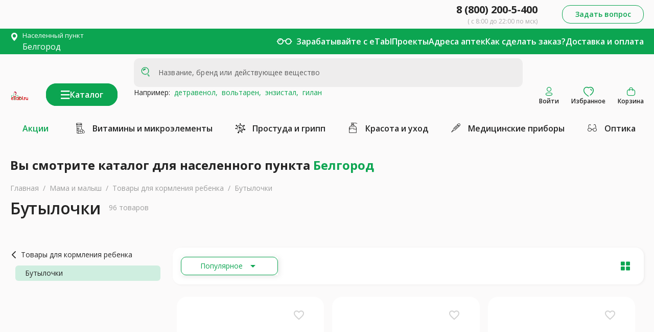

--- FILE ---
content_type: text/html; charset=utf-8
request_url: https://etabl.ru/catalog/butylochki=000000326
body_size: 22717
content:
<!DOCTYPE html><html lang=ru dir=ltr><head><title>Бутылочки: купить в Белгороде с доставкой в аптеку или на дом | Интернет-аптека eTabl.ru (партнер Таблеточка)</title><meta charset="utf-8" data-qmeta="charset"><meta name="description" content="Бутылочки купить в онлайн-аптеке eTabl.ru (партнер Таблеточка). Низкие цены ✅ Доставка на дом и в аптеку в Белгороде ✅ Гарантия качества ✅ Удобный поиск ☎️ 8 (800) 200-5-400" data-qmeta="description"><meta name="keywords" content="null" data-qmeta="keywords"><meta property="og:locale" content="ru_RU" data-qmeta="og_locale"><meta property="og:type" content="website" data-qmeta="og_type"><meta property="og:site_name" content="eTabl.ru" data-qmeta="og_site_name"><meta property="og:title" content="Бутылочки: купить в Белгороде с доставкой в аптеку или на дом | Интернет-аптека eTabl.ru (партнер Таблеточка)" data-qmeta="og_title"><meta property="og:description" content="Бутылочки купить в онлайн-аптеке eTabl.ru (партнер Таблеточка). Низкие цены ✅ Доставка на дом и в аптеку в Белгороде ✅ Гарантия качества ✅ Удобный поиск ☎️ 8 (800) 200-5-400" data-qmeta="og_description"><meta property="og:url" content="https://etabl.ru/catalog/butylochki=000000326" data-qmeta="og_url"><link rel="canonical" href="https://etabl.ru/catalog/butylochki=000000326" data-qmeta="0"><script type="application/ld+json" data-qmeta="ldJson">[{"@context":"https://schema.org","@graph":[{"@type":"WebSite","name":"Интернет-аптека eTabl.ru","url":"https://etabl.ru/","potentialAction":{"@type":"SearchAction","target":"https://etabl.ru/search?q={search_term_string}","query-input":"required name=search_term_string"},"inLanguage":"ru-RU"},{"@type":"WebPage","name":"Бутылочки: купить в Белгороде с доставкой в аптеку или на дом | Интернет-аптека eTabl.ru (партнер Таблеточка)","description":"Бутылочки купить в онлайн-аптеке eTabl.ru (партнер Таблеточка). Низкие цены ✅ Доставка на дом и в аптеку в Белгороде ✅ Гарантия качества ✅ Удобный поиск ☎️ 8 (800) 200-5-400","url":"https://etabl.ru/catalog/butylochki=000000326","inLanguage":"ru","isPartOf":{"@type":"WebSite","name":"Интернет-аптека eTabl.ru","url":"https://etabl.ru/"},"breadcrumb":{"@type":"BreadcrumbList","itemListElement":[{"@type":"ListItem","position":1,"name":"Главная","item":"https://etabl.ru/"},{"@type":"ListItem","position":2,"name":"Мама и малыш","item":"https://etabl.ru/catalog/mama-i-malysh=000000288"},{"@type":"ListItem","position":3,"name":"Товары для кормления ребенка","item":"https://etabl.ru/catalog/tovary-dlia-kormleniia-rebenka=000000325"},{"@type":"ListItem","position":4,"name":"Бутылочки","item":"https://etabl.ru/catalog/butylochki=000000326"}]}},{"@type":"CollectionPage","url":"https://etabl.ru/catalog/allergiya=000000002","name":"Бутылочки: купить в {} с доставкой в аптеку или на дом | Интернет-аптека eTabl.ru (партнер Таблеточка)","description":"Бутылочки купить в онлайн-аптеке eTabl.ru (партнер Таблеточка). Низкие цены ✅ Доставка на дом и в аптеку в {} ✅ Гарантия качества ✅ Удобный поиск ☎️ 8 (800) 200-5-400","inLanguage":"ru","isPartOf":{"@type":"WebSite","name":"Интернет-аптека eTabl.ru","url":"https://etabl.ru/"}}]}]</script><base href=/ ><meta name=format-detection content="telephone=no"><meta name=msapplication-tap-highlight content=no><meta name=viewport content="initial-scale=1,user-scalable=0,maximum-scale=1,width=device-width"><meta name=MobileOptimized content=600><link rel=alternate href=android-app://artes.tabletochka/https/etabl.ru/payment-complite><link rel=alternate href=android-app://artes.tabletochka/https/etabl.ru/payment-failed><link rel=alternate href=android-app://artes.tabletochka/https/etabl.ru/product/*><link rel=preload href=/static-top/reabilitation-static-top.webp as=image><link rel=preload href=/static-top/recipes-static-top.webp as=image><link rel=preload href=/fonts/etabl.woff as=style><link rel=preload href="https://fonts.googleapis.com/icon?family=Material+Icons&display=swap" as=style><link rel=icon type=image/png sizes=128x128 href=icons/favicon-128x128.png><link rel=icon type=image/png sizes=96x96 href=icons/favicon-96x96.png><link rel=icon type=image/png sizes=32x32 href=icons/favicon-32x32.png><link rel=icon type=image/png sizes=16x16 href=icons/favicon-16x16.png><link rel=icon type=image/ico href=favicon.ico><script async src=https://static.xoalt.com/engine/engine.js></script><script>if (window.location.hostname === 'etabl.ru') {
            (function(m, e, t, r, i, k, a) {
                m[i] = m[i] || function() {
                    (m[i].a = m[i].a || []).push(arguments);
                };
                m[i].l = 1 * new Date();
                for (var j = 0; j < document.scripts.length; j++) {
                    if (document.scripts[j].src === r) {
                        return;
                    }
                }
                k = e.createElement(t), a = e.getElementsByTagName(t)[0], k.async = 1, k.src = r, a.parentNode.insertBefore(k, a);
            })
            (window, document, 'script', 'https://mc.yandex.ru/metrika/tag.js', 'ym');

            window.dataLayer = window.dataLayer || [];

            ym(72234883, 'init', {
                clickmap: true,
                trackLinks: true,
                accurateTrackBounce: true,
                webvisor: true,
                ecommerce: 'dataLayer',
            });
        }</script><noscript><div><img src=https://mc.yandex.ru/watch/72234883 style="position:absolute; left:-9999px;" alt=""></div></noscript><script src=https://yastatic.net/s3/passport-sdk/autofill/v1/sdk-suggest-with-polyfills-latest.js async></script><script src=https://yastatic.net/s3/passport-sdk/autofill/v1/sdk-suggest-token-with-polyfills-latest.js async></script><script src=https://sso-forms-prod.cdn-tinkoff.ru/tinkoff-id/widget.js async></script> <link rel="stylesheet" href="/css/app.09f5a636.css"><link rel="stylesheet" href="/css/1887.de21447b.css"><link rel="stylesheet" href="/css/628.f49de206.css"><link rel="stylesheet" href="/css/1810.11c652f5.css"><link rel="stylesheet" href="/css/2115.893a1505.css"><link rel="stylesheet" href="/css/5838.9dbe347e.css"></head><body class="desktop no-touch body--light" data-server-rendered><script id="qmeta-init">window.__Q_META__={"title":"Бутылочки: купить в Белгороде с доставкой в аптеку или на дом | Интернет-аптека eTabl.ru (партнер Таблеточка)","meta":{"charset":{"charset":"utf-8"},"description":{"name":"description","content":"Бутылочки купить в онлайн-аптеке eTabl.ru (партнер Таблеточка). Низкие цены ✅ Доставка на дом и в аптеку в Белгороде ✅ Гарантия качества ✅ Удобный поиск ☎️ 8 (800) 200-5-400"},"keywords":{"name":"keywords","content":null},"og_locale":{"property":"og:locale","content":"ru_RU"},"og_type":{"property":"og:type","content":"website"},"og_site_name":{"property":"og:site_name","content":"eTabl.ru"},"og_title":{"property":"og:title","content":"Бутылочки: купить в Белгороде с доставкой в аптеку или на дом | Интернет-аптека eTabl.ru (партнер Таблеточка)"},"og_description":{"property":"og:description","content":"Бутылочки купить в онлайн-аптеке eTabl.ru (партнер Таблеточка). Низкие цены ✅ Доставка на дом и в аптеку в Белгороде ✅ Гарантия качества ✅ Удобный поиск ☎️ 8 (800) 200-5-400"},"og_url":{"property":"og:url","content":"https://etabl.ru/catalog/butylochki=000000326"}},"link":[{"rel":"canonical","href":"https://etabl.ru/catalog/butylochki=000000326"}],"htmlAttr":{},"bodyAttr":{},"script":{"ldJson":{"type":"application/ld+json","innerHTML":"[{\"@context\":\"https://schema.org\",\"@graph\":[{\"@type\":\"WebSite\",\"name\":\"Интернет-аптека eTabl.ru\",\"url\":\"https://etabl.ru/\",\"potentialAction\":{\"@type\":\"SearchAction\",\"target\":\"https://etabl.ru/search?q={search_term_string}\",\"query-input\":\"required name=search_term_string\"},\"inLanguage\":\"ru-RU\"},{\"@type\":\"WebPage\",\"name\":\"Бутылочки: купить в Белгороде с доставкой в аптеку или на дом | Интернет-аптека eTabl.ru (партнер Таблеточка)\",\"description\":\"Бутылочки купить в онлайн-аптеке eTabl.ru (партнер Таблеточка). Низкие цены ✅ Доставка на дом и в аптеку в Белгороде ✅ Гарантия качества ✅ Удобный поиск ☎️ 8 (800) 200-5-400\",\"url\":\"https://etabl.ru/catalog/butylochki=000000326\",\"inLanguage\":\"ru\",\"isPartOf\":{\"@type\":\"WebSite\",\"name\":\"Интернет-аптека eTabl.ru\",\"url\":\"https://etabl.ru/\"},\"breadcrumb\":{\"@type\":\"BreadcrumbList\",\"itemListElement\":[{\"@type\":\"ListItem\",\"position\":1,\"name\":\"Главная\",\"item\":\"https://etabl.ru/\"},{\"@type\":\"ListItem\",\"position\":2,\"name\":\"Мама и малыш\",\"item\":\"https://etabl.ru/catalog/mama-i-malysh=000000288\"},{\"@type\":\"ListItem\",\"position\":3,\"name\":\"Товары для кормления ребенка\",\"item\":\"https://etabl.ru/catalog/tovary-dlia-kormleniia-rebenka=000000325\"},{\"@type\":\"ListItem\",\"position\":4,\"name\":\"Бутылочки\",\"item\":\"https://etabl.ru/catalog/butylochki=000000326\"}]}},{\"@type\":\"CollectionPage\",\"url\":\"https://etabl.ru/catalog/allergiya=000000002\",\"name\":\"Бутылочки: купить в {} с доставкой в аптеку или на дом | Интернет-аптека eTabl.ru (партнер Таблеточка)\",\"description\":\"Бутылочки купить в онлайн-аптеке eTabl.ru (партнер Таблеточка). Низкие цены ✅ Доставка на дом и в аптеку в {} ✅ Гарантия качества ✅ Удобный поиск ☎️ 8 (800) 200-5-400\",\"inLanguage\":\"ru\",\"isPartOf\":{\"@type\":\"WebSite\",\"name\":\"Интернет-аптека eTabl.ru\",\"url\":\"https://etabl.ru/\"}}]}]"}}}</script> <div id=q-app><!--[--><div class="q-layout q-layout--standard" style="min-height:0px;--a3a5482a:0em;--9ad3f32c:block;" tabindex="-1"><!----><!----><!--[--><header class="q-header q-layout__section--marginal fixed-top desktop-header" style="" id="header" itemscope itemtype="http://schema.org/WPHeader" data-v-0be3577f><meta itemprop="headline" content="eTabl.ru" data-v-0be3577f><!----><div class="wrapper row justify-between items-center relative-position top" data-v-0be3577f><div class="col-6" style="height:56px;" data-v-0be3577f><div class="iris-banner-wrap" data-v-0be3577f><div class="adsbyxoalt full-width text-red header-desk" xoalt-data-spot="35472" xoalt-data-format="auto" style="display:none;" data-v-0be3577f></div><div class="adsbyxoalt full-width text-red header-desk" xoalt-data-spot="35469" xoalt-data-format="auto" style="display:none;" data-v-0be3577f></div><div class="adsbyxoalt full-width text-red header-desk" xoalt-data-spot="35464" xoalt-data-format="auto" style="display:none;" data-v-0be3577f></div><div class="adsbyxoalt full-width text-red header-desk" xoalt-data-spot="35462" xoalt-data-format="auto" style="display:none;" data-v-0be3577f></div></div></div><div class="col-6 flex justify-end items-center" data-v-0be3577f><div class="column q-mr-xl items-end" data-v-0be3577f><a class="link text-primary hover-color-positive font-20 text-weight-bold line-height-28" href="tel:+78002005400" rel="nofollow" data-v-0be3577f>8 (800) 200-5-400</a><div class="font-12 text-grey-9" data-v-0be3577f>( с 8:00 до 22:00 по мск)</div></div><button class="q-btn q-btn-item non-selectable no-outline q-btn--unelevated q-btn--rectangle bg-positive text-white q-btn--actionable q-focusable q-hoverable q-btn--no-uppercase full-width font-14 text-weight-medium btn-call" style="width:160px !important;height:36px;border-radius:16px;border:1px solid #0ca551;line-height: !important;background-color:#fbfafa !important;" tabindex="0" type="button" data-v-0be3577f data-v-3199c170><span class="q-focus-helper"></span><span class="q-btn__content text-center col items-center q-anchor--skip justify-center row"><div class="row full-width text-center justify-center" data-v-3199c170><div class="text-center text-positive" style="font-size:14px;" data-v-3199c170>Задать вопрос</div><!----></div><!--[--><!--]--></span><!----></button></div><!----></div><div class="q-toolbar row no-wrap items-center font-14 first-header bg-positive" role="toolbar" data-v-0be3577f><div class="wrapper row justify-between items-center" data-v-0be3577f><div class="row" data-v-0be3577f><!--[--><!----><div class="row items-center" data-v-40cb4d14><div class="row font-16" data-v-40cb4d14><i class="q-icon text-secondary etabl-icon etabl-icon-marker q-mt-xs q-mr-sm" style="" aria-hidden="true" role="presentation" data-v-40cb4d14> </i><div class="colum" data-v-40cb4d14><div class="font-13 text-secondary cursor-pointer" data-v-40cb4d14>Населенный пункт</div><div class="row" data-v-40cb4d14><div class="text-secondary cursor-pointer" data-v-40cb4d14>Белгород</div><!----></div></div></div><!----></div><!----><!----><!----><!----><!----><!--]--></div><div class="q-space space" data-v-0be3577f></div><div class="row justify-start items-center q-pa-sm" style="gap:0 24px;" data-v-0be3577f><i class="q-icon text-white etabl-icon etabl-icon-glassesAccessibility cursor-pointer" style="font-size:30px;" aria-hidden="true" role="presentation" title="Версия для слабовидящих"> </i><!----></div><!--[--><!--[--><a href="/partneram" class="font-16 text-weight-medium line-height-22 text-secondary first-header__link top-menu" title="Зарабатывайте с eTabl" data-v-0be3577f>Зарабатывайте с eTabl</a><!--]--><!--[--><a href="/projects" class="font-16 text-weight-medium line-height-22 text-secondary first-header__link top-menu" title="Проекты" data-v-0be3577f>Проекты</a><!--]--><!--[--><a href="/drugstores" class="font-16 text-weight-medium line-height-22 text-secondary first-header__link top-menu" title="Адреса аптек" data-v-0be3577f>Адреса аптек</a><!--]--><!--[--><a href="/how-to-order" class="font-16 text-weight-medium line-height-22 text-secondary first-header__link top-menu" title="Как сделать заказ?" data-v-0be3577f>Как сделать заказ?</a><!--]--><!--[--><a href="/shipping" class="font-16 text-weight-medium line-height-22 text-secondary first-header__link top-menu" title="Доставка и оплата" data-v-0be3577f>Доставка и оплата</a><!--]--><!--]--></div></div><div class="q-toolbar row no-wrap items-center d-none d-sm-flex items-center third-header q-pt-sm q-pb-lg column" role="toolbar" data-v-0be3577f><div class="wrapper" data-v-0be3577f><div class="row no-wrap items-end" data-v-0be3577f><a href="/" class="router-link-active q-mr-md third-header__avatar_link" title="Главная" data-v-0be3577f><div class="q-avatar q-avatar--square cursor-pointer" style="" data-v-0be3577f><div class="q-avatar__content row flex-center overflow-hidden" style=""><img src="logo_ny.svg" style="display:block !important;" alt="eTabl" width="113px" height="55px" data-v-0be3577f><div class="font-12 logo-text" data-v-0be3577f>интернет-аптека</div></div></div></a><div class="flex justify-end items-center q-mx-md" data-v-0be3577f><button class="q-btn q-btn-item non-selectable no-outline q-btn--outline q-btn--rectangle text-positive q-btn--actionable q-focusable q-hoverable q-btn--no-uppercase full-width font-16 text-weight-medium bg-positive" style="width:px !important;height:44px;border-radius:20px;border:inherit;line-height: !important;background-color: !important;min-width:140px;" tabindex="0" type="button" data-v-0be3577f data-v-3199c170><span class="q-focus-helper"></span><span class="q-btn__content text-center col items-center q-anchor--skip justify-center row"><div class="col-12 row justify-center" style="gap:16px" data-v-3199c170><span class="flex items-center justify-center" data-v-3199c170><i class="q-icon text-secondary etabl-icon etabl-icon-menu" style="font-size:18px;" aria-hidden="true" role="presentation" data-v-3199c170> </i></span><span class="btn__label text-secondary" data-v-3199c170>Каталог</span><!----></div><!--[--><!--]--></span><!----></button></div><div class="relative-position q-ml-md q-mr-sm third-header__search" style="width:100%;z-index:999;top:0;" data-v-0be3577f data-v-11af7ed0><label class="q-field row no-wrap items-start q-field--standout q-input" style="" for="disable" data-v-11af7ed0><!----><div class="q-field__inner relative-position col self-stretch"><div class="q-field__control relative-position row no-wrap" tabindex="-1"><div class="q-field__prepend q-field__marginal row no-wrap items-center"><i class="q-icon text-positive etabl-icon etabl-icon-search" style="font-size:24px;" aria-hidden="true" role="presentation" data-v-11af7ed0> </i></div><div class="q-field__control-container col relative-position row no-wrap q-anchor--skip"><input class="q-field__native q-placeholder" style="" tabindex="0" name="disable" placeholder="Название, бренд или действующее вещество" id="disable" type="search" value><!----></div><div class="q-field__append q-field__marginal row no-wrap items-center"><!----></div></div><!----></div><!----></label><p class="description text-primary row" data-v-11af7ed0>Например:<!--[--><a href="/search?query=детравенол&amp;limit=20" class="link" title="детравенол," data-v-11af7ed0>  детравенол,</a><a href="/search?query=вольтарен&amp;limit=20" class="link" title="вольтарен," data-v-11af7ed0>  вольтарен,</a><a href="/search?query=энзистал&amp;limit=20" class="link" title="энзистал," data-v-11af7ed0>  энзистал,</a><a href="/search?query=гилан&amp;limit=20&amp;noTerm=true" class="link" title="гилан" data-v-11af7ed0>  гилан</a><!--]--></p><!----></div><div class="relative-position" data-v-0be3577f><div class="d-block q-ml-lg cursor-pointer cursor-pointer" data-v-0be3577f data-v-0e53810e><div class="column justify-center items-center icon-block relative-position" data-v-0e53810e><i class="q-icon text-positive etabl-icon etabl-icon-mobile_profile" style="font-size:20px;" aria-hidden="true" role="presentation" data-v-0e53810e> </i><div class="font-12 text-primary text-weight-medium" data-v-0e53810e>Войти</div><!----></div><!--[--><!--]--></div></div><div class="hide_tablet" data-v-0be3577f><a href="/favorites" class="d-block q-ml-lg cursor-pointer" title="Избранное" data-v-0be3577f data-v-0e53810e><div class="column justify-center items-center icon-block relative-position" data-v-0e53810e><i class="q-icon text-positive etabl-icon etabl-icon-heart" style="font-size:20px;" aria-hidden="true" role="presentation" data-v-0e53810e> </i><div class="font-12 text-primary text-weight-medium" data-v-0e53810e>Избранное</div><!----></div><!--[--><!--]--></a></div><!----><!----><a href="/basket" class="d-block q-ml-lg cursor-pointer" title="Корзина" data-v-0be3577f data-v-0e53810e><div class="column justify-center items-center icon-block relative-position" data-v-0e53810e><i class="q-icon text-positive etabl-icon etabl-icon-mobile_basket" style="font-size:20px;" aria-hidden="true" role="presentation" data-v-0e53810e> </i><div class="font-12 text-primary text-weight-medium" data-v-0e53810e>Корзина</div><!----></div><!--[--><!--]--></a></div><div class="q-mt-lg" data-v-0be3577f><div class="wrapper row justify-between items-center relative-position" data-v-0be3577f data-v-6f45f352><a href="/marketing-list" class="link font-16 line-height-22 text-weight-medium text-positive q-px-lg q-py-sm marketing" title="Акции" data-v-6f45f352>Акции</a><!--[--><!--[--><a href="/catalog/vitaminy-i-mikroelementy=000000016" class="link row q-px-md q-py-sm text-primary fast-link" title="Витамины и микроэлементы" data-v-6f45f352><i class="q-icon text-primary etabl-icon etabl-icon-vitamins q-mr-xs" style="font-size:24px;" aria-hidden="true" role="presentation" data-v-6f45f352> </i><div class="font-16 q-ml-sm text-weight-medium" data-v-6f45f352>Витамины и микроэлементы</div></a><!--]--><!--[--><a href="/catalog/prostuda-i-gripp=000000169" class="link row q-px-md q-py-sm text-primary fast-link" title="Простуда и грипп" data-v-6f45f352><i class="q-icon text-primary etabl-icon etabl-icon-virus q-mr-xs" style="font-size:24px;" aria-hidden="true" role="presentation" data-v-6f45f352> </i><div class="font-16 q-ml-sm text-weight-medium" data-v-6f45f352>Простуда и грипп</div></a><!--]--><!--[--><a href="/catalog/krasota-i-ukhod=000000199" class="link row q-px-md q-py-sm text-primary fast-link" title="Красота и уход" data-v-6f45f352><i class="q-icon text-primary etabl-icon etabl-icon-beauty q-mr-xs" style="font-size:24px;" aria-hidden="true" role="presentation" data-v-6f45f352> </i><div class="font-16 q-ml-sm text-weight-medium" data-v-6f45f352>Красота и уход</div></a><!--]--><!--[--><a href="/catalog/pribory-meditsinskie=000000346" class="link row q-px-md q-py-sm text-primary fast-link" title="Медицинские приборы" data-v-6f45f352><i class="q-icon text-primary etabl-icon etabl-icon-devices q-mr-xs" style="font-size:24px;" aria-hidden="true" role="presentation" data-v-6f45f352> </i><div class="font-16 q-ml-sm text-weight-medium" data-v-6f45f352>Медицинские приборы</div></a><!--]--><!--[--><a href="/catalog/optika=000000569" class="link row q-px-md q-py-sm text-primary fast-link" title="Оптика" data-v-6f45f352><i class="q-icon text-primary etabl-icon etabl-icon-optics q-mr-xs" style="font-size:24px;" aria-hidden="true" role="presentation" data-v-6f45f352> </i><div class="font-16 q-ml-sm text-weight-medium" data-v-6f45f352>Оптика</div></a><!--]--><!--]--></div></div></div></div><!----><div style="display:none;" data-v-0be3577f><ul data-v-0be3577f><!--[--><!--]--></ul></div><!----></header><!----><!----><!--]--><div class="q-page-container" style="padding-top:50px;padding-top:10px;"><!--[--><!--[--><div class="wrapper row items-start catalog relative-position" data-v-00fa5c5c><div class="full-width row q-pb-md" data-v-00fa5c5c><div class="col-12 q-mb-md" data-v-00fa5c5c><div class="text-bold font-24 q-mb-md text-primary" data-v-00fa5c5c>Вы смотрите каталог для населенного пункта <span data-v-00fa5c5c><span class="text-positive cursor-pointer" data-v-00fa5c5c>Белгород</span><!--[--><!----><!----><!----><!----><!----><!----><!----><!--]--></span></div><div class="q-breadcrumbs text-grey q-mb-sm" data-v-00fa5c5c><div class="flex items-center justify-start q-gutter-sm"><div class="flex items-center text-grey"><a class="q-breadcrumbs__el q-link flex inline items-center relative-position q-link--focusable q-router-link--active" href="/" title="Главная">Главная</a></div><div class="q-breadcrumbs__separator text-grey">/</div><div class="flex items-center text-grey"><a class="q-breadcrumbs__el q-link flex inline items-center relative-position q-link--focusable" href="/catalog/mama-i-malysh=000000288" title="Мама и малыш">Мама и малыш</a></div><div class="q-breadcrumbs__separator text-grey">/</div><div class="flex items-center text-grey"><a class="q-breadcrumbs__el q-link flex inline items-center relative-position q-link--focusable" href="/catalog/tovary-dlia-kormleniia-rebenka=000000325" title="Товары для кормления ребенка">Товары для кормления ребенка</a></div><div class="q-breadcrumbs__separator text-grey">/</div><div class="flex items-center q-breadcrumbs--last"><a class="q-breadcrumbs__el q-link flex inline items-center relative-position q-link--focusable q-router-link--exact-active q-router-link--active" href="/catalog/butylochki=000000326" title="Бутылочки">Бутылочки</a></div></div></div><div class="row" style="padding:9px 0 9px 0;" data-v-00fa5c5c><h1 class="q-my-none text-primary font-32 text-weight-medium" data-v-00fa5c5c>Бутылочки</h1><sup class="text-grey font-14 q-pl-md text-weight-regular" data-v-00fa5c5c>96 товаров</sup></div></div><div class="row iris-banner-wrap full-width q-mt-lg" data-v-00fa5c5c><div class="adsbyxoalt full-width desktop-full" xoalt-data-spot="35465" xoalt-data-format="auto" data-v-00fa5c5c></div></div></div><!----><div class="col-3 q-pr-md relative-position" data-v-00fa5c5c><!----><div class="category__tree" data-v-00fa5c5c><div class="category__tree-item row items-center cursor-pointer" data-v-00fa5c5c><a href="/catalog/tovary-dlia-kormleniia-rebenka=000000325?freeDelivery=false" class="text-primary" title="Бутылочки" data-v-00fa5c5c><div class="row items-center no-wrap" data-v-00fa5c5c><i class="q-icon etabl-icon etabl-icon-arrow_prev category__tree-icon" style="font-size:18px;" aria-hidden="true" role="presentation" data-v-00fa5c5c> </i><div data-v-00fa5c5c><span data-v-00fa5c5c>Товары для кормления ребенка</span></div></div></a></div><div class="category__tree-sub-items" data-v-00fa5c5c><a aria-current="page" href="/catalog/butylochki=000000326?freeDelivery=false" class="router-link-active router-link-exact-active text-primary active" title="Бутылочки" data-v-00fa5c5c><span data-v-00fa5c5c>Бутылочки</span></a></div><!----></div><!----><div class="row iris-banner-wrap" data-v-00fa5c5c><div class="adsbyxoalt full-width desktop-long q-pt-lg" xoalt-data-spot="35466" xoalt-data-format="auto" data-v-00fa5c5c></div></div></div><div class="col-9 q-pl-sm" data-v-00fa5c5c><div class="full-width q-px-md custom-filter-block" data-v-00fa5c5c><div class="row" style="border-bottom:;margin-bottom:;" data-v-00fa5c5c><!----></div><div class="row col-6 justify-between items-center q-mb-md" style="margin-top:16px;" data-v-00fa5c5c><div class="relative-position q-mr-sm" style="box-shadow:2px 2px 10px 0px #0000001A;" data-v-00fa5c5c data-v-2da364a4><!----><button class="q-btn q-btn-item non-selectable no-outline q-btn--outline q-btn--rectangle text-positive q-btn--actionable q-focusable q-hoverable q-btn--no-uppercase q-btn-dropdown q-btn-dropdown--simple text-weight-regular" style="width:190px;" tabindex="0" type="button" aria-expanded="false" aria-haspopup="true" aria-label="Расширьте &quot;Популярное&quot;" data-v-2da364a4><span class="q-focus-helper"></span><span class="q-btn__content text-center col items-center q-anchor--skip justify-center row no-wrap text-no-wrap"><span class="block">Популярное</span><i class="q-icon notranslate material-icons q-btn-dropdown__arrow q-btn-dropdown__arrow-container" style="" aria-hidden="true" role="presentation">arrow_drop_down</i><!----></span></button></div><button class="q-btn q-btn-item non-selectable no-outline q-btn--flat q-btn--rectangle q-btn--rounded q-btn--actionable q-focusable q-hoverable q-btn--fab-mini float-right" style="" tabindex="0" type="button" data-v-00fa5c5c><span class="q-focus-helper"></span><span class="q-btn__content text-center col items-center q-anchor--skip justify-center row"><i class="q-icon text-positive etabl-icon etabl-icon-blocks" style="font-size:18px;" aria-hidden="true" role="presentation" data-v-00fa5c5c> </i></span></button></div><div class="row items-center q-gutter-x-md" data-v-00fa5c5c><!--[--><!--]--><!----></div></div><!----><!--[--><div class="relative-position" data-v-5c078ed7><div class="relative-position" data-v-5c078ed7><div class="row" data-v-5c078ed7><!--[--><!--[--><div class="product-card-4 q-pb-md product-card" data-v-5c078ed7><div class="relative-position bg-secondary b-radius-24" style="" topoffset="true" data-v-5c078ed7 data-v-824954b0><a href="/product/avent-avent=310207003313" class="card cursor-pointer relative-posiiton column no-wrap font-16 box-border q-pa-lg" flat title="АВЕНТ (Avent) бутылочка пласт. 125мл силик соска скошен/медл поток Natural Response 0м+ SCY670/02 N2 (ФИЛИПС  ЭЛЕКТРОНИКС, НИДЕРЛАНДЫ)" style="height:601px;" data-v-824954b0><div class="row justify-between pb-9" data-v-824954b0><div class="row relative-position q-gutter-md" data-v-824954b0><!----><!----><!----><!----><!----></div><div class="row justify-end" data-v-824954b0><div class="cursor-pointer row items-center justify-center" data-v-824954b0><i class="q-icon text-grey-7 notranslate material-icons" style="font-size:24px;" aria-hidden="true" role="presentation" data-v-824954b0>favorite_border<!----></i></div></div></div><div data-v-824954b0><div class="row items-center justify-center text-center full-width pb-7" data-v-824954b0><div class="q-img q-img--menu" style="width:143px;height:143px;" role="img" aria-label="АВЕНТ (Avent) бутылочка пласт. 125мл силик соска скошен/медл поток Natural Response 0м+ SCY670/02 N2 (ФИЛИПС  ЭЛЕКТРОНИКС, НИДЕРЛАНДЫ)" title="АВЕНТ (Avent) бутылочка пласт. 125мл силик соска скошен/медл поток Natural Response 0м+ SCY670/02 N2 (ФИЛИПС  ЭЛЕКТРОНИКС, НИДЕРЛАНДЫ)" data-v-824954b0><div style="padding-bottom:56.24929688378895%;"></div><div class="q-img__content absolute-full q-anchor--skip"></div></div></div><div class="row q-pb-sm" style="gap:8px;" data-v-824954b0>  </div></div><div class="card__info" data-v-824954b0><div class="column q-mb-none" data-v-824954b0><div class="font-14 text-weight-regular line-height-20 text-primary relative-position" data-v-824954b0><span class="block q-mb-sm" style="height: 50px" data-v-824954b0><span class="block" id="name" style="white-space:pre-line;" data-v-824954b0>АВЕНТ (Avent)
бутылочка пласт....<!----></span></span><span class="block font-14 text-primary text-weight-regular q-ma-none q-mt-xs q-mb-sm" data-v-824954b0> </span><div class="row items-center q-pb-sm line-height-16" style="gap:1.5px;" data-v-824954b0><!--[--><i class="q-icon text-yellow-6 etabl-icon etabl-icon-star" style="font-size:12px;" aria-hidden="true" role="presentation" data-v-824954b0> </i><i class="q-icon text-yellow-6 etabl-icon etabl-icon-star" style="font-size:12px;" aria-hidden="true" role="presentation" data-v-824954b0> </i><i class="q-icon text-yellow-6 etabl-icon etabl-icon-star" style="font-size:12px;" aria-hidden="true" role="presentation" data-v-824954b0> </i><i class="q-icon text-yellow-6 etabl-icon etabl-icon-star" style="font-size:12px;" aria-hidden="true" role="presentation" data-v-824954b0> </i><i class="q-icon text-yellow-6 etabl-icon etabl-icon-star" style="font-size:12px;" aria-hidden="true" role="presentation" data-v-824954b0> </i><!--]--><!----><!--[--><!--]--><div class="row q-ml-xs font-12" data-v-824954b0>5</div></div><span class="row text-grey items-center font-14 q-pt-sm full-width text-weight-regular q-pb-xs" data-v-824954b0><span data-v-824954b0>ФИЛИПС  ЭЛЕКТРОНИКС</span></span><span class="row text-grey items-center font-14 full-width text-weight-regular q-pb-md" data-v-824954b0><span class="text-grey font-13" data-v-824954b0>НИДЕРЛАНДЫ</span></span></div></div><div class="relative-position" data-v-824954b0><!--[--><div class="row font-14 line-height-18 text-weight-regular text-grey text-end q-pb-xs" style="height:24px;" data-v-824954b0><span data-v-824954b0> </span></div><div class="text-weight-medium q-ma-none" data-v-824954b0><!----></div><div class="row text-primary items-center justify-between q-pb-md" data-v-824954b0><div class="row items-center text-weight-bold" data-v-824954b0><span class="font-20 line-height-28" data-v-824954b0><span data-v-824954b0>от </span>1 625<span data-v-824954b0> ₽</span></span></div></div><!--]--></div></div><div class="row full-width full-height justify-end items-end column" data-v-824954b0><div class="row q-pb-xs items-center font-16 full-width text-weight-bold justify-center line-height-20" data-v-824954b0><!----><span class="block text-yellow-6" data-v-824954b0>Забрать c 02.02</span></div><!----><!----><div class="justify-between relative-position q-pa-none d-none d-sm-flex card__busket full-width" data-v-824954b0><!--[--><button class="q-btn q-btn-item non-selectable no-outline q-btn--unelevated q-btn--rectangle bg-positive text-white q-btn--actionable q-focusable q-hoverable q-btn--no-uppercase full-width font-14 text-weight-medium bg-yellow-6 text-white text-weight-medium line-height-20" style="width:227px !important;height:40px;border-radius:20px;border:inherit;line-height: !important;background-color: !important;" tabindex="0" type="button" data-v-824954b0 data-v-3199c170><span class="q-focus-helper"></span><span class="q-btn__content text-center col items-center q-anchor--skip justify-center row"><div class="row full-width text-center justify-center" data-v-3199c170><div class="text-center text-secondary" style="font-size:14px;" data-v-3199c170>Купить</div><!----></div><!--[--><!--]--></span><!----></button><!--]--></div></div></a></div></div><!--]--><!--[--><div class="product-card-4 q-pb-md product-card" data-v-5c078ed7><div class="relative-position bg-secondary b-radius-24" style="" topoffset="false" data-v-5c078ed7 data-v-824954b0><a href="/product/pidzhen-pigeon=252435007909" class="card cursor-pointer relative-posiiton column no-wrap font-16 box-border q-pa-lg" flat title="ПИДЖЕН (Pigeon) бутылочка пласт. 240мл силик соска Перистальтик плюс 3м+ 33490506 (Пиджен Камикава Сейсакусо, ТАИЛАНД)" style="height:601px;" data-v-824954b0><div class="row justify-between pb-9" data-v-824954b0><div class="row relative-position q-gutter-md" data-v-824954b0><!----><!----><!----><!----><!----></div><div class="row justify-end" data-v-824954b0><div class="cursor-pointer row items-center justify-center" data-v-824954b0><i class="q-icon text-grey-7 notranslate material-icons" style="font-size:24px;" aria-hidden="true" role="presentation" data-v-824954b0>favorite_border<!----></i></div></div></div><div data-v-824954b0><div class="row items-center justify-center text-center full-width pb-7" data-v-824954b0><div class="q-img q-img--menu" style="width:143px;height:143px;" role="img" aria-label="ПИДЖЕН (Pigeon) бутылочка пласт. 240мл силик соска Перистальтик плюс 3м+ 33490506 (Пиджен Камикава Сейсакусо, ТАИЛАНД)" title="ПИДЖЕН (Pigeon) бутылочка пласт. 240мл силик соска Перистальтик плюс 3м+ 33490506 (Пиджен Камикава Сейсакусо, ТАИЛАНД)" data-v-824954b0><div style="padding-bottom:56.24929688378895%;"></div><div class="q-img__content absolute-full q-anchor--skip"></div></div></div><div class="row q-pb-sm" style="gap:8px;" data-v-824954b0>  </div></div><div class="card__info" data-v-824954b0><div class="column q-mb-none" data-v-824954b0><div class="font-14 text-weight-regular line-height-20 text-primary relative-position" data-v-824954b0><span class="block q-mb-sm" style="height: 50px" data-v-824954b0><span class="block" id="name" style="white-space:pre-line;" data-v-824954b0>ПИДЖЕН (Pigeon)
бутылочка пласт....<!----></span></span><span class="block font-14 text-primary text-weight-regular q-ma-none q-mt-xs q-mb-sm" data-v-824954b0> </span><div class="row items-center q-pb-sm line-height-16" style="gap:1.5px;" data-v-824954b0><!--[--><i class="q-icon text-yellow-6 etabl-icon etabl-icon-star" style="font-size:12px;" aria-hidden="true" role="presentation" data-v-824954b0> </i><i class="q-icon text-yellow-6 etabl-icon etabl-icon-star" style="font-size:12px;" aria-hidden="true" role="presentation" data-v-824954b0> </i><i class="q-icon text-yellow-6 etabl-icon etabl-icon-star" style="font-size:12px;" aria-hidden="true" role="presentation" data-v-824954b0> </i><i class="q-icon text-yellow-6 etabl-icon etabl-icon-star" style="font-size:12px;" aria-hidden="true" role="presentation" data-v-824954b0> </i><i class="q-icon text-yellow-6 etabl-icon etabl-icon-star" style="font-size:12px;" aria-hidden="true" role="presentation" data-v-824954b0> </i><!--]--><!----><!--[--><!--]--><div class="row q-ml-xs font-12" data-v-824954b0>5</div></div><span class="row text-grey items-center font-14 q-pt-sm full-width text-weight-regular q-pb-xs" data-v-824954b0><span data-v-824954b0>Пиджен Камикава...</span></span><span class="row text-grey items-center font-14 full-width text-weight-regular q-pb-md" data-v-824954b0><span class="text-grey font-13" data-v-824954b0>ТАИЛАНД</span></span></div></div><div class="relative-position" data-v-824954b0><!--[--><div class="row font-14 line-height-18 text-weight-regular text-grey text-end q-pb-xs" style="height:24px;" data-v-824954b0><span data-v-824954b0> </span></div><div class="text-weight-medium q-ma-none" data-v-824954b0><!----></div><div class="row text-primary items-center justify-between q-pb-md" data-v-824954b0><div class="row items-center text-weight-bold" data-v-824954b0><span class="font-20 line-height-28" data-v-824954b0><span data-v-824954b0>от </span>1 070<span data-v-824954b0> ₽</span></span></div></div><!--]--></div></div><div class="row full-width full-height justify-end items-end column" data-v-824954b0><div class="row q-pb-xs items-center font-16 full-width text-weight-bold justify-center line-height-20" data-v-824954b0><!----><span class="block text-yellow-6" data-v-824954b0>Забрать c 02.02</span></div><!----><!----><div class="justify-between relative-position q-pa-none d-none d-sm-flex card__busket full-width" data-v-824954b0><!--[--><button class="q-btn q-btn-item non-selectable no-outline q-btn--unelevated q-btn--rectangle bg-positive text-white q-btn--actionable q-focusable q-hoverable q-btn--no-uppercase full-width font-14 text-weight-medium bg-yellow-6 text-white text-weight-medium line-height-20" style="width:227px !important;height:40px;border-radius:20px;border:inherit;line-height: !important;background-color: !important;" tabindex="0" type="button" data-v-824954b0 data-v-3199c170><span class="q-focus-helper"></span><span class="q-btn__content text-center col items-center q-anchor--skip justify-center row"><div class="row full-width text-center justify-center" data-v-3199c170><div class="text-center text-secondary" style="font-size:14px;" data-v-3199c170>Купить</div><!----></div><!--[--><!--]--></span><!----></button><!--]--></div></div></a></div></div><!--]--><!--[--><div class="product-card-4 q-pb-md product-card" data-v-5c078ed7><div class="relative-position bg-secondary b-radius-24" style="" topoffset="false" data-v-5c078ed7 data-v-824954b0><a href="/product/pidzhen-pigeon=252428007909" class="card cursor-pointer relative-posiiton column no-wrap font-16 box-border q-pa-lg" flat title="ПИДЖЕН (Pigeon) бутылочка пласт. 160мл силик соска Перистальтик плюс 0м+ 33490507 (Пиджен Камикава Сейсакусо, ТАИЛАНД)" style="height:601px;" data-v-824954b0><div class="row justify-between pb-9" data-v-824954b0><div class="row relative-position q-gutter-md" data-v-824954b0><!----><!----><!----><!----><!----></div><div class="row justify-end" data-v-824954b0><div class="cursor-pointer row items-center justify-center" data-v-824954b0><i class="q-icon text-grey-7 notranslate material-icons" style="font-size:24px;" aria-hidden="true" role="presentation" data-v-824954b0>favorite_border<!----></i></div></div></div><div data-v-824954b0><div class="row items-center justify-center text-center full-width pb-7" data-v-824954b0><div class="q-img q-img--menu" style="width:143px;height:143px;" role="img" aria-label="ПИДЖЕН (Pigeon) бутылочка пласт. 160мл силик соска Перистальтик плюс 0м+ 33490507 (Пиджен Камикава Сейсакусо, ТАИЛАНД)" title="ПИДЖЕН (Pigeon) бутылочка пласт. 160мл силик соска Перистальтик плюс 0м+ 33490507 (Пиджен Камикава Сейсакусо, ТАИЛАНД)" data-v-824954b0><div style="padding-bottom:56.24929688378895%;"></div><div class="q-img__content absolute-full q-anchor--skip"></div></div></div><div class="row q-pb-sm" style="gap:8px;" data-v-824954b0>  </div></div><div class="card__info" data-v-824954b0><div class="column q-mb-none" data-v-824954b0><div class="font-14 text-weight-regular line-height-20 text-primary relative-position" data-v-824954b0><span class="block q-mb-sm" style="height: 50px" data-v-824954b0><span class="block" id="name" style="white-space:pre-line;" data-v-824954b0>ПИДЖЕН (Pigeon)
бутылочка пласт....<!----></span></span><span class="block font-14 text-primary text-weight-regular q-ma-none q-mt-xs q-mb-sm" data-v-824954b0> </span><div class="row items-center q-pb-sm line-height-16" style="gap:1.5px;" data-v-824954b0><!--[--><i class="q-icon text-yellow-6 etabl-icon etabl-icon-star" style="font-size:12px;" aria-hidden="true" role="presentation" data-v-824954b0> </i><i class="q-icon text-yellow-6 etabl-icon etabl-icon-star" style="font-size:12px;" aria-hidden="true" role="presentation" data-v-824954b0> </i><i class="q-icon text-yellow-6 etabl-icon etabl-icon-star" style="font-size:12px;" aria-hidden="true" role="presentation" data-v-824954b0> </i><i class="q-icon text-yellow-6 etabl-icon etabl-icon-star" style="font-size:12px;" aria-hidden="true" role="presentation" data-v-824954b0> </i><!--]--><!----><!--[--><i class="q-icon text-yellow-6 notranslate material-icons" style="font-size:12px;" aria-hidden="true" role="presentation" data-v-824954b0>star_border</i><!--]--><div class="row q-ml-xs font-12" data-v-824954b0>4.8</div></div><span class="row text-grey items-center font-14 q-pt-sm full-width text-weight-regular q-pb-xs" data-v-824954b0><span data-v-824954b0>Пиджен Камикава...</span></span><span class="row text-grey items-center font-14 full-width text-weight-regular q-pb-md" data-v-824954b0><span class="text-grey font-13" data-v-824954b0>ТАИЛАНД</span></span></div></div><div class="relative-position" data-v-824954b0><!--[--><div class="row font-14 line-height-18 text-weight-regular text-grey text-end q-pb-xs" style="height:24px;" data-v-824954b0><span data-v-824954b0> </span></div><div class="text-weight-medium q-ma-none" data-v-824954b0><!----></div><div class="row text-primary items-center justify-between q-pb-md" data-v-824954b0><div class="row items-center text-weight-bold" data-v-824954b0><span class="font-20 line-height-28" data-v-824954b0><span data-v-824954b0>от </span>1 011<span data-v-824954b0> ₽</span></span></div></div><!--]--></div></div><div class="row full-width full-height justify-end items-end column" data-v-824954b0><div class="row q-pb-xs items-center font-16 full-width text-weight-bold justify-center line-height-20" data-v-824954b0><!----><span class="block text-yellow-6" data-v-824954b0>Забрать c 02.02</span></div><!----><!----><div class="justify-between relative-position q-pa-none d-none d-sm-flex card__busket full-width" data-v-824954b0><!--[--><button class="q-btn q-btn-item non-selectable no-outline q-btn--unelevated q-btn--rectangle bg-positive text-white q-btn--actionable q-focusable q-hoverable q-btn--no-uppercase full-width font-14 text-weight-medium bg-yellow-6 text-white text-weight-medium line-height-20" style="width:227px !important;height:40px;border-radius:20px;border:inherit;line-height: !important;background-color: !important;" tabindex="0" type="button" data-v-824954b0 data-v-3199c170><span class="q-focus-helper"></span><span class="q-btn__content text-center col items-center q-anchor--skip justify-center row"><div class="row full-width text-center justify-center" data-v-3199c170><div class="text-center text-secondary" style="font-size:14px;" data-v-3199c170>Купить</div><!----></div><!--[--><!--]--></span><!----></button><!--]--></div></div></a></div></div><!--]--><!--[--><div class="product-card-4 q-pb-md product-card" data-v-5c078ed7><div class="relative-position bg-secondary b-radius-24" style="" topoffset="false" data-v-5c078ed7 data-v-824954b0><a href="/product/beibilain=271364005927" class="card cursor-pointer relative-posiiton column no-wrap font-16 box-border q-pa-lg" flat title="БЭЙБИЛАЙН бутылочка пласт. 240мл В2-4000 (Нингбо Рафини, КИТАЙ)" style="height:601px;" data-v-824954b0><div class="row justify-between pb-9" data-v-824954b0><div class="row relative-position q-gutter-md" data-v-824954b0><i class="q-icon text-deep-purple-6 etabl-icon etabl-icon-delivery_two" style="font-size:24px;" aria-hidden="true" role="presentation" data-v-824954b0> <!----></i><!----><!----><!----><!----></div><div class="row justify-end" data-v-824954b0><div class="cursor-pointer row items-center justify-center" data-v-824954b0><i class="q-icon text-grey-7 notranslate material-icons" style="font-size:24px;" aria-hidden="true" role="presentation" data-v-824954b0>favorite_border<!----></i></div></div></div><div data-v-824954b0><div class="row items-center justify-center text-center full-width pb-7" data-v-824954b0><div class="q-img q-img--menu" style="width:143px;height:143px;" role="img" aria-label="БЭЙБИЛАЙН бутылочка пласт. 240мл В2-4000 (Нингбо Рафини, КИТАЙ)" title="БЭЙБИЛАЙН бутылочка пласт. 240мл В2-4000 (Нингбо Рафини, КИТАЙ)" data-v-824954b0><div style="padding-bottom:56.24929688378895%;"></div><div class="q-img__content absolute-full q-anchor--skip"></div></div></div><div class="row q-pb-sm" style="gap:8px;" data-v-824954b0>  </div></div><div class="card__info" data-v-824954b0><div class="column q-mb-none" data-v-824954b0><div class="font-14 text-weight-regular line-height-20 text-primary relative-position" data-v-824954b0><span class="block q-mb-sm" style="height: 50px" data-v-824954b0><span class="block" id="name" style="white-space:pre-line;" data-v-824954b0>БЭЙБИЛАЙН бутылочка
пласт. 240мл В2-4000<!----></span></span><span class="block font-14 text-primary text-weight-regular q-ma-none q-mt-xs q-mb-sm" data-v-824954b0> </span><div class="row items-center q-pb-sm line-height-16" style="gap:1.5px;" data-v-824954b0><!--[--><i class="q-icon text-yellow-6 etabl-icon etabl-icon-star" style="font-size:12px;" aria-hidden="true" role="presentation" data-v-824954b0> </i><i class="q-icon text-yellow-6 etabl-icon etabl-icon-star" style="font-size:12px;" aria-hidden="true" role="presentation" data-v-824954b0> </i><i class="q-icon text-yellow-6 etabl-icon etabl-icon-star" style="font-size:12px;" aria-hidden="true" role="presentation" data-v-824954b0> </i><i class="q-icon text-yellow-6 etabl-icon etabl-icon-star" style="font-size:12px;" aria-hidden="true" role="presentation" data-v-824954b0> </i><i class="q-icon text-yellow-6 etabl-icon etabl-icon-star" style="font-size:12px;" aria-hidden="true" role="presentation" data-v-824954b0> </i><!--]--><!----><!--[--><!--]--><div class="row q-ml-xs font-12" data-v-824954b0>5</div></div><span class="row text-grey items-center font-14 q-pt-sm full-width text-weight-regular q-pb-xs" data-v-824954b0><span data-v-824954b0>Нингбо Рафини</span></span><span class="row text-grey items-center font-14 full-width text-weight-regular q-pb-md" data-v-824954b0><span class="text-grey font-13" data-v-824954b0>КИТАЙ</span></span></div></div><div class="relative-position" data-v-824954b0><!--[--><div class="row font-14 line-height-18 text-weight-regular text-grey text-end q-pb-xs" style="height:24px;" data-v-824954b0><span data-v-824954b0> </span></div><div class="text-weight-medium q-ma-none" data-v-824954b0><!----></div><div class="row text-primary items-center justify-between q-pb-md" data-v-824954b0><div class="row items-center text-weight-bold" data-v-824954b0><span class="font-20 line-height-28" data-v-824954b0><span data-v-824954b0>от </span>359<span data-v-824954b0> ₽</span></span></div></div><!--]--></div></div><div class="row full-width full-height justify-end items-end column" data-v-824954b0><div class="row q-pb-xs items-center font-16 full-width text-weight-bold justify-center line-height-20" data-v-824954b0><span class="block text-positive" data-v-824954b0>Забрать сейчас</span><!----></div><!----><!----><div class="justify-between relative-position q-pa-none d-none d-sm-flex card__busket full-width" data-v-824954b0><!--[--><button class="q-btn q-btn-item non-selectable no-outline q-btn--unelevated q-btn--rectangle bg-positive text-white q-btn--actionable q-focusable q-hoverable q-btn--no-uppercase full-width font-14 text-weight-medium" style="width:100%px !important;height:40px;border-radius:20px;border:inherit;line-height: !important;background-color: !important;" tabindex="0" type="button" data-v-824954b0 data-v-3199c170><span class="q-focus-helper"></span><span class="q-btn__content text-center col items-center q-anchor--skip justify-center row"><div class="row full-width text-center justify-center" data-v-3199c170><div class="text-center text-secondary" style="font-size:14px;" data-v-3199c170>Купить</div><!----></div><!--[--><!--]--></span><!----></button><!--]--></div></div></a></div></div><!--]--><!--[--><div class="product-card-4 q-pb-md product-card" data-v-5c078ed7><div class="relative-position bg-secondary b-radius-24" style="" topoffset="false" data-v-5c078ed7 data-v-824954b0><a href="/product/kanpol-canpol=273476005863" class="card cursor-pointer relative-posiiton column no-wrap font-16 box-border q-pa-lg" flat title="КАНПОЛ (Canpol) бутылочка пласт. 240мл Easy Start 3м+ 35/221 Toys (ОЛТРИ, ПОЛЬША)" style="height:601px;" data-v-824954b0><div class="row justify-between pb-9" data-v-824954b0><div class="row relative-position q-gutter-md" data-v-824954b0><!----><!----><!----><!----><!----></div><div class="row justify-end" data-v-824954b0><div class="cursor-pointer row items-center justify-center" data-v-824954b0><i class="q-icon text-grey-7 notranslate material-icons" style="font-size:24px;" aria-hidden="true" role="presentation" data-v-824954b0>favorite_border<!----></i></div></div></div><div data-v-824954b0><div class="row items-center justify-center text-center full-width pb-7" data-v-824954b0><div class="q-img q-img--menu" style="width:143px;height:143px;" role="img" aria-label="КАНПОЛ (Canpol) бутылочка пласт. 240мл Easy Start 3м+ 35/221 Toys (ОЛТРИ, ПОЛЬША)" title="КАНПОЛ (Canpol) бутылочка пласт. 240мл Easy Start 3м+ 35/221 Toys (ОЛТРИ, ПОЛЬША)" data-v-824954b0><div style="padding-bottom:56.24929688378895%;"></div><div class="q-img__content absolute-full q-anchor--skip"></div></div></div><div class="row q-pb-sm" style="gap:8px;" data-v-824954b0>  </div></div><div class="card__info" data-v-824954b0><div class="column q-mb-none" data-v-824954b0><div class="font-14 text-weight-regular line-height-20 text-primary relative-position" data-v-824954b0><span class="block q-mb-sm" style="height: 50px" data-v-824954b0><span class="block" id="name" style="white-space:pre-line;" data-v-824954b0>КАНПОЛ (Canpol)
бутылочка пласт....<!----></span></span><span class="block font-14 text-primary text-weight-regular q-ma-none q-mt-xs q-mb-sm" data-v-824954b0> </span><div class="row items-center q-pb-sm line-height-16" style="gap:1.5px;" data-v-824954b0><!--[--><i class="q-icon text-yellow-6 etabl-icon etabl-icon-star" style="font-size:12px;" aria-hidden="true" role="presentation" data-v-824954b0> </i><i class="q-icon text-yellow-6 etabl-icon etabl-icon-star" style="font-size:12px;" aria-hidden="true" role="presentation" data-v-824954b0> </i><i class="q-icon text-yellow-6 etabl-icon etabl-icon-star" style="font-size:12px;" aria-hidden="true" role="presentation" data-v-824954b0> </i><i class="q-icon text-yellow-6 etabl-icon etabl-icon-star" style="font-size:12px;" aria-hidden="true" role="presentation" data-v-824954b0> </i><i class="q-icon text-yellow-6 etabl-icon etabl-icon-star" style="font-size:12px;" aria-hidden="true" role="presentation" data-v-824954b0> </i><!--]--><!----><!--[--><!--]--><div class="row q-ml-xs font-12" data-v-824954b0>5</div></div><span class="row text-grey items-center font-14 q-pt-sm full-width text-weight-regular q-pb-xs" data-v-824954b0><span data-v-824954b0>ОЛТРИ</span></span><span class="row text-grey items-center font-14 full-width text-weight-regular q-pb-md" data-v-824954b0><span class="text-grey font-13" data-v-824954b0>ПОЛЬША</span></span></div></div><div class="relative-position" data-v-824954b0><!--[--><div class="row font-14 line-height-18 text-weight-regular text-grey text-end q-pb-xs" style="height:24px;" data-v-824954b0><span data-v-824954b0> </span></div><div class="text-weight-medium q-ma-none" data-v-824954b0><!----></div><div class="row text-primary items-center justify-between q-pb-md" data-v-824954b0><div class="row items-center text-weight-bold" data-v-824954b0><span class="font-20 line-height-28" data-v-824954b0><span data-v-824954b0>от </span>627<span data-v-824954b0> ₽</span></span></div></div><!--]--></div></div><div class="row full-width full-height justify-end items-end column" data-v-824954b0><div class="row q-pb-xs items-center font-16 full-width text-weight-bold justify-center line-height-20" data-v-824954b0><!----><span class="block text-yellow-6" data-v-824954b0>Забрать c 02.02</span></div><!----><!----><div class="justify-between relative-position q-pa-none d-none d-sm-flex card__busket full-width" data-v-824954b0><!--[--><button class="q-btn q-btn-item non-selectable no-outline q-btn--unelevated q-btn--rectangle bg-positive text-white q-btn--actionable q-focusable q-hoverable q-btn--no-uppercase full-width font-14 text-weight-medium bg-yellow-6 text-white text-weight-medium line-height-20" style="width:227px !important;height:40px;border-radius:20px;border:inherit;line-height: !important;background-color: !important;" tabindex="0" type="button" data-v-824954b0 data-v-3199c170><span class="q-focus-helper"></span><span class="q-btn__content text-center col items-center q-anchor--skip justify-center row"><div class="row full-width text-center justify-center" data-v-3199c170><div class="text-center text-secondary" style="font-size:14px;" data-v-3199c170>Купить</div><!----></div><!--[--><!--]--></span><!----></button><!--]--></div></div></a></div></div><!--]--><!--[--><div class="product-card-4 q-pb-md product-card" data-v-5c078ed7><div class="relative-position bg-secondary b-radius-24" style="" topoffset="false" data-v-5c078ed7 data-v-824954b0><a href="/product/kanpol-canpol=270712005863" class="card cursor-pointer relative-posiiton column no-wrap font-16 box-border q-pa-lg" flat title="КАНПОЛ (Canpol) бутылочка пласт. 120мл Easy Start новорожд 35/216 (ОЛТРИ, ПОЛЬША)" style="height:601px;" data-v-824954b0><div class="row justify-between pb-9" data-v-824954b0><div class="row relative-position q-gutter-md" data-v-824954b0><!----><!----><!----><!----><!----></div><div class="row justify-end" data-v-824954b0><div class="cursor-pointer row items-center justify-center" data-v-824954b0><i class="q-icon text-grey-7 notranslate material-icons" style="font-size:24px;" aria-hidden="true" role="presentation" data-v-824954b0>favorite_border<!----></i></div></div></div><div data-v-824954b0><div class="row items-center justify-center text-center full-width pb-7" data-v-824954b0><div class="q-img q-img--menu" style="width:143px;height:143px;" role="img" aria-label="КАНПОЛ (Canpol) бутылочка пласт. 120мл Easy Start новорожд 35/216 (ОЛТРИ, ПОЛЬША)" title="КАНПОЛ (Canpol) бутылочка пласт. 120мл Easy Start новорожд 35/216 (ОЛТРИ, ПОЛЬША)" data-v-824954b0><div style="padding-bottom:56.24929688378895%;"></div><div class="q-img__content absolute-full q-anchor--skip"></div></div></div><div class="row q-pb-sm" style="gap:8px;" data-v-824954b0>  </div></div><div class="card__info" data-v-824954b0><div class="column q-mb-none" data-v-824954b0><div class="font-14 text-weight-regular line-height-20 text-primary relative-position" data-v-824954b0><span class="block q-mb-sm" style="height: 50px" data-v-824954b0><span class="block" id="name" style="white-space:pre-line;" data-v-824954b0>КАНПОЛ (Canpol)
бутылочка пласт....<!----></span></span><span class="block font-14 text-primary text-weight-regular q-ma-none q-mt-xs q-mb-sm" data-v-824954b0> </span><div class="row items-center q-pb-sm line-height-16" style="gap:1.5px;" data-v-824954b0><!--[--><i class="q-icon text-yellow-6 etabl-icon etabl-icon-star" style="font-size:12px;" aria-hidden="true" role="presentation" data-v-824954b0> </i><i class="q-icon text-yellow-6 etabl-icon etabl-icon-star" style="font-size:12px;" aria-hidden="true" role="presentation" data-v-824954b0> </i><i class="q-icon text-yellow-6 etabl-icon etabl-icon-star" style="font-size:12px;" aria-hidden="true" role="presentation" data-v-824954b0> </i><i class="q-icon text-yellow-6 etabl-icon etabl-icon-star" style="font-size:12px;" aria-hidden="true" role="presentation" data-v-824954b0> </i><i class="q-icon text-yellow-6 etabl-icon etabl-icon-star" style="font-size:12px;" aria-hidden="true" role="presentation" data-v-824954b0> </i><!--]--><!----><!--[--><!--]--><div class="row q-ml-xs font-12" data-v-824954b0>5</div></div><span class="row text-grey items-center font-14 q-pt-sm full-width text-weight-regular q-pb-xs" data-v-824954b0><span data-v-824954b0>ОЛТРИ</span></span><span class="row text-grey items-center font-14 full-width text-weight-regular q-pb-md" data-v-824954b0><span class="text-grey font-13" data-v-824954b0>ПОЛЬША</span></span></div></div><div class="relative-position" data-v-824954b0><!--[--><div class="row font-14 line-height-18 text-weight-regular text-grey text-end q-pb-xs" style="height:24px;" data-v-824954b0><span data-v-824954b0> </span></div><div class="text-weight-medium q-ma-none" data-v-824954b0><!----></div><div class="row text-primary items-center justify-between q-pb-md" data-v-824954b0><div class="row items-center text-weight-bold" data-v-824954b0><span class="font-20 line-height-28" data-v-824954b0><span data-v-824954b0>от </span>849<span data-v-824954b0> ₽</span></span></div></div><!--]--></div></div><div class="row full-width full-height justify-end items-end column" data-v-824954b0><div class="row q-pb-xs items-center font-16 full-width text-weight-bold justify-center line-height-20" data-v-824954b0><!----><span class="block text-yellow-6" data-v-824954b0>Забрать c 02.02</span></div><!----><!----><div class="justify-between relative-position q-pa-none d-none d-sm-flex card__busket full-width" data-v-824954b0><!--[--><button class="q-btn q-btn-item non-selectable no-outline q-btn--unelevated q-btn--rectangle bg-positive text-white q-btn--actionable q-focusable q-hoverable q-btn--no-uppercase full-width font-14 text-weight-medium bg-yellow-6 text-white text-weight-medium line-height-20" style="width:227px !important;height:40px;border-radius:20px;border:inherit;line-height: !important;background-color: !important;" tabindex="0" type="button" data-v-824954b0 data-v-3199c170><span class="q-focus-helper"></span><span class="q-btn__content text-center col items-center q-anchor--skip justify-center row"><div class="row full-width text-center justify-center" data-v-3199c170><div class="text-center text-secondary" style="font-size:14px;" data-v-3199c170>Купить</div><!----></div><!--[--><!--]--></span><!----></button><!--]--></div></div></a></div></div><!--]--><!--[--><div class="product-card-4 q-pb-md product-card" data-v-5c078ed7><div class="relative-position bg-secondary b-radius-24" style="" topoffset="false" data-v-5c078ed7 data-v-824954b0><a href="/product/kurnosiki=265987004078" class="card cursor-pointer relative-posiiton column no-wrap font-16 box-border q-pa-lg" flat title="КУРНОСИКИ бутылочка пласт. 125мл силик соска 6м+ 11134 (Мир Детства-Пром, ТАИЛАНД)" style="height:601px;" data-v-824954b0><div class="row justify-between pb-9" data-v-824954b0><div class="row relative-position q-gutter-md" data-v-824954b0><!----><!----><!----><!----><!----></div><div class="row justify-end" data-v-824954b0><div class="cursor-pointer row items-center justify-center" data-v-824954b0><i class="q-icon text-grey-7 notranslate material-icons" style="font-size:24px;" aria-hidden="true" role="presentation" data-v-824954b0>favorite_border<!----></i></div></div></div><div data-v-824954b0><div class="row items-center justify-center text-center full-width pb-7" data-v-824954b0><div class="q-img q-img--menu" style="width:143px;height:143px;" role="img" aria-label="КУРНОСИКИ бутылочка пласт. 125мл силик соска 6м+ 11134 (Мир Детства-Пром, ТАИЛАНД)" title="КУРНОСИКИ бутылочка пласт. 125мл силик соска 6м+ 11134 (Мир Детства-Пром, ТАИЛАНД)" data-v-824954b0><div style="padding-bottom:56.24929688378895%;"></div><div class="q-img__content absolute-full q-anchor--skip"></div></div></div><div class="row q-pb-sm" style="gap:8px;" data-v-824954b0>  </div></div><div class="card__info" data-v-824954b0><div class="column q-mb-none" data-v-824954b0><div class="font-14 text-weight-regular line-height-20 text-primary relative-position" data-v-824954b0><span class="block q-mb-sm" style="height: 50px" data-v-824954b0><span class="block" id="name" style="white-space:pre-line;" data-v-824954b0>КУРНОСИКИ бутылочка
пласт. 125мл сили...<!----></span></span><span class="block font-14 text-primary text-weight-regular q-ma-none q-mt-xs q-mb-sm" data-v-824954b0> </span><div class="row items-center q-pb-sm line-height-16" style="gap:1.5px;" data-v-824954b0><!--[--><i class="q-icon text-yellow-6 etabl-icon etabl-icon-star" style="font-size:12px;" aria-hidden="true" role="presentation" data-v-824954b0> </i><i class="q-icon text-yellow-6 etabl-icon etabl-icon-star" style="font-size:12px;" aria-hidden="true" role="presentation" data-v-824954b0> </i><i class="q-icon text-yellow-6 etabl-icon etabl-icon-star" style="font-size:12px;" aria-hidden="true" role="presentation" data-v-824954b0> </i><i class="q-icon text-yellow-6 etabl-icon etabl-icon-star" style="font-size:12px;" aria-hidden="true" role="presentation" data-v-824954b0> </i><i class="q-icon text-yellow-6 etabl-icon etabl-icon-star" style="font-size:12px;" aria-hidden="true" role="presentation" data-v-824954b0> </i><!--]--><!----><!--[--><!--]--><div class="row q-ml-xs font-12" data-v-824954b0>5</div></div><span class="row text-grey items-center font-14 q-pt-sm full-width text-weight-regular q-pb-xs" data-v-824954b0><span data-v-824954b0>Мир Детства-Пром</span></span><span class="row text-grey items-center font-14 full-width text-weight-regular q-pb-md" data-v-824954b0><span class="text-grey font-13" data-v-824954b0>ТАИЛАНД</span></span></div></div><div class="relative-position" data-v-824954b0><!--[--><div class="row font-14 line-height-18 text-weight-regular text-grey text-end q-pb-xs" style="height:24px;" data-v-824954b0><span data-v-824954b0> </span></div><div class="text-weight-medium q-ma-none" data-v-824954b0><!----></div><div class="row text-primary items-center justify-between q-pb-md" data-v-824954b0><div class="row items-center text-weight-bold" data-v-824954b0><span class="font-20 line-height-28" data-v-824954b0><span data-v-824954b0>от </span>197<span data-v-824954b0> ₽</span></span></div></div><!--]--></div></div><div class="row full-width full-height justify-end items-end column" data-v-824954b0><div class="row q-pb-xs items-center font-16 full-width text-weight-bold justify-center line-height-20" data-v-824954b0><!----><span class="block text-yellow-6" data-v-824954b0>Забрать c 02.02</span></div><!----><!----><div class="justify-between relative-position q-pa-none d-none d-sm-flex card__busket full-width" data-v-824954b0><!--[--><button class="q-btn q-btn-item non-selectable no-outline q-btn--unelevated q-btn--rectangle bg-positive text-white q-btn--actionable q-focusable q-hoverable q-btn--no-uppercase full-width font-14 text-weight-medium bg-yellow-6 text-white text-weight-medium line-height-20" style="width:227px !important;height:40px;border-radius:20px;border:inherit;line-height: !important;background-color: !important;" tabindex="0" type="button" data-v-824954b0 data-v-3199c170><span class="q-focus-helper"></span><span class="q-btn__content text-center col items-center q-anchor--skip justify-center row"><div class="row full-width text-center justify-center" data-v-3199c170><div class="text-center text-secondary" style="font-size:14px;" data-v-3199c170>Купить</div><!----></div><!--[--><!--]--></span><!----></button><!--]--></div></div></a></div></div><!--]--><!--[--><div class="product-card-4 q-pb-md product-card" data-v-5c078ed7><div class="relative-position bg-secondary b-radius-24" style="" topoffset="false" data-v-5c078ed7 data-v-824954b0><a href="/product/kurnosiki=240632002261" class="card cursor-pointer relative-posiiton column no-wrap font-16 box-border q-pa-lg" flat title="КУРНОСИКИ бутылочка пласт. 150мл силик соска 0м+ 11208 Мои первые друзья (Сан Бонд Интернэшнл, КИТАЙ)" style="height:601px;" data-v-824954b0><div class="row justify-between pb-9" data-v-824954b0><div class="row relative-position q-gutter-md" data-v-824954b0><!----><!----><!----><!----><!----></div><div class="row justify-end" data-v-824954b0><div class="cursor-pointer row items-center justify-center" data-v-824954b0><i class="q-icon text-grey-7 notranslate material-icons" style="font-size:24px;" aria-hidden="true" role="presentation" data-v-824954b0>favorite_border<!----></i></div></div></div><div data-v-824954b0><div class="row items-center justify-center text-center full-width pb-7" data-v-824954b0><div class="q-img q-img--menu" style="width:143px;height:143px;" role="img" aria-label="КУРНОСИКИ бутылочка пласт. 150мл силик соска 0м+ 11208 Мои первые друзья (Сан Бонд Интернэшнл, КИТАЙ)" title="КУРНОСИКИ бутылочка пласт. 150мл силик соска 0м+ 11208 Мои первые друзья (Сан Бонд Интернэшнл, КИТАЙ)" data-v-824954b0><div style="padding-bottom:56.24929688378895%;"></div><div class="q-img__content absolute-full q-anchor--skip"></div></div></div><div class="row q-pb-sm" style="gap:8px;" data-v-824954b0>  </div></div><div class="card__info" data-v-824954b0><div class="column q-mb-none" data-v-824954b0><div class="font-14 text-weight-regular line-height-20 text-primary relative-position" data-v-824954b0><span class="block q-mb-sm" style="height: 50px" data-v-824954b0><span class="block" id="name" style="white-space:pre-line;" data-v-824954b0>КУРНОСИКИ бутылочка
пласт. 150мл сили...<!----></span></span><span class="block font-14 text-primary text-weight-regular q-ma-none q-mt-xs q-mb-sm" data-v-824954b0> </span><div class="row items-center q-pb-sm line-height-16" style="gap:1.5px;" data-v-824954b0><!--[--><i class="q-icon text-yellow-6 etabl-icon etabl-icon-star" style="font-size:12px;" aria-hidden="true" role="presentation" data-v-824954b0> </i><i class="q-icon text-yellow-6 etabl-icon etabl-icon-star" style="font-size:12px;" aria-hidden="true" role="presentation" data-v-824954b0> </i><i class="q-icon text-yellow-6 etabl-icon etabl-icon-star" style="font-size:12px;" aria-hidden="true" role="presentation" data-v-824954b0> </i><i class="q-icon text-yellow-6 etabl-icon etabl-icon-star" style="font-size:12px;" aria-hidden="true" role="presentation" data-v-824954b0> </i><i class="q-icon text-yellow-6 etabl-icon etabl-icon-star" style="font-size:12px;" aria-hidden="true" role="presentation" data-v-824954b0> </i><!--]--><!----><!--[--><!--]--><div class="row q-ml-xs font-12" data-v-824954b0>5</div></div><span class="row text-grey items-center font-14 q-pt-sm full-width text-weight-regular q-pb-xs" data-v-824954b0><span data-v-824954b0>Сан Бонд Интернэшнл</span></span><span class="row text-grey items-center font-14 full-width text-weight-regular q-pb-md" data-v-824954b0><span class="text-grey font-13" data-v-824954b0>КИТАЙ</span></span></div></div><div class="relative-position" data-v-824954b0><!--[--><div class="row font-14 line-height-18 text-weight-regular text-grey text-end q-pb-xs" style="height:24px;" data-v-824954b0><span data-v-824954b0> </span></div><div class="text-weight-medium q-ma-none" data-v-824954b0><!----></div><div class="row text-primary items-center justify-between q-pb-md" data-v-824954b0><div class="row items-center text-weight-bold" data-v-824954b0><span class="font-20 line-height-28" data-v-824954b0><span data-v-824954b0>от </span>94<span data-v-824954b0> ₽</span></span></div></div><!--]--></div></div><div class="row full-width full-height justify-end items-end column" data-v-824954b0><div class="row q-pb-xs items-center font-16 full-width text-weight-bold justify-center line-height-20" data-v-824954b0><!----><span class="block text-yellow-6" data-v-824954b0>Забрать c 02.02</span></div><!----><!----><div class="justify-between relative-position q-pa-none d-none d-sm-flex card__busket full-width" data-v-824954b0><!--[--><button class="q-btn q-btn-item non-selectable no-outline q-btn--unelevated q-btn--rectangle bg-positive text-white q-btn--actionable q-focusable q-hoverable q-btn--no-uppercase full-width font-14 text-weight-medium bg-yellow-6 text-white text-weight-medium line-height-20" style="width:227px !important;height:40px;border-radius:20px;border:inherit;line-height: !important;background-color: !important;" tabindex="0" type="button" data-v-824954b0 data-v-3199c170><span class="q-focus-helper"></span><span class="q-btn__content text-center col items-center q-anchor--skip justify-center row"><div class="row full-width text-center justify-center" data-v-3199c170><div class="text-center text-secondary" style="font-size:14px;" data-v-3199c170>Купить</div><!----></div><!--[--><!--]--></span><!----></button><!--]--></div></div></a></div></div><!--]--><!--[--><div class="product-card-4 q-pb-md product-card" data-v-5c078ed7><div class="relative-position bg-secondary b-radius-24" style="" topoffset="false" data-v-5c078ed7 data-v-824954b0><a href="/product/kurnosiki=223334004078" class="card cursor-pointer relative-posiiton column no-wrap font-16 box-border q-pa-lg" flat title="КУРНОСИКИ бутылочка пласт. 250мл силик соска 6м+ 11139 Колобок (Мир Детства-Пром, КИТАЙ)" style="height:601px;" data-v-824954b0><div class="row justify-between pb-9" data-v-824954b0><div class="row relative-position q-gutter-md" data-v-824954b0><!----><!----><!----><!----><!----></div><div class="row justify-end" data-v-824954b0><div class="cursor-pointer row items-center justify-center" data-v-824954b0><i class="q-icon text-grey-7 notranslate material-icons" style="font-size:24px;" aria-hidden="true" role="presentation" data-v-824954b0>favorite_border<!----></i></div></div></div><div data-v-824954b0><div class="row items-center justify-center text-center full-width pb-7" data-v-824954b0><div class="q-img q-img--menu" style="width:143px;height:143px;" role="img" aria-label="КУРНОСИКИ бутылочка пласт. 250мл силик соска 6м+ 11139 Колобок (Мир Детства-Пром, КИТАЙ)" title="КУРНОСИКИ бутылочка пласт. 250мл силик соска 6м+ 11139 Колобок (Мир Детства-Пром, КИТАЙ)" data-v-824954b0><div style="padding-bottom:56.24929688378895%;"></div><div class="q-img__content absolute-full q-anchor--skip"></div></div></div><div class="row q-pb-sm" style="gap:8px;" data-v-824954b0>  </div></div><div class="card__info" data-v-824954b0><div class="column q-mb-none" data-v-824954b0><div class="font-14 text-weight-regular line-height-20 text-primary relative-position" data-v-824954b0><span class="block q-mb-sm" style="height: 50px" data-v-824954b0><span class="block" id="name" style="white-space:pre-line;" data-v-824954b0>КУРНОСИКИ бутылочка
пласт. 250мл сили...<!----></span></span><span class="block font-14 text-primary text-weight-regular q-ma-none q-mt-xs q-mb-sm" data-v-824954b0> </span><div class="row items-center q-pb-sm line-height-16" style="gap:1.5px;" data-v-824954b0><!--[--><i class="q-icon text-yellow-6 etabl-icon etabl-icon-star" style="font-size:12px;" aria-hidden="true" role="presentation" data-v-824954b0> </i><i class="q-icon text-yellow-6 etabl-icon etabl-icon-star" style="font-size:12px;" aria-hidden="true" role="presentation" data-v-824954b0> </i><i class="q-icon text-yellow-6 etabl-icon etabl-icon-star" style="font-size:12px;" aria-hidden="true" role="presentation" data-v-824954b0> </i><i class="q-icon text-yellow-6 etabl-icon etabl-icon-star" style="font-size:12px;" aria-hidden="true" role="presentation" data-v-824954b0> </i><i class="q-icon text-yellow-6 etabl-icon etabl-icon-star" style="font-size:12px;" aria-hidden="true" role="presentation" data-v-824954b0> </i><!--]--><!----><!--[--><!--]--><div class="row q-ml-xs font-12" data-v-824954b0>5</div></div><span class="row text-grey items-center font-14 q-pt-sm full-width text-weight-regular q-pb-xs" data-v-824954b0><span data-v-824954b0>Мир Детства-Пром</span></span><span class="row text-grey items-center font-14 full-width text-weight-regular q-pb-md" data-v-824954b0><span class="text-grey font-13" data-v-824954b0>КИТАЙ</span></span></div></div><div class="relative-position" data-v-824954b0><!--[--><div class="row font-14 line-height-18 text-weight-regular text-grey text-end q-pb-xs" style="height:24px;" data-v-824954b0><span data-v-824954b0> </span></div><div class="text-weight-medium q-ma-none" data-v-824954b0><!----></div><div class="row text-primary items-center justify-between q-pb-md" data-v-824954b0><div class="row items-center text-weight-bold" data-v-824954b0><span class="font-20 line-height-28" data-v-824954b0><span data-v-824954b0>от </span>278<span data-v-824954b0> ₽</span></span></div></div><!--]--></div></div><div class="row full-width full-height justify-end items-end column" data-v-824954b0><div class="row q-pb-xs items-center font-16 full-width text-weight-bold justify-center line-height-20" data-v-824954b0><!----><span class="block text-yellow-6" data-v-824954b0>Забрать c 02.02</span></div><!----><!----><div class="justify-between relative-position q-pa-none d-none d-sm-flex card__busket full-width" data-v-824954b0><!--[--><button class="q-btn q-btn-item non-selectable no-outline q-btn--unelevated q-btn--rectangle bg-positive text-white q-btn--actionable q-focusable q-hoverable q-btn--no-uppercase full-width font-14 text-weight-medium bg-yellow-6 text-white text-weight-medium line-height-20" style="width:227px !important;height:40px;border-radius:20px;border:inherit;line-height: !important;background-color: !important;" tabindex="0" type="button" data-v-824954b0 data-v-3199c170><span class="q-focus-helper"></span><span class="q-btn__content text-center col items-center q-anchor--skip justify-center row"><div class="row full-width text-center justify-center" data-v-3199c170><div class="text-center text-secondary" style="font-size:14px;" data-v-3199c170>Купить</div><!----></div><!--[--><!--]--></span><!----></button><!--]--></div></div></a></div></div><!--]--><!--[--><div class="product-card-4 q-pb-md product-card" data-v-5c078ed7><div class="relative-position bg-secondary b-radius-24" style="" topoffset="false" data-v-5c078ed7 data-v-824954b0><a href="/product/kurnosiki=236518004078" class="card cursor-pointer relative-posiiton column no-wrap font-16 box-border q-pa-lg" flat title="КУРНОСИКИ бутылочка пласт. 120мл силик соска 0м+ 11122 Зверята (Мир Детства-Пром, КИТАЙ)" style="height:601px;" data-v-824954b0><div class="row justify-between pb-9" data-v-824954b0><div class="row relative-position q-gutter-md" data-v-824954b0><!----><!----><!----><!----><!----></div><div class="row justify-end" data-v-824954b0><div class="cursor-pointer row items-center justify-center" data-v-824954b0><i class="q-icon text-grey-7 notranslate material-icons" style="font-size:24px;" aria-hidden="true" role="presentation" data-v-824954b0>favorite_border<!----></i></div></div></div><div data-v-824954b0><div class="row items-center justify-center text-center full-width pb-7" data-v-824954b0><div class="q-img q-img--menu" style="width:143px;height:143px;" role="img" aria-label="КУРНОСИКИ бутылочка пласт. 120мл силик соска 0м+ 11122 Зверята (Мир Детства-Пром, КИТАЙ)" title="КУРНОСИКИ бутылочка пласт. 120мл силик соска 0м+ 11122 Зверята (Мир Детства-Пром, КИТАЙ)" data-v-824954b0><div style="padding-bottom:56.24929688378895%;"></div><div class="q-img__content absolute-full q-anchor--skip"></div></div></div><div class="row q-pb-sm" style="gap:8px;" data-v-824954b0>  </div></div><div class="card__info" data-v-824954b0><div class="column q-mb-none" data-v-824954b0><div class="font-14 text-weight-regular line-height-20 text-primary relative-position" data-v-824954b0><span class="block q-mb-sm" style="height: 50px" data-v-824954b0><span class="block" id="name" style="white-space:pre-line;" data-v-824954b0>КУРНОСИКИ бутылочка
пласт. 120мл сили...<!----></span></span><span class="block font-14 text-primary text-weight-regular q-ma-none q-mt-xs q-mb-sm" data-v-824954b0> </span><div class="row items-center q-pb-sm line-height-16" style="gap:1.5px;" data-v-824954b0><!--[--><i class="q-icon text-yellow-6 etabl-icon etabl-icon-star" style="font-size:12px;" aria-hidden="true" role="presentation" data-v-824954b0> </i><i class="q-icon text-yellow-6 etabl-icon etabl-icon-star" style="font-size:12px;" aria-hidden="true" role="presentation" data-v-824954b0> </i><i class="q-icon text-yellow-6 etabl-icon etabl-icon-star" style="font-size:12px;" aria-hidden="true" role="presentation" data-v-824954b0> </i><i class="q-icon text-yellow-6 etabl-icon etabl-icon-star" style="font-size:12px;" aria-hidden="true" role="presentation" data-v-824954b0> </i><i class="q-icon text-yellow-6 etabl-icon etabl-icon-star" style="font-size:12px;" aria-hidden="true" role="presentation" data-v-824954b0> </i><!--]--><!----><!--[--><!--]--><div class="row q-ml-xs font-12" data-v-824954b0>5</div></div><span class="row text-grey items-center font-14 q-pt-sm full-width text-weight-regular q-pb-xs" data-v-824954b0><span data-v-824954b0>Мир Детства-Пром</span></span><span class="row text-grey items-center font-14 full-width text-weight-regular q-pb-md" data-v-824954b0><span class="text-grey font-13" data-v-824954b0>КИТАЙ</span></span></div></div><div class="relative-position" data-v-824954b0><!--[--><div class="row font-14 line-height-18 text-weight-regular text-grey text-end q-pb-xs" style="height:24px;" data-v-824954b0><span data-v-824954b0> </span></div><div class="text-weight-medium q-ma-none" data-v-824954b0><!----></div><div class="row text-primary items-center justify-between q-pb-md" data-v-824954b0><div class="row items-center text-weight-bold" data-v-824954b0><span class="font-20 line-height-28" data-v-824954b0><span data-v-824954b0>от </span>223<span data-v-824954b0> ₽</span></span></div></div><!--]--></div></div><div class="row full-width full-height justify-end items-end column" data-v-824954b0><div class="row q-pb-xs items-center font-16 full-width text-weight-bold justify-center line-height-20" data-v-824954b0><!----><span class="block text-yellow-6" data-v-824954b0>Забрать c 02.02</span></div><!----><!----><div class="justify-between relative-position q-pa-none d-none d-sm-flex card__busket full-width" data-v-824954b0><!--[--><button class="q-btn q-btn-item non-selectable no-outline q-btn--unelevated q-btn--rectangle bg-positive text-white q-btn--actionable q-focusable q-hoverable q-btn--no-uppercase full-width font-14 text-weight-medium bg-yellow-6 text-white text-weight-medium line-height-20" style="width:227px !important;height:40px;border-radius:20px;border:inherit;line-height: !important;background-color: !important;" tabindex="0" type="button" data-v-824954b0 data-v-3199c170><span class="q-focus-helper"></span><span class="q-btn__content text-center col items-center q-anchor--skip justify-center row"><div class="row full-width text-center justify-center" data-v-3199c170><div class="text-center text-secondary" style="font-size:14px;" data-v-3199c170>Купить</div><!----></div><!--[--><!--]--></span><!----></button><!--]--></div></div></a></div></div><!--]--><!--[--><div class="product-card-4 q-pb-md product-card" data-v-5c078ed7><div class="relative-position bg-secondary b-radius-24" style="" topoffset="false" data-v-5c078ed7 data-v-824954b0><a href="/product/kurnosiki=198519004078" class="card cursor-pointer relative-posiiton column no-wrap font-16 box-border q-pa-lg" flat title="КУРНОСИКИ бутылочка пласт. 125мл силикон соска 6м+ 11000 с ручками (Мир Детства-Пром, РФ/КИТАЙ)" style="height:601px;" data-v-824954b0><div class="row justify-between pb-9" data-v-824954b0><div class="row relative-position q-gutter-md" data-v-824954b0><!----><!----><!----><!----><!----></div><div class="row justify-end" data-v-824954b0><div class="cursor-pointer row items-center justify-center" data-v-824954b0><i class="q-icon text-grey-7 notranslate material-icons" style="font-size:24px;" aria-hidden="true" role="presentation" data-v-824954b0>favorite_border<!----></i></div></div></div><div data-v-824954b0><div class="row items-center justify-center text-center full-width pb-7" data-v-824954b0><div class="q-img q-img--menu" style="width:143px;height:143px;" role="img" aria-label="КУРНОСИКИ бутылочка пласт. 125мл силикон соска 6м+ 11000 с ручками (Мир Детства-Пром, РФ/КИТАЙ)" title="КУРНОСИКИ бутылочка пласт. 125мл силикон соска 6м+ 11000 с ручками (Мир Детства-Пром, РФ/КИТАЙ)" data-v-824954b0><div style="padding-bottom:56.24929688378895%;"></div><div class="q-img__content absolute-full q-anchor--skip"></div></div></div><div class="row q-pb-sm" style="gap:8px;" data-v-824954b0>  </div></div><div class="card__info" data-v-824954b0><div class="column q-mb-none" data-v-824954b0><div class="font-14 text-weight-regular line-height-20 text-primary relative-position" data-v-824954b0><span class="block q-mb-sm" style="height: 50px" data-v-824954b0><span class="block" id="name" style="white-space:pre-line;" data-v-824954b0>КУРНОСИКИ бутылочка
пласт. 125мл сили...<!----></span></span><span class="block font-14 text-primary text-weight-regular q-ma-none q-mt-xs q-mb-sm" data-v-824954b0> </span><div class="row items-center q-pb-sm line-height-16" style="gap:1.5px;" data-v-824954b0><!--[--><i class="q-icon text-yellow-6 etabl-icon etabl-icon-star" style="font-size:12px;" aria-hidden="true" role="presentation" data-v-824954b0> </i><i class="q-icon text-yellow-6 etabl-icon etabl-icon-star" style="font-size:12px;" aria-hidden="true" role="presentation" data-v-824954b0> </i><i class="q-icon text-yellow-6 etabl-icon etabl-icon-star" style="font-size:12px;" aria-hidden="true" role="presentation" data-v-824954b0> </i><i class="q-icon text-yellow-6 etabl-icon etabl-icon-star" style="font-size:12px;" aria-hidden="true" role="presentation" data-v-824954b0> </i><i class="q-icon text-yellow-6 etabl-icon etabl-icon-star" style="font-size:12px;" aria-hidden="true" role="presentation" data-v-824954b0> </i><!--]--><!----><!--[--><!--]--><div class="row q-ml-xs font-12" data-v-824954b0>5</div></div><span class="row text-grey items-center font-14 q-pt-sm full-width text-weight-regular q-pb-xs" data-v-824954b0><span data-v-824954b0>Мир Детства-Пром</span></span><span class="row text-grey items-center font-14 full-width text-weight-regular q-pb-md" data-v-824954b0><span class="text-grey font-13" data-v-824954b0>РФ/КИТАЙ</span></span></div></div><div class="relative-position" data-v-824954b0><!--[--><div class="row font-14 line-height-18 text-weight-regular text-grey text-end q-pb-xs" style="height:24px;" data-v-824954b0><span data-v-824954b0> </span></div><div class="text-weight-medium q-ma-none" data-v-824954b0><!----></div><div class="row text-primary items-center justify-between q-pb-md" data-v-824954b0><div class="row items-center text-weight-bold" data-v-824954b0><span class="font-20 line-height-28" data-v-824954b0><span data-v-824954b0>от </span>241<span data-v-824954b0> ₽</span></span></div></div><!--]--></div></div><div class="row full-width full-height justify-end items-end column" data-v-824954b0><div class="row q-pb-xs items-center font-16 full-width text-weight-bold justify-center line-height-20" data-v-824954b0><!----><span class="block text-yellow-6" data-v-824954b0>Забрать c 02.02</span></div><!----><!----><div class="justify-between relative-position q-pa-none d-none d-sm-flex card__busket full-width" data-v-824954b0><!--[--><button class="q-btn q-btn-item non-selectable no-outline q-btn--unelevated q-btn--rectangle bg-positive text-white q-btn--actionable q-focusable q-hoverable q-btn--no-uppercase full-width font-14 text-weight-medium bg-yellow-6 text-white text-weight-medium line-height-20" style="width:227px !important;height:40px;border-radius:20px;border:inherit;line-height: !important;background-color: !important;" tabindex="0" type="button" data-v-824954b0 data-v-3199c170><span class="q-focus-helper"></span><span class="q-btn__content text-center col items-center q-anchor--skip justify-center row"><div class="row full-width text-center justify-center" data-v-3199c170><div class="text-center text-secondary" style="font-size:14px;" data-v-3199c170>Купить</div><!----></div><!--[--><!--]--></span><!----></button><!--]--></div></div></a></div></div><!--]--><!--[--><div class="product-card-4 q-pb-md product-card" data-v-5c078ed7><div class="relative-position bg-secondary b-radius-24" style="" topoffset="false" data-v-5c078ed7 data-v-824954b0><a href="/product/labbi-lubby=248112006049" class="card cursor-pointer relative-posiiton column no-wrap font-16 box-border q-pa-lg" flat title="ЛАББИ (Lubby) бутылочка пласт. 250мл силик соска медл поток 0м+ 11391 (Компания К, РФ)" style="height:601px;" data-v-824954b0><div class="row justify-between pb-9" data-v-824954b0><div class="row relative-position q-gutter-md" data-v-824954b0><!----><!----><!----><!----><!----></div><div class="row justify-end" data-v-824954b0><div class="cursor-pointer row items-center justify-center" data-v-824954b0><i class="q-icon text-grey-7 notranslate material-icons" style="font-size:24px;" aria-hidden="true" role="presentation" data-v-824954b0>favorite_border<!----></i></div></div></div><div data-v-824954b0><div class="row items-center justify-center text-center full-width pb-7" data-v-824954b0><div class="q-img q-img--menu" style="width:143px;height:143px;" role="img" aria-label="ЛАББИ (Lubby) бутылочка пласт. 250мл силик соска медл поток 0м+ 11391 (Компания К, РФ)" title="ЛАББИ (Lubby) бутылочка пласт. 250мл силик соска медл поток 0м+ 11391 (Компания К, РФ)" data-v-824954b0><div style="padding-bottom:56.24929688378895%;"></div><div class="q-img__content absolute-full q-anchor--skip"></div></div></div><div class="row q-pb-sm" style="gap:8px;" data-v-824954b0>  </div></div><div class="card__info" data-v-824954b0><div class="column q-mb-none" data-v-824954b0><div class="font-14 text-weight-regular line-height-20 text-primary relative-position" data-v-824954b0><span class="block q-mb-sm" style="height: 50px" data-v-824954b0><span class="block" id="name" style="white-space:pre-line;" data-v-824954b0>ЛАББИ (Lubby)
бутылочка пласт....<!----></span></span><span class="block font-14 text-primary text-weight-regular q-ma-none q-mt-xs q-mb-sm" data-v-824954b0> </span><div class="row items-center q-pb-sm line-height-16" style="gap:1.5px;" data-v-824954b0><!--[--><i class="q-icon text-yellow-6 etabl-icon etabl-icon-star" style="font-size:12px;" aria-hidden="true" role="presentation" data-v-824954b0> </i><i class="q-icon text-yellow-6 etabl-icon etabl-icon-star" style="font-size:12px;" aria-hidden="true" role="presentation" data-v-824954b0> </i><i class="q-icon text-yellow-6 etabl-icon etabl-icon-star" style="font-size:12px;" aria-hidden="true" role="presentation" data-v-824954b0> </i><i class="q-icon text-yellow-6 etabl-icon etabl-icon-star" style="font-size:12px;" aria-hidden="true" role="presentation" data-v-824954b0> </i><i class="q-icon text-yellow-6 etabl-icon etabl-icon-star" style="font-size:12px;" aria-hidden="true" role="presentation" data-v-824954b0> </i><!--]--><!----><!--[--><!--]--><div class="row q-ml-xs font-12" data-v-824954b0>5</div></div><span class="row text-grey items-center font-14 q-pt-sm full-width text-weight-regular q-pb-xs" data-v-824954b0><span data-v-824954b0>Компания К</span></span><span class="row text-grey items-center font-14 full-width text-weight-regular q-pb-md" data-v-824954b0><span class="text-grey font-13" data-v-824954b0>РФ</span></span></div></div><div class="relative-position" data-v-824954b0><!--[--><div class="row font-14 line-height-18 text-weight-regular text-grey text-end q-pb-xs" style="height:24px;" data-v-824954b0><span data-v-824954b0> </span></div><div class="text-weight-medium q-ma-none" data-v-824954b0><!----></div><div class="row text-primary items-center justify-between q-pb-md" data-v-824954b0><div class="row items-center text-weight-bold" data-v-824954b0><span class="font-20 line-height-28" data-v-824954b0><span data-v-824954b0>от </span>273<span data-v-824954b0> ₽</span></span></div></div><!--]--></div></div><div class="row full-width full-height justify-end items-end column" data-v-824954b0><div class="row q-pb-xs items-center font-16 full-width text-weight-bold justify-center line-height-20" data-v-824954b0><!----><span class="block text-yellow-6" data-v-824954b0>Забрать c 02.02</span></div><!----><!----><div class="justify-between relative-position q-pa-none d-none d-sm-flex card__busket full-width" data-v-824954b0><!--[--><button class="q-btn q-btn-item non-selectable no-outline q-btn--unelevated q-btn--rectangle bg-positive text-white q-btn--actionable q-focusable q-hoverable q-btn--no-uppercase full-width font-14 text-weight-medium bg-yellow-6 text-white text-weight-medium line-height-20" style="width:227px !important;height:40px;border-radius:20px;border:inherit;line-height: !important;background-color: !important;" tabindex="0" type="button" data-v-824954b0 data-v-3199c170><span class="q-focus-helper"></span><span class="q-btn__content text-center col items-center q-anchor--skip justify-center row"><div class="row full-width text-center justify-center" data-v-3199c170><div class="text-center text-secondary" style="font-size:14px;" data-v-3199c170>Купить</div><!----></div><!--[--><!--]--></span><!----></button><!--]--></div></div></a></div></div><!--]--><!--[--><div class="product-card-4 q-pb-md product-card" data-v-5c078ed7><div class="relative-position bg-secondary b-radius-24" style="" topoffset="false" data-v-5c078ed7 data-v-824954b0><a href="/product/kurnosiki=223335004078" class="card cursor-pointer relative-posiiton column no-wrap font-16 box-border q-pa-lg" flat title="КУРНОСИКИ бутылочка пласт. 125мл силик соска 6м+ 11140 Колобок (Мир Детства-Пром, КИТАЙ)" style="height:601px;" data-v-824954b0><div class="row justify-between pb-9" data-v-824954b0><div class="row relative-position q-gutter-md" data-v-824954b0><!----><!----><!----><!----><!----></div><div class="row justify-end" data-v-824954b0><div class="cursor-pointer row items-center justify-center" data-v-824954b0><i class="q-icon text-grey-7 notranslate material-icons" style="font-size:24px;" aria-hidden="true" role="presentation" data-v-824954b0>favorite_border<!----></i></div></div></div><div data-v-824954b0><div class="row items-center justify-center text-center full-width pb-7" data-v-824954b0><div class="q-img q-img--menu" style="width:143px;height:143px;" role="img" aria-label="КУРНОСИКИ бутылочка пласт. 125мл силик соска 6м+ 11140 Колобок (Мир Детства-Пром, КИТАЙ)" title="КУРНОСИКИ бутылочка пласт. 125мл силик соска 6м+ 11140 Колобок (Мир Детства-Пром, КИТАЙ)" data-v-824954b0><div style="padding-bottom:56.24929688378895%;"></div><div class="q-img__content absolute-full q-anchor--skip"></div></div></div><div class="row q-pb-sm" style="gap:8px;" data-v-824954b0>  </div></div><div class="card__info" data-v-824954b0><div class="column q-mb-none" data-v-824954b0><div class="font-14 text-weight-regular line-height-20 text-primary relative-position" data-v-824954b0><span class="block q-mb-sm" style="height: 50px" data-v-824954b0><span class="block" id="name" style="white-space:pre-line;" data-v-824954b0>КУРНОСИКИ бутылочка
пласт. 125мл сили...<!----></span></span><span class="block font-14 text-primary text-weight-regular q-ma-none q-mt-xs q-mb-sm" data-v-824954b0> </span><div class="row items-center q-pb-sm line-height-16" style="gap:1.5px;" data-v-824954b0><!--[--><i class="q-icon text-yellow-6 etabl-icon etabl-icon-star" style="font-size:12px;" aria-hidden="true" role="presentation" data-v-824954b0> </i><i class="q-icon text-yellow-6 etabl-icon etabl-icon-star" style="font-size:12px;" aria-hidden="true" role="presentation" data-v-824954b0> </i><i class="q-icon text-yellow-6 etabl-icon etabl-icon-star" style="font-size:12px;" aria-hidden="true" role="presentation" data-v-824954b0> </i><i class="q-icon text-yellow-6 etabl-icon etabl-icon-star" style="font-size:12px;" aria-hidden="true" role="presentation" data-v-824954b0> </i><i class="q-icon text-yellow-6 etabl-icon etabl-icon-star" style="font-size:12px;" aria-hidden="true" role="presentation" data-v-824954b0> </i><!--]--><!----><!--[--><!--]--><div class="row q-ml-xs font-12" data-v-824954b0>5</div></div><span class="row text-grey items-center font-14 q-pt-sm full-width text-weight-regular q-pb-xs" data-v-824954b0><span data-v-824954b0>Мир Детства-Пром</span></span><span class="row text-grey items-center font-14 full-width text-weight-regular q-pb-md" data-v-824954b0><span class="text-grey font-13" data-v-824954b0>КИТАЙ</span></span></div></div><div class="relative-position" data-v-824954b0><!--[--><div class="row font-14 line-height-18 text-weight-regular text-grey text-end q-pb-xs" style="height:24px;" data-v-824954b0><span data-v-824954b0> </span></div><div class="text-weight-medium q-ma-none" data-v-824954b0><!----></div><div class="row text-primary items-center justify-between q-pb-md" data-v-824954b0><div class="row items-center text-weight-bold" data-v-824954b0><span class="font-20 line-height-28" data-v-824954b0><span data-v-824954b0>от </span>246<span data-v-824954b0> ₽</span></span></div></div><!--]--></div></div><div class="row full-width full-height justify-end items-end column" data-v-824954b0><div class="row q-pb-xs items-center font-16 full-width text-weight-bold justify-center line-height-20" data-v-824954b0><!----><span class="block text-yellow-6" data-v-824954b0>Забрать c 02.02</span></div><!----><!----><div class="justify-between relative-position q-pa-none d-none d-sm-flex card__busket full-width" data-v-824954b0><!--[--><button class="q-btn q-btn-item non-selectable no-outline q-btn--unelevated q-btn--rectangle bg-positive text-white q-btn--actionable q-focusable q-hoverable q-btn--no-uppercase full-width font-14 text-weight-medium bg-yellow-6 text-white text-weight-medium line-height-20" style="width:227px !important;height:40px;border-radius:20px;border:inherit;line-height: !important;background-color: !important;" tabindex="0" type="button" data-v-824954b0 data-v-3199c170><span class="q-focus-helper"></span><span class="q-btn__content text-center col items-center q-anchor--skip justify-center row"><div class="row full-width text-center justify-center" data-v-3199c170><div class="text-center text-secondary" style="font-size:14px;" data-v-3199c170>Купить</div><!----></div><!--[--><!--]--></span><!----></button><!--]--></div></div></a></div></div><!--]--><!--[--><div class="product-card-4 q-pb-md product-card" data-v-5c078ed7><div class="relative-position bg-secondary b-radius-24" style="" topoffset="false" data-v-5c078ed7 data-v-824954b0><a href="/product/kurnosiki=236516004078" class="card cursor-pointer relative-posiiton column no-wrap font-16 box-border q-pa-lg" flat title="КУРНОСИКИ бутылочка пласт. 120мл силик соска 0м+ 11102 Первые друзья (Мир Детства-Пром, КИТАЙ)" style="height:601px;" data-v-824954b0><div class="row justify-between pb-9" data-v-824954b0><div class="row relative-position q-gutter-md" data-v-824954b0><!----><!----><!----><!----><!----></div><div class="row justify-end" data-v-824954b0><div class="cursor-pointer row items-center justify-center" data-v-824954b0><i class="q-icon text-grey-7 notranslate material-icons" style="font-size:24px;" aria-hidden="true" role="presentation" data-v-824954b0>favorite_border<!----></i></div></div></div><div data-v-824954b0><div class="row items-center justify-center text-center full-width pb-7" data-v-824954b0><div class="q-img q-img--menu" style="width:143px;height:143px;" role="img" aria-label="КУРНОСИКИ бутылочка пласт. 120мл силик соска 0м+ 11102 Первые друзья (Мир Детства-Пром, КИТАЙ)" title="КУРНОСИКИ бутылочка пласт. 120мл силик соска 0м+ 11102 Первые друзья (Мир Детства-Пром, КИТАЙ)" data-v-824954b0><div style="padding-bottom:56.24929688378895%;"></div><div class="q-img__content absolute-full q-anchor--skip"></div></div></div><div class="row q-pb-sm" style="gap:8px;" data-v-824954b0>  </div></div><div class="card__info" data-v-824954b0><div class="column q-mb-none" data-v-824954b0><div class="font-14 text-weight-regular line-height-20 text-primary relative-position" data-v-824954b0><span class="block q-mb-sm" style="height: 50px" data-v-824954b0><span class="block" id="name" style="white-space:pre-line;" data-v-824954b0>КУРНОСИКИ бутылочка
пласт. 120мл сили...<!----></span></span><span class="block font-14 text-primary text-weight-regular q-ma-none q-mt-xs q-mb-sm" data-v-824954b0> </span><div class="row items-center q-pb-sm line-height-16" style="gap:1.5px;" data-v-824954b0><!--[--><i class="q-icon text-yellow-6 etabl-icon etabl-icon-star" style="font-size:12px;" aria-hidden="true" role="presentation" data-v-824954b0> </i><i class="q-icon text-yellow-6 etabl-icon etabl-icon-star" style="font-size:12px;" aria-hidden="true" role="presentation" data-v-824954b0> </i><i class="q-icon text-yellow-6 etabl-icon etabl-icon-star" style="font-size:12px;" aria-hidden="true" role="presentation" data-v-824954b0> </i><i class="q-icon text-yellow-6 etabl-icon etabl-icon-star" style="font-size:12px;" aria-hidden="true" role="presentation" data-v-824954b0> </i><i class="q-icon text-yellow-6 etabl-icon etabl-icon-star" style="font-size:12px;" aria-hidden="true" role="presentation" data-v-824954b0> </i><!--]--><!----><!--[--><!--]--><div class="row q-ml-xs font-12" data-v-824954b0>5</div></div><span class="row text-grey items-center font-14 q-pt-sm full-width text-weight-regular q-pb-xs" data-v-824954b0><span data-v-824954b0>Мир Детства-Пром</span></span><span class="row text-grey items-center font-14 full-width text-weight-regular q-pb-md" data-v-824954b0><span class="text-grey font-13" data-v-824954b0>КИТАЙ</span></span></div></div><div class="relative-position" data-v-824954b0><!--[--><div class="row font-14 line-height-18 text-weight-regular text-grey text-end q-pb-xs" style="height:24px;" data-v-824954b0><span data-v-824954b0> </span></div><div class="text-weight-medium q-ma-none" data-v-824954b0><!----></div><div class="row text-primary items-center justify-between q-pb-md" data-v-824954b0><div class="row items-center text-weight-bold" data-v-824954b0><span class="font-20 line-height-28" data-v-824954b0><span data-v-824954b0>от </span>280<span data-v-824954b0> ₽</span></span></div></div><!--]--></div></div><div class="row full-width full-height justify-end items-end column" data-v-824954b0><div class="row q-pb-xs items-center font-16 full-width text-weight-bold justify-center line-height-20" data-v-824954b0><!----><span class="block text-yellow-6" data-v-824954b0>Забрать c 02.02</span></div><!----><!----><div class="justify-between relative-position q-pa-none d-none d-sm-flex card__busket full-width" data-v-824954b0><!--[--><button class="q-btn q-btn-item non-selectable no-outline q-btn--unelevated q-btn--rectangle bg-positive text-white q-btn--actionable q-focusable q-hoverable q-btn--no-uppercase full-width font-14 text-weight-medium bg-yellow-6 text-white text-weight-medium line-height-20" style="width:227px !important;height:40px;border-radius:20px;border:inherit;line-height: !important;background-color: !important;" tabindex="0" type="button" data-v-824954b0 data-v-3199c170><span class="q-focus-helper"></span><span class="q-btn__content text-center col items-center q-anchor--skip justify-center row"><div class="row full-width text-center justify-center" data-v-3199c170><div class="text-center text-secondary" style="font-size:14px;" data-v-3199c170>Купить</div><!----></div><!--[--><!--]--></span><!----></button><!--]--></div></div></a></div></div><!--]--><!--[--><div class="product-card-4 q-pb-md product-card" data-v-5c078ed7><div class="relative-position bg-secondary b-radius-24" style="" topoffset="false" data-v-5c078ed7 data-v-824954b0><a href="/product/mal-mala-menshe=288724006049" class="card cursor-pointer relative-posiiton column no-wrap font-16 box-border q-pa-lg" flat title="МАЛ МАЛА МЕНЬШЕ бутылочка 125мл силик соска медл поток 0м+ КК1096 (Компания К, РФ)" style="height:601px;" data-v-824954b0><div class="row justify-between pb-9" data-v-824954b0><div class="row relative-position q-gutter-md" data-v-824954b0><!----><!----><!----><!----><!----></div><div class="row justify-end" data-v-824954b0><div class="cursor-pointer row items-center justify-center" data-v-824954b0><i class="q-icon text-grey-7 notranslate material-icons" style="font-size:24px;" aria-hidden="true" role="presentation" data-v-824954b0>favorite_border<!----></i></div></div></div><div data-v-824954b0><div class="row items-center justify-center text-center full-width pb-7" data-v-824954b0><div class="q-img q-img--menu" style="width:143px;height:143px;" role="img" aria-label="МАЛ МАЛА МЕНЬШЕ бутылочка 125мл силик соска медл поток 0м+ КК1096 (Компания К, РФ)" title="МАЛ МАЛА МЕНЬШЕ бутылочка 125мл силик соска медл поток 0м+ КК1096 (Компания К, РФ)" data-v-824954b0><div style="padding-bottom:56.24929688378895%;"></div><div class="q-img__content absolute-full q-anchor--skip"></div></div></div><div class="row q-pb-sm" style="gap:8px;" data-v-824954b0>  </div></div><div class="card__info" data-v-824954b0><div class="column q-mb-none" data-v-824954b0><div class="font-14 text-weight-regular line-height-20 text-primary relative-position" data-v-824954b0><span class="block q-mb-sm" style="height: 50px" data-v-824954b0><span class="block" id="name" style="white-space:pre-line;" data-v-824954b0>МАЛ МАЛА МЕНЬШЕ
бутылочка 125мл...<!----></span></span><span class="block font-14 text-primary text-weight-regular q-ma-none q-mt-xs q-mb-sm" data-v-824954b0> </span><div class="row items-center q-pb-sm line-height-16" style="gap:1.5px;" data-v-824954b0><!--[--><i class="q-icon text-yellow-6 etabl-icon etabl-icon-star" style="font-size:12px;" aria-hidden="true" role="presentation" data-v-824954b0> </i><i class="q-icon text-yellow-6 etabl-icon etabl-icon-star" style="font-size:12px;" aria-hidden="true" role="presentation" data-v-824954b0> </i><i class="q-icon text-yellow-6 etabl-icon etabl-icon-star" style="font-size:12px;" aria-hidden="true" role="presentation" data-v-824954b0> </i><i class="q-icon text-yellow-6 etabl-icon etabl-icon-star" style="font-size:12px;" aria-hidden="true" role="presentation" data-v-824954b0> </i><i class="q-icon text-yellow-6 etabl-icon etabl-icon-star" style="font-size:12px;" aria-hidden="true" role="presentation" data-v-824954b0> </i><!--]--><!----><!--[--><!--]--><div class="row q-ml-xs font-12" data-v-824954b0>5</div></div><span class="row text-grey items-center font-14 q-pt-sm full-width text-weight-regular q-pb-xs" data-v-824954b0><span data-v-824954b0>Компания К</span></span><span class="row text-grey items-center font-14 full-width text-weight-regular q-pb-md" data-v-824954b0><span class="text-grey font-13" data-v-824954b0>РФ</span></span></div></div><div class="relative-position" data-v-824954b0><!--[--><div class="row font-14 line-height-18 text-weight-regular text-grey text-end q-pb-xs" style="height:24px;" data-v-824954b0><span data-v-824954b0> </span></div><div class="text-weight-medium q-ma-none" data-v-824954b0><!----></div><div class="row text-primary items-center justify-between q-pb-md" data-v-824954b0><div class="row items-center text-weight-bold" data-v-824954b0><span class="font-20 line-height-28" data-v-824954b0><span data-v-824954b0>от </span>278<span data-v-824954b0> ₽</span></span></div></div><!--]--></div></div><div class="row full-width full-height justify-end items-end column" data-v-824954b0><div class="row q-pb-xs items-center font-16 full-width text-weight-bold justify-center line-height-20" data-v-824954b0><!----><span class="block text-yellow-6" data-v-824954b0>Забрать c 02.02</span></div><!----><!----><div class="justify-between relative-position q-pa-none d-none d-sm-flex card__busket full-width" data-v-824954b0><!--[--><button class="q-btn q-btn-item non-selectable no-outline q-btn--unelevated q-btn--rectangle bg-positive text-white q-btn--actionable q-focusable q-hoverable q-btn--no-uppercase full-width font-14 text-weight-medium bg-yellow-6 text-white text-weight-medium line-height-20" style="width:227px !important;height:40px;border-radius:20px;border:inherit;line-height: !important;background-color: !important;" tabindex="0" type="button" data-v-824954b0 data-v-3199c170><span class="q-focus-helper"></span><span class="q-btn__content text-center col items-center q-anchor--skip justify-center row"><div class="row full-width text-center justify-center" data-v-3199c170><div class="text-center text-secondary" style="font-size:14px;" data-v-3199c170>Купить</div><!----></div><!--[--><!--]--></span><!----></button><!--]--></div></div></a></div></div><!--]--><!--[--><div class="product-card-4 q-pb-md product-card" data-v-5c078ed7><div class="relative-position bg-secondary b-radius-24" style="" topoffset="false" data-v-5c078ed7 data-v-824954b0><a href="/product/labbi-lubby=259269007490" class="card cursor-pointer relative-posiiton column no-wrap font-16 box-border q-pa-lg" flat title="ЛАББИ (Lubby) бутылочка пласт. 250мл силик соска медл поток 0м+ 15200 (Голд Лист АГ, ТАИЛАНД)" style="height:601px;" data-v-824954b0><div class="row justify-between pb-9" data-v-824954b0><div class="row relative-position q-gutter-md" data-v-824954b0><!----><!----><!----><!----><!----></div><div class="row justify-end" data-v-824954b0><div class="cursor-pointer row items-center justify-center" data-v-824954b0><i class="q-icon text-grey-7 notranslate material-icons" style="font-size:24px;" aria-hidden="true" role="presentation" data-v-824954b0>favorite_border<!----></i></div></div></div><div data-v-824954b0><div class="row items-center justify-center text-center full-width pb-7" data-v-824954b0><div class="q-img q-img--menu" style="width:143px;height:143px;" role="img" aria-label="ЛАББИ (Lubby) бутылочка пласт. 250мл силик соска медл поток 0м+ 15200 (Голд Лист АГ, ТАИЛАНД)" title="ЛАББИ (Lubby) бутылочка пласт. 250мл силик соска медл поток 0м+ 15200 (Голд Лист АГ, ТАИЛАНД)" data-v-824954b0><div style="padding-bottom:56.24929688378895%;"></div><div class="q-img__content absolute-full q-anchor--skip"></div></div></div><div class="row q-pb-sm" style="gap:8px;" data-v-824954b0>  </div></div><div class="card__info" data-v-824954b0><div class="column q-mb-none" data-v-824954b0><div class="font-14 text-weight-regular line-height-20 text-primary relative-position" data-v-824954b0><span class="block q-mb-sm" style="height: 50px" data-v-824954b0><span class="block" id="name" style="white-space:pre-line;" data-v-824954b0>ЛАББИ (Lubby)
бутылочка пласт....<!----></span></span><span class="block font-14 text-primary text-weight-regular q-ma-none q-mt-xs q-mb-sm" data-v-824954b0> </span><div class="row items-center q-pb-sm line-height-16" style="gap:1.5px;" data-v-824954b0><!--[--><i class="q-icon text-yellow-6 etabl-icon etabl-icon-star" style="font-size:12px;" aria-hidden="true" role="presentation" data-v-824954b0> </i><i class="q-icon text-yellow-6 etabl-icon etabl-icon-star" style="font-size:12px;" aria-hidden="true" role="presentation" data-v-824954b0> </i><i class="q-icon text-yellow-6 etabl-icon etabl-icon-star" style="font-size:12px;" aria-hidden="true" role="presentation" data-v-824954b0> </i><i class="q-icon text-yellow-6 etabl-icon etabl-icon-star" style="font-size:12px;" aria-hidden="true" role="presentation" data-v-824954b0> </i><i class="q-icon text-yellow-6 etabl-icon etabl-icon-star" style="font-size:12px;" aria-hidden="true" role="presentation" data-v-824954b0> </i><!--]--><!----><!--[--><!--]--><div class="row q-ml-xs font-12" data-v-824954b0>5</div></div><span class="row text-grey items-center font-14 q-pt-sm full-width text-weight-regular q-pb-xs" data-v-824954b0><span data-v-824954b0>Голд Лист АГ</span></span><span class="row text-grey items-center font-14 full-width text-weight-regular q-pb-md" data-v-824954b0><span class="text-grey font-13" data-v-824954b0>ТАИЛАНД</span></span></div></div><div class="relative-position" data-v-824954b0><!--[--><div class="row font-14 line-height-18 text-weight-regular text-grey text-end q-pb-xs" style="height:24px;" data-v-824954b0><span data-v-824954b0> </span></div><div class="text-weight-medium q-ma-none" data-v-824954b0><!----></div><div class="row text-primary items-center justify-between q-pb-md" data-v-824954b0><div class="row items-center text-weight-bold" data-v-824954b0><span class="font-20 line-height-28" data-v-824954b0><span data-v-824954b0>от </span>259<span data-v-824954b0> ₽</span></span></div></div><!--]--></div></div><div class="row full-width full-height justify-end items-end column" data-v-824954b0><div class="row q-pb-xs items-center font-16 full-width text-weight-bold justify-center line-height-20" data-v-824954b0><!----><span class="block text-yellow-6" data-v-824954b0>Забрать c 02.02</span></div><!----><!----><div class="justify-between relative-position q-pa-none d-none d-sm-flex card__busket full-width" data-v-824954b0><!--[--><button class="q-btn q-btn-item non-selectable no-outline q-btn--unelevated q-btn--rectangle bg-positive text-white q-btn--actionable q-focusable q-hoverable q-btn--no-uppercase full-width font-14 text-weight-medium bg-yellow-6 text-white text-weight-medium line-height-20" style="width:227px !important;height:40px;border-radius:20px;border:inherit;line-height: !important;background-color: !important;" tabindex="0" type="button" data-v-824954b0 data-v-3199c170><span class="q-focus-helper"></span><span class="q-btn__content text-center col items-center q-anchor--skip justify-center row"><div class="row full-width text-center justify-center" data-v-3199c170><div class="text-center text-secondary" style="font-size:14px;" data-v-3199c170>Купить</div><!----></div><!--[--><!--]--></span><!----></button><!--]--></div></div></a></div></div><!--]--><!--[--><div class="product-card-4 q-pb-md product-card" data-v-5c078ed7><div class="relative-position bg-secondary b-radius-24" style="" topoffset="false" data-v-5c078ed7 data-v-824954b0><a href="/product/labbi-lubby=228725006049" class="card cursor-pointer relative-posiiton column no-wrap font-16 box-border q-pa-lg" flat title="ЛАББИ (Lubby) бутылочка пласт. 250мл силик соска средн поток 0м+ 12021 (Компания К, РФ)" style="height:601px;" data-v-824954b0><div class="row justify-between pb-9" data-v-824954b0><div class="row relative-position q-gutter-md" data-v-824954b0><!----><!----><!----><!----><!----></div><div class="row justify-end" data-v-824954b0><div class="cursor-pointer row items-center justify-center" data-v-824954b0><i class="q-icon text-grey-7 notranslate material-icons" style="font-size:24px;" aria-hidden="true" role="presentation" data-v-824954b0>favorite_border<!----></i></div></div></div><div data-v-824954b0><div class="row items-center justify-center text-center full-width pb-7" data-v-824954b0><div class="q-img q-img--menu" style="width:143px;height:143px;" role="img" aria-label="ЛАББИ (Lubby) бутылочка пласт. 250мл силик соска средн поток 0м+ 12021 (Компания К, РФ)" title="ЛАББИ (Lubby) бутылочка пласт. 250мл силик соска средн поток 0м+ 12021 (Компания К, РФ)" data-v-824954b0><div style="padding-bottom:56.24929688378895%;"></div><div class="q-img__content absolute-full q-anchor--skip"></div></div></div><div class="row q-pb-sm" style="gap:8px;" data-v-824954b0>  </div></div><div class="card__info" data-v-824954b0><div class="column q-mb-none" data-v-824954b0><div class="font-14 text-weight-regular line-height-20 text-primary relative-position" data-v-824954b0><span class="block q-mb-sm" style="height: 50px" data-v-824954b0><span class="block" id="name" style="white-space:pre-line;" data-v-824954b0>ЛАББИ (Lubby)
бутылочка пласт....<!----></span></span><span class="block font-14 text-primary text-weight-regular q-ma-none q-mt-xs q-mb-sm" data-v-824954b0> </span><div class="row items-center q-pb-sm line-height-16" style="gap:1.5px;" data-v-824954b0><!--[--><i class="q-icon text-yellow-6 etabl-icon etabl-icon-star" style="font-size:12px;" aria-hidden="true" role="presentation" data-v-824954b0> </i><i class="q-icon text-yellow-6 etabl-icon etabl-icon-star" style="font-size:12px;" aria-hidden="true" role="presentation" data-v-824954b0> </i><i class="q-icon text-yellow-6 etabl-icon etabl-icon-star" style="font-size:12px;" aria-hidden="true" role="presentation" data-v-824954b0> </i><i class="q-icon text-yellow-6 etabl-icon etabl-icon-star" style="font-size:12px;" aria-hidden="true" role="presentation" data-v-824954b0> </i><!--]--><!----><!--[--><i class="q-icon text-yellow-6 notranslate material-icons" style="font-size:12px;" aria-hidden="true" role="presentation" data-v-824954b0>star_border</i><!--]--><div class="row q-ml-xs font-12" data-v-824954b0>4.75</div></div><span class="row text-grey items-center font-14 q-pt-sm full-width text-weight-regular q-pb-xs" data-v-824954b0><span data-v-824954b0>Компания К</span></span><span class="row text-grey items-center font-14 full-width text-weight-regular q-pb-md" data-v-824954b0><span class="text-grey font-13" data-v-824954b0>РФ</span></span></div></div><div class="relative-position" data-v-824954b0><!--[--><div class="row font-14 line-height-18 text-weight-regular text-grey text-end q-pb-xs" style="height:24px;" data-v-824954b0><span data-v-824954b0> </span></div><div class="text-weight-medium q-ma-none" data-v-824954b0><!----></div><div class="row text-primary items-center justify-between q-pb-md" data-v-824954b0><div class="row items-center text-weight-bold" data-v-824954b0><span class="font-20 line-height-28" data-v-824954b0><span data-v-824954b0>от </span>254<span data-v-824954b0> ₽</span></span></div></div><!--]--></div></div><div class="row full-width full-height justify-end items-end column" data-v-824954b0><div class="row q-pb-xs items-center font-16 full-width text-weight-bold justify-center line-height-20" data-v-824954b0><!----><span class="block text-yellow-6" data-v-824954b0>Забрать c 02.02</span></div><!----><!----><div class="justify-between relative-position q-pa-none d-none d-sm-flex card__busket full-width" data-v-824954b0><!--[--><button class="q-btn q-btn-item non-selectable no-outline q-btn--unelevated q-btn--rectangle bg-positive text-white q-btn--actionable q-focusable q-hoverable q-btn--no-uppercase full-width font-14 text-weight-medium bg-yellow-6 text-white text-weight-medium line-height-20" style="width:227px !important;height:40px;border-radius:20px;border:inherit;line-height: !important;background-color: !important;" tabindex="0" type="button" data-v-824954b0 data-v-3199c170><span class="q-focus-helper"></span><span class="q-btn__content text-center col items-center q-anchor--skip justify-center row"><div class="row full-width text-center justify-center" data-v-3199c170><div class="text-center text-secondary" style="font-size:14px;" data-v-3199c170>Купить</div><!----></div><!--[--><!--]--></span><!----></button><!--]--></div></div></a></div></div><!--]--><!--[--><div class="product-card-4 q-pb-md product-card" data-v-5c078ed7><div class="relative-position bg-secondary b-radius-24" style="" topoffset="false" data-v-5c078ed7 data-v-824954b0><a href="/product/labbi-lubby=259268007490" class="card cursor-pointer relative-posiiton column no-wrap font-16 box-border q-pa-lg" flat title="ЛАББИ (Lubby) бутылочка пласт. 125мл силик соска медл поток Just Lubby 0м+ 16402 (Голд Лист АГ, ТАИЛАНД)" style="height:601px;" data-v-824954b0><div class="row justify-between pb-9" data-v-824954b0><div class="row relative-position q-gutter-md" data-v-824954b0><!----><!----><!----><!----><!----></div><div class="row justify-end" data-v-824954b0><div class="cursor-pointer row items-center justify-center" data-v-824954b0><i class="q-icon text-grey-7 notranslate material-icons" style="font-size:24px;" aria-hidden="true" role="presentation" data-v-824954b0>favorite_border<!----></i></div></div></div><div data-v-824954b0><div class="row items-center justify-center text-center full-width pb-7" data-v-824954b0><div class="q-img q-img--menu" style="width:143px;height:143px;" role="img" aria-label="ЛАББИ (Lubby) бутылочка пласт. 125мл силик соска медл поток Just Lubby 0м+ 16402 (Голд Лист АГ, ТАИЛАНД)" title="ЛАББИ (Lubby) бутылочка пласт. 125мл силик соска медл поток Just Lubby 0м+ 16402 (Голд Лист АГ, ТАИЛАНД)" data-v-824954b0><div style="padding-bottom:56.24929688378895%;"></div><div class="q-img__content absolute-full q-anchor--skip"></div></div></div><div class="row q-pb-sm" style="gap:8px;" data-v-824954b0>  </div></div><div class="card__info" data-v-824954b0><div class="column q-mb-none" data-v-824954b0><div class="font-14 text-weight-regular line-height-20 text-primary relative-position" data-v-824954b0><span class="block q-mb-sm" style="height: 50px" data-v-824954b0><span class="block" id="name" style="white-space:pre-line;" data-v-824954b0>ЛАББИ (Lubby)
бутылочка пласт....<!----></span></span><span class="block font-14 text-primary text-weight-regular q-ma-none q-mt-xs q-mb-sm" data-v-824954b0> </span><div class="row items-center q-pb-sm line-height-16" style="gap:1.5px;" data-v-824954b0><!--[--><i class="q-icon text-yellow-6 etabl-icon etabl-icon-star" style="font-size:12px;" aria-hidden="true" role="presentation" data-v-824954b0> </i><i class="q-icon text-yellow-6 etabl-icon etabl-icon-star" style="font-size:12px;" aria-hidden="true" role="presentation" data-v-824954b0> </i><i class="q-icon text-yellow-6 etabl-icon etabl-icon-star" style="font-size:12px;" aria-hidden="true" role="presentation" data-v-824954b0> </i><i class="q-icon text-yellow-6 etabl-icon etabl-icon-star" style="font-size:12px;" aria-hidden="true" role="presentation" data-v-824954b0> </i><!--]--><!----><!--[--><i class="q-icon text-yellow-6 notranslate material-icons" style="font-size:12px;" aria-hidden="true" role="presentation" data-v-824954b0>star_border</i><!--]--><div class="row q-ml-xs font-12" data-v-824954b0>4</div></div><span class="row text-grey items-center font-14 q-pt-sm full-width text-weight-regular q-pb-xs" data-v-824954b0><span data-v-824954b0>Голд Лист АГ</span></span><span class="row text-grey items-center font-14 full-width text-weight-regular q-pb-md" data-v-824954b0><span class="text-grey font-13" data-v-824954b0>ТАИЛАНД</span></span></div></div><div class="relative-position" data-v-824954b0><!--[--><div class="row font-14 line-height-18 text-weight-regular text-grey text-end q-pb-xs" style="height:24px;" data-v-824954b0><span data-v-824954b0> </span></div><div class="text-weight-medium q-ma-none" data-v-824954b0><!----></div><div class="row text-primary items-center justify-between q-pb-md" data-v-824954b0><div class="row items-center text-weight-bold" data-v-824954b0><span class="font-20 line-height-28" data-v-824954b0><span data-v-824954b0>от </span>230<span data-v-824954b0> ₽</span></span></div></div><!--]--></div></div><div class="row full-width full-height justify-end items-end column" data-v-824954b0><div class="row q-pb-xs items-center font-16 full-width text-weight-bold justify-center line-height-20" data-v-824954b0><!----><span class="block text-yellow-6" data-v-824954b0>Забрать c 02.02</span></div><!----><!----><div class="justify-between relative-position q-pa-none d-none d-sm-flex card__busket full-width" data-v-824954b0><!--[--><button class="q-btn q-btn-item non-selectable no-outline q-btn--unelevated q-btn--rectangle bg-positive text-white q-btn--actionable q-focusable q-hoverable q-btn--no-uppercase full-width font-14 text-weight-medium bg-yellow-6 text-white text-weight-medium line-height-20" style="width:227px !important;height:40px;border-radius:20px;border:inherit;line-height: !important;background-color: !important;" tabindex="0" type="button" data-v-824954b0 data-v-3199c170><span class="q-focus-helper"></span><span class="q-btn__content text-center col items-center q-anchor--skip justify-center row"><div class="row full-width text-center justify-center" data-v-3199c170><div class="text-center text-secondary" style="font-size:14px;" data-v-3199c170>Купить</div><!----></div><!--[--><!--]--></span><!----></button><!--]--></div></div></a></div></div><!--]--><!--[--><div class="product-card-4 q-pb-md product-card" data-v-5c078ed7><div class="relative-position bg-secondary b-radius-24" style="" topoffset="false" data-v-5c078ed7 data-v-824954b0><a href="/product/avent-avent=305891003313" class="card cursor-pointer relative-posiiton column no-wrap font-16 box-border q-pa-lg" flat title="АВЕНТ (Avent) бутылочка пласт. 330мл силик соска средн поток Natural Response 3м+ SCY906/01 (ФИЛИПС  ЭЛЕКТРОНИКС, НИДЕРЛАНДЫ)" style="height:601px;" data-v-824954b0><div class="row justify-between pb-9" data-v-824954b0><div class="row relative-position q-gutter-md" data-v-824954b0><!----><!----><!----><!----><!----></div><div class="row justify-end" data-v-824954b0><div class="cursor-pointer row items-center justify-center" data-v-824954b0><i class="q-icon text-grey-7 notranslate material-icons" style="font-size:24px;" aria-hidden="true" role="presentation" data-v-824954b0>favorite_border<!----></i></div></div></div><div data-v-824954b0><div class="row items-center justify-center text-center full-width pb-7" data-v-824954b0><div class="q-img q-img--menu" style="width:143px;height:143px;" role="img" aria-label="АВЕНТ (Avent) бутылочка пласт. 330мл силик соска средн поток Natural Response 3м+ SCY906/01 (ФИЛИПС  ЭЛЕКТРОНИКС, НИДЕРЛАНДЫ)" title="АВЕНТ (Avent) бутылочка пласт. 330мл силик соска средн поток Natural Response 3м+ SCY906/01 (ФИЛИПС  ЭЛЕКТРОНИКС, НИДЕРЛАНДЫ)" data-v-824954b0><div style="padding-bottom:56.24929688378895%;"></div><div class="q-img__content absolute-full q-anchor--skip"></div></div></div><div class="row q-pb-sm" style="gap:8px;" data-v-824954b0>  </div></div><div class="card__info" data-v-824954b0><div class="column q-mb-none" data-v-824954b0><div class="font-14 text-weight-regular line-height-20 text-primary relative-position" data-v-824954b0><span class="block q-mb-sm" style="height: 50px" data-v-824954b0><span class="block" id="name" style="white-space:pre-line;" data-v-824954b0>АВЕНТ (Avent)
бутылочка пласт....<!----></span></span><span class="block font-14 text-primary text-weight-regular q-ma-none q-mt-xs q-mb-sm" data-v-824954b0> </span><div class="row items-center q-pb-sm line-height-16" style="gap:1.5px;" data-v-824954b0><!--[--><i class="q-icon text-yellow-6 etabl-icon etabl-icon-star" style="font-size:12px;" aria-hidden="true" role="presentation" data-v-824954b0> </i><i class="q-icon text-yellow-6 etabl-icon etabl-icon-star" style="font-size:12px;" aria-hidden="true" role="presentation" data-v-824954b0> </i><i class="q-icon text-yellow-6 etabl-icon etabl-icon-star" style="font-size:12px;" aria-hidden="true" role="presentation" data-v-824954b0> </i><i class="q-icon text-yellow-6 etabl-icon etabl-icon-star" style="font-size:12px;" aria-hidden="true" role="presentation" data-v-824954b0> </i><i class="q-icon text-yellow-6 etabl-icon etabl-icon-star" style="font-size:12px;" aria-hidden="true" role="presentation" data-v-824954b0> </i><!--]--><!----><!--[--><!--]--><div class="row q-ml-xs font-12" data-v-824954b0>5</div></div><span class="row text-grey items-center font-14 q-pt-sm full-width text-weight-regular q-pb-xs" data-v-824954b0><span data-v-824954b0>ФИЛИПС  ЭЛЕКТРОНИКС</span></span><span class="row text-grey items-center font-14 full-width text-weight-regular q-pb-md" data-v-824954b0><span class="text-grey font-13" data-v-824954b0>НИДЕРЛАНДЫ</span></span></div></div><div class="relative-position" data-v-824954b0><!--[--><div class="row font-14 line-height-18 text-weight-regular text-grey text-end q-pb-xs" style="height:24px;" data-v-824954b0><span data-v-824954b0> </span></div><div class="text-weight-medium q-ma-none" data-v-824954b0><!----></div><div class="row text-primary items-center justify-between q-pb-md" data-v-824954b0><div class="row items-center text-weight-bold" data-v-824954b0><span class="font-20 line-height-28" data-v-824954b0><span data-v-824954b0>от </span>1 737<span data-v-824954b0> ₽</span></span></div></div><!--]--></div></div><div class="row full-width full-height justify-end items-end column" data-v-824954b0><div class="row q-pb-xs items-center font-16 full-width text-weight-bold justify-center line-height-20" data-v-824954b0><!----><span class="block text-yellow-6" data-v-824954b0>Забрать c 02.02</span></div><!----><!----><div class="justify-between relative-position q-pa-none d-none d-sm-flex card__busket full-width" data-v-824954b0><!--[--><button class="q-btn q-btn-item non-selectable no-outline q-btn--unelevated q-btn--rectangle bg-positive text-white q-btn--actionable q-focusable q-hoverable q-btn--no-uppercase full-width font-14 text-weight-medium bg-yellow-6 text-white text-weight-medium line-height-20" style="width:227px !important;height:40px;border-radius:20px;border:inherit;line-height: !important;background-color: !important;" tabindex="0" type="button" data-v-824954b0 data-v-3199c170><span class="q-focus-helper"></span><span class="q-btn__content text-center col items-center q-anchor--skip justify-center row"><div class="row full-width text-center justify-center" data-v-3199c170><div class="text-center text-secondary" style="font-size:14px;" data-v-3199c170>Купить</div><!----></div><!--[--><!--]--></span><!----></button><!--]--></div></div></a></div></div><!--]--><!--[--><div class="product-card-4 q-pb-md product-card" data-v-5c078ed7><div class="relative-position bg-secondary b-radius-24" style="" topoffset="false" data-v-5c078ed7 data-v-824954b0><a href="/product/avent-avent=309997003313" class="card cursor-pointer relative-posiiton column no-wrap font-16 box-border q-pa-lg" flat title="АВЕНТ (Avent) бутылочка пласт. 125мл силик соска медл поток Natural Response 0м+ SCY900/02 N2 (ФИЛИПС  ЭЛЕКТРОНИКС, НИДЕРЛАНДЫ)" style="height:601px;" data-v-824954b0><div class="row justify-between pb-9" data-v-824954b0><div class="row relative-position q-gutter-md" data-v-824954b0><!----><!----><!----><!----><!----></div><div class="row justify-end" data-v-824954b0><div class="cursor-pointer row items-center justify-center" data-v-824954b0><i class="q-icon text-grey-7 notranslate material-icons" style="font-size:24px;" aria-hidden="true" role="presentation" data-v-824954b0>favorite_border<!----></i></div></div></div><div data-v-824954b0><div class="row items-center justify-center text-center full-width pb-7" data-v-824954b0><div class="q-img q-img--menu" style="width:143px;height:143px;" role="img" aria-label="АВЕНТ (Avent) бутылочка пласт. 125мл силик соска медл поток Natural Response 0м+ SCY900/02 N2 (ФИЛИПС  ЭЛЕКТРОНИКС, НИДЕРЛАНДЫ)" title="АВЕНТ (Avent) бутылочка пласт. 125мл силик соска медл поток Natural Response 0м+ SCY900/02 N2 (ФИЛИПС  ЭЛЕКТРОНИКС, НИДЕРЛАНДЫ)" data-v-824954b0><div style="padding-bottom:56.24929688378895%;"></div><div class="q-img__content absolute-full q-anchor--skip"></div></div></div><div class="row q-pb-sm" style="gap:8px;" data-v-824954b0>  </div></div><div class="card__info" data-v-824954b0><div class="column q-mb-none" data-v-824954b0><div class="font-14 text-weight-regular line-height-20 text-primary relative-position" data-v-824954b0><span class="block q-mb-sm" style="height: 50px" data-v-824954b0><span class="block" id="name" style="white-space:pre-line;" data-v-824954b0>АВЕНТ (Avent)
бутылочка пласт....<!----></span></span><span class="block font-14 text-primary text-weight-regular q-ma-none q-mt-xs q-mb-sm" data-v-824954b0> </span><div class="row items-center q-pb-sm line-height-16" style="gap:1.5px;" data-v-824954b0><!--[--><i class="q-icon text-yellow-6 etabl-icon etabl-icon-star" style="font-size:12px;" aria-hidden="true" role="presentation" data-v-824954b0> </i><i class="q-icon text-yellow-6 etabl-icon etabl-icon-star" style="font-size:12px;" aria-hidden="true" role="presentation" data-v-824954b0> </i><i class="q-icon text-yellow-6 etabl-icon etabl-icon-star" style="font-size:12px;" aria-hidden="true" role="presentation" data-v-824954b0> </i><i class="q-icon text-yellow-6 etabl-icon etabl-icon-star" style="font-size:12px;" aria-hidden="true" role="presentation" data-v-824954b0> </i><i class="q-icon text-yellow-6 etabl-icon etabl-icon-star" style="font-size:12px;" aria-hidden="true" role="presentation" data-v-824954b0> </i><!--]--><!----><!--[--><!--]--><div class="row q-ml-xs font-12" data-v-824954b0>5</div></div><span class="row text-grey items-center font-14 q-pt-sm full-width text-weight-regular q-pb-xs" data-v-824954b0><span data-v-824954b0>ФИЛИПС  ЭЛЕКТРОНИКС</span></span><span class="row text-grey items-center font-14 full-width text-weight-regular q-pb-md" data-v-824954b0><span class="text-grey font-13" data-v-824954b0>НИДЕРЛАНДЫ</span></span></div></div><div class="relative-position" data-v-824954b0><!--[--><div class="row font-14 line-height-18 text-weight-regular text-grey text-end q-pb-xs" style="height:24px;" data-v-824954b0><span data-v-824954b0> </span></div><div class="text-weight-medium q-ma-none" data-v-824954b0><!----></div><div class="row text-primary items-center justify-between q-pb-md" data-v-824954b0><div class="row items-center text-weight-bold" data-v-824954b0><span class="font-20 line-height-28" data-v-824954b0><span data-v-824954b0>от </span>1 563<span data-v-824954b0> ₽</span></span></div></div><!--]--></div></div><div class="row full-width full-height justify-end items-end column" data-v-824954b0><div class="row q-pb-xs items-center font-16 full-width text-weight-bold justify-center line-height-20" data-v-824954b0><!----><span class="block text-yellow-6" data-v-824954b0>Забрать c 02.02</span></div><!----><!----><div class="justify-between relative-position q-pa-none d-none d-sm-flex card__busket full-width" data-v-824954b0><!--[--><button class="q-btn q-btn-item non-selectable no-outline q-btn--unelevated q-btn--rectangle bg-positive text-white q-btn--actionable q-focusable q-hoverable q-btn--no-uppercase full-width font-14 text-weight-medium bg-yellow-6 text-white text-weight-medium line-height-20" style="width:227px !important;height:40px;border-radius:20px;border:inherit;line-height: !important;background-color: !important;" tabindex="0" type="button" data-v-824954b0 data-v-3199c170><span class="q-focus-helper"></span><span class="q-btn__content text-center col items-center q-anchor--skip justify-center row"><div class="row full-width text-center justify-center" data-v-3199c170><div class="text-center text-secondary" style="font-size:14px;" data-v-3199c170>Купить</div><!----></div><!--[--><!--]--></span><!----></button><!--]--></div></div></a></div></div><!--]--><!--]--></div></div><div class="row" data-v-5c078ed7><button class="q-btn q-btn-item non-selectable no-outline q-btn--unelevated q-btn--rectangle bg-positive text-white q-btn--actionable q-focusable q-hoverable q-btn--no-uppercase full-width font-16 text-weight-medium float-right q-mt-md" style="width:px !important;height:44px;border-radius:10px;border:inherit;line-height: !important;background-color:#EEF7F1 !important;" tabindex="0" type="button" data-v-5c078ed7 data-v-3199c170><span class="q-focus-helper"></span><span class="q-btn__content text-center col items-center q-anchor--skip justify-center row"><div class="row full-width text-center justify-center" data-v-3199c170><div class="text-center text-positive" style="font-size:16px;" data-v-3199c170>Показать ещё</div><!----></div><!--[--><!--]--></span><!----></button></div><div class="flex flex-start justify-center pagination-block" data-v-5c078ed7><!----><div class="q-pagination row no-wrap items-center pagination" aria-disabled="false" role="navigation" data-v-5c078ed7><div class="q-pagination__content row no-wrap items-center" style=""><div class="q-pagination__middle row justify-center"><button class="q-btn q-btn-item non-selectable no-outline q-btn--standard q-btn--rectangle bg-positive text-white q-btn--actionable q-focusable q-hoverable" style="padding:3px 2px;min-width:2em;min-height:0;" tabindex="0" type="button" aria-label="1" aria-current="true"><span class="q-focus-helper"></span><span class="q-btn__content text-center col items-center q-anchor--skip justify-center row"><span class="block">1</span></span></button><button class="q-btn q-btn-item non-selectable no-outline q-btn--flat q-btn--rectangle text-primary q-btn--actionable q-focusable q-hoverable" style="padding:3px 2px;min-width:2em;min-height:0;" tabindex="0" type="button" aria-label="2" aria-current="false"><span class="q-focus-helper"></span><span class="q-btn__content text-center col items-center q-anchor--skip justify-center row"><span class="block">2</span></span></button><button class="q-btn q-btn-item non-selectable no-outline q-btn--flat q-btn--rectangle text-primary q-btn--actionable q-focusable q-hoverable" style="padding:3px 2px;min-width:2em;min-height:0;" tabindex="0" type="button" aria-label="3" aria-current="false"><span class="q-focus-helper"></span><span class="q-btn__content text-center col items-center q-anchor--skip justify-center row"><span class="block">3</span></span></button><button class="q-btn q-btn-item non-selectable no-outline q-btn--flat q-btn--rectangle text-primary q-btn--actionable q-focusable q-hoverable" style="padding:3px 2px;min-width:2em;min-height:0;" tabindex="0" type="button" aria-label="4" aria-current="false"><span class="q-focus-helper"></span><span class="q-btn__content text-center col items-center q-anchor--skip justify-center row"><span class="block">4</span></span></button><button class="q-btn q-btn-item non-selectable no-outline q-btn--flat q-btn--rectangle text-primary q-btn--actionable q-focusable q-hoverable" style="padding:3px 2px;min-width:2em;min-height:0;" tabindex="0" type="button" aria-label="5" aria-current="false"><span class="q-focus-helper"></span><span class="q-btn__content text-center col items-center q-anchor--skip justify-center row"><span class="block">5</span></span></button></div></div></div><button class="q-btn q-btn-item non-selectable no-outline q-btn--flat q-btn--rectangle text-positive q-btn--actionable q-focusable q-hoverable float-right text-weight-medium font-16 pagination-button" style="" tabindex="0" type="button" data-v-5c078ed7><span class="q-focus-helper"></span><span class="q-btn__content text-center col items-center q-anchor--skip justify-center row">Далее</span></button></div></div><!----><!--]--><!----></div><div class="col-12" data-v-00fa5c5c><div class="wrapper" data-v-00fa5c5c data-v-52cb1f07><div class="font-32 row text-weight-bold text-primary justify-between items-center" data-v-52cb1f07><aside data-v-52cb1f07>Как сделать заказ?</aside></div><div class="relative-position" data-v-52cb1f07><div class="q-scrollarea q-pt-md" style="height:215px;" data-v-52cb1f07><div class="q-scrollarea__container scroll relative-position fit hide-scrollbar"><div class="q-scrollarea__content absolute" style=""><!----><div class="row no-wrap justify-around full-width" data-v-52cb1f07><!--[--><div class="row no-wrap justify-center step-item relative-position" style="min-width:120px;" data-v-52cb1f07><div class="column q-mx-sm q-py-md items-center relative-position" data-v-52cb1f07><div class="q-img q-img--menu q-pb-sm custom-arrow" style="width:68px;height:59px;" role="img" data-v-52cb1f07><div style="padding-bottom:56.24929688378895%;"></div><div class="q-img__content absolute-full q-anchor--skip"></div></div><div class="text-primary font-16 text-weight-bold q-pb-sm text-center text-no-wrap" data-v-52cb1f07>Укажите город</div><div class="text-primary font-14 text-weight-regular text-center" data-v-52cb1f07>Выберите <br> населенный пункт</div></div><div class="q-img q-img--menu" style="width:24px;height:24px;margin-top:36px;" role="img" data-v-52cb1f07><div style="padding-bottom:56.24929688378895%;"></div><div class="q-img__content absolute-full q-anchor--skip"></div></div></div><div class="row no-wrap justify-center step-item relative-position" style="min-width:120px;" data-v-52cb1f07><div class="column q-mx-sm q-py-md items-center relative-position" data-v-52cb1f07><div class="q-img q-img--menu q-pb-sm custom-arrow" style="width:68px;height:59px;" role="img" data-v-52cb1f07><div style="padding-bottom:56.24929688378895%;"></div><div class="q-img__content absolute-full q-anchor--skip"></div></div><div class="text-primary font-16 text-weight-bold q-pb-sm text-center text-no-wrap" data-v-52cb1f07>Найдите лекарство</div><div class="text-primary font-14 text-weight-regular text-center" data-v-52cb1f07>Найдите нужное<br> лекарственное<br> средство</div></div><div class="q-img q-img--menu" style="width:24px;height:24px;margin-top:36px;" role="img" data-v-52cb1f07><div style="padding-bottom:56.24929688378895%;"></div><div class="q-img__content absolute-full q-anchor--skip"></div></div></div><div class="row no-wrap justify-center step-item relative-position" style="min-width:120px;" data-v-52cb1f07><div class="column q-mx-sm q-py-md items-center relative-position" data-v-52cb1f07><div class="q-img q-img--menu q-pb-sm custom-arrow" style="width:68px;height:59px;" role="img" data-v-52cb1f07><div style="padding-bottom:56.24929688378895%;"></div><div class="q-img__content absolute-full q-anchor--skip"></div></div><div class="text-primary font-16 text-weight-bold q-pb-sm text-center text-no-wrap" data-v-52cb1f07>Добавьте в корзину</div><div class="text-primary font-14 text-weight-regular text-center" data-v-52cb1f07>Выберите нужное<br> количество товара</div></div><div class="q-img q-img--menu" style="width:24px;height:24px;margin-top:36px;" role="img" data-v-52cb1f07><div style="padding-bottom:56.24929688378895%;"></div><div class="q-img__content absolute-full q-anchor--skip"></div></div></div><div class="row no-wrap justify-center step-item relative-position shifted" style="min-width:120px;" data-v-52cb1f07><div class="column q-mx-sm q-py-md items-center relative-position" data-v-52cb1f07><div class="q-img q-img--menu q-pb-sm custom-arrow" style="width:68px;height:59px;" role="img" data-v-52cb1f07><div style="padding-bottom:56.24929688378895%;"></div><div class="q-img__content absolute-full q-anchor--skip"></div></div><div class="text-primary font-16 text-weight-bold q-pb-sm text-center text-no-wrap" data-v-52cb1f07>Проверьте наличие</div><div class="text-primary font-14 text-weight-regular text-center" data-v-52cb1f07>Узнайте, в каких<br> аптеках есть товар</div></div><div class="q-img q-img--menu" style="width:24px;height:24px;margin-top:36px;" role="img" data-v-52cb1f07><div style="padding-bottom:56.24929688378895%;"></div><div class="q-img__content absolute-full q-anchor--skip"></div></div></div><div class="row no-wrap justify-center step-item relative-position" style="min-width:120px;" data-v-52cb1f07><div class="column q-mx-sm q-py-md items-center relative-position" data-v-52cb1f07><div class="q-img q-img--menu q-pb-sm custom-arrow" style="width:68px;height:59px;" role="img" data-v-52cb1f07><div style="padding-bottom:56.24929688378895%;"></div><div class="q-img__content absolute-full q-anchor--skip"></div></div><div class="text-primary font-16 text-weight-bold q-pb-sm text-center text-no-wrap" data-v-52cb1f07>Выберите срок доставки</div><div class="text-primary font-14 text-weight-regular text-center" data-v-52cb1f07>Если нет в наличии<br> «Сегодня», мы привезём <br> со склада «Под заказ»</div></div><div class="q-img q-img--menu" style="width:24px;height:24px;margin-top:36px;" role="img" data-v-52cb1f07><div style="padding-bottom:56.24929688378895%;"></div><div class="q-img__content absolute-full q-anchor--skip"></div></div></div><div class="row no-wrap justify-center step-item relative-position" style="min-width:120px;" data-v-52cb1f07><div class="column q-mx-sm q-py-md items-center relative-position" data-v-52cb1f07><div class="q-img q-img--menu q-pb-sm custom-arrow" style="width:68px;height:59px;" role="img" data-v-52cb1f07><div style="padding-bottom:56.24929688378895%;"></div><div class="q-img__content absolute-full q-anchor--skip"></div></div><div class="text-primary font-16 text-weight-bold q-pb-sm text-center text-no-wrap" data-v-52cb1f07>Заберите в аптеке</div><div class="text-primary font-14 text-weight-regular text-center" data-v-52cb1f07>После уведомления о<br> готовности</div></div><!----></div><!--]--></div></div><!----></div><!----><div class="q-scrollarea__bar q-scrollarea__bar--v absolute-right q-scrollarea__bar--invisible" style="" aria-hidden="true"></div><div class="q-scrollarea__bar q-scrollarea__bar--h absolute-bottom q-scrollarea__bar--invisible" style="" aria-hidden="true"></div><div class="q-scrollarea__thumb q-scrollarea__thumb--v absolute-right q-scrollarea__thumb--invisible" style="display:none;top:0px;height:0px;" aria-hidden="true"></div><div class="q-scrollarea__thumb q-scrollarea__thumb--h absolute-bottom q-scrollarea__thumb--invisible" style="display:none;left:0px;width:0px;" aria-hidden="true"></div></div></div></div></div><!----><div class="col-12 q-mb-md" data-v-00fa5c5c><div class="row q-mt-lg full-block justify-between bg-blue-15 b-radius-16 q-pa-lg justify-center" style="min-height:277px;" data-v-00fa5c5c data-v-ff9eba7e><div class="row no-wrap full-width" style="max-width:1176px;" data-v-ff9eba7e><div class="row relative-position justify-center" data-v-ff9eba7e><div style="max-width:555px;" class="mobile-hide full-width" data-v-ff9eba7e><div class="relative-position" style="max-width:357px;" data-v-ff9eba7e><img src="/bubleqr.png" height="229px" loading="lazy" data-v-ff9eba7e><div class="absolute" style="top:16px;right:0;left:16px;" data-v-ff9eba7e><img src="/qr-code.svg" style="max-width:143px;" loading="lazy" data-v-ff9eba7e></div><div class="absolute" style="top:16px;right:32px;max-width:164px;transform:translate(7px, 21px);" data-v-ff9eba7e><div class="font-14 text-primary" data-v-ff9eba7e>Наведите камеру на QR-код, чтобы скачать приложение</div><div class="q-mt-sm q-mb-md row no-wrap" style="gap:0 16px;" data-v-ff9eba7e><a href="https://play.google.com/store/apps/details?id=artes.tabletochka" target="_blank" rel="nofollow" data-v-ff9eba7e><i class="q-icon text-positive etabl-icon etabl-icon-google-play" style="font-size:24px;" aria-hidden="true" role="presentation" data-v-ff9eba7e> </i></a><a href="https://apps.apple.com/ru/app/etabl/id1542449495" target="_blank" rel="nofollow" data-v-ff9eba7e><i class="q-icon text-positive etabl-icon etabl-icon-app-store" style="font-size:24px;" aria-hidden="true" role="presentation" data-v-ff9eba7e> </i></a><a href="https://appgallery.huawei.com/app/C107603961" target="_blank" rel="nofollow" data-v-ff9eba7e><i class="q-icon text-positive etabl-icon etabl-icon-app-gellary" style="font-size:24px;" aria-hidden="true" role="presentation" data-v-ff9eba7e> </i></a><a href="https://apps.rustore.ru/app/artes.tabletochka" target="_blank" rel="nofollow" data-v-ff9eba7e><i class="q-icon text-positive etabl-icon etabl-icon-ru-store" style="font-size:24px;" aria-hidden="true" role="presentation" data-v-ff9eba7e> </i></a><a href="https://global.app.mi.com/details?lo=RU&amp;la=ru&amp;id=artes.tabletochka" target="_blank" rel="nofollow" data-v-ff9eba7e><i class="q-icon text-positive etabl-icon etabl-icon-xiaomi_app-positive" style="font-size:24px;" aria-hidden="true" role="presentation" data-v-ff9eba7e> </i></a></div></div></div></div><div class="tablet-hide custom-img" data-v-ff9eba7e><img src="/mobile_hand.png" loading="lazy" data-v-ff9eba7e></div></div><div class="col-12 justify-center row full-width" style="max-width:100%;" data-v-ff9eba7e><div class="row column" data-v-ff9eba7e><div class="font-20 text-primary text-weight-bold" data-v-ff9eba7e>Скачайте наше приложение!</div><div class="font-16 text-primary text-weight-bold" data-v-ff9eba7e>В приложении <span class="text-positive" data-v-ff9eba7e>etabl </span>удобней:</div><ul class="font-14 text-primary text-weight-regular" style="font-family: cursive" data-v-ff9eba7e><li data-v-ff9eba7e>Узнавайте о скидках и товарах дня первым</li><li data-v-ff9eba7e>Выгодные предложения по доступным ценам</li><li data-v-ff9eba7e>Карта лояльности всегда под рукой</li><li data-v-ff9eba7e>Мониторинг состояния заказов</li></ul><div class="q-mt-sm q-mb-md row justify-center" style="gap:0 16px;" data-v-ff9eba7e><a href="https://play.google.com/store/apps/details?id=artes.tabletochka" target="_blank" rel="nofollow" data-v-ff9eba7e><i class="q-icon text-positive etabl-icon etabl-icon-google-play" style="font-size:32px;" aria-hidden="true" role="presentation" data-v-ff9eba7e> </i></a><a href="https://apps.apple.com/ru/app/etabl/id1542449495" target="_blank" rel="nofollow" data-v-ff9eba7e><i class="q-icon text-positive etabl-icon etabl-icon-app-store" style="font-size:32px;" aria-hidden="true" role="presentation" data-v-ff9eba7e> </i></a><a href="https://appgallery.huawei.com/app/C107603961" target="_blank" rel="nofollow" data-v-ff9eba7e><i class="q-icon text-positive etabl-icon etabl-icon-app-gellary" style="font-size:32px;" aria-hidden="true" role="presentation" data-v-ff9eba7e> </i></a><a href="https://apps.rustore.ru/app/artes.tabletochka" target="_blank" rel="nofollow" data-v-ff9eba7e><i class="q-icon text-positive etabl-icon etabl-icon-ru-store" style="font-size:32px;" aria-hidden="true" role="presentation" data-v-ff9eba7e> </i></a><a href="https://global.app.mi.com/details?lo=RU&amp;la=ru&amp;id=artes.tabletochka" target="_blank" rel="nofollow" data-v-ff9eba7e><i class="q-icon text-secondary etabl-icon etabl-icon-xiaomi_app-positive" style="font-size:32px;" aria-hidden="true" role="presentation" data-v-ff9eba7e> </i></a></div></div></div></div></div></div></div><!----><!--]--><!----><!--]--><div itemscope itemtype="https://schema.org/Organization"><meta itemprop="name" content="Общество с ограниченной ответственностью «АРТЭС»"><meta itemprop="logo" content="https://etabl.ru/logo.svg"><meta itemprop="telephone" content="8 (800) 200-5-400"></div></div><footer class="q-footer q-layout__section--marginal absolute-bottom bg-positive text-secondary q-pb-md" style="position:relative;" itemscope itemtype="https://schema.org/WPFooter" data-v-843815a6><!----><meta itemprop="copyrightYear" content="2025" data-v-843815a6><meta itemprop="copyrightHolder" content="ООО «АРТЭС»" data-v-843815a6><div class="wrapper" data-v-843815a6><div class="row justify-between q-py-xl" data-v-843815a6><div class="col-3 column" data-v-843815a6><div class="font-18 text-weight-regular" data-v-843815a6>Служба заказов</div><div class="text-secondary q-mt-sm" data-v-843815a6>C 8.00 до 22.00 по мск.</div><div class="q-ma-none q-mt-sm" data-v-843815a6><a class="link font-22 text-secondary text-weight-bold" href="tel:+78002005400" rel="nofollow" data-v-843815a6>+7 (800) 200-5-400</a></div><div class="text-secondary" data-v-843815a6>(Звонок бесплатный)</div><div class="q-ma-none q-mt-lg text-weight-medium" data-v-843815a6><div class="text-caption font-12" data-v-843815a6>ООО «АРТЭС» ОГРН: 1073130003980;<br data-v-843815a6>Лицензия №Л042-01154-31/00561669<br data-v-843815a6>от 01.12.2020 г.,<br data-v-843815a6>Разрешение №ДТ-31-000176<br data-v-843815a6>от 08.09.2020 г.</div></div></div><div class="row justify-between col-5" style="display: block" data-v-843815a6><!--[--><div data-v-843815a6><div class="font-18 text-weight-bold q-mt-xs" data-v-843815a6>О компании</div><ul data-v-843815a6><!--[--><li class="q-pa-none" data-v-843815a6><a href="/about" class="font-14 text-weight-regular" title="О компании" itemprop="text" content="О компании" data-v-843815a6><span data-v-843815a6>О компании</span></a></li><li class="q-pa-none" data-v-843815a6><a href="/vacancies" class="font-14 text-weight-regular" title="Вакансии" itemprop="text" content="Вакансии" data-v-843815a6><span data-v-843815a6>Вакансии</span></a></li><li class="q-pa-none" data-v-843815a6><a href="/contacts" class="font-14 text-weight-regular" title="Контакты" itemprop="text" content="Контакты" data-v-843815a6><span data-v-843815a6>Контакты</span></a></li><li class="q-pa-none" data-v-843815a6><a href="/projects" class="font-14 text-weight-regular" title="Проекты" itemprop="text" content="Проекты" data-v-843815a6><span data-v-843815a6>Проекты</span></a></li><li class="q-pa-none" data-v-843815a6><a href="/partneram" class="font-14 text-weight-regular" title="Зарабатывайте с&lt;br&gt;eTabl" itemprop="text" content="Зарабатывайте с&lt;br&gt;eTabl" data-v-843815a6><span data-v-843815a6>Зарабатывайте с<br>eTabl</span></a></li><li class="q-pa-none" data-v-843815a6><a href="/sitemap" class="font-14 text-weight-regular" title="Карта сайта" itemprop="text" content="Карта сайта" data-v-843815a6><span data-v-843815a6>Карта сайта</span></a></li><!--]--></ul><!----></div><div data-v-843815a6><div class="font-18 text-weight-bold q-mt-xs" data-v-843815a6>Покупателю</div><ul data-v-843815a6><!--[--><li class="q-pa-none" data-v-843815a6><a class="font-14 text-weight-regular" href="https://t.me/eTabl_eBot" target="_blank" rel="nofollow" data-v-843815a6><span data-v-843815a6>Отследить заказ</span></a></li><li class="q-pa-none" data-v-843815a6><a href="/marketing-list" class="font-14 text-weight-regular" title="Акции" itemprop="text" content="Акции" data-v-843815a6><span data-v-843815a6>Акции</span></a></li><li class="q-pa-none" data-v-843815a6><a href="/articles" class="font-14 text-weight-regular" title="Статьи" itemprop="text" content="Статьи" data-v-843815a6><span data-v-843815a6>Статьи</span></a></li><li class="q-pa-none" data-v-843815a6><a href="/personal-area" class="font-14 text-weight-regular" title="Личный кабинет" itemprop="text" content="Личный кабинет" data-v-843815a6><span data-v-843815a6>Личный кабинет</span></a></li><li class="q-pa-none" data-v-843815a6><a href="/drugstores" class="font-14 text-weight-regular" title="Адреса аптек" itemprop="text" content="Адреса аптек" data-v-843815a6><span data-v-843815a6>Адреса аптек</span></a></li><li class="q-pa-none" data-v-843815a6><a href="/faq" class="font-14 text-weight-regular" title="Вопросы и ответы" itemprop="text" content="Вопросы и ответы" data-v-843815a6><span data-v-843815a6>Вопросы и ответы</span></a></li><li class="q-pa-none" data-v-843815a6><a href="/how-to-order" class="font-14 text-weight-regular" title="Как сделать заказ" itemprop="text" content="Как сделать заказ" data-v-843815a6><span data-v-843815a6>Как сделать заказ</span></a></li><li class="q-pa-none" data-v-843815a6><a href="/shipping" class="font-14 text-weight-regular" title="Доставка и оплата" itemprop="text" content="Доставка и оплата" data-v-843815a6><span data-v-843815a6>Доставка и оплата</span></a></li><!--]--></ul><!----></div><div data-v-843815a6><div class="font-18 text-weight-bold q-mt-xs" data-v-843815a6>Правовая информация</div><ul data-v-843815a6><!--[--><li class="q-pa-none" data-v-843815a6><a href="/loyalty" class="font-14 text-weight-regular" title="Программа лояльности" itemprop="text" content="Программа лояльности" data-v-843815a6><span data-v-843815a6>Программа лояльности</span></a></li><li class="q-pa-none" data-v-843815a6><a href="/agreement" class="font-14 text-weight-regular" title="Пользовательское соглашение" itemprop="text" content="Пользовательское соглашение" data-v-843815a6><span data-v-843815a6>Пользовательское соглашение</span></a></li><li class="q-pa-none" data-v-843815a6><a href="/policy" class="font-14 text-weight-regular" title="Политика конфиденциальности" itemprop="text" content="Политика конфиденциальности" data-v-843815a6><span data-v-843815a6>Политика конфиденциальности</span></a></li><li class="q-pa-none" data-v-843815a6><a href="/selling-remotely" class="font-14 text-weight-regular" title="Продажа дистанционным способом" itemprop="text" content="Продажа дистанционным способом" data-v-843815a6><span data-v-843815a6>Продажа дистанционным способом</span></a></li><li class="q-pa-none" data-v-843815a6><a href="/person-data" class="font-14 text-weight-regular" title="Согласие на обработку персональных данных" itemprop="text" content="Согласие на обработку персональных данных" data-v-843815a6><span data-v-843815a6>Согласие на обработку персональных данных</span></a></li><!--]--></ul><div class="row q-mt-md" data-v-843815a6><div class="font-18 text-weight-bold text-secondary" data-v-843815a6>Мы в соцсетях</div><div class="q-ml-md" data-v-843815a6><a class="q-mr-md" href="https://vk.com/apteka_tabletochka" target="_blank" rel="nofollow" data-v-843815a6><i class="q-icon text-secondary etabl-icon etabl-icon-vk-round" style="font-size:32px;" aria-hidden="true" role="presentation" data-v-843815a6> </i></a><a href="https://t.me/eTabl_eBot" target="_blank" rel="nofollow" data-v-843815a6><i class="q-icon text-secondary etabl-icon etabl-icon-telegram" style="font-size:32px;" aria-hidden="true" role="presentation" data-v-843815a6> </i></a></div></div></div><!--]--></div><div class="offset-1 col-3" data-v-843815a6><div class="q-pt-xs font-16 text-weight-bold" data-v-843815a6>Скачайте мобильное приложение</div><div class="q-mt-sm q-mb-md row no-wrap" style="gap:0 16px;" data-v-843815a6><a href="https://play.google.com/store/apps/details?id=artes.tabletochka" target="_blank" rel="nofollow" data-v-843815a6><i class="q-icon text-secondary etabl-icon etabl-icon-google-play" style="font-size:32px;" aria-hidden="true" role="presentation" data-v-843815a6> </i></a><a href="https://apps.apple.com/ru/app/etabl/id1542449495" target="_blank" rel="nofollow" data-v-843815a6><i class="q-icon text-secondary etabl-icon etabl-icon-app-store" style="font-size:32px;" aria-hidden="true" role="presentation" data-v-843815a6> </i></a><a href="https://appgallery.huawei.com/app/C107603961" target="_blank" rel="nofollow" data-v-843815a6><i class="q-icon text-secondary etabl-icon etabl-icon-app-gellary" style="font-size:32px;" aria-hidden="true" role="presentation" data-v-843815a6> </i></a><a href="https://apps.rustore.ru/app/artes.tabletochka" target="_blank" rel="nofollow" data-v-843815a6><i class="q-icon text-secondary etabl-icon etabl-icon-ru-store" style="font-size:32px;" aria-hidden="true" role="presentation" data-v-843815a6> </i></a><a href="https://global.app.mi.com/details?lo=RU&amp;la=ru&amp;id=artes.tabletochka" target="_blank" rel="nofollow" data-v-843815a6><i class="q-icon text-secondary etabl-icon etabl-icon-xiaomi_app" style="font-size:32px;" aria-hidden="true" role="presentation" data-v-843815a6> </i></a></div><div class="flex" data-v-843815a6><object type="image/svg+xml" data="/qr-app.svg" width="170" height="170" data-v-843815a6></object></div></div></div><div class="row q-mb-xl" data-v-843815a6><div class="col-12" data-v-843815a6><p data-v-843815a6>© 2025 Все права защищены. <a href="https://www.sft-art.ru/" target="_blank" rel="nofollow" data-v-843815a6>СофтАрт</a> - разработчик сайтов и приложений. Любая информация, размещенная на сайте, не является публичной офертой.</p></div></div></div></footer><!----><!----><!----></div><!----><!----><!----><!----><!----><!----><!--]--></div><script>window.__INITIAL_STATE__={"appointment":{"drugstore":null},"auth":{"entryAuth":null,"phoneNumber":null},"user":{"id":null,"uid":null,"info":null,"token":null,"hhtoken":null,"resume_hh":[],"messages":[],"city_id":"17c304fd-27c4-11e6-a3e4-001e6784c60c","preparedFreeDelivery":false,"promocodes":null,"franchName":null,"franchEmail":null,"favCount":0,"favProducts":null,"favDrugstores":[],"orders":null,"reason_cancel":[],"activeOrders":0,"purchases":null,"products":null,"categories":null,"favourites":null,"address":null,"block":false},"device":{"device":null,"noJs":true,"block":false,"platform":{"has":{"touch":false,"webStorage":false},"within":{"iframe":false},"userAgent":"Mozilla\u002F5.0 (Macintosh; Intel Mac OS X 10_15_7) AppleWebKit\u002F537.36 (KHTML, like Gecko) Chrome\u002F131.0.0.0 Safari\u002F537.36; ClaudeBot\u002F1.0; +claudebot@anthropic.com)","is":{"chrome":true,"version":"131.0.0.0","versionNumber":131,"mac":true,"desktop":true,"webkit":true,"name":"chrome","platform":"mac"}}},"basket":{"order":{"channel":"web","customer":{"phone":"","first_name":"","middle_name":"","gender":"","birthday":""},"delivery":{"type":0,"date":null,"time_from":null,"time_until":null,"address":{"fias":"","representation":"","comment":""},"cost":0},"comments":[],"payment_method":"online","recipes":[]},"loading":false,"hasDelivery":false,"cityDelivery":null,"allDrustores":null,"fullLoading":false,"inventoryList":null,"deliveryCities":null,"deliveryGoodsList":null,"cityDeliveryGoodsList":null,"methodWayGet":[3,null,false],"methodWayDate":null,"promoCodeStatus":null},"search":{"loading":false,"pushProducts":null,"searchResult":null,"searchFilters":null,"filtersFromURL":null,"searchResultNew":null,"searchResultCount":null,"searchFiltersNew":null,"scrollId":null,"searchQuery":null,"searchExitRoute":"\u002F","searchRegions":null},"catalog":{"loading":false,"products":[{"id":"310207003313","name":"АВЕНТ (Avent)","url":"avent-avent=310207003313","subtitleFull":"бутылочка пласт. 125мл силик соска скошен\u002Fмедл поток Natural Response 0м+ SCY670\u002F02 N2","subtitleShort":"бутылочка пласт. 125мл силик соска скошен\u002Fмедл поток Natural Response 0м+ SCY670\u002F02 N2","images":[{"content_type":"webp","is_blank":false,"angle":"front","url":"https:\u002F\u002Fcdn.etabl.ru\u002Fthumbnails\u002F000155682_v1.webp"}],"previewImage":"https:\u002F\u002Fcdn.etabl.ru\u002Fthumbnails\u002F000155682_v1.webp","country":"НИДЕРЛАНДЫ","manufacture":"ФИЛИПС  ЭЛЕКТРОНИКС","mnn":[],"dose":"","type":"Предметы ухода за детьми","groupCategory":{"title":"Мама и малыш","url":"mama-i-malysh=000000288","code":"000000288"},"category":{"title":"Товары для кормления ребенка","url":"tovary-dlia-kormleniia-rebenka=000000325","code":"000000325"},"subCategory":{"title":"Бутылочки","url":"butylochki=000000326","code":"000000326"},"isPrescription":0,"delivery":0,"nomenclatureGroupCode":"310207003313","priceNew":1625,"priceOld":0,"minPrice":0,"cold":false,"pku":false,"isMarker":false,"zhvp":false,"isErp":false,"bals":0,"ageGroup":"0м+","limit":null,"qDs":0,"totalCount":3,"oldUrl":"avent-avent-butylochka-plast-125ml-silik-soska-skoshenmedl-potok-natural-response-0m-scy67002-n2=000155682","isFavourite":false,"inBasket":null,"isPreorder":true,"isStock":false,"price":1625,"priceCrossed":0,"truCode":null,"nomenclatureCode":["000155682"],"barcode":["8710103990352"],"number":[2],"packingForm":null,"packageForm":null,"volume":125,"volumeForm":"мл","additional":"силик соска","nearestDate":"2026-02-02","isOtherStockAvailable":false,"titleShort":null,"advertismentTitles":null,"advertisementDescriptionTooltip":null,"material":null,"hasAdvertisementKit":false,"currentAdvertisment":null,"productActivities":null,"productAdvertisments":null,"productKits":null,"reviewsStats":{"rating":5,"reviewsCount":0},"averagePrice":null,"advertismentInfo":null,"analogs":false,"index":0,"maxPreorderCount":3,"maxStockCount":0,"sectionName":"Товары для кормления ребенка","code":"310207","cluster":"Бутылочки","creativeInfo":null},{"id":"252435007909","name":"ПИДЖЕН (Pigeon)","url":"pidzhen-pigeon=252435007909","subtitleFull":"бутылочка пласт. 240мл силик соска Перистальтик плюс 3м+ 33490506","subtitleShort":"бутылочка пласт. 240мл силик соска Перистальтик плюс 3м+ 33490506","images":[{"content_type":"webp","is_blank":false,"angle":"front","url":"https:\u002F\u002Fcdn.etabl.ru\u002Fthumbnails\u002F000073921_v1.webp"}],"previewImage":"https:\u002F\u002Fcdn.etabl.ru\u002Fthumbnails\u002F000073921_v1.webp","country":"ТАИЛАНД","manufacture":"Пиджен Камикава Сейсакусо","mnn":[],"dose":"","type":"Предметы ухода за детьми","groupCategory":{"title":"Мама и малыш","url":"mama-i-malysh=000000288","code":"000000288"},"category":{"title":"Товары для кормления ребенка","url":"tovary-dlia-kormleniia-rebenka=000000325","code":"000000325"},"subCategory":{"title":"Бутылочки","url":"butylochki=000000326","code":"000000326"},"isPrescription":0,"delivery":0,"nomenclatureGroupCode":"252435007909","priceNew":1070,"priceOld":0,"minPrice":0,"cold":false,"pku":false,"isMarker":false,"zhvp":false,"isErp":false,"bals":0,"ageGroup":"3м+","limit":null,"qDs":0,"totalCount":106,"oldUrl":"pidzhen-pigeon-butylochka-plast-240ml-silik-soska-peristaltik-pljus-3m-33490506=000073921","isFavourite":false,"inBasket":null,"isPreorder":true,"isStock":false,"price":1070,"priceCrossed":0,"truCode":null,"nomenclatureCode":["000073921"],"barcode":["4902508785402"],"number":[],"packingForm":null,"packageForm":null,"volume":240,"volumeForm":"мл","additional":"силик соска","nearestDate":"2026-02-02","isOtherStockAvailable":false,"titleShort":null,"advertismentTitles":null,"advertisementDescriptionTooltip":null,"material":null,"hasAdvertisementKit":false,"currentAdvertisment":null,"productActivities":null,"productAdvertisments":null,"productKits":null,"reviewsStats":{"rating":5,"reviewsCount":5},"averagePrice":null,"advertismentInfo":null,"analogs":false,"index":1,"maxPreorderCount":106,"maxStockCount":0,"sectionName":"Товары для кормления ребенка","code":"252435","cluster":"Бутылочки","creativeInfo":null},{"id":"252428007909","name":"ПИДЖЕН (Pigeon)","url":"pidzhen-pigeon=252428007909","subtitleFull":"бутылочка пласт. 160мл силик соска Перистальтик плюс 0м+ 33490507","subtitleShort":"бутылочка пласт. 160мл силик соска Перистальтик плюс 0м+ 33490507","images":[{"content_type":"webp","is_blank":false,"angle":"front","url":"https:\u002F\u002Fcdn.etabl.ru\u002Fthumbnails\u002F000073918_v1.webp"},{"content_type":"webp","is_blank":false,"angle":"front","url":"https:\u002F\u002Fcdn.etabl.ru\u002Fthumbnails\u002F000146899_v1.webp"}],"previewImage":"https:\u002F\u002Fcdn.etabl.ru\u002Fthumbnails\u002F000073918_v1.webp","country":"ТАИЛАНД","manufacture":"Пиджен Камикава Сейсакусо","mnn":[],"dose":"","type":"Предметы ухода за детьми","groupCategory":{"title":"Мама и малыш","url":"mama-i-malysh=000000288","code":"000000288"},"category":{"title":"Товары для кормления ребенка","url":"tovary-dlia-kormleniia-rebenka=000000325","code":"000000325"},"subCategory":{"title":"Бутылочки","url":"butylochki=000000326","code":"000000326"},"isPrescription":0,"delivery":0,"nomenclatureGroupCode":"252428007909","priceNew":1011,"priceOld":0,"minPrice":0,"cold":false,"pku":false,"isMarker":false,"zhvp":false,"isErp":false,"bals":0,"ageGroup":"0м+","limit":null,"qDs":0,"totalCount":105,"oldUrl":"pidzhen-pigeon-butylochka-plast-160ml-silik-soska-peristaltik-pljus-0m-33490507=000073918,pidzhen-pigeon-butylochka-plast-160ml-silik-soska-peristaltik-pljus-0m-33490507=000146899","isFavourite":false,"inBasket":null,"isPreorder":true,"isStock":false,"price":1011,"priceCrossed":0,"truCode":null,"nomenclatureCode":["000073918","000146899"],"barcode":["4902508785396","4902508802727"],"number":[],"packingForm":null,"packageForm":null,"volume":160,"volumeForm":"мл","additional":"силик соска","nearestDate":"2026-02-02","isOtherStockAvailable":false,"titleShort":null,"advertismentTitles":null,"advertisementDescriptionTooltip":null,"material":null,"hasAdvertisementKit":false,"currentAdvertisment":null,"productActivities":null,"productAdvertisments":null,"productKits":null,"reviewsStats":{"rating":4.8,"reviewsCount":5},"averagePrice":null,"advertismentInfo":null,"analogs":false,"index":2,"maxPreorderCount":105,"maxStockCount":0,"sectionName":"Товары для кормления ребенка","code":"252428","cluster":"Бутылочки","creativeInfo":null},{"id":"271364005927","name":"БЭЙБИЛАЙН","url":"beibilain=271364005927","subtitleFull":"бутылочка пласт. 240мл В2-4000","subtitleShort":"бутылочка пласт. 240мл В2-4000","images":[{"content_type":"webp","is_blank":false,"angle":"front","url":"https:\u002F\u002Fcdn.etabl.ru\u002Fthumbnails\u002F000097924_v1.webp"}],"previewImage":"https:\u002F\u002Fcdn.etabl.ru\u002Fthumbnails\u002F000097924_v1.webp","country":"КИТАЙ","manufacture":"Нингбо Рафини","mnn":[],"dose":"","type":"Предметы ухода за детьми","groupCategory":{"title":"Мама и малыш","url":"mama-i-malysh=000000288","code":"000000288"},"category":{"title":"Товары для кормления ребенка","url":"tovary-dlia-kormleniia-rebenka=000000325","code":"000000325"},"subCategory":{"title":"Бутылочки","url":"butylochki=000000326","code":"000000326"},"isPrescription":0,"delivery":2,"nomenclatureGroupCode":"271364005927","priceNew":359,"priceOld":0,"minPrice":379,"cold":false,"pku":false,"isMarker":false,"zhvp":false,"isErp":false,"bals":2,"ageGroup":null,"limit":null,"qDs":32,"totalCount":48,"oldUrl":"bejbilajn-butylochka-plast-240ml-v2-4000=000097924","isFavourite":false,"inBasket":null,"isPreorder":true,"isStock":true,"price":359,"priceCrossed":0,"truCode":null,"nomenclatureCode":["000097924"],"barcode":["4670016740199"],"number":[],"packingForm":null,"packageForm":null,"volume":240,"volumeForm":"мл","additional":null,"nearestDate":"2026-02-02","isOtherStockAvailable":false,"titleShort":null,"advertismentTitles":null,"advertisementDescriptionTooltip":null,"material":null,"hasAdvertisementKit":false,"currentAdvertisment":null,"productActivities":null,"productAdvertisments":null,"productKits":null,"reviewsStats":{"rating":5,"reviewsCount":0},"averagePrice":379,"advertismentInfo":null,"analogs":false,"index":3,"maxPreorderCount":48,"maxStockCount":3,"sectionName":"Товары для кормления ребенка","code":"271364","cluster":"Бутылочки","creativeInfo":null},{"id":"273476005863","name":"КАНПОЛ (Canpol)","url":"kanpol-canpol=273476005863","subtitleFull":"бутылочка пласт. 240мл Easy Start 3м+ 35\u002F221 Toys","subtitleShort":"бутылочка пласт. 240мл Easy Start 3м+ 35\u002F221 Toys","images":[{"content_type":"webp","is_blank":false,"angle":"front","url":"https:\u002F\u002Fcdn.etabl.ru\u002Fthumbnails\u002F000101334_v1.webp"},{"content_type":"webp","is_blank":false,"angle":"front","url":"https:\u002F\u002Fcdn.etabl.ru\u002Fthumbnails\u002F000101335_v1.webp"},{"content_type":"webp","is_blank":false,"angle":"front","url":"https:\u002F\u002Fcdn.etabl.ru\u002Fthumbnails\u002F000101333_v1.webp"}],"previewImage":"https:\u002F\u002Fcdn.etabl.ru\u002Fthumbnails\u002F000101334_v1.webp","country":"ПОЛЬША","manufacture":"ОЛТРИ","mnn":[],"dose":"","type":"Предметы ухода за детьми","groupCategory":{"title":"Мама и малыш","url":"mama-i-malysh=000000288","code":"000000288"},"category":{"title":"Товары для кормления ребенка","url":"tovary-dlia-kormleniia-rebenka=000000325","code":"000000325"},"subCategory":{"title":"Бутылочки","url":"butylochki=000000326","code":"000000326"},"isPrescription":0,"delivery":0,"nomenclatureGroupCode":"273476005863","priceNew":627,"priceOld":0,"minPrice":0,"cold":false,"pku":false,"isMarker":false,"zhvp":false,"isErp":false,"bals":0,"ageGroup":"3м+","limit":null,"qDs":0,"totalCount":167,"oldUrl":"kanpol-canpol-butylochka-plast-240ml-easy-start-3m-35221-toys=000101335,kanpol-canpol-butylochka-plast-240ml-easy-start-3m-35221-toys=000101333,kanpol-canpol-butylochka-plast-240ml-easy-start-3m-35221-toys=000101334","isFavourite":false,"inBasket":null,"isPreorder":true,"isStock":false,"price":627,"priceCrossed":0,"truCode":null,"nomenclatureCode":["000101335","000101333","000101334"],"barcode":["5901691812987","5901691812970","5901691812963"],"number":[],"packingForm":null,"packageForm":null,"volume":240,"volumeForm":"мл","additional":null,"nearestDate":"2026-02-02","isOtherStockAvailable":false,"titleShort":null,"advertismentTitles":null,"advertisementDescriptionTooltip":null,"material":null,"hasAdvertisementKit":false,"currentAdvertisment":null,"productActivities":null,"productAdvertisments":null,"productKits":null,"reviewsStats":{"rating":5,"reviewsCount":0},"averagePrice":379,"advertismentInfo":null,"analogs":false,"index":4,"maxPreorderCount":167,"maxStockCount":0,"sectionName":"Товары для кормления ребенка","code":"273476","cluster":"Бутылочки","creativeInfo":null},{"id":"270712005863","name":"КАНПОЛ (Canpol)","url":"kanpol-canpol=270712005863","subtitleFull":"бутылочка пласт. 120мл Easy Start новорожд 35\u002F216","subtitleShort":"бутылочка пласт. 120мл Easy Start новорожд 35\u002F216","images":[{"content_type":"webp","is_blank":false,"angle":"front","url":"https:\u002F\u002Fcdn.etabl.ru\u002Fthumbnails\u002F000097478_v1.webp"}],"previewImage":"https:\u002F\u002Fcdn.etabl.ru\u002Fthumbnails\u002F000097478_v1.webp","country":"ПОЛЬША","manufacture":"ОЛТРИ","mnn":[],"dose":"","type":"Предметы ухода за детьми","groupCategory":{"title":"Мама и малыш","url":"mama-i-malysh=000000288","code":"000000288"},"category":{"title":"Товары для кормления ребенка","url":"tovary-dlia-kormleniia-rebenka=000000325","code":"000000325"},"subCategory":{"title":"Бутылочки","url":"butylochki=000000326","code":"000000326"},"isPrescription":0,"delivery":0,"nomenclatureGroupCode":"270712005863","priceNew":849,"priceOld":0,"minPrice":0,"cold":false,"pku":false,"isMarker":false,"zhvp":false,"isErp":false,"bals":0,"ageGroup":"новорожд","limit":null,"qDs":0,"totalCount":5,"oldUrl":"kanpol-canpol-butylochka-plast-120ml-easy-start-novorozhd-35216=000097478","isFavourite":false,"inBasket":null,"isPreorder":true,"isStock":false,"price":849,"priceCrossed":0,"truCode":null,"nomenclatureCode":["000097478"],"barcode":["5901691813144"],"number":[],"packingForm":null,"packageForm":null,"volume":120,"volumeForm":"мл","additional":null,"nearestDate":"2026-02-02","isOtherStockAvailable":false,"titleShort":null,"advertismentTitles":null,"advertisementDescriptionTooltip":null,"material":null,"hasAdvertisementKit":false,"currentAdvertisment":null,"productActivities":null,"productAdvertisments":null,"productKits":null,"reviewsStats":{"rating":5,"reviewsCount":0},"averagePrice":379,"advertismentInfo":null,"analogs":false,"index":5,"maxPreorderCount":5,"maxStockCount":0,"sectionName":"Товары для кормления ребенка","code":"270712","cluster":"Бутылочки","creativeInfo":null},{"id":"265987004078","name":"КУРНОСИКИ","url":"kurnosiki=265987004078","subtitleFull":"бутылочка пласт. 125мл силик соска 6м+ 11134","subtitleShort":"бутылочка пласт. 125мл силик соска 6м+ 11134","images":[{"content_type":"webp","is_blank":false,"angle":"front","url":"https:\u002F\u002Fcdn.etabl.ru\u002Fthumbnails\u002F000090913_v1.webp"}],"previewImage":"https:\u002F\u002Fcdn.etabl.ru\u002Fthumbnails\u002F000090913_v1.webp","country":"ТАИЛАНД","manufacture":"Мир Детства-Пром","mnn":[],"dose":"","type":"Предметы ухода за детьми","groupCategory":{"title":"Мама и малыш","url":"mama-i-malysh=000000288","code":"000000288"},"category":{"title":"Товары для кормления ребенка","url":"tovary-dlia-kormleniia-rebenka=000000325","code":"000000325"},"subCategory":{"title":"Бутылочки","url":"butylochki=000000326","code":"000000326"},"isPrescription":0,"delivery":0,"nomenclatureGroupCode":"265987004078","priceNew":197,"priceOld":0,"minPrice":0,"cold":false,"pku":false,"isMarker":false,"zhvp":false,"isErp":false,"bals":0,"ageGroup":"6м+","limit":null,"qDs":0,"totalCount":144,"oldUrl":"kurnosiki-butylochka-plast-125ml-silik-soska-6m-11134=000090913","isFavourite":false,"inBasket":null,"isPreorder":true,"isStock":false,"price":197,"priceCrossed":0,"truCode":null,"nomenclatureCode":["000090913"],"barcode":["4605658111342"],"number":[],"packingForm":null,"packageForm":null,"volume":125,"volumeForm":"мл","additional":"силик соска","nearestDate":"2026-02-02","isOtherStockAvailable":false,"titleShort":null,"advertismentTitles":null,"advertisementDescriptionTooltip":null,"material":null,"hasAdvertisementKit":false,"currentAdvertisment":null,"productActivities":null,"productAdvertisments":null,"productKits":null,"reviewsStats":{"rating":5,"reviewsCount":0},"averagePrice":379,"advertismentInfo":null,"analogs":false,"index":6,"maxPreorderCount":144,"maxStockCount":0,"sectionName":"Товары для кормления ребенка","code":"265987","cluster":"Бутылочки","creativeInfo":null},{"id":"240632002261","name":"КУРНОСИКИ","url":"kurnosiki=240632002261","subtitleFull":"бутылочка пласт. 150мл силик соска 0м+ 11208 Мои первые друзья","subtitleShort":"бутылочка пласт. 150мл силик соска 0м+ 11208 Мои первые друзья","images":[{"content_type":"webp","is_blank":false,"angle":"front","url":"https:\u002F\u002Fcdn.etabl.ru\u002Fthumbnails\u002F000057625_v1.webp"}],"previewImage":"https:\u002F\u002Fcdn.etabl.ru\u002Fthumbnails\u002F000057625_v1.webp","country":"КИТАЙ","manufacture":"Сан Бонд Интернэшнл","mnn":[],"dose":"","type":"Предметы ухода за детьми","groupCategory":{"title":"Мама и малыш","url":"mama-i-malysh=000000288","code":"000000288"},"category":{"title":"Товары для кормления ребенка","url":"tovary-dlia-kormleniia-rebenka=000000325","code":"000000325"},"subCategory":{"title":"Бутылочки","url":"butylochki=000000326","code":"000000326"},"isPrescription":0,"delivery":0,"nomenclatureGroupCode":"240632002261","priceNew":94,"priceOld":0,"minPrice":0,"cold":false,"pku":false,"isMarker":false,"zhvp":false,"isErp":false,"bals":0,"ageGroup":"0м+","limit":null,"qDs":0,"totalCount":104,"oldUrl":"kurnosiki-butylochka-plast-150ml-silik-soska-0m-11208-moi-pervye-druzja=000057625","isFavourite":false,"inBasket":null,"isPreorder":true,"isStock":false,"price":94,"priceCrossed":0,"truCode":null,"nomenclatureCode":["000057625"],"barcode":["4605658112080"],"number":[],"packingForm":null,"packageForm":null,"volume":150,"volumeForm":"мл","additional":"силик соска","nearestDate":"2026-02-02","isOtherStockAvailable":false,"titleShort":null,"advertismentTitles":null,"advertisementDescriptionTooltip":null,"material":null,"hasAdvertisementKit":false,"currentAdvertisment":null,"productActivities":null,"productAdvertisments":null,"productKits":null,"reviewsStats":{"rating":5,"reviewsCount":0},"averagePrice":379,"advertismentInfo":null,"analogs":false,"index":7,"maxPreorderCount":104,"maxStockCount":0,"sectionName":"Товары для кормления ребенка","code":"240632","cluster":"Бутылочки","creativeInfo":null},{"id":"223334004078","name":"КУРНОСИКИ","url":"kurnosiki=223334004078","subtitleFull":"бутылочка пласт. 250мл силик соска 6м+ 11139 Колобок","subtitleShort":"бутылочка пласт. 250мл силик соска 6м+ 11139 Колобок","images":[{"content_type":"webp","is_blank":false,"angle":"front","url":"https:\u002F\u002Fcdn.etabl.ru\u002Fthumbnails\u002F000027565_v1.webp"}],"previewImage":"https:\u002F\u002Fcdn.etabl.ru\u002Fthumbnails\u002F000027565_v1.webp","country":"КИТАЙ","manufacture":"Мир Детства-Пром","mnn":[],"dose":"","type":"Предметы ухода за детьми","groupCategory":{"title":"Мама и малыш","url":"mama-i-malysh=000000288","code":"000000288"},"category":{"title":"Товары для кормления ребенка","url":"tovary-dlia-kormleniia-rebenka=000000325","code":"000000325"},"subCategory":{"title":"Бутылочки","url":"butylochki=000000326","code":"000000326"},"isPrescription":0,"delivery":0,"nomenclatureGroupCode":"223334004078","priceNew":278,"priceOld":0,"minPrice":0,"cold":false,"pku":false,"isMarker":false,"zhvp":false,"isErp":false,"bals":0,"ageGroup":"6м+","limit":null,"qDs":0,"totalCount":128,"oldUrl":"kurnosiki-butylochka-plast-250ml-silik-soska-6m-11139-kolobok=000027565","isFavourite":false,"inBasket":null,"isPreorder":true,"isStock":false,"price":278,"priceCrossed":0,"truCode":null,"nomenclatureCode":["000027565"],"barcode":["4605658111397"],"number":[],"packingForm":null,"packageForm":null,"volume":250,"volumeForm":"мл","additional":"силик соска","nearestDate":"2026-02-02","isOtherStockAvailable":false,"titleShort":null,"advertismentTitles":null,"advertisementDescriptionTooltip":null,"material":null,"hasAdvertisementKit":false,"currentAdvertisment":null,"productActivities":null,"productAdvertisments":null,"productKits":null,"reviewsStats":{"rating":5,"reviewsCount":0},"averagePrice":379,"advertismentInfo":null,"analogs":false,"index":8,"maxPreorderCount":128,"maxStockCount":0,"sectionName":"Товары для кормления ребенка","code":"223334","cluster":"Бутылочки","creativeInfo":null},{"id":"236518004078","name":"КУРНОСИКИ","url":"kurnosiki=236518004078","subtitleFull":"бутылочка пласт. 120мл силик соска 0м+ 11122 Зверята","subtitleShort":"бутылочка пласт. 120мл силик соска 0м+ 11122 Зверята","images":[{"content_type":"webp","is_blank":false,"angle":"front","url":"https:\u002F\u002Fcdn.etabl.ru\u002Fthumbnails\u002F000051678_v1.webp"}],"previewImage":"https:\u002F\u002Fcdn.etabl.ru\u002Fthumbnails\u002F000051678_v1.webp","country":"КИТАЙ","manufacture":"Мир Детства-Пром","mnn":[],"dose":"","type":"Предметы ухода за детьми","groupCategory":{"title":"Мама и малыш","url":"mama-i-malysh=000000288","code":"000000288"},"category":{"title":"Товары для кормления ребенка","url":"tovary-dlia-kormleniia-rebenka=000000325","code":"000000325"},"subCategory":{"title":"Бутылочки","url":"butylochki=000000326","code":"000000326"},"isPrescription":0,"delivery":0,"nomenclatureGroupCode":"236518004078","priceNew":223,"priceOld":0,"minPrice":0,"cold":false,"pku":false,"isMarker":false,"zhvp":false,"isErp":false,"bals":0,"ageGroup":"0м+","limit":null,"qDs":0,"totalCount":137,"oldUrl":"kurnosiki-butylochka-plast-120ml-silik-soska-0m-11122-zverjata=000051678","isFavourite":false,"inBasket":null,"isPreorder":true,"isStock":false,"price":223,"priceCrossed":0,"truCode":null,"nomenclatureCode":["000051678"],"barcode":["4605658111229"],"number":[],"packingForm":null,"packageForm":null,"volume":120,"volumeForm":"мл","additional":"силик соска","nearestDate":"2026-02-02","isOtherStockAvailable":false,"titleShort":null,"advertismentTitles":null,"advertisementDescriptionTooltip":null,"material":null,"hasAdvertisementKit":false,"currentAdvertisment":null,"productActivities":null,"productAdvertisments":null,"productKits":null,"reviewsStats":{"rating":5,"reviewsCount":0},"averagePrice":379,"advertismentInfo":null,"analogs":false,"index":9,"maxPreorderCount":137,"maxStockCount":0,"sectionName":"Товары для кормления ребенка","code":"236518","cluster":"Бутылочки","creativeInfo":null},{"id":"198519004078","name":"КУРНОСИКИ","url":"kurnosiki=198519004078","subtitleFull":"бутылочка пласт. 125мл силикон соска 6м+ 11000 с ручками","subtitleShort":"бутылочка пласт. 125мл силикон соска 6м+ 11000 с ручками","images":[{"content_type":"webp","is_blank":false,"angle":"front","url":"https:\u002F\u002Fcdn.etabl.ru\u002Fthumbnails\u002F000120974_v1.webp"},{"content_type":"webp","is_blank":false,"angle":"front","url":"https:\u002F\u002Fcdn.etabl.ru\u002Fthumbnails\u002F000011659_v1.webp"}],"previewImage":"https:\u002F\u002Fcdn.etabl.ru\u002Fthumbnails\u002F000120974_v1.webp","country":"РФ\u002FКИТАЙ","manufacture":"Мир Детства-Пром","mnn":[],"dose":"","type":"Предметы ухода за детьми","groupCategory":{"title":"Мама и малыш","url":"mama-i-malysh=000000288","code":"000000288"},"category":{"title":"Товары для кормления ребенка","url":"tovary-dlia-kormleniia-rebenka=000000325","code":"000000325"},"subCategory":{"title":"Бутылочки","url":"butylochki=000000326","code":"000000326"},"isPrescription":0,"delivery":0,"nomenclatureGroupCode":"198519004078","priceNew":241,"priceOld":0,"minPrice":0,"cold":false,"pku":false,"isMarker":false,"zhvp":false,"isErp":false,"bals":0,"ageGroup":"6м+","limit":null,"qDs":0,"totalCount":44,"oldUrl":"kurnosiki-butylochka-plast-125ml-silikon-soska-6m-11000-s-ruchkami=000120974,kurnosiki-butylochka-plast-125ml-silikon-soska-6m-11000-s-ruchkami=000011659","isFavourite":false,"inBasket":null,"isPreorder":true,"isStock":false,"price":241,"priceCrossed":0,"truCode":null,"nomenclatureCode":["000120974","000011659"],"barcode":["4605658110000","4605658110000"],"number":[],"packingForm":null,"packageForm":null,"volume":125,"volumeForm":"мл","additional":"силикон соска","nearestDate":"2026-02-02","isOtherStockAvailable":false,"titleShort":null,"advertismentTitles":null,"advertisementDescriptionTooltip":null,"material":null,"hasAdvertisementKit":false,"currentAdvertisment":null,"productActivities":null,"productAdvertisments":null,"productKits":null,"reviewsStats":{"rating":5,"reviewsCount":2},"averagePrice":379,"advertismentInfo":null,"analogs":false,"index":10,"maxPreorderCount":44,"maxStockCount":0,"sectionName":"Товары для кормления ребенка","code":"198519","cluster":"Бутылочки","creativeInfo":null},{"id":"248112006049","name":"ЛАББИ (Lubby)","url":"labbi-lubby=248112006049","subtitleFull":"бутылочка пласт. 250мл силик соска медл поток 0м+ 11391","subtitleShort":"бутылочка пласт. 250мл силик соска медл поток 0м+ 11391","images":[{"content_type":"webp","is_blank":false,"angle":"front","url":"https:\u002F\u002Fcdn.etabl.ru\u002Fthumbnails\u002F000117319_v1.webp"}],"previewImage":"https:\u002F\u002Fcdn.etabl.ru\u002Fthumbnails\u002F000117319_v1.webp","country":"РФ","manufacture":"Компания К","mnn":[],"dose":"","type":"Предметы ухода за детьми","groupCategory":{"title":"Мама и малыш","url":"mama-i-malysh=000000288","code":"000000288"},"category":{"title":"Товары для кормления ребенка","url":"tovary-dlia-kormleniia-rebenka=000000325","code":"000000325"},"subCategory":{"title":"Бутылочки","url":"butylochki=000000326","code":"000000326"},"isPrescription":0,"delivery":0,"nomenclatureGroupCode":"248112006049","priceNew":273,"priceOld":0,"minPrice":0,"cold":false,"pku":false,"isMarker":false,"zhvp":false,"isErp":false,"bals":0,"ageGroup":"0м+","limit":null,"qDs":0,"totalCount":100,"oldUrl":"labbi-lubby-butylochka-plast-250ml-silik-soska-medl-potok-0m-11391=000117319","isFavourite":false,"inBasket":null,"isPreorder":true,"isStock":false,"price":273,"priceCrossed":0,"truCode":null,"nomenclatureCode":["000117319"],"barcode":null,"number":[],"packingForm":null,"packageForm":null,"volume":250,"volumeForm":"мл","additional":"силик соска","nearestDate":"2026-02-02","isOtherStockAvailable":false,"titleShort":null,"advertismentTitles":null,"advertisementDescriptionTooltip":null,"material":null,"hasAdvertisementKit":false,"currentAdvertisment":null,"productActivities":null,"productAdvertisments":null,"productKits":null,"reviewsStats":{"rating":5,"reviewsCount":0},"averagePrice":379,"advertismentInfo":null,"analogs":false,"index":11,"maxPreorderCount":100,"maxStockCount":0,"sectionName":"Товары для кормления ребенка","code":"248112","cluster":"Бутылочки","creativeInfo":null},{"id":"223335004078","name":"КУРНОСИКИ","url":"kurnosiki=223335004078","subtitleFull":"бутылочка пласт. 125мл силик соска 6м+ 11140 Колобок","subtitleShort":"бутылочка пласт. 125мл силик соска 6м+ 11140 Колобок","images":[{"content_type":"webp","is_blank":false,"angle":"front","url":"https:\u002F\u002Fcdn.etabl.ru\u002Fthumbnails\u002F000027566_v1.webp"}],"previewImage":"https:\u002F\u002Fcdn.etabl.ru\u002Fthumbnails\u002F000027566_v1.webp","country":"КИТАЙ","manufacture":"Мир Детства-Пром","mnn":[],"dose":"","type":"Предметы ухода за детьми","groupCategory":{"title":"Мама и малыш","url":"mama-i-malysh=000000288","code":"000000288"},"category":{"title":"Товары для кормления ребенка","url":"tovary-dlia-kormleniia-rebenka=000000325","code":"000000325"},"subCategory":{"title":"Бутылочки","url":"butylochki=000000326","code":"000000326"},"isPrescription":0,"delivery":0,"nomenclatureGroupCode":"223335004078","priceNew":246,"priceOld":0,"minPrice":0,"cold":false,"pku":false,"isMarker":false,"zhvp":false,"isErp":false,"bals":0,"ageGroup":"6м+","limit":null,"qDs":0,"totalCount":135,"oldUrl":"kurnosiki-butylochka-plast-125ml-silik-soska-6m-11140-kolobok=000027566","isFavourite":false,"inBasket":null,"isPreorder":true,"isStock":false,"price":246,"priceCrossed":0,"truCode":null,"nomenclatureCode":["000027566"],"barcode":["4605658111403"],"number":[],"packingForm":null,"packageForm":null,"volume":125,"volumeForm":"мл","additional":"силик соска","nearestDate":"2026-02-02","isOtherStockAvailable":false,"titleShort":null,"advertismentTitles":null,"advertisementDescriptionTooltip":null,"material":null,"hasAdvertisementKit":false,"currentAdvertisment":null,"productActivities":null,"productAdvertisments":null,"productKits":null,"reviewsStats":{"rating":5,"reviewsCount":0},"averagePrice":379,"advertismentInfo":null,"analogs":false,"index":12,"maxPreorderCount":135,"maxStockCount":0,"sectionName":"Товары для кормления ребенка","code":"223335","cluster":"Бутылочки","creativeInfo":null},{"id":"236516004078","name":"КУРНОСИКИ","url":"kurnosiki=236516004078","subtitleFull":"бутылочка пласт. 120мл силик соска 0м+ 11102 Первые друзья","subtitleShort":"бутылочка пласт. 120мл силик соска 0м+ 11102 Первые друзья","images":[{"content_type":"webp","is_blank":false,"angle":"front","url":"https:\u002F\u002Fcdn.etabl.ru\u002Fthumbnails\u002F000051672_v2.webp"}],"previewImage":"https:\u002F\u002Fcdn.etabl.ru\u002Fthumbnails\u002F000051672_v2.webp","country":"КИТАЙ","manufacture":"Мир Детства-Пром","mnn":[],"dose":"","type":"Предметы ухода за детьми","groupCategory":{"title":"Мама и малыш","url":"mama-i-malysh=000000288","code":"000000288"},"category":{"title":"Товары для кормления ребенка","url":"tovary-dlia-kormleniia-rebenka=000000325","code":"000000325"},"subCategory":{"title":"Бутылочки","url":"butylochki=000000326","code":"000000326"},"isPrescription":0,"delivery":0,"nomenclatureGroupCode":"236516004078","priceNew":280,"priceOld":0,"minPrice":0,"cold":false,"pku":false,"isMarker":false,"zhvp":false,"isErp":false,"bals":0,"ageGroup":"0м+","limit":null,"qDs":0,"totalCount":20,"oldUrl":"kurnosiki-butylochka-plast-120ml-silik-soska-0m-11102-pervye-druzja=000051672","isFavourite":false,"inBasket":null,"isPreorder":true,"isStock":false,"price":280,"priceCrossed":0,"truCode":null,"nomenclatureCode":["000051672"],"barcode":["4605658111021"],"number":[],"packingForm":null,"packageForm":null,"volume":120,"volumeForm":"мл","additional":"силик соска","nearestDate":"2026-02-02","isOtherStockAvailable":false,"titleShort":null,"advertismentTitles":null,"advertisementDescriptionTooltip":null,"material":null,"hasAdvertisementKit":false,"currentAdvertisment":null,"productActivities":null,"productAdvertisments":null,"productKits":null,"reviewsStats":{"rating":5,"reviewsCount":0},"averagePrice":379,"advertismentInfo":null,"analogs":false,"index":13,"maxPreorderCount":20,"maxStockCount":0,"sectionName":"Товары для кормления ребенка","code":"236516","cluster":"Бутылочки","creativeInfo":null},{"id":"288724006049","name":"МАЛ МАЛА МЕНЬШЕ","url":"mal-mala-menshe=288724006049","subtitleFull":"бутылочка 125мл силик соска медл поток 0м+ КК1096","subtitleShort":"бутылочка 125мл силик соска медл поток 0м+ КК1096","images":[{"content_type":"webp","is_blank":false,"angle":"front","url":"https:\u002F\u002Fcdn.etabl.ru\u002Fthumbnails\u002F000124016_v1.webp"}],"previewImage":"https:\u002F\u002Fcdn.etabl.ru\u002Fthumbnails\u002F000124016_v1.webp","country":"РФ","manufacture":"Компания К","mnn":[],"dose":"","type":"Предметы ухода за детьми","groupCategory":{"title":"Мама и малыш","url":"mama-i-malysh=000000288","code":"000000288"},"category":{"title":"Товары для кормления ребенка","url":"tovary-dlia-kormleniia-rebenka=000000325","code":"000000325"},"subCategory":{"title":"Бутылочки","url":"butylochki=000000326","code":"000000326"},"isPrescription":0,"delivery":0,"nomenclatureGroupCode":"288724006049","priceNew":278,"priceOld":0,"minPrice":0,"cold":false,"pku":false,"isMarker":false,"zhvp":false,"isErp":false,"bals":0,"ageGroup":"0м+","limit":null,"qDs":0,"totalCount":2703,"oldUrl":"mal-mala-menshe-butylochka-125ml-silik-soska-medl-potok-0m-kk1096=000124016","isFavourite":false,"inBasket":null,"isPreorder":true,"isStock":false,"price":278,"priceCrossed":0,"truCode":null,"nomenclatureCode":["000124016"],"barcode":["4607190407693"],"number":[],"packingForm":null,"packageForm":null,"volume":125,"volumeForm":"мл","additional":"силик соска","nearestDate":"2026-02-02","isOtherStockAvailable":false,"titleShort":null,"advertismentTitles":null,"advertisementDescriptionTooltip":null,"material":null,"hasAdvertisementKit":false,"currentAdvertisment":null,"productActivities":null,"productAdvertisments":null,"productKits":null,"reviewsStats":{"rating":5,"reviewsCount":0},"averagePrice":379,"advertismentInfo":null,"analogs":false,"index":14,"maxPreorderCount":2703,"maxStockCount":0,"sectionName":"Товары для кормления ребенка","code":"288724","cluster":"Бутылочки","creativeInfo":null},{"id":"259269007490","name":"ЛАББИ (Lubby)","url":"labbi-lubby=259269007490","subtitleFull":"бутылочка пласт. 250мл силик соска медл поток 0м+ 15200","subtitleShort":"бутылочка пласт. 250мл силик соска медл поток 0м+ 15200","images":[{"content_type":"webp","is_blank":false,"angle":"front","url":"https:\u002F\u002Fcdn.etabl.ru\u002Fthumbnails\u002F000081547_v2.webp"}],"previewImage":"https:\u002F\u002Fcdn.etabl.ru\u002Fthumbnails\u002F000081547_v2.webp","country":"ТАИЛАНД","manufacture":"Голд Лист АГ","mnn":[],"dose":"","type":"Предметы ухода за детьми","groupCategory":{"title":"Мама и малыш","url":"mama-i-malysh=000000288","code":"000000288"},"category":{"title":"Товары для кормления ребенка","url":"tovary-dlia-kormleniia-rebenka=000000325","code":"000000325"},"subCategory":{"title":"Бутылочки","url":"butylochki=000000326","code":"000000326"},"isPrescription":0,"delivery":0,"nomenclatureGroupCode":"259269007490","priceNew":259,"priceOld":0,"minPrice":0,"cold":false,"pku":false,"isMarker":false,"zhvp":false,"isErp":false,"bals":0,"ageGroup":"0м+","limit":null,"qDs":0,"totalCount":100,"oldUrl":"labbi-lubby-butylochka-plast-250ml-silik-soska-medl-potok-0m-15200=000081547","isFavourite":false,"inBasket":null,"isPreorder":true,"isStock":false,"price":259,"priceCrossed":0,"truCode":null,"nomenclatureCode":["000081547"],"barcode":["4640013556307"],"number":[],"packingForm":null,"packageForm":null,"volume":250,"volumeForm":"мл","additional":"силик соска","nearestDate":"2026-02-02","isOtherStockAvailable":false,"titleShort":null,"advertismentTitles":null,"advertisementDescriptionTooltip":null,"material":null,"hasAdvertisementKit":false,"currentAdvertisment":null,"productActivities":null,"productAdvertisments":null,"productKits":null,"reviewsStats":{"rating":5,"reviewsCount":3},"averagePrice":379,"advertismentInfo":null,"analogs":false,"index":15,"maxPreorderCount":100,"maxStockCount":0,"sectionName":"Товары для кормления ребенка","code":"259269","cluster":"Бутылочки","creativeInfo":null},{"id":"228725006049","name":"ЛАББИ (Lubby)","url":"labbi-lubby=228725006049","subtitleFull":"бутылочка пласт. 250мл силик соска средн поток 0м+ 12021","subtitleShort":"бутылочка пласт. 250мл силик соска средн поток 0м+ 12021","images":[{"content_type":"webp","is_blank":false,"angle":"front","url":"https:\u002F\u002Fcdn.etabl.ru\u002Fthumbnails\u002F000116804_v2.webp"}],"previewImage":"https:\u002F\u002Fcdn.etabl.ru\u002Fthumbnails\u002F000116804_v2.webp","country":"РФ","manufacture":"Компания К","mnn":[],"dose":"","type":"Предметы ухода за детьми","groupCategory":{"title":"Мама и малыш","url":"mama-i-malysh=000000288","code":"000000288"},"category":{"title":"Товары для кормления ребенка","url":"tovary-dlia-kormleniia-rebenka=000000325","code":"000000325"},"subCategory":{"title":"Бутылочки","url":"butylochki=000000326","code":"000000326"},"isPrescription":0,"delivery":0,"nomenclatureGroupCode":"228725006049","priceNew":254,"priceOld":0,"minPrice":0,"cold":false,"pku":false,"isMarker":false,"zhvp":false,"isErp":false,"bals":null,"ageGroup":"0м+","limit":null,"qDs":0,"totalCount":100,"oldUrl":"labbi-lubby-butylochka-plast-250ml-silik-soska-sredn-potok-0m-12021=000116804","isFavourite":false,"inBasket":null,"isPreorder":true,"isStock":false,"price":254,"priceCrossed":0,"truCode":null,"nomenclatureCode":["000116804"],"barcode":["7630014925506"],"number":[],"packingForm":null,"packageForm":null,"volume":250,"volumeForm":"мл","additional":"силик соска","nearestDate":"2026-02-02","isOtherStockAvailable":false,"titleShort":null,"advertismentTitles":null,"advertisementDescriptionTooltip":null,"material":null,"hasAdvertisementKit":false,"currentAdvertisment":null,"productActivities":null,"productAdvertisments":null,"productKits":null,"reviewsStats":{"rating":4.75,"reviewsCount":4},"averagePrice":379,"advertismentInfo":null,"analogs":false,"index":16,"maxPreorderCount":100,"maxStockCount":0,"sectionName":"Товары для кормления ребенка","code":"228725","cluster":"Бутылочки","creativeInfo":null},{"id":"259268007490","name":"ЛАББИ (Lubby)","url":"labbi-lubby=259268007490","subtitleFull":"бутылочка пласт. 125мл силик соска медл поток Just Lubby 0м+ 16402","subtitleShort":"бутылочка пласт. 125мл силик соска медл поток Just Lubby 0м+ 16402","images":[{"content_type":"webp","is_blank":false,"angle":"front","url":"https:\u002F\u002Fcdn.etabl.ru\u002Fthumbnails\u002F000081546_v2.webp"}],"previewImage":"https:\u002F\u002Fcdn.etabl.ru\u002Fthumbnails\u002F000081546_v2.webp","country":"ТАИЛАНД","manufacture":"Голд Лист АГ","mnn":[],"dose":"","type":"Предметы ухода за детьми","groupCategory":{"title":"Мама и малыш","url":"mama-i-malysh=000000288","code":"000000288"},"category":{"title":"Товары для кормления ребенка","url":"tovary-dlia-kormleniia-rebenka=000000325","code":"000000325"},"subCategory":{"title":"Бутылочки","url":"butylochki=000000326","code":"000000326"},"isPrescription":0,"delivery":0,"nomenclatureGroupCode":"259268007490","priceNew":230,"priceOld":0,"minPrice":0,"cold":false,"pku":false,"isMarker":false,"zhvp":false,"isErp":false,"bals":null,"ageGroup":"0м+","limit":null,"qDs":0,"totalCount":100,"oldUrl":"labbi-lubby-butylochka-plast-125ml-silik-soska-medl-potok-just-lubby-0m-16402=000081546","isFavourite":false,"inBasket":null,"isPreorder":true,"isStock":false,"price":230,"priceCrossed":0,"truCode":null,"nomenclatureCode":["000081546"],"barcode":null,"number":[],"packingForm":null,"packageForm":null,"volume":125,"volumeForm":"мл","additional":"силик соска","nearestDate":"2026-02-02","isOtherStockAvailable":false,"titleShort":null,"advertismentTitles":null,"advertisementDescriptionTooltip":null,"material":null,"hasAdvertisementKit":false,"currentAdvertisment":null,"productActivities":null,"productAdvertisments":null,"productKits":null,"reviewsStats":{"rating":4,"reviewsCount":2},"averagePrice":379,"advertismentInfo":null,"analogs":false,"index":17,"maxPreorderCount":100,"maxStockCount":0,"sectionName":"Товары для кормления ребенка","code":"259268","cluster":"Бутылочки","creativeInfo":null},{"id":"305891003313","name":"АВЕНТ (Avent)","url":"avent-avent=305891003313","subtitleFull":"бутылочка пласт. 330мл силик соска средн поток Natural Response 3м+ SCY906\u002F01","subtitleShort":"бутылочка пласт. 330мл силик соска средн поток Natural Response 3м+ SCY906\u002F01","images":[{"content_type":"webp","is_blank":false,"angle":"front","url":"https:\u002F\u002Fcdn.etabl.ru\u002Fthumbnails\u002F000147307_v1.webp"}],"previewImage":"https:\u002F\u002Fcdn.etabl.ru\u002Fthumbnails\u002F000147307_v1.webp","country":"НИДЕРЛАНДЫ","manufacture":"ФИЛИПС  ЭЛЕКТРОНИКС","mnn":[],"dose":"","type":"Предметы ухода за детьми","groupCategory":{"title":"Мама и малыш","url":"mama-i-malysh=000000288","code":"000000288"},"category":{"title":"Товары для кормления ребенка","url":"tovary-dlia-kormleniia-rebenka=000000325","code":"000000325"},"subCategory":{"title":"Бутылочки","url":"butylochki=000000326","code":"000000326"},"isPrescription":0,"delivery":0,"nomenclatureGroupCode":"305891003313","priceNew":1737,"priceOld":0,"minPrice":0,"cold":false,"pku":false,"isMarker":false,"zhvp":false,"isErp":false,"bals":0,"ageGroup":"3м+","limit":null,"qDs":0,"totalCount":70,"oldUrl":"avent-avent-butylochka-plast-330ml-silik-soska-sredn-potok-natural-response-3m-scy90601=000147307","isFavourite":false,"inBasket":null,"isPreorder":true,"isStock":false,"price":1737,"priceCrossed":0,"truCode":null,"nomenclatureCode":["000147307"],"barcode":["8710103989752"],"number":[],"packingForm":null,"packageForm":null,"volume":330,"volumeForm":"мл","additional":"силик соска","nearestDate":"2026-02-02","isOtherStockAvailable":false,"titleShort":null,"advertismentTitles":null,"advertisementDescriptionTooltip":null,"material":null,"hasAdvertisementKit":false,"currentAdvertisment":null,"productActivities":null,"productAdvertisments":null,"productKits":null,"reviewsStats":{"rating":5,"reviewsCount":0},"averagePrice":379,"advertismentInfo":null,"analogs":false,"index":18,"maxPreorderCount":70,"maxStockCount":0,"sectionName":"Товары для кормления ребенка","code":"305891","cluster":"Бутылочки","creativeInfo":null},{"id":"309997003313","name":"АВЕНТ (Avent)","url":"avent-avent=309997003313","subtitleFull":"бутылочка пласт. 125мл силик соска медл поток Natural Response 0м+ SCY900\u002F02 N2","subtitleShort":"бутылочка пласт. 125мл силик соска медл поток Natural Response 0м+ SCY900\u002F02 N2","images":[{"content_type":"webp","is_blank":false,"angle":"front","url":"https:\u002F\u002Fcdn.etabl.ru\u002Fthumbnails\u002F000155159_v1.webp"}],"previewImage":"https:\u002F\u002Fcdn.etabl.ru\u002Fthumbnails\u002F000155159_v1.webp","country":"НИДЕРЛАНДЫ","manufacture":"ФИЛИПС  ЭЛЕКТРОНИКС","mnn":[],"dose":"","type":"Предметы ухода за детьми","groupCategory":{"title":"Мама и малыш","url":"mama-i-malysh=000000288","code":"000000288"},"category":{"title":"Товары для кормления ребенка","url":"tovary-dlia-kormleniia-rebenka=000000325","code":"000000325"},"subCategory":{"title":"Бутылочки","url":"butylochki=000000326","code":"000000326"},"isPrescription":0,"delivery":0,"nomenclatureGroupCode":"309997003313","priceNew":1563,"priceOld":0,"minPrice":0,"cold":false,"pku":false,"isMarker":false,"zhvp":false,"isErp":false,"bals":0,"ageGroup":"0м+","limit":null,"qDs":0,"totalCount":4,"oldUrl":"avent-avent-butylochka-plast-125ml-silik-soska-medl-potok-natural-response-0m-scy90002-n2=000155159","isFavourite":false,"inBasket":null,"isPreorder":true,"isStock":false,"price":1563,"priceCrossed":0,"truCode":null,"nomenclatureCode":["000155159"],"barcode":["8710103990451"],"number":[2],"packingForm":null,"packageForm":null,"volume":125,"volumeForm":"мл","additional":"силик соска","nearestDate":"2026-02-02","isOtherStockAvailable":false,"titleShort":null,"advertismentTitles":null,"advertisementDescriptionTooltip":null,"material":null,"hasAdvertisementKit":false,"currentAdvertisment":null,"productActivities":null,"productAdvertisments":null,"productKits":null,"reviewsStats":{"rating":5,"reviewsCount":0},"averagePrice":379,"advertismentInfo":null,"analogs":false,"index":19,"maxPreorderCount":4,"maxStockCount":0,"sectionName":"Товары для кормления ребенка","code":"309997","cluster":"Бутылочки","creativeInfo":null}],"crumbPath":null,"categoryTree":null,"productsCount":96,"catalogFilters":[{"key":"delivery_type","values":[{"title":"Бесплатная доставка","isChecked":false},{"title":"При покупке от 2 шт","isChecked":false}],"title":"Доступность доставки"},{"key":"manufacture.raw","values":[{"title":"Брэнд Дистрибьюшн","isChecked":false},{"title":"Голд Лист","isChecked":false},{"title":"Голд Лист АГ","isChecked":false},{"title":"Голд Лист АГ Китай","isChecked":false},{"title":"Гуангдонг Форейн Трейд Импорт энд Экспорт Компорейшн","isChecked":false},{"title":"Зенит Инфант Продактс","isChecked":false},{"title":"Йеловкэр","isChecked":false},{"title":"Канпол","isChecked":false},{"title":"Компания К","isChecked":false},{"title":"Мир Детства-Пром","isChecked":false},{"title":"НИНБО","isChecked":false},{"title":"Нингбо Рафини","isChecked":false},{"title":"ОЛТРИ","isChecked":false},{"title":"Пиджен Камикава Сейсакусо","isChecked":false},{"title":"СПСЗ","isChecked":false},{"title":"Сан Бонд Интернэшнл","isChecked":false},{"title":"Тайчжоу Хэппи энд Мэри Бизнес","isChecked":false},{"title":"ФИЛИПС  ЭЛЕКТРОНИКС","isChecked":false},{"title":"Филипс Консюмер Лайфстайл","isChecked":false}],"title":"Производитель"},{"key":"countries.raw","values":[{"title":"ИНДОНЕЗИЯ\u002FВЕЛИКОБРИТАНИЯ","isChecked":false},{"title":"КИТАЙ","isChecked":false},{"title":"НИДЕРЛАНДЫ","isChecked":false},{"title":"ПОЛЬША","isChecked":false},{"title":"РФ","isChecked":false},{"title":"РФ\u002FКИТАЙ","isChecked":false},{"title":"ТАИЛАНД","isChecked":false},{"title":"ФРАНЦИЯ","isChecked":false},{"title":"ШВЕЙЦАРИЯ","isChecked":false},{"title":"ЯПОНИЯ","isChecked":false}],"title":"Страна"},{"key":"dose","values":[],"title":"Дозировка"},{"key":"prescription_type","values":[{"title":"Без рецепта","isChecked":false}],"title":"Отпуск по рецепту"},{"key":"sub_category.raw","values":[{"title":"Бутылочки","isChecked":false}],"title":"Категория"},{"key":"brand.raw","values":[{"title":"Classic","isChecked":false},{"title":"Easy Start","isChecked":false},{"title":"EasyStart ","isChecked":false},{"title":"Just Lubby","isChecked":false},{"title":"Natural Response","isChecked":false},{"title":"Naturals","isChecked":false},{"title":"Перистальтик плюс","isChecked":false}],"title":"Линейка бренда"},{"key":"age_group.raw","values":[{"title":"0м+","isChecked":false},{"title":"1м+","isChecked":false},{"title":"3-6м","isChecked":false},{"title":"3м+","isChecked":false},{"title":"4м+","isChecked":false},{"title":"6м+","isChecked":false},{"title":"новорожд","isChecked":false}],"title":"Возрастная группа"},{"key":"number","values":[{"title":"1","isChecked":false},{"title":"2","isChecked":false}],"title":"Количество в упаковке"},{"key":"name.raw","values":[{"title":"АВЕНТ (Avent)","isChecked":false},{"title":"БУТЫЛОЧКА ДЕТСКАЯ","isChecked":false},{"title":"БЭЙБИЛАЙН","isChecked":false},{"title":"КАНПОЛ (Canpol)","isChecked":false},{"title":"КУРНОСИКИ","isChecked":false},{"title":"ЛАББИ (Lubby)","isChecked":false},{"title":"МАЛ МАЛА МЕНЬШЕ","isChecked":false},{"title":"МАМА ТАМА","isChecked":false},{"title":"МИР ДЕТСТВА","isChecked":false},{"title":"ПИДЖЕН (Pigeon)","isChecked":false},{"title":"ПОМА","isChecked":false},{"title":"ХЭППИ БЭБИ (Нарру baby)","isChecked":false}],"title":"Бренд"},{"key":"price_range","values":[{"title":"94.0,379.0","isChecked":false}],"title":"Цена, ₽"}],"filtersFromURL":{},"nestedCategories":null,"productsFreeCatalog":null,"tagArticleDetail":null,"tagCategoryDetail":null,"tagsList":null,"scrollId":"d43e2d4a-4438-40d0-b0c1-2dd6164b0bf4","catalogId":"butylochki=000000326","tagPageType":null,"loadingCategories":false},"vacancy":{"vacancy":null},"cityForm":{"city":null,"regionName":{"id":"6c11e6bf-5649-11eb-9d79-00155d0c026e","name":"Белгородская область","coordinates":{"lat":50.70958717423256,"lon":37.07192476831301},"citiesCount":33,"pharmaciesCount":99,"cities":[{"id":"c8ef279e-f476-11e8-9d1f-ec0d9ac026a5","name":"Алексеевка","coordinates":{"lat":50.63148498535156,"lon":38.68830108642578},"regionId":"6c11e6bf-5649-11eb-9d79-00155d0c026e","regionName":"Белгородская область","pharmaciesCount":2,"pharmaciesCoordinates":[{"lat":50.631692,"lon":38.69167},{"lat":50.63128,"lon":38.684933}],"slug":"alekseevka"},{"id":"17c304fd-27c4-11e6-a3e4-001e6784c60c","name":"Белгород","coordinates":{"lat":50.586851331922745,"lon":36.57731035020616},"regionId":"6c11e6bf-5649-11eb-9d79-00155d0c026e","regionName":"Белгородская область","pharmaciesCount":36,"pharmaciesCoordinates":[{"lat":50.559246,"lon":36.558441},{"lat":50.554444,"lon":36.57134},{"lat":50.597495,"lon":36.595915},{"lat":50.623801,"lon":36.579937},{"lat":50.565242,"lon":36.5641},{"lat":50.5682495,"lon":36.5851087},{"lat":50.5778124,"lon":36.5858875},{"lat":50.611427,"lon":36.579865},{"lat":50.558593,"lon":36.553446},{"lat":50.637393,"lon":36.57028},{"lat":50.556196,"lon":36.561612},{"lat":50.6035842,"lon":36.5860492},{"lat":50.601532,"lon":36.60527},{"lat":50.5668444,"lon":36.5527994},{"lat":50.5958124,"lon":36.5789506},{"lat":50.572674,"lon":36.580162},{"lat":50.582456,"lon":36.646359},{"lat":50.602532,"lon":36.585794},{"lat":50.565202,"lon":36.53671},{"lat":50.594974,"lon":36.535462},{"lat":50.582187,"lon":36.660355},{"lat":50.600383,"lon":36.579156},{"lat":50.5696393,"lon":36.5667381},{"lat":50.574785,"lon":36.584025},{"lat":50.584533,"lon":36.565933},{"lat":50.580345,"lon":36.565807},{"lat":50.578246,"lon":36.575176},{"lat":50.601103,"lon":36.598173},{"lat":50.594997,"lon":36.604946},{"lat":50.57066,"lon":36.56914},{"lat":50.595626,"lon":36.570002},{"lat":50.595197,"lon":36.575598},{"lat":50.6035842,"lon":36.5860492},{"lat":50.614405,"lon":36.533117},{"lat":50.56776,"lon":36.554344},{"lat":50.61768,"lon":36.581132}],"slug":"belgorod"},{"id":"3ed6ad38-d6a4-11ec-92a6-3cecef0d79b5","name":"Бехтеевка","coordinates":{"lat":50.80846405029297,"lon":37.20995330810547},"regionId":"6c11e6bf-5649-11eb-9d79-00155d0c026e","regionName":"Белгородская область","pharmaciesCount":1,"pharmaciesCoordinates":[{"lat":50.808463,"lon":37.209953}],"slug":"behteevka"},{"id":"5a85bf3f-1809-11ea-9d4d-00155d0c025f","name":"Бирюч","coordinates":{"lat":50.64644241333008,"lon":38.389915466308594},"regionId":"6c11e6bf-5649-11eb-9d79-00155d0c026e","regionName":"Белгородская область","pharmaciesCount":1,"pharmaciesCoordinates":[{"lat":50.646442,"lon":38.389917}],"slug":"birjuch"},{"id":"01e5a3c1-a6cf-11e9-9d3f-e03f49aba2a4","name":"Ближняя Игуменка","coordinates":{"lat":50.6046142578125,"lon":36.662269592285156},"regionId":"6c11e6bf-5649-11eb-9d79-00155d0c026e","regionName":"Белгородская область","pharmaciesCount":1,"pharmaciesCoordinates":[{"lat":50.604613,"lon":36.662268}],"slug":"blizhnjaja-igumenka"},{"id":"4bd5875f-358e-11e7-92fc-001e6784c60d","name":"Борисовка","coordinates":{"lat":50.60747146606445,"lon":36.00852966308594},"regionId":"6c11e6bf-5649-11eb-9d79-00155d0c026e","regionName":"Белгородская область","pharmaciesCount":1,"pharmaciesCoordinates":[{"lat":50.607472,"lon":36.008528}],"slug":"borisovka"},{"id":"3f1834f5-28dc-11e7-bf4f-001e6784c60d","name":"Валуйки","coordinates":{"lat":50.21083450317383,"lon":38.09964116414388},"regionId":"6c11e6bf-5649-11eb-9d79-00155d0c026e","regionName":"Белгородская область","pharmaciesCount":3,"pharmaciesCoordinates":[{"lat":50.212053,"lon":38.097641},{"lat":50.219846,"lon":38.081759},{"lat":50.200609,"lon":38.119524}],"slug":"valujki"},{"id":"ba769cd9-bd7e-11e8-9d21-a4bf0123bbfb","name":"Вейделевка","coordinates":{"lat":50.150142669677734,"lon":38.44392395019531},"regionId":"6c11e6bf-5649-11eb-9d79-00155d0c026e","regionName":"Белгородская область","pharmaciesCount":1,"pharmaciesCoordinates":[{"lat":50.150141,"lon":38.443924}],"slug":"vejdelevka"},{"id":"69c839d1-e29e-11ed-b792-a0369f47269e","name":"Великомихайловка","coordinates":{"lat":50.7779541015625,"lon":37.59479904174805},"regionId":"6c11e6bf-5649-11eb-9d79-00155d0c026e","regionName":"Белгородская область","pharmaciesCount":1,"pharmaciesCoordinates":[{"lat":50.777956,"lon":37.5948}],"slug":"velikomihajlovka"},{"id":"50c001dd-cded-11e7-bb3a-001e6784c60d","name":"Волоконовка","coordinates":{"lat":50.48890686035156,"lon":37.851890563964844},"regionId":"6c11e6bf-5649-11eb-9d79-00155d0c026e","regionName":"Белгородская область","pharmaciesCount":1,"pharmaciesCoordinates":[{"lat":50.488906,"lon":37.851889}],"slug":"volokonovka"},{"id":"d4080636-16e8-11ed-92ab-3cecef0d79b5","name":"Городище","coordinates":{"lat":51.141292572021484,"lon":38.04758834838867},"regionId":"6c11e6bf-5649-11eb-9d79-00155d0c026e","regionName":"Белгородская область","pharmaciesCount":1,"pharmaciesCoordinates":[{"lat":51.141291,"lon":38.047587}],"slug":"gorodische"},{"id":"7ed7b80b-cb89-11e7-b856-0002c94d4f2a","name":"Грайворон","coordinates":{"lat":50.48446273803711,"lon":35.66791534423828},"regionId":"6c11e6bf-5649-11eb-9d79-00155d0c026e","regionName":"Белгородская область","pharmaciesCount":1,"pharmaciesCoordinates":[{"lat":50.484464,"lon":35.667914}],"slug":"grajvoron"},{"id":"c4d71312-27c5-11e6-a3e4-001e6784c60c","name":"Губкин","coordinates":{"lat":51.283567640516495,"lon":37.511873457166885},"regionId":"6c11e6bf-5649-11eb-9d79-00155d0c026e","regionName":"Белгородская область","pharmaciesCount":9,"pharmaciesCoordinates":[{"lat":51.278456,"lon":37.505436},{"lat":51.281261,"lon":37.538916},{"lat":51.287441,"lon":37.521183},{"lat":51.294735,"lon":37.481954},{"lat":51.29077,"lon":37.528567},{"lat":51.274483,"lon":37.507906},{"lat":51.274985,"lon":37.496237},{"lat":51.29157,"lon":37.515757},{"lat":51.278405,"lon":37.510897}],"slug":"gubkin"},{"id":"3829afb5-f75f-11e6-87ef-001e6784c60c","name":"Дубовое","coordinates":{"lat":50.544061279296876,"lon":36.570848846435545},"regionId":"6c11e6bf-5649-11eb-9d79-00155d0c026e","regionName":"Белгородская область","pharmaciesCount":5,"pharmaciesCoordinates":[{"lat":50.53844,"lon":36.584276},{"lat":50.5485159,"lon":36.569136},{"lat":50.538526,"lon":36.580674},{"lat":50.545504,"lon":36.547769},{"lat":50.549322,"lon":36.572392}],"slug":"dubovoe"},{"id":"d4746472-f476-11e8-9d1f-ec0d9ac026a5","name":"Ивня","coordinates":{"lat":51.0589714050293,"lon":36.14366149902344},"regionId":"6c11e6bf-5649-11eb-9d79-00155d0c026e","regionName":"Белгородская область","pharmaciesCount":1,"pharmaciesCoordinates":[{"lat":51.058972,"lon":36.143662}],"slug":"ivnja"},{"id":"4d3005ce-41e9-11f0-9857-a036bc74282c","name":"Ильинка","coordinates":{"lat":50.64555740356445,"lon":38.599124908447266},"regionId":"6c11e6bf-5649-11eb-9d79-00155d0c026e","regionName":"Белгородская область","pharmaciesCount":1,"pharmaciesCoordinates":[{"lat":50.645556,"lon":38.599126}],"slug":"ilinka"},{"id":"95f0ee59-bb00-11e7-b856-0002c94d4f2a","name":"Короча","coordinates":{"lat":50.81523513793945,"lon":37.18204116821289},"regionId":"6c11e6bf-5649-11eb-9d79-00155d0c026e","regionName":"Белгородская область","pharmaciesCount":1,"pharmaciesCoordinates":[{"lat":50.815236,"lon":37.182042}],"slug":"korocha"},{"id":"28684e68-edad-11ee-b79f-a0369f47269c","name":"Красное","coordinates":{"lat":50.933326721191406,"lon":38.681644439697266},"regionId":"6c11e6bf-5649-11eb-9d79-00155d0c026e","regionName":"Белгородская область","pharmaciesCount":1,"pharmaciesCoordinates":[{"lat":50.933328,"lon":38.681645}],"slug":"krasnoe"},{"id":"98ce8cde-0a77-11e8-b60c-001e6784c60d","name":"Майский","coordinates":{"lat":50.521841049194336,"lon":36.45261001586914},"regionId":"6c11e6bf-5649-11eb-9d79-00155d0c026e","regionName":"Белгородская область","pharmaciesCount":2,"pharmaciesCoordinates":[{"lat":50.522866,"lon":36.454748},{"lat":50.520816,"lon":36.450472}],"slug":"majskij"},{"id":"98176358-cb88-11e7-b856-0002c94d4f2a","name":"Маслова Пристань","coordinates":{"lat":50.45029830932617,"lon":36.74869918823242},"regionId":"6c11e6bf-5649-11eb-9d79-00155d0c026e","regionName":"Белгородская область","pharmaciesCount":1,"pharmaciesCoordinates":[{"lat":50.4502972,"lon":36.7486976}],"slug":"maslova-pristan"},{"id":"9c245396-c4bf-11ee-b798-a0369f47269c","name":"Новоалександровка","coordinates":{"lat":50.149715423583984,"lon":38.90303421020508},"regionId":"6c11e6bf-5649-11eb-9d79-00155d0c026e","regionName":"Белгородская область","pharmaciesCount":1,"pharmaciesCoordinates":[{"lat":50.149714,"lon":38.903035}],"slug":"novoaleksandrovka"},{"id":"1d0416dc-e2a0-11ed-b792-a0369f47269e","name":"Новосадовый","coordinates":{"lat":50.6290168762207,"lon":36.658233642578125},"regionId":"6c11e6bf-5649-11eb-9d79-00155d0c026e","regionName":"Белгородская область","pharmaciesCount":1,"pharmaciesCoordinates":[{"lat":50.629018,"lon":36.658235}],"slug":"novosadovyj"},{"id":"a51f2a63-cb87-11e7-b856-0002c94d4f2a","name":"Новый Оскол","coordinates":{"lat":50.76389694213867,"lon":37.86215591430664},"regionId":"6c11e6bf-5649-11eb-9d79-00155d0c026e","regionName":"Белгородская область","pharmaciesCount":1,"pharmaciesCoordinates":[{"lat":50.763897,"lon":37.862157}],"slug":"novyj-oskol"},{"id":"6ebcb580-ea41-11e7-9add-001e6784c60c","name":"Октябрьский","coordinates":{"lat":50.44950485229492,"lon":36.36178207397461},"regionId":"6c11e6bf-5649-11eb-9d79-00155d0c026e","regionName":"Белгородская область","pharmaciesCount":1,"pharmaciesCoordinates":[{"lat":50.449506,"lon":36.361781}],"slug":"oktjabrskij"},{"id":"21ab7d43-ba43-11e7-b856-0002c94d4f2a","name":"Разумное","coordinates":{"lat":50.53219795227051,"lon":36.68530082702637},"regionId":"6c11e6bf-5649-11eb-9d79-00155d0c026e","regionName":"Белгородская область","pharmaciesCount":2,"pharmaciesCoordinates":[{"lat":50.532435,"lon":36.683585},{"lat":50.531959,"lon":36.687017}],"slug":"razumnoe"},{"id":"2c4be0fc-c3e6-11ee-b798-a0369f47269c","name":"Ровеньки","coordinates":{"lat":49.91554641723633,"lon":38.892404556274414},"regionId":"6c11e6bf-5649-11eb-9d79-00155d0c026e","regionName":"Белгородская область","pharmaciesCount":2,"pharmaciesCoordinates":[{"lat":49.911711,"lon":38.902621},{"lat":49.919379,"lon":38.882185}],"slug":"rovenki"},{"id":"94af0082-27c5-11e6-a3e4-001e6784c60c","name":"Старый Оскол","coordinates":{"lat":51.29919662475586,"lon":37.87432327270508},"regionId":"6c11e6bf-5649-11eb-9d79-00155d0c026e","regionName":"Белгородская область","pharmaciesCount":10,"pharmaciesCoordinates":[{"lat":51.283391,"lon":37.816091},{"lat":51.263917,"lon":37.928389},{"lat":51.284996,"lon":37.802724},{"lat":51.307073,"lon":37.891262},{"lat":51.30655,"lon":37.900838},{"lat":51.313087,"lon":37.907153},{"lat":51.288782,"lon":37.81751},{"lat":51.322724,"lon":37.887489},{"lat":51.309438,"lon":37.893005},{"lat":51.312017,"lon":37.898772}],"slug":"staryj-oskol"},{"id":"3d7e90f2-841c-11e7-a903-001e6784c60d","name":"Стрелецкое","coordinates":{"lat":50.611366271972656,"lon":36.44586753845215},"regionId":"6c11e6bf-5649-11eb-9d79-00155d0c026e","regionName":"Белгородская область","pharmaciesCount":2,"pharmaciesCoordinates":[{"lat":50.58714,"lon":36.420459},{"lat":50.635594,"lon":36.471277}],"slug":"streletskoe"},{"id":"1d85c22b-4785-11e7-9c26-001e6784c60d","name":"Строитель","coordinates":{"lat":50.783732096354164,"lon":36.48713302612305},"regionId":"6c11e6bf-5649-11eb-9d79-00155d0c026e","regionName":"Белгородская область","pharmaciesCount":3,"pharmaciesCoordinates":[{"lat":50.786345,"lon":36.475221},{"lat":50.781664,"lon":36.494948},{"lat":50.783185,"lon":36.491229}],"slug":"stroitel"},{"id":"87b764a0-37dc-11e8-9d15-a4bf0123bbfb","name":"Таврово","coordinates":{"lat":50.50721740722656,"lon":36.575687408447266},"regionId":"6c11e6bf-5649-11eb-9d79-00155d0c026e","regionName":"Белгородская область","pharmaciesCount":1,"pharmaciesCoordinates":[{"lat":50.507218,"lon":36.575688}],"slug":"tavrovo"},{"id":"352f0329-eba0-11e7-9add-001e6784c60c","name":"Томаровка","coordinates":{"lat":50.685035705566406,"lon":36.232120513916016},"regionId":"6c11e6bf-5649-11eb-9d79-00155d0c026e","regionName":"Белгородская область","pharmaciesCount":1,"pharmaciesCoordinates":[{"lat":50.685037,"lon":36.232119}],"slug":"tomarovka"},{"id":"5b4c4eb4-27c5-11e6-a3e4-001e6784c60c","name":"Шебекино","coordinates":{"lat":50.39997100830078,"lon":36.88072204589844},"regionId":"6c11e6bf-5649-11eb-9d79-00155d0c026e","regionName":"Белгородская область","pharmaciesCount":2,"pharmaciesCoordinates":[{"lat":50.408713,"lon":36.883999},{"lat":50.3912285,"lon":36.8774454}],"slug":"shebekino"},{"id":"6a54724f-955d-11ed-92b1-3cecef0d79b4","name":"Яковлево","coordinates":{"lat":50.85205841064453,"lon":36.45733642578125},"regionId":"6c11e6bf-5649-11eb-9d79-00155d0c026e","regionName":"Белгородская область","pharmaciesCount":1,"pharmaciesCoordinates":[{"lat":50.85206,"lon":36.457335}],"slug":"jakovlevo"}],"slug":"belgorodskaja-oblast"},"locations":{"page":1,"size":20,"total_count":4,"results":[{"id":"6c11e6bf-5649-11eb-9d79-00155d0c026e","name":"Белгородская область","coordinates":{"lat":50.70958717423256,"lon":37.07192476831301},"citiesCount":33,"pharmaciesCount":99,"cities":[{"id":"c8ef279e-f476-11e8-9d1f-ec0d9ac026a5","name":"Алексеевка","coordinates":{"lat":50.63148498535156,"lon":38.68830108642578},"regionId":"6c11e6bf-5649-11eb-9d79-00155d0c026e","regionName":"Белгородская область","pharmaciesCount":2,"pharmaciesCoordinates":[{"lat":50.631692,"lon":38.69167},{"lat":50.63128,"lon":38.684933}],"slug":"alekseevka"},{"id":"17c304fd-27c4-11e6-a3e4-001e6784c60c","name":"Белгород","coordinates":{"lat":50.586851331922745,"lon":36.57731035020616},"regionId":"6c11e6bf-5649-11eb-9d79-00155d0c026e","regionName":"Белгородская область","pharmaciesCount":36,"pharmaciesCoordinates":[{"lat":50.559246,"lon":36.558441},{"lat":50.554444,"lon":36.57134},{"lat":50.597495,"lon":36.595915},{"lat":50.623801,"lon":36.579937},{"lat":50.565242,"lon":36.5641},{"lat":50.5682495,"lon":36.5851087},{"lat":50.5778124,"lon":36.5858875},{"lat":50.611427,"lon":36.579865},{"lat":50.558593,"lon":36.553446},{"lat":50.637393,"lon":36.57028},{"lat":50.556196,"lon":36.561612},{"lat":50.6035842,"lon":36.5860492},{"lat":50.601532,"lon":36.60527},{"lat":50.5668444,"lon":36.5527994},{"lat":50.5958124,"lon":36.5789506},{"lat":50.572674,"lon":36.580162},{"lat":50.582456,"lon":36.646359},{"lat":50.602532,"lon":36.585794},{"lat":50.565202,"lon":36.53671},{"lat":50.594974,"lon":36.535462},{"lat":50.582187,"lon":36.660355},{"lat":50.600383,"lon":36.579156},{"lat":50.5696393,"lon":36.5667381},{"lat":50.574785,"lon":36.584025},{"lat":50.584533,"lon":36.565933},{"lat":50.580345,"lon":36.565807},{"lat":50.578246,"lon":36.575176},{"lat":50.601103,"lon":36.598173},{"lat":50.594997,"lon":36.604946},{"lat":50.57066,"lon":36.56914},{"lat":50.595626,"lon":36.570002},{"lat":50.595197,"lon":36.575598},{"lat":50.6035842,"lon":36.5860492},{"lat":50.614405,"lon":36.533117},{"lat":50.56776,"lon":36.554344},{"lat":50.61768,"lon":36.581132}],"slug":"belgorod"},{"id":"3ed6ad38-d6a4-11ec-92a6-3cecef0d79b5","name":"Бехтеевка","coordinates":{"lat":50.80846405029297,"lon":37.20995330810547},"regionId":"6c11e6bf-5649-11eb-9d79-00155d0c026e","regionName":"Белгородская область","pharmaciesCount":1,"pharmaciesCoordinates":[{"lat":50.808463,"lon":37.209953}],"slug":"behteevka"},{"id":"5a85bf3f-1809-11ea-9d4d-00155d0c025f","name":"Бирюч","coordinates":{"lat":50.64644241333008,"lon":38.389915466308594},"regionId":"6c11e6bf-5649-11eb-9d79-00155d0c026e","regionName":"Белгородская область","pharmaciesCount":1,"pharmaciesCoordinates":[{"lat":50.646442,"lon":38.389917}],"slug":"birjuch"},{"id":"01e5a3c1-a6cf-11e9-9d3f-e03f49aba2a4","name":"Ближняя Игуменка","coordinates":{"lat":50.6046142578125,"lon":36.662269592285156},"regionId":"6c11e6bf-5649-11eb-9d79-00155d0c026e","regionName":"Белгородская область","pharmaciesCount":1,"pharmaciesCoordinates":[{"lat":50.604613,"lon":36.662268}],"slug":"blizhnjaja-igumenka"},{"id":"4bd5875f-358e-11e7-92fc-001e6784c60d","name":"Борисовка","coordinates":{"lat":50.60747146606445,"lon":36.00852966308594},"regionId":"6c11e6bf-5649-11eb-9d79-00155d0c026e","regionName":"Белгородская область","pharmaciesCount":1,"pharmaciesCoordinates":[{"lat":50.607472,"lon":36.008528}],"slug":"borisovka"},{"id":"3f1834f5-28dc-11e7-bf4f-001e6784c60d","name":"Валуйки","coordinates":{"lat":50.21083450317383,"lon":38.09964116414388},"regionId":"6c11e6bf-5649-11eb-9d79-00155d0c026e","regionName":"Белгородская область","pharmaciesCount":3,"pharmaciesCoordinates":[{"lat":50.212053,"lon":38.097641},{"lat":50.219846,"lon":38.081759},{"lat":50.200609,"lon":38.119524}],"slug":"valujki"},{"id":"ba769cd9-bd7e-11e8-9d21-a4bf0123bbfb","name":"Вейделевка","coordinates":{"lat":50.150142669677734,"lon":38.44392395019531},"regionId":"6c11e6bf-5649-11eb-9d79-00155d0c026e","regionName":"Белгородская область","pharmaciesCount":1,"pharmaciesCoordinates":[{"lat":50.150141,"lon":38.443924}],"slug":"vejdelevka"},{"id":"69c839d1-e29e-11ed-b792-a0369f47269e","name":"Великомихайловка","coordinates":{"lat":50.7779541015625,"lon":37.59479904174805},"regionId":"6c11e6bf-5649-11eb-9d79-00155d0c026e","regionName":"Белгородская область","pharmaciesCount":1,"pharmaciesCoordinates":[{"lat":50.777956,"lon":37.5948}],"slug":"velikomihajlovka"},{"id":"50c001dd-cded-11e7-bb3a-001e6784c60d","name":"Волоконовка","coordinates":{"lat":50.48890686035156,"lon":37.851890563964844},"regionId":"6c11e6bf-5649-11eb-9d79-00155d0c026e","regionName":"Белгородская область","pharmaciesCount":1,"pharmaciesCoordinates":[{"lat":50.488906,"lon":37.851889}],"slug":"volokonovka"},{"id":"d4080636-16e8-11ed-92ab-3cecef0d79b5","name":"Городище","coordinates":{"lat":51.141292572021484,"lon":38.04758834838867},"regionId":"6c11e6bf-5649-11eb-9d79-00155d0c026e","regionName":"Белгородская область","pharmaciesCount":1,"pharmaciesCoordinates":[{"lat":51.141291,"lon":38.047587}],"slug":"gorodische"},{"id":"7ed7b80b-cb89-11e7-b856-0002c94d4f2a","name":"Грайворон","coordinates":{"lat":50.48446273803711,"lon":35.66791534423828},"regionId":"6c11e6bf-5649-11eb-9d79-00155d0c026e","regionName":"Белгородская область","pharmaciesCount":1,"pharmaciesCoordinates":[{"lat":50.484464,"lon":35.667914}],"slug":"grajvoron"},{"id":"c4d71312-27c5-11e6-a3e4-001e6784c60c","name":"Губкин","coordinates":{"lat":51.283567640516495,"lon":37.511873457166885},"regionId":"6c11e6bf-5649-11eb-9d79-00155d0c026e","regionName":"Белгородская область","pharmaciesCount":9,"pharmaciesCoordinates":[{"lat":51.278456,"lon":37.505436},{"lat":51.281261,"lon":37.538916},{"lat":51.287441,"lon":37.521183},{"lat":51.294735,"lon":37.481954},{"lat":51.29077,"lon":37.528567},{"lat":51.274483,"lon":37.507906},{"lat":51.274985,"lon":37.496237},{"lat":51.29157,"lon":37.515757},{"lat":51.278405,"lon":37.510897}],"slug":"gubkin"},{"id":"3829afb5-f75f-11e6-87ef-001e6784c60c","name":"Дубовое","coordinates":{"lat":50.544061279296876,"lon":36.570848846435545},"regionId":"6c11e6bf-5649-11eb-9d79-00155d0c026e","regionName":"Белгородская область","pharmaciesCount":5,"pharmaciesCoordinates":[{"lat":50.53844,"lon":36.584276},{"lat":50.5485159,"lon":36.569136},{"lat":50.538526,"lon":36.580674},{"lat":50.545504,"lon":36.547769},{"lat":50.549322,"lon":36.572392}],"slug":"dubovoe"},{"id":"d4746472-f476-11e8-9d1f-ec0d9ac026a5","name":"Ивня","coordinates":{"lat":51.0589714050293,"lon":36.14366149902344},"regionId":"6c11e6bf-5649-11eb-9d79-00155d0c026e","regionName":"Белгородская область","pharmaciesCount":1,"pharmaciesCoordinates":[{"lat":51.058972,"lon":36.143662}],"slug":"ivnja"},{"id":"4d3005ce-41e9-11f0-9857-a036bc74282c","name":"Ильинка","coordinates":{"lat":50.64555740356445,"lon":38.599124908447266},"regionId":"6c11e6bf-5649-11eb-9d79-00155d0c026e","regionName":"Белгородская область","pharmaciesCount":1,"pharmaciesCoordinates":[{"lat":50.645556,"lon":38.599126}],"slug":"ilinka"},{"id":"95f0ee59-bb00-11e7-b856-0002c94d4f2a","name":"Короча","coordinates":{"lat":50.81523513793945,"lon":37.18204116821289},"regionId":"6c11e6bf-5649-11eb-9d79-00155d0c026e","regionName":"Белгородская область","pharmaciesCount":1,"pharmaciesCoordinates":[{"lat":50.815236,"lon":37.182042}],"slug":"korocha"},{"id":"28684e68-edad-11ee-b79f-a0369f47269c","name":"Красное","coordinates":{"lat":50.933326721191406,"lon":38.681644439697266},"regionId":"6c11e6bf-5649-11eb-9d79-00155d0c026e","regionName":"Белгородская область","pharmaciesCount":1,"pharmaciesCoordinates":[{"lat":50.933328,"lon":38.681645}],"slug":"krasnoe"},{"id":"98ce8cde-0a77-11e8-b60c-001e6784c60d","name":"Майский","coordinates":{"lat":50.521841049194336,"lon":36.45261001586914},"regionId":"6c11e6bf-5649-11eb-9d79-00155d0c026e","regionName":"Белгородская область","pharmaciesCount":2,"pharmaciesCoordinates":[{"lat":50.522866,"lon":36.454748},{"lat":50.520816,"lon":36.450472}],"slug":"majskij"},{"id":"98176358-cb88-11e7-b856-0002c94d4f2a","name":"Маслова Пристань","coordinates":{"lat":50.45029830932617,"lon":36.74869918823242},"regionId":"6c11e6bf-5649-11eb-9d79-00155d0c026e","regionName":"Белгородская область","pharmaciesCount":1,"pharmaciesCoordinates":[{"lat":50.4502972,"lon":36.7486976}],"slug":"maslova-pristan"},{"id":"9c245396-c4bf-11ee-b798-a0369f47269c","name":"Новоалександровка","coordinates":{"lat":50.149715423583984,"lon":38.90303421020508},"regionId":"6c11e6bf-5649-11eb-9d79-00155d0c026e","regionName":"Белгородская область","pharmaciesCount":1,"pharmaciesCoordinates":[{"lat":50.149714,"lon":38.903035}],"slug":"novoaleksandrovka"},{"id":"1d0416dc-e2a0-11ed-b792-a0369f47269e","name":"Новосадовый","coordinates":{"lat":50.6290168762207,"lon":36.658233642578125},"regionId":"6c11e6bf-5649-11eb-9d79-00155d0c026e","regionName":"Белгородская область","pharmaciesCount":1,"pharmaciesCoordinates":[{"lat":50.629018,"lon":36.658235}],"slug":"novosadovyj"},{"id":"a51f2a63-cb87-11e7-b856-0002c94d4f2a","name":"Новый Оскол","coordinates":{"lat":50.76389694213867,"lon":37.86215591430664},"regionId":"6c11e6bf-5649-11eb-9d79-00155d0c026e","regionName":"Белгородская область","pharmaciesCount":1,"pharmaciesCoordinates":[{"lat":50.763897,"lon":37.862157}],"slug":"novyj-oskol"},{"id":"6ebcb580-ea41-11e7-9add-001e6784c60c","name":"Октябрьский","coordinates":{"lat":50.44950485229492,"lon":36.36178207397461},"regionId":"6c11e6bf-5649-11eb-9d79-00155d0c026e","regionName":"Белгородская область","pharmaciesCount":1,"pharmaciesCoordinates":[{"lat":50.449506,"lon":36.361781}],"slug":"oktjabrskij"},{"id":"21ab7d43-ba43-11e7-b856-0002c94d4f2a","name":"Разумное","coordinates":{"lat":50.53219795227051,"lon":36.68530082702637},"regionId":"6c11e6bf-5649-11eb-9d79-00155d0c026e","regionName":"Белгородская область","pharmaciesCount":2,"pharmaciesCoordinates":[{"lat":50.532435,"lon":36.683585},{"lat":50.531959,"lon":36.687017}],"slug":"razumnoe"},{"id":"2c4be0fc-c3e6-11ee-b798-a0369f47269c","name":"Ровеньки","coordinates":{"lat":49.91554641723633,"lon":38.892404556274414},"regionId":"6c11e6bf-5649-11eb-9d79-00155d0c026e","regionName":"Белгородская область","pharmaciesCount":2,"pharmaciesCoordinates":[{"lat":49.911711,"lon":38.902621},{"lat":49.919379,"lon":38.882185}],"slug":"rovenki"},{"id":"94af0082-27c5-11e6-a3e4-001e6784c60c","name":"Старый Оскол","coordinates":{"lat":51.29919662475586,"lon":37.87432327270508},"regionId":"6c11e6bf-5649-11eb-9d79-00155d0c026e","regionName":"Белгородская область","pharmaciesCount":10,"pharmaciesCoordinates":[{"lat":51.283391,"lon":37.816091},{"lat":51.263917,"lon":37.928389},{"lat":51.284996,"lon":37.802724},{"lat":51.307073,"lon":37.891262},{"lat":51.30655,"lon":37.900838},{"lat":51.313087,"lon":37.907153},{"lat":51.288782,"lon":37.81751},{"lat":51.322724,"lon":37.887489},{"lat":51.309438,"lon":37.893005},{"lat":51.312017,"lon":37.898772}],"slug":"staryj-oskol"},{"id":"3d7e90f2-841c-11e7-a903-001e6784c60d","name":"Стрелецкое","coordinates":{"lat":50.611366271972656,"lon":36.44586753845215},"regionId":"6c11e6bf-5649-11eb-9d79-00155d0c026e","regionName":"Белгородская область","pharmaciesCount":2,"pharmaciesCoordinates":[{"lat":50.58714,"lon":36.420459},{"lat":50.635594,"lon":36.471277}],"slug":"streletskoe"},{"id":"1d85c22b-4785-11e7-9c26-001e6784c60d","name":"Строитель","coordinates":{"lat":50.783732096354164,"lon":36.48713302612305},"regionId":"6c11e6bf-5649-11eb-9d79-00155d0c026e","regionName":"Белгородская область","pharmaciesCount":3,"pharmaciesCoordinates":[{"lat":50.786345,"lon":36.475221},{"lat":50.781664,"lon":36.494948},{"lat":50.783185,"lon":36.491229}],"slug":"stroitel"},{"id":"87b764a0-37dc-11e8-9d15-a4bf0123bbfb","name":"Таврово","coordinates":{"lat":50.50721740722656,"lon":36.575687408447266},"regionId":"6c11e6bf-5649-11eb-9d79-00155d0c026e","regionName":"Белгородская область","pharmaciesCount":1,"pharmaciesCoordinates":[{"lat":50.507218,"lon":36.575688}],"slug":"tavrovo"},{"id":"352f0329-eba0-11e7-9add-001e6784c60c","name":"Томаровка","coordinates":{"lat":50.685035705566406,"lon":36.232120513916016},"regionId":"6c11e6bf-5649-11eb-9d79-00155d0c026e","regionName":"Белгородская область","pharmaciesCount":1,"pharmaciesCoordinates":[{"lat":50.685037,"lon":36.232119}],"slug":"tomarovka"},{"id":"5b4c4eb4-27c5-11e6-a3e4-001e6784c60c","name":"Шебекино","coordinates":{"lat":50.39997100830078,"lon":36.88072204589844},"regionId":"6c11e6bf-5649-11eb-9d79-00155d0c026e","regionName":"Белгородская область","pharmaciesCount":2,"pharmaciesCoordinates":[{"lat":50.408713,"lon":36.883999},{"lat":50.3912285,"lon":36.8774454}],"slug":"shebekino"},{"id":"6a54724f-955d-11ed-92b1-3cecef0d79b4","name":"Яковлево","coordinates":{"lat":50.85205841064453,"lon":36.45733642578125},"regionId":"6c11e6bf-5649-11eb-9d79-00155d0c026e","regionName":"Белгородская область","pharmaciesCount":1,"pharmaciesCoordinates":[{"lat":50.85206,"lon":36.457335}],"slug":"jakovlevo"}],"slug":"belgorodskaja-oblast"},{"id":"72188747-5649-11eb-9d79-00155d0c026e","name":"Курская область","coordinates":{"lat":51.67349720001221,"lon":35.732306480407715},"citiesCount":3,"pharmaciesCount":8,"cities":[{"id":"15597d7f-27c5-11e6-a3e4-001e6784c60c","name":"Курск","coordinates":{"lat":51.71615219116211,"lon":36.16593704223633},"regionId":"72188747-5649-11eb-9d79-00155d0c026e","regionName":"Курская область","pharmaciesCount":5,"pharmaciesCoordinates":[{"lat":51.741633,"lon":36.255897},{"lat":51.734768,"lon":36.140113},{"lat":51.721229,"lon":36.166488},{"lat":51.739503,"lon":36.144389},{"lat":51.643626,"lon":36.122794}],"slug":"kursk"},{"id":"0c62f507-46e0-11ec-928f-3cecef0d79b5","name":"Курчатов","coordinates":{"lat":51.66032028198242,"lon":35.65813064575195},"regionId":"72188747-5649-11eb-9d79-00155d0c026e","regionName":"Курская область","pharmaciesCount":1,"pharmaciesCoordinates":[{"lat":51.660322,"lon":35.658131}],"slug":"kurchatov"},{"id":"769bad9c-cab1-11eb-927a-3cecef0d79b5","name":"Рыльск","coordinates":{"lat":51.573448181152344,"lon":34.68531799316406},"regionId":"72188747-5649-11eb-9d79-00155d0c026e","regionName":"Курская область","pharmaciesCount":2,"pharmaciesCoordinates":[{"lat":51.573659,"lon":34.682686},{"lat":51.573239,"lon":34.687951}],"slug":"rylsk"}],"slug":"kurskaja-oblast"},{"id":"8f2a981a-4ee1-11ec-9291-3cecef0d79b5","name":"Москва","coordinates":{"lat":55.655447006225586,"lon":37.58036231994629},"citiesCount":1,"pharmaciesCount":2,"cities":[{"id":"8f2a981a-4ee1-11ec-9291-3cecef0d79b5","name":"Москва","coordinates":{"lat":55.655447006225586,"lon":37.58036231994629},"regionId":"8f2a981a-4ee1-11ec-9291-3cecef0d79b5","regionName":"Москва","pharmaciesCount":2,"pharmaciesCoordinates":[{"lat":55.6629493,"lon":37.582516},{"lat":55.647945,"lon":37.578208}],"slug":"moskva"}],"slug":"moskva"},{"id":"3502bcec-4ee1-11ec-9291-3cecef0d79b5","name":"Московская область","coordinates":{"lat":55.91889953613281,"lon":37.764583587646484},"citiesCount":1,"pharmaciesCount":1,"cities":[{"id":"42da08b0-d3fe-11f0-985a-a036bc74282c","name":"Мытищи","coordinates":{"lat":55.91889953613281,"lon":37.764583587646484},"regionId":"3502bcec-4ee1-11ec-9291-3cecef0d79b5","regionName":"Московская область","pharmaciesCount":1,"pharmaciesCoordinates":[{"lat":55.918898,"lon":37.764583}],"slug":"mytischi"}],"slug":"moskovskaja-oblast"}],"total_pages":1}},"products":{"product":null,"productAnalogs":null,"productFormFactor":null,"productAdditionalSales":null,"currentProductAnalogs":null},"basketNew":{"basketCount":null,"paymentMethod":"online","products":null,"productsAfterOrder":null,"deliveryAddress":null,"basketVariant":null,"basketDate":null,"loading":false,"addresses":null,"promocodes":null,"formTypes":null,"deliveryTariffs":null},"drugstores":{"drugstores":null},"responsive":{},"categories":{"meta":null,"title":null,"description":null,"filters":null,"products":null,"categories":null,"freeDelivery":false,"categoriesPrepared":null,"categoriesUrlToId":null,"categoriesIdToUrl":null,"currentCategory":"000000001","categoriesFreeDeliveryPrepared":null,"currentCatalogCategory":null,"redirectProducts":[],"newCategories":null,"newCurrentCategory":{"parent_category":{"uuid":"d61a7c24-7972-491f-9f4a-ff4df4723946","name":"Товары для кормления ребенка","slug_name":"tovary-dlia-kormleniia-rebenka=000000325","quantity":218,"code":"000000325","seo_image_url":"https:\u002F\u002Fcdn.etabl.ru\u002Fseo\u002Fcategories\u002F25ca6df8-b1fe-4b7d-856e-ae3f81ee326e-Товары_для_кормления_ребенка_мама_и_малыш.svg","categories":[{"uuid":"e7aa4af3-4993-4192-8817-82132aebcc3e","name":"Бутылочки","slug_name":"butylochki=000000326","quantity":38,"code":"000000326","seo_image_url":null,"subcategories":null},{"uuid":"67c9eb64-983d-4564-a91f-493af5561e99","name":"Поильники","slug_name":"poilniki=000000328","quantity":14,"code":"000000328","seo_image_url":null,"subcategories":null},{"uuid":"4930c6d2-1e4c-4342-a488-426b87f78482","name":"Прорезыватели","slug_name":"prorezyvateli=000000329","quantity":20,"code":"000000329","seo_image_url":null,"subcategories":null},{"uuid":"b08cf174-30a6-4696-97f6-10e70d0097dd","name":"Пустышки и аксессуары","slug_name":"pustyshki-i-aksessuary=000000330","quantity":87,"code":"000000330","seo_image_url":null,"subcategories":null},{"uuid":"e46e2407-fe6d-41ed-aa0e-87f54691f152","name":"Соски","slug_name":"soski=000000331","quantity":33,"code":"000000331","seo_image_url":null,"subcategories":null},{"uuid":"fa2d13f4-93e4-4d1d-bf94-dc1410694c4d","name":"Стерилизаторы","slug_name":"sterilizatory=000000332","quantity":2,"code":"000000332","seo_image_url":null,"subcategories":null},{"uuid":"9cdd67f5-be5b-4c2b-8a89-1d36f2599bb3","name":"Столовые принадлежности","slug_name":"stolovye-prinadlezhnosti=000000333","quantity":24,"code":"000000333","seo_image_url":null,"subcategories":null}]},"child_categories":null,"uuid":"e7aa4af3-4993-4192-8817-82132aebcc3e","name":"Бутылочки","slug_name":"butylochki=000000326","quantity":38,"code":"000000326","bread_crumbs":[{"name":"Мама и малыш","slug_name":"mama-i-malysh=000000288"},{"name":"Товары для кормления ребенка","slug_name":"tovary-dlia-kormleniia-rebenka=000000325"},{"name":"Бутылочки","slug_name":"butylochki=000000326"}],"seo_title":"Бутылочки: купить в {} с доставкой в аптеку или на дом | Интернет-аптека eTabl.ru (партнер Таблеточка)","seo_description":"Бутылочки купить в онлайн-аптеке eTabl.ru (партнер Таблеточка). Низкие цены ✅ Доставка на дом и в аптеку в {} ✅ Гарантия качества ✅ Удобный поиск ☎️ 8 (800) 200-5-400","seo_content":"","seo_keywords":null,"seo_image_url":null,"tagpages":[],"category_tagpages":[]},"currentTagPageCategory":null},"productList":{"showReset":false},"localStorage":{"localData":{"indexDbId":null,"products":[],"favourites":[],"drugstoreId":[]}},"advertisement":{"cache":null,"discount":null,"advertisement":null,"history":null,"articles":null,"article":null,"currentAdvertisment":null,"articlesTags":null,"seasons":null,"productActivity":null,"unifiedContent":null},"styles":{"stylesAccessibility":{"images":"block","letterSpacing":0},"isActiv":false,"isActivPanel":false,"count":0,"isShowHeaderCity":false,"currentScrollY":0},"partners":{},"utils":{}};document.currentScript.remove()</script><script src="/js/app.28c157dd.js" defer></script><script src="/js/1887.0a0226e0.js" defer></script><script src="/js/5990.3dc48d02.js" defer></script><script src="/js/628.86cfa514.js" defer></script><script src="/js/1810.6abfd1bb.js" defer></script><script src="/js/2115.0eb78940.js" defer></script><script src="/js/5043.8bcac507.js" defer></script><script src="/js/5838.0967d417.js" defer></script><script src="/js/8286.b11356d1.js" defer></script><script src="/js/1316.90f20a2f.js" defer></script> <script>(adsbyxoalt = window.adsbyxoalt || []).push({});</script></body></html>

--- FILE ---
content_type: text/css
request_url: https://etabl.ru/css/1887.de21447b.css
body_size: 538
content:
.q-btn[data-v-3199c170]{border-radius:10px;min-height:16px;padding:0;transition:all .7s}.q-btn__small[data-v-3199c170] .q-btn__content{padding:0}.no-padding[data-v-3199c170] .q-btn__content{padding:0!important}.q-btn[data-v-3199c170] .q-btn__wrapper:before{border:inherit;border-radius:inherit}.q-btn.thin[data-v-3199c170] .q-btn__wrapper:before{border:1px solid #e6e6e6;border-radius:inherit}.q-btn.gradient[data-v-3199c170]{background:linear-gradient(95deg,#fdffa8 -50%,#7dd77c 30%,#00b5ba 140%)!important;border:none}.q-btn.gradient[data-v-3199c170] .q-btn__wrapper:before{border:0 solid #e6e6e6}.q-btn[data-v-3199c170] .q-btn__wrapper{min-height:1em;padding:0}@media screen and (max-width:599px){.btn__label[data-v-3199c170]{padding-left:0}}.button[data-v-72701a47]{background-color:#fbfafa;border-radius:10px;height:30px;width:30px;z-index:5100}.pulse[data-v-72701a47]{animation:pulse-43bdfc71 2s infinite}.footer[data-v-72701a47]{background-color:#fff;height:100%;width:16.6667%}@keyframes pulse-72701a47{0%{box-shadow:0 0 0 0 #22bd77}70%{box-shadow:0 0 0 10px #22bd7700}to{box-shadow:0 0 0 0 #22bd7700}}.help-mobile[data-v-72701a47]{border-radius:16px 16px 0 0}.help-mobile__header[data-v-72701a47]{background:#d6f4e4;height:50px;width:100%}.help-mobile__links[data-v-72701a47]{height:111px}.q-badge[data-v-72701a47]{height:14px;padding-top:4px;position:absolute;width:14px}.footer[data-v-5a5cd075]{min-height:60px;padding-bottom:env(safe-area-inset-bottom);padding-top:12px;z-index:100}.footer>a[data-v-5a5cd075]{text-decoration:none}.footer__shadow[data-v-5a5cd075]{border-radius:16px 16px 0 0;box-shadow:0 2px 16px #00000026}#q-app,body,html{background-color:#fbfafa!important;min-height:100vh!important}div,p,span{letter-spacing:var(--a3a5482a)!important}body.q-ios-padding .q-dialog__inner{padding-bottom:0!important;padding-top:0!important}body.q-ios-padding .q-dialog__inner>div{max-height:100vh!important}.q-notification{margin:48px 10px 0}.q-img,img{display:var(--9ad3f32c)!important}.yaPreloadingSuggestBlockContainer{display:none!important}
/*# sourceMappingURL=1887.de21447b.css.map*/

--- FILE ---
content_type: text/css
request_url: https://etabl.ru/css/628.f49de206.css
body_size: 5129
content:
.sorting-mobile[data-v-3a0ae3e0]{border-radius:16px 16px 0 0!important;box-shadow:0 2px 16px #00000026;padding-bottom:env(safe-area-inset-bottom)}.filters-mobile[data-v-d532f244]{border-radius:0;box-shadow:0 2px 16px #00000026;height:100vh;max-height:100vh!important}.filters-mobile__button-block[data-v-d532f244]{bottom:16px!important;padding-bottom:env(safe-area-inset-bottom)}.filters-mobile__sub[data-v-d532f244]{height:80vh}.filter[data-v-d532f244]{background-color:#cfcfcf1a;border:1px solid #d2d2d2;border-radius:20px}.filter-item[data-v-d532f244]{height:33px;width:max-content}.filter-active[data-v-d532f244]{background-color:#e7f7e866;border:1px solid #0ca551;color:#0ca551;font-weight:600}.filter__cross[data-v-d532f244]{border:1px solid #0ca551;border-radius:50%;height:33px;margin-left:-1px;width:33px}.price_range .q-field[data-v-d532f244] .q-field__control{height:40px;max-width:80%}.q-expansion-item[data-v-d532f244] .q-item__label{font-weight:600}.check[data-v-d532f244]{accent-color:#0ca551;height:16px;min-width:16px;width:16px}input[type=checkbox][data-v-d532f244]{appearance:none;border:1px solid #acacac;border-radius:5px;position:relative}input[type=checkbox][data-v-d532f244]:checked{background:#0000;border:2px solid #0ca551;border-radius:5px}input[type=checkbox][data-v-d532f244]:before{bottom:0;content:"";left:0;margin:auto;overflow:hidden;position:absolute;right:0;top:0}input[type=checkbox][data-v-d532f244]:checked:before{border-bottom:2px solid #0ca551;border-right:2px solid #0ca551;height:61%;transform:rotate(47deg) translateY(-9%) translateX(0);width:36%}.q-field[data-v-d532f244] .q-field__control{border-radius:20px}.price_range .q-field.q-field--focused[data-v-d532f244] .q-field__control:after,.price_range .q-field[data-v-d532f244]:focus .q-field__control:after,.search-input .q-field.q-field--focused[data-v-d532f244] .q-field__control:after,.search-input .q-field[data-v-d532f244]:focus .q-field__control:after{border:1px solid #0ca551!important;transform:scaleX(1)!important}.price_range .q-field[data-v-d532f244] .q-field__control:before,.search-input .q-field[data-v-d532f244] .q-field__control:before{border-color:#ebebeb}.price_range .q-field[data-v-d532f244] .q-field__control:after,.search-input .q-field[data-v-d532f244] .q-field__control:after{background:#0000!important;border:1px solid #ebebeb!important;transition:border-color .3s ease}.scroll-top[data-v-10e4899b]{bottom:200px;right:30px;z-index:3000}.q-btn[data-v-10e4899b]{opacity:80%}.preview-mobile[data-v-8687ac62]{background:#fff;border-radius:16px;height:100%;padding:24px;text-decoration:none}.preview-mobile .green-bool[data-v-8687ac62]{background:#0ca551;border-radius:50%;display:block;height:6px;width:6px}.preview-mobile span.block#name[data-v-8687ac62]{height:60px;white-space:pre-line}.preview-mobile span.block#mnn[data-v-8687ac62],.preview-mobile span.block#name[data-v-8687ac62]{display:block!important;line-height:20px;max-width:164px;overflow:hidden;position:relative;text-overflow:ellipsis}.preview-mobile span.block#mnn[data-v-8687ac62]{max-height:20px}@media only screen and (max-width:380px){.preview-mobile span.block#name[data-v-8687ac62]{display:block!important;line-height:20px;max-width:164px;overflow:hidden;position:relative;text-overflow:ellipsis;white-space:pre-line}.preview-mobile .btn-bottom[data-v-8687ac62]{max-width:120px}}.preview-mobile .border-negative[data-v-8687ac62]{border:none!important;outline:1px solid #f13613!important}.preview-mobile__sub-title[data-v-8687ac62],.preview-mobile__title[data-v-8687ac62]{overflow:hidden;text-overflow:ellipsis;white-space:nowrap}.preview-mobile__img[data-v-8687ac62]{height:70px;z-index:0}.preview-mobile__img>img[data-v-8687ac62]{max-width:75%;object-fit:contain}.preview-mobile__icons[data-v-8687ac62]{z-index:1}.preview-mobile__button[data-v-8687ac62]{border-radius:12px;height:33px;padding:2px}.preview-mobile__counter[data-v-8687ac62]{border-radius:16px;color:#242424;font-size:12px;font-weight:500;height:40px;overflow:hidden;top:0;width:calc(100% - 16px)!important}.preview-mobile__button-counter[data-v-8687ac62]{color:#242424}.preview-mobile__button-counter[data-v-8687ac62],.preview-mobile__button-disable[data-v-8687ac62]{background-color:#f2f2f2;border-radius:0;font-size:16px;font-weight:400;min-height:100%;padding:0!important;text-transform:none}.preview-mobile__button-disable[data-v-8687ac62]{color:#acacac}.advertisement-badge[data-v-8687ac62]{align-items:center;background-color:#f4f4f4;border-radius:14px;color:#242424;display:flex;font-size:12px;gap:3px;opacity:.7;padding:2px 4px;z-index:25}.row>.col-6[data-v-e6d04eb6]:nth-child(odd){padding-right:4px}.row>.col-6[data-v-e6d04eb6]:nth-child(2n){padding-left:4px}.skeleton[data-v-e6d04eb6]{border:1px solid #0000001f;border-radius:10px}.skeleton__img[data-v-e6d04eb6]{height:80px}.skeleton__button[data-v-e6d04eb6]{border-radius:10px!important}.skeleton[data-v-e6d04eb6]:first-child{margin-left:0!important}.skeleton-mobile[data-v-e6d04eb6]{height:240px;width:calc(50% - 8px)}.skeleton-mobile[data-v-e6d04eb6]:first-of-type{margin-right:8px}.skeleton-mobile[data-v-e6d04eb6]:last-of-type{margin-left:8px}.q-skeleton[data-v-e6d04eb6]{border-radius:4px}@media screen and (max-width:599px){.q-skeleton[data-v-e6d04eb6]{border-radius:10px}}.product-card[data-v-4f2090c5]{box-sizing:border-box;padding-left:8px;padding-right:8px}.product-card-4[data-v-4f2090c5]{width:25%}@media (max-width:1280px){.product-card-4[data-v-4f2090c5]{width:33%}}@media (max-width:960px){.product-card-4[data-v-4f2090c5]{width:50%}}.product-card-4[data-v-4f2090c5]:first-child,.product-card-4[data-v-4f2090c5]:nth-child(4n+5){padding-left:0}@media (max-width:1280px){.product-card-4[data-v-4f2090c5]:first-child,.product-card-4[data-v-4f2090c5]:nth-child(4n+5){padding-left:8px}}.product-card-4[data-v-4f2090c5]:nth-child(4n+4){padding-right:0}@media screen and (max-width:1280px){.product-card-4[data-v-4f2090c5]:nth-child(4n+4){padding-right:8px}}.product-card-5[data-v-4f2090c5]{width:20%}.product-card-5[data-v-4f2090c5]:first-child,.product-card-5[data-v-4f2090c5]:nth-child(5n+6){padding-left:0}.product-card-5[data-v-4f2090c5]:nth-child(5n+5){padding-right:0}.q-scrollarea[data-v-4f2090c5] .absolute{width:100%}.product-list[data-v-383dc444]{padding-bottom:calc(16px + env(safe-area-inset-bottom))}.search-list>.col-6[data-v-383dc444]:nth-child(odd){padding-right:4px}.search-list>.col-6[data-v-383dc444]:nth-child(2n){padding-left:4px}.pagination[data-v-383dc444] .q-btn{border-radius:4px;box-shadow:none;font-weight:600;height:33px;margin-right:16px;width:33px}@media (max-width:960px){.pagination[data-v-383dc444] .q-btn{height:30px;width:30px}}.pagination[data-v-383dc444] .text-positive{background-color:#0ca551;color:#fff!important}.pagination[data-v-383dc444] .q-btn__wrapper:before{box-shadow:none!important}.pagintion-dotted[data-v-383dc444]{color:#242424!important;font-weight:600;height:33px;letter-spacing:2px;width:33px}.pagination-button[data-v-383dc444]{background:#f2f2f2;height:33px;text-transform:none;width:110px}.pagination-button[data-v-383dc444] .q-btn__wrapper{min-height:0}.pagination-button-prev[data-v-383dc444]{margin-right:16px}.product-card[data-v-383dc444]{box-sizing:border-box;padding-left:8px;padding-right:8px}.product-card-4[data-v-383dc444]{width:25%}@media (max-width:1280px){.product-card-4[data-v-383dc444]{width:33%}}@media (max-width:960px){.product-card-4[data-v-383dc444]{width:50%}}.product-card-4[data-v-383dc444]:first-child,.product-card-4[data-v-383dc444]:nth-child(4n+5){padding-left:0}@media (max-width:1280px){.product-card-4[data-v-383dc444]:first-child,.product-card-4[data-v-383dc444]:nth-child(4n+5){padding-left:8px}}.product-card-4[data-v-383dc444]:nth-child(4n+4){padding-right:0}@media screen and (max-width:1280px){.product-card-4[data-v-383dc444]:nth-child(4n+4){padding-right:8px}}.product-card-5[data-v-383dc444]{width:20%}.product-card-5[data-v-383dc444]:first-child,.product-card-5[data-v-383dc444]:nth-child(5n+6){padding-left:0}.product-card-5[data-v-383dc444]:nth-child(5n+5){padding-right:0}.spinner-block[data-v-8fc339a0]{height:100%;left:0;top:0;width:100%;z-index:9999}.q-card[data-v-40cb4d14]{background:#f8f8f8}.q-card .q-card-section__wrapper[data-v-40cb4d14]{background:#fff;border-radius:10px;height:400px}.q-card .q-card-section__wrapper .q-scrollarea[data-v-40cb4d14]{height:320px}.q-card .q-card-section__wrapper .q-list .q-item[data-v-40cb4d14]{border-radius:10px}.q-card[data-v-40cb4d14]::-webkit-scrollbar{display:none}@media (max-width:1280px){.text__title[data-v-40cb4d14]{font-size:20px!important}}.dialog[data-v-135131f9]{max-width:990px!important;width:990px}.suggests[data-v-135131f9]{position:fixed;width:744px;z-index:1}.address[data-v-135131f9]{box-shadow:2px 2px 10px 0 #0000001a}.address-field[data-v-135131f9]{width:calc(50% - 9px)}.button-block[data-v-135131f9]{border-radius:16px 16px 0 0;bottom:constant(safe-area-inset-bottom)!important;bottom:env(safe-area-inset-bottom)!important;box-shadow:-2px -10px 16px -8px #00000026;padding:10px 16px;position:fixed;width:100%;z-index:100}.suggestions[data-v-135131f9]{position:fixed;width:calc(100% - 32px);z-index:1}.error .q-field__control[data-v-135131f9]{background:#fff!important;border:1px solid!important;border-radius:8px!important}.error .q-field__control[data-v-135131f9]:hover:before{border-color:#f13613!important}.cart-shipping-input[data-v-135131f9]{padding:0}.cart-shipping-input__textarea[data-v-135131f9]{background:#fff!important;border:1px solid #e2e2e2!important;border-radius:8px!important;color:#242424;font-size:16px;font-weight:400;height:110px;line-height:16px;outline:none;padding:15px 22px}@media screen and (max-width:599px){.cart-shipping-input__textarea[data-v-135131f9]{font-size:14px}}@media screen and (min-width:599px){.cart-shipping-input__textarea[data-v-135131f9]{margin-bottom:0!important}}.cart-shipping-input__textarea[data-v-135131f9]::placeholder{color:#939393!important}.cart-shipping-input .q-field__control[data-v-135131f9]{background:#fff!important;border-radius:8px!important}.cart-shipping-input .q-field__control[data-v-135131f9]:hover:before{border-color:#e2e2e2!important}.cart-shipping-input .q-field__bottom[data-v-135131f9]{padding:4px 0 0}.cart-shipping-input .q-field__native[data-v-135131f9]{color:#242424;font-size:16px;font-weight:400;line-height:16px;padding:5px 10px 5px 3px}@media sreen and (max-width:599px){.cart-shipping-input .q-field__native[data-v-135131f9]{font-size:12px}}.cart-shipping-input .q-field__native[data-v-135131f9]::placeholder{color:#939393!important}.cart-shipping-input .q-field__append[data-v-135131f9]{color:#acacac;height:100%!important}.cart-shipping-input .q-field__append .q-icon[data-v-135131f9]{font-size:16px!important}@media screen and (max-width:599px){.cart-shipping-input__apartment .q-field__control[data-v-135131f9],.cart-shipping-input__entrance .q-field__control[data-v-135131f9]{border-radius:8px 0 0 8px!important}.cart-shipping-input__floor .q-field__control[data-v-135131f9],.cart-shipping-input__intercom .q-field__control[data-v-135131f9]{border-radius:0 8px 8px 0!important}}.roundborder[data-v-135131f9]{border-radius:16px 16px 0 0!important}.another[data-v-135131f9] .q-field__control{padding:0 24px}.custom-img[data-v-ff9eba7e]{bottom:-24px;position:absolute;right:0}.mobile-hide[data-v-ff9eba7e],.tablet-hide[data-v-ff9eba7e]{display:none}.my-xiaomi[data-v-ff9eba7e]{fill:#0ca551}h1[data-v-73e10174]{line-height:24px}.slider-container[data-v-73e10174]{max-width:1000px}@media (max-width:1280px){.slider-container[data-v-73e10174]{max-width:926px}}.slider-container__slider-img[data-v-73e10174]{border-radius:10px}.slider-tooltip[data-v-73e10174]{background:#046833;border-radius:8px;font-size:12px;transition:all .7s;z-index:99}@media (max-width:960px){.slider-tooltip[data-v-73e10174]{font-size:14px}}.slider-tooltip__arrow-top[data-v-73e10174]:after{top:-20px;transform:translateX(-50%)}.slider-tooltip__arrow-bottom[data-v-73e10174]:after,.slider-tooltip__arrow-top[data-v-73e10174]:after{border:10px solid;border-color:#0000 #0000 #33594f;box-sizing:border-box;content:"";display:block;height:20px;left:50%;position:absolute;width:20px;z-index:99}.slider-tooltip__arrow-bottom[data-v-73e10174]:after{bottom:-20px;transform:translateX(-50%) rotate(180deg)}.progress[data-v-73e10174]{flex-grow:1}.progress__circle[data-v-73e10174]{background-color:#fff;border:5px solid #d2d2d2;border-radius:50%;height:33px;transition:all .7s;width:33px;z-index:999}.progress__circle-active[data-v-73e10174]{border:5px solid #0ca551}.progress__line[data-v-73e10174]{background:linear-gradient(90deg,#a3d38c .56%,#00ae65 48.6%,#02ae66 65.98%,#09af69 72.24%,#14b16f 76.7%,#25b377 80.32%,#3bb582 83.41%,#57b98f 86.14%,#77bd9f 88.62%,#9bc1b1 90.82%,#c4c7c5 92.86%,#c8c7c7 93.02%);height:4px;left:0;max-width:100%;position:absolute;top:50%;transform:translateY(-50%);transition:all .7s;z-index:99}.progress__line-grey[data-v-73e10174]{background:#d2d2d2;width:100%;z-index:98}.progress__line-full[data-v-73e10174]{background:#0ca551}.swiper-button-disabled[data-v-73e10174]{opacity:0!important}.swiper-button-disabled[data-v-73e10174]:hover{cursor:default!important}h1[data-v-42dda984]{line-height:24px}.slider-container[data-v-42dda984]{max-width:1000px}@media (max-width:1280px){.slider-container[data-v-42dda984]{max-width:926px}}.slider-container__slider-img[data-v-42dda984]{border-radius:10px}.slider-tooltip[data-v-42dda984]{background:#046833;border-radius:8px;font-size:12px;transition:all .7s;z-index:99}@media (max-width:960px){.slider-tooltip[data-v-42dda984]{font-size:14px}}.slider-tooltip__arrow-top[data-v-42dda984]:after{top:-20px;transform:translateX(-50%)}.slider-tooltip__arrow-bottom[data-v-42dda984]:after,.slider-tooltip__arrow-top[data-v-42dda984]:after{border:10px solid;border-color:#0000 #0000 #33594f;box-sizing:border-box;content:"";display:block;height:20px;left:50%;position:absolute;width:20px;z-index:99}.slider-tooltip__arrow-bottom[data-v-42dda984]:after{bottom:-20px;transform:translateX(-50%) rotate(180deg)}.slider-tooltip__arrow-right[data-v-42dda984]:after{border:10px solid;border-color:#0000 #0000 #33594f;bottom:18px;box-sizing:border-box;content:"";display:block;height:20px;position:absolute;right:-29px;transform:translateX(-50%) rotate(90deg);width:20px;z-index:99}.progress[data-v-42dda984]{flex-grow:1}.progress__circle[data-v-42dda984]{background-color:#fff;border:5px solid #d2d2d2;border-radius:50%;height:33px;transition:all .7s;width:33px;z-index:999}.progress__circle-active[data-v-42dda984]{border:5px solid #0ca551}.progress__line[data-v-42dda984]{background:linear-gradient(90deg,#a3d38c .56%,#00ae65 48.6%,#02ae66 65.98%,#09af69 72.24%,#14b16f 76.7%,#25b377 80.32%,#3bb582 83.41%,#57b98f 86.14%,#77bd9f 88.62%,#9bc1b1 90.82%,#c4c7c5 92.86%,#c8c7c7 93.02%);height:4px;left:0;max-width:100%;position:absolute;top:50%;transform:translateY(-50%);transition:all .7s;z-index:99}.progress__line-grey[data-v-42dda984]{background:#d2d2d2;width:100%;z-index:98}.progress__line-full[data-v-42dda984]{background:#0ca551}.swiper-button-disabled[data-v-42dda984]{opacity:0!important}.swiper-button-disabled[data-v-42dda984]:hover{cursor:default!important}h1[data-v-0c225b94]{line-height:24px}.slider-container[data-v-0c225b94]{max-width:1000px}@media (max-width:1280px){.slider-container[data-v-0c225b94]{max-width:926px}}.slider-container__slider-img[data-v-0c225b94]{border-radius:10px}.slider-tooltip[data-v-0c225b94]{background:#046833;border-radius:8px;font-size:12px;transition:all .7s;z-index:99}@media (max-width:960px){.slider-tooltip[data-v-0c225b94]{font-size:14px}}.slider-tooltip__arrow-top[data-v-0c225b94]:after{top:-20px;transform:translateX(-50%)}.slider-tooltip__arrow-bottom[data-v-0c225b94]:after,.slider-tooltip__arrow-top[data-v-0c225b94]:after{border:10px solid;border-color:#0000 #0000 #33594f;box-sizing:border-box;content:"";display:block;height:20px;left:50%;position:absolute;width:20px;z-index:99}.slider-tooltip__arrow-bottom[data-v-0c225b94]:after{bottom:-20px;transform:translateX(-50%) rotate(180deg)}.progress[data-v-0c225b94]{flex-grow:1}.progress__circle[data-v-0c225b94]{background-color:#fff;border:5px solid #d2d2d2;border-radius:50%;height:33px;transition:all .7s;width:33px;z-index:999}.progress__circle-active[data-v-0c225b94]{border:5px solid #0ca551}.progress__line[data-v-0c225b94]{background:linear-gradient(90deg,#a3d38c .56%,#00ae65 48.6%,#02ae66 65.98%,#09af69 72.24%,#14b16f 76.7%,#25b377 80.32%,#3bb582 83.41%,#57b98f 86.14%,#77bd9f 88.62%,#9bc1b1 90.82%,#c4c7c5 92.86%,#c8c7c7 93.02%);height:4px;left:0;max-width:100%;position:absolute;top:50%;transform:translateY(-50%);transition:all .7s;z-index:99}.progress__line-grey[data-v-0c225b94]{background:#d2d2d2;width:100%;z-index:98}.progress__line-full[data-v-0c225b94]{background:#0ca551}.swiper-button-disabled[data-v-0c225b94]{opacity:0!important}.swiper-button-disabled[data-v-0c225b94]:hover{cursor:default!important}.item-content[data-v-5dad8a7d]{max-width:calc(100% - 38px)}.item-title[data-v-5dad8a7d]:hover{color:#0ca551!important}.item-text[data-v-5dad8a7d]{border-bottom:1px solid #e0e0e0}.item-text__active[data-v-5dad8a7d]{border-bottom:1px solid #0ca551}.item-text[data-v-5dad8a7d] a{color:#0ca551}.item-text[data-v-5dad8a7d] ul li::marker{color:#0ca551}@media screen and (max-width:599px){.item-answer[data-v-5dad8a7d]{padding:16px 0!important}}.expansion-content[data-v-9d997988]{transition:all .7s ease}.expansion-content .toggle-exp[data-v-9d997988]{float:right;font-size:14px;line-height:34px;margin-right:16px;margin-top:18px;position:relative}@media (max-width:900px){.expansion-content .toggle-exp[data-v-9d997988]{margin-top:9px}.expansion-content[data-v-9d997988]{padding-bottom:30px}}.scroll-hint[data-v-9d997988]{overflow:hidden;padding-right:18px}.scroll-hint .tag-item[data-v-9d997988]:last-child{margin-right:-40px}.fixed[data-v-54995484]{background-color:#fbfafa;position:sticky;top:0;z-index:2}.fade-enter-active[data-v-54995484],.fade-leave-active[data-v-54995484]{transition:opacity .7s ease-in-out}.fade-enter-from[data-v-54995484],.fade-leave-to[data-v-54995484]{opacity:0}.q-btn-dropdown[aria-expanded=true][data-v-2da364a4] .q-btn__wrapper:before{border-color:#0ca551}@media screen and (max-width:599px){.q-btn-dropdown[aria-expanded=true][data-v-2da364a4] .q-btn__wrapper:before{border:none}.q-btn-dropdown[data-v-2da364a4] .q-btn__wrapper{padding:4px 24px}}.q-btn-dropdown[data-v-2da364a4] .q-btn__wrapper:before{border:1px solid #0000001f}@media screen and (max-width:599px){.q-btn-dropdown[data-v-2da364a4] .q-btn__wrapper:before{border:none}}.q-btn-dropdown[data-v-2da364a4] .q-btn__wrapper .q-btn__content{display:flex;justify-content:space-between}@media screen and (max-width:599px){.q-btn-dropdown[data-v-2da364a4] .q-btn__wrapper .q-btn__content{min-width:120px}}.q-btn-dropdown[data-v-2da364a4] .q-btn__wrapper .q-btn__content>span{padding-left:12px}@media (max-width:1280px){.q-btn-dropdown[data-v-2da364a4] .q-btn__wrapper .q-btn__content>span{font-size:12px}}@media screen and (max-width:599px){.q-btn-dropdown[data-v-2da364a4] .q-btn__wrapper .q-btn__content>span{font-size:14px;padding-left:0}}.sorting-list[data-v-2da364a4]{border:none!important}.card[data-v-3242a509]{border-radius:10px;padding:16px;text-decoration:none;width:100%}.card .product__counter[data-v-3242a509]{border-radius:20px;bottom:1px;color:#242424;font-size:12px;font-weight:500;height:30px;overflow:hidden;position:relative}.card .product__button[data-v-3242a509]{background-color:#f2f2f2;border-radius:0;font-size:16px;font-weight:600;font-weight:700;min-height:30px;padding-top:2px;text-transform:none;width:40px}.card .product__button[data-v-3242a509]:hover{cursor:pointer}.card .product__count[data-v-3242a509]{width:40px}.card span.block#name[data-v-3242a509]{display:block!important;height:40px;line-height:20px;max-width:200px;overflow:hidden;position:relative;text-overflow:ellipsis;white-space:pre-line}.card span.block[data-v-3242a509]:hover{color:#0ca551}.card span.block#mnn[data-v-3242a509]{display:block!important;height:20px;line-height:20px;max-width:200px;overflow:hidden;position:relative;text-overflow:ellipsis;white-space:pre-line}@media screen and (max-width:599px){.card[data-v-3242a509]{border:none}}.card .border-negative[data-v-3242a509]{border:1px solid #f13613}.card p[data-v-3242a509]{overflow:hidden;text-overflow:ellipsis;white-space:nowrap;width:100%}@media screen and (max-width:599px){.card p[data-v-3242a509]{font-size:14px;line-height:16px}}.card__img[data-v-3242a509]{height:100%;margin:0 auto;max-width:100px;width:100%}.card__info[data-v-3242a509]{flex-grow:1;max-width:70%}@media (max-width:1280px){.card__info[data-v-3242a509]{flex-grow:1}}@media screen and (max-width:599px){.card__info-manufacturer[data-v-3242a509]{margin-bottom:7px!important}}.card__amount[data-v-3242a509]{font-weight:600}.card__amount>span[data-v-3242a509]{margin-top:-2px;text-align:center}@media (max-width:1280px){.card__amount[data-v-3242a509]{border-radius:10px}}.card__counter[data-v-3242a509]{border-radius:20px;color:#242424;font-size:12px;font-weight:500;max-height:100%;overflow:hidden;right:0;top:0;width:90px}@media (max-width:960px){.card__counter[data-v-3242a509]{margin-right:0}}.card__count[data-v-3242a509]{background-color:#f8f8f8;height:24px;width:30px}.card__button[data-v-3242a509]{background-color:#f2f2f2;border-radius:0;color:#242424;font-size:14px;font-weight:400;min-height:100%;padding:0!important;text-transform:none;width:30px}.card__button__disable[data-v-3242a509]{color:#acacac}@media screen and (max-width:599px){.card__price[data-v-3242a509]{display:flex;flex-grow:1;font-size:14px!important;padding-bottom:6px}.card__price-from[data-v-3242a509],.card__price-old[data-v-3242a509]{font-size:18px!important}.card__price-new[data-v-3242a509]{margin-bottom:1px}.card[data-v-3242a509]{align-items:flex-start;border-radius:8px;box-shadow:0 5px 12px #0000000d!important;margin-bottom:5px}}.card[data-v-3242a509]:hover{border-color:#0ca551}.card[data-v-3242a509] .q-img{height:90px;width:100%}.card[data-v-3242a509] .q-btn{font-size:14px;z-index:2}.box-border[data-v-3242a509]{box-sizing:border-box}@media screen and (max-width:599px){.box-border[data-v-3242a509]{position:relative}}.cold-recipe-icon[data-v-3242a509]{margin-right:7px}.delivery[data-v-3242a509]{padding:7px;z-index:999}.delivery-icon[data-v-3242a509]{margin-left:7px}@media screen and (max-width:599px){.q-px-lg[data-v-3242a509]{padding-left:8px;padding-right:8px}}.q-card__actions[data-v-3242a509]{padding:0}.card__info[data-v-3242a509]{font-size:18px}@media (max-width:1280px){.card__info[data-v-3242a509]{font-size:14px}}.card__price[data-v-3242a509]{font-size:18px}@media (max-width:1280px){.card__price[data-v-3242a509]{font-size:14px}}.card__amount[data-v-3242a509]{font-size:14px}@media (max-width:1280px){.card__amount[data-v-3242a509]{font-size:12px}}.fav-button[data-v-3242a509]{background:#fbfafa;border-radius:20px;height:40px;transition:all .7s;width:40px;z-index:999}.fav-button[data-v-3242a509]:hover{transform:scale(1.1)}.delivery_icon[data-v-3242a509]{margin-right:24px}@media screen and (max-width:1280px){.delivery_icon[data-v-3242a509]{margin-right:0}}.favourite[data-v-3242a509]{padding:16px 16px 4px 0}[data-v-534b0560] .q-scrollarea__container{overflow:auto}.next[data-v-534b0560],.prev[data-v-534b0560]{background:#fff;position:absolute;top:50%;width:40px;z-index:10}@media screen and (max-width:599px){.next[data-v-534b0560],.prev[data-v-534b0560]{display:none}}.next[data-v-534b0560]{right:0;transform:translateX(50%) translateY(-50%)}@media screen and (max-width:599px){.next[data-v-534b0560]{transform:translateX(30%)}}.prev[data-v-534b0560]{left:0;transform:translateX(-50%) translateY(-50%)}@media screen and (max-width:599px){.prev[data-v-534b0560]{transform:translateX(-30%)}}.next>.q-btn[data-v-534b0560],.prev>.q-btn[data-v-534b0560]{background:#fff;display:block;height:38px;position:absolute;top:50%;transform:translateY(-50%);width:38px}@media (max-width:1280px){.next>.q-btn[data-v-534b0560],.prev>.q-btn[data-v-534b0560]{height:28px;width:28px}}.q-icon[data-v-534b0560]{font-size:24px}@media (max-width:1280px){.q-icon[data-v-534b0560]{font-size:8px}}[data-v-534b0560] .VueCarousel-navigation{display:none}.scroll-slider[data-v-534b0560]{max-width:100%}.scroll-slider__slide[data-v-534b0560]{width:235px}.slide__wrapper[data-v-534b0560]:first-of-type{margin-left:15px}.catalog[data-v-00fa5c5c]{min-height:400px}.filter-block[data-v-00fa5c5c]{background:#fff;border-radius:16px;box-shadow:2px 4px 16px #00000012;position:relative}@media screen and (max-width:599px){.product__list[data-v-00fa5c5c]{margin-top:74px;padding:0 15px!important}}.product__wrapper[data-v-00fa5c5c]{margin-top:24px}@media screen and (max-width:599px){.filter__list[data-v-00fa5c5c]{padding:0 15px!important}.filter__wrapper[data-v-00fa5c5c]{background-color:#fff;box-shadow:0 10px 10px -10px #2123261a;position:fixed;top:46px;width:100%!important;z-index:900;z-index:4000}}.q-infinite-scroll[data-v-00fa5c5c] .q-infinite-scroll__loading{width:100%}[data-v-00fa5c5c] .filter-short{background-color:#0ca551;border-radius:16px;height:33px;margin-bottom:12px;max-width:300px;padding-left:15px}[data-v-00fa5c5c] .filter-short-gray{background-color:#f2f2f2;padding:0 15px}[data-v-00fa5c5c] .filter-short>span{margin-right:5px;max-width:86%;overflow:hidden;text-overflow:ellipsis;white-space:nowrap}[data-v-00fa5c5c] .filter-short .q-btn{min-height:30px!important;min-width:30px!important}.category__filter[data-v-00fa5c5c]{padding-right:30px}.category__filter-list[data-v-00fa5c5c]{height:250px;width:100%}.category__filter-list-short[data-v-00fa5c5c]{height:auto;overflow:hidden}@media screen and (max-width:599px){.category__filter-more[data-v-00fa5c5c]{margin-bottom:16px}}@media (max-width:1280px){.category__filter-more[data-v-00fa5c5c]{font-size:14px!important}}@media (max-width:960px){.category__filter-more[data-v-00fa5c5c]{font-size:12px!important}}.category__tree[data-v-00fa5c5c]{margin-bottom:11px}.category__tree-item>a[data-v-00fa5c5c]{border-radius:6px;color:#242424;display:block;font-size:16px;font-size:14px;font-weight:400;line-height:22px;margin:0 0 2px;padding:3px 0;text-decoration:none;width:100%}@media (max-width:1280px){.category__tree-item>a[data-v-00fa5c5c]{font-size:14px}}@media (max-width:960px){.category__tree-item>a[data-v-00fa5c5c]{font-size:12px}}.category__tree-item-active[data-v-00fa5c5c]{background:#22bd7733;padding-left:21px!important}.category__tree-icon[data-v-00fa5c5c]{font-size:14px!important;margin-right:7px}.category__tree-sub-items[data-v-00fa5c5c]{padding-left:10px}.category__tree-sub-items a[data-v-00fa5c5c]{color:#242424;display:block;font-size:14px;font-weight:400;line-height:22px;margin-top:5px;padding:4px 19px;text-decoration:none}@media (max-width:1280px){.category__tree-sub-items a[data-v-00fa5c5c]{font-size:14px}}@media (max-width:960px){.category__tree-sub-items a[data-v-00fa5c5c]{font-size:12px}}.category__tree-sub-items a.active[data-v-00fa5c5c],.category__tree-sub-items a[data-v-00fa5c5c]:hover{background:#22bd7733;border-radius:6px}.filter-block[data-v-00fa5c5c]{margin-top:33px}@media screen and (max-width:599px){.filter-block[data-v-00fa5c5c]{margin-top:0}}.filter-block[data-v-00fa5c5c]:last-of-type{margin-bottom:33px}@media screen and (max-width:599px){.filter-block[data-v-00fa5c5c]:last-of-type{margin-bottom:110px}}.filter-block__apply[data-v-00fa5c5c]{bottom:100px;position:fixed;width:calc(100% - 30px)!important;z-index:980}.filter-block__back[data-v-00fa5c5c]{bottom:50px;position:fixed;width:calc(100% - 30px)!important;z-index:980}.product-spinner[data-v-00fa5c5c]{top:50px}.apply-absolute[data-v-00fa5c5c]{position:absolute;transform:translateY(-50%);transition:all .7s;width:110px!important;z-index:999}.apply-absolute[data-v-00fa5c5c]:after{background-color:#0ca551;content:"";height:8px;left:0;position:absolute;top:50%;transform:translateX(-50%) translateY(-50%) rotate(45deg);width:8px}[data-v-00fa5c5c] .q-checkbox__bg{border-width:1px}.check[data-v-00fa5c5c]{accent-color:#0ca551;height:18px;min-width:18px;width:18px}input[type=checkbox][data-v-00fa5c5c]{appearance:none;border:1px solid #acacac;border-radius:5px;position:relative}input[type=checkbox][data-v-00fa5c5c]:checked{background:#0000;border:2px solid #0ca551;border-radius:5px}input[type=checkbox][data-v-00fa5c5c]:before{bottom:0;content:"";left:0;margin:auto;overflow:hidden;position:absolute;right:0;top:0}input[type=checkbox][data-v-00fa5c5c]:checked:before{border-bottom:2px solid #0ca551;border-right:2px solid #0ca551;height:61%;transform:rotate(47deg) translateY(-17%) translateX(0);width:36%}.price_range .q-field[data-v-00fa5c5c] .q-field__control{height:40px;max-width:80%}.apply-button[data-v-00fa5c5c]{background:#0ca551;border:none;color:#fff;font-size:16px;position:absolute;right:-130px;z-index:1000}.apply-button[data-v-00fa5c5c]:before{background-color:#0ca551;border-radius:2px;box-shadow:none;content:"";display:block;height:13px;left:-5px;position:absolute;top:14px;transform:rotate(135deg);width:13px;z-index:-1}.q-field[data-v-00fa5c5c] .q-field__control{border-radius:20px}.price_range .q-field.q-field--highlighted[data-v-00fa5c5c] .q-field__control:before,.price_range .q-field[data-v-00fa5c5c]:hover .q-field__control:before,.search-input .q-field.q-field--highlighted[data-v-00fa5c5c] .q-field__control:before,.search-input .q-field[data-v-00fa5c5c]:hover .q-field__control:before{border-color:#ebebeb!important}.price_range .q-field.q-field--focused[data-v-00fa5c5c] .q-field__control:after,.price_range .q-field[data-v-00fa5c5c]:focus .q-field__control:after,.search-input .q-field.q-field--focused[data-v-00fa5c5c] .q-field__control:after,.search-input .q-field[data-v-00fa5c5c]:focus .q-field__control:after{border:1px solid #0ca551!important;transform:scaleX(1)!important}.price_range .q-field[data-v-00fa5c5c] .q-field__control:before,.search-input .q-field[data-v-00fa5c5c] .q-field__control:before{border-color:#ebebeb}.price_range .q-field[data-v-00fa5c5c] .q-field__control:after,.search-input .q-field[data-v-00fa5c5c] .q-field__control:after{background:#0000!important;border:1px solid #ebebeb!important;transition:border-color .3s ease}.custom-filter-block[data-v-00fa5c5c]{background:#fff;border-radius:16px;box-shadow:2px 1px 5px 0 rgba(0,0,0,.051);margin-bottom:24px}
/*# sourceMappingURL=628.f49de206.css.map*/

--- FILE ---
content_type: text/css
request_url: https://etabl.ru/css/5838.9dbe347e.css
body_size: 3398
content:
.q-btn[data-v-3199c170]{border-radius:10px;min-height:16px;padding:0;transition:all .7s}.q-btn__small[data-v-3199c170] .q-btn__content{padding:0}.no-padding[data-v-3199c170] .q-btn__content{padding:0!important}.q-btn[data-v-3199c170] .q-btn__wrapper:before{border:inherit;border-radius:inherit}.q-btn.thin[data-v-3199c170] .q-btn__wrapper:before{border:1px solid #e6e6e6;border-radius:inherit}.q-btn.gradient[data-v-3199c170]{background:linear-gradient(95deg,#fdffa8 -50%,#7dd77c 30%,#00b5ba 140%)!important;border:none}.q-btn.gradient[data-v-3199c170] .q-btn__wrapper:before{border:0 solid #e6e6e6}.q-btn[data-v-3199c170] .q-btn__wrapper{min-height:1em;padding:0}@media screen and (max-width:599px){.btn__label[data-v-3199c170]{padding-left:0}}.q-tooltip--style{background:#fff;box-shadow:0 7px 20px #35353526;color:#0ca551;font-size:12px;font-weight:600;max-width:500px}@media (max-width:1280px){.q-tooltip--style{font-size:10px}}@media screen and (max-width:599px){.q-tooltip--style{font-size:12px}}.recipe-tooltip{background:#8c82e4!important;color:#fff!important;max-width:400px!important;opacity:.9}.tooltip-300{max-width:300px!important}.logo-mobile[data-v-070ad0b9]{height:32px}.logo-text[data-v-070ad0b9]{bottom:3px;color:#0ca551;font-size:8px;font-weight:700;left:4px}.loader[data-v-824954b0]{animation:rotation-824954b0 1s linear infinite;border:5px solid #0ca551;border-bottom-color:#0000;border-radius:50%;box-sizing:border-box;display:inline-block;height:48px;width:48px}@keyframes rotation-824954b0{0%{transform:rotate(0deg)}to{transform:rotate(1turn)}}.card[data-v-824954b0]{border-radius:24px;max-width:275px;outline:1px solid #0000;text-decoration:none;width:100%}@media screen and (max-width:599px){.card[data-v-824954b0]{border:none}}.card .green-bool[data-v-824954b0]{background:#0ca551;border-radius:50%;display:block;height:6px;width:6px}.card span.block#name[data-v-824954b0]{display:block;height:40px;line-height:20px;max-width:225px}.card span#mnn[data-v-824954b0],.card span.block#name[data-v-824954b0]{overflow:hidden;position:relative;text-overflow:ellipsis;white-space:pre-line}.card span#mnn[data-v-824954b0]{display:block!important;height:20px;max-width:158px}.card p[data-v-824954b0]{overflow:hidden;text-overflow:ellipsis;white-space:nowrap;width:100%}@media screen and (max-width:599px){.card p[data-v-824954b0]{font-size:14px;line-height:16px}}.card__img[data-v-824954b0]{height:143px;max-width:143px;width:100%}.card__info[data-v-824954b0]{max-width:100%}@media (max-width:1280px){.card__info[data-v-824954b0]{flex-grow:0}}@media screen and (max-width:599px){.card__info-manufacturer[data-v-824954b0]{margin-bottom:7px!important}}.card__amount[data-v-824954b0]{font-weight:600}.card__amount>span[data-v-824954b0]{margin-top:-2px;text-align:center}@media (max-width:1280px){.card__amount[data-v-824954b0]{border-radius:10px}}.card__counter[data-v-824954b0]{border-radius:20px;color:#242424;font-size:12px;font-weight:500;max-height:100%;overflow:hidden;right:0;top:0;width:126px}@media (max-width:960px){.card__counter[data-v-824954b0]{margin-right:0}}.card__count[data-v-824954b0]{background-color:#f8f8f8;height:40px;width:42px}.card__button[data-v-824954b0]{background-color:#f2f2f2;border-radius:0;color:#242424;font-size:16px;font-weight:400;min-height:100%;padding:0!important;text-transform:none;width:42px}.card__button__disable[data-v-824954b0]{color:#acacac}@media screen and (max-width:599px){.card__price[data-v-824954b0]{display:flex;flex-direction:column;flex-grow:1;font-size:14px!important;padding-bottom:6px}.card__price-from[data-v-824954b0],.card__price-old[data-v-824954b0]{font-size:18px!important}.card__price-new[data-v-824954b0]{margin-bottom:1px}}.card .pb-9[data-v-824954b0]{padding-bottom:9px}.card .pb-7[data-v-824954b0]{padding-bottom:7px}@media screen and (max-width:599px){.card[data-v-824954b0]{align-items:flex-start;border-radius:8px;box-shadow:0 5px 12px #0000000d!important;margin-bottom:5px}}.card[data-v-824954b0]:hover{outline-color:#0ca551}.card[data-v-824954b0] .q-btn{font-size:14px;z-index:2}.box-border[data-v-824954b0]{box-sizing:border-box}@media screen and (max-width:599px){.box-border[data-v-824954b0]{position:relative}}.cold-recipe[data-v-824954b0]{padding:7px;z-index:999}.cold-recipe-icon[data-v-824954b0]{margin-right:7px}.delivery[data-v-824954b0]{padding:7px;z-index:999}.delivery-icon[data-v-824954b0]{margin-left:7px}@media screen and (max-width:599px){.q-px-lg[data-v-824954b0]{padding-left:8px;padding-right:8px}}.q-card__actions[data-v-824954b0]{padding:0}.card__info[data-v-824954b0]{font-size:18px}@media (max-width:1280px){.card__info[data-v-824954b0]{font-size:14px}}.card__price[data-v-824954b0]{font-size:18px}@media (max-width:1280px){.card__price[data-v-824954b0]{font-size:14px}}.card__amount[data-v-824954b0]{font-size:14px}@media (max-width:1280px){.card__amount[data-v-824954b0]{font-size:12px}}.fav-button[data-v-824954b0]{background:#fbfafa;border-radius:20px;height:40px;transition:all .7s;width:40px;z-index:999}.fav-button[data-v-824954b0]:hover{transform:scale(1.1)}.delivery_icon[data-v-824954b0]{margin-right:24px}@media screen and (max-width:1280px){.delivery_icon[data-v-824954b0]{margin-right:0}}.advertisement-badge[data-v-824954b0]{align-items:center;background-color:#f4f4f4;border-radius:14px;color:gray;display:flex;font-size:12px;gap:3px;opacity:.7;padding:2px 4px;z-index:25}.q-field.q-field--disabled[data-v-e5f72fb8] .q-field__control>div{opacity:1!important}.q-field[data-v-e5f72fb8] .q-field__control{border:1px solid #e6e6e6;box-shadow:none;height:44px}.q-field[data-v-e5f72fb8] .q-field__control textarea{font-size:16px!important;max-height:150px;transform:scale(1)}.q-field[data-v-e5f72fb8] .q-field__control:before{background:#0000}.q-field[data-v-e5f72fb8] .q-field__control .q-field__label{color:#24242480;font-size:1.1em;line-height:1.6em}.q-field[data-v-e5f72fb8] .q-field__control ::placeholder{color:#828282}.q-field[data-v-e5f72fb8] .q-field__bottom{padding-top:2px}.q-field.q-field--focused[data-v-e5f72fb8] .q-field__control{border:1px solid #0ca551}.q-field.q-field--focused[data-v-e5f72fb8] .q-field__control .q-field__native{color:#242424!important}.q-field.q-field--focused[data-v-e5f72fb8] .q-field__control .q-field__append,.q-field.q-field--focused[data-v-e5f72fb8] .q-field__control .q-field__prepend{color:#24242466}.q-field.q-field--error[data-v-e5f72fb8] .q-field__control{border:1px solid #f13613!important}.q-field.q-field--error[data-v-e5f72fb8] .q-field__control .q-field__label,.q-field.q-field--error[data-v-e5f72fb8] .q-field__control .q-field__native{color:#f13613}.q-field--with-bottom[data-v-e5f72fb8]{padding:0}.q-field.q-field--disabled[data-v-e5f72fb8] .q-field__control .q-field__append,.q-field.q-field--disabled[data-v-e5f72fb8] .q-field__control .q-field__prepend{height:100%}.q-field.q-field--disabled[data-v-e5f72fb8] .q-field__control .q-field__native{color:#24242480}.q-field.q-field--rounded.q-field--error[data-v-e5f72fb8] .q-field__control,.q-field.q-field--rounded[data-v-e5f72fb8] .q-field__control{border:1px solid #2424241a}.q-field.q-field--rounded.q-field--error[data-v-e5f72fb8] .q-field__control ::placeholder,.q-field.q-field--rounded[data-v-e5f72fb8] .q-field__control ::placeholder{color:#e6e6e6}.q-field.border-none.q-field--focused[data-v-e5f72fb8] .q-field__control,.q-field.border-none[data-v-e5f72fb8] .q-field__control{border:1px solid #f8f8f8}.q-field.filled.q-field--error[data-v-e5f72fb8] .q-field__control,.q-field.filled.q-field--focused[data-v-e5f72fb8] .q-field__control,.q-field.filled[data-v-e5f72fb8] .q-field__control{border:none}.q-field.filled.q-field--error[data-v-e5f72fb8] .q-field__control,.q-field.filled[data-v-e5f72fb8] .q-field__control{border-bottom:1px solid #f8f8f8;border-radius:10px}.q-field.filled.q-field--error[data-v-e5f72fb8] .q-field__control ::placeholder,.q-field.filled[data-v-e5f72fb8] .q-field__control ::placeholder{color:#e6e6e6}.q-field.filled.q-field--focused[data-v-e5f72fb8] .q-field__control{border-bottom:1px solid #f8f8f8}.q-field.filled.q-field--focused[data-v-e5f72fb8] .q-field__control ::placeholder{color:#fff}@media screen and (max-width:600px){.q-field[data-v-e5f72fb8] .q-field__control textarea{zoom:1;font-size:16px!important}.q-field.q-field--focused[data-v-e5f72fb8] .q-field__control textarea{font-size:16px!important}.q-field.custom-textarea[data-v-e5f72fb8] textarea{font-size:16px!important;line-height:1.5!important;max-height:150px;resize:none;touch-action:manipulation;transform:scale(1)!important}.q-field.custom-textarea.q-field--focused[data-v-e5f72fb8] textarea{font-size:16px!important}}span.block#name[data-v-32d977e2]{height:44px;max-width:147px}span.block#mnn[data-v-32d977e2],span.block#name[data-v-32d977e2]{display:block!important;line-height:22px;overflow:hidden;position:relative;text-overflow:ellipsis;white-space:pre-line}span.block#mnn[data-v-32d977e2]{height:22px;max-width:108px}.custom-sale[data-v-32d977e2]{width:-moz-fit-content;width:fit-content}.search-mobile[data-v-32d977e2]{padding-top:max(8px,8px + env(safe-area-inset-top))}.search-field[data-v-32d977e2]{width:80%}@media screen and (max-width:360px){.search-field[data-v-32d977e2]{width:75%}}@media screen and (min-width:361px) and (max-width:385px){.search-field[data-v-32d977e2]{width:78%}}.search-result[data-v-32d977e2]{margin-top:max(68px,60px + env(safe-area-inset-top));padding-bottom:env(safe-area-inset-bottom)}.product__img[data-v-32d977e2]{max-height:100px;max-width:90%;object-fit:contain}.preview[data-v-cbce36a4]{background:#fff;border-radius:16px;display:block;margin-left:1px;margin-top:15px;outline:1px solid #0000;padding:24px;text-decoration:none;transition:border-color .28s cubic-bezier(.4,0,.2,1)!important;width:100%}.preview p[data-v-cbce36a4]{-webkit-line-clamp:2;-webkit-box-orient:vertical;display:-webkit-box;max-width:100%;overflow:hidden;text-overflow:ellipsis;white-space:nowrap}@media screen and (max-width:599px){.preview p[data-v-cbce36a4]:first-child{max-width:75%}}.preview__img[data-v-cbce36a4]{height:144px;min-width:100px}@media screen and (max-width:599px){.preview__img[data-v-cbce36a4]{margin-top:12px;padding:5px}}.preview__price[data-v-cbce36a4]{font-weight:700}@media screen and (max-width:599px){.preview__price[data-v-cbce36a4]{display:flex;flex-direction:row}}@media (max-width:1280px){.preview__price-old[data-v-cbce36a4]{font-size:18px!important}}@media screen and (max-width:599px){.preview__price-old[data-v-cbce36a4]{color:#242424;font-size:14px!important;font-weight:600}.preview__price-new[data-v-cbce36a4]{color:#242424;font-size:14px!important;font-weight:400;margin-right:8px!important}.preview__price>span[data-v-cbce36a4]{display:block;margin:0;text-align:right}.preview__price[data-v-cbce36a4]{font-weight:600;padding-right:0}}.preview__btn[data-v-cbce36a4]{display:flex;max-width:250px}.preview__btn-block[data-v-cbce36a4]{width:100%}@media screen and (max-width:1280px){.preview__btn-block[data-v-cbce36a4]{width:108px}}.preview__fav[data-v-cbce36a4]{top:-12px}@media screen and (max-width:599px){.preview__fav[data-v-cbce36a4]{right:-12px}}.preview__no-availavle[data-v-cbce36a4]{color:#939393}.preview__amount[data-v-cbce36a4]{border:0;border-radius:20px;color:#fff;font-size:14px;font-weight:600;height:40px;outline:none;width:210px}.preview__amount>span[data-v-cbce36a4]{flex-grow:1;margin-top:-2px;text-align:center}@media (max-width:1280px){.preview__amount[data-v-cbce36a4]{font-size:12px;width:108px}}.preview__counter[data-v-cbce36a4]{border-radius:20px;color:#242424;font-size:12px;font-weight:500;max-height:100%;overflow:hidden;right:0;top:0;width:210px}@media (max-width:1280px){.preview__counter[data-v-cbce36a4]{width:108px}}.preview__count[data-v-cbce36a4]{background-color:#f8f8f8;width:70px}@media (max-width:1280px){.preview__count[data-v-cbce36a4]{width:36px}}.preview__button[data-v-cbce36a4]{background-color:#f2f2f2;border-radius:0;color:#242424;font-size:16px;font-weight:400;min-height:100%;text-transform:none;width:70px}.preview__button__disable[data-v-cbce36a4]{color:#acacac}@media (max-width:1280px){.preview__button[data-v-cbce36a4]{width:36px}}@media screen and (max-width:599px){.preview[data-v-cbce36a4]{margin-top:13px}.preview__name[data-v-cbce36a4]{font-size:14px!important}}.preview span.block#name[data-v-cbce36a4]{display:block;height:60px;line-height:140%}.preview span#mnn[data-v-cbce36a4],.preview span.block#name[data-v-cbce36a4]{overflow:hidden;position:relative;text-overflow:ellipsis;white-space:pre-line}.preview span#mnn[data-v-cbce36a4]{display:block!important;height:20px;max-width:158px}.preview[data-v-cbce36a4]:hover{outline-color:#0ca551}.icons[data-v-cbce36a4]{min-height:18px;padding-bottom:16px}.icons__block[data-v-cbce36a4]{min-width:100px}.icons__item[data-v-cbce36a4]{margin-right:9px}.icons__frost-icon[data-v-cbce36a4]{color:#a1d2dd!important}.icons__warning-icon[data-v-cbce36a4]{color:#f13613!important}@media screen and (max-width:599px){.icons[data-v-cbce36a4]{min-height:0;position:absolute;top:2px;z-index:99}}.q-card[data-v-cbce36a4]:hover{border-color:#0ca551}.q-card[data-v-cbce36a4] .q-img{height:90px;margin-top:34px;width:100%}.q-card[data-v-cbce36a4] .q-btn{font-size:14px;z-index:2}.fav-button[data-v-cbce36a4]{background:#fbfafa;border-radius:20px;height:40px;margin-right:10px;transition:all .7s;width:40px;z-index:999}.fav-button[data-v-cbce36a4]:hover{transform:scale(1.1)}.q-img[data-v-cbce36a4] .q-img__image{object-fit:contain!important}.truncate-text[data-v-cbce36a4]{width:412px}.skeleton[data-v-37980fe1]{border:1px solid #0000001f;border-radius:10px}.skeleton__img[data-v-37980fe1]{height:40%}.skeleton__button[data-v-37980fe1]{border-radius:10px!important}.skeleton[data-v-37980fe1]:first-child{margin-left:0!important}.skeleton-mobile[data-v-37980fe1]{height:240px;width:calc(50% - 8px)}.skeleton-mobile[data-v-37980fe1]:first-of-type{margin-right:8px}.skeleton-mobile[data-v-37980fe1]:last-of-type{margin-left:8px}.q-skeleton[data-v-37980fe1]{border-radius:4px}@media screen and (max-width:599px){.q-skeleton[data-v-37980fe1]{border-radius:10px}}.search-block[data-v-13826550]{border-radius:16px;height:40px}.search-text[data-v-13826550]{width:80%}.city-form-mobile[data-v-9cfe0d38]{border-radius:16px!important;box-shadow:0 2px 16px #00000026;max-height:93vh!important;padding-bottom:calc(16px + env(safe-area-inset-bottom))}.city-form-mobile__sub[data-v-9cfe0d38]{height:80vh}.close-button[data-v-9cfe0d38]{width:calc(50% - 8px)!important}.city-form-mobile[data-v-9cfe0d38] .q-field__control{border-radius:20px!important}.q-card-section__wrapper[data-v-9cfe0d38]{background:#fff;border-radius:20px}.city-name[data-v-9cfe0d38]{cursor:pointer;font-weight:600;-webkit-text-decoration:underline dashed;text-decoration:underline dashed;text-decoration-thickness:1px;text-underline-offset:3px}.product-card[data-v-7a2a188c]{box-sizing:border-box;padding-left:8px;padding-right:8px}.product-card-4[data-v-7a2a188c]{width:25%}@media (max-width:1280px){.product-card-4[data-v-7a2a188c]{width:33%}}@media (max-width:960px){.product-card-4[data-v-7a2a188c]{width:50%}}.product-card-4[data-v-7a2a188c]:first-child,.product-card-4[data-v-7a2a188c]:nth-child(4n+5){padding-left:0}@media (max-width:1280px){.product-card-4[data-v-7a2a188c]:first-child,.product-card-4[data-v-7a2a188c]:nth-child(4n+5){padding-left:8px}}.product-card-4[data-v-7a2a188c]:nth-child(4n+4){padding-right:0}@media screen and (max-width:1280px){.product-card-4[data-v-7a2a188c]:nth-child(4n+4){padding-right:8px}}.product-card-5[data-v-7a2a188c]{width:20%}.product-card-5[data-v-7a2a188c]:first-child,.product-card-5[data-v-7a2a188c]:nth-child(5n+6){padding-left:0}.product-card-5[data-v-7a2a188c]:nth-child(5n+5){padding-right:0}.q-scrollarea[data-v-7a2a188c] .absolute,[data-v-e948ffba] .menu-dialog .q-dialog__inner{width:100%}.menu-container[data-v-e948ffba]{background-color:#fbfafa;padding-top:max(8px,8px + env(safe-area-inset-top))!important}.q-btn-group[data-v-e948ffba]{border:1px solid #0ca551;height:40px;width:100%}.app-button__main[data-v-e948ffba]{width:80%}.pagination-block[data-v-5c078ed7]{margin:18px 0}.pagination[data-v-5c078ed7] .q-btn{border-radius:4px;box-shadow:none;font-weight:600;height:33px;margin-right:16px;width:33px}@media (max-width:960px){.pagination[data-v-5c078ed7] .q-btn{height:30px;width:30px}}.pagination[data-v-5c078ed7] .text-positive{background-color:#0ca551;color:#fff!important}.pagination[data-v-5c078ed7] .q-btn__wrapper:before{box-shadow:none!important}.pagintion-dotted[data-v-5c078ed7]{color:#242424!important;font-weight:600;height:33px;letter-spacing:2px;width:33px}.pagination-button[data-v-5c078ed7]{background:#f2f2f2;height:33px;text-transform:none;width:110px}.pagination-button[data-v-5c078ed7] .q-btn__wrapper{min-height:0}.pagination-button-prev[data-v-5c078ed7]{margin-right:16px}.product-card[data-v-5c078ed7]{box-sizing:border-box;padding-left:8px;padding-right:8px}.product-card-2[data-v-5c078ed7]{width:50%}.product-card-2[data-v-5c078ed7]:first-child,.product-card-2[data-v-5c078ed7]:nth-child(4n+5){padding-left:0}@media (max-width:1280px){.product-card-2[data-v-5c078ed7]:first-child,.product-card-2[data-v-5c078ed7]:nth-child(4n+5){padding-left:8px}}.product-card-2[data-v-5c078ed7]:nth-child(4n+4){padding-right:0}@media screen and (max-width:1280px){.product-card-2[data-v-5c078ed7]:nth-child(4n+4){padding-right:8px}}.product-card-4[data-v-5c078ed7]{width:25%}@media (max-width:1280px){.product-card-4[data-v-5c078ed7]{width:33%}}@media (max-width:960px){.product-card-4[data-v-5c078ed7]{width:50%}}.product-card-4[data-v-5c078ed7]:first-child,.product-card-4[data-v-5c078ed7]:nth-child(4n+5){padding-left:0}@media (max-width:1280px){.product-card-4[data-v-5c078ed7]:first-child,.product-card-4[data-v-5c078ed7]:nth-child(4n+5){padding-left:8px}}.product-card-4[data-v-5c078ed7]:nth-child(4n+4){padding-right:0}@media screen and (max-width:1280px){.product-card-4[data-v-5c078ed7]:nth-child(4n+4){padding-right:8px}}.product-card-5[data-v-5c078ed7]{width:20%}.product-card-5[data-v-5c078ed7]:first-child,.product-card-5[data-v-5c078ed7]:nth-child(5n+6){padding-left:0}.product-card-5[data-v-5c078ed7]:nth-child(5n+5){padding-right:0}.fixed[data-v-60af41a6],.header[data-v-60af41a6]{padding-top:max(8px,8px + env(safe-area-inset-top));width:100%}.fixed[data-v-60af41a6]{margin:0;position:fixed;top:0;z-index:9999}.fade-enter-active[data-v-60af41a6],.fade-leave-active[data-v-60af41a6]{transition:opacity .7s ease-in-out}.fade-enter-from[data-v-60af41a6],.fade-leave-to[data-v-60af41a6]{opacity:0}
/*# sourceMappingURL=5838.9dbe347e.css.map*/

--- FILE ---
content_type: image/svg+xml
request_url: https://etabl.ru/icons/GetApps.svg
body_size: 698
content:
<svg width="32" height="32" viewBox="0 0 33 32" fill="none" xmlns="http://www.w3.org/2000/svg">
<path d="M16.1875 0C25.0241 0 32.1875 7.16344 32.1875 16C32.1875 24.8366 25.0241 32 16.1875 32C7.35094 32 0.1875 24.8366 0.1875 16C0.1875 7.16344 7.35094 0 16.1875 0ZM12.6006 3.4707C12.3082 3.17757 11.8333 3.17642 11.54 3.46875C11.2469 3.76102 11.2461 4.23591 11.5381 4.5293L15.2646 8.26758L3.65723 19.9141C3.36512 20.2074 3.36605 20.6823 3.65918 20.9746C3.95256 21.2668 4.42739 21.2659 4.71973 20.9727L8.66699 17.0117L20.0312 28.5264C20.3222 28.8212 20.797 28.8251 21.0918 28.5342C21.3865 28.2433 21.3893 27.7685 21.0986 27.4736L17.5254 23.8525L28.7197 12.6025C29.0118 12.309 29.011 11.8342 28.7178 11.542C28.4243 11.2501 27.9494 11.2507 27.6572 11.5439L24.1543 15.0635L12.6006 3.4707ZM23.0977 16.126L16.4717 22.7852L9.72559 15.9492L16.3232 9.33008L23.0977 16.126ZM16.1787 12.6885L15.4287 12.6904L15.4385 15.9795C15.4383 15.987 15.4375 15.9944 15.4375 16.002L15.4414 17.4609L13.7324 15.6543C13.4478 15.3535 12.9728 15.3395 12.6719 15.624C12.3899 15.8908 12.361 16.3248 12.5928 16.626L12.6426 16.6846L15.6523 19.8682C15.7195 19.9392 15.7994 19.993 15.8848 20.0322C15.8933 20.0362 15.9014 20.0413 15.9102 20.0449C15.9116 20.0455 15.9136 20.0453 15.915 20.0459C15.9394 20.0558 15.9641 20.064 15.9893 20.0713C16.0007 20.0746 16.0119 20.0783 16.0234 20.0811C16.0453 20.0863 16.0676 20.0886 16.0898 20.0918C16.1043 20.0939 16.1184 20.0974 16.1328 20.0986C16.1542 20.1005 16.1757 20.1006 16.1973 20.1006C16.2123 20.1006 16.2272 20.1015 16.2422 20.1006C16.2608 20.0995 16.2792 20.0963 16.2979 20.0938C16.3179 20.0911 16.3377 20.0883 16.3574 20.084C16.3683 20.0816 16.3788 20.0781 16.3896 20.0752C16.4158 20.0683 16.4415 20.0605 16.4668 20.0508C16.4696 20.0497 16.4728 20.0499 16.4756 20.0488C16.4814 20.0465 16.4865 20.0425 16.4922 20.04C16.5175 20.0292 16.5423 20.0175 16.5664 20.0039C16.5774 19.9977 16.588 19.9911 16.5986 19.9844C16.6199 19.9709 16.6402 19.9562 16.6602 19.9404C16.6711 19.9318 16.682 19.9232 16.6924 19.9141C16.7029 19.9048 16.7145 19.8967 16.7246 19.8867L19.9033 16.7529C20.1982 16.4621 20.201 15.9863 19.9102 15.6914C19.6374 15.4154 19.2033 15.3956 18.9072 15.6338L18.8496 15.6846L16.9424 17.5645L16.9287 12.6855L16.1787 12.6885ZM16.1768 11.9385C15.7627 11.9398 15.4276 12.2763 15.4287 12.6904L16.9287 12.6855C16.9273 12.2716 16.5907 11.9374 16.1768 11.9385Z" fill="white" class="my-xiaomi"/>
</svg>


--- FILE ---
content_type: application/javascript; charset=utf-8
request_url: https://etabl.ru/js/1810.6abfd1bb.js
body_size: 3808
content:
"use strict";(globalThis["webpackChunkfrontend"]=globalThis["webpackChunkfrontend"]||[]).push([[1810],{3847:(e,t,l)=>{l.d(t,{X:()=>o.X});var o=l(62946)},61810:(e,t,l)=>{l.r(t),l.d(t,{default:()=>d});var o=l(3847),a=l(83502),r=l(12807),s=l(64047),n=l(5567),i=l(98582),u=l.n(i);const c=(0,r.A)(a.A,[["render",o.X],["__scopeId","data-v-843815a6"]]),d=c;u()(a.A,"components",{QFooter:s.A,QIcon:n.A})},62946:(e,t,l)=>{l.d(t,{X:()=>y});var o=l(61758),a=l(58790);const r={class:"wrapper"},s={class:"row justify-between q-py-xl"},n={class:"font-18 text-weight-bold q-mt-xs"},i={class:"q-pa-none"},u=["innerHTML"],c=["href"],d=["innerHTML"],p={key:0,class:"row q-mt-md"},b={class:"q-ml-md"},m={class:"q-mr-md",href:"https://vk.com/apteka_tabletochka",target:"_blank",rel:"nofollow"},v={class:"q-mt-sm q-mb-md row no-wrap",style:{gap:"0 16px"}},f={href:"https://play.google.com/store/apps/details?id=artes.tabletochka",target:"_blank",rel:"nofollow"},h={href:"https://apps.apple.com/ru/app/etabl/id1542449495",target:"_blank",rel:"nofollow"},k={href:"https://appgallery.huawei.com/app/C107603961",target:"_blank",rel:"nofollow"},g={href:"https://apps.rustore.ru/app/artes.tabletochka",target:"_blank",rel:"nofollow"},w={href:"https://global.app.mi.com/details?lo=RU&la=ru&id=artes.tabletochka",target:"_blank",rel:"nofollow"};function y(e,t,l,y,L,x){const q=(0,o.g2)("router-link"),_=(0,o.g2)("q-icon"),W=(0,o.g2)("q-footer");return(0,o.uX)(),(0,o.Wv)(W,{class:"bg-positive text-secondary q-pb-md",style:(0,a.Tr)(y.noJs?"position: relative":""),itemscope:"",itemtype:"https://schema.org/WPFooter"},{default:(0,o.k6)((()=>[t[6]||(t[6]=(0,o.Lk)("meta",{itemprop:"copyrightYear",content:"2025"},null,-1)),t[7]||(t[7]=(0,o.Lk)("meta",{itemprop:"copyrightHolder",content:"ООО «АРТЭС»"},null,-1)),(0,o.Lk)("div",r,[(0,o.Lk)("div",s,[t[4]||(t[4]=(0,o.Lk)("div",{class:"col-3 column"},[(0,o.Lk)("div",{class:"font-18 text-weight-regular"},"Служба заказов"),(0,o.Lk)("div",{class:"text-secondary q-mt-sm"},"C 8.00 до 22.00 по мск."),(0,o.Lk)("div",{class:"q-ma-none q-mt-sm"},[(0,o.Lk)("a",{class:"link font-22 text-secondary text-weight-bold",href:"tel:+78002005400",rel:"nofollow"},"+7 (800) 200-5-400")]),(0,o.Lk)("div",{class:"text-secondary"},"(Звонок бесплатный)"),(0,o.Lk)("div",{class:"q-ma-none q-mt-lg text-weight-medium"},[(0,o.Lk)("div",{class:"text-caption font-12"},[(0,o.eW)("ООО «АРТЭС» ОГРН: 1073130003980;"),(0,o.Lk)("br"),(0,o.eW)("Лицензия №Л042-01154-31/00561669"),(0,o.Lk)("br"),(0,o.eW)("от 01.12.2020 г.,"),(0,o.Lk)("br"),(0,o.eW)("Разрешение №ДТ-31-000176"),(0,o.Lk)("br"),(0,o.eW)("от 08.09.2020 г.")])])],-1)),(0,o.Lk)("div",{class:(0,a.C4)(["row justify-between",y.widthVindow?"col-6":"col-5"]),style:(0,a.Tr)(y.widthVindow?"":"display: block")},[((0,o.uX)(!0),(0,o.CE)(o.FK,null,(0,o.pI)(y.subsections,(e=>((0,o.uX)(),(0,o.CE)("div",null,[(0,o.Lk)("div",n,(0,a.v_)(e.label),1),(0,o.Lk)("ul",null,[((0,o.uX)(!0),(0,o.CE)(o.FK,null,(0,o.pI)(e.items,((e,t)=>((0,o.uX)(),(0,o.CE)("li",i,[e.link?((0,o.uX)(),(0,o.CE)("a",{key:1,class:"font-14 text-weight-regular",href:e.link,target:"_blank",rel:"nofollow"},[(0,o.Lk)("span",{innerHTML:e.label},null,8,d)],8,c)):((0,o.uX)(),(0,o.Wv)(q,{key:0,class:"font-14 text-weight-regular",to:y.city?`/${y.city.slug}/${e.route}`:`/${e.route}`,title:`${e.label}`,itemprop:"text",content:`${e.label}`},{default:(0,o.k6)((()=>[(0,o.Lk)("span",{innerHTML:e.label},null,8,u)])),_:2},1032,["to","title","content"]))])))),256))]),e.slot?((0,o.uX)(),(0,o.CE)("div",p,[t[1]||(t[1]=(0,o.Lk)("div",{class:"font-18 text-weight-bold text-secondary"},"Мы в соцсетях",-1)),(0,o.Lk)("div",b,[(0,o.Lk)("a",m,[(0,o.bF)(_,{name:"etabl:vk-round",size:"md",color:"secondary"})]),(0,o.Lk)("a",{href:"https://t.me/eTabl_eBot",target:"_blank",rel:"nofollow",onClick:t[0]||(t[0]=(...e)=>y.goToBot&&y.goToBot(...e))},[(0,o.bF)(_,{name:"etabl:telegram",size:"md",color:"secondary"})])])])):(0,o.Q3)("",!0)])))),256))],6),(0,o.Lk)("div",{class:(0,a.C4)(["offset-1",y.widthVindow?"col-2":"col-3"])},[t[2]||(t[2]=(0,o.Lk)("div",{class:"q-pt-xs font-16 text-weight-bold"},"Скачайте мобильное приложение",-1)),(0,o.Lk)("div",v,[(0,o.Lk)("a",f,[(0,o.bF)(_,{name:"etabl:google-play",size:"md",color:"secondary"})]),(0,o.Lk)("a",h,[(0,o.bF)(_,{name:"etabl:app-store",size:"md",color:"secondary"})]),(0,o.Lk)("a",k,[(0,o.bF)(_,{name:"etabl:app-gellary",size:"md",color:"secondary"})]),(0,o.Lk)("a",g,[(0,o.bF)(_,{name:"etabl:ru-store",size:"md",color:"secondary"})]),(0,o.Lk)("a",w,[(0,o.bF)(_,{name:"etabl:xiaomi_app",size:"md",color:"secondary"})])]),t[3]||(t[3]=(0,o.Lk)("div",{class:"flex"},[(0,o.Lk)("object",{type:"image/svg+xml",data:"/qr-app.svg",width:"170",height:"170"})],-1))],2)]),t[5]||(t[5]=(0,o.Lk)("div",{class:"row q-mb-xl"},[(0,o.Lk)("div",{class:"col-12"},[(0,o.Lk)("p",null,[(0,o.eW)("© 2025 Все права защищены. "),(0,o.Lk)("a",{href:"https://www.sft-art.ru/",target:"_blank",rel:"nofollow"},"СофтАрт"),(0,o.eW)(" - разработчик сайтов и приложений. Любая информация, размещенная на сайте, не является публичной офертой.")])])],-1))])])),_:1},8,["style"])}},64047:(e,t,l)=>{l.d(t,{A:()=>c});var o=l(61758),a=l(38734),r=l(66574),s=l(82312),n=l(56540),i=l(63736),u=l(22414);const c=(0,n.a0)({name:"QFooter",props:{modelValue:{type:Boolean,default:!0},reveal:Boolean,bordered:Boolean,elevated:Boolean,heightHint:{type:[String,Number],default:50}},emits:["reveal","focusin"],setup(e,{slots:t,emit:l}){const{proxy:{$q:n}}=(0,o.nI)(),c=(0,o.WQ)(u.ON,u.U_);if(c===u.U_)return console.error("QFooter needs to be child of QLayout"),u.U_;const d=(0,a.KR)(parseInt(e.heightHint,10)),p=(0,a.KR)(!0),b=(0,a.KR)(!0===r.ot.value||!0===c.isContainer.value?0:window.innerHeight),m=(0,o.EW)((()=>!0===e.reveal||-1!==c.view.value.indexOf("F")||n.platform.is.ios&&!0===c.isContainer.value)),v=(0,o.EW)((()=>!0===c.isContainer.value?c.containerHeight.value:b.value)),f=(0,o.EW)((()=>{if(!0!==e.modelValue)return 0;if(!0===m.value)return!0===p.value?d.value:0;const t=c.scroll.value.position+v.value+d.value-c.height.value;return t>0?t:0})),h=(0,o.EW)((()=>!0!==e.modelValue||!0===m.value&&!0!==p.value)),k=(0,o.EW)((()=>!0===e.modelValue&&!0===h.value&&!0===e.reveal)),g=(0,o.EW)((()=>"q-footer q-layout__section--marginal "+(!0===m.value?"fixed":"absolute")+"-bottom"+(!0===e.bordered?" q-footer--bordered":"")+(!0===h.value?" q-footer--hidden":"")+(!0!==e.modelValue?" q-layout--prevent-focus"+(!0!==m.value?" hidden":""):""))),w=(0,o.EW)((()=>{const e=c.rows.value.bottom,t={};return"l"===e[0]&&!0===c.left.space&&(t[!0===n.lang.rtl?"right":"left"]=`${c.left.size}px`),"r"===e[2]&&!0===c.right.space&&(t[!0===n.lang.rtl?"left":"right"]=`${c.right.size}px`),t}));function y(e,t){c.update("footer",e,t)}function L(e,t){e.value!==t&&(e.value=t)}function x({height:e}){L(d,e),y("size",e)}function q(){if(!0!==e.reveal)return;const{direction:t,position:l,inflectionPoint:o}=c.scroll.value;L(p,"up"===t||l-o<100||c.height.value-v.value-l-d.value<300)}function _(e){!0===k.value&&L(p,!0),l("focusin",e)}(0,o.wB)((()=>e.modelValue),(e=>{y("space",e),L(p,!0),c.animate()})),(0,o.wB)(f,(e=>{y("offset",e)})),(0,o.wB)((()=>e.reveal),(t=>{!1===t&&L(p,e.modelValue)})),(0,o.wB)(p,(e=>{c.animate(),l("reveal",e)})),(0,o.wB)([d,c.scroll,c.height],q),(0,o.wB)((()=>n.screen.height),(e=>{!0!==c.isContainer.value&&L(b,e)}));const W={};return c.instances.footer=W,!0===e.modelValue&&y("size",d.value),y("space",e.modelValue),y("offset",f.value),(0,o.xo)((()=>{c.instances.footer===W&&(c.instances.footer=void 0,y("size",0),y("offset",0),y("space",!1))})),()=>{const l=(0,i.Hp)(t.default,[(0,o.h)(s.A,{debounce:0,onResize:x})]);return!0===e.elevated&&l.push((0,o.h)("div",{class:"q-layout__shadow absolute-full overflow-hidden no-pointer-events"})),(0,o.h)("footer",{class:g.value,style:w.value,onFocusin:_},l)}}})},70407:(e,t,l)=>{l.d(t,{A:()=>s});var o=l(38734),a=l(61758),r=l(36771);l(89560);const s={name:"FooterDesktop",setup(){const e=(0,r.Pj)(),t=(0,o.KR)(!0),l=(0,a.EW)((()=>e.getters["cityForm/CITY"])),s=(0,o.KR)(!1),n={services:{label:"О компании",items:[{label:"О компании",route:"about"},{label:"Вакансии",route:"vacancies"},{label:"Контакты",route:"contacts"},{label:"Проекты",route:"projects"},{label:"Зарабатывайте с<br>eTabl",route:"partneram"},{label:"Карта сайта",route:"sitemap"}]},sections:{label:"Покупателю",items:[{label:"Отследить заказ",link:"https://t.me/eTabl_eBot"},{label:"Акции",route:"marketing-list"},{label:"Статьи",route:"articles"},{label:"Личный кабинет",route:"personal-area"},{label:"Адреса аптек",route:"drugstores"},{label:"Вопросы и ответы",route:"faq"},{label:"Как сделать заказ",route:"how-to-order"},{label:"Доставка и оплата",route:"shipping"}]},handbook:{label:"Правовая информация",items:[{label:"Программа лояльности",route:"loyalty"},{label:"Пользовательское соглашение",route:"agreement"},{label:"Политика конфиденциальности",route:"policy"},{label:"Продажа дистанционным способом",route:"selling-remotely"},{label:"Согласие на обработку персональных данных",route:"person-data"}],slot:!0}},i=()=>{1};return(0,a.sV)((async()=>{t.value=!1,e.commit("device/SET_NO_JS",!1),window.innerWidth>=1280&&(s.value=!0)})),{subsections:n,noJs:t,city:l,goToBot:i,widthVindow:s}}}},83502:(e,t,l)=>{l.d(t,{A:()=>o.A});var o=l(70407)}}]);
//# sourceMappingURL=1810.6abfd1bb.js.map

--- FILE ---
content_type: application/javascript; charset=utf-8
request_url: https://etabl.ru/js/5838.0967d417.js
body_size: 8437
content:
"use strict";(globalThis["webpackChunkfrontend"]=globalThis["webpackChunkfrontend"]||[]).push([[5838,9261],{3693:(e,t,a)=>{a.d(t,{A:()=>s.A});var s=a(97644)},5661:(e,t,a)=>{a.d(t,{A:()=>s.A});var s=a(36158)},9529:(e,t,a)=>{a.d(t,{X:()=>H});var s=a(61758),i=a(58790),l=a(29104);const o={class:"cursor-pointer row font-16"},r={class:"row icons justify-between full-width items-center"},n={class:"row"},d={class:"row icons__block",style:{gap:"16px"}},u={class:"row q-pl-md"},c={key:0,class:"row q-pb-sm",style:{gap:"8px"}},p={key:0},g={key:0},v={key:1,class:"row q-pb-sm"},m={key:0,class:"row q-pb-sm",style:{gap:"8px"}},b={class:"row justify-between full-width"},y={class:"row q-gutter-md",style:"flex-grow: 1"},h={class:"row"},k={class:"row justify-between column",style:{"flex-grow":"1"}},f={class:"font-14 text-weight-regular line-height-20 text-primary q-pb-sm"},w={class:"block",id:"name",style:{"white-space":"pre-line"}},_={class:"font-14 text-weight-regular line-height-20 text-primary q-pb-sm"},C={key:0,class:"block font-14 text-primary text-weight-regular q-ma-none",id:"mnn"},A={key:0,class:"row items-center q-pb-sm",style:{gap:"1.5px"}},E={class:"q-ml-xs font-12 text-primary text-weight-regular line-height-16"},x={class:"row q-pt-sm"},S={class:"row text-grey items-center font-14 full-width text-weight-regular line-height-20 q-pb-xs"},X={class:"row text-grey items-center font-14 full-width text-weight-regular line-height-20"},q={class:"text-grey font-13"},L={class:"row column items-end justify-center preview__btn full-width",style:{gap:"8px"}},T={class:"row justify-between items-center full-width no-wrap"},F={key:0,class:"row items-end justify-end full-width no-wrap q-pb-md",style:"min-height: 74px"},W={class:"text-primary q-ma-none q-mt-xs preview__price font-16 full-width text-end row column line-height-28"},D={class:"row justify-end q-pb-xs"},P={key:0,class:"q-mr-sm text-weight-regular preview__price-new font-14 text-grey line-height-20",style:{"text-decoration":"line-through"}},$={key:0},Q={key:1,class:"sale b-radius-16 border-negative flex items-center"},R={class:"font-12 line-height-16 text-negative text-weight-regular",style:{padding:"2px 4px"}},U={class:"text-weight-bold font-20 preview__price-old row justify-end"},B={key:0},I={key:0,class:"text-weight-bold font-20 preview__price-old line-height-28"},O={key:0,class:"preview__btn-block"},K={key:0,class:"row q-pb-xs items-center font-16 full-width text-weight-bold justify-center line-height-20"},N={key:0,class:"block text-positive"},j={key:1,class:"block text-yellow-6"},M={key:1,class:"preview__btn-block"},z={key:2,class:"row items-center q-pa-none justify-between preview__amount cursor-pointer"},V={class:"row justify-end preview__counter"},G={class:"row justify-center items-center preview__count"};function H(e,t,a,H,Y,Z){const J=(0,s.g2)("base-tooltip"),ee=(0,s.g2)("q-icon"),te=(0,s.g2)("q-spinner"),ae=(0,s.g2)("q-img"),se=(0,s.g2)("base-btn"),ie=(0,s.g2)("q-btn"),le=(0,s.g2)("router-link");return(0,s.uX)(),(0,s.Wv)(le,{class:"relative-position preview",title:`${a.data.name} ${a.data.subtitleShort} (${a.data.manufacture}, ${a.data.country})`,to:H.city?`/${H.city.slug}/product/${a.data.url}`:`/product/${a.data.url}`,style:(0,i.Tr)(a.topOffset?"margin-top: 0;":"")},{default:(0,s.k6)((()=>[(0,s.Lk)("div",o,[(0,s.Lk)("div",r,[(0,s.Lk)("div",n,[(0,s.Lk)("div",d,[H.freeDelivery&&(a.data.qDs||a.data.isPreorder)?((0,s.uX)(),(0,s.Wv)(ee,{key:0,name:1==a.data.delivery?"etabl:delivery_one":"etabl:delivery_two",size:"24px",color:1==a.data.delivery?"positive":"deep-purple-6"},{default:(0,s.k6)((()=>[(0,s.bF)(J,{title:1==a.data.delivery?"Бесплатная доставка только для аптечной сети «Табле.Точка»":"Бесплатная доставка при заказе от 2 товаров только для аптечной сети «Табле.Точка»"},null,8,["title"])])),_:1},8,["name","color"])):(0,s.Q3)("",!0),a.data.isPrescription&&!a.data.isErp?((0,s.uX)(),(0,s.Wv)(ee,{key:1,class:"icons__item icons__warning-icon",name:"img:rx.svg",size:"24px",color:"negative"},{default:(0,s.k6)((()=>[(0,s.bF)(J,{title:"По рецепту"})])),_:1})):(0,s.Q3)("",!0),a.data.isPrescription&&a.data.isErp?((0,s.uX)(),(0,s.Wv)(ee,{key:2,class:"icons__item icons__warning-icon",name:"img:rx_e.svg",size:"24px",color:"negative"},{default:(0,s.k6)((()=>[(0,s.bF)(J,{offset:[10,-100],title:"Жителям Белгородской области теперь доступна доставка курьером выписанных по электронному рецепту лекарств. Узнайте больше об этой услуге «Электоронные рецепты»"})])),_:1})):(0,s.Q3)("",!0),a.data.cold?((0,s.uX)(),(0,s.Wv)(ee,{key:3,class:"icons__item icons__frost-icon",name:"etabl:frost",size:"24px",color:"light-blue"},{default:(0,s.k6)((()=>[(0,s.bF)(J,{title:"Особые условия хранения"})])),_:1})):(0,s.Q3)("",!0),a.data.truCode?((0,s.uX)(),(0,s.Wv)(ee,{key:4,class:"icons__item icons__frost-icon",name:"img:fss.svg",size:"24px"},{default:(0,s.k6)((()=>[(0,s.bF)(J,{fss:"",title:H.fssTitle},null,8,["title"])])),_:1})):(0,s.Q3)("",!0)]),(0,s.Lk)("div",u,[(a.data.isMarker||a.data?.productActivities?.length)&&!H.notAvailable&&a.data.isStock?((0,s.uX)(),(0,s.CE)("div",c,[a.data?.productActivities?.length?((0,s.uX)(),(0,s.CE)("div",{key:0,class:(0,i.C4)(["q-px-sm q-py-xs text-white font-12 text-weight-regular b-radius-16 line-height-16","bg-blue-10"])},[a.data?.productActivities?.length?((0,s.uX)(),(0,s.CE)("div",p,(0,i.v_)(a.data?.productActivities[0].title),1)):(0,s.Q3)("",!0)])):(0,s.Q3)("",!0),a.data?.titleShort?.length?((0,s.uX)(),(0,s.CE)("div",{key:1,class:(0,i.C4)(["q-px-sm q-py-xs text-white font-12 text-weight-regular b-radius-16 line-height-16","bg-negative"])},[a.data?.titleShort?((0,s.uX)(),(0,s.CE)("div",g,(0,i.v_)(a.data?.titleShort),1)):(0,s.Q3)("",!0)])):a.data.priceCrossed&&a.data.isStock?((0,s.uX)(),(0,s.CE)("div",{key:2,class:(0,i.C4)(["q-px-sm q-py-xs text-white font-12 text-weight-regular b-radius-16 line-height-16","bg-negative"])},t[7]||(t[7]=[(0,s.Lk)("div",null,"Акция",-1)]))):(0,s.Q3)("",!0)])):H.notAvailable?((0,s.uX)(),(0,s.CE)("div",v)):(0,s.Q3)("",!0)]),H.notAvailable?((0,s.uX)(),(0,s.CE)("div",m,t[8]||(t[8]=[(0,s.Lk)("div",{class:"q-px-sm q-py-xs text-white font-12 text-weight-regular b-radius-16 line-height-16 bg-grey-21"},[(0,s.Lk)("div",null,"Нет в наличии")],-1)]))):(0,s.Q3)("",!0)]),(0,s.Lk)("div",{class:"row cursor-pointer row justify-center",onClick:t[0]||(t[0]=(0,l.D$)(((...e)=>H.updateFavourite&&H.updateFavourite(...e)),["prevent","stop"]))},[(0,s.bF)(ee,{name:"favorite_border",size:"sm",color:H.isFavourite?"negative":"grey-7"},{default:(0,s.k6)((()=>[(0,s.bF)(J,{title:"В избранное"})])),_:1},8,["color"])])]),(0,s.Lk)("div",b,[(0,s.Lk)("div",y,[(0,s.Lk)("div",h,[(0,s.bF)(ae,{class:"preview__img",src:a.data.previewImage,title:`${a.data.name} ${a.data.subtitleShort} (${a.data.manufacture}, ${a.data.country})`,alt:`${a.data.name} ${a.data.subtitleShort} (${a.data.manufacture}, ${a.data.country})`},{loading:(0,s.k6)((()=>[(0,s.bF)(te,{thickness:2,size:"0.8em",color:"positive"})])),_:1},8,["src","title","alt"])]),(0,s.Lk)("div",k,[(0,s.Lk)("div",null,[(0,s.Lk)("div",f,[(0,s.Lk)("span",w,[(0,s.eW)((0,i.v_)(a.data.name)+" "+(0,i.v_)(a.data.subtitleShort),1),(0,s.bF)(J,{title:a.data.name},null,8,["title"])])]),(0,s.Lk)("div",_,[a.data.mnn?.length?((0,s.uX)(),(0,s.CE)("span",C,(0,i.v_)(a.data.mnn[0]),1)):(0,s.Q3)("",!0)]),a.data.reviewsStats?((0,s.uX)(),(0,s.CE)("div",A,[((0,s.uX)(!0),(0,s.CE)(s.FK,null,(0,s.pI)(H.fullStars,(e=>((0,s.uX)(),(0,s.Wv)(ee,{key:"full-n",name:"etabl:star",size:"12px",color:"yellow-6"})))),128)),H.hasHalfStar?((0,s.uX)(),(0,s.Wv)(ee,{key:0,name:"star_half",size:"12px",color:"yellow-6"})):(0,s.Q3)("",!0),((0,s.uX)(!0),(0,s.CE)(s.FK,null,(0,s.pI)(H.emptyStars,(e=>((0,s.uX)(),(0,s.Wv)(ee,{key:"empty-"+e,name:"star_border",size:"12px",color:"yellow-6"})))),128)),(0,s.Lk)("span",E,(0,i.v_)(a.data.reviewsStats.rating),1)])):(0,s.Q3)("",!0),(0,s.Lk)("div",x,[(0,s.Lk)("div",S,[(0,s.Lk)("span",null,(0,i.v_)(a.data.manufacture),1)]),(0,s.Lk)("div",X,[(0,s.Lk)("span",q,(0,i.v_)(a.data.country),1)])])])])]),(0,s.Lk)("div",L,[(0,s.Lk)("div",T,[H.notAvailable?(0,s.Q3)("",!0):((0,s.uX)(),(0,s.CE)("div",F,[(0,s.Lk)("p",W,[a.data.priceCrossed>0&&a.data.isMarker&&a.data.priceCrossed!==a.data.price&&a.data.isStock?((0,s.uX)(),(0,s.CE)(s.FK,{key:0},[(0,s.Lk)("div",D,[a.data.priceCrossed&&a.data.isStock?((0,s.uX)(),(0,s.CE)("span",P,[H.userAddress?.address_id?(0,s.Q3)("",!0):((0,s.uX)(),(0,s.CE)("span",$,"от ")),(0,s.eW)((0,i.v_)(new Intl.NumberFormat("ru-RU").format(a.data.priceCrossed)),1),t[9]||(t[9]=(0,s.Lk)("span",null," ₽",-1))])):(0,s.Q3)("",!0),a.data.isMarker&&H.salePercent>0?((0,s.uX)(),(0,s.CE)("div",Q,[(0,s.Lk)("div",R,(0,i.v_)(H.salePercent)+"%",1)])):(0,s.Q3)("",!0)]),(0,s.Lk)("span",U,[H.userAddress?.address_id?(0,s.Q3)("",!0):((0,s.uX)(),(0,s.CE)("span",B,"от ")),(0,s.eW)((0,i.v_)(new Intl.NumberFormat("ru-RU").format(a.data.price)),1),t[10]||(t[10]=(0,s.Lk)("span",null," ₽",-1))])],64)):!H.userAddress?.is_delivery_address&&a.data.isStock&&e.userAuthorized?(0,s.Q3)("",!0):((0,s.uX)(),(0,s.CE)(s.FK,{key:1},[a.data.price?((0,s.uX)(),(0,s.CE)("span",I,[(0,s.eW)("от "+(0,i.v_)(new Intl.NumberFormat("ru-RU").format(a.data.price)),1),t[11]||(t[11]=(0,s.Lk)("span",null," ₽",-1))])):(0,s.Q3)("",!0)],64))])]))]),(0,s.Lk)("div",{class:(0,i.C4)(["row justify-center items-center full-width",{"q-gutter-y-md":H.notAvailable}])},[H.notAvailable?((0,s.uX)(),(0,s.CE)(s.FK,{key:0},[a.data.analogs?((0,s.uX)(),(0,s.CE)("div",O,[H.notAvailable&&a.data.analogs?((0,s.uX)(),(0,s.Wv)(se,{key:0,label:"Аналоги",text_color:"white",height:"40",loading_color:"secondary",loading:H.loading,disable:H.loading,bradius:"20",font_size:"14",background:"bg-blue-12",onClick:(0,l.D$)(H.showAnalogs,["prevent","stop"]),icon:"analogs"},null,8,["loading","disable","onClick"])):(0,s.Q3)("",!0)])):(0,s.Q3)("",!0),H.notAvailable?((0,s.uX)(),(0,s.Wv)(se,{key:1,label:H.subscribe?"Не уведомлять":"Уведомить",onClick:t[1]||(t[1]=(0,l.D$)((e=>H.subscribe?H.unSubscribeProduct():H.subscribeProduct()),["prevent","stop"])),text_color:"positive",border:"1px solid #0CA551",height:"40",loading_color:"secondary",loading:H.loading,disable:H.loading,bradius:"20",font_size:"14","background-h-e-x":"transparent"},null,8,["label","loading","disable"])):(0,s.Q3)("",!0)],64)):(0,s.Q3)("",!0),H.notAvailable?(0,s.Q3)("",!0):((0,s.uX)(),(0,s.CE)(s.FK,{key:1},[H.notAvailable?(0,s.Q3)("",!0):((0,s.uX)(),(0,s.CE)("div",K,[a.data.isStock?((0,s.uX)(),(0,s.CE)("span",N,"Забрать сейчас")):(0,s.Q3)("",!0),!a.data.isStock&&a.data.isPreorder?((0,s.uX)(),(0,s.CE)("span",j,"Забрать c "+(0,i.v_)(H.preorderDate),1)):(0,s.Q3)("",!0)])),0===a.data.limit||a.data.pku?((0,s.uX)(),(0,s.CE)("div",M,[(0,s.bF)(se,{color:"accent",text_color:"positive",label:"Только в аптеке",height:"40",bradius:"20",loading:H.loading,disable:H.loading,loading_color:"secondary"},null,8,["loading","disable"])])):((0,s.uX)(),(0,s.CE)(s.FK,{key:2},[!H.inCart&&a.data.isStock?((0,s.uX)(),(0,s.CE)("div",{key:0,class:"preview__btn-block",onClick:t[2]||(t[2]=(0,l.D$)(((...e)=>H.addToCart&&H.addToCart(...e)),["prevent","stop"]))},[(0,s.bF)(se,{label:"Купить",height:"40",bradius:"20",loading:H.loading,disable:H.loading,font_size:"16",loading_color:"secondary"},null,8,["loading","disable"])])):a.data.isStock||!a.data.isPreorder||H.inCart?((0,s.uX)(),(0,s.CE)("button",z,[(0,s.Lk)("div",V,[(0,s.bF)(ie,{class:"justify-center items-center preview__button preview__button-min cursor-pointer",unelevated:"",rounded:"",onClick:t[4]||(t[4]=(0,l.D$)((e=>H.setAmount(0)),["prevent","stop"]))},{default:(0,s.k6)((()=>t[12]||(t[12]=[(0,s.eW)("–")]))),_:1}),(0,s.Lk)("div",G,(0,i.v_)(H.amount),1),H.preventAmoutUp?((0,s.uX)(),(0,s.Wv)(ie,{key:1,class:"justify-center items-center preview__button preview__button__disable cursor-pointer",unelevated:"",rounded:"",onClick:t[6]||(t[6]=(0,l.D$)((()=>{}),["prevent","stop"]))},{default:(0,s.k6)((()=>[t[14]||(t[14]=(0,s.eW)(" +")),(0,s.bF)(J,{style:{"max-width":"300px"},title:"Количество ограничено"})])),_:1})):((0,s.uX)(),(0,s.Wv)(ie,{key:0,class:"justify-center items-center preview__button preview__button-plus cursor-pointer",unelevated:"",rounded:"",onClick:t[5]||(t[5]=(0,l.D$)((e=>H.setAmount(1)),["prevent","stop"]))},{default:(0,s.k6)((()=>t[13]||(t[13]=[(0,s.eW)(" +")]))),_:1}))])])):((0,s.uX)(),(0,s.CE)("div",{key:1,class:"preview__btn-block",onClick:t[3]||(t[3]=(0,l.D$)(((...e)=>H.addToCart&&H.addToCart(...e)),["prevent","stop"]))},[(0,s.bF)(se,{class:"bg-yellow-6 text-white text-weight-medium line-height-20 q-px-md",label:"Купить",height:"40",bradius:"20",font_size:"16",loading_color:"secondary",loading:H.loading,disable:H.loading},null,8,["loading","disable"])]))],64))],64))],2)])])])])),_:1},8,["title","to","style"])}},20847:(e,t,a)=>{a.d(t,{A:()=>d});var s=a(38734),i=a(61758),l=a(36771),o=a(60455),r=a(40566),n=a(55919);const d={name:"SearchPreviewDesktop",components:{BaseBtn:r["default"],BaseTooltip:n["default"]},props:{data:{type:Object,required:!0},width:{type:String,default:()=>"225"},topOffset:{type:Boolean,default:!1},marketing:{type:Boolean,default:()=>!1}},setup(e,{emit:t}){const a=(0,l.Pj)(),r=(0,o.rd)(),n=(0,s.KR)(1),d=(0,s.KR)(!1);let u;const c=(0,s.KR)(!1),p=(0,i.EW)((()=>Math.floor(e.data.reviewsStats.rating||0))),g=(0,i.EW)((()=>{const t=e.data.reviewsStats.rating||0;return t-Math.floor(t)>=.25&&t-Math.floor(t)<.75})),v=(0,i.EW)((()=>{const t=e.data.reviewsStats.rating||0,a=Math.floor(t),s=g.value?1:0;return 5-a-s})),m=(0,i.EW)((()=>a.getters["styles/isActiv"])),b=(0,i.EW)((()=>a.getters["cityForm/CITY"])),y=(0,i.EW)((()=>a.getters["user/USER_AUTHORIZED"])),h=(0,i.EW)((()=>a.getters["user/USER_ADDRESS"])),k=(0,i.EW)((()=>{if(y.value)return c.value;{const t=a.getters["localStorage/FAVOURITES"];return t?.find((t=>t===e.data.id))}})),f=(0,i.EW)((()=>a.getters["localStorage/BASKET_PRODUCTS"])),w=(0,i.EW)((()=>!(e.data.isStock||e.data.isPreorder))),_=(0,i.EW)((()=>!(!e.data.maxStockCount||e.data.maxPreorderCount)&&e.data.minPrice)),C=(0,s.KR)(!1),A=async()=>{k.value?y.value?E():a.commit("localStorage/DELETE_FAVOURITE_PRODUCT",e.data.id):y.value?x():a.commit("localStorage/ADD_FAVOURITE_PRODUCT",e.data.id)},E=async()=>{try{await a.dispatch("user/DELETE_FAVOURITE_PRODUCT",e.data.id),await a.commit("user/DELETE_USER_FAVOURITE_PRODUCT",e.data.id),c.value=!1}catch(t){c.value=!0}},x=async()=>{try{await a.dispatch("user/ADD_FAVOURITE_PRODUCT",e.data.id),c.value=!0}catch(t){c.value=!1}},S=()=>{r.push(b.value?`/${b.value.slug}/basket`:"/basket")},X=async()=>{y.value?await q():await L();try{ym(72234883,"reachGoal","klik-korzina"),window.dataLayer.push({ecommerce:{currencyCode:"RUB",add:{products:[{id:e.data.id,name:e.data.name+e.data.subtitleShort,brand:e.data.manufacture,price:e.data.price}]}}})}catch{}if(e.marketing)try{ym(72234883,"reachGoal","action_product_add")}catch{}},q=async()=>{d.value=!0;const t=!1;if(n.value&&n.value>0)try{await a.dispatch("basketNew/PUT_PRODUCT_IN_BUSKET",{product:{id:e.data.id,amount:n.value,checked:!0},in_basket:t}),C.value=!0}catch(s){$q.notify({color:"negative",message:"Произошла ошибка. Повторите попытку позже"})}d.value=!1},L=async(t=e.data.url)=>{d.value=!0;const s=await a.dispatch("products/GET_PRODUCT_BY_SLUG",{id:t,putProduct:!0});a.commit("localStorage/ADD_TO_CART",s),C.value=!0,d.value=!1},T=async(t=e.data.id)=>{try{await a.dispatch("basketNew/DELETE_PRODUCT_FROM_BASKET",{id:t}),C.value=!1;try{window.dataLayer.push({ecommerce:{currencyCode:"RUB",remove:{products:[{id:e.data.id,name:e.data.name+e.data.subtitleShort,brand:e.data.manufacture,price:e.data.price}]}}})}catch{}}catch(s){$q.notify({color:"negative",message:s.message})}},F=async t=>{if(t)n.value++;else{if(!(n.value-1)||n.value-1<0)return y.value?await T():a.commit("localStorage/DELETE_ITEMS",e.data.id),n.value=1,void(C.value=!1);n.value--}y.value?(u&&clearTimeout(u),u=setTimeout(await q,300)):a.commit("localStorage/SET_AMOUNT",{id:e.data.id,amount:n.value})},W=(0,i.EW)((()=>e.data.limit<0?n.value>=e.data.totalCount:0!=e.data.limit&&!e.data.pku&&(e.data.limit>0&&n.value>=e.data.limit))),D=(0,i.EW)((()=>e.data.delivery&&(!e.data.isPrescription||e.data.isErp))),P=(0,i.EW)((()=>e.data.isStock&&(!e.data.isPrescription||e.data.isErp))),$=(0,s.KR)(!0),Q=(0,i.EW)((()=>a.getters["user/USER_EMAIL"])),R=(0,i.EW)((()=>a.getters["user/USER_SUBSCRIPTIONS"])),U=(0,i.EW)((()=>{const t=R.value;return t?.find((t=>t===e.data.id))})),B=()=>{a.commit("auth/SET_ENTRY_AUTH","signin")},I=async()=>{if(y.value)if(Q.value)try{await a.dispatch("user/ADD_SUBSCRIPTION",e.data.id),$.value=!0,$q.notify({color:"positive",message:"Ожидайте уведомление на электронную почту"});try{ym(72234883,"reachGoal","klik-postuplenie")}catch{}}catch(t){$q.notify({color:"negative",message:"Произошла ошибка. Повторите попытку позже"})}else $q.notify({color:"negative",message:"Для получения уведомлений укажите e-mail"});else B()},O=async()=>{try{await a.dispatch("user/DELETE_SUBSCRIPTION",e.data.id),$.value=!1}catch(t){$q.notify({color:"negative",message:"Произошла ошибка. Повторите попытку позже"})}},K=()=>{let t=f.value?.find((t=>t.id===e.data.id));t?(n.value=t.amount,C.value=!0):(n.value=1,C.value=!1)},N=()=>{e.data.inBasket?(n.value=e.data.inBasket,C.value=!0):(n.value=1,C.value=!1)},j=(0,i.EW)((()=>'Этот товар можно оплатить в аптеках сети партнера "Табле.Точка" с помощью электронного сертификата ФСС, картой «МИР».')),M=async()=>{C.value||(y.value?await q():await L),S()},z=(0,i.EW)((()=>{let t=new Date(e.data.nearestDate);return t.toLocaleDateString("ru-RU",{day:"2-digit",month:"2-digit"})})),V=async()=>{await a.dispatch("products/GET_PRODUCT_ANALOGS",{slug:e.data.url}),a.commit("products/SET_CURRENT_PRODUCT_ANALOGS",`${e.data.name} ${e.data.subtitleShort}`),t("showAnalogsList")},G=(0,i.EW)((()=>{if(e.data.priceCrossed){const t=(e.data.priceCrossed-e.data.price)/e.data.priceCrossed*100,a=Math.floor(t%1*10);return a>5?`${Math.ceil(t)}`:`${Math.floor(t)}`}return!1}));return(0,i.sV)((()=>{y.value?N():K(),e.data.isFavourite&&(c.value=!0),!U.value&&w.value&&($.value=!1)})),{preorderDate:z,updateFavourite:A,isFavourite:k,notAvailable:w,priceFrom:_,inCart:C,addToCart:X,loading:d,amount:n,setAmount:F,goToCart:S,preventAmoutUp:W,delivery:P,freeDelivery:D,userSubscribtions:R,isSubscribe:U,subscribeProduct:I,unSubscribeProduct:O,subscribe:$,userEmail:Q,deleteProductFromUserFav:E,isLocalFavourite:c,addProductToUserFav:x,checkLocalBasket:K,checkProdInBasket:N,fssTitle:j,fastBuy:M,city:b,isActivAccessibility:m,showAnalogs:V,userAddress:h,salePercent:G,fullStars:p,hasHalfStar:g,emptyStars:v}}}},23983:(e,t,a)=>{a.d(t,{X:()=>l});var s=a(61758),i=a(58790);function l(e,t,a,l,o,r){const n=(0,s.g2)("q-icon"),d=(0,s.g2)("q-tooltip");return(0,s.uX)(),(0,s.Wv)(d,{"content-class":"delivery-tooltip",anchor:"top middle",self:"center middle","hide-delay":3e3,offset:a.offset,class:(0,i.C4)([`bg-${a.bgColor}`])},{default:(0,s.k6)((()=>[(0,s.Lk)("div",{class:(0,i.C4)([`text-${a.textColor}`])},(0,i.v_)(a.title),3),a.icon?((0,s.uX)(),(0,s.Wv)(n,{key:0,class:"q-ml-xs q-mb-xs",size:"16px",name:"etabl:ruble",color:"positive"})):(0,s.Q3)("",!0)])),_:1},8,["offset","class"])}},25284:(e,t,a)=>{a.d(t,{X:()=>s.X});var s=a(9529)},28018:(e,t,a)=>{a.d(t,{X:()=>l});var s=a(61758),i=a(58790);function l(e,t,a,l,o,r){const n=(0,s.g2)("q-icon"),d=(0,s.g2)("q-tooltip");return(0,s.uX)(),(0,s.Wv)(d,{ref:"tooltip",class:(0,i.C4)([a.fss?"custom":"",a.basket?"basket-tooltip":"","bg-secondary","text-positive","text-weight-medium",a.recipe?"recipe-tooltip":"",a.tooltip300?"tooltip-300":""]),"transition-show":"scale","transition-hide":"scale",offset:a.offset,"max-width":a.maxWidth,anchor:a.anchor,self:a.self},{default:(0,s.k6)((()=>[(0,s.eW)((0,i.v_)(a.title),1),a.icon?((0,s.uX)(),(0,s.Wv)(n,{key:0,class:"q-ml-xs",size:"16px",name:"etabl:ruble",color:"positive"})):(0,s.Q3)("",!0)])),_:1},8,["class","offset","max-width","anchor","self"])}},34528:(e,t,a)=>{a.d(t,{A:()=>s});const s={name:"BaseMobileTooltip",props:{title:{type:String},icon:{type:Boolean,default:()=>!1},offset:{type:Array,default:()=>[0,20]},textColor:{type:String},bgColor:{type:String},style:{type:String,default:""}}}},36158:(e,t,a)=>{a.d(t,{A:()=>l});var s=a(38734),i=a(61758);const l={name:"Drugstores-skeleton",props:{height:{type:Number,default:150},background:{type:String,default:"grey-6"}},setup(e){const t=(0,s.KR)(10),a=(0,i.EW)((()=>`height: ${e.height}px;`));return{count:t,styleSkeleton:a}}}},40842:(e,t,a)=>{a.d(t,{A:()=>s.A});var s=a(20847)},43753:(e,t,a)=>{a.d(t,{A:()=>c});var s=a(23983),i=a(65217),l=a(12807),o=a(42349),r=a(5567),n=a(98582),d=a.n(n);const u=(0,l.A)(i.A,[["render",s.X]]),c=u;d()(i.A,"components",{QTooltip:o.A,QIcon:r.A})},55919:(e,t,a)=>{a.r(t),a.d(t,{default:()=>c});var s=a(28018),i=a(58083),l=a(12807),o=a(42349),r=a(5567),n=a(98582),d=a.n(n);const u=(0,l.A)(i.A,[["render",s.X]]),c=u;d()(i.A,"components",{QTooltip:o.A,QIcon:r.A})},58083:(e,t,a)=>{a.d(t,{A:()=>s.A});var s=a(70370)},58938:(e,t,a)=>{a.d(t,{A:()=>v});var s=a(25284),i=a(40842),l=a(12807),o=a(5567),r=a(33145),n=a(73109),d=a(4383),u=a(95639),c=a(98582),p=a.n(c);const g=(0,l.A)(i.A,[["render",s.X],["__scopeId","data-v-cbce36a4"]]),v=g;p()(i.A,"components",{QIcon:o.A,QImg:r.A,QSpinner:n.A,QBtn:d.A,QCard:u.A})},63190:(e,t,a)=>{a.d(t,{X:()=>n});var s=a(61758),i=a(58790);const l={class:"full-width",ref:"wrapper"},o={key:1,class:"row"},r={class:"skeleton__img"};function n(e,t,a,n,d,u){const c=(0,s.g2)("q-skeleton");return(0,s.uX)(),(0,s.CE)("div",l,[a.title?((0,s.uX)(),(0,s.Wv)(c,{key:0,class:(0,i.C4)(["q-mt-sm q-mb-md",[`bg-${a.background}`,a.titleClasses]]),width:"200px",height:"22px"},null,8,["class"])):(0,s.Q3)("",!0),n.styleSkeleton?((0,s.uX)(),(0,s.CE)("div",o,[((0,s.uX)(!0),(0,s.CE)(s.FK,null,(0,s.pI)(n.count,(e=>((0,s.uX)(),(0,s.CE)("div",{class:"skeleton q-pa-lg",key:e,style:(0,i.Tr)(n.styleSkeleton)},[(0,s.Lk)("div",r,[(0,s.bF)(c,{type:"rect",width:"100%",height:"100%",class:(0,i.C4)(`bg-${a.background}`)},null,8,["class"])]),(0,s.bF)(c,{class:(0,i.C4)(["q-mt-md",`bg-${a.background}`]),width:"60%",height:"22px"},null,8,["class"]),(0,s.bF)(c,{class:(0,i.C4)(["q-mt-sm",`bg-${a.background}`]),width:"100%",height:"18px"},null,8,["class"]),(0,s.bF)(c,{class:(0,i.C4)(["q-mt-sm",`bg-${a.background}`]),width:"35%",height:"20px"},null,8,["class"]),(0,s.bF)(c,{class:(0,i.C4)(["skeleton__button q-mt-md",`bg-${a.background}`]),width:"100%",height:"38px"},null,8,["class"])],4)))),128))])):(0,s.Q3)("",!0)],512)}},65217:(e,t,a)=>{a.d(t,{A:()=>s.A});var s=a(34528)},70370:(e,t,a)=>{a.d(t,{A:()=>l});var s=a(38734),i=a(61758);const l={name:"BaseTooltip",props:{title:{type:String},icon:{type:Boolean,default:()=>!1},fss:{type:Boolean,default:()=>!1},basket:{type:Boolean,default:()=>!1},offset:{type:Array,default:()=>[10,10]},recipe:{type:Boolean,default:()=>!1},tooltip300:{type:Boolean,default:()=>!1},maxWidth:{type:String,default:()=>""},self:{type:String},anchor:{type:String},showTooltip:{type:Boolean,default:()=>!1}},setup(e,{emit:t}){const a=(0,s.KR)(null),l=()=>{a.value&&a.value.show()};return(0,i.wB)((()=>e.showTooltip),(()=>l())),{tooltip:a,toggleTooltip:l}}}},72757:(e,t,a)=>{a.r(t),a.d(t,{default:()=>u});var s=a(84599),i=a(3693),l=a(12807),o=a(10407),r=a(98582),n=a.n(r);const d=(0,l.A)(i.A,[["render",s.X],["__scopeId","data-v-37980fe1"]]),u=d;n()(i.A,"components",{QSkeleton:o.Ay})},73243:(e,t,a)=>{a.d(t,{A:()=>u});var s=a(78503),i=a(5661),l=a(12807),o=a(10407),r=a(98582),n=a.n(r);const d=(0,l.A)(i.A,[["render",s.X]]),u=d;n()(i.A,"components",{QSkeleton:o.Ay})},78503:(e,t,a)=>{a.d(t,{X:()=>s.X});var s=a(97056)},79734:(e,t,a)=>{a.d(t,{A:()=>c});var s=a(87158),i=a(81966),l=a(12807),o=a(4383),r=a(39567),n=a(98582),d=a.n(n);const u=(0,l.A)(i.A,[["render",s.X],["__scopeId","data-v-5c078ed7"]]),c=u;d()(i.A,"components",{QBtn:o.A,QPagination:r.A})},81966:(e,t,a)=>{a.d(t,{A:()=>s.A});var s=a(86843)},84599:(e,t,a)=>{a.d(t,{X:()=>s.X});var s=a(63190)},86843:(e,t,a)=>{a.d(t,{A:()=>v});var s=a(38734),i=a(61758),l=a(60455),o=a(36771),r=a(11210),n=a(58938),d=a(52907),u=a(40566),c=a(73243),p=a(72757),g=a(48286);const v={name:"ProductListDesktop",props:{products:{type:Array,required:!0},totalCount:{type:Number,required:!0},emptyList:{type:Boolean,default:!1},showMoreLoading:{type:Boolean,default:!1},isVertical:{type:Boolean},countPerRow:{type:Number,default:()=>4},loading:{type:Boolean,default:()=>!1},page:{type:Number},marketing:{type:Boolean,default:()=>!1}},components:{PreviewDesktop:r.A,SearchPreviewDesktop:n.A,BaseSpiner:d["default"],BaseBtn:u["default"],SearchVerticalSkeleton:c.A,ProductSliderSkeletonDesktop:p["default"],AnalogsDesktop:g.A},setup(e,{emit:t}){const a=(0,o.Pj)(),r=(0,l.lq)(),n=((0,l.rd)(),(0,s.KR)(!1)),d=(0,i.EW)((()=>a.getters["styles/isActiv"])),u=(0,i.EW)((()=>r.query.limit||20)),c=(0,i.EW)((()=>e.page||parseInt(r.query.page)||1)),p=(0,i.EW)((()=>Math.ceil(e.totalCount/u.value))),g=(0,i.EW)((()=>window.innerWidth>="1280"?4:window.innerWidth>="960"?3:2)),v=(0,i.EW)((()=>a.getters["products/PRODUCT_ANALOGS"])),m=(e,a=!1)=>{t("setPagination",{page:e,letsShowMore:a})},b=()=>{m(c.value+1)},y=()=>{m(c.value-1)},h=()=>{m(c.value+1,!0)},k=()=>{n.value=!0},f=()=>{n.value=!1};return{limit:u,nextPage:b,prevPage:y,showMore:h,pageNumber:c,slidesCount:g,setPagination:m,paginationCount:p,isActivAccessibility:d,analogs:v,showAnalogsList:k,showAnalogsDialog:n,closeAnalogsDialog:f}}}},87158:(e,t,a)=>{a.d(t,{X:()=>s.X});var s=a(91571)},91571:(e,t,a)=>{a.d(t,{X:()=>c});var s=a(61758),i=a(58790);const l={class:"relative-position",ref:"top"},o={class:"relative-position"},r={key:0,class:"row"},n={key:1,class:"row"},d={key:0,class:"row"},u={key:1,class:"flex flex-start justify-center pagination-block"};function c(e,t,a,c,p,g){const v=(0,s.g2)("search-vertical-skeleton"),m=(0,s.g2)("product-slider-skeleton-desktop"),b=(0,s.g2)("preview-desktop"),y=(0,s.g2)("search-preview-desktop"),h=(0,s.g2)("base-btn"),k=(0,s.g2)("q-btn"),f=(0,s.g2)("q-pagination"),w=(0,s.g2)("analogs-desktop");return(0,s.uX)(),(0,s.CE)(s.FK,null,[(0,s.Lk)("div",l,[(0,s.Lk)("div",o,[a.loading?((0,s.uX)(),(0,s.CE)("div",r,[a.isVertical?((0,s.uX)(),(0,s.CE)(s.FK,{key:1},(0,s.pI)(3,(e=>(0,s.bF)(m,{class:"q-mb-md",key:e,countSlides:c.slidesCount},null,8,["countSlides"]))),64)):((0,s.uX)(),(0,s.Wv)(v,{key:0}))])):((0,s.uX)(),(0,s.CE)("div",n,[((0,s.uX)(!0),(0,s.CE)(s.FK,null,(0,s.pI)(a.products,((e,t)=>((0,s.uX)(),(0,s.CE)(s.FK,null,[a.isVertical?((0,s.uX)(),(0,s.CE)("div",{key:0,class:(0,i.C4)(["q-pb-md product-card",`product-card-${c.isActivAccessibility?2:a.countPerRow}`])},[(0,s.bF)(b,{data:e,topOffset:!t,country:!0,marketing:a.marketing,onShowAnalogsList:c.showAnalogsList},null,8,["data","topOffset","marketing","onShowAnalogsList"])],2)):((0,s.uX)(),(0,s.Wv)(y,{key:1,class:"q-pb-md",data:e,country:!0,marketing:"",onShowAnalogsList:c.showAnalogsList},null,8,["data","onShowAnalogsList"]))],64)))),256))]))]),a.products.length&&a.totalCount>c.limit?((0,s.uX)(),(0,s.CE)("div",d,[c.pageNumber<c.paginationCount?((0,s.uX)(),(0,s.Wv)(h,{key:0,class:"float-right q-mt-md",label:"Показать ещё",font_size:"16",backgroundHEX:"#EEF7F1",text_color:"positive",loading:a.showMoreLoading,onClick:c.showMore},null,8,["loading","onClick"])):(0,s.Q3)("",!0)])):(0,s.Q3)("",!0),a.products.length&&a.totalCount>c.limit?((0,s.uX)(),(0,s.CE)("div",u,[c.pageNumber>1?((0,s.uX)(),(0,s.Wv)(k,{key:0,class:"float-right text-weight-medium font-16 pagination-button pagination-button-prev",flat:"",color:"positive",onClick:c.prevPage},{default:(0,s.k6)((()=>t[0]||(t[0]=[(0,s.eW)("Назад")]))),_:1},8,["onClick"])):(0,s.Q3)("",!0),(0,s.bF)(f,{class:"pagination",flat:"",color:"primary","active-color":"positive",min:1,"max-pages":10,max:c.paginationCount,"model-value":c.pageNumber,"onUpdate:modelValue":c.setPagination},null,8,["max","model-value","onUpdate:modelValue"]),c.pageNumber<c.paginationCount?((0,s.uX)(),(0,s.Wv)(k,{key:1,class:"float-right text-weight-medium font-16 pagination-button",flat:"",color:"positive",onClick:c.nextPage},{default:(0,s.k6)((()=>t[1]||(t[1]=[(0,s.eW)("Далее")]))),_:1},8,["onClick"])):(0,s.Q3)("",!0)])):(0,s.Q3)("",!0)],512),(0,s.bF)(w,{showAnalogsDialog:c.showAnalogsDialog,onCloseAnalogsDialog:c.closeAnalogsDialog},null,8,["showAnalogsDialog","onCloseAnalogsDialog"])],64)}},97056:(e,t,a)=>{a.d(t,{X:()=>d});var s=a(61758),i=a(58790);const l={class:"row justify-between q-mt-sm"},o={class:"absolute-top-right"},r={class:"col-6 column q-mt-lg"},n={class:"col-3 flex justify-end items-end"};function d(e,t,a,d,u,c){const p=(0,s.g2)("q-skeleton");return(0,s.uX)(),(0,s.CE)("div",l,[((0,s.uX)(!0),(0,s.CE)(s.FK,null,(0,s.pI)(d.count,(e=>((0,s.uX)(),(0,s.CE)("div",{class:"skeleton-items col-12",key:e},[(0,s.Lk)("div",{class:"row skeleton relative-position justify-between q-pb-md",style:(0,i.Tr)(d.styleSkeleton)},[(0,s.Lk)("div",o,[(0,s.bF)(p,{class:(0,i.C4)(["q-mr-md",`bg-${a.background}`]),width:"24px",height:"24px"},null,8,["class"])]),(0,s.Lk)("div",{class:(0,i.C4)(["col-2 q-skeleton q-mt-lg",`bg-${a.background}`]),height:"107px"},null,2),(0,s.Lk)("div",r,[(0,s.bF)(p,{height:"20px",class:(0,i.C4)(`bg-${a.background}`)},null,8,["class"]),(0,s.bF)(p,{class:(0,i.C4)(["q-mt-xs",`bg-${a.background}`]),height:"20px"},null,8,["class"]),(0,s.bF)(p,{class:(0,i.C4)(["q-mb-md q-mt-xs",`bg-${a.background}`]),height:"20px"},null,8,["class"]),(0,s.bF)(p,{height:"30px",width:"200px",class:(0,i.C4)(`bg-${a.background}`)},null,8,["class"])]),(0,s.Lk)("div",n,[(0,s.bF)(p,{class:(0,i.C4)(["q-mt-md",`bg-${a.background}`]),height:"44px",width:"100%"},null,8,["class"])])],4)])))),128))])}},97644:(e,t,a)=>{a.d(t,{A:()=>l});var s=a(38734),i=a(61758);const l={name:"ProductSliderSkeletonDesktop",props:{height:{type:Number,default:290},background:{type:String,default:"grey-6"},title:{type:Boolean,default:!1},titleClasses:{type:String,default:""},countSlides:{type:Number}},setup(e){const t=(0,s.KR)(null),a=(0,s.KR)(null),l=(0,i.EW)((()=>e.countSlides?e.countSlides:5)),o=(0,i.EW)((()=>16));return(0,i.sV)((()=>{a.value=`\n            height: ${e.height}px;\n            width: ${(t.value.clientWidth-o.value*(l.value-1))/l.value}px;\n            margin-left: ${o.value-1}px`})),{styleSkeleton:a,count:l,wrapper:t}}}}}]);
//# sourceMappingURL=5838.0967d417.js.map

--- FILE ---
content_type: application/javascript; charset=utf-8
request_url: https://etabl.ru/js/1887.0a0226e0.js
body_size: 10138
content:
"use strict";(globalThis["webpackChunkfrontend"]=globalThis["webpackChunkfrontend"]||[]).push([[1887,7949],{2313:(e,t,a)=>{let r;a.d(t,{A:()=>n});const i=new Uint8Array(16);function n(){if(!r){if("undefined"===typeof crypto||!crypto.getRandomValues)throw new Error("crypto.getRandomValues() not supported. See https://github.com/uuidjs/uuid#getrandomvalues-not-supported");r=crypto.getRandomValues.bind(crypto)}return r(i)}},8122:(e,t,a)=>{a.d(t,{A:()=>L});var r=a(6595),i=a(26574),n=a(94923),l=a(66574),o=a(89560),s=a(41800),u=a(61758),c=a(38734),d=a(60455),p=a(36771),g=a(85141),h=a(64408),m=a(33344),v=a(68802),f=a(29104);const y=(0,u.$V)({loader:()=>a.e(107).then(a.bind(a,32488))}),b=(0,u.$V)({loader:()=>a.e(5641).then(a.bind(a,88022)),hydrate:(0,u.Pn)()}),S=(0,u.$V)({loader:()=>Promise.all([a.e(8311),a.e(9986),a.e(374),a.e(5546),a.e(9424),a.e(3730),a.e(5628)]).then(a.bind(a,42758)),hydrate:(0,u.Pn)()}),E=(0,u.$V)({loader:()=>Promise.all([a.e(8311),a.e(620),a.e(4001),a.e(374),a.e(7848),a.e(443),a.e(6182),a.e(8083)]).then(a.bind(a,14130)),hydrate:(0,u.Pn)()}),_=(0,u.$V)({loader:()=>a.e(3409).then(a.bind(a,65790))}),T=(0,u.$V)({loader:()=>a.e(2115).then(a.bind(a,24496))}),R=(0,u.$V)({loader:()=>Promise.all([a.e(8311),a.e(9986),a.e(6441),a.e(1654),a.e(5735),a.e(2968),a.e(152),a.e(1732),a.e(5990),a.e(5232),a.e(5741),a.e(1970)]).then(a.bind(a,87462)),hydrate:(0,u.Pn)()}),A=(0,u.$V)((()=>a.e(1810).then(a.bind(a,61810)))),I=(0,u.$V)({loader:()=>a.e(2272).then(a.bind(a,72272)),hydrate:(0,u.Pn)()}),U=(0,u.$V)({loader:()=>a.e(1479).then(a.bind(a,3860)),hydrate:(0,u.Pn)()}),w=(0,u.$V)({loader:()=>Promise.all([a.e(8311),a.e(9986),a.e(6441),a.e(1732),a.e(3193)]).then(a.bind(a,51732)),hydrate:(0,u.Pn)()}),C={components:{SchemaOrg:v.A,CookiesPlash:b,Plashka:_,FloatBtn:y,AuthMobile:S,AuthDesktop:E,FooterMobile:m["default"],BaseButtonTop:T,HeaderDesktop:R,FooterDesktop:A,BaseFullSpinner:I,HeaderFranchise:U,CityFormMobile:w},async preFetch({store:e,ssrContext:t,redirect:a,currentRoute:r}){const o=l.Ay;o?.userAgent.includes("Chrome-Lighthouse")||o.userAgent.includes("Google Page Speed Insights");e.commit("device/SET_PLATFORM",o);const s=i.A;if(await e.dispatch("user/CHECK_TOKEN",null,{root:!0}),s?.get("token")){e.commit("user/SET_TOKEN",s.get("token"));try{await e.dispatch("user/REFRESH_TOKEN",s),await e.dispatch("user/GET_USER_DATA"),await e.dispatch("basketNew/GET_PRODUCTS_IN_BASKET"),await e.dispatch("basketNew/GET_PROMOCODES"),await e.dispatch("user/GET_USER_FAVOURITES_COUNT"),await e.dispatch("user/GET_USER_FAVOURITES_DRUGSTORES")}catch(h){console.error(h),s.remove("token")}}else if(n.A.getItem("token")){const e=n.A.getItem("token");i.A.set("token",JSON.stringify(e),{expires:10,path:"/"})}e.commit("user/SET_UID",s.get("_uid"));const c=(0,u.EW)((()=>e.getters["user/USER_CITY_ID"]));e.getters["user/USER_AUTHORIZED"];let d=await e.dispatch("cityForm/GET_LOCATIONS"),p=null,g=null;(r.fullPath.includes("/{}/")||r.fullPath.includes("/%7B%7D/")||r.fullPath.includes("/%7b%7d/"))&&(n.A.getItem("USER_CITY_ID")||c.value)&&(g=!0),""===r.params.city?d.results.forEach((e=>{e.cities.find((e=>{"belgorod"==e.slug&&(p=e)}))})):d.results.forEach((e=>{e.cities.find((e=>{e.slug===r.params.city&&(p=e),g&&(e.id!==n.A.getItem("USER_CITY_ID")&&e.id!==c.value||(p=e,"belgorod"!==e.slug?r.fullPath.includes("/{}/")?a(r.fullPath.replace("/{}/",`/${p.slug}/`)):r.fullPath.includes("/%7b%7d/")&&a(r.fullPath.replace("/%7b%7d/",`/${p.slug}/`)):r.fullPath.includes("/{}/")?a(r.fullPath.replace("/{}/","/")):r.fullPath.includes("/%7b%7d/")&&a(r.fullPath.replace("/%7b%7d/","/"))))}))})),e.commit("cityForm/SET_CITY",p)},setup(){(0,u.nI)();const e=(0,p.Pj)(),t=(0,s.A)(),a=(0,d.lq)(),i=(0,d.rd)(),l=(0,u.EW)((()=>e.getters["device/PLATFORM"])),m=(0,u.EW)((()=>l.value.userAgent.includes("Chrome-Lighthouse")||l.value.userAgent.includes("Google Page Speed Insights")));t.iconMapFn=e=>{if(!0===e.startsWith("etabl:"))return{cls:`etabl-icon etabl-icon-${e.substring(6)}`}};const v=(0,c.KR)(!1),f=(0,u.EW)((()=>e.getters["user/USER_AUTHORIZED"]));"true"==a.query.freeDelivery&&e.commit("categories/SET_FREE_DELIVERY",!0);const y=(0,u.EW)((()=>e.getters["auth/ENTRY_AUTH"])),b=(0,u.EW)((()=>e.getters["basket/BASKET_FULL_LOADING"])),S=(0,u.EW)((()=>({"padding-top":v.value?"82px":"10px"})));(0,o.A)((()=>{let e=i.currentRoute.value.path;return"article"===i.currentRoute.value.name?e=`/article/${i.currentRoute.value.params.slug}`:""!==i.currentRoute.value.params.city&&"Home"===i.currentRoute.value.name?e=`/${i.currentRoute.value.params.city}/`:""!==i.currentRoute.value.params.city&&(e=`/${i.currentRoute.value.params.city}/${i.currentRoute.value.name}`),{link:[{rel:"canonical",href:`https://etabl.ru${e}`}]}})),t.notify.setDefaults({position:t.platform.is.desktop?"":"top"});const E=(0,u.EW)((()=>"how-to-order"==i.currentRoute.value.name)),_=(0,u.EW)((()=>"franchise"==a.name||"franchise-rebrand"==a.name||"franchise-new"==a.name)),T=(0,u.EW)((()=>t.platform.is.cordova)),R=(0,u.EW)((()=>e.getters["styles/stylesAccessibility"])),A=(0,u.EW)((()=>e.getters["styles/count"])),I=(0,u.EW)((()=>({font24:`${24+A.value}px`,font22:`${22+A.value}px`,font20:`${20+A.value}px`,font18:`${18+A.value}px`,font16:`${16+A.value}px`,font15:`${15+A.value}px`,font14:`${14+A.value}px`,font12:`${12+A.value}px`,font10:`${10+A.value}px`}))),U=(0,u.EW)((()=>`${R.value.letterSpacing}em`)),w=(0,u.EW)((()=>y.value?"flex":"none")),C=(0,c.KR)(!1),P=()=>{C.value=!0};return(0,u.sV)((async()=>{if(window.addEventListener("scroll",P),a.query?.utm_source&&n.A.set("utm_source",`${a.query.utm_source}`),!t.localStorage.getItem("tokenDb")){const t=(0,h.A)();e.commit("localStorage/SET_LOCAL_DB_ID",t)}if(await e.dispatch("localStorage/SET_LOCAL_DATA_DB"),!f.value){let a=n.A.getItem("USER_CITY_ID");"null"!==a&&null!=a||n.A.set("USER_CITY_ID","17c304fd-27c4-11e6-a3e4-001e6784c60c"),console.log("init IDB",g.G),t.localStorage.getItem("token")&&(e.commit("user/SET_TOKEN",t.localStorage.getItem("token")),await e.dispatch("user/GET_USER_DATA"),await e.dispatch("user/USER_GET_COUNT_ACTIVE_ORDERS"),await e.dispatch("user/GET_USER_FAVOURITES_COUNT"),await e.dispatch("user/GET_USER_FAVOURITES_DRUGSTORES"),await e.dispatch("basketNew/GET_PRODUCTS_IN_BASKET")),e.getters["user/USER_CITY_ID"]!==n.A.getItem("USER_CITY_ID")&&await e.dispatch("user/UPDATE_USER_CITY_ID",n.A.getItem("USER_CITY_ID"));const i={id:(0,h.A)(),username:"Unauthorized user",cityId:n.A.getItem("USER_CITY_ID")};r.o5().setUser({id:i.id,Username:i.username,cityId:i.cityId})}if(f.value&&e.getters["localStorage/BASKET_COUNT"]){for(let t of e.getters["localStorage/BASKET_PRODUCTS"])try{await e.dispatch("basketNew/PUT_PRODUCT_IN_BUSKET",{product:{id:t.id,amount:t.amount||1,checked:!0}})}catch(i){422===i.response.status&&e.commit("localStorage/DELETE_ITEM",t.id)}await e.dispatch("localStorage/CLEAR_CART"),await e.dispatch("basketNew/GET_BASKET")}if(f.value&&e.getters["localStorage/FAVOURITES_COUNT"]){for(let t of e.getters["localStorage/FAVOURITES"])try{await e.dispatch("user/ADD_FAVOURITE_PRODUCT",t)}catch(i){console.error(i)}await e.dispatch("localStorage/CLEAR_FAVOURITES"),await e.dispatch("user/GET_USER_FAVOURITES_COUNT")}if(f.value){let t=n.A.getItem("USER_CITY_ID");"null"!==t&&null!=t||n.A.set("USER_CITY_ID","17c304fd-27c4-11e6-a3e4-001e6784c60c"),e.getters["user/USER_CITY_ID"]!==n.A.getItem("USER_CITY_ID")&&t&&await e.dispatch("user/UPDATE_USER_CITY_ID",n.A.getItem("USER_CITY_ID"));const a=e.getters["user/USER_INFO"],i=e.getters["user/USER_UID"];r.o5().setUser({id:i||null,username:`${a.name} ${a.patronymic}`||null,cityId:n.A.getItem("USER_CITY_ID")||null}),window.addEventListener("pageshow",(t=>{t.persisted&&e.dispatch("user/USER_GET_COUNT_ACTIVE_ORDERS")}))}})),{q:t,auth:y,franchise:_,showHeader:v,qpageStyle:S,appCordova:T,howToOrderPage:E,basketFullLoading:b,settingsCss:R,sizeFonts:I,platform:l,google:m,letterSpacingFonts:U,firstScroll:C,scrollOnce:P,visibleYaSuggest:w}}},P=()=>{(0,f.$9)((e=>({a3a5482a:e.letterSpacingFonts,"9ad3f32c":e.settingsCss.images})))},W=C.setup;C.setup=W?(e,t)=>(P(),W(e,t)):P;const L=C},26227:(e,t,a)=>{a.d(t,{A:()=>p});var r=a(61758),i=a(38734),n=a(66574),l=a(334),o=a(82312),s=a(56540),u=a(31543),c=a(63736),d=a(22414);const p=(0,s.a0)({name:"QLayout",props:{container:Boolean,view:{type:String,default:"hhh lpr fff",validator:e=>/^(h|l)h(h|r) lpr (f|l)f(f|r)$/.test(e.toLowerCase())},onScroll:Function,onScrollHeight:Function,onResize:Function},setup(e,{slots:t,emit:a}){const{proxy:{$q:s}}=(0,r.nI)(),p=(0,i.KR)(null),g=(0,i.KR)(s.screen.height),h=(0,i.KR)(!0===e.container?0:s.screen.width),m=(0,i.KR)({position:0,direction:"down",inflectionPoint:0}),v=(0,i.KR)(0),f=(0,i.KR)(!0===n.ot.value?0:(0,u.XJ)()),y=(0,r.EW)((()=>"q-layout q-layout--"+(!0===e.container?"containerized":"standard"))),b=(0,r.EW)((()=>!1===e.container?{minHeight:s.screen.height+"px"}:null)),S=(0,r.EW)((()=>0!==f.value?{[!0===s.lang.rtl?"left":"right"]:`${f.value}px`}:null)),E=(0,r.EW)((()=>0!==f.value?{[!0===s.lang.rtl?"right":"left"]:0,[!0===s.lang.rtl?"left":"right"]:`-${f.value}px`,width:`calc(100% + ${f.value}px)`}:null));function _(t){if(!0===e.container||!0!==document.qScrollPrevented){const r={position:t.position.top,direction:t.direction,directionChanged:t.directionChanged,inflectionPoint:t.inflectionPoint.top,delta:t.delta.top};m.value=r,void 0!==e.onScroll&&a("scroll",r)}}function T(t){const{height:r,width:i}=t;let n=!1;g.value!==r&&(n=!0,g.value=r,void 0!==e.onScrollHeight&&a("scrollHeight",r),A()),h.value!==i&&(n=!0,h.value=i),!0===n&&void 0!==e.onResize&&a("resize",t)}function R({height:e}){v.value!==e&&(v.value=e,A())}function A(){if(!0===e.container){const e=g.value>v.value?(0,u.XJ)():0;f.value!==e&&(f.value=e)}}let I=null;const U={instances:{},view:(0,r.EW)((()=>e.view)),isContainer:(0,r.EW)((()=>e.container)),rootRef:p,height:g,containerHeight:v,scrollbarWidth:f,totalWidth:(0,r.EW)((()=>h.value+f.value)),rows:(0,r.EW)((()=>{const t=e.view.toLowerCase().split(" ");return{top:t[0].split(""),middle:t[1].split(""),bottom:t[2].split("")}})),header:(0,i.Kh)({size:0,offset:0,space:!1}),right:(0,i.Kh)({size:300,offset:0,space:!1}),footer:(0,i.Kh)({size:0,offset:0,space:!1}),left:(0,i.Kh)({size:300,offset:0,space:!1}),scroll:m,animate(){null!==I?clearTimeout(I):document.body.classList.add("q-body--layout-animate"),I=setTimeout((()=>{I=null,document.body.classList.remove("q-body--layout-animate")}),155)},update(e,t,a){U[e][t]=a}};if((0,r.Gt)(d.ON,U),(0,u.XJ)()>0){let w=null;const C=document.body;function P(){w=null,C.classList.remove("hide-scrollbar")}function W(){if(null===w){if(C.scrollHeight>s.screen.height)return;C.classList.add("hide-scrollbar")}else clearTimeout(w);w=setTimeout(P,300)}function L(e){null!==w&&"remove"===e&&(clearTimeout(w),P()),window[`${e}EventListener`]("resize",W)}(0,r.wB)((()=>!0!==e.container?"add":"remove"),L),!0!==e.container&&L("add"),(0,r.hi)((()=>{L("remove")}))}return()=>{const a=(0,c.Hp)(t.default,[(0,r.h)(l.A,{onScroll:_}),(0,r.h)(o.A,{onResize:T})]),i=(0,r.h)("div",{class:y.value,style:b.value,ref:!0===e.container?void 0:p,tabindex:-1},a);return!0===e.container?(0,r.h)("div",{class:"q-layout-container overflow-hidden",ref:p},[(0,r.h)(o.A,{onResize:R}),(0,r.h)("div",{class:"absolute-full",style:S.value},[(0,r.h)("div",{class:"scroll",style:E.value},[i])])]):i}}})},29725:(e,t,a)=>{a.d(t,{A:()=>r.A});var r=a(8122)},33145:(e,t,a)=>{a.d(t,{A:()=>h});var r=a(38734),i=a(61758),n=a(29104),l=a(73109),o=a(66574),s=a(87573),u=a(56540),c=a(63736),d=a(63702),p=a(99704);const g=1.7778,h=(0,u.a0)({name:"QImg",props:{...s.F,src:String,srcset:String,sizes:String,alt:String,crossorigin:String,decoding:String,referrerpolicy:String,draggable:Boolean,loading:{type:String,default:"lazy"},loadingShowDelay:{type:[Number,String],default:0},fetchpriority:{type:String,default:"auto"},width:String,height:String,initialRatio:{type:[Number,String],default:g},placeholderSrc:String,errorSrc:String,fit:{type:String,default:"cover"},position:{type:String,default:"50% 50%"},imgClass:String,imgStyle:Object,noSpinner:Boolean,noNativeMenu:Boolean,noTransition:Boolean,spinnerColor:String,spinnerSize:String},emits:["load","error"],setup(e,{slots:t,emit:a}){const u=(0,r.KR)(e.initialRatio),g=(0,s.A)(e,u),h=(0,i.nI)(),{registerTimeout:m,removeTimeout:v}=(0,p.A)(),{registerTimeout:f,removeTimeout:y}=(0,p.A)(),b=(0,i.EW)((()=>void 0!==e.placeholderSrc?{src:e.placeholderSrc}:null)),S=(0,i.EW)((()=>void 0!==e.errorSrc?{src:e.errorSrc,__qerror:!0}:null)),E=[(0,r.KR)(null),(0,r.KR)(b.value)],_=(0,r.KR)(0),T=(0,r.KR)(!1),R=(0,r.KR)(!1),A=(0,i.EW)((()=>`q-img q-img--${!0===e.noNativeMenu?"no-":""}menu`)),I=(0,i.EW)((()=>({width:e.width,height:e.height}))),U=(0,i.EW)((()=>"q-img__image "+(void 0!==e.imgClass?e.imgClass+" ":"")+`q-img__image--with${!0===e.noTransition?"out":""}-transition q-img__image--`)),w=(0,i.EW)((()=>({...e.imgStyle,objectFit:e.fit,objectPosition:e.position})));function C(){y(),0!==e.loadingShowDelay?f((()=>{T.value=!0}),e.loadingShowDelay):T.value=!0}function P(){y(),T.value=!1}function W({target:e}){!1===(0,d.rU)(h)&&(v(),u.value=0===e.naturalHeight?.5:e.naturalWidth/e.naturalHeight,L(e,1))}function L(e,t){1e3!==t&&!0!==(0,d.rU)(h)&&(!0===e.complete?O(e):m((()=>{L(e,t+1)}),50))}function O(e){!0!==(0,d.rU)(h)&&(_.value=1^_.value,E[_.value].value=null,P(),"true"!==e.getAttribute("__qerror")&&(R.value=!1),a("load",e.currentSrc||e.src))}function D(e){v(),P(),R.value=!0,E[_.value].value=S.value,E[1^_.value].value=b.value,a("error",e)}function k(t){const a=E[t].value,r={key:"img_"+t,class:U.value,style:w.value,alt:e.alt,crossorigin:e.crossorigin,decoding:e.decoding,referrerpolicy:e.referrerpolicy,height:e.height,width:e.width,loading:e.loading,fetchpriority:e.fetchpriority,"aria-hidden":"true",draggable:e.draggable,...a};return _.value===t?Object.assign(r,{class:r.class+"current",onLoad:W,onError:D}):r.class+="loaded",(0,i.h)("div",{class:"q-img__container absolute-full",key:"img"+t},(0,i.h)("img",r))}function $(){return!1===T.value?(0,i.h)("div",{key:"content",class:"q-img__content absolute-full q-anchor--skip"},(0,c.zm)(t[!0===R.value?"error":"default"])):(0,i.h)("div",{key:"loading",class:"q-img__loading absolute-full flex flex-center"},void 0!==t.loading?t.loading():!0===e.noSpinner?void 0:[(0,i.h)(l.A,{color:e.spinnerColor,size:e.spinnerSize})])}{function F(){(0,i.wB)((()=>e.src||e.srcset||e.sizes?{src:e.src,srcset:e.srcset,sizes:e.sizes}:null),(e=>{v(),R.value=!1,null===e?(P(),E[1^_.value].value=b.value):C(),E[_.value].value=e}),{immediate:!0})}!0===o.ot.value?(0,i.sV)(F):F()}return()=>{const t=[];return null!==g.value&&t.push((0,i.h)("div",{key:"filler",style:g.value})),null!==E[0].value&&t.push(k(0)),null!==E[1].value&&t.push(k(1)),t.push((0,i.h)(n.eB,{name:"q-transition--fade"},$)),(0,i.h)("div",{key:"main",class:A.value,style:I.value,role:"img","aria-label":e.alt},t)}}})},35904:(e,t,a)=>{a.d(t,{A:()=>o});var r=a(61758),i=a(51524),n=a(56540),l=a(63736);const o=(0,n.a0)({name:"QNoSsr",props:{tag:{type:String,default:"div"},placeholder:String},setup(e,{slots:t}){const{isHydrated:a}=(0,i.A)();return()=>{if(!0===a.value){const a=(0,l.zm)(t.default);return void 0===a?a:a.length>1?(0,r.h)(e.tag,{},a):a[0]}const i={class:"q-no-ssr-placeholder"},n=(0,l.zm)(t.placeholder);return void 0!==n?n.length>1?(0,r.h)(e.tag,i,n):n[0]:void 0!==e.placeholder?(0,r.h)(e.tag,i,e.placeholder):void 0}}})},38746:(e,t,a)=>{a.d(t,{A:()=>r.A});var r=a(79103)},64408:(e,t,a)=>{a.d(t,{A:()=>o});var r=a(95169),i=a(2313),n=a(90137);function l(e,t,a){if(r.A.randomUUID&&!t&&!e)return r.A.randomUUID();e=e||{};const l=e.random??e.rng?.()??(0,i.A)();if(l.length<16)throw new Error("Random bytes length must be >= 16");if(l[6]=15&l[6]|64,l[8]=63&l[8]|128,t){if(a=a||0,a<0||a+16>t.length)throw new RangeError(`UUID byte range ${a}:${a+15} is out of buffer bounds`);for(let e=0;e<16;++e)t[a+e]=l[e];return t}return(0,n.k)(l)}const o=l},68802:(e,t,a)=>{a.d(t,{A:()=>n});var r=a(38746);const i=r.A,n=i},79103:(e,t,a)=>{a.d(t,{A:()=>u});var r=a(89560),i=a(61758),n=a(36771),l=a(60455),o=a(85025);const s="https://etabl.ru/logo.svg",u={__name:"schemaOrg",setup(e){const t=(0,l.rd)(),a=(0,l.lq)(),u=(0,n.Pj)();let c=(0,i.EW)((()=>{let e="";return f.value?.description&&f.value?.description.forEach((t=>{"Показания к применению"===t.title&&(e=t.value)})),e}));const d=(0,i.EW)((()=>{let e=0;return f.value.reviews.forEach((t=>e+=t.rating)),(e/f.value.reviews.length).toFixed(1)})),p=(0,i.EW)((()=>f.value?f.value?.name?.replaceAll('"',""):"")),g=(0,i.EW)((()=>f.value&&f.value.barcode.length?f.value.barcode[0]:0)),h=(0,i.EW)((()=>f.value?f.value?.subtitleFull?.replaceAll('"',""):"")),m=(0,i.EW)((()=>f.value?f.value?.manufacture?.replaceAll('"',""):"")),v=(0,i.EW)((()=>u.getters["categories/CURRENT_NCATEGORY"])),f=(0,i.EW)((()=>u.getters["products/PRODUCT"])),y=(0,i.EW)((()=>u.getters["cityForm/CITY"])),b=((0,i.EW)((()=>y.value?(0,o.j)(y.value):null)),{"@context":"https://schema.org","@graph":[{"@type":"WebSite",name:"Интернет-аптека eTabl.ru",url:"https://etabl.ru/",potentialAction:{"@type":"SearchAction",target:"https://etabl.ru/search?q={search_term_string}","query-input":"required name=search_term_string"},inLanguage:"ru-RU",description:`Онлайн-аптека eTabl.ru — поиск и заказ лекарств с доставкой по ${y.value?(0,o.j)(y.value.name):(0,o.j)("Белгород")} и другим городам России.`},{"@type":"WebPage",name:`Интернет-аптека eTabl.ru (партнер Таблеточка) | Поиск и заказ лекарств в ${y.value?(0,o.j)(y.value.name):(0,o.j)("Белгород")} и других городах`,description:`Купить лекарства по лучшим ценам в онлайн-аптеке eTabl.ru (партнер Таблеточка) в ${y.value?(0,o.j)(y.value.name):(0,o.j)("Белгород")}. Поиск и заказ лекарственных препаратов через интернет с доставкой на дом и в аптеку, удобный каталог, акции и скидки   Гарантия ✅качества  Удобный поиск  8 (800) 200-5-400 ✅☎️`,url:"https://etabl.ru/",isPartOf:{"@type":"WebSite",name:"Интернет-аптека eTabl.ru",url:"https://etabl.ru/"},inLanguage:"ru-RU",breadcrumb:{"@type":"BreadcrumbList",itemListElement:[{"@type":"ListItem",position:1,name:"Главная",item:"https://etabl.ru/"}]}},{"@type":"BreadcrumbList",itemListElement:[{"@type":"ListItem",position:1,name:"Главная",item:"https://etabl.ru/"}]},{"@context":"https://schema.org/","@type":"Organization",name:"Общество с ограниченной ответственностью «АРТЭС»",logo:`${s}`,telephone:"8 (800) 200-5-400"},{"@type":"WPFooter",headline:"онлайн-аптека"},{"@type":"WPHeader",headline:"онлайн-аптека"}]}),S=[{"@context":"https://schema.org","@graph":[{"@type":"WebPage",name:p.value,description:`${h.value} | Интернет-аптека eTabl.ru (партнер Таблеточка)`,url:`https://etabl.ru${t.currentRoute.value.fullPath}`,inLanguage:"ru",isPartOf:{"@type":"WebSite",name:"Интернет-аптека eTabl.ru",url:"https://etabl.ru/"}},{"@type":"DrugCost",applicableLocation:{"@type":"AdministrativeArea",name:"Россия"},costCategory:"Розничная цена",costCurrency:"RUB",costOrigin:"Данные Medicare",costPerUnit:f.value?.price,drugUnit:f.value?.subtitleFull,guideline:{"@type":"MedicalGuideline",name:c.value},relevantSpecialty:{"@type":"MedicalSpecialty",name:f.value?.category.title},url:`https://etabl.ru${t.currentRoute.value.fullPath}`},{"@type":"Product",...f.value?.reviews?.length?{aggregateRating:{"@type":"AggregateRating",ratingValue:d?.value,reviewCount:f.value?.reviews.length}}:{},name:p.value,image:[f.value?.previewImage],description:h.value,sku:f.value?.qDs,mpn:g.value,brand:{"@type":"Brand",name:m.value},offers:{"@type":"Offer",url:`https://etabl.ru${t.currentRoute.value.fullPath}`,priceCurrency:"RUB",itemCondition:"https://schema.org/UsedCondition",availability:"https://schema.org/InStock",seller:{"@type":"Organization",name:"Аптечная сеть Таблеточка"},shippingDetails:{"@type":"OfferShippingDetails",deliveryTime:{"@type":"ShippingDeliveryTime",businessDays:{"@type":"OpeningHoursSpecification",dayOfWeek:["https://schema.org/Monday","https://schema.org/Tuesday","https://schema.org/Wednesday","https://schema.org/Thursday","https://schema.org/Friday","https://schema.org/Saturday","https://schema.org/Sunday"]}}},price:f.value?.price},review:f.value?.reviews?.length?f.value?.reviews.map((e=>({"@type":"Review",name:p.value,reviewBody:e.review,reviewRating:{"@type":"Rating",ratingValue:e.rating},datePublished:e.created,author:{"@type":"Person",name:e.name},publisher:{"@type":"Organization",name:"eTabl.ru"}}))):[]},{"@type":"BreadcrumbList",itemListElement:[{"@type":"ListItem",position:"1",item:"https://etabl.ru",name:"Главная"},{"@type":"ListItem",position:"2",item:`https://etabl.ru${t.currentRoute.value.fullPath}`,name:`${p.value}`}]},{"@type":"BuyAction",object:{"@type":"Product",name:f.value?.name},seller:{"@type":"Organization",name:"Аптечная сеть Таблеточка"}},{"@type":"ImageObject",author:'"E-Tabl.ru',contentUrl:f.value?.previewImage,height:600,width:600}]}],E=[{"@context":"https://schema.org","@graph":[{"@type":"WebPage",name:"Контакты в Белгороде | Интернет-аптека eTabl.ru (партнер Таблеточка)",description:"Контактная информация интернет-аптеки eTabl.ru (партнер Таблеточка). Телефон: 8 (800) 200-5-400. Работаем ежедневно с 8:00 до 22:00.",url:"https://etabl.ru/contacts/",inLanguage:"ru",isPartOf:{"@type":"WebSite",name:"Интернет-аптека eTabl.ru",url:"https://etabl.ru/"},breadcrumb:{"@type":"BreadcrumbList",itemListElement:[{"@type":"ListItem",position:1,name:"Главная",item:"https://etabl.ru/"},{"@type":"ListItem",position:2,name:"Контакты",item:"https://etabl.ru/contacts/"}]}},{"@type":"ContactPage",name:"Контакты",url:"https://etabl.ru/contacts/"},{"@type":"Pharmacy",name:"Интернет-аптека eTabl.ru (партнер Таблеточка)",url:"https://etabl.ru/",telephone:"+78002005400",email:"info@etabl.ru",areaServed:"RU",openingHoursSpecification:[{"@type":"OpeningHoursSpecification",dayOfWeek:["Monday","Tuesday","Wednesday","Thursday","Friday","Saturday","Sunday"],opens:"08:00",closes:"22:00"}],address:{"@type":"PostalAddress",streetAddress:"ул. Заводская, д. 1а",addressLocality:"п. Дубовое",addressRegion:"Белгородский район",postalCode:"308501",addressCountry:"RU"},image:"https://etabl.ru/images/pharmacy-contact.jpg",logo:"https://etabl.ru/images/logo.png",priceRange:"от 0 ₽"},{"@type":"ContactPoint",telephone:"+78002005400",contactType:"служба поддержки",areaServed:"RU",availableLanguage:"ru",hoursAvailable:"Mo-Su 08:00-22:00"},{"@type":"BreadcrumbList",itemListElement:[{"@type":"ListItem",position:1,name:"Главная",item:"https://etabl.ru/"},{"@type":"ListItem",position:2,name:"Контакты",item:"https://etabl.ru/contacts/"}]}]}],_=[{"@context":"https://schema.org","@graph":[{"@type":"WebSite",name:"Интернет-аптека eTabl.ru",url:"https://etabl.ru/",potentialAction:{"@type":"SearchAction",target:"https://etabl.ru/search?q={search_term_string}","query-input":"required name=search_term_string"},inLanguage:"ru-RU"},{"@type":"WebPage",name:v.value?.seo_title.replace("{}",y.value?(0,o.j)(y.value.name):(0,o.j)("Белгород")),description:v.value?.seo_description.replace("{}",y.value?(0,o.j)(y.value.name):(0,o.j)("Белгород")),url:`https://etabl.ru/catalog/${v.value?.slug_name}`,inLanguage:"ru",isPartOf:{"@type":"WebSite",name:"Интернет-аптека eTabl.ru",url:"https://etabl.ru/"},breadcrumb:{"@type":"BreadcrumbList",itemListElement:[{"@type":"ListItem",position:1,name:"Главная",item:"https://etabl.ru/"},...v.value?.bread_crumbs?.length?v.value.bread_crumbs.map(((e,t)=>({"@type":"ListItem",position:t+2,name:e.name,item:`https://etabl.ru/catalog/${e.slug_name}`}))):[]]}},{"@type":"CollectionPage",url:"https://etabl.ru/catalog/allergiya=000000002",name:v.value?.seo_title,description:v.value?.seo_description,inLanguage:"ru",isPartOf:{"@type":"WebSite",name:"Интернет-аптека eTabl.ru",url:"https://etabl.ru/"}}]}],T=(0,i.EW)((()=>{const e=a.path;return"Home"===a.name?b:e.startsWith("/product")||e.includes("/product/")?S:e.startsWith("/contacts")||e.includes("/contacts")?E:e.startsWith("/catalog/")||e.includes("/catalog/")?_:null}));return(0,r.A)((()=>({script:{ldJson:{type:"application/ld+json",innerHTML:JSON.stringify(T.value)}}}))),()=>{}}}},79345:(e,t,a)=>{a.d(t,{A:()=>o});var r=a(61758),i=a(67174),n=a(56540);const l=[(0,r.h)("circle",{cx:"15",cy:"15",r:"15"},[(0,r.h)("animate",{attributeName:"r",from:"15",to:"15",begin:"0s",dur:"0.8s",values:"15;9;15",calcMode:"linear",repeatCount:"indefinite"}),(0,r.h)("animate",{attributeName:"fill-opacity",from:"1",to:"1",begin:"0s",dur:"0.8s",values:"1;.5;1",calcMode:"linear",repeatCount:"indefinite"})]),(0,r.h)("circle",{cx:"60",cy:"15",r:"9","fill-opacity":".3"},[(0,r.h)("animate",{attributeName:"r",from:"9",to:"9",begin:"0s",dur:"0.8s",values:"9;15;9",calcMode:"linear",repeatCount:"indefinite"}),(0,r.h)("animate",{attributeName:"fill-opacity",from:".5",to:".5",begin:"0s",dur:"0.8s",values:".5;1;.5",calcMode:"linear",repeatCount:"indefinite"})]),(0,r.h)("circle",{cx:"105",cy:"15",r:"15"},[(0,r.h)("animate",{attributeName:"r",from:"15",to:"15",begin:"0s",dur:"0.8s",values:"15;9;15",calcMode:"linear",repeatCount:"indefinite"}),(0,r.h)("animate",{attributeName:"fill-opacity",from:"1",to:"1",begin:"0s",dur:"0.8s",values:"1;.5;1",calcMode:"linear",repeatCount:"indefinite"})])],o=(0,n.a0)({name:"QSpinnerDots",props:i.X,setup(e){const{cSize:t,classes:a}=(0,i.A)(e);return()=>(0,r.h)("svg",{class:a.value,fill:"currentColor",width:t.value,height:t.value,viewBox:"0 0 120 30",xmlns:"http://www.w3.org/2000/svg"},l)}})},84612:(e,t,a)=>{a.d(t,{A:()=>o});var r=a(61758),i=a(56540),n=a(63736),l=a(22414);const o=(0,i.a0)({name:"QPageContainer",setup(e,{slots:t}){const{proxy:{$q:a}}=(0,r.nI)(),i=(0,r.WQ)(l.ON,l.U_);if(i===l.U_)return console.error("QPageContainer needs to be child of QLayout"),l.U_;(0,r.Gt)(l.YR,!0);const o=(0,r.EW)((()=>{const e={};return!0===i.header.space&&(e.paddingTop=`${i.header.size}px`),!0===i.right.space&&(e["padding"+(!0===a.lang.rtl?"Left":"Right")]=`${i.right.size}px`),!0===i.footer.space&&(e.paddingBottom=`${i.footer.size}px`),!0===i.left.space&&(e["padding"+(!0===a.lang.rtl?"Right":"Left")]=`${i.left.size}px`),e}));return()=>(0,r.h)("div",{class:"q-page-container",style:o.value},(0,n.zm)(t.default))}})},85025:(e,t,a)=>{a.d(t,{j:()=>i,m:()=>n});var r=a(76653);function i(e){const t={"Маслова Пристань":"Масловой Пристани","Белые Берега":"Белых Берегах","Ближняя Игуменка":"Ближней Игуменке"};return null!==e&&e?t[e]?t[e]:(0,r.bP)(e):(0,r.bP)("Белгород")}function n(e){const t={"Маслова Пристань":"Масловой Пристани","Белые Берега":"Белых Берегов",Бирюч:"Бирюча",Валуйки:"Валуек",Ивня:"Ивни","Ближняя Игуменка":"Ближней Игуменке"};return null!==e&&e?t[e]?t[e]:(0,r.ql)(e):(0,r.ql)("Белгород")}},87573:(e,t,a)=>{a.d(t,{A:()=>n,F:()=>i});var r=a(61758);const i={ratio:[String,Number]};function n(e,t){return(0,r.EW)((()=>{const a=Number(e.ratio||(void 0!==t?t.value:void 0));return!0!==isNaN(a)&&a>0?{paddingBottom:100/a+"%"}:null}))}},90137:(e,t,a)=>{a.d(t,{k:()=>i});const r=[];for(let n=0;n<256;++n)r.push((n+256).toString(16).slice(1));function i(e,t=0){return(r[e[t+0]]+r[e[t+1]]+r[e[t+2]]+r[e[t+3]]+"-"+r[e[t+4]]+r[e[t+5]]+"-"+r[e[t+6]]+r[e[t+7]]+"-"+r[e[t+8]]+r[e[t+9]]+"-"+r[e[t+10]]+r[e[t+11]]+r[e[t+12]]+r[e[t+13]]+r[e[t+14]]+r[e[t+15]]).toLowerCase()}},95169:(e,t,a)=>{a.d(t,{A:()=>i});const r="undefined"!==typeof crypto&&crypto.randomUUID&&crypto.randomUUID.bind(crypto),i={randomUUID:r}},97098:(e,t,a)=>{a.d(t,{X:()=>n});var r=a(61758),i=a(58790);function n(e,t,a,n,l,o){const s=(0,r.g2)("header-desktop"),u=(0,r.g2)("header-franchise"),c=(0,r.g2)("router-view"),d=(0,r.g2)("q-page-container"),p=(0,r.g2)("footer-desktop"),g=(0,r.g2)("float-btn"),h=(0,r.g2)("q-no-ssr"),m=(0,r.g2)("base-button-top"),v=(0,r.g2)("plashka"),f=(0,r.g2)("q-layout"),y=(0,r.g2)("footer-mobile"),b=(0,r.g2)("auth-desktop"),S=(0,r.g2)("auth-mobile"),E=(0,r.g2)("q-spinner-dots"),_=(0,r.g2)("base-full-spinner"),T=(0,r.g2)("cookies-plash"),R=(0,r.g2)("schema-org");return(0,r.uX)(),(0,r.CE)(r.FK,null,[n.q.platform.is.desktop?((0,r.uX)(),(0,r.Wv)(f,{key:0,view:"hHh Lpr fff"},{default:(0,r.k6)((()=>[n.franchise?((0,r.uX)(),(0,r.Wv)(u,{key:1})):((0,r.uX)(),(0,r.Wv)(s,{key:0,onShowHeader:t[0]||(t[0]=e=>n.showHeader=e)})),(0,r.bF)(d,{style:(0,i.Tr)(n.qpageStyle)},{default:(0,r.k6)((()=>[(0,r.bF)(c),t[1]||(t[1]=(0,r.Lk)("div",{itemscope:"",itemtype:"https://schema.org/Organization"},[(0,r.Lk)("meta",{itemprop:"name",content:"Общество с ограниченной ответственностью «АРТЭС»"}),(0,r.Lk)("meta",{itemprop:"logo",content:"https://etabl.ru/logo.svg"}),(0,r.Lk)("meta",{itemprop:"telephone",content:"8 (800) 200-5-400"})],-1))])),_:1},8,["style"]),(0,r.bF)(p),(0,r.bF)(h,null,{default:(0,r.k6)((()=>[!n.franchise&&n.firstScroll?((0,r.uX)(),(0,r.Wv)(g,{key:0})):(0,r.Q3)("",!0)])),_:1}),(0,r.bF)(m),!n.franchise&&n.firstScroll?((0,r.uX)(),(0,r.Wv)(v,{key:2})):(0,r.Q3)("",!0)])),_:1})):(0,r.Q3)("",!0),n.q.platform.is.mobile?((0,r.uX)(),(0,r.CE)(r.FK,{key:1},[(0,r.bF)(c),n.franchise?(0,r.Q3)("",!0):((0,r.uX)(),(0,r.Wv)(y,{key:0}))],64)):(0,r.Q3)("",!0),n.q.platform.is.desktop&&n.auth?((0,r.uX)(),(0,r.Wv)(b,{key:2})):(0,r.Q3)("",!0),n.q.platform.is.mobile&&n.auth?((0,r.uX)(),(0,r.Wv)(S,{key:3,buttonPrev:""})):(0,r.Q3)("",!0),n.basketFullLoading?((0,r.uX)(),(0,r.Wv)(_,{key:4,fullVh:"",opacity:1},{spinner:(0,r.k6)((()=>[(0,r.bF)(E,{size:"40px",color:"positive"})])),text:(0,r.k6)((()=>t[2]||(t[2]=[(0,r.Lk)("div",{class:"text-positive font-12 text-weight-medium text-center"},"переводим Вас на страницу оплаты",-1)]))),_:1})):(0,r.Q3)("",!0),n.appCordova||n.google?(0,r.Q3)("",!0):((0,r.uX)(),(0,r.Wv)(T,{key:5})),(0,r.bF)(R)],64)}},98823:(e,t,a)=>{a.r(t),a.d(t,{default:()=>m});var r=a(97098),i=a(29725),n=a(12807),l=a(26227),o=a(84612),s=a(35904),u=a(79345),c=a(86199),d=a(33145),p=a(98582),g=a.n(p);const h=(0,n.A)(i.A,[["render",r.X]]),m=h;g()(i.A,"components",{QLayout:l.A,QPageContainer:o.A,QNoSsr:s.A,QSpinnerDots:u.A,QDialog:c.A,QImg:d.A})}}]);
//# sourceMappingURL=1887.0a0226e0.js.map

--- FILE ---
content_type: application/javascript; charset=utf-8
request_url: https://etabl.ru/js/app.28c157dd.js
body_size: 230584
content:
(()=>{var e={182:()=>{},361:(e,t,n)=>{"use strict";function r(e){return e.stylesAccessibility}function o(e){return e.isActiv}function s(e){return e.isActivPanel}function i(e){return e.count}function a(e){return e.isShowHeaderCity}function c(e){return e.currentScrollY}n.r(t),n.d(t,{count:()=>i,isActiv:()=>o,isActivPanel:()=>s,isScrollY:()=>c,isShowHeaderCity:()=>a,stylesAccessibility:()=>r})},1032:(e,t,n)=>{"use strict";n.d(t,{D:()=>l,O:()=>u});var r=n(46381);let o=0,s=1/0,i=0;const a=e=>{e.forEach((e=>{e.interactionId&&(s=Math.min(s,e.interactionId),i=Math.max(i,e.interactionId),o=i?(i-s)/7+1:0)}))};let c;const u=()=>c?o:performance.interactionCount||0,l=()=>{"interactionCount"in performance||c||(c=(0,r.l)("event",a,{type:"event",buffered:!0,durationThreshold:0}))}},1570:(e,t,n)=>{"use strict";n.d(t,{A:()=>r});const r={isoName:"en-US",nativeName:"English (US)",label:{clear:"Clear",ok:"OK",cancel:"Cancel",close:"Close",set:"Set",select:"Select",reset:"Reset",remove:"Remove",update:"Update",create:"Create",search:"Search",filter:"Filter",refresh:"Refresh",expand:e=>e?`Expand "${e}"`:"Expand",collapse:e=>e?`Collapse "${e}"`:"Collapse"},date:{days:"Sunday_Monday_Tuesday_Wednesday_Thursday_Friday_Saturday".split("_"),daysShort:"Sun_Mon_Tue_Wed_Thu_Fri_Sat".split("_"),months:"January_February_March_April_May_June_July_August_September_October_November_December".split("_"),monthsShort:"Jan_Feb_Mar_Apr_May_Jun_Jul_Aug_Sep_Oct_Nov_Dec".split("_"),firstDayOfWeek:0,format24h:!1,pluralDay:"days"},table:{noData:"No data available",noResults:"No matching records found",loading:"Loading...",selectedRecords:e=>1===e?"1 record selected.":(0===e?"No":e)+" records selected.",recordsPerPage:"Records per page:",allRows:"All",pagination:(e,t,n)=>e+"-"+t+" of "+n,columns:"Columns"},editor:{url:"URL",bold:"Bold",italic:"Italic",strikethrough:"Strikethrough",underline:"Underline",unorderedList:"Unordered List",orderedList:"Ordered List",subscript:"Subscript",superscript:"Superscript",hyperlink:"Hyperlink",toggleFullscreen:"Toggle Fullscreen",quote:"Quote",left:"Left align",center:"Center align",right:"Right align",justify:"Justify align",print:"Print",outdent:"Decrease indentation",indent:"Increase indentation",removeFormat:"Remove formatting",formatting:"Formatting",fontSize:"Font Size",align:"Align",hr:"Insert Horizontal Rule",undo:"Undo",redo:"Redo",heading1:"Heading 1",heading2:"Heading 2",heading3:"Heading 3",heading4:"Heading 4",heading5:"Heading 5",heading6:"Heading 6",paragraph:"Paragraph",code:"Code",size1:"Very small",size2:"A bit small",size3:"Normal",size4:"Medium-large",size5:"Big",size6:"Very big",size7:"Maximum",defaultFont:"Default Font",viewSource:"View Source"},tree:{noNodes:"No nodes available",noResults:"No matching nodes found"}}},1798:(e,t,n)=>{"use strict";
/*!
 * maska v1.5.0
 * (c) 2019-2021 Alexander Shabunevich
 * Released under the MIT License.
 */
function r(e,t){if(!(e instanceof t))throw new TypeError("Cannot call a class as a function")}function o(e,t){for(var n=0;n<t.length;n++){var r=t[n];r.enumerable=r.enumerable||!1,r.configurable=!0,"value"in r&&(r.writable=!0),Object.defineProperty(e,r.key,r)}}function s(e,t,n){return t in e?Object.defineProperty(e,t,{value:n,enumerable:!0,configurable:!0,writable:!0}):e[t]=n,e}function i(e,t){var n=Object.keys(e);if(Object.getOwnPropertySymbols){var r=Object.getOwnPropertySymbols(e);t&&(r=r.filter((function(t){return Object.getOwnPropertyDescriptor(e,t).enumerable}))),n.push.apply(n,r)}return n}function a(e){for(var t=1;t<arguments.length;t++){var n=null!=arguments[t]?arguments[t]:{};t%2?i(Object(n),!0).forEach((function(t){s(e,t,n[t])})):Object.getOwnPropertyDescriptors?Object.defineProperties(e,Object.getOwnPropertyDescriptors(n)):i(Object(n)).forEach((function(t){Object.defineProperty(e,t,Object.getOwnPropertyDescriptor(n,t))}))}return e}n.d(t,{Ay:()=>b});var c={"#":{pattern:/[0-9]/},X:{pattern:/[0-9a-zA-Z]/},S:{pattern:/[a-zA-Z]/},A:{pattern:/[a-zA-Z]/,uppercase:!0},a:{pattern:/[a-zA-Z]/,lowercase:!0},"!":{escape:!0},"*":{repeat:!0}};function u(e,t){var n=arguments.length>2&&void 0!==arguments[2]?arguments[2]:c,r=!(arguments.length>3&&void 0!==arguments[3])||arguments[3];return l(t).length>1?d(t)(e,t,n,r):p(e,t,n,r)}function l(e){try{return JSON.parse(e)}catch(o){return[e]}}function d(e){var t=l(e).sort((function(e,t){return e.length-t.length}));return function(e,r,o){var s=!(arguments.length>3&&void 0!==arguments[3])||arguments[3],i=t.map((function(t){return p(e,t,o,!1)})),a=i.pop();for(var c in t)if(n(a,t[c],o))return p(e,t[c],o,s);return""};function n(e,t,n){for(var r in n)n[r].escape&&(t=t.replace(new RegExp(r+".{1}","g"),""));return t.split("").filter((function(e){return n[e]&&n[e].pattern})).length>=e.length}}function p(e,t,n){for(var r=!(arguments.length>3&&void 0!==arguments[3])||arguments[3],o=0,s=0,i="",a="";o<t.length&&s<e.length;){var c=t[o],u=e[s],l=n[c];if(l&&l.pattern)l.pattern.test(u)&&(i+=f(u,l),o++,r&&t[o]&&(n[t[o]]?n[t[o]]&&n[t[o]].escape&&(i+=t[o+1],o+=2):(i+=t[o],o++))),s++;else if(l&&l.repeat){var d=n[t[o-1]];d&&!d.pattern.test(u)?o++:o--}else l&&l.escape&&(c=t[++o]),r&&(i+=c),u===c&&s++,o++}for(;r&&o<t.length;){var p=t[o];if(n[p]){a="";break}a+=p,o++}return i+a}function f(e,t){return t.transform&&(e=t.transform(e)),t.uppercase?e.toLocaleUpperCase():t.lowercase?e.toLocaleLowerCase():e}function h(e){return e instanceof HTMLInputElement?e:e.querySelector("input")||e}function m(e){return"[object String]"===Object.prototype.toString.call(e)}var g,_=function(){function e(t){var n=this,o=arguments.length>1&&void 0!==arguments[1]?arguments[1]:{};if(r(this,e),!t)throw new Error("Maska: no element for mask");if(null!=o.preprocessor&&"function"!=typeof o.preprocessor)throw new Error("Maska: preprocessor must be a function");if(o.tokens)for(var s in o.tokens)o.tokens[s]=a({},o.tokens[s]),o.tokens[s].pattern&&m(o.tokens[s].pattern)&&(o.tokens[s].pattern=new RegExp(o.tokens[s].pattern));this._opts={mask:o.mask,tokens:a(a({},c),o.tokens),preprocessor:o.preprocessor},this._el=m(t)?document.querySelectorAll(t):t.length?t:[t],this.inputEvent=function(e){return n.updateValue(e.target,e)},this.init()}var t,n,s;return t=e,(n=[{key:"init",value:function(){for(var e=this,t=function(t){var n=h(e._el[t]);!e._opts.mask||n.dataset.mask&&n.dataset.mask===e._opts.mask||(n.dataset.mask=e._opts.mask),setTimeout((function(){return e.updateValue(n)}),0),n.dataset.maskInited||(n.dataset.maskInited=!0,n.addEventListener("input",e.inputEvent),n.addEventListener("beforeinput",e.beforeInput))},n=0;n<this._el.length;n++)t(n)}},{key:"destroy",value:function(){for(var e=0;e<this._el.length;e++){var t=h(this._el[e]);t.removeEventListener("input",this.inputEvent),t.removeEventListener("beforeinput",this.beforeInput),delete t.dataset.mask,delete t.dataset.maskInited}}},{key:"updateValue",value:function(e,t){if(e&&e.type){var n=e.type.match(/^number$/i)&&e.validity.badInput;if(!e.value&&!n||!e.dataset.mask)return e.dataset.maskRawValue="",void this.dispatch("maska",e,t);var r=e.selectionEnd,o=e.value,s=o[r-1];e.dataset.maskRawValue=u(e.value,e.dataset.mask,this._opts.tokens,!1);var i=e.value;this._opts.preprocessor&&(i=this._opts.preprocessor(i)),e.value=u(i,e.dataset.mask,this._opts.tokens),t&&"insertText"===t.inputType&&r===o.length&&(r=e.value.length),function(e,t,n){for(;t&&t<e.value.length&&e.value.charAt(t-1)!==n;)t++;(e.type?e.type.match(/^(text|search|password|tel|url)$/i):!e.type)&&e===document.activeElement&&(e.setSelectionRange(t,t),setTimeout((function(){e.setSelectionRange(t,t)}),0))}(e,r,s),this.dispatch("maska",e,t),e.value!==o&&this.dispatch("input",e,t)}}},{key:"beforeInput",value:function(e){e&&e.target&&e.target.type&&e.target.type.match(/^number$/i)&&e.data&&isNaN(e.target.value+e.data)&&e.preventDefault()}},{key:"dispatch",value:function(e,t,n){t.dispatchEvent(function(e){var t=arguments.length>1&&void 0!==arguments[1]?arguments[1]:null,n=document.createEvent("Event");return n.initEvent(e,!0,!0),t&&(n.inputType=t),n}(e,n&&n.inputType||null))}}])&&o(t.prototype,n),s&&o(t,s),e}(),y=(g=new WeakMap,function(e,t){t.value&&(g.has(e)&&!function(e){return!(m(e.value)&&e.value===e.oldValue||Array.isArray(e.value)&&JSON.stringify(e.value)===JSON.stringify(e.oldValue)||e.value&&e.value.mask&&e.oldValue&&e.oldValue.mask&&e.value.mask===e.oldValue.mask)}(t)||g.set(e,new _(e,function(e){var t={};return e.mask?(t.mask=Array.isArray(e.mask)?JSON.stringify(e.mask):e.mask,t.tokens=e.tokens?a({},e.tokens):{},t.preprocessor=e.preprocessor):t.mask=Array.isArray(e)?JSON.stringify(e):e,t}(t.value))))});function v(e){e.directive("maska",y)}"undefined"!=typeof window&&window.Vue&&window.Vue.use&&window.Vue.use(v);const b=v},1803:(e,t,n)=>{"use strict";n.d(t,{Z:()=>c,k:()=>u});var r=n(26370);const o="7";function s(e){const t=e.protocol?`${e.protocol}:`:"",n=e.port?`:${e.port}`:"";return`${t}//${e.host}${n}${e.path?`/${e.path}`:""}/api/`}function i(e){return`${s(e)}${e.projectId}/envelope/`}function a(e,t){const n={sentry_version:o};return e.publicKey&&(n.sentry_key=e.publicKey),t&&(n.sentry_client=`${t.name}/${t.version}`),new URLSearchParams(n).toString()}function c(e,t,n){return t||`${i(e)}?${a(e,n)}`}function u(e,t){const n=(0,r.AD)(e);if(!n)return"";const o=`${s(n)}embed/error-page/`;let i=`dsn=${(0,r.SB)(n)}`;for(const r in t)if("dsn"!==r&&"onClose"!==r)if("user"===r){const e=t.user;if(!e)continue;e.name&&(i+=`&name=${encodeURIComponent(e.name)}`),e.email&&(i+=`&email=${encodeURIComponent(e.email)}`)}else i+=`&${encodeURIComponent(r)}=${encodeURIComponent(t[r])}`;return`${o}?${i}`}},1826:(e,t,n)=>{"use strict";n.d(t,{Xr:()=>c,gt:()=>i,nC:()=>s,xv:()=>o});var r=n(19823);function o(e,t=0){return"string"!==typeof e||0===t||e.length<=t?e:`${e.slice(0,t)}...`}function s(e,t){let n=e;const r=n.length;if(r<=150)return n;t>r&&(t=r);let o=Math.max(t-60,0);o<5&&(o=0);let s=Math.min(o+140,r);return s>r-5&&(s=r),s===r&&(o=Math.max(s-140,0)),n=n.slice(o,s),o>0&&(n=`'{snip} ${n}`),s<r&&(n+=" {snip}"),n}function i(e,t){if(!Array.isArray(e))return"";const n=[];for(let s=0;s<e.length;s++){const t=e[s];try{(0,r.L2)(t)?n.push("[VueViewModel]"):n.push(String(t))}catch(o){n.push("[value cannot be serialized]")}}return n.join(t)}function a(e,t,n=!1){return!!(0,r.Kg)(e)&&((0,r.gd)(t)?t.test(e):!!(0,r.Kg)(t)&&(n?e===t:e.includes(t)))}function c(e,t=[],n=!1){return t.some((t=>a(e,t,n)))}},2406:(e,t,n)=>{"use strict";function r(e){const t=/^([-+\w]{1,25})(:?\/\/|:)/.exec(e);return t&&t[1]||""}n.d(t,{A:()=>r})},2540:(e,t,n)=>{"use strict";n.r(t),n.d(t,{ADD_USER_FAV:()=>U,ADD_USER_FAVOURITE_DRUGSTORE:()=>g,ADD_USER_FAVOURITE_PRODUCT:()=>m,ADD_USER_SUBSCRIPTION:()=>v,DELETE_USER_FAVOURITE_DRUGSTORE:()=>y,DELETE_USER_FAVOURITE_PRODUCT:()=>_,DELETE_USER_SUBSCRIPTION:()=>b,MORE_USER_ORDERS:()=>x,MORE_USER_PURCHASES:()=>P,PREPARED_FREE_DELIVERY:()=>E,SET_BLOCK:()=>$,SET_CANCEL_ORDER_REASONS:()=>R,SET_COUNT_OF_ACTIVE_ORDERS:()=>c,SET_FRANCHISE_EMAIL:()=>w,SET_FRANCHISE_NAME:()=>T,SET_HH_RESUME:()=>d,SET_HH_TOKEN:()=>l,SET_TOKEN:()=>u,SET_UID:()=>s,SET_USER_CATEGORIES:()=>N,SET_USER_CITY_ID:()=>h,SET_USER_DATA:()=>p,SET_USER_FAV:()=>M,SET_USER_FAV_COUNT:()=>k,SET_USER_FAV_DRUGSTORES:()=>A,SET_USER_FAV_PRODUCTS:()=>C,SET_USER_ORDERS:()=>O,SET_USER_PRODUCTS:()=>D,SET_USER_PROMOCODES:()=>S,SET_USER_PURCHASES:()=>I,SIGNIN:()=>a,SIGNOUT:()=>i,UPDATE_ORDER_FROM_LIST:()=>L,UPDATE_USER_ADDRESS:()=>F,UPDATE_USER_INFO:()=>f});var r=n(94923),o=n(26574);n(73282);function s(e,t){e.uid=t}async function i(){await o.A.remove("_uid"),await o.A.remove("token"),await r.A.remove("token");{document.cookie="token=; expires=Thu, 01 Jan 1970 00:00:00 UTC; path=/;";const e=window.location.pathname;if(e.includes("personal-area")){const t=e.match(/\/([^\/]+)\/personal-area$/),n=t?t[1]:null;n?window.location.replace(`/${n}`):window.location.replace("/")}else window.location.reload()}}function a(e,t){o.A.set("token",t,{expires:10,path:"/"}),r.A.set("token",t),window.location.reload(!0);try{ym(72234883,"reachGoal","user_signin")}catch{}}function c(e,t){e.activeOrders=t}function u(e,t){e.token=t}function l(e,t){e.hhtoken=t}function d(e,t){e.resume_hh=t}function p(e,t){Object.keys(t).forEach((n=>{e[n]=t[n]}))}function f(e,t){e.info=t}function h(e,t){e.city_id=t}function m(e,t){e.favoriteProducts.push(t)}function g(e,t){e.favDrugstores.push(t)}function _(e,t){e.favProducts&&(e.favProducts=e.favProducts.filter((e=>e.id!==t))),e?.favourites?.products&&(e.favourites.products=e.favourites.products.filter((e=>e.id!==t)))}function y(e,t){e.favDrugstores&&(e.favDrugstores=e.favDrugstores.filter((e=>e.id!=t)))}function v(e,t){e.subscriptions.push(t)}function b(e,t){e.subscriptions=e.subscriptions.filter((e=>e!==t))}function E(e){e.preparedFreeDelivery=!0}function S(e,t){e.promocodes=t}function T(e,t){e.franchName=t}function w(e,t){e.franchName=t}function k(e,t){e.favCount=t}function A(e,t){e.favDrugstores=t}function C(e,t){e.favProducts=t}function O(e,t){e.orders=t}function x(e,t){e.orders.results=[...e.orders.results,...t.results],e.orders.page=t.page}function R(e,t){e.reason_cancel=t}function I(e,t){e.purchases=t}function D(e,t){e.products=t}function N(e,t){e.categories=t}function L(e,t){let n=e.orders.results.find((e=>e.id==t.id)),r=e.orders.results.indexOf(n);e.orders.results.splice(r,1,t)}function P(e,t){e.purchases.results=[...e.purchases.results,...t.results],e.purchases.page=t.page}function M(e,t){e.favourites=t}function U(e,t){e.favourites.products=[...e.favourites.products,...t]}function F(e,t){e.address=t}function $(e){e.block=!0}},2639:(e,t,n)=>{"use strict";n.d(t,{f:()=>d});var r=n(77772),o=n(18187),s=n(67361),i=n(46490),a=n(47513),c=n(40848);const u="BrowserProfiling",l=()=>({name:u,setup(e){const t=(0,r.Bk)(),n=t&&(0,r.zU)(t);n&&(0,c.c4)(n)&&(0,c.Xu)(n)&&(0,a.H)(n),e.on("spanStart",(e=>{e===(0,r.zU)(e)&&(0,c.Xu)(e)&&(0,a.H)(e)})),e.on("beforeEnvelope",(e=>{if(!(0,c.ex)())return;const t=(0,c.WK)(e);if(!t.length)return;const n=[];for(const r of t){const e=r?.contexts,t=e?.profile?.["profile_id"],s=e?.profile?.["start_timestamp"];if("string"!==typeof t){i.T&&o.vF.log("[Profiling] cannot find profile for a span without a profile context");continue}if(!t){i.T&&o.vF.log("[Profiling] cannot find profile for a span without a profile context");continue}e?.profile&&delete e.profile;const a=(0,c.ws)(t);if(!a){i.T&&o.vF.log(`[Profiling] Could not retrieve profile for span: ${t}`);continue}const u=(0,c.Bj)(t,s,a,r);u&&n.push(u)}(0,c.lV)(e,n)}))}}),d=(0,s._C)(l)},3441:(e,t,n)=>{"use strict";n.r(t),n.d(t,{BASKET_ALL_CHECKED:()=>w,BASKET_ALL_DRUGSTORES:()=>F,BASKET_CITY_DELIVERY:()=>N,BASKET_CITY_DELIVERY_GOODS_LIST:()=>L,BASKET_COUNT:()=>s,BASKET_DATE_OF_DELIVERY:()=>i,BASKET_DELIVERY_ALL_CHECKED:()=>k,BASKET_DELIVERY_CITIES:()=>A,BASKET_DELIVERY_GOODS_LIST:()=>q,BASKET_DELIVERY_PRICE:()=>O,BASKET_DISCOUNT:()=>d,BASKET_DRUGSTORE_ID:()=>C,BASKET_FULL_LOADING:()=>U,BASKET_GOODS_LIST:()=>a,BASKET_HAS_DELIVERY:()=>B,BASKET_IMPOSSIBLE_ORDER_LIST:()=>j,BASKET_INFO:()=>o,BASKET_INVENTORY_LIST:()=>$,BASKET_IS_TODAY:()=>f,BASKET_LOADING:()=>I,BASKET_METHOD_WAY_DATE:()=>R,BASKET_METHOD_WAY_GET:()=>x,BASKET_ONE_SELECTED_PRESCRIPTION_ITEM:()=>D,BASKET_ORDER_DATA:()=>P,BASKET_PAYMENT_METHOD:()=>M,BASKET_PRICE_WITHOUT_SALE:()=>l,BASKET_PROMO_CODE_STATUS:()=>H,BASKET_PROMO_DISCOUNT:()=>K,BASKET_SHORT_GOODS_LIST:()=>c,BASKET_SHOW_DELIVERY_METHOD:()=>u,BASKET_TODAY_ALL_CHECKED:()=>y,BASKET_TODAY_GOODS_LIST:()=>h,BASKET_TODAY_INVENTORY_LIST:()=>v,BASKET_TODAY_TOTAL_COUNT:()=>m,BASKET_TODAY_TOTAL_PRICE:()=>g,BASKET_TODAY_TOTAL_PRODUCTS_PRICE:()=>_,BASKET_TOMORROW_INVENTORY_LIST:()=>p,BASKET_TOTAL_COUNT:()=>b,BASKET_TOTAL_PRICE:()=>S,BASKET_TOTAL_PRODUCTS:()=>E,BASKET_TOTAL_PRODUCTS_PRICE:()=>T});var r=n(73282);function o(e){return e.basket}function s(e){return e.basketCount?.goods_list.length}function i(e){let t=e.basket?.date_of_delivery;if(!t){const e=new Date;e.setDate(e.getDate()+1),t=e.toISOString()}return new Date(t).toLocaleDateString("ru-RU")}function a(e){return e.basket.goods_list}function c(e){return e.basketCount.goods_list}function u(e){return e.cityDeliveryGoodsList?.today[0]?.goods_list.some((({checked:e})=>e))}function l(e){return e.basket.total_products_price}function d(e){return e.basket.discount}function p(e){return(0,r.A4)(e.inventoryList)?.filter((e=>(e.list_items=e.list_items.filter((t=>!!t.is_preorder||(e.list_not_available?.length||(e.list_not_available=[]),e.list_not_available.push(t),!1))),e.list_items.length)))}function f(e){return e.basket.is_today}function h(e){return e.basket.today_goods_list}function m(e){return e.basket?.today_total_count}function g(e){return e.basket.today_total_price}function _(e){return e.basket.today_total_products_price}function y(e){return e.basket.today_goods_list.filter((({available:e,max_store_quantity:t})=>e&&t)).every((({checked:e})=>e))}function v(e){return(0,r.A4)(e.inventoryList)?.filter((e=>(e.list_items=e.list_items.filter((t=>!!t.is_stock||(e.list_not_available?.length||(e.list_not_available=[]),e.list_not_available.push(t),!1))),e.list_items.length)))}function b(e){return e.basket?.total_count}function E(e){return e.basket.total_products}function S(e){return e.basket.total_price}function T(e){return e.basket.total_products_price}function w(e){return e.basket.goods_list.filter((({available:e})=>e)).every((({checked:e})=>e))}function k(e){return e.cityDeliveryGoodsList?.today[0]?.goods_list.every((({checked:e})=>e))}function A(e){return e.deliveryCities}function C(e){return e.basket?.drugstore_id}function O(e){return e.basket.delivery_price}function x(e){return e.methodWayGet}function R(e){return e.methodWayDate}function I(e){return e.loading}function D(e){return!!e.basket.goods_list.find((e=>e.checked&&e.is_prescription))}function N(e){return e.cityDelivery}function L(e){return e.cityDeliveryGoodsList}function P(e){return e.order}function M(e){return e.order.payment_method}function U(e){return e.fullLoading}function F(e){return e.allDrustores}function $(e){return e.inventoryList}function j(e){return e.basket?.impossibleOrderList}function B(e){return!!e.hasDelivery?.length}function q(e){return e.deliveryGoodsList}function K(e){return e.basket.promo_discount}function H(e){return e.promoCodeStatus}},3507:(e,t,n)=>{"use strict";n.d(t,{A:()=>c});var r=n(61758),o=n(5567),s=n(50001),i=n(56540),a=n(63736);const c=(0,i.a0)({name:"QAvatar",props:{...s.x_,fontSize:String,color:String,textColor:String,icon:String,square:Boolean,rounded:Boolean},setup(e,{slots:t}){const n=(0,s.Ay)(e),i=(0,r.EW)((()=>"q-avatar"+(e.color?` bg-${e.color}`:"")+(e.textColor?` text-${e.textColor} q-chip--colored`:"")+(!0===e.square?" q-avatar--square":!0===e.rounded?" rounded-borders":""))),c=(0,r.EW)((()=>e.fontSize?{fontSize:e.fontSize}:null));return()=>{const s=void 0!==e.icon?[(0,r.h)(o.A,{name:e.icon})]:void 0;return(0,r.h)("div",{class:i.value,style:n.value},[(0,r.h)("div",{class:"q-avatar__content row flex-center overflow-hidden",style:c.value},(0,a.bG)(t.default,s))])}}})},4383:(e,t,n)=>{"use strict";n.d(t,{A:()=>y});var r=n(61758),o=n(38734),s=n(29104),i=n(5567),a=n(73109),c=n(96920),u=n(33870),l=n(56540),d=n(63736),p=n(76871),f=n(79679);const{passiveCapture:h}=p.mG;let m=null,g=null,_=null;const y=(0,l.a0)({name:"QBtn",props:{...u.Y6,percentage:Number,darkPercentage:Boolean,onTouchstart:[Function,Array]},emits:["click","keydown","mousedown","keyup"],setup(e,{slots:t,emit:n}){const{proxy:l}=(0,r.nI)(),{classes:y,style:v,innerClasses:b,attributes:E,hasLink:S,linkTag:T,navigateOnClick:w,isActionable:k}=(0,u.Ay)(e),A=(0,o.KR)(null),C=(0,o.KR)(null);let O,x=null,R=null;const I=(0,r.EW)((()=>void 0!==e.label&&null!==e.label&&""!==e.label)),D=(0,r.EW)((()=>!0!==e.disable&&!1!==e.ripple&&{keyCodes:!0===S.value?[13,32]:[13],...!0===e.ripple?{}:e.ripple})),N=(0,r.EW)((()=>({center:e.round}))),L=(0,r.EW)((()=>{const t=Math.max(0,Math.min(100,e.percentage));return t>0?{transition:"transform 0.6s",transform:`translateX(${t-100}%)`}:{}})),P=(0,r.EW)((()=>{if(!0===e.loading)return{onMousedown:K,onTouchstart:K,onClick:K,onKeydown:K,onKeyup:K};if(!0===k.value){const t={onClick:U,onKeydown:F,onMousedown:j};if(!0===l.$q.platform.has.touch){const n=void 0!==e.onTouchstart?"":"Passive";t[`onTouchstart${n}`]=$}return t}return{onClick:p.Gu}})),M=(0,r.EW)((()=>({ref:A,class:"q-btn q-btn-item non-selectable no-outline "+y.value,style:v.value,...E.value,...P.value})));function U(t){if(null!==A.value){if(void 0!==t){if(!0===t.defaultPrevented)return;const n=document.activeElement;if("submit"===e.type&&n!==document.body&&!1===A.value.contains(n)&&!1===n.contains(A.value)){A.value.focus();const e=()=>{document.removeEventListener("keydown",p.Gu,!0),document.removeEventListener("keyup",e,h),null!==A.value&&A.value.removeEventListener("blur",e,h)};document.addEventListener("keydown",p.Gu,!0),document.addEventListener("keyup",e,h),A.value.addEventListener("blur",e,h)}}w(t)}}function F(e){null!==A.value&&(n("keydown",e),!0===(0,f.Dv)(e,[13,32])&&g!==A.value&&(null!==g&&q(),!0!==e.defaultPrevented&&(A.value.focus(),g=A.value,A.value.classList.add("q-btn--active"),document.addEventListener("keyup",B,!0),A.value.addEventListener("blur",B,h)),(0,p.Gu)(e)))}function $(e){null!==A.value&&(n("touchstart",e),!0!==e.defaultPrevented&&(m!==A.value&&(null!==m&&q(),m=A.value,x=e.target,x.addEventListener("touchcancel",B,h),x.addEventListener("touchend",B,h)),O=!0,null!==R&&clearTimeout(R),R=setTimeout((()=>{R=null,O=!1}),200)))}function j(e){null!==A.value&&(e.qSkipRipple=!0===O,n("mousedown",e),!0!==e.defaultPrevented&&_!==A.value&&(null!==_&&q(),_=A.value,A.value.classList.add("q-btn--active"),document.addEventListener("mouseup",B,h)))}function B(e){if(null!==A.value&&(void 0===e||"blur"!==e.type||document.activeElement!==A.value)){if(void 0!==e&&"keyup"===e.type){if(g===A.value&&!0===(0,f.Dv)(e,[13,32])){const t=new MouseEvent("click",e);t.qKeyEvent=!0,!0===e.defaultPrevented&&(0,p.F4)(t),!0===e.cancelBubble&&(0,p.ds)(t),A.value.dispatchEvent(t),(0,p.Gu)(e),e.qKeyEvent=!0}n("keyup",e)}q()}}function q(e){const t=C.value;!0===e||m!==A.value&&_!==A.value||null===t||t===document.activeElement||(t.setAttribute("tabindex",-1),t.focus()),m===A.value&&(null!==x&&(x.removeEventListener("touchcancel",B,h),x.removeEventListener("touchend",B,h)),m=x=null),_===A.value&&(document.removeEventListener("mouseup",B,h),_=null),g===A.value&&(document.removeEventListener("keyup",B,!0),null!==A.value&&A.value.removeEventListener("blur",B,h),g=null),null!==A.value&&A.value.classList.remove("q-btn--active")}function K(e){(0,p.Gu)(e),e.qSkipRipple=!0}return(0,r.xo)((()=>{q(!0)})),Object.assign(l,{click:e=>{!0===k.value&&U(e)}}),()=>{let n=[];void 0!==e.icon&&n.push((0,r.h)(i.A,{name:e.icon,left:!0!==e.stack&&!0===I.value,role:"img","aria-hidden":"true"})),!0===I.value&&n.push((0,r.h)("span",{class:"block"},[e.label])),n=(0,d.Hp)(t.default,n),void 0!==e.iconRight&&!1===e.round&&n.push((0,r.h)(i.A,{name:e.iconRight,right:!0!==e.stack&&!0===I.value,role:"img","aria-hidden":"true"}));const o=[(0,r.h)("span",{class:"q-focus-helper",ref:C})];return!0===e.loading&&void 0!==e.percentage&&o.push((0,r.h)("span",{class:"q-btn__progress absolute-full overflow-hidden"+(!0===e.darkPercentage?" q-btn__progress--dark":"")},[(0,r.h)("span",{class:"q-btn__progress-indicator fit block",style:L.value})])),o.push((0,r.h)("span",{class:"q-btn__content text-center col items-center q-anchor--skip "+b.value},n)),null!==e.loading&&o.push((0,r.h)(s.eB,{name:"q-transition--fade"},(()=>!0===e.loading?[(0,r.h)("span",{key:"loading",class:"absolute-full flex flex-center"},void 0!==t.loading?t.loading():[(0,r.h)(a.A)])]:null))),(0,r.bo)((0,r.h)(T.value,M.value,o),[[c.A,D.value,void 0,N.value]])}}})},4523:(e,t,n)=>{"use strict";function r(e){return e.searchResult}function o(e){return e.searchResult?.results}function s(e){return e.searchFilters}function i(e){return e.filtersFromURL}function a(e){return e.loading}function c(e){return e.searchResultNew}function u(e){return e.searchResultCount}function l(e){return e.searchFiltersNew?.filters}function d(e){return e.scrollId}function p(e){return e.searchQuery}function f(e){return e.searchExitRoute}function h(e){return e.searchRegions}n.r(t),n.d(t,{FILTERS_FROM_URL:()=>i,LOADING:()=>a,SCROLL_ID:()=>d,SEARCH_COUNT:()=>u,SEARCH_EXIT_ROUTE:()=>f,SEARCH_FILTERS:()=>s,SEARCH_FILTERS_NEW:()=>l,SEARCH_PRODUCTS:()=>o,SEARCH_QUERY:()=>p,SEARCH_REGIONS:()=>h,SEARCH_RESULT:()=>r,SEARCH_RESULT_NEW:()=>c})},4530:(e,t,n)=>{"use strict";n.d(t,{L:()=>i});var r=n(84040),o=n(6088);let s=null;function i(e){const t="error";(0,o.s5)(t,e),(0,o.AS)(t,a)}function a(){s=r.O.onerror,r.O.onerror=function(e,t,n,r,i){const a={column:r,error:i,line:n,msg:e,url:t};return(0,o.aj)("error",a),!!s&&s.apply(this,arguments)},r.O.onerror.__SENTRY_INSTRUMENTED__=!0}},4965:(e,t,n)=>{"use strict";function r(e){return e.device}function o(e){return e.noJs}function s(e){return e.block}function i(e){return e.platform}n.r(t),n.d(t,{BLOCK:()=>s,DEVICE:()=>r,NOJS:()=>o,PLATFORM:()=>i})},5352:(e,t,n)=>{"use strict";n.d(t,{P:()=>a});var r=n(18187),o=n(58308),s=n(84040),i=n(6088);function a(e){const t="console";(0,i.s5)(t,e),(0,i.AS)(t,c)}function c(){"console"in s.O&&r.Ow.forEach((function(e){e in s.O.console&&(0,o.GS)(s.O.console,e,(function(t){return r.Z9[e]=t,function(...t){const n={args:t,level:e};(0,i.aj)("console",n);const o=r.Z9[e];o?.apply(s.O.console,t)}}))}))}},5567:(e,t,n)=>{"use strict";n.d(t,{A:()=>E});var r=n(61758),o=n(50001),s=n(56540),i=n(63736);const a="0 0 24 24",c=e=>e,u=e=>`ionicons ${e}`,l={"mdi-":e=>`mdi ${e}`,"icon-":c,"bt-":e=>`bt ${e}`,"eva-":e=>`eva ${e}`,"ion-md":u,"ion-ios":u,"ion-logo":u,"iconfont ":c,"ti-":e=>`themify-icon ${e}`,"bi-":e=>`bootstrap-icons ${e}`},d={o_:"-outlined",r_:"-round",s_:"-sharp"},p={sym_o_:"-outlined",sym_r_:"-rounded",sym_s_:"-sharp"},f=new RegExp("^("+Object.keys(l).join("|")+")"),h=new RegExp("^("+Object.keys(d).join("|")+")"),m=new RegExp("^("+Object.keys(p).join("|")+")"),g=/^[Mm]\s?[-+]?\.?\d/,_=/^img:/,y=/^svguse:/,v=/^ion-/,b=/^(fa-(sharp|solid|regular|light|brands|duotone|thin)|[lf]a[srlbdk]?) /,E=(0,s.a0)({name:"QIcon",props:{...o.x_,tag:{type:String,default:"i"},name:String,color:String,left:Boolean,right:Boolean},setup(e,{slots:t}){const{proxy:{$q:n}}=(0,r.nI)(),s=(0,o.Ay)(e),c=(0,r.EW)((()=>"q-icon"+(!0===e.left?" on-left":"")+(!0===e.right?" on-right":"")+(void 0!==e.color?` text-${e.color}`:""))),u=(0,r.EW)((()=>{let t,o=e.name;if("none"===o||!o)return{none:!0};if(null!==n.iconMapFn){const e=n.iconMapFn(o);if(void 0!==e){if(void 0===e.icon)return{cls:e.cls,content:void 0!==e.content?e.content:" "};if(o=e.icon,"none"===o||!o)return{none:!0}}}if(!0===g.test(o)){const[e,t=a]=o.split("|");return{svg:!0,viewBox:t,nodes:e.split("&&").map((e=>{const[t,n,o]=e.split("@@");return(0,r.h)("path",{style:n,d:t,transform:o})}))}}if(!0===_.test(o))return{img:!0,src:o.substring(4)};if(!0===y.test(o)){const[e,t=a]=o.split("|");return{svguse:!0,src:e.substring(7),viewBox:t}}let s=" ";const i=o.match(f);if(null!==i)t=l[i[1]](o);else if(!0===b.test(o))t=o;else if(!0===v.test(o))t=`ionicons ion-${!0===n.platform.is.ios?"ios":"md"}${o.substring(3)}`;else if(!0===m.test(o)){t="notranslate material-symbols";const e=o.match(m);null!==e&&(o=o.substring(6),t+=p[e[1]]),s=o}else{t="notranslate material-icons";const e=o.match(h);null!==e&&(o=o.substring(2),t+=d[e[1]]),s=o}return{cls:t,content:s}}));return()=>{const n={class:c.value,style:s.value,"aria-hidden":"true",role:"presentation"};return!0===u.value.none?(0,r.h)(e.tag,n,(0,i.zm)(t.default)):!0===u.value.img?(0,r.h)(e.tag,n,(0,i.Hp)(t.default,[(0,r.h)("img",{src:u.value.src})])):!0===u.value.svg?(0,r.h)(e.tag,n,(0,i.Hp)(t.default,[(0,r.h)("svg",{viewBox:u.value.viewBox||"0 0 24 24"},u.value.nodes)])):!0===u.value.svguse?(0,r.h)(e.tag,n,(0,i.Hp)(t.default,[(0,r.h)("svg",{viewBox:u.value.viewBox},[(0,r.h)("use",{"xlink:href":u.value.src})])])):(void 0!==u.value.cls&&(n.class+=" "+u.value.cls),(0,r.h)(e.tag,n,(0,i.Hp)(t.default,[u.value.content])))}}})},5791:(e,t,n)=>{"use strict";n.d(t,{x:()=>r});const r=["activate","mount"]},6088:(e,t,n)=>{"use strict";n.d(t,{AS:()=>u,aj:()=>l,s5:()=>c});var r=n(44849),o=n(18187),s=n(82666);const i={},a={};function c(e,t){i[e]=i[e]||[],i[e].push(t)}function u(e,t){if(!a[e]){a[e]=!0;try{t()}catch(n){r.T&&o.vF.error(`Error while instrumenting ${e}`,n)}}}function l(e,t){const n=e&&i[e];if(n)for(const i of n)try{i(t)}catch(a){r.T&&o.vF.error(`Error while triggering instrumentation handler.\nType: ${e}\nName: ${(0,s.qQ)(i)}\nError:`,a)}}},6159:(e,t,n)=>{"use strict";function r(e){return e.drugstores}n.r(t),n.d(t,{ALL_DRUGSTORES:()=>r})},6423:(e,t,n)=>{"use strict";n.d(t,{G:()=>l});var r=n(58308),o=n(67361),s=n(82666),i=n(56865);const a=["EventTarget","Window","Node","ApplicationCache","AudioTrackList","BroadcastChannel","ChannelMergerNode","CryptoOperation","EventSource","FileReader","HTMLUnknownElement","IDBDatabase","IDBRequest","IDBTransaction","KeyOperation","MediaController","MessagePort","ModalWindow","Notification","SVGElementInstance","Screen","SharedWorker","TextTrack","TextTrackCue","TextTrackList","WebSocket","WebSocketWorker","Worker","XMLHttpRequest","XMLHttpRequestEventTarget","XMLHttpRequestUpload"],c="BrowserApiErrors",u=(e={})=>{const t={XMLHttpRequest:!0,eventTarget:!0,requestAnimationFrame:!0,setInterval:!0,setTimeout:!0,...e};return{name:c,setupOnce(){t.setTimeout&&(0,r.GS)(i.jf,"setTimeout",d),t.setInterval&&(0,r.GS)(i.jf,"setInterval",d),t.requestAnimationFrame&&(0,r.GS)(i.jf,"requestAnimationFrame",p),t.XMLHttpRequest&&"XMLHttpRequest"in i.jf&&(0,r.GS)(XMLHttpRequest.prototype,"send",f);const e=t.eventTarget;if(e){const t=Array.isArray(e)?e:a;t.forEach(h)}}}},l=(0,o._C)(u);function d(e){return function(...t){const n=t[0];return t[0]=(0,i.LV)(n,{mechanism:{data:{function:(0,s.qQ)(e)},handled:!1,type:"instrument"}}),e.apply(this,t)}}function p(e){return function(t){return e.apply(this,[(0,i.LV)(t,{mechanism:{data:{function:"requestAnimationFrame",handler:(0,s.qQ)(e)},handled:!1,type:"instrument"}})])}}function f(e){return function(...t){const n=this,o=["onload","onerror","onprogress","onreadystatechange"];return o.forEach((e=>{e in n&&"function"===typeof n[e]&&(0,r.GS)(n,e,(function(t){const n={mechanism:{data:{function:e,handler:(0,s.qQ)(t)},handled:!1,type:"instrument"}},o=(0,r.sp)(t);return o&&(n.mechanism.data.handler=(0,s.qQ)(o)),(0,i.LV)(t,n)}))})),e.apply(this,t)}}function h(e){const t=i.jf,n=t[e]?.prototype;n?.hasOwnProperty?.("addEventListener")&&((0,r.GS)(n,"addEventListener",(function(t){return function(n,r,o){try{m(r)&&(r.handleEvent=(0,i.LV)(r.handleEvent,{mechanism:{data:{function:"handleEvent",handler:(0,s.qQ)(r),target:e},handled:!1,type:"instrument"}}))}catch{}return t.apply(this,[n,(0,i.LV)(r,{mechanism:{data:{function:"addEventListener",handler:(0,s.qQ)(r),target:e},handled:!1,type:"instrument"}}),o])}})),(0,r.GS)(n,"removeEventListener",(function(e){return function(t,n,r){try{const o=n.__sentry_wrapped__;o&&e.call(this,t,o,r)}catch(o){}return e.call(this,t,n,r)}})))}function m(e){return"function"===typeof e.handleEvent}},6595:(e,t,n)=>{"use strict";n.d(t,{KU:()=>p,m6:()=>u,o5:()=>a,rB:()=>d,rm:()=>c,v4:()=>l,vn:()=>f});var r=n(97671),o=n(21871),s=n(9879),i=n(68698);function a(){const e=(0,o.EU)(),t=(0,r.h)(e);return t.getCurrentScope()}function c(){const e=(0,o.EU)(),t=(0,r.h)(e);return t.getIsolationScope()}function u(){return(0,o.BY)("globalScope",(()=>new s.H))}function l(...e){const t=(0,o.EU)(),n=(0,r.h)(t);if(2===e.length){const[t,r]=e;return t?n.withSetScope(t,r):n.withScope(r)}return n.withScope(e[0])}function d(...e){const t=(0,o.EU)(),n=(0,r.h)(t);if(2===e.length){const[t,r]=e;return t?n.withSetIsolationScope(t,r):n.withIsolationScope(r)}return n.withIsolationScope(e[0])}function p(){return a().getClient()}function f(e){const t=e.getPropagationContext(),{traceId:n,parentSpanId:r,propagationSpanId:o}=t,s={trace_id:n,span_id:o||(0,i.Z)()};return r&&(s.parent_span_id=r),s}},6766:(e,t,n)=>{"use strict";function r(e,t){e.basket=t}function o(e,t){e.cityDelivery=t}function s(e,t){e.basketCount=t}function i(e,t){e.inventories=t}function a(e,t){e.paymentMethod=t}function c(e,t){e.products=t}function u(e,t){e.productsAfterOrder=t}function l(e,t){e.deliveryAddress=t}function d(e,t){e.basketVariant=t.variant,e.basketDate=t.date}function p(e,t){e.loading=t}function f(e,t){e.addresses=t}function h(e,t){e.deliveryTariffs=t}function m(e,t){e.promocodes=t}function g(e,t){e.formTypes=t}n.r(t),n.d(t,{SET_ADDRESSES:()=>f,SET_BASKET:()=>r,SET_BASKET_COUNT:()=>s,SET_BASKET_LOADING:()=>p,SET_BASKET_PRODUCTS:()=>c,SET_BASKET_PRODUCTS_AFTER_ORDER:()=>u,SET_BASKET_STATE:()=>d,SET_CITY_DELIVERY:()=>o,SET_DELIVERY_ADDRESS:()=>l,SET_DELIVERY_TARIFFS:()=>h,SET_FORM_TYPES:()=>g,SET_INVENTORIES:()=>i,SET_PAYMENT_METHOD:()=>a,SET_USER_PROMOCODES:()=>m})},7226:(e,t,n)=>{"use strict";n.d(t,{A:()=>s});var r=n(85206);const o=r.A.toObjectSet(["age","authorization","content-length","content-type","etag","expires","from","host","if-modified-since","if-unmodified-since","last-modified","location","max-forwards","proxy-authorization","referer","retry-after","user-agent"]),s=e=>{const t={};let n,r,s;return e&&e.split("\n").forEach((function(e){s=e.indexOf(":"),n=e.substring(0,s).trim().toLowerCase(),r=e.substring(s+1).trim(),!n||t[n]&&o[n]||("set-cookie"===n?t[n]?t[n].push(r):t[n]=[r]:t[n]=t[n]?t[n]+", "+r:r)})),t}},7588:(e,t,n)=>{"use strict";n.r(t),n.d(t,{GET_ALL_DRUGSTORES:()=>o,GET_DRUGSTORE_BY_ID:()=>s});var r=n(63247);async function o(e){const{drugstores:t}=e.state;await e.dispatch("user/CHECK_TOKEN",null,{root:!0});const n=await(0,r.request)("get","",{headers:{"x-channel":"web","x-city-id":e.rootState.user.city_id},token:e.rootState.user.token},"https://api.etabl.ru/api/v1/search/pharmacies/all");return e.commit("SET_DRUGSTORES",n),n}async function s(e,{drugstoreId:t}){const{city_id:n}=e.rootState.user,{drugstores:o}=e.state;return o&&n===o.city_id?o.find((({drugstore_id:e})=>e===t)):await(0,r.request)("get",`drugstores/${t}`,{headers:{"x-channel":"web","x-city-id":e.rootState.user.city_id}})}},7732:(e,t,n)=>{"use strict";function r(e){return e.discount?.products}function o(e){return e.advertisement}function s(e){return e.cache}function i(e){return e.history?.products}function a(e){return e.articles}function c(e){return e.article}function u(e){return e.currentAdvertisment}function l(e){return e.articlesTags}function d(e){return e.seasons}function p(e){return e.productActivity}function f(e){return e.unifiedContent}n.r(t),n.d(t,{ADVERTISMENT:()=>o,ARTICLE:()=>c,ARTICLES:()=>a,ARTICLES_TAGS:()=>l,CACHE:()=>s,CURRENT_ADVERTISMENT:()=>u,DISCOUNT:()=>r,HISTORY:()=>i,PRODUCTS_DAY:()=>p,SEASONS:()=>d,UNIFIED_CONTENT:()=>f})},7779:(e,t,n)=>{"use strict";n.d(t,{U:()=>a,z:()=>i});var r=n(91485),o=n(18187),s=n(77772);function i(e){if(!r.T)return;const{description:t="< unknown name >",op:n="< unknown op >",parent_span_id:i}=(0,s.et)(e),{spanId:a}=e.spanContext(),c=(0,s.pK)(e),u=(0,s.zU)(e),l=u===e,d=`[Tracing] Starting ${c?"sampled":"unsampled"} ${l?"root ":""}span`,p=[`op: ${n}`,`name: ${t}`,`ID: ${a}`];if(i&&p.push(`parent ID: ${i}`),!l){const{op:e,description:t}=(0,s.et)(u);p.push(`root ID: ${u.spanContext().spanId}`),e&&p.push(`root op: ${e}`),t&&p.push(`root description: ${t}`)}o.vF.log(`${d}\n  ${p.join("\n  ")}`)}function a(e){if(!r.T)return;const{description:t="< unknown name >",op:n="< unknown op >"}=(0,s.et)(e),{spanId:i}=e.spanContext(),a=(0,s.zU)(e),c=a===e,u=`[Tracing] Finishing "${n}" ${c?"root ":""}span "${t}" with ID ${i}`;o.vF.log(u)}},7854:(e,t,n)=>{"use strict";n.d(t,{D:()=>f});var r=n(6595),o=n(77772),s=n(18187),i=n(17122),a=n(34479),c=n(73074),u=n(85918),l=n(36921),d=n(76331),p=n(20116);function f(){let e,t,n=0;if(!m())return;let s=!1;function i(){s||(s=!0,t&&h(n,e,t),a())}const a=(0,l.a9)((({metric:t})=>{const r=t.entries[t.entries.length-1];r&&(n=t.value,e=r)}),!0);(0,p.Q)((()=>{i()})),setTimeout((()=>{const e=(0,r.KU)();if(!e)return;const n=e.on("startNavigationSpan",(()=>{i(),n?.()})),s=(0,o.Bk)();if(s){const e=(0,o.zU)(s),n=(0,o.et)(e);"pageload"===n.op&&(t=e.spanContext().spanId)}}),0)}function h(e,t,n){u.T&&s.vF.log(`Sending CLS span (${e})`);const o=(0,d.rv)(((0,i.k3)()||0)+(t?.startTime||0)),l=(0,r.o5)().getScopeData().transactionName,p=t?(0,a.Hd)(t.sources[0]?.node):"Layout shift",f={[c.JD]:"auto.http.browser.cls",[c.uT]:"ui.webvital.cls",[c.jG]:t?.duration||0,"sentry.pageload.span_id":n},h=(0,d.kD)({name:p,transaction:l,attributes:f,startTime:o});h&&(h.addEvent("cls",{[c.Sn]:"",[c.xc]:e}),h.end(o))}function m(){try{return PerformanceObserver.supportedEntryTypes.includes("layout-shift")}catch{return!1}}},7876:(e,t,n)=>{"use strict";n.d(t,{A:()=>a});var r=n(37205),o=n(43612),s=n(2540),i=n(75535);const a={namespaced:!0,state:r.A,getters:o,mutations:s,actions:i}},8061:(e,t,n)=>{"use strict";n.d(t,{I:()=>l});var r=n(30367),o=n(36871),s=n(46381),i=n(20116),a=n(77237),c=n(53431);const u=[.1,.25],l=(e,t={})=>{(0,c.z)((0,a.J)((()=>{const n=(0,o.X)("CLS",0);let a,c=0,l=[];const d=e=>{e.forEach((e=>{if(!e.hadRecentInput){const t=l[0],n=l[l.length-1];c&&t&&n&&e.startTime-n.startTime<1e3&&e.startTime-t.startTime<5e3?(c+=e.value,l.push(e)):(c=e.value,l=[e])}})),c>n.value&&(n.value=c,n.entries=l,a())},p=(0,s.l)("layout-shift",d);p&&(a=(0,r.R)(e,n,u,t.reportAllChanges),(0,i.Q)((()=>{d(p.takeRecords()),a(!0)})),setTimeout(a,0))})))}},8117:()=>{},9498:(e,t,n)=>{"use strict";n.d(t,{AJ:()=>i,F3:()=>o,N8:()=>a,TJ:()=>s,a3:()=>r});const r=0,o=1,s=2;function i(e){if(e<400&&e>=100)return{code:o};if(e>=400&&e<500)switch(e){case 401:return{code:s,message:"unauthenticated"};case 403:return{code:s,message:"permission_denied"};case 404:return{code:s,message:"not_found"};case 409:return{code:s,message:"already_exists"};case 413:return{code:s,message:"failed_precondition"};case 429:return{code:s,message:"resource_exhausted"};case 499:return{code:s,message:"cancelled"};default:return{code:s,message:"invalid_argument"}}if(e>=500&&e<600)switch(e){case 501:return{code:s,message:"unimplemented"};case 503:return{code:s,message:"unavailable"};case 504:return{code:s,message:"deadline_exceeded"};default:return{code:s,message:"internal_error"}}return{code:s,message:"unknown_error"}}function a(e,t){e.setAttribute("http.response.status_code",t);const n=i(t);"unknown_error"!==n.message&&e.setStatus(n)}},9666:(e,t,n)=>{"use strict";n.d(t,{j:()=>a});var r=n(91485),o=n(19823),s=n(18187),i=n(32807);function a(e,t,n,c=0){return new i.T2(((i,u)=>{const l=e[c];if(null===t||"function"!==typeof l)i(t);else{const d=l({...t},n);r.T&&l.id&&null===d&&s.vF.log(`Event processor "${l.id}" dropped event`),(0,o.Qg)(d)?d.then((t=>a(e,t,n,c+1).then(i))).then(null,u):a(e,d,n,c+1).then(i).then(null,u)}}))}},9879:(e,t,n)=>{"use strict";n.d(t,{H:()=>f});var r=n(23007),o=n(19823),s=n(18187),i=n(42919),a=n(68698),c=n(1826),u=n(17122),l=n(34333),d=n(73330);const p=100;class f{constructor(){this._notifyingListeners=!1,this._scopeListeners=[],this._eventProcessors=[],this._breadcrumbs=[],this._attachments=[],this._user={},this._tags={},this._extra={},this._contexts={},this._sdkProcessingMetadata={},this._propagationContext={traceId:(0,a.e)(),sampleRand:Math.random()}}clone(){const e=new f;return e._breadcrumbs=[...this._breadcrumbs],e._tags={...this._tags},e._extra={...this._extra},e._contexts={...this._contexts},this._contexts.flags&&(e._contexts.flags={values:[...this._contexts.flags.values]}),e._user=this._user,e._level=this._level,e._session=this._session,e._transactionName=this._transactionName,e._fingerprint=this._fingerprint,e._eventProcessors=[...this._eventProcessors],e._attachments=[...this._attachments],e._sdkProcessingMetadata={...this._sdkProcessingMetadata},e._propagationContext={...this._propagationContext},e._client=this._client,e._lastEventId=this._lastEventId,(0,d.r)(e,(0,d.f)(this)),e}setClient(e){this._client=e}setLastEventId(e){this._lastEventId=e}getClient(){return this._client}lastEventId(){return this._lastEventId}addScopeListener(e){this._scopeListeners.push(e)}addEventProcessor(e){return this._eventProcessors.push(e),this}setUser(e){return this._user=e||{email:void 0,id:void 0,ip_address:void 0,username:void 0},this._session&&(0,r.qO)(this._session,{user:e}),this._notifyScopeListeners(),this}getUser(){return this._user}setTags(e){return this._tags={...this._tags,...e},this._notifyScopeListeners(),this}setTag(e,t){return this._tags={...this._tags,[e]:t},this._notifyScopeListeners(),this}setExtras(e){return this._extra={...this._extra,...e},this._notifyScopeListeners(),this}setExtra(e,t){return this._extra={...this._extra,[e]:t},this._notifyScopeListeners(),this}setFingerprint(e){return this._fingerprint=e,this._notifyScopeListeners(),this}setLevel(e){return this._level=e,this._notifyScopeListeners(),this}setTransactionName(e){return this._transactionName=e,this._notifyScopeListeners(),this}setContext(e,t){return null===t?delete this._contexts[e]:this._contexts[e]=t,this._notifyScopeListeners(),this}setSession(e){return e?this._session=e:delete this._session,this._notifyScopeListeners(),this}getSession(){return this._session}update(e){if(!e)return this;const t="function"===typeof e?e(this):e,n=t instanceof f?t.getScopeData():(0,o.Qd)(t)?e:void 0,{tags:r,extra:s,user:i,contexts:a,level:c,fingerprint:u=[],propagationContext:l}=n||{};return this._tags={...this._tags,...r},this._extra={...this._extra,...s},this._contexts={...this._contexts,...a},i&&Object.keys(i).length&&(this._user=i),c&&(this._level=c),u.length&&(this._fingerprint=u),l&&(this._propagationContext=l),this}clear(){return this._breadcrumbs=[],this._tags={},this._extra={},this._user={},this._contexts={},this._level=void 0,this._transactionName=void 0,this._fingerprint=void 0,this._session=void 0,(0,d.r)(this,void 0),this._attachments=[],this.setPropagationContext({traceId:(0,a.e)(),sampleRand:Math.random()}),this._notifyScopeListeners(),this}addBreadcrumb(e,t){const n="number"===typeof t?t:p;if(n<=0)return this;const r={timestamp:(0,u.lu)(),...e,message:e.message?(0,c.xv)(e.message,2048):e.message};return this._breadcrumbs.push(r),this._breadcrumbs.length>n&&(this._breadcrumbs=this._breadcrumbs.slice(-n),this._client?.recordDroppedEvent("buffer_overflow","log_item")),this._notifyScopeListeners(),this}getLastBreadcrumb(){return this._breadcrumbs[this._breadcrumbs.length-1]}clearBreadcrumbs(){return this._breadcrumbs=[],this._notifyScopeListeners(),this}addAttachment(e){return this._attachments.push(e),this}clearAttachments(){return this._attachments=[],this}getScopeData(){return{breadcrumbs:this._breadcrumbs,attachments:this._attachments,contexts:this._contexts,tags:this._tags,extra:this._extra,user:this._user,level:this._level,fingerprint:this._fingerprint||[],eventProcessors:this._eventProcessors,propagationContext:this._propagationContext,sdkProcessingMetadata:this._sdkProcessingMetadata,transactionName:this._transactionName,span:(0,d.f)(this)}}setSDKProcessingMetadata(e){return this._sdkProcessingMetadata=(0,l.h)(this._sdkProcessingMetadata,e,2),this}setPropagationContext(e){return this._propagationContext=e,this}getPropagationContext(){return this._propagationContext}captureException(e,t){const n=t?.event_id||(0,i.eJ)();if(!this._client)return s.vF.warn("No client configured on scope - will not capture exception!"),n;const r=new Error("Sentry syntheticException");return this._client.captureException(e,{originalException:e,syntheticException:r,...t,event_id:n},this),n}captureMessage(e,t,n){const r=n?.event_id||(0,i.eJ)();if(!this._client)return s.vF.warn("No client configured on scope - will not capture message!"),r;const o=new Error(e);return this._client.captureMessage(e,t,{originalException:e,syntheticException:o,...n,event_id:r},this),r}captureEvent(e,t){const n=t?.event_id||(0,i.eJ)();return this._client?(this._client.captureEvent(e,{...t,event_id:n},this),n):(s.vF.warn("No client configured on scope - will not capture event!"),n)}_notifyScopeListeners(){this._notifyingListeners||(this._notifyingListeners=!0,this._scopeListeners.forEach((e=>{e(this)})),this._notifyingListeners=!1)}}},10394:(e,t,n)=>{"use strict";n.d(t,{A:()=>a});var r=n(66574),o=n(71492);const s=!1===r.Sn.has.webStorage?(0,o.P)():(0,o.c)("session"),i={install({$q:e}){e.sessionStorage=s}};Object.assign(i,s);const a=i},10429:(e,t,n)=>{"use strict";function r(e){return e.showReset}n.r(t),n.d(t,{SHOW_RESET:()=>r})},11205:(e,t,n)=>{"use strict";function r(e){e.city="Шебекино"}function o(e,t){e.city="belgorod"!==t?.slug&&t?t:null}function s(e,t){e.regionName=t}function i(e,t){e.locations=t}n.r(t),n.d(t,{CHANGE_CITY:()=>r,SET_CITY:()=>o,SET_LOCATIONS:()=>i,SET_REGION_NAME:()=>s})},11516:(e,t,n)=>{"use strict";n.d(t,{A:()=>a,o:()=>o.A});var r=n(56540),o=n(1570);function s(){const e=!0===Array.isArray(navigator.languages)&&0!==navigator.languages.length?navigator.languages[0]:navigator.language;if("string"===typeof e)return e.split(/[-_]/).map(((e,t)=>0===t?e.toLowerCase():t>1||e.length<4?e.toUpperCase():e[0].toUpperCase()+e.slice(1).toLowerCase())).join("-")}const i=(0,r.Xj)({__qLang:{}},{getLocale:s,set(e=o.A,t){const n={...e,rtl:!0===e.rtl,getLocale:s};if(n.set=i.set,void 0===i.__langConfig||!0!==i.__langConfig.noHtmlAttrs){const e=document.documentElement;e.setAttribute("dir",!0===n.rtl?"rtl":"ltr"),e.setAttribute("lang",n.isoName)}Object.assign(i.__qLang,n)},install({$q:e,lang:t,ssrContext:n}){e.lang=i.__qLang,i.__langConfig=e.config.lang,!0===this.__installed?void 0!==t&&this.set(t):(this.props=new Proxy(this.__qLang,{get(){return Reflect.get(...arguments)},ownKeys(e){return Reflect.ownKeys(e).filter((e=>"set"!==e&&"getLocale"!==e))}}),this.set(t||o.A))}}),a=i},11816:(e,t,n)=>{"use strict";n.d(t,{C:()=>d});var r=n(23269),o=n(30367),s=n(23285),i=n(66123),a=n(36871),c=n(88290);const u=[800,1800],l=e=>{r.j.document?.prerendering?(0,c.I)((()=>l(e))):"complete"!==r.j.document?.readyState?addEventListener("load",(()=>l(e)),!0):setTimeout(e,0)},d=(e,t={})=>{const n=(0,a.X)("TTFB"),r=(0,o.R)(e,n,u,t.reportAllChanges);l((()=>{const e=(0,i.z)();e&&(n.value=Math.max(e.responseStart-(0,s.b)(),0),n.entries=[e],r(!0))}))}},12276:(e,t,n)=>{"use strict";n.d(t,{A:()=>a});var r=n(24190),o=n(26574),s=n(94923);const i=(0,r.A)();function a(e){return[{path:"/:city?",component:()=>Promise.all([n.e(899),n.e(6653),n.e(3344),n.e(1887)]).then(n.bind(n,98823)),beforeEnter:async(e,t,n)=>{const r=o.A;if(r&&r.get("token"))try{i.commit("user/SET_TOKEN",r.get("token"))}catch(l){throw`Ошибка по токену === ${l}`}else if(s.A.getItem("token")){const e=s.A.getItem("token");o.A.set("token",JSON.stringify(e),{expires:10,path:"/"}),i.commit("user/SET_TOKEN",r.get("token"))}await i.dispatch("cityForm/GET_LOCATIONS");let a=await i.getters["cityForm/LOCATIONS"],c=!e.params.city,u=e.path.replaceAll("/","");if(!c)for(let o of a.results)for(let t of o.cities)t.slug!=u&&t.slug!=e.params.city||(c=!0);c||e.fullPath.includes("/%7B%7D/search")||e.fullPath.includes("/%7b%7d/product")?n():n("/404",404)},children:[{path:"",name:"Home",component:()=>Promise.all([n.e(8311),n.e(9986),n.e(6441),n.e(899),n.e(6653),n.e(1316),n.e(5990),n.e(4003)]).then(n.bind(n,59242))},{path:"search/:filters?",name:"search",component:()=>Promise.all([n.e(8311),n.e(9986),n.e(6441),n.e(899),n.e(6653),n.e(2349),n.e(922),n.e(5735),n.e(1512),n.e(8439),n.e(1732),n.e(2700),n.e(1316),n.e(5960),n.e(2906),n.e(7567),n.e(5990),n.e(8286),n.e(1358),n.e(5741),n.e(5838),n.e(8972),n.e(5043),n.e(2665)]).then(n.bind(n,40012))},{path:"product/:productId",name:"Product",component:()=>Promise.all([n.e(8311),n.e(9986),n.e(6441),n.e(899),n.e(6653),n.e(2349),n.e(922),n.e(1654),n.e(620),n.e(4394),n.e(1732),n.e(2700),n.e(1316),n.e(5960),n.e(2906),n.e(7567),n.e(5990),n.e(8286),n.e(1358),n.e(6212),n.e(3034),n.e(9823),n.e(3445),n.e(9956)]).then(n.bind(n,41735)),beforeEnter:async(e,t,n)=>{i.commit("products/CLEAR_PRODUCT");let r=i.getters["products/PRODUCT"];if(r&&r.id===e.params.productId)return void n();let o=await i.getters["cityForm/LOCATIONS"],s=!e.params.city,a=e.path.replaceAll("/",""),c=null;if(!s)for(let i of o.results)for(let t of i.cities)t.slug!==a&&t.slug!==e.params.city||(s=!0,c=t);c?i.commit("user/SET_USER_CITY_ID",c.id):i.commit("user/SET_USER_CITY_ID","17c304fd-27c4-11e6-a3e4-001e6784c60c");try{n()}catch(u){if(301===u.response?.status||302===u.response?.status){const e=u.response.headers.location,t=new URL(e),r=t.pathname.startsWith("/")?t.pathname:`/${t.pathname}`;n(r)}}}},{path:"catalog",alias:"catalog",children:[{path:"",name:"catalog",component:()=>Promise.all([n.e(6653),n.e(8282)]).then(n.bind(n,38282))},{path:":category_id/:slug",name:"tags",component:()=>Promise.all([n.e(8311),n.e(9986),n.e(6441),n.e(899),n.e(6653),n.e(2349),n.e(8439),n.e(5378),n.e(1732),n.e(2700),n.e(1316),n.e(5960),n.e(5990),n.e(8286),n.e(5838),n.e(8972),n.e(5043),n.e(9874)]).then(n.bind(n,41850))},{path:":category_id",name:"category",component:()=>Promise.all([n.e(8311),n.e(9986),n.e(6441),n.e(899),n.e(6653),n.e(2349),n.e(922),n.e(5735),n.e(8439),n.e(1732),n.e(2700),n.e(1316),n.e(5960),n.e(2906),n.e(7567),n.e(5990),n.e(8286),n.e(1358),n.e(5741),n.e(5838),n.e(8972),n.e(5043),n.e(628)]).then(n.bind(n,11115)),beforeEnter:async(e,t,n)=>{await i.dispatch("cityForm/GET_LOCATIONS");let r=await i.getters["cityForm/LOCATIONS"],o=!e.params.city,s=e.path.replaceAll("/",""),a=null;if(!o)for(let i of r.results)for(let t of i.cities)t.slug!==s&&t.slug!==e.params.city||(o=!0,a=t);if(a?i.commit("user/SET_USER_CITY_ID",a.id):i.commit("user/SET_USER_CITY_ID","17c304fd-27c4-11e6-a3e4-001e6784c60c"),e.params.category_id)try{await i.dispatch("categories/GET_NCATEGORY_BY_SLUG",{data:{slug:e.params.category_id,freeDelivery:e.params.freeDelivery||!1,token:null}});n()}catch(c){n(a?`/${a.slug}/404`:"/404",404)}}}]},{path:"basket",name:"Basket",component:()=>Promise.all([n.e(8311),n.e(9986),n.e(6441),n.e(899),n.e(6653),n.e(2349),n.e(922),n.e(1654),n.e(5735),n.e(620),n.e(4394),n.e(1732),n.e(2700),n.e(1316),n.e(5960),n.e(2906),n.e(7567),n.e(5990),n.e(8286),n.e(1358),n.e(6212),n.e(5741),n.e(3034),n.e(5546),n.e(9424),n.e(6029),n.e(5902),n.e(9823),n.e(1047),n.e(1854)]).then(n.bind(n,89746))},{path:"favorites",name:"favorites",component:()=>Promise.all([n.e(8311),n.e(9986),n.e(6441),n.e(899),n.e(6653),n.e(2349),n.e(1654),n.e(1512),n.e(4921),n.e(1732),n.e(2700),n.e(5960),n.e(5990),n.e(8286),n.e(1358),n.e(5232),n.e(4643)]).then(n.bind(n,41161))},{path:"drugstores",name:"drugstores",component:()=>Promise.all([n.e(8311),n.e(9986),n.e(6441),n.e(899),n.e(6653),n.e(1654),n.e(9443),n.e(1732),n.e(1316),n.e(5990),n.e(5232),n.e(3034),n.e(858)]).then(n.bind(n,51964))},{path:"personal-area",name:"personal-area",component:()=>Promise.all([n.e(8311),n.e(9986),n.e(6441),n.e(899),n.e(6653),n.e(2349),n.e(922),n.e(1654),n.e(5735),n.e(620),n.e(8740),n.e(8881),n.e(1512),n.e(6921),n.e(3440),n.e(6058),n.e(1732),n.e(2700),n.e(1316),n.e(2906),n.e(7567),n.e(5990),n.e(8286),n.e(1358),n.e(5232),n.e(5838),n.e(1428),n.e(7026),n.e(2289),n.e(9875)]).then(n.bind(n,88343))},{path:"shipping",name:"shipping",component:()=>Promise.all([n.e(8311),n.e(9986),n.e(6441),n.e(899),n.e(6653),n.e(1732),n.e(2700),n.e(3857)]).then(n.bind(n,34178))},{path:"how-to-order",name:"how-to-order",component:()=>Promise.all([n.e(8311),n.e(9986),n.e(6441),n.e(899),n.e(922),n.e(2968),n.e(1732),n.e(2700),n.e(1316),n.e(2906),n.e(5422)]).then(n.bind(n,5839))},{path:"vacancies",name:"vacancies",component:()=>Promise.all([n.e(8311),n.e(9986),n.e(6441),n.e(899),n.e(922),n.e(5735),n.e(4001),n.e(8032),n.e(1732),n.e(2700),n.e(1316),n.e(2906),n.e(7567),n.e(443),n.e(2657)]).then(n.bind(n,57973))},{path:"faq",name:"faq",component:()=>Promise.all([n.e(8311),n.e(9986),n.e(6441),n.e(899),n.e(6653),n.e(922),n.e(1732),n.e(2700),n.e(1316),n.e(2906),n.e(7567),n.e(456)]).then(n.bind(n,94858))},{path:"contacts",name:"contacts",component:()=>Promise.all([n.e(8311),n.e(9986),n.e(6441),n.e(899),n.e(6653),n.e(1654),n.e(1732),n.e(2700),n.e(5990),n.e(5232),n.e(9926)]).then(n.bind(n,48715))},{path:"policy",name:"policy",component:()=>Promise.all([n.e(8311),n.e(9986),n.e(6441),n.e(899),n.e(1732),n.e(2700),n.e(5546),n.e(1428),n.e(4073)]).then(n.bind(n,94662))},{path:"marketing/:advertisment_id",name:"marketing",component:()=>Promise.all([n.e(8311),n.e(9986),n.e(6441),n.e(899),n.e(6653),n.e(2349),n.e(9684),n.e(7880),n.e(1732),n.e(2700),n.e(5960),n.e(8286),n.e(5838),n.e(8972),n.e(6051),n.e(435)]).then(n.bind(n,47942))},{path:"loyalty",name:"loyalty",component:()=>Promise.all([n.e(8311),n.e(9986),n.e(6441),n.e(899),n.e(1333),n.e(1732),n.e(2700),n.e(6680),n.e(8350)]).then(n.bind(n,53090))},{path:"catalog-list-mobile/:category?",name:"catalog-list-mobile",component:()=>Promise.all([n.e(8311),n.e(9986),n.e(6441),n.e(899),n.e(1732),n.e(2700),n.e(1615),n.e(6629)]).then(n.bind(n,67560))},{path:"about",name:"about",component:()=>Promise.all([n.e(8311),n.e(9986),n.e(6441),n.e(899),n.e(6653),n.e(1732),n.e(2700),n.e(4103)]).then(n.bind(n,90917))},{path:"agreement",name:"agreement",component:()=>Promise.all([n.e(8311),n.e(9986),n.e(6441),n.e(899),n.e(1732),n.e(2700),n.e(9424),n.e(7026),n.e(5098)]).then(n.bind(n,20366))},{path:"shipping-and-payment",name:"shipping-and-payment",component:()=>Promise.all([n.e(8311),n.e(9986),n.e(6441),n.e(899),n.e(1732),n.e(2700),n.e(2788)]).then(n.bind(n,15961))},{path:"loyalty-registration",name:"loyalty-registration",component:()=>Promise.all([n.e(8311),n.e(9986),n.e(6441),n.e(899),n.e(8740),n.e(1333),n.e(1732),n.e(2700),n.e(6680),n.e(9893)]).then(n.bind(n,27805))},{path:"o",name:"orders-mobile",component:()=>Promise.all([n.e(8311),n.e(9986),n.e(6441),n.e(899),n.e(6653),n.e(2349),n.e(922),n.e(1654),n.e(5735),n.e(620),n.e(8740),n.e(6921),n.e(1732),n.e(2700),n.e(1316),n.e(5960),n.e(2906),n.e(7567),n.e(5990),n.e(6212),n.e(5232),n.e(5741),n.e(5902),n.e(3751)]).then(n.bind(n,51480))},{path:"order-detail/:order_id?",name:"orders-detail",component:()=>Promise.all([n.e(8311),n.e(9986),n.e(6441),n.e(899),n.e(2349),n.e(8740),n.e(9438),n.e(1732),n.e(2700),n.e(4339)]).then(n.bind(n,69853))},{path:"error-404",name:"error-404",component:()=>n.e(7923).then(n.bind(n,77923))},{path:"selection-for-replacement/:productCode?",name:"selection-for-replacement",component:()=>Promise.all([n.e(8311),n.e(9986),n.e(6441),n.e(899),n.e(6653),n.e(2349),n.e(7246),n.e(5938),n.e(1732),n.e(2700),n.e(5960),n.e(8286),n.e(5838),n.e(8972),n.e(9798)]).then(n.bind(n,89549))},{path:"catalog-redirect",name:"catalog-redirect",component:()=>Promise.all([n.e(8311),n.e(9986),n.e(6441),n.e(899),n.e(7246),n.e(1732),n.e(2700),n.e(1615),n.e(6700)]).then(n.bind(n,15084))},{path:"redirect-to-store",name:"redirect",component:()=>n.e(8122).then(n.bind(n,25741))},{path:"marketing-list",name:"marketing-list",component:()=>Promise.all([n.e(8311),n.e(9986),n.e(6441),n.e(899),n.e(1732),n.e(2700),n.e(8038)]).then(n.bind(n,77518))},{path:"selling-remotely",name:"selling-remotely",component:()=>Promise.all([n.e(8311),n.e(9986),n.e(6441),n.e(899),n.e(1732),n.e(2700),n.e(8838)]).then(n.bind(n,33305))},{path:"terms-of-sale",name:"terms-of-sale",component:()=>Promise.all([n.e(8311),n.e(9986),n.e(6441),n.e(899),n.e(1732),n.e(2700),n.e(3666)]).then(n.bind(n,88541))},{path:"payment-complite",name:"payment-complite",component:()=>Promise.all([n.e(8311),n.e(9986),n.e(6441),n.e(899),n.e(2349),n.e(8798),n.e(1732),n.e(2700),n.e(5960),n.e(8286),n.e(1358),n.e(6212),n.e(70)]).then(n.bind(n,72769))},{path:"payment-failed",name:"payment-failed",component:()=>Promise.all([n.e(8311),n.e(9986),n.e(6441),n.e(899),n.e(2349),n.e(811),n.e(1732),n.e(2700),n.e(5960),n.e(8286),n.e(1358),n.e(6212),n.e(2888)]).then(n.bind(n,3347))},{path:"order-without-payment-created",name:"order-without-payment-created",component:()=>Promise.all([n.e(8311),n.e(9986),n.e(6441),n.e(899),n.e(2349),n.e(6417),n.e(1732),n.e(2700),n.e(5960),n.e(8286),n.e(1358),n.e(6212),n.e(9351)]).then(n.bind(n,60890))},{path:"1",name:"promocode",component:()=>Promise.all([n.e(8311),n.e(9986),n.e(6441),n.e(899),n.e(1732),n.e(2700),n.e(2489)]).then(n.bind(n,27648))},{path:"sitemap",name:"sitemap",component:()=>n.e(2682).then(n.bind(n,62682))},{path:"franchise",name:"franchise",component:()=>Promise.all([n.e(8311),n.e(9986),n.e(6653),n.e(2968),n.e(4529),n.e(3328)]).then(n.bind(n,14576))},{path:"franchise-new",name:"franchise-new",component:()=>Promise.all([n.e(8311),n.e(6653),n.e(6090),n.e(4529),n.e(6624)]).then(n.bind(n,67845))},{path:"franchise-rebrand",name:"franchise-rebrand",component:()=>Promise.all([n.e(8311),n.e(6653),n.e(6090),n.e(4529),n.e(7076)]).then(n.bind(n,32977))},{path:"unsubscribe",name:"unsubscribe",component:()=>Promise.all([n.e(8311),n.e(9986),n.e(6441),n.e(899),n.e(1732),n.e(2700),n.e(7714)]).then(n.bind(n,11477))},{path:"free-catalog/:category?",name:"free-catalog",component:()=>Promise.all([n.e(8311),n.e(9986),n.e(6441),n.e(899),n.e(2349),n.e(9684),n.e(1732),n.e(2700),n.e(5960),n.e(8972),n.e(6051),n.e(5325)]).then(n.bind(n,80253))},{path:"promocodes",name:"promocodes",component:()=>Promise.all([n.e(8311),n.e(9986),n.e(6441),n.e(899),n.e(922),n.e(1732),n.e(2700),n.e(1316),n.e(2906),n.e(7567),n.e(2289),n.e(872)]).then(n.bind(n,52289))},{path:"legal",name:"legal",component:()=>Promise.all([n.e(8311),n.e(9986),n.e(6441),n.e(899),n.e(1732),n.e(2700),n.e(8646)]).then(n.bind(n,86209))},{path:"articles",name:"articles",component:()=>Promise.all([n.e(8311),n.e(9986),n.e(6441),n.e(899),n.e(1732),n.e(2700),n.e(8135)]).then(n.bind(n,12125))},{path:"article/:slug",name:"article",component:()=>Promise.all([n.e(8311),n.e(9986),n.e(6441),n.e(899),n.e(6653),n.e(2349),n.e(6580),n.e(1732),n.e(2700),n.e(1316),n.e(5960),n.e(8286),n.e(1358),n.e(6212),n.e(5838),n.e(3445),n.e(282)]).then(n.bind(n,39796))},{path:"recipes",name:"recipes-mobile",component:()=>Promise.all([n.e(8311),n.e(9986),n.e(6441),n.e(899),n.e(2349),n.e(922),n.e(3440),n.e(1732),n.e(2700),n.e(1316),n.e(5960),n.e(2906),n.e(7567),n.e(5546),n.e(9424),n.e(1047),n.e(3549)]).then(n.bind(n,95272))},{path:"optika-article",name:"optika-article",component:()=>Promise.all([n.e(8311),n.e(9986),n.e(6441),n.e(899),n.e(6653),n.e(1654),n.e(8881),n.e(8006),n.e(1732),n.e(2700),n.e(5990),n.e(3034),n.e(5219),n.e(5656),n.e(9496)]).then(n.bind(n,85384))},{path:"orthopedics-article",name:"orthopedics-article",component:()=>Promise.all([n.e(8311),n.e(9986),n.e(6441),n.e(899),n.e(6653),n.e(1654),n.e(8881),n.e(4001),n.e(8006),n.e(1732),n.e(2700),n.e(5990),n.e(3034),n.e(443),n.e(5219),n.e(5656),n.e(1346)]).then(n.bind(n,41346))},{path:"platform-for-partners",name:"platform-for-partners",component:()=>Promise.all([n.e(8311),n.e(9986),n.e(6441),n.e(899),n.e(1732),n.e(2700),n.e(8520)]).then(n.bind(n,65485))},{path:"settings",name:"settings",component:()=>Promise.all([n.e(8311),n.e(9986),n.e(6441),n.e(899),n.e(1732),n.e(2700),n.e(4440)]).then(n.bind(n,71624))},{path:"projects",name:"projects",component:()=>Promise.all([n.e(8311),n.e(9986),n.e(6441),n.e(899),n.e(6653),n.e(1732),n.e(2700),n.e(25)]).then(n.bind(n,78310))},{path:"dmc",name:"dmc",component:()=>Promise.all([n.e(8311),n.e(9986),n.e(6441),n.e(899),n.e(8466),n.e(1732),n.e(2700),n.e(6634),n.e(2592)]).then(n.bind(n,91266))},{path:"clients-article",name:"clients-acticle",component:()=>Promise.all([n.e(8311),n.e(9986),n.e(6441),n.e(899),n.e(1732),n.e(2700),n.e(1259)]).then(n.bind(n,86758))},{path:"recipes-article",name:"recipes-article",component:()=>Promise.all([n.e(8311),n.e(9986),n.e(6441),n.e(899),n.e(8466),n.e(1732),n.e(2700),n.e(6634),n.e(4353)]).then(n.bind(n,38519))},{path:"certificates-article",name:"certificates",component:()=>Promise.all([n.e(8311),n.e(9986),n.e(6441),n.e(899),n.e(8466),n.e(1732),n.e(2700),n.e(6634),n.e(1958)]).then(n.bind(n,92684))},{path:"person-data",name:"person-data",component:()=>Promise.all([n.e(8311),n.e(9986),n.e(6441),n.e(899),n.e(1732),n.e(2700),n.e(2722)]).then(n.bind(n,38059))},{path:"catalog-page",name:"catalog-page",component:()=>Promise.all([n.e(6653),n.e(8282)]).then(n.bind(n,38282))},{path:"how-to-order-erp",name:"how-to-order-erp",component:()=>Promise.all([n.e(8311),n.e(9986),n.e(6441),n.e(899),n.e(2968),n.e(1732),n.e(2700),n.e(4594)]).then(n.bind(n,17917))},{path:"appointment-optics",name:"appointment-optics",component:()=>Promise.all([n.e(8311),n.e(9986),n.e(6441),n.e(899),n.e(6653),n.e(1654),n.e(8881),n.e(8006),n.e(5990),n.e(5232),n.e(5219),n.e(2236),n.e(3943)]).then(n.bind(n,23943))},{path:"appointment-orthopedics",name:"appointment-orthopedics",component:()=>Promise.all([n.e(8311),n.e(9986),n.e(6441),n.e(899),n.e(6653),n.e(1654),n.e(8881),n.e(8006),n.e(5990),n.e(5232),n.e(5219),n.e(2236),n.e(6825)]).then(n.bind(n,89206))},{path:"recommendation-policy",name:"recommendation-policy",component:()=>Promise.all([n.e(8311),n.e(9986),n.e(6441),n.e(899),n.e(1732),n.e(2700),n.e(9878)]).then(n.bind(n,68821))},{path:"calendar",name:"calendar",component:()=>Promise.all([n.e(8311),n.e(9986),n.e(6441),n.e(899),n.e(8881),n.e(1732),n.e(2700),n.e(4083)]).then(n.bind(n,33087))},{path:"how-to-make-appointment",name:"how-to-make-appointment",component:()=>Promise.all([n.e(8311),n.e(9986),n.e(6441),n.e(899),n.e(2968),n.e(1732),n.e(2700),n.e(7717)]).then(n.bind(n,86930))},{path:"faq-image-directory",name:"faq-image-directory",component:()=>Promise.all([n.e(8311),n.e(9986),n.e(6441),n.e(899),n.e(922),n.e(1732),n.e(2700),n.e(1316),n.e(2906),n.e(7567),n.e(9064)]).then(n.bind(n,89882))},{path:"faq-payment-refund",name:"faq-payment-refund",component:()=>Promise.all([n.e(8311),n.e(9986),n.e(6441),n.e(899),n.e(922),n.e(1732),n.e(2700),n.e(1316),n.e(2906),n.e(7567),n.e(2612)]).then(n.bind(n,20054))},{path:"faq-exchange",name:"faq-exchange",component:()=>Promise.all([n.e(8311),n.e(9986),n.e(6441),n.e(899),n.e(6653),n.e(922),n.e(1732),n.e(2700),n.e(1316),n.e(2906),n.e(7567),n.e(7593)]).then(n.bind(n,46545))},{path:"faq-delivery",name:"faq-delivery",component:()=>Promise.all([n.e(8311),n.e(9986),n.e(6441),n.e(899),n.e(6653),n.e(922),n.e(1732),n.e(2700),n.e(1316),n.e(2906),n.e(7567),n.e(5184)]).then(n.bind(n,36242))},{path:"faq-ordering",name:"faq-ordering",component:()=>Promise.all([n.e(8311),n.e(9986),n.e(6441),n.e(899),n.e(6653),n.e(922),n.e(1732),n.e(2700),n.e(1316),n.e(2906),n.e(7567),n.e(4792)]).then(n.bind(n,48810))},{path:"faq-how-to-delete",name:"faq-how-to-delete",component:()=>Promise.all([n.e(8311),n.e(9986),n.e(6441),n.e(899),n.e(6653),n.e(922),n.e(1732),n.e(2700),n.e(1316),n.e(2906),n.e(7567),n.e(1104)]).then(n.bind(n,60098))},{path:"app",name:"app",component:()=>n.e(1406).then(n.bind(n,81406))},{path:"ya-oauth",name:"ya-oauth",component:()=>n.e(2197).then(n.bind(n,2197))},{path:"tin-auth",name:"tin-auth",component:()=>n.e(3181).then(n.bind(n,63181))},{path:"vk-auth",name:"vk-auth",component:()=>n.e(2231).then(n.bind(n,72231))},{path:"partneram",name:"partneram",component:()=>Promise.all([n.e(8311),n.e(9986),n.e(6441),n.e(899),n.e(5735),n.e(4001),n.e(6126),n.e(1732),n.e(2700),n.e(443),n.e(5844)]).then(n.bind(n,9886))},{path:"faq-partneram",name:"faq-partneram",component:()=>Promise.all([n.e(8311),n.e(9986),n.e(6441),n.e(899),n.e(922),n.e(1732),n.e(2700),n.e(1316),n.e(2906),n.e(7567),n.e(2346)]).then(n.bind(n,64464))},{path:"drugs/letter-:letter",name:"drugs",component:()=>Promise.all([n.e(8311),n.e(9986),n.e(6441),n.e(899),n.e(1732),n.e(2700),n.e(1544),n.e(3171)]).then(n.bind(n,82498))},{path:"promo-msk",name:"promo-msk",component:()=>Promise.all([n.e(8311),n.e(9986),n.e(6441),n.e(899),n.e(1732),n.e(2700),n.e(4423)]).then(n.bind(n,4392))},{path:"how-to-alter-basket",name:"how-to-alter-basket",component:()=>Promise.all([n.e(8311),n.e(9986),n.e(6441),n.e(899),n.e(2968),n.e(1732),n.e(2700),n.e(8820)]).then(n.bind(n,47181))},{path:"social-card",name:"social-card",component:()=>Promise.all([n.e(8311),n.e(9986),n.e(6441),n.e(899),n.e(1732),n.e(2700),n.e(3822)]).then(n.bind(n,1115))}]},{path:"/:city?/404",component:()=>Promise.all([n.e(899),n.e(2106)]).then(n.bind(n,72106)),children:[{path:"",name:"NotFound",component:()=>Promise.all([n.e(8311),n.e(9986),n.e(6441),n.e(899),n.e(2349),n.e(8740),n.e(1295),n.e(1732),n.e(2700),n.e(5960),n.e(8286),n.e(1358),n.e(6212),n.e(4045)]).then(n.bind(n,81636))}]},{path:"/:city?/catalog/:catchAll(.*)*",beforeEnter:async(e,t,n)=>(n(`/${e.params.city}/404`,404),Promise.reject({code:404})),component:()=>Promise.all([n.e(8311),n.e(9986),n.e(6441),n.e(899),n.e(2349),n.e(8740),n.e(1295),n.e(1732),n.e(2700),n.e(5960),n.e(8286),n.e(1358),n.e(6212),n.e(4045)]).then(n.bind(n,81636))}]}},12402:(e,t,n)=>{"use strict";n.d(t,{A:()=>l});var r=n(85206),o=n(93216),s=n(66762),i=n(34059);const a={http:o.A,xhr:s.A};r.A.forEach(a,((e,t)=>{if(e){try{Object.defineProperty(e,"name",{value:t})}catch(n){}Object.defineProperty(e,"adapterName",{value:t})}}));const c=e=>`- ${e}`,u=e=>r.A.isFunction(e)||null===e||!1===e,l={getAdapter:e=>{e=r.A.isArray(e)?e:[e];const{length:t}=e;let n,o;const s={};for(let r=0;r<t;r++){let t;if(n=e[r],o=n,!u(n)&&(o=a[(t=String(n)).toLowerCase()],void 0===o))throw new i.A(`Unknown adapter '${t}'`);if(o)break;s[t||"#"+r]=o}if(!o){const e=Object.entries(s).map((([e,t])=>`adapter ${e} `+(!1===t?"is not supported by the environment":"is not available in the build")));let n=t?e.length>1?"since :\n"+e.map(c).join("\n"):" "+c(e[0]):"as no adapter specified";throw new i.A("There is no suitable adapter to dispatch the request "+n,"ERR_NOT_SUPPORT")}return o},adapters:a}},12573:(e,t,n)=>{"use strict";function r(e,t=250){let n,r=!1;return function(){return!1===r&&(r=!0,setTimeout((()=>{r=!1}),t),n=e.apply(this,arguments)),n}}n.d(t,{A:()=>r})},12807:(e,t)=>{"use strict";t.A=(e,t)=>{const n=e.__vccOpts||e;for(const[r,o]of t)n[r]=o;return n}},12917:(e,t,n)=>{"use strict";n.d(t,{Ay:()=>f,Ji:()=>p,ni:()=>d});var r=n(61758),o=n(63702);function s(e){return e?e.aliasOf?e.aliasOf.path:e.path:""}function i(e,t){return(e.aliasOf||e)===(t.aliasOf||t)}function a(e,t){for(const n in t){const r=t[n],o=e[n];if("string"===typeof r){if(r!==o)return!1}else if(!1===Array.isArray(o)||o.length!==r.length||r.some(((e,t)=>e!==o[t])))return!1}return!0}function c(e,t){return!0===Array.isArray(t)?e.length===t.length&&e.every(((e,n)=>e===t[n])):1===e.length&&e[0]===t}function u(e,t){return!0===Array.isArray(e)?c(e,t):!0===Array.isArray(t)?c(t,e):e===t}function l(e,t){if(Object.keys(e).length!==Object.keys(t).length)return!1;for(const n in e)if(!1===u(e[n],t[n]))return!1;return!0}const d={to:[String,Object],replace:Boolean,href:String,target:String,disable:Boolean},p={...d,exact:Boolean,activeClass:{type:String,default:"q-router-link--active"},exactActiveClass:{type:String,default:"q-router-link--exact-active"}};function f({fallbackTag:e,useDisableForRouterLinkProps:t=!0}={}){const n=(0,r.nI)(),{props:c,proxy:u,emit:d}=n,p=(0,o.$b)(n),f=(0,r.EW)((()=>!0!==c.disable&&void 0!==c.href)),h=!0===t?(0,r.EW)((()=>!0===p&&!0!==c.disable&&!0!==f.value&&void 0!==c.to&&null!==c.to&&""!==c.to)):(0,r.EW)((()=>!0===p&&!0!==f.value&&void 0!==c.to&&null!==c.to&&""!==c.to)),m=(0,r.EW)((()=>!0===h.value?w(c.to):null)),g=(0,r.EW)((()=>null!==m.value)),_=(0,r.EW)((()=>!0===f.value||!0===g.value)),y=(0,r.EW)((()=>"a"===c.type||!0===_.value?"a":c.tag||e||"div")),v=(0,r.EW)((()=>!0===f.value?{href:c.href,target:c.target}:!0===g.value?{href:m.value.href,target:c.target}:{})),b=(0,r.EW)((()=>{if(!1===g.value)return-1;const{matched:e}=m.value,{length:t}=e,n=e[t-1];if(void 0===n)return-1;const r=u.$route.matched;if(0===r.length)return-1;const o=r.findIndex(i.bind(null,n));if(-1!==o)return o;const a=s(e[t-2]);return t>1&&s(n)===a&&r[r.length-1].path!==a?r.findIndex(i.bind(null,e[t-2])):o})),E=(0,r.EW)((()=>!0===g.value&&-1!==b.value&&a(u.$route.params,m.value.params))),S=(0,r.EW)((()=>!0===E.value&&b.value===u.$route.matched.length-1&&l(u.$route.params,m.value.params))),T=(0,r.EW)((()=>!0===g.value?!0===S.value?` ${c.exactActiveClass} ${c.activeClass}`:!0===c.exact?"":!0===E.value?` ${c.activeClass}`:"":""));function w(e){try{return u.$router.resolve(e)}catch(t){}return null}function k(e,{returnRouterError:t,to:n=c.to,replace:r=c.replace}={}){if(!0===c.disable)return e.preventDefault(),Promise.resolve(!1);if(e.metaKey||e.altKey||e.ctrlKey||e.shiftKey||void 0!==e.button&&0!==e.button||"_blank"===c.target)return Promise.resolve(!1);e.preventDefault();const o=u.$router[!0===r?"replace":"push"](n);return!0===t?o:o.then((()=>{})).catch((()=>{}))}function A(e){if(!0===g.value){const t=t=>k(e,t);d("click",e,t),!0!==e.defaultPrevented&&t()}else d("click",e)}return{hasRouterLink:g,hasHrefLink:f,hasLink:_,linkTag:y,resolvedLink:m,linkIsActive:E,linkIsExactActive:S,linkClass:T,linkAttrs:v,getLink:w,navigateToRouterLink:k,navigateOnClick:A}}},13058:(e,t,n)=>{"use strict";n.d(t,{Ay:()=>g,Q2:()=>a,oJ:()=>m});var r=n(66574),o=n(61929);let s,i=null;const a=[];function c(e){e.title&&(e.title=e.titleTemplate?e.titleTemplate(e.title):e.title,delete e.titleTemplate),[["meta","content"],["link","href"]].forEach((t=>{const n=e[t[0]],r=t[1];for(const e in n){const t=n[e];t.template&&(1===Object.keys(t).length?delete n[e]:(t[r]=t.template(t[r]||""),delete t.template))}}))}function u(e,t){if(Object.keys(e).length!==Object.keys(t).length)return!0;for(const n in e)if(e[n]!==t[n])return!0}function l(e){return!1===["class","style"].includes(e)}function d(e){return!1===["lang","dir"].includes(e)}function p(e,t){const n={},r={};return void 0===e?{add:t,remove:r}:(e.title!==t.title&&(n.title=t.title),["meta","link","script","htmlAttr","bodyAttr"].forEach((o=>{const s=e[o],i=t[o];if(r[o]=[],void 0!==s&&null!==s){n[o]={};for(const e in s)!1===i.hasOwnProperty(e)&&r[o].push(e);for(const e in i)!1===s.hasOwnProperty(e)?n[o][e]=i[e]:!0===u(s[e],i[e])&&(r[o].push(e),n[o][e]=i[e])}else n[o]=i})),{add:n,remove:r})}function f({add:e,remove:t}){e.title&&(document.title=e.title),0!==Object.keys(t).length&&(["meta","link","script"].forEach((e=>{t[e].forEach((t=>{document.head.querySelector(`${e}[data-qmeta="${t}"]`).remove()}))})),t.htmlAttr.filter(d).forEach((e=>{document.documentElement.removeAttribute(e)})),t.bodyAttr.filter(l).forEach((e=>{document.body.removeAttribute(e)}))),["meta","link","script"].forEach((t=>{const n=e[t];for(const e in n){const r=document.createElement(t);for(const t in n[e])"innerHTML"!==t&&r.setAttribute(t,n[e][t]);r.setAttribute("data-qmeta",e),"script"===t&&(r.innerHTML=n[e].innerHTML||""),document.head.appendChild(r)}})),Object.keys(e.htmlAttr).filter(d).forEach((t=>{document.documentElement.setAttribute(t,e.htmlAttr[t]||"")})),Object.keys(e.bodyAttr).filter(l).forEach((t=>{document.body.setAttribute(t,e.bodyAttr[t]||"")}))}function h(){i=null;const e={title:"",titleTemplate:null,meta:{},link:{},script:{},htmlAttr:{},bodyAttr:{}};for(let t=0;t<a.length;t++){const{active:n,val:r}=a[t];!0===n&&(0,o.A)(!0,e,r)}c(e),f(p(s,e)),s=e}function m(){null!==i&&clearTimeout(i),i=setTimeout(h,50)}const g={install(e){!0!==this.__installed&&!0===r.ot.value&&(s=window.__Q_META__,document.getElementById("qmeta-init").remove())}}},13143:(e,t,n)=>{"use strict";n.d(t,{w:()=>o});var r=n(94923);class o{static getLocalToken(){return r.A.getItem("token")}static getLocalTokenDb(){return r.A.getItem("tokenDb")}static saveLocalToken(e){return r.A.set("token",e)}static saveLocalTokenDb(e){return r.A.set("tokenDb",e)}static removeLocalToken(){return r.A.remove("token")}static getLocalLocation(){return r.A.getItem("location")}static saveLocalLocation(e){return r.A.set("location",e)}static removeLocalLocation(){return r.A.remove("location")}static getLocalData(){return r.A.getItem("localData")}static saveLocalData(e){return r.A.set("localData",e)}}},13420:(e,t,n)=>{"use strict";function r(){return{entryAuth:null,phoneNumber:null}}n.d(t,{A:()=>r})},13733:(e,t,n)=>{"use strict";n.d(t,{DI:()=>w,QU:()=>x,U$:()=>T,bk:()=>E,c8:()=>S});var r=n(17122),o=n(77772),s=n(73074),i=n(34479),a=n(48818),c=n(17402),u=n(23269),l=n(7854),d=n(36921),p=n(76331),f=n(23285),h=n(66123),m=n(28141);const g=2147483647;let _,y,v=0,b={};function E({recordClsStandaloneSpans:e}){const t=(0,p.D)();if(t&&(0,r.k3)()){t.mark&&u.j.performance.mark("sentry-tracing-init");const n=C(),r=A(),o=O(),s=e?(0,l.D)():k();return()=>{n(),r(),o(),s?.()}}return()=>{}}function S(){(0,d.wv)("longtask",(({entries:e})=>{const t=(0,o.Bk)();if(!t)return;const{op:n,start_timestamp:i}=(0,o.et)(t);for(const o of e){const e=(0,p.rv)((0,r.k3)()+o.startTime),a=(0,p.rv)(o.duration);"navigation"===n&&i&&e<i||(0,p.Tn)(t,e,e+a,{name:"Main UI thread blocked",op:"ui.long-task",attributes:{[s.JD]:"auto.ui.browser.metrics"}})}}))}function T(){const e=new PerformanceObserver((e=>{const t=(0,o.Bk)();if(t)for(const n of e.getEntries()){if(!n.scripts[0])continue;const e=(0,p.rv)((0,r.k3)()+n.startTime),{start_timestamp:i,op:a}=(0,o.et)(t);if("navigation"===a&&i&&e<i)continue;const c=(0,p.rv)(n.duration),u={[s.JD]:"auto.ui.browser.metrics"},l=n.scripts[0],{invoker:d,invokerType:f,sourceURL:h,sourceFunctionName:m,sourceCharPosition:g}=l;u["browser.script.invoker"]=d,u["browser.script.invoker_type"]=f,h&&(u["code.filepath"]=h),m&&(u["code.function"]=m),-1!==g&&(u["browser.script.source_char_position"]=g),(0,p.Tn)(t,e,e+c,{name:"Main UI thread blocked",op:"ui.long-animation-frame",attributes:u})}}));e.observe({type:"long-animation-frame",buffered:!0})}function w(){(0,d.wv)("event",(({entries:e})=>{const t=(0,o.Bk)();if(t)for(const n of e)if("click"===n.name){const e=(0,p.rv)((0,r.k3)()+n.startTime),o=(0,p.rv)(n.duration),a={name:(0,i.Hd)(n.target),op:`ui.interaction.${n.name}`,startTime:e,attributes:{[s.JD]:"auto.ui.browser.metrics"}},c=(0,i.xE)(n.target);c&&(a.attributes["ui.component_name"]=c),(0,p.Tn)(t,e,e+o,a)}}))}function k(){return(0,d.a9)((({metric:e})=>{const t=e.entries[e.entries.length-1];t&&(b["cls"]={value:e.value,unit:""},y=t)}),!0)}function A(){return(0,d.Pt)((({metric:e})=>{const t=e.entries[e.entries.length-1];t&&(b["lcp"]={value:e.value,unit:"millisecond"},_=t)}),!0)}function C(){return(0,d.T5)((({metric:e})=>{const t=e.entries[e.entries.length-1];if(!t)return;const n=(0,p.rv)((0,r.k3)()),o=(0,p.rv)(t.startTime);b["fid"]={value:e.value,unit:"millisecond"},b["mark.fid"]={value:n+o,unit:"second"}}))}function O(){return(0,d.YG)((({metric:e})=>{const t=e.entries[e.entries.length-1];t&&(b["ttfb"]={value:e.value,unit:"millisecond"})}))}function x(e,t){const n=(0,p.D)(),i=(0,r.k3)();if(!n?.getEntries||!i)return;const c=(0,p.rv)(i),u=n.getEntries(),{op:l,start_timestamp:d}=(0,o.et)(e);if(u.slice(v).forEach((t=>{const n=(0,p.rv)(t.startTime),r=(0,p.rv)(Math.max(0,t.duration));if(!("navigation"===l&&d&&c+n<d))switch(t.entryType){case"navigation":I(e,t,c);break;case"mark":case"paint":case"measure":{R(e,t,n,r,c);const o=(0,m.N)(),s=t.startTime<o.firstHiddenTime;"first-paint"===t.name&&s&&(b["fp"]={value:t.startTime,unit:"millisecond"}),"first-contentful-paint"===t.name&&s&&(b["fcp"]={value:t.startTime,unit:"millisecond"});break}case"resource":P(e,t,t.name,n,r,c);break}})),v=Math.max(u.length-1,0),M(e),"pageload"===l){$(b);const n=b["mark.fid"];n&&b["fid"]&&((0,p.Tn)(e,n.value,n.value+(0,p.rv)(b["fid"].value),{name:"first input delay",op:"ui.action",attributes:{[s.JD]:"auto.ui.browser.metrics"}}),delete b["mark.fid"]),"fcp"in b&&t.recordClsOnPageloadSpan||delete b.cls,Object.entries(b).forEach((([e,t])=>{(0,a.X)(e,t.value,t.unit)})),e.setAttribute("performance.timeOrigin",c),e.setAttribute("performance.activationStart",(0,f.b)()),U(e)}_=void 0,y=void 0,b={}}function R(e,t,n,r,o){const i=(0,h.z)(!1),a=(0,p.rv)(i?i.requestStart:0),c=o+Math.max(n,a),u=o+n,l=u+r,d={[s.JD]:"auto.resource.browser.metrics"};c!==u&&(d["sentry.browser.measure_happened_before_request"]=!0,d["sentry.browser.measure_start_time"]=c),c<=l&&(0,p.Tn)(e,c,l,{name:t.name,op:t.entryType,attributes:d})}function I(e,t,n){["unloadEvent","redirect","domContentLoadedEvent","loadEvent","connect"].forEach((r=>{D(e,t,r,n)})),D(e,t,"secureConnection",n,"TLS/SSL"),D(e,t,"fetch",n,"cache"),D(e,t,"domainLookup",n,"DNS"),L(e,t,n)}function D(e,t,n,r,o=n){const i=N(n),a=t[i],c=t[`${n}Start`];c&&a&&(0,p.Tn)(e,r+(0,p.rv)(c),r+(0,p.rv)(a),{op:`browser.${o}`,name:t.name,attributes:{[s.JD]:"auto.ui.browser.metrics",..."redirect"===n&&null!=t.redirectCount?{"http.redirect_count":t.redirectCount}:{}}})}function N(e){return"secureConnection"===e?"connectEnd":"fetch"===e?"domainLookupStart":`${e}End`}function L(e,t,n){const r=n+(0,p.rv)(t.requestStart),o=n+(0,p.rv)(t.responseEnd),i=n+(0,p.rv)(t.responseStart);t.responseEnd&&((0,p.Tn)(e,r,o,{op:"browser.request",name:t.name,attributes:{[s.JD]:"auto.ui.browser.metrics"}}),(0,p.Tn)(e,i,o,{op:"browser.response",name:t.name,attributes:{[s.JD]:"auto.ui.browser.metrics"}}))}function P(e,t,n,r,o,i){if("xmlhttprequest"===t.initiatorType||"fetch"===t.initiatorType)return;const a=(0,c.Dl)(n),l={[s.JD]:"auto.resource.browser.metrics"};F(l,t,"transferSize","http.response_transfer_size"),F(l,t,"encodedBodySize","http.response_content_length"),F(l,t,"decodedBodySize","http.decoded_response_content_length");const d=t.deliveryType;null!=d&&(l["http.response_delivery_type"]=d);const f=t.renderBlockingStatus;f&&(l["resource.render_blocking_status"]=f),a.protocol&&(l["url.scheme"]=a.protocol.split(":").pop()),a.host&&(l["server.address"]=a.host),l["url.same_origin"]=n.includes(u.j.location.origin);const{name:h,version:m}=(0,p.Ep)(t.nextHopProtocol);l["network.protocol.name"]=h,l["network.protocol.version"]=m;const g=i+r,_=g+o;(0,p.Tn)(e,g,_,{name:n.replace(u.j.location.origin,""),op:t.initiatorType?`resource.${t.initiatorType}`:"resource.other",attributes:l})}function M(e){const t=u.j.navigator;if(!t)return;const n=t.connection;n&&(n.effectiveType&&e.setAttribute("effectiveConnectionType",n.effectiveType),n.type&&e.setAttribute("connectionType",n.type),(0,p.Kk)(n.rtt)&&(b["connection.rtt"]={value:n.rtt,unit:"millisecond"})),(0,p.Kk)(t.deviceMemory)&&e.setAttribute("deviceMemory",`${t.deviceMemory} GB`),(0,p.Kk)(t.hardwareConcurrency)&&e.setAttribute("hardwareConcurrency",String(t.hardwareConcurrency))}function U(e){_&&(_.element&&e.setAttribute("lcp.element",(0,i.Hd)(_.element)),_.id&&e.setAttribute("lcp.id",_.id),_.url&&e.setAttribute("lcp.url",_.url.trim().slice(0,200)),null!=_.loadTime&&e.setAttribute("lcp.loadTime",_.loadTime),null!=_.renderTime&&e.setAttribute("lcp.renderTime",_.renderTime),e.setAttribute("lcp.size",_.size)),y?.sources&&y.sources.forEach(((t,n)=>e.setAttribute(`cls.source.${n+1}`,(0,i.Hd)(t.node))))}function F(e,t,n,r){const o=t[n];null!=o&&o<g&&(e[r]=o)}function $(e){const t=(0,h.z)(!1);if(!t)return;const{responseStart:n,requestStart:r}=t;r<=n&&(e["ttfb.requestTime"]={value:n-r,unit:"millisecond"})}},14271:(e,t,n)=>{"use strict";n.d(t,{Tq:()=>i,ZH:()=>s,cO:()=>o,eV:()=>c,eo:()=>a});const r=["B","KB","MB","GB","TB","PB"];function o(e,t=1){let n=0;while(parseInt(e,10)>=1024&&n<r.length-1)e/=1024,++n;return`${e.toFixed(t)}${r[n]}`}function s(e){return e.charAt(0).toUpperCase()+e.slice(1)}function i(e,t,n){return n<=t?t:Math.min(n,Math.max(t,e))}function a(e,t,n){if(n<=t)return t;const r=n-t+1;let o=t+(e-t)%r;return o<t&&(o=r+o),0===o?0:o}function c(e,t=2,n="0"){if(void 0===e||null===e)return e;const r=""+e;return r.length>=t?r:new Array(t-r.length+1).join(n)+r}},14383:(e,t,n)=>{"use strict";n.d(t,{A:()=>c});var r=n(47855),o=n(34059);const s={};["object","boolean","number","function","string","symbol"].forEach(((e,t)=>{s[e]=function(n){return typeof n===e||"a"+(t<1?"n ":" ")+e}}));const i={};function a(e,t,n){if("object"!==typeof e)throw new o.A("options must be an object",o.A.ERR_BAD_OPTION_VALUE);const r=Object.keys(e);let s=r.length;while(s-- >0){const i=r[s],a=t[i];if(a){const t=e[i],n=void 0===t||a(t,i,e);if(!0!==n)throw new o.A("option "+i+" must be "+n,o.A.ERR_BAD_OPTION_VALUE)}else if(!0!==n)throw new o.A("Unknown option "+i,o.A.ERR_BAD_OPTION)}}s.transitional=function(e,t,n){function s(e,t){return"[Axios v"+r.x+"] Transitional option '"+e+"'"+t+(n?". "+n:"")}return(n,r,a)=>{if(!1===e)throw new o.A(s(r," has been removed"+(t?" in "+t:"")),o.A.ERR_DEPRECATED);return t&&!i[r]&&(i[r]=!0,console.warn(s(r," has been deprecated since v"+t+" and will be removed in the near future"))),!e||e(n,r,a)}};const c={assertOptions:a,validators:s}},15316:(e,t,n)=>{"use strict";n.d(t,{T:()=>r});const r="undefined"===typeof __SENTRY_DEBUG__||__SENTRY_DEBUG__},15702:(e,t,n)=>{"use strict";function r(){return{product:null,productAnalogs:null,productFormFactor:null,productAdditionalSales:null,currentProductAnalogs:null}}n.d(t,{A:()=>r})},15818:(e,t,n)=>{"use strict";n.d(t,{p:()=>l});var r=n(29982),o=n(67361),s=n(36597);const i="cause",a=5,c="LinkedErrors",u=(e={})=>{const t=e.limit||a,n=e.key||i;return{name:c,preprocessEvent(e,o,i){const a=i.getOptions();(0,r.Q)(s.K8,a.stackParser,n,t,e,o)}}},l=(0,o._C)(u)},16462:(e,t,n)=>{"use strict";n.d(t,{L:()=>_});var r=n(67361),o=n(4530),s=n(6595),i=n(69144),a=n(47940),c=n(19823),u=n(34479),l=n(82666),d=n(18187),p=n(46490),f=n(36597),h=n(56865);const m="GlobalHandlers",g=(e={})=>{const t={onerror:!0,onunhandledrejection:!0,...e};return{name:m,setupOnce(){Error.stackTraceLimit=50},setup(e){t.onerror&&(y(e),T("onerror")),t.onunhandledrejection&&(v(e),T("onunhandledrejection"))}}},_=(0,r._C)(g);function y(e){(0,o.L)((t=>{const{stackParser:n,attachStacktrace:r}=w();if((0,s.KU)()!==e||(0,h.jN)())return;const{msg:o,url:a,line:c,column:u,error:l}=t,d=S((0,f.H7)(n,l||o,void 0,r,!1),a,c,u);d.level="error",(0,i.r)(d,{originalException:l,mechanism:{handled:!1,type:"onerror"}})}))}function v(e){(0,a.r)((t=>{const{stackParser:n,attachStacktrace:r}=w();if((0,s.KU)()!==e||(0,h.jN)())return;const o=b(t),a=(0,c.sO)(o)?E(o):(0,f.H7)(n,o,void 0,r,!0);a.level="error",(0,i.r)(a,{originalException:o,mechanism:{handled:!1,type:"onunhandledrejection"}})}))}function b(e){if((0,c.sO)(e))return e;try{if("reason"in e)return e.reason;if("detail"in e&&"reason"in e.detail)return e.detail.reason}catch{}return e}function E(e){return{exception:{values:[{type:"UnhandledRejection",value:`Non-Error promise rejection captured with value: ${String(e)}`}]}}}function S(e,t,n,r){const o=e.exception=e.exception||{},s=o.values=o.values||[],i=s[0]=s[0]||{},a=i.stacktrace=i.stacktrace||{},d=a.frames=a.frames||[],p=r,f=n,h=(0,c.Kg)(t)&&t.length>0?t:(0,u.$N)();return 0===d.length&&d.push({colno:p,filename:h,function:l.yF,in_app:!0,lineno:f}),e}function T(e){p.T&&d.vF.log(`Global Handler attached: ${e}`)}function w(){const e=(0,s.KU)(),t=e?.getOptions()||{stackParser:()=>[],attachStacktrace:!1};return t}},16543:(e,t,n)=>{"use strict";n.d(t,{Gn:()=>p,yL:()=>d,yV:()=>f});var r=n(77772),o=n(18187),s=n(73074),i=n(56865),a=n(46490);const c=3600,u="sentry_previous_trace",l="sentry.previous_trace";function d(e,t){const n=(0,r.et)(t);if(!e)return{spanContext:t.spanContext(),startTimestamp:n.start_timestamp};const i=e.spanContext;return i.traceId===n.trace_id?e:(Date.now()/1e3-e.startTimestamp<=c&&(a.T&&o.vF.info(`Adding previous_trace ${i} link to span ${{op:n.op,...t.spanContext()}}`),t.addLink({context:i,attributes:{[s.Lc]:"previous_trace"}}),t.setAttribute(l,`${i.traceId}-${i.spanId}-${1===i.traceFlags?1:0}`)),{spanContext:t.spanContext(),startTimestamp:(0,r.et)(t).start_timestamp})}function p(e){try{i.jf.sessionStorage.setItem(u,JSON.stringify(e))}catch(t){a.T&&o.vF.warn("Could not store previous trace in sessionStorage",t)}}function f(){try{const e=i.jf.sessionStorage?.getItem(u);return JSON.parse(e)}catch(e){return}}},17122:(e,t,n)=>{"use strict";n.d(t,{k3:()=>l,lu:()=>s,zf:()=>a});var r=n(84040);const o=1e3;function s(){return Date.now()/o}function i(){const{performance:e}=r.O;if(!e?.now)return s;const t=Date.now()-e.now(),n=void 0==e.timeOrigin?t:e.timeOrigin;return()=>(n+e.now())/o}const a=i();let c;function u(){const{performance:e}=r.O;if(!e?.now)return[void 0,"none"];const t=36e5,n=e.now(),o=Date.now(),s=e.timeOrigin?Math.abs(e.timeOrigin+n-o):t,i=s<t,a=e.timing?.navigationStart,c="number"===typeof a,u=c?Math.abs(a+n-o):t,l=u<t;return i||l?s<=u?[e.timeOrigin,"timeOrigin"]:[a,"navigationStart"]:[o,"dateNow"]}function l(){return c||(c=u()),c[0]}},17278:(e,t,n)=>{"use strict";n.d(t,{W:()=>r});const r={trace:1,debug:5,info:9,warn:13,error:17,fatal:21}},17360:(e,t,n)=>{"use strict";n.d(t,{X:()=>o});var r=n(61758);function o(e,t,n,o,s,i){const a=(0,r.g2)("router-view");return(0,r.uX)(),(0,r.Wv)(a)}},17402:(e,t,n)=>{"use strict";n.d(t,{CH:()=>i,Dl:()=>a,f:()=>c,kg:()=>s,nt:()=>o});const r="thismessage:/";function o(e){return"isRelative"in e}function s(e,t){const n=e.startsWith("/"),o=t??(n?r:void 0);try{if("canParse"in URL&&!URL.canParse(e,o))return;const t=new URL(e,o);return n?{isRelative:n,pathname:t.pathname,search:t.search,hash:t.hash}:t}catch{}}function i(e){if(o(e))return e.pathname;const t=new URL(e);return t.search="",t.hash="",["80","443"].includes(t.port)&&(t.port=""),t.password&&(t.password="%filtered%"),t.username&&(t.username="%filtered%"),t.toString()}function a(e){if(!e)return{};const t=e.match(/^(([^:/?#]+):)?(\/\/([^/?#]*))?([^?#]*)(\?([^#]*))?(#(.*))?$/);if(!t)return{};const n=t[6]||"",r=t[8]||"";return{host:t[4],path:t[5],protocol:t[2],search:n,hash:r,relative:t[5]+n+r}}function c(e){return e.split(/[?#]/,1)[0]}},17636:(e,t,n)=>{"use strict";n.d(t,{r:()=>f});var r=n(23269),o=n(30367),s=n(36871),i=n(97772),a=n(46381),c=n(20116),u=n(1032),l=n(88290),d=n(64487);const p=[200,500],f=(e,t={})=>{"PerformanceEventTiming"in r.j&&"interactionId"in PerformanceEventTiming.prototype&&(0,l.I)((()=>{(0,u.D)();const n=(0,s.X)("INP");let r;const l=e=>{(0,d.d)((()=>{e.forEach(i.M);const t=(0,i.cg)();t&&t.latency!==n.value&&(n.value=t.latency,n.entries=t.entries,r())}))},f=(0,a.l)("event",l,{durationThreshold:null!=t.durationThreshold?t.durationThreshold:i.pl});r=(0,o.R)(e,n,p,t.reportAllChanges),f&&(f.observe({type:"first-input",buffered:!0}),(0,c.Q)((()=>{l(f.takeRecords()),r(!0)})))}))}},18179:(e,t,n)=>{"use strict";n.d(t,{A:()=>i});var r=n(85206),o=n(20062),s=n(24295);function i(e,t){return(0,o.A)(e,new s.A.classes.URLSearchParams,Object.assign({visitor:function(e,t,n,o){return s.A.isNode&&r.A.isBuffer(e)?(this.append(t,e.toString("base64")),!1):o.defaultVisitor.apply(this,arguments)}},t))}},18187:(e,t,n)=>{"use strict";n.d(t,{Ow:()=>a,Z9:()=>c,pq:()=>u,vF:()=>d});var r=n(21871),o=n(44849),s=n(84040);const i="Sentry Logger ",a=["debug","info","warn","error","log","assert","trace"],c={};function u(e){if(!("console"in s.O))return e();const t=s.O.console,n={},r=Object.keys(c);r.forEach((e=>{const r=c[e];n[e]=t[e],t[e]=r}));try{return e()}finally{r.forEach((e=>{t[e]=n[e]}))}}function l(){let e=!1;const t={enable:()=>{e=!0},disable:()=>{e=!1},isEnabled:()=>e};return o.T?a.forEach((n=>{t[n]=(...t)=>{e&&u((()=>{s.O.console[n](`${i}[${n}]:`,...t)}))}})):a.forEach((e=>{t[e]=()=>{}})),t}const d=(0,r.BY)("logger",l)},18350:(e,t,n)=>{"use strict";n.d(t,{i:()=>c});var r=n(77772),o=n(18187),s=n(9498),i=n(46490),a=n(56865);function c(){a.jf.document?a.jf.document.addEventListener("visibilitychange",(()=>{const e=(0,r.Bk)();if(!e)return;const t=(0,r.zU)(e);if(a.jf.document.hidden&&t){const e="cancelled",{op:n,status:a}=(0,r.et)(t);i.T&&o.vF.log(`[Tracing] Transaction: ${e} -> since tab moved to the background, op: ${n}`),a||t.setStatus({code:s.TJ,message:e}),t.setAttribute("sentry.cancellation_reason","document.hidden"),t.end()}})):i.T&&o.vF.warn("[Tracing] Could not set up background tab detection due to lack of global document")}},18605:(e,t,n)=>{"use strict";n.d(t,{D:()=>a});var r=n(69144),o=n(73074),s=n(6595),i=n(77772);function a(e,t,n){let a=!0;e.onError((e=>(0,r.Cp)(e,{mechanism:{handled:!1}}))),e.beforeEach(((e,r,u)=>{const l=null==r.name&&0===r.matched.length||void 0===r.name&&a;a&&(a=!1);const d={[o.JD]:"auto.navigation.vue"};for(const t of Object.keys(e.params))d[`params.${t}`]=e.params[t];for(const t of Object.keys(e.query)){const n=e.query[t];n&&(d[`query.${t}`]=n)}let p=e.path,f="url";if(e.name&&"path"!==t.routeLabel)p=e.name.toString(),f="custom";else if(e.matched.length>0){const t=e.matched.length-1;p=e.matched[t].path,f="route"}if((0,s.o5)().setTransactionName(p),t.instrumentPageLoad&&l){const e=c();if(e){const t=(0,i.et)(e).data;"custom"!==t[o.i_]&&(e.updateName(p),e.setAttribute(o.i_,f)),e.setAttributes({...d,[o.JD]:"auto.pageload.vue"})}}t.instrumentNavigation&&!l&&(d[o.i_]=f,d[o.JD]="auto.navigation.vue",n({name:p,op:"navigation",attributes:d})),u&&u()}))}function c(){const e=(0,i.Bk)(),t=e&&(0,i.zU)(e);if(!t)return;const n=(0,i.et)(t).op;return"navigation"===n||"pageload"===n?t:void 0}},18665:(e,t,n)=>{"use strict";n.d(t,{A:()=>a});var r=n(75916),o=n(3441),s=n(42257),i=n(21898);const a={namespaced:!0,state:r.A,getters:o,mutations:s,actions:i}},18808:(e,t,n)=>{"use strict";n.d(t,{A:()=>i});var r=n(85206),o=n(45520);function s(e){return encodeURIComponent(e).replace(/%3A/gi,":").replace(/%24/g,"$").replace(/%2C/gi,",").replace(/%20/g,"+").replace(/%5B/gi,"[").replace(/%5D/gi,"]")}function i(e,t,n){if(!t)return e;const i=n&&n.encode||s,a=n&&n.serialize;let c;if(c=a?a(t,n):r.A.isURLSearchParams(t)?t.toString():new o.A(t,n).toString(i),c){const t=e.indexOf("#");-1!==t&&(e=e.slice(0,t)),e+=(-1===e.indexOf("?")?"?":"&")+c}return e}},19015:(e,t,n)=>{"use strict";n.d(t,{M:()=>ci,w:()=>oi});var r=n(84040),o=n(85032),s=n(58308),i=n(34479),a=n(17122),c=n(23053),u=n(18187),l=n(35740),d=n(69144),p=n(42919),f=n(6595),h=n(77772),m=n(95355),g=n(57804),_=n(1826),y=n(31971),v=n(75832),b=n(32807),E=n(54642),S=n(73074),T=n(56983),w=n(33694),k=n(92081),A=n(36921),C=n(85433),O=n(67254),x=n(58496),R=n(70676);const I=r.O,D="sentryReplaySession",N="replay_event",L="Unable to send Replay",P=3e5,M=9e5,U=5e3,F=5500,$=6e4,j=5e3,B=3,q=15e4,K=5e3,H=3e3,G=300,V=2e7,W=4999,z=15e3,Y=36e5;var J=Object.defineProperty,X=(e,t,n)=>t in e?J(e,t,{enumerable:!0,configurable:!0,writable:!0,value:n}):e[t]=n,Q=(e,t,n)=>X(e,"symbol"!==typeof t?t+"":t,n),Z=(e=>(e[e["Document"]=0]="Document",e[e["DocumentType"]=1]="DocumentType",e[e["Element"]=2]="Element",e[e["Text"]=3]="Text",e[e["CDATA"]=4]="CDATA",e[e["Comment"]=5]="Comment",e))(Z||{});function ee(e){return e.nodeType===e.ELEMENT_NODE}function te(e){const t=e?.host;return Boolean(t?.shadowRoot===e)}function ne(e){return"[object ShadowRoot]"===Object.prototype.toString.call(e)}function re(e){return e.includes(" background-clip: text;")&&!e.includes(" -webkit-background-clip: text;")&&(e=e.replace(/\sbackground-clip:\s*text;/g," -webkit-background-clip: text; background-clip: text;")),e}function oe(e){const{cssText:t}=e;if(t.split('"').length<3)return t;const n=["@import",`url(${JSON.stringify(e.href)})`];return""===e.layerName?n.push("layer"):e.layerName&&n.push(`layer(${e.layerName})`),e.supportsText&&n.push(`supports(${e.supportsText})`),e.media.length&&n.push(e.media.mediaText),n.join(" ")+";"}function se(e){try{const t=e.rules||e.cssRules;return t?re(Array.from(t,ae).join("")):null}catch(error){return null}}function ie(e){let t="";for(let n=0;n<e.style.length;n++){const r=e.style,o=r[n],s=r.getPropertyPriority(o);t+=`${o}:${r.getPropertyValue(o)}${s?" !important":""};`}return`${e.selectorText} { ${t} }`}function ae(e){let t;if(ue(e))try{t=se(e.styleSheet)||oe(e)}catch(error){}else if(le(e)){let t=e.cssText;const n=e.selectorText.includes(":"),r="string"===typeof e.style["all"]&&e.style["all"];if(r&&(t=ie(e)),n&&(t=ce(t)),n||r)return t}return t||e.cssText}function ce(e){const t=/(\[(?:[\w-]+)[^\\])(:(?:[\w-]+)\])/gm;return e.replace(t,"$1\\$2")}function ue(e){return"styleSheet"in e}function le(e){return"selectorText"in e}class de{constructor(){Q(this,"idNodeMap",new Map),Q(this,"nodeMetaMap",new WeakMap)}getId(e){if(!e)return-1;const t=this.getMeta(e)?.id;return t??-1}getNode(e){return this.idNodeMap.get(e)||null}getIds(){return Array.from(this.idNodeMap.keys())}getMeta(e){return this.nodeMetaMap.get(e)||null}removeNodeFromMap(e){const t=this.getId(e);this.idNodeMap.delete(t),e.childNodes&&e.childNodes.forEach((e=>this.removeNodeFromMap(e)))}has(e){return this.idNodeMap.has(e)}hasNode(e){return this.nodeMetaMap.has(e)}add(e,t){const n=t.id;this.idNodeMap.set(n,e),this.nodeMetaMap.set(e,t)}replace(e,t){const n=this.getNode(e);if(n){const e=this.nodeMetaMap.get(n);e&&this.nodeMetaMap.set(t,e)}this.idNodeMap.set(e,t)}reset(){this.idNodeMap=new Map,this.nodeMetaMap=new WeakMap}}function pe(){return new de}function fe({maskInputOptions:e,tagName:t,type:n}){return"OPTION"===t&&(t="SELECT"),Boolean(e[t.toLowerCase()]||n&&e[n]||"password"===n||"INPUT"===t&&!n&&e["text"])}function he({isMasked:e,element:t,value:n,maskInputFn:r}){let o=n||"";return e?(r&&(o=r(o,t)),"*".repeat(o.length)):o}function me(e){return e.toLowerCase()}function ge(e){return e.toUpperCase()}const _e="__rrweb_original__";function ye(e){const t=e.getContext("2d");if(!t)return!0;const n=50;for(let r=0;r<e.width;r+=n)for(let o=0;o<e.height;o+=n){const s=t.getImageData,i=_e in s?s[_e]:s,a=new Uint32Array(i.call(t,r,o,Math.min(n,e.width-r),Math.min(n,e.height-o)).data.buffer);if(a.some((e=>0!==e)))return!1}return!0}function ve(e){const t=e.type;return e.hasAttribute("data-rr-is-password")?"password":t?me(t):null}function be(e,t,n){return"INPUT"!==t||"radio"!==n&&"checkbox"!==n?e.value:e.getAttribute("value")||""}function Ee(e,t){let n;try{n=new URL(e,t??window.location.href)}catch(s){return null}const r=/\.([0-9a-z]+)(?:$)/i,o=n.pathname.match(r);return o?.[1]??null}const Se={};function Te(e){const t=Se[e];if(t)return t;const n=window.document;let r=window[e];if(n&&"function"===typeof n.createElement)try{const t=n.createElement("iframe");t.hidden=!0,n.head.appendChild(t);const o=t.contentWindow;o&&o[e]&&(r=o[e]),n.head.removeChild(t)}catch(o){}return Se[e]=r.bind(window)}function we(...e){return Te("setTimeout")(...e)}function ke(...e){return Te("clearTimeout")(...e)}function Ae(e){try{return e.contentDocument}catch(t){}}let Ce=1;const Oe=new RegExp("[^a-z0-9-_:]"),xe=-2;function Re(){return Ce++}function Ie(e){if(e instanceof HTMLFormElement)return"form";const t=me(e.tagName);return Oe.test(t)?"div":t}function De(e){let t="";return t=e.indexOf("//")>-1?e.split("/").slice(0,3).join("/"):e.split("/")[0],t=t.split("?")[0],t}let Ne,Le;const Pe=/url\((?:(')([^']*)'|(")(.*?)"|([^)]*))\)/gm,Me=/^(?:[a-z+]+:)?\/\//i,Ue=/^www\..*/i,Fe=/^(data:)([^,]*),(.*)/i;function $e(e,t){return(e||"").replace(Pe,((e,n,r,o,s,i)=>{const a=r||s||i,c=n||o||"";if(!a)return e;if(Me.test(a)||Ue.test(a))return`url(${c}${a}${c})`;if(Fe.test(a))return`url(${c}${a}${c})`;if("/"===a[0])return`url(${c}${De(t)+a}${c})`;const u=t.split("/"),l=a.split("/");u.pop();for(const t of l)"."!==t&&(".."===t?u.pop():u.push(t));return`url(${c}${u.join("/")}${c})`}))}const je=/^[^ \t\n\r\u000c]+/,Be=/^[, \t\n\r\u000c]+/;function qe(e,t){if(""===t.trim())return t;let n=0;function r(e){let r;const o=e.exec(t.substring(n));return o?(r=o[0],n+=r.length,r):""}const o=[];while(1){if(r(Be),n>=t.length)break;let s=r(je);if(","===s.slice(-1))s=He(e,s.substring(0,s.length-1)),o.push(s);else{let r="";s=He(e,s);let i=!1;while(1){const e=t.charAt(n);if(""===e){o.push((s+r).trim());break}if(i)")"===e&&(i=!1);else{if(","===e){n+=1,o.push((s+r).trim());break}"("===e&&(i=!0)}r+=e,n+=1}}}return o.join(", ")}const Ke=new WeakMap;function He(e,t){return t&&""!==t.trim()?Ve(e,t):t}function Ge(e){return Boolean("svg"===e.tagName||e.ownerSVGElement)}function Ve(e,t){let n=Ke.get(e);if(n||(n=e.createElement("a"),Ke.set(e,n)),t){if(t.startsWith("blob:")||t.startsWith("data:"))return t}else t="";return n.setAttribute("href",t),n.href}function We(e,t,n,r,o,s){return r?"src"===n||"href"===n&&("use"!==t||"#"!==r[0])||"xlink:href"===n&&"#"!==r[0]?He(e,r):"background"!==n||"table"!==t&&"td"!==t&&"th"!==t?"srcset"===n?qe(e,r):"style"===n?$e(r,Ve(e)):"object"===t&&"data"===n?He(e,r):"function"===typeof s?s(n,r,o):r:He(e,r):r}function ze(e,t,n){return("video"===e||"audio"===e)&&"autoplay"===t}function Ye(e,t,n,r){try{if(r&&e.matches(r))return!1;if("string"===typeof t){if(e.classList.contains(t))return!0}else for(let n=e.classList.length;n--;){const r=e.classList[n];if(t.test(r))return!0}if(n)return e.matches(n)}catch(o){}return!1}function Je(e,t){for(let n=e.classList.length;n--;){const r=e.classList[n];if(t.test(r))return!0}return!1}function Xe(e,t,n=1/0,r=0){return e?e.nodeType!==e.ELEMENT_NODE||r>n?-1:t(e)?r:Xe(e.parentNode,t,n,r+1):-1}function Qe(e,t){return n=>{const r=n;if(null===r)return!1;try{if(e)if("string"===typeof e){if(r.matches(`.${e}`))return!0}else if(Je(r,e))return!0;return!(!t||!r.matches(t))}catch{return!1}}}function Ze(e,t,n,r,o,s){try{const i=e.nodeType===e.ELEMENT_NODE?e:e.parentElement;if(null===i)return!1;if("INPUT"===i.tagName){const e=i.getAttribute("autocomplete"),t=["current-password","new-password","cc-number","cc-exp","cc-exp-month","cc-exp-year","cc-csc"];if(t.includes(e))return!0}let a=-1,c=-1;if(s){if(c=Xe(i,Qe(r,o)),c<0)return!0;a=Xe(i,Qe(t,n),c>=0?c:1/0)}else{if(a=Xe(i,Qe(t,n)),a<0)return!1;c=Xe(i,Qe(r,o),a>=0?a:1/0)}return a>=0?!(c>=0)||a<=c:!(c>=0)&&!!s}catch(i){}return!!s}function et(e,t,n){const r=e.contentWindow;if(!r)return;let o,s=!1;try{o=r.document.readyState}catch(error){return}if("complete"!==o){const r=we((()=>{s||(t(),s=!0)}),n);return void e.addEventListener("load",(()=>{ke(r),s=!0,t()}))}const i="about:blank";if(r.location.href!==i||e.src===i||""===e.src)return we(t,0),e.addEventListener("load",t);e.addEventListener("load",t)}function tt(e,t,n){let r,o=!1;try{r=e.sheet}catch(error){return}if(r)return;const s=we((()=>{o||(t(),o=!0)}),n);e.addEventListener("load",(()=>{ke(s),o=!0,t()}))}function nt(e,t){const{doc:n,mirror:r,blockClass:o,blockSelector:s,unblockSelector:i,maskAllText:a,maskAttributeFn:c,maskTextClass:u,unmaskTextClass:l,maskTextSelector:d,unmaskTextSelector:p,inlineStylesheet:f,maskInputOptions:h={},maskTextFn:m,maskInputFn:g,dataURLOptions:_={},inlineImages:y,recordCanvas:v,keepIframeSrcFn:b,newlyAddedElement:E=!1}=t,S=rt(n,r);switch(e.nodeType){case e.DOCUMENT_NODE:return"CSS1Compat"!==e.compatMode?{type:Z.Document,childNodes:[],compatMode:e.compatMode}:{type:Z.Document,childNodes:[]};case e.DOCUMENT_TYPE_NODE:return{type:Z.DocumentType,name:e.name,publicId:e.publicId,systemId:e.systemId,rootId:S};case e.ELEMENT_NODE:return st(e,{doc:n,blockClass:o,blockSelector:s,unblockSelector:i,inlineStylesheet:f,maskAttributeFn:c,maskInputOptions:h,maskInputFn:g,dataURLOptions:_,inlineImages:y,recordCanvas:v,keepIframeSrcFn:b,newlyAddedElement:E,rootId:S,maskTextClass:u,unmaskTextClass:l,maskTextSelector:d,unmaskTextSelector:p});case e.TEXT_NODE:return ot(e,{doc:n,maskAllText:a,maskTextClass:u,unmaskTextClass:l,maskTextSelector:d,unmaskTextSelector:p,maskTextFn:m,maskInputOptions:h,maskInputFn:g,rootId:S});case e.CDATA_SECTION_NODE:return{type:Z.CDATA,textContent:"",rootId:S};case e.COMMENT_NODE:return{type:Z.Comment,textContent:e.textContent||"",rootId:S};default:return!1}}function rt(e,t){if(!t.hasNode(e))return;const n=t.getId(e);return 1===n?void 0:n}function ot(e,t){const{maskAllText:n,maskTextClass:r,unmaskTextClass:o,maskTextSelector:s,unmaskTextSelector:i,maskTextFn:a,maskInputOptions:c,maskInputFn:u,rootId:l}=t,d=e.parentNode&&e.parentNode.tagName;let p=e.textContent;const f="STYLE"===d||void 0,h="SCRIPT"===d||void 0,m="TEXTAREA"===d||void 0;if(f&&p){try{e.nextSibling||e.previousSibling||e.parentNode.sheet?.cssRules&&(p=se(e.parentNode.sheet))}catch(_){console.warn(`Cannot get CSS styles from text's parentNode. Error: ${_}`,e)}p=$e(p,Ve(t.doc))}h&&(p="SCRIPT_PLACEHOLDER");const g=Ze(e,r,s,o,i,n);if(f||h||m||!p||!g||(p=a?a(p,e.parentElement):p.replace(/[\S]/g,"*")),m&&p&&(c.textarea||g)&&(p=u?u(p,e.parentNode):p.replace(/[\S]/g,"*")),"OPTION"===d&&p){const t=fe({type:null,tagName:d,maskInputOptions:c});p=he({isMasked:Ze(e,r,s,o,i,t),element:e,value:p,maskInputFn:u})}return{type:Z.Text,textContent:p||"",isStyle:f,rootId:l}}function st(e,t){const{doc:n,blockClass:r,blockSelector:o,unblockSelector:s,inlineStylesheet:i,maskInputOptions:a={},maskAttributeFn:c,maskInputFn:u,dataURLOptions:l={},inlineImages:d,recordCanvas:p,keepIframeSrcFn:f,newlyAddedElement:h=!1,rootId:m,maskTextClass:g,unmaskTextClass:_,maskTextSelector:y,unmaskTextSelector:v}=t,b=Ye(e,r,o,s),E=Ie(e);let S={};const T=e.attributes.length;for(let A=0;A<T;A++){const t=e.attributes[A];t.name&&!ze(E,t.name,t.value)&&(S[t.name]=We(n,E,me(t.name),t.value,e,c))}if("link"===E&&i){const t=Array.from(n.styleSheets).find((t=>t.href===e.href));let r=null;t&&(r=se(t)),r&&(S.rel=null,S.href=null,S.crossorigin=null,S._cssText=$e(r,t.href))}if("style"===E&&e.sheet&&!(e.innerText||e.textContent||"").trim().length){const t=se(e.sheet);t&&(S._cssText=$e(t,Ve(n)))}if("input"===E||"textarea"===E||"select"===E||"option"===E){const t=e,n=ve(t),r=be(t,ge(E),n),o=t.checked;if("submit"!==n&&"button"!==n&&r){const e=Ze(t,g,y,_,v,fe({type:n,tagName:ge(E),maskInputOptions:a}));S.value=he({isMasked:e,element:t,value:r,maskInputFn:u})}o&&(S.checked=o)}if("option"===E&&(e.selected&&!a["select"]?S.selected=!0:delete S.selected),"canvas"===E&&p)if("2d"===e.__context)ye(e)||(S.rr_dataURL=e.toDataURL(l.type,l.quality));else if(!("__context"in e)){const t=e.toDataURL(l.type,l.quality),r=n.createElement("canvas");r.width=e.width,r.height=e.height;const o=r.toDataURL(l.type,l.quality);t!==o&&(S.rr_dataURL=t)}if("img"===E&&d){Ne||(Ne=n.createElement("canvas"),Le=Ne.getContext("2d"));const t=e,r=t.currentSrc||t.getAttribute("src")||"<unknown-src>",o=t.crossOrigin,s=()=>{t.removeEventListener("load",s);try{Ne.width=t.naturalWidth,Ne.height=t.naturalHeight,Le.drawImage(t,0,0),S.rr_dataURL=Ne.toDataURL(l.type,l.quality)}catch(e){if("anonymous"!==t.crossOrigin)return t.crossOrigin="anonymous",void(t.complete&&0!==t.naturalWidth?s():t.addEventListener("load",s));console.warn(`Cannot inline img src=${r}! Error: ${e}`)}"anonymous"===t.crossOrigin&&(o?S.crossOrigin=o:t.removeAttribute("crossorigin"))};t.complete&&0!==t.naturalWidth?s():t.addEventListener("load",s)}if("audio"!==E&&"video"!==E||(S.rr_mediaState=e.paused?"paused":"played",S.rr_mediaCurrentTime=e.currentTime),h||(e.scrollLeft&&(S.rr_scrollLeft=e.scrollLeft),e.scrollTop&&(S.rr_scrollTop=e.scrollTop)),b){const{width:t,height:n}=e.getBoundingClientRect();S={class:S.class,rr_width:`${t}px`,rr_height:`${n}px`}}let w;"iframe"!==E||f(S.src)||(b||Ae(e)||(S.rr_src=S.src),delete S.src);try{customElements.get(E)&&(w=!0)}catch(k){}return{type:Z.Element,tagName:E,attributes:S,childNodes:[],isSVG:Ge(e)||void 0,needBlock:b,rootId:m,isCustom:w}}function it(e){return void 0===e||null===e?"":e.toLowerCase()}function at(e,t){if(t.comment&&e.type===Z.Comment)return!0;if(e.type===Z.Element){if(t.script&&("script"===e.tagName||"link"===e.tagName&&("preload"===e.attributes.rel||"modulepreload"===e.attributes.rel)||"link"===e.tagName&&"prefetch"===e.attributes.rel&&"string"===typeof e.attributes.href&&"js"===Ee(e.attributes.href)))return!0;if(t.headFavicon&&("link"===e.tagName&&"shortcut icon"===e.attributes.rel||"meta"===e.tagName&&(it(e.attributes.name).match(/^msapplication-tile(image|color)$/)||"application-name"===it(e.attributes.name)||"icon"===it(e.attributes.rel)||"apple-touch-icon"===it(e.attributes.rel)||"shortcut icon"===it(e.attributes.rel))))return!0;if("meta"===e.tagName){if(t.headMetaDescKeywords&&it(e.attributes.name).match(/^description|keywords$/))return!0;if(t.headMetaSocial&&(it(e.attributes.property).match(/^(og|twitter|fb):/)||it(e.attributes.name).match(/^(og|twitter):/)||"pinterest"===it(e.attributes.name)))return!0;if(t.headMetaRobots&&("robots"===it(e.attributes.name)||"googlebot"===it(e.attributes.name)||"bingbot"===it(e.attributes.name)))return!0;if(t.headMetaHttpEquiv&&void 0!==e.attributes["http-equiv"])return!0;if(t.headMetaAuthorship&&("author"===it(e.attributes.name)||"generator"===it(e.attributes.name)||"framework"===it(e.attributes.name)||"publisher"===it(e.attributes.name)||"progid"===it(e.attributes.name)||it(e.attributes.property).match(/^article:/)||it(e.attributes.property).match(/^product:/)))return!0;if(t.headMetaVerification&&("google-site-verification"===it(e.attributes.name)||"yandex-verification"===it(e.attributes.name)||"csrf-token"===it(e.attributes.name)||"p:domain_verify"===it(e.attributes.name)||"verify-v1"===it(e.attributes.name)||"verification"===it(e.attributes.name)||"shopify-checkout-api-token"===it(e.attributes.name)))return!0}}return!1}function ct(e,t){const{doc:n,mirror:r,blockClass:o,blockSelector:s,unblockSelector:i,maskAllText:a,maskTextClass:c,unmaskTextClass:u,maskTextSelector:l,unmaskTextSelector:d,skipChild:p=!1,inlineStylesheet:f=!0,maskInputOptions:h={},maskAttributeFn:m,maskTextFn:g,maskInputFn:_,slimDOMOptions:y,dataURLOptions:v={},inlineImages:b=!1,recordCanvas:E=!1,onSerialize:S,onIframeLoad:T,iframeLoadTimeout:w=5e3,onStylesheetLoad:k,stylesheetLoadTimeout:A=5e3,keepIframeSrcFn:C=(()=>!1),newlyAddedElement:O=!1}=t;let{preserveWhiteSpace:x=!0}=t;const R=nt(e,{doc:n,mirror:r,blockClass:o,blockSelector:s,maskAllText:a,unblockSelector:i,maskTextClass:c,unmaskTextClass:u,maskTextSelector:l,unmaskTextSelector:d,inlineStylesheet:f,maskInputOptions:h,maskAttributeFn:m,maskTextFn:g,maskInputFn:_,dataURLOptions:v,inlineImages:b,recordCanvas:E,keepIframeSrcFn:C,newlyAddedElement:O});if(!R)return console.warn(e,"not serialized"),null;let I;I=r.hasNode(e)?r.getId(e):at(R,y)||!x&&R.type===Z.Text&&!R.isStyle&&!R.textContent.replace(/^\s+|\s+$/gm,"").length?xe:Re();const D=Object.assign(R,{id:I});if(r.add(e,D),I===xe)return null;S&&S(e);let N=!p;if(D.type===Z.Element){N=N&&!D.needBlock,delete D.needBlock;const t=e.shadowRoot;t&&ne(t)&&(D.isShadowHost=!0)}if((D.type===Z.Document||D.type===Z.Element)&&N){y.headWhitespace&&D.type===Z.Element&&"head"===D.tagName&&(x=!1);const t={doc:n,mirror:r,blockClass:o,blockSelector:s,maskAllText:a,unblockSelector:i,maskTextClass:c,unmaskTextClass:u,maskTextSelector:l,unmaskTextSelector:d,skipChild:p,inlineStylesheet:f,maskInputOptions:h,maskAttributeFn:m,maskTextFn:g,maskInputFn:_,slimDOMOptions:y,dataURLOptions:v,inlineImages:b,recordCanvas:E,preserveWhiteSpace:x,onSerialize:S,onIframeLoad:T,iframeLoadTimeout:w,onStylesheetLoad:k,stylesheetLoadTimeout:A,keepIframeSrcFn:C};for(const n of Array.from(e.childNodes)){const e=ct(n,t);e&&D.childNodes.push(e)}if(ee(e)&&e.shadowRoot)for(const n of Array.from(e.shadowRoot.childNodes)){const r=ct(n,t);r&&(ne(e.shadowRoot)&&(r.isShadow=!0),D.childNodes.push(r))}}return e.parentNode&&te(e.parentNode)&&ne(e.parentNode)&&(D.isShadow=!0),D.type!==Z.Element||"iframe"!==D.tagName||Ye(e,o,s,i)||et(e,(()=>{const t=Ae(e);if(t&&T){const n=ct(t,{doc:t,mirror:r,blockClass:o,blockSelector:s,unblockSelector:i,maskAllText:a,maskTextClass:c,unmaskTextClass:u,maskTextSelector:l,unmaskTextSelector:d,skipChild:!1,inlineStylesheet:f,maskInputOptions:h,maskAttributeFn:m,maskTextFn:g,maskInputFn:_,slimDOMOptions:y,dataURLOptions:v,inlineImages:b,recordCanvas:E,preserveWhiteSpace:x,onSerialize:S,onIframeLoad:T,iframeLoadTimeout:w,onStylesheetLoad:k,stylesheetLoadTimeout:A,keepIframeSrcFn:C});n&&T(e,n)}}),w),D.type===Z.Element&&"link"===D.tagName&&"string"===typeof D.attributes.rel&&("stylesheet"===D.attributes.rel||"preload"===D.attributes.rel&&"string"===typeof D.attributes.href&&"css"===Ee(D.attributes.href))&&tt(e,(()=>{if(k){const t=ct(e,{doc:n,mirror:r,blockClass:o,blockSelector:s,unblockSelector:i,maskAllText:a,maskTextClass:c,unmaskTextClass:u,maskTextSelector:l,unmaskTextSelector:d,skipChild:!1,inlineStylesheet:f,maskInputOptions:h,maskAttributeFn:m,maskTextFn:g,maskInputFn:_,slimDOMOptions:y,dataURLOptions:v,inlineImages:b,recordCanvas:E,preserveWhiteSpace:x,onSerialize:S,onIframeLoad:T,iframeLoadTimeout:w,onStylesheetLoad:k,stylesheetLoadTimeout:A,keepIframeSrcFn:C});t&&k(e,t)}}),A),D}function ut(e,t){const{mirror:n=new de,blockClass:r="rr-block",blockSelector:o=null,unblockSelector:s=null,maskAllText:i=!1,maskTextClass:a="rr-mask",unmaskTextClass:c=null,maskTextSelector:u=null,unmaskTextSelector:l=null,inlineStylesheet:d=!0,inlineImages:p=!1,recordCanvas:f=!1,maskAllInputs:h=!1,maskAttributeFn:m,maskTextFn:g,maskInputFn:_,slimDOM:y=!1,dataURLOptions:v,preserveWhiteSpace:b,onSerialize:E,onIframeLoad:S,iframeLoadTimeout:T,onStylesheetLoad:w,stylesheetLoadTimeout:k,keepIframeSrcFn:A=(()=>!1)}=t||{},C=!0===h?{color:!0,date:!0,"datetime-local":!0,email:!0,month:!0,number:!0,range:!0,search:!0,tel:!0,text:!0,time:!0,url:!0,week:!0,textarea:!0,select:!0}:!1===h?{}:h,O=!0===y||"all"===y?{script:!0,comment:!0,headFavicon:!0,headWhitespace:!0,headMetaDescKeywords:"all"===y,headMetaSocial:!0,headMetaRobots:!0,headMetaHttpEquiv:!0,headMetaAuthorship:!0,headMetaVerification:!0}:!1===y?{}:y;return ct(e,{doc:e,mirror:n,blockClass:r,blockSelector:o,unblockSelector:s,maskAllText:i,maskTextClass:a,unmaskTextClass:c,maskTextSelector:u,unmaskTextSelector:l,skipChild:!1,inlineStylesheet:d,maskInputOptions:C,maskAttributeFn:m,maskTextFn:g,maskInputFn:_,slimDOMOptions:O,dataURLOptions:v,inlineImages:p,recordCanvas:f,preserveWhiteSpace:b,onSerialize:E,onIframeLoad:S,iframeLoadTimeout:T,onStylesheetLoad:w,stylesheetLoadTimeout:k,keepIframeSrcFn:A,newlyAddedElement:!1})}function lt(e,t,n=document){const r={capture:!0,passive:!0};return n.addEventListener(e,t,r),()=>n.removeEventListener(e,t,r)}const dt="Please stop import mirror directly. Instead of that,\r\nnow you can use replayer.getMirror() to access the mirror instance of a replayer,\r\nor you can use record.mirror to access the mirror instance during recording.";let pt={map:{},getId(){return console.error(dt),-1},getNode(){return console.error(dt),null},removeNodeFromMap(){console.error(dt)},has(){return console.error(dt),!1},reset(){console.error(dt)}};function ft(e,t,n={}){let r=null,o=0;return function(...s){const i=Date.now();o||!1!==n.leading||(o=i);const a=t-(i-o),c=this;a<=0||a>t?(r&&($t(r),r=null),o=i,e.apply(c,s)):r||!1===n.trailing||(r=Ft((()=>{o=!1===n.leading?0:Date.now(),r=null,e.apply(c,s)}),a))}}function ht(e,t,n,r,o=window){const s=o.Object.getOwnPropertyDescriptor(e,t);return o.Object.defineProperty(e,t,r?n:{set(e){Ft((()=>{n.set.call(this,e)}),0),s&&s.set&&s.set.call(this,e)}}),()=>ht(e,t,s||{},!0)}function mt(e,t,n){try{if(!(t in e))return()=>{};const r=e[t],o=n(r);return"function"===typeof o&&(o.prototype=o.prototype||{},Object.defineProperties(o,{__rrweb_original__:{enumerable:!1,value:r}})),e[t]=o,()=>{e[t]=r}}catch{return()=>{}}}"undefined"!==typeof window&&window.Proxy&&window.Reflect&&(pt=new Proxy(pt,{get(e,t,n){return"map"===t&&console.error(dt),Reflect.get(e,t,n)}}));let gt=Date.now;function _t(e){const t=e.document;return{left:t.scrollingElement?t.scrollingElement.scrollLeft:void 0!==e.pageXOffset?e.pageXOffset:t?.documentElement.scrollLeft||t?.body?.parentElement?.scrollLeft||t?.body?.scrollLeft||0,top:t.scrollingElement?t.scrollingElement.scrollTop:void 0!==e.pageYOffset?e.pageYOffset:t?.documentElement.scrollTop||t?.body?.parentElement?.scrollTop||t?.body?.scrollTop||0}}function yt(){return window.innerHeight||document.documentElement&&document.documentElement.clientHeight||document.body&&document.body.clientHeight}function vt(){return window.innerWidth||document.documentElement&&document.documentElement.clientWidth||document.body&&document.body.clientWidth}function bt(e){if(!e)return null;try{const t=e.nodeType===e.ELEMENT_NODE?e:e.parentElement;return t}catch(error){return null}}function Et(e,t,n,r,o){if(!e)return!1;const s=bt(e);if(!s)return!1;const i=Qe(t,n);if(!o){const e=r&&s.matches(r);return i(s)&&!e}const a=Xe(s,i);let c=-1;return!(a<0)&&(r&&(c=Xe(s,Qe(null,r))),a>-1&&c<0||a<c)}function St(e,t){return-1!==t.getId(e)}function Tt(e,t){return t.getId(e)===xe}function wt(e,t){if(te(e))return!1;const n=t.getId(e);return!t.has(n)||(!e.parentNode||e.parentNode.nodeType!==e.DOCUMENT_NODE)&&(!e.parentNode||wt(e.parentNode,t))}function kt(e){return Boolean(e.changedTouches)}function At(e=window){"NodeList"in e&&!e.NodeList.prototype.forEach&&(e.NodeList.prototype.forEach=Array.prototype.forEach),"DOMTokenList"in e&&!e.DOMTokenList.prototype.forEach&&(e.DOMTokenList.prototype.forEach=Array.prototype.forEach),Node.prototype.contains||(Node.prototype.contains=(...e)=>{let t=e[0];if(!(0 in e))throw new TypeError("1 argument is required");do{if(this===t)return!0}while(t=t&&t.parentNode);return!1})}function Ct(e,t){return Boolean("IFRAME"===e.nodeName&&t.getMeta(e))}function Ot(e,t){return Boolean("LINK"===e.nodeName&&e.nodeType===e.ELEMENT_NODE&&e.getAttribute&&"stylesheet"===e.getAttribute("rel")&&t.getMeta(e))}function xt(e){return Boolean(e?.shadowRoot)}/[1-9][0-9]{12}/.test(Date.now().toString())||(gt=()=>(new Date).getTime());class Rt{constructor(){this.id=1,this.styleIDMap=new WeakMap,this.idStyleMap=new Map}getId(e){return this.styleIDMap.get(e)??-1}has(e){return this.styleIDMap.has(e)}add(e,t){if(this.has(e))return this.getId(e);let n;return n=void 0===t?this.id++:t,this.styleIDMap.set(e,n),this.idStyleMap.set(n,e),n}getStyle(e){return this.idStyleMap.get(e)||null}reset(){this.styleIDMap=new WeakMap,this.idStyleMap=new Map,this.id=1}generateId(){return this.id++}}function It(e){let t=null;return e.getRootNode?.()?.nodeType===Node.DOCUMENT_FRAGMENT_NODE&&e.getRootNode().host&&(t=e.getRootNode().host),t}function Dt(e){let t,n=e;while(t=It(n))n=t;return n}function Nt(e){const t=e.ownerDocument;if(!t)return!1;const n=Dt(e);return t.contains(n)}function Lt(e){const t=e.ownerDocument;return!!t&&(t.contains(e)||Nt(e))}const Pt={};function Mt(e){const t=Pt[e];if(t)return t;const n=window.document;let r=window[e];if(n&&"function"===typeof n.createElement)try{const t=n.createElement("iframe");t.hidden=!0,n.head.appendChild(t);const o=t.contentWindow;o&&o[e]&&(r=o[e]),n.head.removeChild(t)}catch(o){}return Pt[e]=r.bind(window)}function Ut(...e){return Mt("requestAnimationFrame")(...e)}function Ft(...e){return Mt("setTimeout")(...e)}function $t(...e){return Mt("clearTimeout")(...e)}var jt=(e=>(e[e["DomContentLoaded"]=0]="DomContentLoaded",e[e["Load"]=1]="Load",e[e["FullSnapshot"]=2]="FullSnapshot",e[e["IncrementalSnapshot"]=3]="IncrementalSnapshot",e[e["Meta"]=4]="Meta",e[e["Custom"]=5]="Custom",e[e["Plugin"]=6]="Plugin",e))(jt||{}),Bt=(e=>(e[e["Mutation"]=0]="Mutation",e[e["MouseMove"]=1]="MouseMove",e[e["MouseInteraction"]=2]="MouseInteraction",e[e["Scroll"]=3]="Scroll",e[e["ViewportResize"]=4]="ViewportResize",e[e["Input"]=5]="Input",e[e["TouchMove"]=6]="TouchMove",e[e["MediaInteraction"]=7]="MediaInteraction",e[e["StyleSheetRule"]=8]="StyleSheetRule",e[e["CanvasMutation"]=9]="CanvasMutation",e[e["Font"]=10]="Font",e[e["Log"]=11]="Log",e[e["Drag"]=12]="Drag",e[e["StyleDeclaration"]=13]="StyleDeclaration",e[e["Selection"]=14]="Selection",e[e["AdoptedStyleSheet"]=15]="AdoptedStyleSheet",e[e["CustomElement"]=16]="CustomElement",e))(Bt||{}),qt=(e=>(e[e["MouseUp"]=0]="MouseUp",e[e["MouseDown"]=1]="MouseDown",e[e["Click"]=2]="Click",e[e["ContextMenu"]=3]="ContextMenu",e[e["DblClick"]=4]="DblClick",e[e["Focus"]=5]="Focus",e[e["Blur"]=6]="Blur",e[e["TouchStart"]=7]="TouchStart",e[e["TouchMove_Departed"]=8]="TouchMove_Departed",e[e["TouchEnd"]=9]="TouchEnd",e[e["TouchCancel"]=10]="TouchCancel",e))(qt||{}),Kt=(e=>(e[e["Mouse"]=0]="Mouse",e[e["Pen"]=1]="Pen",e[e["Touch"]=2]="Touch",e))(Kt||{}),Ht=(e=>(e[e["Play"]=0]="Play",e[e["Pause"]=1]="Pause",e[e["Seeked"]=2]="Seeked",e[e["VolumeChange"]=3]="VolumeChange",e[e["RateChange"]=4]="RateChange",e))(Ht||{});function Gt(e){try{return e.contentDocument}catch(t){}}function Vt(e){try{return e.contentWindow}catch(t){}}function Wt(e){return"__ln"in e}class zt{constructor(){this.length=0,this.head=null,this.tail=null}get(e){if(e>=this.length)throw new Error("Position outside of list range");let t=this.head;for(let n=0;n<e;n++)t=t?.next||null;return t}addNode(e){const t={value:e,previous:null,next:null};if(e.__ln=t,e.previousSibling&&Wt(e.previousSibling)){const n=e.previousSibling.__ln.next;t.next=n,t.previous=e.previousSibling.__ln,e.previousSibling.__ln.next=t,n&&(n.previous=t)}else if(e.nextSibling&&Wt(e.nextSibling)&&e.nextSibling.__ln.previous){const n=e.nextSibling.__ln.previous;t.previous=n,t.next=e.nextSibling.__ln,e.nextSibling.__ln.previous=t,n&&(n.next=t)}else this.head&&(this.head.previous=t),t.next=this.head,this.head=t;null===t.next&&(this.tail=t),this.length++}removeNode(e){const t=e.__ln;this.head&&(t.previous?(t.previous.next=t.next,t.next?t.next.previous=t.previous:this.tail=t.previous):(this.head=t.next,this.head?this.head.previous=null:this.tail=null),e.__ln&&delete e.__ln,this.length--)}}const Yt=(e,t)=>`${e}@${t}`;class Jt{constructor(){this.frozen=!1,this.locked=!1,this.texts=[],this.attributes=[],this.attributeMap=new WeakMap,this.removes=[],this.mapRemoves=[],this.movedMap={},this.addedSet=new Set,this.movedSet=new Set,this.droppedSet=new Set,this.processMutations=e=>{e.forEach(this.processMutation),this.emit()},this.emit=()=>{if(this.frozen||this.locked)return;const e=[],t=new Set,n=new zt,r=e=>{let t=e,n=xe;while(n===xe)t=t&&t.nextSibling,n=t&&this.mirror.getId(t);return n},o=o=>{if(!o.parentNode||!Lt(o))return;const s=te(o.parentNode)?this.mirror.getId(It(o)):this.mirror.getId(o.parentNode),i=r(o);if(-1===s||-1===i)return n.addNode(o);const a=ct(o,{doc:this.doc,mirror:this.mirror,blockClass:this.blockClass,blockSelector:this.blockSelector,maskAllText:this.maskAllText,unblockSelector:this.unblockSelector,maskTextClass:this.maskTextClass,unmaskTextClass:this.unmaskTextClass,maskTextSelector:this.maskTextSelector,unmaskTextSelector:this.unmaskTextSelector,skipChild:!0,newlyAddedElement:!0,inlineStylesheet:this.inlineStylesheet,maskInputOptions:this.maskInputOptions,maskAttributeFn:this.maskAttributeFn,maskTextFn:this.maskTextFn,maskInputFn:this.maskInputFn,slimDOMOptions:this.slimDOMOptions,dataURLOptions:this.dataURLOptions,recordCanvas:this.recordCanvas,inlineImages:this.inlineImages,onSerialize:e=>{Ct(e,this.mirror)&&!Et(e,this.blockClass,this.blockSelector,this.unblockSelector,!1)&&this.iframeManager.addIframe(e),Ot(e,this.mirror)&&this.stylesheetManager.trackLinkElement(e),xt(o)&&this.shadowDomManager.addShadowRoot(o.shadowRoot,this.doc)},onIframeLoad:(e,t)=>{Et(e,this.blockClass,this.blockSelector,this.unblockSelector,!1)||(this.iframeManager.attachIframe(e,t),e.contentWindow&&this.canvasManager.addWindow(e.contentWindow),this.shadowDomManager.observeAttachShadow(e))},onStylesheetLoad:(e,t)=>{this.stylesheetManager.attachLinkElement(e,t)}});a&&(e.push({parentId:s,nextId:i,node:a}),t.add(a.id))};while(this.mapRemoves.length)this.mirror.removeNodeFromMap(this.mapRemoves.shift());for(const a of this.movedSet)Qt(this.removes,a,this.mirror)&&!this.movedSet.has(a.parentNode)||o(a);for(const a of this.addedSet)en(this.droppedSet,a)||Qt(this.removes,a,this.mirror)?en(this.movedSet,a)?o(a):this.droppedSet.add(a):o(a);let s=null;while(n.length){let e=null;if(s){const t=this.mirror.getId(s.value.parentNode),n=r(s.value);-1!==t&&-1!==n&&(e=s)}if(!e){let t=n.tail;while(t){const n=t;if(t=t.previous,n){const t=this.mirror.getId(n.value.parentNode),o=r(n.value);if(-1===o)continue;if(-1!==t){e=n;break}{const t=n.value;if(t.parentNode&&t.parentNode.nodeType===Node.DOCUMENT_FRAGMENT_NODE){const r=t.parentNode.host,o=this.mirror.getId(r);if(-1!==o){e=n;break}}}}}}if(!e){while(n.head)n.removeNode(n.head.value);break}s=e.previous,n.removeNode(e.value),o(e.value)}const i={texts:this.texts.map((e=>({id:this.mirror.getId(e.node),value:e.value}))).filter((e=>!t.has(e.id))).filter((e=>this.mirror.has(e.id))),attributes:this.attributes.map((e=>{const{attributes:t}=e;if("string"===typeof t.style){const n=JSON.stringify(e.styleDiff),r=JSON.stringify(e._unchangedStyles);n.length<t.style.length&&(n+r).split("var(").length===t.style.split("var(").length&&(t.style=e.styleDiff)}return{id:this.mirror.getId(e.node),attributes:t}})).filter((e=>!t.has(e.id))).filter((e=>this.mirror.has(e.id))),removes:this.removes,adds:e};(i.texts.length||i.attributes.length||i.removes.length||i.adds.length)&&(this.texts=[],this.attributes=[],this.attributeMap=new WeakMap,this.removes=[],this.addedSet=new Set,this.movedSet=new Set,this.droppedSet=new Set,this.movedMap={},this.mutationCb(i))},this.processMutation=e=>{if(!Tt(e.target,this.mirror))switch(e.type){case"characterData":{const t=e.target.textContent;Et(e.target,this.blockClass,this.blockSelector,this.unblockSelector,!1)||t===e.oldValue||this.texts.push({value:Ze(e.target,this.maskTextClass,this.maskTextSelector,this.unmaskTextClass,this.unmaskTextSelector,this.maskAllText)&&t?this.maskTextFn?this.maskTextFn(t,bt(e.target)):t.replace(/[\S]/g,"*"):t,node:e.target});break}case"attributes":{const n=e.target;let r=e.attributeName,o=e.target.getAttribute(r);if("value"===r){const t=ve(n),r=n.tagName;o=be(n,r,t);const s=fe({maskInputOptions:this.maskInputOptions,tagName:r,type:t}),i=Ze(e.target,this.maskTextClass,this.maskTextSelector,this.unmaskTextClass,this.unmaskTextSelector,s);o=he({isMasked:i,element:n,value:o,maskInputFn:this.maskInputFn})}if(Et(e.target,this.blockClass,this.blockSelector,this.unblockSelector,!1)||o===e.oldValue)return;let s=this.attributeMap.get(e.target);if("IFRAME"===n.tagName&&"src"===r&&!this.keepIframeSrcFn(o)){const e=Gt(n);if(e)return;r="rr_src"}if(s||(s={node:e.target,attributes:{},styleDiff:{},_unchangedStyles:{}},this.attributes.push(s),this.attributeMap.set(e.target,s)),"type"===r&&"INPUT"===n.tagName&&"password"===(e.oldValue||"").toLowerCase()&&n.setAttribute("data-rr-is-password","true"),!ze(n.tagName,r)&&(s.attributes[r]=We(this.doc,me(n.tagName),me(r),o,n,this.maskAttributeFn),"style"===r)){if(!this.unattachedDoc)try{this.unattachedDoc=document.implementation.createHTMLDocument()}catch(t){this.unattachedDoc=this.doc}const r=this.unattachedDoc.createElement("span");e.oldValue&&r.setAttribute("style",e.oldValue);for(const e of Array.from(n.style)){const t=n.style.getPropertyValue(e),o=n.style.getPropertyPriority(e);t!==r.style.getPropertyValue(e)||o!==r.style.getPropertyPriority(e)?s.styleDiff[e]=""===o?t:[t,o]:s._unchangedStyles[e]=[t,o]}for(const e of Array.from(r.style))""===n.style.getPropertyValue(e)&&(s.styleDiff[e]=!1)}break}case"childList":if(Et(e.target,this.blockClass,this.blockSelector,this.unblockSelector,!0))return;e.addedNodes.forEach((t=>this.genAdds(t,e.target))),e.removedNodes.forEach((t=>{const n=this.mirror.getId(t),r=te(e.target)?this.mirror.getId(e.target.host):this.mirror.getId(e.target);Et(e.target,this.blockClass,this.blockSelector,this.unblockSelector,!1)||Tt(t,this.mirror)||!St(t,this.mirror)||(this.addedSet.has(t)?(Xt(this.addedSet,t),this.droppedSet.add(t)):this.addedSet.has(e.target)&&-1===n||wt(e.target,this.mirror)||(this.movedSet.has(t)&&this.movedMap[Yt(n,r)]?Xt(this.movedSet,t):this.removes.push({parentId:r,id:n,isShadow:!(!te(e.target)||!ne(e.target))||void 0})),this.mapRemoves.push(t))}));break}},this.genAdds=(e,t)=>{if(!this.processedNodeManager.inOtherBuffer(e,this)&&!this.addedSet.has(e)&&!this.movedSet.has(e)){if(this.mirror.hasNode(e)){if(Tt(e,this.mirror))return;this.movedSet.add(e);let n=null;t&&this.mirror.hasNode(t)&&(n=this.mirror.getId(t)),n&&-1!==n&&(this.movedMap[Yt(this.mirror.getId(e),n)]=!0)}else this.addedSet.add(e),this.droppedSet.delete(e);Et(e,this.blockClass,this.blockSelector,this.unblockSelector,!1)||(e.childNodes.forEach((e=>this.genAdds(e))),xt(e)&&e.shadowRoot.childNodes.forEach((t=>{this.processedNodeManager.add(t,this),this.genAdds(t,e)})))}}}init(e){["mutationCb","blockClass","blockSelector","unblockSelector","maskAllText","maskTextClass","unmaskTextClass","maskTextSelector","unmaskTextSelector","inlineStylesheet","maskInputOptions","maskAttributeFn","maskTextFn","maskInputFn","keepIframeSrcFn","recordCanvas","inlineImages","slimDOMOptions","dataURLOptions","doc","mirror","iframeManager","stylesheetManager","shadowDomManager","canvasManager","processedNodeManager"].forEach((t=>{this[t]=e[t]}))}freeze(){this.frozen=!0,this.canvasManager.freeze()}unfreeze(){this.frozen=!1,this.canvasManager.unfreeze(),this.emit()}isFrozen(){return this.frozen}lock(){this.locked=!0,this.canvasManager.lock()}unlock(){this.locked=!1,this.canvasManager.unlock(),this.emit()}reset(){this.shadowDomManager.reset(),this.canvasManager.reset()}}function Xt(e,t){e.delete(t),t.childNodes.forEach((t=>Xt(e,t)))}function Qt(e,t,n){return 0!==e.length&&Zt(e,t,n)}function Zt(e,t,n){let r=t.parentNode;while(r){const t=n.getId(r);if(e.some((e=>e.id===t)))return!0;r=r.parentNode}return!1}function en(e,t){return 0!==e.size&&tn(e,t)}function tn(e,t){const{parentNode:n}=t;return!!n&&(!!e.has(n)||tn(e,n))}let nn;function rn(e){nn=e}function on(){nn=void 0}const sn=e=>{if(!nn)return e;const t=(...t)=>{try{return e(...t)}catch(error){if(nn&&!0===nn(error))return()=>{};throw error}};return t},an=[];function cn(e){try{if("composedPath"in e){const t=e.composedPath();if(t.length)return t[0]}else if("path"in e&&e.path.length)return e.path[0]}catch{}return e&&e.target}function un(e,t){const n=new Jt;an.push(n),n.init(e);let r=window.MutationObserver||window.__rrMutationObserver;const o=window?.Zone?.__symbol__?.("MutationObserver");o&&window[o]&&(r=window[o]);const s=new r(sn((t=>{e.onMutation&&!1===e.onMutation(t)||n.processMutations.bind(n)(t)})));return s.observe(t,{attributes:!0,attributeOldValue:!0,characterData:!0,characterDataOldValue:!0,childList:!0,subtree:!0}),s}function ln({mousemoveCb:e,sampling:t,doc:n,mirror:r}){if(!1===t.mousemove)return()=>{};const o="number"===typeof t.mousemove?t.mousemove:50,s="number"===typeof t.mousemoveCallback?t.mousemoveCallback:500;let i,a=[];const c=ft(sn((t=>{const n=Date.now()-i;e(a.map((e=>(e.timeOffset-=n,e))),t),a=[],i=null})),s),u=sn(ft(sn((e=>{const t=cn(e),{clientX:n,clientY:o}=kt(e)?e.changedTouches[0]:e;i||(i=gt()),a.push({x:n,y:o,id:r.getId(t),timeOffset:gt()-i}),c("undefined"!==typeof DragEvent&&e instanceof DragEvent?Bt.Drag:e instanceof MouseEvent?Bt.MouseMove:Bt.TouchMove)})),o,{trailing:!1})),l=[lt("mousemove",u,n),lt("touchmove",u,n),lt("drag",u,n)];return sn((()=>{l.forEach((e=>e()))}))}function dn({mouseInteractionCb:e,doc:t,mirror:n,blockClass:r,blockSelector:o,unblockSelector:s,sampling:i}){if(!1===i.mouseInteraction)return()=>{};const a=!0===i.mouseInteraction||void 0===i.mouseInteraction?{}:i.mouseInteraction,c=[];let u=null;const l=t=>i=>{const a=cn(i);if(Et(a,r,o,s,!0))return;let c=null,l=t;if("pointerType"in i){switch(i.pointerType){case"mouse":c=Kt.Mouse;break;case"touch":c=Kt.Touch;break;case"pen":c=Kt.Pen;break}c===Kt.Touch?qt[t]===qt.MouseDown?l="TouchStart":qt[t]===qt.MouseUp&&(l="TouchEnd"):Kt.Pen}else kt(i)&&(c=Kt.Touch);null!==c?(u=c,(l.startsWith("Touch")&&c===Kt.Touch||l.startsWith("Mouse")&&c===Kt.Mouse)&&(c=null)):qt[t]===qt.Click&&(c=u,u=null);const d=kt(i)?i.changedTouches[0]:i;if(!d)return;const p=n.getId(a),{clientX:f,clientY:h}=d;sn(e)({type:qt[l],id:p,x:f,y:h,...null!==c&&{pointerType:c}})};return Object.keys(qt).filter((e=>Number.isNaN(Number(e))&&!e.endsWith("_Departed")&&!1!==a[e])).forEach((e=>{let n=me(e);const r=l(e);if(window.PointerEvent)switch(qt[e]){case qt.MouseDown:case qt.MouseUp:n=n.replace("mouse","pointer");break;case qt.TouchStart:case qt.TouchEnd:return}c.push(lt(n,r,t))})),sn((()=>{c.forEach((e=>e()))}))}function pn({scrollCb:e,doc:t,mirror:n,blockClass:r,blockSelector:o,unblockSelector:s,sampling:i}){const a=sn(ft(sn((i=>{const a=cn(i);if(!a||Et(a,r,o,s,!0))return;const c=n.getId(a);if(a===t&&t.defaultView){const n=_t(t.defaultView);e({id:c,x:n.left,y:n.top})}else e({id:c,x:a.scrollLeft,y:a.scrollTop})})),i.scroll||100));return lt("scroll",a,t)}function fn({viewportResizeCb:e},{win:t}){let n=-1,r=-1;const o=sn(ft(sn((()=>{const t=yt(),o=vt();n===t&&r===o||(e({width:Number(o),height:Number(t)}),n=t,r=o)})),200));return lt("resize",o,t)}const hn=["INPUT","TEXTAREA","SELECT"],mn=new WeakMap;function gn({inputCb:e,doc:t,mirror:n,blockClass:r,blockSelector:o,unblockSelector:s,ignoreClass:i,ignoreSelector:a,maskInputOptions:c,maskInputFn:u,sampling:l,userTriggeredOnInput:d,maskTextClass:p,unmaskTextClass:f,maskTextSelector:h,unmaskTextSelector:m}){function g(e){let n=cn(e);const l=e.isTrusted,g=n&&ge(n.tagName);if("OPTION"===g&&(n=n.parentElement),!n||!g||hn.indexOf(g)<0||Et(n,r,o,s,!0))return;const y=n;if(y.classList.contains(i)||a&&y.matches(a))return;const v=ve(n);let b=be(y,g,v),E=!1;const S=fe({maskInputOptions:c,tagName:g,type:v}),T=Ze(n,p,h,f,m,S);"radio"!==v&&"checkbox"!==v||(E=n.checked),b=he({isMasked:T,element:n,value:b,maskInputFn:u}),_(n,d?{text:b,isChecked:E,userTriggered:l}:{text:b,isChecked:E});const w=n.name;"radio"===v&&w&&E&&t.querySelectorAll(`input[type="radio"][name="${w}"]`).forEach((e=>{if(e!==n){const t=he({isMasked:T,element:e,value:be(e,g,v),maskInputFn:u});_(e,d?{text:t,isChecked:!E,userTriggered:!1}:{text:t,isChecked:!E})}}))}function _(t,r){const o=mn.get(t);if(!o||o.text!==r.text||o.isChecked!==r.isChecked){mn.set(t,r);const o=n.getId(t);sn(e)({...r,id:o})}}const y="last"===l.input?["change"]:["input","change"],v=y.map((e=>lt(e,sn(g),t))),b=t.defaultView;if(!b)return()=>{v.forEach((e=>e()))};const E=b.Object.getOwnPropertyDescriptor(b.HTMLInputElement.prototype,"value"),S=[[b.HTMLInputElement.prototype,"value"],[b.HTMLInputElement.prototype,"checked"],[b.HTMLSelectElement.prototype,"value"],[b.HTMLTextAreaElement.prototype,"value"],[b.HTMLSelectElement.prototype,"selectedIndex"],[b.HTMLOptionElement.prototype,"selected"]];return E&&E.set&&v.push(...S.map((e=>ht(e[0],e[1],{set(){sn(g)({target:this,isTrusted:!1})}},!1,b)))),sn((()=>{v.forEach((e=>e()))}))}function _n(e){const t=[];function n(e,t){if(Cn("CSSGroupingRule")&&e.parentRule instanceof CSSGroupingRule||Cn("CSSMediaRule")&&e.parentRule instanceof CSSMediaRule||Cn("CSSSupportsRule")&&e.parentRule instanceof CSSSupportsRule||Cn("CSSConditionRule")&&e.parentRule instanceof CSSConditionRule){const n=Array.from(e.parentRule.cssRules),r=n.indexOf(e);t.unshift(r)}else if(e.parentStyleSheet){const n=Array.from(e.parentStyleSheet.cssRules),r=n.indexOf(e);t.unshift(r)}return t}return n(e,t)}function yn(e,t,n){let r,o;return e?(e.ownerNode?r=t.getId(e.ownerNode):o=n.getId(e),{styleId:o,id:r}):{}}function vn({styleSheetRuleCb:e,mirror:t,stylesheetManager:n},{win:r}){if(!r.CSSStyleSheet||!r.CSSStyleSheet.prototype)return()=>{};const o=r.CSSStyleSheet.prototype.insertRule;r.CSSStyleSheet.prototype.insertRule=new Proxy(o,{apply:sn(((r,o,s)=>{const[i,a]=s,{id:c,styleId:u}=yn(o,t,n.styleMirror);return(c&&-1!==c||u&&-1!==u)&&e({id:c,styleId:u,adds:[{rule:i,index:a}]}),r.apply(o,s)}))});const s=r.CSSStyleSheet.prototype.deleteRule;let i,a;r.CSSStyleSheet.prototype.deleteRule=new Proxy(s,{apply:sn(((r,o,s)=>{const[i]=s,{id:a,styleId:c}=yn(o,t,n.styleMirror);return(a&&-1!==a||c&&-1!==c)&&e({id:a,styleId:c,removes:[{index:i}]}),r.apply(o,s)}))}),r.CSSStyleSheet.prototype.replace&&(i=r.CSSStyleSheet.prototype.replace,r.CSSStyleSheet.prototype.replace=new Proxy(i,{apply:sn(((r,o,s)=>{const[i]=s,{id:a,styleId:c}=yn(o,t,n.styleMirror);return(a&&-1!==a||c&&-1!==c)&&e({id:a,styleId:c,replace:i}),r.apply(o,s)}))})),r.CSSStyleSheet.prototype.replaceSync&&(a=r.CSSStyleSheet.prototype.replaceSync,r.CSSStyleSheet.prototype.replaceSync=new Proxy(a,{apply:sn(((r,o,s)=>{const[i]=s,{id:a,styleId:c}=yn(o,t,n.styleMirror);return(a&&-1!==a||c&&-1!==c)&&e({id:a,styleId:c,replaceSync:i}),r.apply(o,s)}))}));const c={};On("CSSGroupingRule")?c.CSSGroupingRule=r.CSSGroupingRule:(On("CSSMediaRule")&&(c.CSSMediaRule=r.CSSMediaRule),On("CSSConditionRule")&&(c.CSSConditionRule=r.CSSConditionRule),On("CSSSupportsRule")&&(c.CSSSupportsRule=r.CSSSupportsRule));const u={};return Object.entries(c).forEach((([r,o])=>{u[r]={insertRule:o.prototype.insertRule,deleteRule:o.prototype.deleteRule},o.prototype.insertRule=new Proxy(u[r].insertRule,{apply:sn(((r,o,s)=>{const[i,a]=s,{id:c,styleId:u}=yn(o.parentStyleSheet,t,n.styleMirror);return(c&&-1!==c||u&&-1!==u)&&e({id:c,styleId:u,adds:[{rule:i,index:[..._n(o),a||0]}]}),r.apply(o,s)}))}),o.prototype.deleteRule=new Proxy(u[r].deleteRule,{apply:sn(((r,o,s)=>{const[i]=s,{id:a,styleId:c}=yn(o.parentStyleSheet,t,n.styleMirror);return(a&&-1!==a||c&&-1!==c)&&e({id:a,styleId:c,removes:[{index:[..._n(o),i]}]}),r.apply(o,s)}))})})),sn((()=>{r.CSSStyleSheet.prototype.insertRule=o,r.CSSStyleSheet.prototype.deleteRule=s,i&&(r.CSSStyleSheet.prototype.replace=i),a&&(r.CSSStyleSheet.prototype.replaceSync=a),Object.entries(c).forEach((([e,t])=>{t.prototype.insertRule=u[e].insertRule,t.prototype.deleteRule=u[e].deleteRule}))}))}function bn({mirror:e,stylesheetManager:t},n){let r=null;r="#document"===n.nodeName?e.getId(n):e.getId(n.host);const o="#document"===n.nodeName?n.defaultView?.Document:n.ownerDocument?.defaultView?.ShadowRoot,s=o?.prototype?Object.getOwnPropertyDescriptor(o?.prototype,"adoptedStyleSheets"):void 0;return null!==r&&-1!==r&&o&&s?(Object.defineProperty(n,"adoptedStyleSheets",{configurable:s.configurable,enumerable:s.enumerable,get(){return s.get?.call(this)},set(e){const n=s.set?.call(this,e);if(null!==r&&-1!==r)try{t.adoptStyleSheets(e,r)}catch(o){}return n}}),sn((()=>{Object.defineProperty(n,"adoptedStyleSheets",{configurable:s.configurable,enumerable:s.enumerable,get:s.get,set:s.set})}))):()=>{}}function En({styleDeclarationCb:e,mirror:t,ignoreCSSAttributes:n,stylesheetManager:r},{win:o}){const s=o.CSSStyleDeclaration.prototype.setProperty;o.CSSStyleDeclaration.prototype.setProperty=new Proxy(s,{apply:sn(((o,i,a)=>{const[c,u,l]=a;if(n.has(c))return s.apply(i,[c,u,l]);const{id:d,styleId:p}=yn(i.parentRule?.parentStyleSheet,t,r.styleMirror);return(d&&-1!==d||p&&-1!==p)&&e({id:d,styleId:p,set:{property:c,value:u,priority:l},index:_n(i.parentRule)}),o.apply(i,a)}))});const i=o.CSSStyleDeclaration.prototype.removeProperty;return o.CSSStyleDeclaration.prototype.removeProperty=new Proxy(i,{apply:sn(((o,s,a)=>{const[c]=a;if(n.has(c))return i.apply(s,[c]);const{id:u,styleId:l}=yn(s.parentRule?.parentStyleSheet,t,r.styleMirror);return(u&&-1!==u||l&&-1!==l)&&e({id:u,styleId:l,remove:{property:c},index:_n(s.parentRule)}),o.apply(s,a)}))}),sn((()=>{o.CSSStyleDeclaration.prototype.setProperty=s,o.CSSStyleDeclaration.prototype.removeProperty=i}))}function Sn({mediaInteractionCb:e,blockClass:t,blockSelector:n,unblockSelector:r,mirror:o,sampling:s,doc:i}){const a=sn((i=>ft(sn((s=>{const a=cn(s);if(!a||Et(a,t,n,r,!0))return;const{currentTime:c,volume:u,muted:l,playbackRate:d}=a;e({type:i,id:o.getId(a),currentTime:c,volume:u,muted:l,playbackRate:d})})),s.media||500))),c=[lt("play",a(Ht.Play),i),lt("pause",a(Ht.Pause),i),lt("seeked",a(Ht.Seeked),i),lt("volumechange",a(Ht.VolumeChange),i),lt("ratechange",a(Ht.RateChange),i)];return sn((()=>{c.forEach((e=>e()))}))}function Tn({fontCb:e,doc:t}){const n=t.defaultView;if(!n)return()=>{};const r=[],o=new WeakMap,s=n.FontFace;n.FontFace=function(e,t,n){const r=new s(e,t,n);return o.set(r,{family:e,buffer:"string"!==typeof t,descriptors:n,fontSource:"string"===typeof t?t:JSON.stringify(Array.from(new Uint8Array(t)))}),r};const i=mt(t.fonts,"add",(function(t){return function(n){return Ft(sn((()=>{const t=o.get(n);t&&(e(t),o.delete(n))})),0),t.apply(this,[n])}}));return r.push((()=>{n.FontFace=s})),r.push(i),sn((()=>{r.forEach((e=>e()))}))}function wn(e){const{doc:t,mirror:n,blockClass:r,blockSelector:o,unblockSelector:s,selectionCb:i}=e;let a=!0;const c=sn((()=>{const e=t.getSelection();if(!e||a&&e?.isCollapsed)return;a=e.isCollapsed||!1;const c=[],u=e.rangeCount||0;for(let t=0;t<u;t++){const i=e.getRangeAt(t),{startContainer:a,startOffset:u,endContainer:l,endOffset:d}=i,p=Et(a,r,o,s,!0)||Et(l,r,o,s,!0);p||c.push({start:n.getId(a),startOffset:u,end:n.getId(l),endOffset:d})}i({ranges:c})}));return c(),lt("selectionchange",c)}function kn({doc:e,customElementCb:t}){const n=e.defaultView;if(!n||!n.customElements)return()=>{};const r=mt(n.customElements,"define",(function(e){return function(n,r,o){try{t({define:{name:n}})}catch(s){}return e.apply(this,[n,r,o])}}));return r}function An(e,t={}){const n=e.doc.defaultView;if(!n)return()=>{};let r;e.recordDOM&&(r=un(e,e.doc));const o=ln(e),s=dn(e),i=pn(e),a=fn(e,{win:n}),c=gn(e),u=Sn(e);let l=()=>{},d=()=>{},p=()=>{},f=()=>{};e.recordDOM&&(l=vn(e,{win:n}),d=bn(e,e.doc),p=En(e,{win:n}),e.collectFonts&&(f=Tn(e)));const h=wn(e),m=kn(e),g=[];for(const _ of e.plugins)g.push(_.observer(_.callback,n,_.options));return sn((()=>{an.forEach((e=>e.reset())),r?.disconnect(),o(),s(),i(),a(),c(),u(),l(),d(),p(),f(),h(),m(),g.forEach((e=>e()))}))}function Cn(e){return"undefined"!==typeof window[e]}function On(e){return Boolean("undefined"!==typeof window[e]&&window[e].prototype&&"insertRule"in window[e].prototype&&"deleteRule"in window[e].prototype)}class xn{constructor(e){this.generateIdFn=e,this.iframeIdToRemoteIdMap=new WeakMap,this.iframeRemoteIdToIdMap=new WeakMap}getId(e,t,n,r){const o=n||this.getIdToRemoteIdMap(e),s=r||this.getRemoteIdToIdMap(e);let i=o.get(t);return i||(i=this.generateIdFn(),o.set(t,i),s.set(i,t)),i}getIds(e,t){const n=this.getIdToRemoteIdMap(e),r=this.getRemoteIdToIdMap(e);return t.map((t=>this.getId(e,t,n,r)))}getRemoteId(e,t,n){const r=n||this.getRemoteIdToIdMap(e);if("number"!==typeof t)return t;const o=r.get(t);return o||-1}getRemoteIds(e,t){const n=this.getRemoteIdToIdMap(e);return t.map((t=>this.getRemoteId(e,t,n)))}reset(e){if(!e)return this.iframeIdToRemoteIdMap=new WeakMap,void(this.iframeRemoteIdToIdMap=new WeakMap);this.iframeIdToRemoteIdMap.delete(e),this.iframeRemoteIdToIdMap.delete(e)}getIdToRemoteIdMap(e){let t=this.iframeIdToRemoteIdMap.get(e);return t||(t=new Map,this.iframeIdToRemoteIdMap.set(e,t)),t}getRemoteIdToIdMap(e){let t=this.iframeRemoteIdToIdMap.get(e);return t||(t=new Map,this.iframeRemoteIdToIdMap.set(e,t)),t}}class Rn{constructor(){this.crossOriginIframeMirror=new xn(Re),this.crossOriginIframeRootIdMap=new WeakMap}addIframe(){}addLoadListener(){}attachIframe(){}}class In{constructor(e){this.iframes=new WeakMap,this.crossOriginIframeMap=new WeakMap,this.crossOriginIframeMirror=new xn(Re),this.crossOriginIframeRootIdMap=new WeakMap,this.mutationCb=e.mutationCb,this.wrappedEmit=e.wrappedEmit,this.stylesheetManager=e.stylesheetManager,this.recordCrossOriginIframes=e.recordCrossOriginIframes,this.crossOriginIframeStyleMirror=new xn(this.stylesheetManager.styleMirror.generateId.bind(this.stylesheetManager.styleMirror)),this.mirror=e.mirror,this.recordCrossOriginIframes&&window.addEventListener("message",this.handleMessage.bind(this))}addIframe(e){this.iframes.set(e,!0),e.contentWindow&&this.crossOriginIframeMap.set(e.contentWindow,e)}addLoadListener(e){this.loadListener=e}attachIframe(e,t){this.mutationCb({adds:[{parentId:this.mirror.getId(e),nextId:null,node:t}],removes:[],texts:[],attributes:[],isAttachIframe:!0}),this.recordCrossOriginIframes&&e.contentWindow?.addEventListener("message",this.handleMessage.bind(this)),this.loadListener?.(e);const n=Gt(e);n&&n.adoptedStyleSheets&&n.adoptedStyleSheets.length>0&&this.stylesheetManager.adoptStyleSheets(n.adoptedStyleSheets,this.mirror.getId(n))}handleMessage(e){const t=e;if("rrweb"!==t.data.type||t.origin!==t.data.origin)return;const n=e.source;if(!n)return;const r=this.crossOriginIframeMap.get(e.source);if(!r)return;const o=this.transformCrossOriginEvent(r,t.data.event);o&&this.wrappedEmit(o,t.data.isCheckout)}transformCrossOriginEvent(e,t){switch(t.type){case jt.FullSnapshot:{this.crossOriginIframeMirror.reset(e),this.crossOriginIframeStyleMirror.reset(e),this.replaceIdOnNode(t.data.node,e);const n=t.data.node.id;return this.crossOriginIframeRootIdMap.set(e,n),this.patchRootIdOnNode(t.data.node,n),{timestamp:t.timestamp,type:jt.IncrementalSnapshot,data:{source:Bt.Mutation,adds:[{parentId:this.mirror.getId(e),nextId:null,node:t.data.node}],removes:[],texts:[],attributes:[],isAttachIframe:!0}}}case jt.Meta:case jt.Load:case jt.DomContentLoaded:return!1;case jt.Plugin:return t;case jt.Custom:return this.replaceIds(t.data.payload,e,["id","parentId","previousId","nextId"]),t;case jt.IncrementalSnapshot:switch(t.data.source){case Bt.Mutation:return t.data.adds.forEach((t=>{this.replaceIds(t,e,["parentId","nextId","previousId"]),this.replaceIdOnNode(t.node,e);const n=this.crossOriginIframeRootIdMap.get(e);n&&this.patchRootIdOnNode(t.node,n)})),t.data.removes.forEach((t=>{this.replaceIds(t,e,["parentId","id"])})),t.data.attributes.forEach((t=>{this.replaceIds(t,e,["id"])})),t.data.texts.forEach((t=>{this.replaceIds(t,e,["id"])})),t;case Bt.Drag:case Bt.TouchMove:case Bt.MouseMove:return t.data.positions.forEach((t=>{this.replaceIds(t,e,["id"])})),t;case Bt.ViewportResize:return!1;case Bt.MediaInteraction:case Bt.MouseInteraction:case Bt.Scroll:case Bt.CanvasMutation:case Bt.Input:return this.replaceIds(t.data,e,["id"]),t;case Bt.StyleSheetRule:case Bt.StyleDeclaration:return this.replaceIds(t.data,e,["id"]),this.replaceStyleIds(t.data,e,["styleId"]),t;case Bt.Font:return t;case Bt.Selection:return t.data.ranges.forEach((t=>{this.replaceIds(t,e,["start","end"])})),t;case Bt.AdoptedStyleSheet:return this.replaceIds(t.data,e,["id"]),this.replaceStyleIds(t.data,e,["styleIds"]),t.data.styles?.forEach((t=>{this.replaceStyleIds(t,e,["styleId"])})),t}}return!1}replace(e,t,n,r){for(const o of r)(Array.isArray(t[o])||"number"===typeof t[o])&&(Array.isArray(t[o])?t[o]=e.getIds(n,t[o]):t[o]=e.getId(n,t[o]));return t}replaceIds(e,t,n){return this.replace(this.crossOriginIframeMirror,e,t,n)}replaceStyleIds(e,t,n){return this.replace(this.crossOriginIframeStyleMirror,e,t,n)}replaceIdOnNode(e,t){this.replaceIds(e,t,["id","rootId"]),"childNodes"in e&&e.childNodes.forEach((e=>{this.replaceIdOnNode(e,t)}))}patchRootIdOnNode(e,t){e.type===Z.Document||e.rootId||(e.rootId=t),"childNodes"in e&&e.childNodes.forEach((e=>{this.patchRootIdOnNode(e,t)}))}}class Dn{init(){}addShadowRoot(){}observeAttachShadow(){}reset(){}}class Nn{constructor(e){this.shadowDoms=new WeakSet,this.restoreHandlers=[],this.mutationCb=e.mutationCb,this.scrollCb=e.scrollCb,this.bypassOptions=e.bypassOptions,this.mirror=e.mirror,this.init()}init(){this.reset(),this.patchAttachShadow(Element,document)}addShadowRoot(e,t){if(!ne(e))return;if(this.shadowDoms.has(e))return;this.shadowDoms.add(e),this.bypassOptions.canvasManager.addShadowRoot(e);const n=un({...this.bypassOptions,doc:t,mutationCb:this.mutationCb,mirror:this.mirror,shadowDomManager:this},e);this.restoreHandlers.push((()=>n.disconnect())),this.restoreHandlers.push(pn({...this.bypassOptions,scrollCb:this.scrollCb,doc:e,mirror:this.mirror})),Ft((()=>{e.adoptedStyleSheets&&e.adoptedStyleSheets.length>0&&this.bypassOptions.stylesheetManager.adoptStyleSheets(e.adoptedStyleSheets,this.mirror.getId(e.host)),this.restoreHandlers.push(bn({mirror:this.mirror,stylesheetManager:this.bypassOptions.stylesheetManager},e))}),0)}observeAttachShadow(e){const t=Gt(e),n=Vt(e);t&&n&&this.patchAttachShadow(n.Element,t)}patchAttachShadow(e,t){const n=this;this.restoreHandlers.push(mt(e.prototype,"attachShadow",(function(e){return function(r){const o=e.call(this,r);return this.shadowRoot&&Lt(this)&&n.addShadowRoot(this.shadowRoot,t),o}})))}reset(){this.restoreHandlers.forEach((e=>{try{e()}catch(t){}})),this.restoreHandlers=[],this.shadowDoms=new WeakSet,this.bypassOptions.canvasManager.resetShadowRoots()}}for(var Ln="ABCDEFGHIJKLMNOPQRSTUVWXYZabcdefghijklmnopqrstuvwxyz0123456789+/",Pn="undefined"===typeof Uint8Array?[]:new Uint8Array(256),Mn=0;Mn<Ln.length;Mn++)Pn[Ln.charCodeAt(Mn)]=Mn;class Un{reset(){}freeze(){}unfreeze(){}lock(){}unlock(){}snapshot(){}addWindow(){}addShadowRoot(){}resetShadowRoots(){}}class Fn{constructor(e){this.trackedLinkElements=new WeakSet,this.styleMirror=new Rt,this.mutationCb=e.mutationCb,this.adoptedStyleSheetCb=e.adoptedStyleSheetCb}attachLinkElement(e,t){"_cssText"in t.attributes&&this.mutationCb({adds:[],removes:[],texts:[],attributes:[{id:t.id,attributes:t.attributes}]}),this.trackLinkElement(e)}trackLinkElement(e){this.trackedLinkElements.has(e)||(this.trackedLinkElements.add(e),this.trackStylesheetInLinkElement(e))}adoptStyleSheets(e,t){if(0===e.length)return;const n={id:t,styleIds:[]},r=[];for(const o of e){let e;this.styleMirror.has(o)?e=this.styleMirror.getId(o):(e=this.styleMirror.add(o),r.push({styleId:e,rules:Array.from(o.rules||CSSRule,((e,t)=>({rule:ae(e),index:t})))})),n.styleIds.push(e)}r.length>0&&(n.styles=r),this.adoptedStyleSheetCb(n)}reset(){this.styleMirror.reset(),this.trackedLinkElements=new WeakSet}trackStylesheetInLinkElement(e){}}class $n{constructor(){this.nodeMap=new WeakMap,this.active=!1}inOtherBuffer(e,t){const n=this.nodeMap.get(e);return n&&Array.from(n).some((e=>e!==t))}add(e,t){this.active||(this.active=!0,Ut((()=>{this.nodeMap=new WeakMap,this.active=!1}))),this.nodeMap.set(e,(this.nodeMap.get(e)||new Set).add(t))}destroy(){}}let jn,Bn;try{if(2!==Array.from([1],(e=>2*e))[0]){const e=document.createElement("iframe");document.body.appendChild(e),Array.from=e.contentWindow?.Array.from||Array.from,document.body.removeChild(e)}}catch(ui){console.debug("Unable to override Array.from",ui)}const qn=pe();function Kn(e={}){const{emit:t,checkoutEveryNms:n,checkoutEveryNth:r,blockClass:o="rr-block",blockSelector:s=null,unblockSelector:i=null,ignoreClass:a="rr-ignore",ignoreSelector:c=null,maskAllText:u=!1,maskTextClass:l="rr-mask",unmaskTextClass:d=null,maskTextSelector:p=null,unmaskTextSelector:f=null,inlineStylesheet:h=!0,maskAllInputs:m,maskInputOptions:g,slimDOMOptions:_,maskAttributeFn:y,maskInputFn:v,maskTextFn:b,maxCanvasSize:E=null,packFn:S,sampling:T={},dataURLOptions:w={},mousemoveWait:k,recordDOM:A=!0,recordCanvas:C=!1,recordCrossOriginIframes:O=!1,recordAfter:x=("DOMContentLoaded"===e.recordAfter?e.recordAfter:"load"),userTriggeredOnInput:R=!1,collectFonts:I=!1,inlineImages:D=!1,plugins:N,keepIframeSrcFn:L=(()=>!1),ignoreCSSAttributes:P=new Set([]),errorHandler:M,onMutation:U,getCanvasManager:F}=e;rn(M);const $=!O||window.parent===window;let j=!1;if(!$)try{window.parent.document&&(j=!1)}catch(ne){j=!0}if($&&!t)throw new Error("emit function is required");if(!$&&!j)return()=>{};void 0!==k&&void 0===T.mousemove&&(T.mousemove=k),qn.reset();const B=!0===m?{color:!0,date:!0,"datetime-local":!0,email:!0,month:!0,number:!0,range:!0,search:!0,tel:!0,text:!0,time:!0,url:!0,week:!0,textarea:!0,select:!0,radio:!0,checkbox:!0}:void 0!==g?g:{},q=!0===_||"all"===_?{script:!0,comment:!0,headFavicon:!0,headWhitespace:!0,headMetaSocial:!0,headMetaRobots:!0,headMetaHttpEquiv:!0,headMetaVerification:!0,headMetaAuthorship:"all"===_,headMetaDescKeywords:"all"===_}:_||{};let K;At();let H=0;const G=e=>{for(const t of N||[])t.eventProcessor&&(e=t.eventProcessor(e));return S&&!j&&(e=S(e)),e};jn=(e,o)=>{const s=e;if(s.timestamp=gt(),!an[0]?.isFrozen()||s.type===jt.FullSnapshot||s.type===jt.IncrementalSnapshot&&s.data.source===Bt.Mutation||an.forEach((e=>e.unfreeze())),$)t?.(G(s),o);else if(j){const e={type:"rrweb",event:G(s),origin:window.location.origin,isCheckout:o};window.parent.postMessage(e,"*")}if(s.type===jt.FullSnapshot)K=s,H=0;else if(s.type===jt.IncrementalSnapshot){if(s.data.source===Bt.Mutation&&s.data.isAttachIframe)return;H++;const e=r&&H>=r,t=n&&K&&s.timestamp-K.timestamp>n;(e||t)&&te(!0)}};const V=e=>{jn({type:jt.IncrementalSnapshot,data:{source:Bt.Mutation,...e}})},W=e=>jn({type:jt.IncrementalSnapshot,data:{source:Bt.Scroll,...e}}),z=e=>jn({type:jt.IncrementalSnapshot,data:{source:Bt.CanvasMutation,...e}}),Y=e=>jn({type:jt.IncrementalSnapshot,data:{source:Bt.AdoptedStyleSheet,...e}}),J=new Fn({mutationCb:V,adoptedStyleSheetCb:Y}),X="boolean"===typeof __RRWEB_EXCLUDE_IFRAME__&&__RRWEB_EXCLUDE_IFRAME__?new Rn:new In({mirror:qn,mutationCb:V,stylesheetManager:J,recordCrossOriginIframes:O,wrappedEmit:jn});for(const re of N||[])re.getMirror&&re.getMirror({nodeMirror:qn,crossOriginIframeMirror:X.crossOriginIframeMirror,crossOriginIframeStyleMirror:X.crossOriginIframeStyleMirror});const Q=new $n,Z=Gn(F,{mirror:qn,win:window,mutationCb:e=>jn({type:jt.IncrementalSnapshot,data:{source:Bt.CanvasMutation,...e}}),recordCanvas:C,blockClass:o,blockSelector:s,unblockSelector:i,maxCanvasSize:E,sampling:T["canvas"],dataURLOptions:w,errorHandler:M}),ee="boolean"===typeof __RRWEB_EXCLUDE_SHADOW_DOM__&&__RRWEB_EXCLUDE_SHADOW_DOM__?new Dn:new Nn({mutationCb:V,scrollCb:W,bypassOptions:{onMutation:U,blockClass:o,blockSelector:s,unblockSelector:i,maskAllText:u,maskTextClass:l,unmaskTextClass:d,maskTextSelector:p,unmaskTextSelector:f,inlineStylesheet:h,maskInputOptions:B,dataURLOptions:w,maskAttributeFn:y,maskTextFn:b,maskInputFn:v,recordCanvas:C,inlineImages:D,sampling:T,slimDOMOptions:q,iframeManager:X,stylesheetManager:J,canvasManager:Z,keepIframeSrcFn:L,processedNodeManager:Q},mirror:qn}),te=(e=!1)=>{if(!A)return;jn({type:jt.Meta,data:{href:window.location.href,width:vt(),height:yt()}},e),J.reset(),ee.init(),an.forEach((e=>e.lock()));const t=ut(document,{mirror:qn,blockClass:o,blockSelector:s,unblockSelector:i,maskAllText:u,maskTextClass:l,unmaskTextClass:d,maskTextSelector:p,unmaskTextSelector:f,inlineStylesheet:h,maskAllInputs:B,maskAttributeFn:y,maskInputFn:v,maskTextFn:b,slimDOM:q,dataURLOptions:w,recordCanvas:C,inlineImages:D,onSerialize:e=>{Ct(e,qn)&&X.addIframe(e),Ot(e,qn)&&J.trackLinkElement(e),xt(e)&&ee.addShadowRoot(e.shadowRoot,document)},onIframeLoad:(e,t)=>{X.attachIframe(e,t),e.contentWindow&&Z.addWindow(e.contentWindow),ee.observeAttachShadow(e)},onStylesheetLoad:(e,t)=>{J.attachLinkElement(e,t)},keepIframeSrcFn:L});if(!t)return console.warn("Failed to snapshot the document");jn({type:jt.FullSnapshot,data:{node:t,initialOffset:_t(window)}}),an.forEach((e=>e.unlock())),document.adoptedStyleSheets&&document.adoptedStyleSheets.length>0&&J.adoptStyleSheets(document.adoptedStyleSheets,qn.getId(document))};Bn=te;try{const e=[],t=e=>sn(An)({onMutation:U,mutationCb:V,mousemoveCb:(e,t)=>jn({type:jt.IncrementalSnapshot,data:{source:t,positions:e}}),mouseInteractionCb:e=>jn({type:jt.IncrementalSnapshot,data:{source:Bt.MouseInteraction,...e}}),scrollCb:W,viewportResizeCb:e=>jn({type:jt.IncrementalSnapshot,data:{source:Bt.ViewportResize,...e}}),inputCb:e=>jn({type:jt.IncrementalSnapshot,data:{source:Bt.Input,...e}}),mediaInteractionCb:e=>jn({type:jt.IncrementalSnapshot,data:{source:Bt.MediaInteraction,...e}}),styleSheetRuleCb:e=>jn({type:jt.IncrementalSnapshot,data:{source:Bt.StyleSheetRule,...e}}),styleDeclarationCb:e=>jn({type:jt.IncrementalSnapshot,data:{source:Bt.StyleDeclaration,...e}}),canvasMutationCb:z,fontCb:e=>jn({type:jt.IncrementalSnapshot,data:{source:Bt.Font,...e}}),selectionCb:e=>{jn({type:jt.IncrementalSnapshot,data:{source:Bt.Selection,...e}})},customElementCb:e=>{jn({type:jt.IncrementalSnapshot,data:{source:Bt.CustomElement,...e}})},blockClass:o,ignoreClass:a,ignoreSelector:c,maskAllText:u,maskTextClass:l,unmaskTextClass:d,maskTextSelector:p,unmaskTextSelector:f,maskInputOptions:B,inlineStylesheet:h,sampling:T,recordDOM:A,recordCanvas:C,inlineImages:D,userTriggeredOnInput:R,collectFonts:I,doc:e,maskAttributeFn:y,maskInputFn:v,maskTextFn:b,keepIframeSrcFn:L,blockSelector:s,unblockSelector:i,slimDOMOptions:q,dataURLOptions:w,mirror:qn,iframeManager:X,stylesheetManager:J,shadowDomManager:ee,processedNodeManager:Q,canvasManager:Z,ignoreCSSAttributes:P,plugins:N?.filter((e=>e.observer))?.map((e=>({observer:e.observer,options:e.options,callback:t=>jn({type:jt.Plugin,data:{plugin:e.name,payload:t}})})))||[]},{});X.addLoadListener((n=>{try{e.push(t(n.contentDocument))}catch(error){console.warn(error)}}));const n=()=>{te(),e.push(t(document))};return"interactive"===document.readyState||"complete"===document.readyState?n():(e.push(lt("DOMContentLoaded",(()=>{jn({type:jt.DomContentLoaded,data:{}}),"DOMContentLoaded"===x&&n()}))),e.push(lt("load",(()=>{jn({type:jt.Load,data:{}}),"load"===x&&n()}),window))),()=>{e.forEach((e=>e())),Q.destroy(),Bn=void 0,on()}}catch(error){console.warn(error)}}function Hn(e){if(!Bn)throw new Error("please take full snapshot after start recording");Bn(e)}function Gn(e,t){try{return e?e(t):new Un}catch{return console.warn("Unable to initialize CanvasManager"),new Un}}var Vn;Kn.mirror=qn,Kn.takeFullSnapshot=Hn,function(e){e[e.NotStarted=0]="NotStarted",e[e.Running=1]="Running",e[e.Stopped=2]="Stopped"}(Vn||(Vn={}));const Wn=3,zn=5;function Yn(e){const t=e>9999999999;return t?e:1e3*e}function Jn(e){const t=e>9999999999;return t?e/1e3:e}function Xn(e,t){"sentry.transaction"!==t.category&&(["ui.click","ui.input"].includes(t.category)?e.triggerUserActivity():e.checkAndHandleExpiredSession(),e.addUpdate((()=>(e.throttledAddEvent({type:jt.Custom,timestamp:1e3*(t.timestamp||0),data:{tag:"breadcrumb",payload:(0,o.S8)(t,10,1e3)}}),"console"===t.category))))}const Qn="button,a";function Zn(e){const t=e.closest(Qn);return t||e}function er(e){const t=tr(e);return t&&t instanceof Element?Zn(t):t}function tr(e){return nr(e)?e.target:e}function nr(e){return"object"===typeof e&&!!e&&"target"in e}let rr;function or(e){return rr||(rr=[],sr()),rr.push(e),()=>{const t=rr?rr.indexOf(e):-1;t>-1&&rr.splice(t,1)}}function sr(){(0,s.GS)(I,"open",(function(e){return function(...t){if(rr)try{rr.forEach((e=>e()))}catch(Gr){}return e.apply(I,t)}}))}const ir=new Set([Bt.Mutation,Bt.StyleSheetRule,Bt.StyleDeclaration,Bt.AdoptedStyleSheet,Bt.CanvasMutation,Bt.Selection,Bt.MediaInteraction]);function ar(e,t,n){e.handleClick(t,n)}class cr{constructor(e,t,n=Xn){this._lastMutation=0,this._lastScroll=0,this._clicks=[],this._timeout=t.timeout/1e3,this._threshold=t.threshold/1e3,this._scrollTimeout=t.scrollTimeout/1e3,this._replay=e,this._ignoreSelector=t.ignoreSelector,this._addBreadcrumbEvent=n}addListeners(){const e=or((()=>{this._lastMutation=pr()}));this._teardown=()=>{e(),this._clicks=[],this._lastMutation=0,this._lastScroll=0}}removeListeners(){this._teardown&&this._teardown(),this._checkClickTimeout&&clearTimeout(this._checkClickTimeout)}handleClick(e,t){if(lr(t,this._ignoreSelector)||!dr(e))return;const n={timestamp:Jn(e.timestamp),clickBreadcrumb:e,clickCount:0,node:t};this._clicks.some((e=>e.node===n.node&&Math.abs(e.timestamp-n.timestamp)<1))||(this._clicks.push(n),1===this._clicks.length&&this._scheduleCheckClicks())}registerMutation(e=Date.now()){this._lastMutation=Jn(e)}registerScroll(e=Date.now()){this._lastScroll=Jn(e)}registerClick(e){const t=Zn(e);this._handleMultiClick(t)}_handleMultiClick(e){this._getClicks(e).forEach((e=>{e.clickCount++}))}_getClicks(e){return this._clicks.filter((t=>t.node===e))}_checkClicks(){const e=[],t=pr();this._clicks.forEach((n=>{!n.mutationAfter&&this._lastMutation&&(n.mutationAfter=n.timestamp<=this._lastMutation?this._lastMutation-n.timestamp:void 0),!n.scrollAfter&&this._lastScroll&&(n.scrollAfter=n.timestamp<=this._lastScroll?this._lastScroll-n.timestamp:void 0),n.timestamp+this._timeout<=t&&e.push(n)}));for(const n of e){const e=this._clicks.indexOf(n);e>-1&&(this._generateBreadcrumbs(n),this._clicks.splice(e,1))}this._clicks.length&&this._scheduleCheckClicks()}_generateBreadcrumbs(e){const t=this._replay,n=e.scrollAfter&&e.scrollAfter<=this._scrollTimeout,r=e.mutationAfter&&e.mutationAfter<=this._threshold,o=!n&&!r,{clickCount:s,clickBreadcrumb:i}=e;if(o){const n=1e3*Math.min(e.mutationAfter||this._timeout,this._timeout),r=n<1e3*this._timeout?"mutation":"timeout",o={type:"default",message:i.message,timestamp:i.timestamp,category:"ui.slowClickDetected",data:{...i.data,url:I.location.href,route:t.getCurrentRoute(),timeAfterClickMs:n,endReason:r,clickCount:s||1}};this._addBreadcrumbEvent(t,o)}else if(s>1){const e={type:"default",message:i.message,timestamp:i.timestamp,category:"ui.multiClick",data:{...i.data,url:I.location.href,route:t.getCurrentRoute(),clickCount:s,metric:!0}};this._addBreadcrumbEvent(t,e)}}_scheduleCheckClicks(){this._checkClickTimeout&&clearTimeout(this._checkClickTimeout),this._checkClickTimeout=(0,k.wg)((()=>this._checkClicks()),1e3)}}const ur=["A","BUTTON","INPUT"];function lr(e,t){return!ur.includes(e.tagName)||("INPUT"===e.tagName&&!["submit","button"].includes(e.getAttribute("type")||"")||(!("A"!==e.tagName||!(e.hasAttribute("download")||e.hasAttribute("target")&&"_self"!==e.getAttribute("target")))||!(!t||!e.matches(t))))}function dr(e){return!(!e.data||"number"!==typeof e.data.nodeId||!e.timestamp)}function pr(){return Date.now()/1e3}function fr(e,t){try{if(!hr(t))return;const{source:n}=t.data;if(ir.has(n)&&e.registerMutation(t.timestamp),n===Bt.Scroll&&e.registerScroll(t.timestamp),mr(t)){const{type:n,id:r}=t.data,o=Kn.mirror.getNode(r);o instanceof HTMLElement&&n===qt.Click&&e.registerClick(o)}}catch{}}function hr(e){return e.type===Wn}function mr(e){return e.data.source===Bt.MouseInteraction}function gr(e){return{timestamp:Date.now()/1e3,type:"default",...e}}var _r=(e=>(e[e["Document"]=0]="Document",e[e["DocumentType"]=1]="DocumentType",e[e["Element"]=2]="Element",e[e["Text"]=3]="Text",e[e["CDATA"]=4]="CDATA",e[e["Comment"]=5]="Comment",e))(_r||{});const yr=new Set(["id","class","aria-label","role","name","alt","title","data-test-id","data-testid","disabled","aria-disabled","data-sentry-component"]);function vr(e){const t={};!e["data-sentry-component"]&&e["data-sentry-element"]&&(e["data-sentry-component"]=e["data-sentry-element"]);for(const n in e)if(yr.has(n)){let r=n;"data-testid"!==n&&"data-test-id"!==n||(r="testId"),t[r]=e[n]}return t}const br=e=>t=>{if(!e.isEnabled())return;const n=Sr(t);if(!n)return;const r="click"===t.name,o=r?t.event:void 0;!(r&&e.clickDetector&&o&&o.target)||o.altKey||o.metaKey||o.ctrlKey||o.shiftKey||ar(e.clickDetector,n,er(t.event)),Xn(e,n)};function Er(e,t){const n=Kn.mirror.getId(e),r=n&&Kn.mirror.getNode(n),o=r&&Kn.mirror.getMeta(r),s=o&&wr(o)?o:null;return{message:t,data:s?{nodeId:n,node:{id:n,tagName:s.tagName,textContent:Array.from(s.childNodes).map((e=>e.type===_r.Text&&e.textContent)).filter(Boolean).map((e=>e.trim())).join(""),attributes:vr(s.attributes)}}:{}}}function Sr(e){const{target:t,message:n}=Tr(e);return gr({category:`ui.${e.name}`,...Er(t,n)})}function Tr(e){const t="click"===e.name;let n,r=null;try{r=t?er(e.event):tr(e.event),n=(0,i.Hd)(r,{maxStringLength:200})||"<unknown>"}catch(Gr){n="<unknown>"}return{target:r,message:n}}function wr(e){return e.type===_r.Element}function kr(e,t){if(!e.isEnabled())return;e.updateUserActivity();const n=Ar(t);n&&Xn(e,n)}function Ar(e){const{metaKey:t,shiftKey:n,ctrlKey:r,altKey:o,key:s,target:a}=e;if(!a||Cr(a)||!s)return null;const c=t||r||o,u=1===s.length;if(!c&&u)return null;const l=(0,i.Hd)(a,{maxStringLength:200})||"<unknown>",d=Er(a,l);return gr({category:"ui.keyDown",message:l,data:{...d.data,metaKey:t,shiftKey:n,ctrlKey:r,altKey:o,key:s}})}function Cr(e){return"INPUT"===e.tagName||"TEXTAREA"===e.tagName||e.isContentEditable}const Or={resource:Pr,paint:Nr,navigation:Lr};function xr(e,t){return({metric:n})=>{t.replayPerformanceEntries.push(e(n))}}function Rr(e){return e.map(Ir).filter(Boolean)}function Ir(e){const t=Or[e.entryType];return t?t(e):null}function Dr(e){return(((0,a.k3)()||I.performance.timeOrigin)+e)/1e3}function Nr(e){const{duration:t,entryType:n,name:r,startTime:o}=e,s=Dr(o);return{type:n,name:r,start:s,end:s+t,data:void 0}}function Lr(e){const{entryType:t,name:n,decodedBodySize:r,duration:o,domComplete:s,encodedBodySize:i,domContentLoadedEventStart:a,domContentLoadedEventEnd:c,domInteractive:u,loadEventStart:l,loadEventEnd:d,redirectCount:p,startTime:f,transferSize:h,type:m}=e;return 0===o?null:{type:`${t}.${m}`,start:Dr(f),end:Dr(s),name:n,data:{size:h,decodedBodySize:r,encodedBodySize:i,duration:o,domInteractive:u,domContentLoadedEventStart:a,domContentLoadedEventEnd:c,loadEventStart:l,loadEventEnd:d,domComplete:s,redirectCount:p}}}function Pr(e){const{entryType:t,initiatorType:n,name:r,responseEnd:o,startTime:s,decodedBodySize:i,encodedBodySize:a,responseStatus:c,transferSize:u}=e;return["fetch","xmlhttprequest"].includes(n)?null:{type:`${t}.${n}`,start:Dr(s),end:Dr(o),name:r,data:{size:u,statusCode:c,decodedBodySize:i,encodedBodySize:a}}}function Mr(e){const t=e.entries[e.entries.length-1],n=t?.element?[t.element]:void 0;return Br(e,"largest-contentful-paint",n)}function Ur(e){return void 0!==e.sources}function Fr(e){const t=[],n=[];for(const r of e.entries)if(Ur(r)){const e=[];for(const t of r.sources)if(t.node){n.push(t.node);const r=Kn.mirror.getId(t.node);r&&e.push(r)}t.push({value:r.value,nodeIds:e.length?e:void 0})}return Br(e,"cumulative-layout-shift",n,t)}function $r(e){const t=e.entries[e.entries.length-1],n=t?.target?[t.target]:void 0;return Br(e,"first-input-delay",n)}function jr(e){const t=e.entries[e.entries.length-1],n=t?.target?[t.target]:void 0;return Br(e,"interaction-to-next-paint",n)}function Br(e,t,n,r){const o=e.value,s=e.rating,i=Dr(o);return{type:"web-vital",name:t,start:i,end:i,data:{value:o,size:o,rating:s,nodeIds:n?n.map((e=>Kn.mirror.getId(e))):void 0,attributions:r}}}function qr(e){function t(t){e.performanceEntries.includes(t)||e.performanceEntries.push(t)}function n({entries:e}){e.forEach(t)}const r=[];return["navigation","paint","resource"].forEach((e=>{r.push((0,A.wv)(e,n))})),r.push((0,A.Pt)(xr(Mr,e)),(0,A.a9)(xr(Fr,e)),(0,A.T5)(xr($r,e)),(0,A.hT)(xr(jr,e))),()=>{r.forEach((e=>e()))}}const Kr="undefined"===typeof __SENTRY_DEBUG__||__SENTRY_DEBUG__,Hr='var t=Uint8Array,n=Uint16Array,r=Int32Array,e=new t([0,0,0,0,0,0,0,0,1,1,1,1,2,2,2,2,3,3,3,3,4,4,4,4,5,5,5,5,0,0,0,0]),i=new t([0,0,0,0,1,1,2,2,3,3,4,4,5,5,6,6,7,7,8,8,9,9,10,10,11,11,12,12,13,13,0,0]),s=new t([16,17,18,0,8,7,9,6,10,5,11,4,12,3,13,2,14,1,15]),a=function(t,e){for(var i=new n(31),s=0;s<31;++s)i[s]=e+=1<<t[s-1];var a=new r(i[30]);for(s=1;s<30;++s)for(var o=i[s];o<i[s+1];++o)a[o]=o-i[s]<<5|s;return{b:i,r:a}},o=a(e,2),h=o.b,f=o.r;h[28]=258,f[258]=28;for(var l=a(i,0).r,u=new n(32768),c=0;c<32768;++c){var v=(43690&c)>>1|(21845&c)<<1;v=(61680&(v=(52428&v)>>2|(13107&v)<<2))>>4|(3855&v)<<4,u[c]=((65280&v)>>8|(255&v)<<8)>>1}var d=function(t,r,e){for(var i=t.length,s=0,a=new n(r);s<i;++s)t[s]&&++a[t[s]-1];var o,h=new n(r);for(s=1;s<r;++s)h[s]=h[s-1]+a[s-1]<<1;if(e){o=new n(1<<r);var f=15-r;for(s=0;s<i;++s)if(t[s])for(var l=s<<4|t[s],c=r-t[s],v=h[t[s]-1]++<<c,d=v|(1<<c)-1;v<=d;++v)o[u[v]>>f]=l}else for(o=new n(i),s=0;s<i;++s)t[s]&&(o[s]=u[h[t[s]-1]++]>>15-t[s]);return o},p=new t(288);for(c=0;c<144;++c)p[c]=8;for(c=144;c<256;++c)p[c]=9;for(c=256;c<280;++c)p[c]=7;for(c=280;c<288;++c)p[c]=8;var g=new t(32);for(c=0;c<32;++c)g[c]=5;var w=d(p,9,0),y=d(g,5,0),m=function(t){return(t+7)/8|0},b=function(n,r,e){return(null==e||e>n.length)&&(e=n.length),new t(n.subarray(r,e))},M=["unexpected EOF","invalid block type","invalid length/literal","invalid distance","stream finished","no stream handler",,"no callback","invalid UTF-8 data","extra field too long","date not in range 1980-2099","filename too long","stream finishing","invalid zip data"],E=function(t,n,r){var e=new Error(n||M[t]);if(e.code=t,Error.captureStackTrace&&Error.captureStackTrace(e,E),!r)throw e;return e},z=function(t,n,r){r<<=7&n;var e=n/8|0;t[e]|=r,t[e+1]|=r>>8},_=function(t,n,r){r<<=7&n;var e=n/8|0;t[e]|=r,t[e+1]|=r>>8,t[e+2]|=r>>16},x=function(r,e){for(var i=[],s=0;s<r.length;++s)r[s]&&i.push({s:s,f:r[s]});var a=i.length,o=i.slice();if(!a)return{t:F,l:0};if(1==a){var h=new t(i[0].s+1);return h[i[0].s]=1,{t:h,l:1}}i.sort((function(t,n){return t.f-n.f})),i.push({s:-1,f:25001});var f=i[0],l=i[1],u=0,c=1,v=2;for(i[0]={s:-1,f:f.f+l.f,l:f,r:l};c!=a-1;)f=i[i[u].f<i[v].f?u++:v++],l=i[u!=c&&i[u].f<i[v].f?u++:v++],i[c++]={s:-1,f:f.f+l.f,l:f,r:l};var d=o[0].s;for(s=1;s<a;++s)o[s].s>d&&(d=o[s].s);var p=new n(d+1),g=A(i[c-1],p,0);if(g>e){s=0;var w=0,y=g-e,m=1<<y;for(o.sort((function(t,n){return p[n.s]-p[t.s]||t.f-n.f}));s<a;++s){var b=o[s].s;if(!(p[b]>e))break;w+=m-(1<<g-p[b]),p[b]=e}for(w>>=y;w>0;){var M=o[s].s;p[M]<e?w-=1<<e-p[M]++-1:++s}for(;s>=0&&w;--s){var E=o[s].s;p[E]==e&&(--p[E],++w)}g=e}return{t:new t(p),l:g}},A=function(t,n,r){return-1==t.s?Math.max(A(t.l,n,r+1),A(t.r,n,r+1)):n[t.s]=r},D=function(t){for(var r=t.length;r&&!t[--r];);for(var e=new n(++r),i=0,s=t[0],a=1,o=function(t){e[i++]=t},h=1;h<=r;++h)if(t[h]==s&&h!=r)++a;else{if(!s&&a>2){for(;a>138;a-=138)o(32754);a>2&&(o(a>10?a-11<<5|28690:a-3<<5|12305),a=0)}else if(a>3){for(o(s),--a;a>6;a-=6)o(8304);a>2&&(o(a-3<<5|8208),a=0)}for(;a--;)o(s);a=1,s=t[h]}return{c:e.subarray(0,i),n:r}},T=function(t,n){for(var r=0,e=0;e<n.length;++e)r+=t[e]*n[e];return r},k=function(t,n,r){var e=r.length,i=m(n+2);t[i]=255&e,t[i+1]=e>>8,t[i+2]=255^t[i],t[i+3]=255^t[i+1];for(var s=0;s<e;++s)t[i+s+4]=r[s];return 8*(i+4+e)},U=function(t,r,a,o,h,f,l,u,c,v,m){z(r,m++,a),++h[256];for(var b=x(h,15),M=b.t,E=b.l,A=x(f,15),U=A.t,C=A.l,F=D(M),I=F.c,S=F.n,L=D(U),O=L.c,j=L.n,q=new n(19),B=0;B<I.length;++B)++q[31&I[B]];for(B=0;B<O.length;++B)++q[31&O[B]];for(var G=x(q,7),H=G.t,J=G.l,K=19;K>4&&!H[s[K-1]];--K);var N,P,Q,R,V=v+5<<3,W=T(h,p)+T(f,g)+l,X=T(h,M)+T(f,U)+l+14+3*K+T(q,H)+2*q[16]+3*q[17]+7*q[18];if(c>=0&&V<=W&&V<=X)return k(r,m,t.subarray(c,c+v));if(z(r,m,1+(X<W)),m+=2,X<W){N=d(M,E,0),P=M,Q=d(U,C,0),R=U;var Y=d(H,J,0);z(r,m,S-257),z(r,m+5,j-1),z(r,m+10,K-4),m+=14;for(B=0;B<K;++B)z(r,m+3*B,H[s[B]]);m+=3*K;for(var Z=[I,O],$=0;$<2;++$){var tt=Z[$];for(B=0;B<tt.length;++B){var nt=31&tt[B];z(r,m,Y[nt]),m+=H[nt],nt>15&&(z(r,m,tt[B]>>5&127),m+=tt[B]>>12)}}}else N=w,P=p,Q=y,R=g;for(B=0;B<u;++B){var rt=o[B];if(rt>255){_(r,m,N[(nt=rt>>18&31)+257]),m+=P[nt+257],nt>7&&(z(r,m,rt>>23&31),m+=e[nt]);var et=31&rt;_(r,m,Q[et]),m+=R[et],et>3&&(_(r,m,rt>>5&8191),m+=i[et])}else _(r,m,N[rt]),m+=P[rt]}return _(r,m,N[256]),m+P[256]},C=new r([65540,131080,131088,131104,262176,1048704,1048832,2114560,2117632]),F=new t(0),I=function(){for(var t=new Int32Array(256),n=0;n<256;++n){for(var r=n,e=9;--e;)r=(1&r&&-306674912)^r>>>1;t[n]=r}return t}(),S=function(){var t=-1;return{p:function(n){for(var r=t,e=0;e<n.length;++e)r=I[255&r^n[e]]^r>>>8;t=r},d:function(){return~t}}},L=function(){var t=1,n=0;return{p:function(r){for(var e=t,i=n,s=0|r.length,a=0;a!=s;){for(var o=Math.min(a+2655,s);a<o;++a)i+=e+=r[a];e=(65535&e)+15*(e>>16),i=(65535&i)+15*(i>>16)}t=e,n=i},d:function(){return(255&(t%=65521))<<24|(65280&t)<<8|(255&(n%=65521))<<8|n>>8}}},O=function(s,a,o,h,u){if(!u&&(u={l:1},a.dictionary)){var c=a.dictionary.subarray(-32768),v=new t(c.length+s.length);v.set(c),v.set(s,c.length),s=v,u.w=c.length}return function(s,a,o,h,u,c){var v=c.z||s.length,d=new t(h+v+5*(1+Math.ceil(v/7e3))+u),p=d.subarray(h,d.length-u),g=c.l,w=7&(c.r||0);if(a){w&&(p[0]=c.r>>3);for(var y=C[a-1],M=y>>13,E=8191&y,z=(1<<o)-1,_=c.p||new n(32768),x=c.h||new n(z+1),A=Math.ceil(o/3),D=2*A,T=function(t){return(s[t]^s[t+1]<<A^s[t+2]<<D)&z},F=new r(25e3),I=new n(288),S=new n(32),L=0,O=0,j=c.i||0,q=0,B=c.w||0,G=0;j+2<v;++j){var H=T(j),J=32767&j,K=x[H];if(_[J]=K,x[H]=J,B<=j){var N=v-j;if((L>7e3||q>24576)&&(N>423||!g)){w=U(s,p,0,F,I,S,O,q,G,j-G,w),q=L=O=0,G=j;for(var P=0;P<286;++P)I[P]=0;for(P=0;P<30;++P)S[P]=0}var Q=2,R=0,V=E,W=J-K&32767;if(N>2&&H==T(j-W))for(var X=Math.min(M,N)-1,Y=Math.min(32767,j),Z=Math.min(258,N);W<=Y&&--V&&J!=K;){if(s[j+Q]==s[j+Q-W]){for(var $=0;$<Z&&s[j+$]==s[j+$-W];++$);if($>Q){if(Q=$,R=W,$>X)break;var tt=Math.min(W,$-2),nt=0;for(P=0;P<tt;++P){var rt=j-W+P&32767,et=rt-_[rt]&32767;et>nt&&(nt=et,K=rt)}}}W+=(J=K)-(K=_[J])&32767}if(R){F[q++]=268435456|f[Q]<<18|l[R];var it=31&f[Q],st=31&l[R];O+=e[it]+i[st],++I[257+it],++S[st],B=j+Q,++L}else F[q++]=s[j],++I[s[j]]}}for(j=Math.max(j,B);j<v;++j)F[q++]=s[j],++I[s[j]];w=U(s,p,g,F,I,S,O,q,G,j-G,w),g||(c.r=7&w|p[w/8|0]<<3,w-=7,c.h=x,c.p=_,c.i=j,c.w=B)}else{for(j=c.w||0;j<v+g;j+=65535){var at=j+65535;at>=v&&(p[w/8|0]=g,at=v),w=k(p,w+1,s.subarray(j,at))}c.i=v}return b(d,0,h+m(w)+u)}(s,null==a.level?6:a.level,null==a.mem?u.l?Math.ceil(1.5*Math.max(8,Math.min(13,Math.log(s.length)))):20:12+a.mem,o,h,u)},j=function(t,n,r){for(;r;++n)t[n]=r,r>>>=8},q=function(t,n){var r=n.filename;if(t[0]=31,t[1]=139,t[2]=8,t[8]=n.level<2?4:9==n.level?2:0,t[9]=3,0!=n.mtime&&j(t,4,Math.floor(new Date(n.mtime||Date.now())/1e3)),r){t[3]=8;for(var e=0;e<=r.length;++e)t[e+10]=r.charCodeAt(e)}},B=function(t){return 10+(t.filename?t.filename.length+1:0)},G=function(){function n(n,r){if("function"==typeof n&&(r=n,n={}),this.ondata=r,this.o=n||{},this.s={l:0,i:32768,w:32768,z:32768},this.b=new t(98304),this.o.dictionary){var e=this.o.dictionary.subarray(-32768);this.b.set(e,32768-e.length),this.s.i=32768-e.length}}return n.prototype.p=function(t,n){this.ondata(O(t,this.o,0,0,this.s),n)},n.prototype.push=function(n,r){this.ondata||E(5),this.s.l&&E(4);var e=n.length+this.s.z;if(e>this.b.length){if(e>2*this.b.length-32768){var i=new t(-32768&e);i.set(this.b.subarray(0,this.s.z)),this.b=i}var s=this.b.length-this.s.z;this.b.set(n.subarray(0,s),this.s.z),this.s.z=this.b.length,this.p(this.b,!1),this.b.set(this.b.subarray(-32768)),this.b.set(n.subarray(s),32768),this.s.z=n.length-s+32768,this.s.i=32766,this.s.w=32768}else this.b.set(n,this.s.z),this.s.z+=n.length;this.s.l=1&r,(this.s.z>this.s.w+8191||r)&&(this.p(this.b,r||!1),this.s.w=this.s.i,this.s.i-=2)},n.prototype.flush=function(){this.ondata||E(5),this.s.l&&E(4),this.p(this.b,!1),this.s.w=this.s.i,this.s.i-=2},n}();var H=function(){function t(t,n){this.c=L(),this.v=1,G.call(this,t,n)}return t.prototype.push=function(t,n){this.c.p(t),G.prototype.push.call(this,t,n)},t.prototype.p=function(t,n){var r=O(t,this.o,this.v&&(this.o.dictionary?6:2),n&&4,this.s);this.v&&(function(t,n){var r=n.level,e=0==r?0:r<6?1:9==r?3:2;if(t[0]=120,t[1]=e<<6|(n.dictionary&&32),t[1]|=31-(t[0]<<8|t[1])%31,n.dictionary){var i=L();i.p(n.dictionary),j(t,2,i.d())}}(r,this.o),this.v=0),n&&j(r,r.length-4,this.c.d()),this.ondata(r,n)},t.prototype.flush=function(){G.prototype.flush.call(this)},t}(),J="undefined"!=typeof TextEncoder&&new TextEncoder,K="undefined"!=typeof TextDecoder&&new TextDecoder;try{K.decode(F,{stream:!0})}catch(t){}var N=function(){function t(t){this.ondata=t}return t.prototype.push=function(t,n){this.ondata||E(5),this.d&&E(4),this.ondata(P(t),this.d=n||!1)},t}();function P(n,r){if(J)return J.encode(n);for(var e=n.length,i=new t(n.length+(n.length>>1)),s=0,a=function(t){i[s++]=t},o=0;o<e;++o){if(s+5>i.length){var h=new t(s+8+(e-o<<1));h.set(i),i=h}var f=n.charCodeAt(o);f<128||r?a(f):f<2048?(a(192|f>>6),a(128|63&f)):f>55295&&f<57344?(a(240|(f=65536+(1047552&f)|1023&n.charCodeAt(++o))>>18),a(128|f>>12&63),a(128|f>>6&63),a(128|63&f)):(a(224|f>>12),a(128|f>>6&63),a(128|63&f))}return b(i,0,s)}function Q(t){return function(t,n){n||(n={});var r=S(),e=t.length;r.p(t);var i=O(t,n,B(n),8),s=i.length;return q(i,n),j(i,s-8,r.d()),j(i,s-4,e),i}(P(t))}const R=new class{constructor(){this._init()}clear(){this._init()}addEvent(t){if(!t)throw new Error("Adding invalid event");const n=this._hasEvents?",":"";this.stream.push(n+t),this._hasEvents=!0}finish(){this.stream.push("]",!0);const t=function(t){let n=0;for(const r of t)n+=r.length;const r=new Uint8Array(n);for(let n=0,e=0,i=t.length;n<i;n++){const i=t[n];r.set(i,e),e+=i.length}return r}(this._deflatedData);return this._init(),t}_init(){this._hasEvents=!1,this._deflatedData=[],this.deflate=new H,this.deflate.ondata=(t,n)=>{this._deflatedData.push(t)},this.stream=new N(((t,n)=>{this.deflate.push(t,n)})),this.stream.push("[")}},V={clear:()=>{R.clear()},addEvent:t=>R.addEvent(t),finish:()=>R.finish(),compress:t=>Q(t)};addEventListener("message",(function(t){const n=t.data.method,r=t.data.id,e=t.data.arg;if(n in V&&"function"==typeof V[n])try{const t=V[n](e);postMessage({id:r,method:n,success:!0,response:t})}catch(t){postMessage({id:r,method:n,success:!1,response:t.message}),console.error(t)}})),postMessage({id:void 0,method:"init",success:!0,response:void 0});';function Gr(){const e=new Blob([Hr]);return URL.createObjectURL(e)}const Vr=["info","warn","error","log"],Wr="[Replay] ";function zr(e,t="info"){(0,c.Z)({category:"console",data:{logger:"replay"},level:t,message:`${Wr}${e}`},{level:t})}function Yr(){let e=!1,t=!1;const n={exception:()=>{},infoTick:()=>{},setConfig:n=>{e=!!n.captureExceptions,t=!!n.traceInternals}};return Kr?(Vr.forEach((e=>{n[e]=(...n)=>{u.vF[e](Wr,...n),t&&zr(n.join(""),(0,l.t)(e))}})),n.exception=(r,...o)=>{o.length&&n.error&&n.error(...o),u.vF.error(Wr,r),e?(0,d.Cp)(r):t&&zr(r,"error")},n.infoTick=(...e)=>{u.vF.info(Wr,...e),t&&setTimeout((()=>zr(e[0])),0)}):Vr.forEach((e=>{n[e]=()=>{}})),n}const Jr=Yr();class Xr extends Error{constructor(){super(`Event buffer exceeded maximum size of ${V}.`)}}class Qr{constructor(){this.events=[],this._totalSize=0,this.hasCheckout=!1,this.waitForCheckout=!1}get hasEvents(){return this.events.length>0}get type(){return"sync"}destroy(){this.events=[]}async addEvent(e){const t=JSON.stringify(e).length;if(this._totalSize+=t,this._totalSize>V)throw new Xr;this.events.push(e)}finish(){return new Promise((e=>{const t=this.events;this.clear(),e(JSON.stringify(t))}))}clear(){this.events=[],this._totalSize=0,this.hasCheckout=!1}getEarliestTimestamp(){const e=this.events.map((e=>e.timestamp)).sort()[0];return e?Yn(e):null}}class Zr{constructor(e){this._worker=e,this._id=0}ensureReady(){return this._ensureReadyPromise||(this._ensureReadyPromise=new Promise(((e,t)=>{this._worker.addEventListener("message",(({data:n})=>{n.success?e():t()}),{once:!0}),this._worker.addEventListener("error",(e=>{t(e)}),{once:!0})}))),this._ensureReadyPromise}destroy(){Kr&&Jr.info("Destroying compression worker"),this._worker.terminate()}postMessage(e,t){const n=this._getAndIncrementId();return new Promise(((r,o)=>{const s=({data:t})=>{const i=t;if(i.method===e&&i.id===n){if(this._worker.removeEventListener("message",s),!i.success)return Kr&&Jr.error("Error in compression worker: ",i.response),void o(new Error("Error in compression worker"));r(i.response)}};this._worker.addEventListener("message",s),this._worker.postMessage({id:n,method:e,arg:t})}))}_getAndIncrementId(){return this._id++}}class eo{constructor(e){this._worker=new Zr(e),this._earliestTimestamp=null,this._totalSize=0,this.hasCheckout=!1,this.waitForCheckout=!1}get hasEvents(){return!!this._earliestTimestamp}get type(){return"worker"}ensureReady(){return this._worker.ensureReady()}destroy(){this._worker.destroy()}addEvent(e){const t=Yn(e.timestamp);(!this._earliestTimestamp||t<this._earliestTimestamp)&&(this._earliestTimestamp=t);const n=JSON.stringify(e);return this._totalSize+=n.length,this._totalSize>V?Promise.reject(new Xr):this._sendEventToWorker(n)}finish(){return this._finishRequest()}clear(){this._earliestTimestamp=null,this._totalSize=0,this.hasCheckout=!1,this._worker.postMessage("clear").then(null,(e=>{Kr&&Jr.exception(e,'Sending "clear" message to worker failed',e)}))}getEarliestTimestamp(){return this._earliestTimestamp}_sendEventToWorker(e){return this._worker.postMessage("addEvent",e)}async _finishRequest(){const e=await this._worker.postMessage("finish");return this._earliestTimestamp=null,this._totalSize=0,e}}class to{constructor(e){this._fallback=new Qr,this._compression=new eo(e),this._used=this._fallback,this._ensureWorkerIsLoadedPromise=this._ensureWorkerIsLoaded()}get waitForCheckout(){return this._used.waitForCheckout}get type(){return this._used.type}get hasEvents(){return this._used.hasEvents}get hasCheckout(){return this._used.hasCheckout}set hasCheckout(e){this._used.hasCheckout=e}set waitForCheckout(e){this._used.waitForCheckout=e}destroy(){this._fallback.destroy(),this._compression.destroy()}clear(){return this._used.clear()}getEarliestTimestamp(){return this._used.getEarliestTimestamp()}addEvent(e){return this._used.addEvent(e)}async finish(){return await this.ensureWorkerIsLoaded(),this._used.finish()}ensureWorkerIsLoaded(){return this._ensureWorkerIsLoadedPromise}async _ensureWorkerIsLoaded(){try{await this._compression.ensureReady()}catch(error){return void(Kr&&Jr.exception(error,"Failed to load the compression worker, falling back to simple buffer"))}await this._switchToCompressionWorker()}async _switchToCompressionWorker(){const{events:e,hasCheckout:t,waitForCheckout:n}=this._fallback,r=[];for(const o of e)r.push(this._compression.addEvent(o));this._compression.hasCheckout=t,this._compression.waitForCheckout=n,this._used=this._compression;try{await Promise.all(r),this._fallback.clear()}catch(error){Kr&&Jr.exception(error,"Failed to add events when switching buffers.")}}}function no({useCompression:e,workerUrl:t}){if(e&&window.Worker){const e=ro(t);if(e)return e}return Kr&&Jr.info("Using simple buffer"),new Qr}function ro(e){try{const t=e||oo();if(!t)return;Kr&&Jr.info("Using compression worker"+(e?` from ${e}`:""));const n=new Worker(t);return new to(n)}catch(error){Kr&&Jr.exception(error,"Failed to create compression worker")}}function oo(){return"undefined"!==typeof __SENTRY_EXCLUDE_REPLAY_WORKER__&&__SENTRY_EXCLUDE_REPLAY_WORKER__?"":Gr()}function so(){try{return"sessionStorage"in I&&!!I.sessionStorage}catch{return!1}}function io(e){ao(),e.session=void 0}function ao(){if(so())try{I.sessionStorage.removeItem(D)}catch{}}function co(e){return void 0!==e&&Math.random()<e}function uo(e){const t=Date.now(),n=e.id||(0,p.eJ)(),r=e.started||t,o=e.lastActivity||t,s=e.segmentId||0,i=e.sampled,a=e.previousSessionId;return{id:n,started:r,lastActivity:o,segmentId:s,sampled:i,previousSessionId:a}}function lo(e){if(so())try{I.sessionStorage.setItem(D,JSON.stringify(e))}catch{}}function po(e,t){return co(e)?"session":!!t&&"buffer"}function fo({sessionSampleRate:e,allowBuffering:t,stickySession:n=!1},{previousSessionId:r}={}){const o=po(e,t),s=uo({sampled:o,previousSessionId:r});return n&&lo(s),s}function ho(){if(!so())return null;try{const e=I.sessionStorage.getItem(D);if(!e)return null;const t=JSON.parse(e);return Kr&&Jr.infoTick("Loading existing session"),uo(t)}catch{return null}}function mo(e,t,n=+new Date){return null===e||void 0===t||t<0||0!==t&&e+t<=n}function go(e,{maxReplayDuration:t,sessionIdleExpire:n,targetTime:r=Date.now()}){return mo(e.started,t,r)||mo(e.lastActivity,n,r)}function _o(e,{sessionIdleExpire:t,maxReplayDuration:n}){return!!go(e,{sessionIdleExpire:t,maxReplayDuration:n})&&("buffer"!==e.sampled||0!==e.segmentId)}function yo({sessionIdleExpire:e,maxReplayDuration:t,previousSessionId:n},r){const o=r.stickySession&&ho();return o?_o(o,{sessionIdleExpire:e,maxReplayDuration:t})?(Kr&&Jr.infoTick("Session in sessionStorage is expired, creating new one..."),fo(r,{previousSessionId:o.id})):o:(Kr&&Jr.infoTick("Creating new session"),fo(r,{previousSessionId:n}))}function vo(e){return e.type===jt.Custom}function bo(e,t,n){return!!To(e,t)&&(So(e,t,n),!0)}function Eo(e,t,n){return To(e,t)?So(e,t,n):Promise.resolve(null)}async function So(e,t,n){const{eventBuffer:r}=e;if(!r||r.waitForCheckout&&!n)return null;const o="buffer"===e.recordingMode;try{n&&o&&r.clear(),n&&(r.hasCheckout=!0,r.waitForCheckout=!1);const s=e.getOptions(),i=wo(t,s.beforeAddRecordingEvent);if(!i)return;return await r.addEvent(i)}catch(error){const n=error&&error instanceof Xr,s=n?"addEventSizeExceeded":"addEvent";if(n&&o)return r.clear(),r.waitForCheckout=!0,null;e.handleException(error),await e.stop({reason:s});const i=(0,f.KU)();i&&i.recordDroppedEvent("internal_sdk_error","replay")}}function To(e,t){if(!e.eventBuffer||e.isPaused()||!e.isEnabled())return!1;const n=Yn(t.timestamp);return!(n+e.timeouts.sessionIdlePause<Date.now())&&(!(n>e.getContext().initialTimestamp+e.getOptions().maxReplayDuration)||(Kr&&Jr.infoTick(`Skipping event with timestamp ${n} because it is after maxReplayDuration`),!1))}function wo(e,t){try{if("function"===typeof t&&vo(e))return t(e)}catch(error){return Kr&&Jr.exception(error,"An error occurred in the `beforeAddRecordingEvent` callback, skipping the event..."),null}return e}function ko(e){return!e.type}function Ao(e){return"transaction"===e.type}function Co(e){return"replay_event"===e.type}function Oo(e){return"feedback"===e.type}function xo(e){return(t,n)=>{if(!e.isEnabled()||!ko(t)&&!Ao(t))return;const r=n?.statusCode;!r||r<200||r>=300||(Ao(t)?Ro(e,t):Io(e,t))}}function Ro(e,t){const n=e.getContext();t.contexts?.trace?.trace_id&&n.traceIds.size<100&&n.traceIds.add(t.contexts.trace.trace_id)}function Io(e,t){const n=e.getContext();if(t.event_id&&n.errorIds.size<100&&n.errorIds.add(t.event_id),"buffer"!==e.recordingMode||!t.tags||!t.tags.replayId)return;const{beforeErrorSampling:r}=e.getOptions();("function"!==typeof r||r(t))&&(0,k.wg)((async()=>{try{await e.sendBufferedReplayOrFlush()}catch(ui){e.handleException(ui)}}))}function Do(e){return t=>{e.isEnabled()&&ko(t)&&No(e,t)}}function No(e,t){const n=t.exception?.values?.[0]?.value;if("string"===typeof n&&(n.match(/(reactjs\.org\/docs\/error-decoder\.html\?invariant=|react\.dev\/errors\/)(418|419|422|423|425)/)||n.match(/(does not match server-rendered HTML|Hydration failed because)/i))){const t=gr({category:"replay.hydrate-error",data:{url:(0,i.$N)()}});Xn(e,t)}}function Lo(e){const t=(0,f.KU)();t&&t.on("beforeAddBreadcrumb",(t=>Po(e,t)))}function Po(e,t){if(!e.isEnabled()||!Fo(t))return;const n=Mo(t);n&&Xn(e,n)}function Mo(e){return!Fo(e)||["fetch","xhr","sentry.event","sentry.transaction"].includes(e.category)||e.category.startsWith("ui.")?null:"console"===e.category?Uo(e):gr(e)}function Uo(e){const t=e.data?.arguments;if(!Array.isArray(t)||0===t.length)return gr(e);let n=!1;const r=t.map((e=>{if(!e)return e;if("string"===typeof e)return e.length>K?(n=!0,`${e.slice(0,K)}…`):e;if("object"===typeof e)try{const t=(0,o.S8)(e,7),r=JSON.stringify(t);return r.length>K?(n=!0,`${JSON.stringify(t,null,2).slice(0,K)}…`):t}catch{}return e}));return gr({...e,data:{...e.data,arguments:r,...n?{_meta:{warnings:["CONSOLE_ARG_TRUNCATED"]}}:{}}})}function Fo(e){return!!e.category}function $o(e,t){return!(e.type||!e.exception||!e.exception.values||!e.exception.values.length)&&!!t.originalException?.__rrweb__}function jo(){const e=(0,f.o5)().getPropagationContext().dsc;e&&delete e.replay_id;const t=(0,h.Bk)();if(t){const e=(0,m.k1)(t);delete e.replay_id}}function Bo(e,t){e.triggerUserActivity(),e.addUpdate((()=>!t.timestamp||(e.throttledAddEvent({type:jt.Custom,timestamp:1e3*t.timestamp,data:{tag:"breadcrumb",payload:{timestamp:t.timestamp,type:"default",category:"sentry.feedback",data:{feedbackId:t.event_id}}}}),!1)))}function qo(e,t){return"buffer"===e.recordingMode&&(t.message!==L&&(!(!t.exception||t.type)&&co(e.getOptions().errorSampleRate)))}function Ko(e){return Object.assign(((t,n)=>{if(!e.isEnabled()||e.isPaused())return t;if(Co(t))return delete t.breadcrumbs,t;if(!ko(t)&&!Ao(t)&&!Oo(t))return t;const r=e.checkAndHandleExpiredSession();if(!r)return jo(),t;if(Oo(t))return e.flush(),t.contexts.feedback.replay_id=e.getSessionId(),Bo(e,t),t;if($o(t,n)&&!e.getOptions()._experiments.captureExceptions)return Kr&&Jr.log("Ignoring error from rrweb internals",t),null;const o=qo(e,t),s=o||"session"===e.recordingMode;return s&&(t.tags={...t.tags,replayId:e.getSessionId()}),t}),{id:"Replay"})}function Ho(e,t){return t.map((({type:t,start:n,end:r,name:o,data:s})=>{const i=e.throttledAddEvent({type:jt.Custom,timestamp:n,data:{tag:"performanceSpan",payload:{op:t,description:o,startTimestamp:n,endTimestamp:r,data:s}}});return"string"===typeof i?Promise.resolve(null):i}))}function Go(e){const{from:t,to:n}=e,r=Date.now()/1e3;return{type:"navigation.push",start:r,end:r,name:n,data:{previous:t}}}function Vo(e){return t=>{if(!e.isEnabled())return;const n=Go(t);null!==n&&(e.getContext().urls.push(n.name),e.triggerUserActivity(),e.addUpdate((()=>(Ho(e,[n]),!1))))}}function Wo(e,t){return(!Kr||!e.getOptions()._experiments.traceInternals)&&(0,g.A)(t,(0,f.KU)())}function zo(e,t){e.isEnabled()&&null!==t&&(Wo(e,t.name)||e.addUpdate((()=>(Ho(e,[t]),!0))))}function Yo(e){if(!e)return;const t=new TextEncoder;try{if("string"===typeof e)return t.encode(e).length;if(e instanceof URLSearchParams)return t.encode(e.toString()).length;if(e instanceof FormData){const n=(0,C.P4)(e);return t.encode(n).length}if(e instanceof Blob)return e.size;if(e instanceof ArrayBuffer)return e.byteLength}catch{}}function Jo(e){if(!e)return;const t=parseInt(e,10);return isNaN(t)?void 0:t}function Xo(e,t){if(!e)return{headers:{},size:void 0,_meta:{warnings:[t]}};const n={...e._meta},r=n.warnings||[];return n.warnings=[...r,t],e._meta=n,e}function Qo(e,t){if(!t)return null;const{startTimestamp:n,endTimestamp:r,url:o,method:s,statusCode:i,request:a,response:c}=t,u={type:e,start:n/1e3,end:r/1e3,name:o,data:{method:s,statusCode:i,request:a,response:c}};return u}function Zo(e){return{headers:{},size:e,_meta:{warnings:["URL_SKIPPED"]}}}function es(e,t,n){if(!t&&0===Object.keys(e).length)return;if(!t)return{headers:e};if(!n)return{headers:e,size:t};const r={headers:e,size:t},{body:o,warnings:s}=ns(n);return r.body=o,s?.length&&(r._meta={warnings:s}),r}function ts(e,t){return Object.entries(e).reduce(((n,[r,o])=>{const s=r.toLowerCase();return t.includes(s)&&e[r]&&(n[s]=o),n}),{})}function ns(e){if(!e||"string"!==typeof e)return{body:e};const t=e.length>q,n=rs(e);if(t){const t=e.slice(0,q);return n?{body:t,warnings:["MAYBE_JSON_TRUNCATED"]}:{body:`${t}…`,warnings:["TEXT_TRUNCATED"]}}if(n)try{const t=JSON.parse(e);return{body:t}}catch{}return{body:e}}function rs(e){const t=e[0],n=e[e.length-1];return"["===t&&"]"===n||"{"===t&&"}"===n}function os(e,t){const n=ss(e);return(0,_.Xr)(n,t)}function ss(e,t=I.document.baseURI){if(e.startsWith("http://")||e.startsWith("https://")||e.startsWith(I.location.origin))return e;const n=new URL(e,t);if(n.origin!==new URL(t).origin)return e;const r=n.href;return!e.endsWith("/")&&r.endsWith("/")?r.slice(0,-1):r}async function is(e,t,n){try{const r=await cs(e,t,n),o=Qo("resource.fetch",r);zo(n.replay,o)}catch(error){Kr&&Jr.exception(error,"Failed to capture fetch breadcrumb")}}function as(e,t){const{input:n,response:r}=t,o=n?(0,C.Gv)(n):void 0,s=Yo(o),i=r?Jo(r.headers.get("content-length")):void 0;void 0!==s&&(e.data.request_body_size=s),void 0!==i&&(e.data.response_body_size=i)}async function cs(e,t,n){const r=Date.now(),{startTimestamp:o=r,endTimestamp:s=r}=t,{url:i,method:a,status_code:c=0,request_body_size:u,response_body_size:l}=e.data,d=os(i,n.networkDetailAllowUrls)&&!os(i,n.networkDetailDenyUrls),p=d?us(n,t.input,u):Zo(u),f=await ls(d,n,t.response,l);return{startTimestamp:o,endTimestamp:s,url:i,method:a,statusCode:c,request:p,response:f}}function us({networkCaptureBodies:e,networkRequestHeaders:t},n,r){const o=n?hs(n,t):{};if(!e)return es(o,r,void 0);const s=(0,C.Gv)(n),[i,a]=(0,C.sY)(s,Jr),c=es(o,r,i);return a?Xo(c,a):c}async function ls(e,{networkCaptureBodies:t,networkResponseHeaders:n},r,o){if(!e&&void 0!==o)return Zo(o);const s=r?fs(r.headers,n):{};if(!r||!t&&void 0!==o)return es(s,o,void 0);const[i,a]=await ps(r),c=ds(i,{networkCaptureBodies:t,responseBodySize:o,captureDetails:e,headers:s});return a?Xo(c,a):c}function ds(e,{networkCaptureBodies:t,responseBodySize:n,captureDetails:r,headers:o}){try{const s=e?.length&&void 0===n?Yo(e):n;return r?es(o,s,t?e:void 0):Zo(s)}catch(error){return Kr&&Jr.exception(error,"Failed to serialize response body"),es(o,n,void 0)}}async function ps(e){const t=gs(e);if(!t)return[void 0,"BODY_PARSE_ERROR"];try{const e=await _s(t);return[e]}catch(error){return error instanceof Error&&error.message.indexOf("Timeout")>-1?(Kr&&Jr.warn("Parsing text body from response timed out"),[void 0,"BODY_PARSE_TIMEOUT"]):(Kr&&Jr.exception(error,"Failed to get text body from response"),[void 0,"BODY_PARSE_ERROR"])}}function fs(e,t){const n={};return t.forEach((t=>{e.get(t)&&(n[t]=e.get(t))})),n}function hs(e,t){return 1===e.length&&"string"!==typeof e[0]?ms(e[0],t):2===e.length?ms(e[1],t):{}}function ms(e,t){if(!e)return{};const n=e.headers;return n?n instanceof Headers?fs(n,t):Array.isArray(n)?{}:ts(n,t):{}}function gs(e){try{return e.clone()}catch(error){Kr&&Jr.exception(error,"Failed to clone response body")}}function _s(e){return new Promise(((t,n)=>{const r=(0,k.wg)((()=>n(new Error("Timeout while trying to read response body"))),500);ys(e).then((e=>t(e)),(e=>n(e))).finally((()=>clearTimeout(r)))}))}async function ys(e){return await e.text()}async function vs(e,t,n){try{const r=Es(e,t,n),o=Qo("resource.xhr",r);zo(n.replay,o)}catch(error){Kr&&Jr.exception(error,"Failed to capture xhr breadcrumb")}}function bs(e,t){const{xhr:n,input:r}=t;if(!n)return;const o=Yo(r),s=n.getResponseHeader("content-length")?Jo(n.getResponseHeader("content-length")):ks(n.response,n.responseType);void 0!==o&&(e.data.request_body_size=o),void 0!==s&&(e.data.response_body_size=s)}function Es(e,t,n){const r=Date.now(),{startTimestamp:o=r,endTimestamp:s=r,input:i,xhr:a}=t,{url:c,method:u,status_code:l=0,request_body_size:d,response_body_size:p}=e.data;if(!c)return null;if(!a||!os(c,n.networkDetailAllowUrls)||os(c,n.networkDetailDenyUrls)){const e=Zo(d),t=Zo(p);return{startTimestamp:o,endTimestamp:s,url:c,method:u,statusCode:l,request:e,response:t}}const f=a[O.Er],h=f?ts(f.request_headers,n.networkRequestHeaders):{},m=ts(Ss(a),n.networkResponseHeaders),[g,_]=n.networkCaptureBodies?(0,C.sY)(i,Jr):[void 0],[y,v]=n.networkCaptureBodies?Ts(a):[void 0],b=es(h,d,g),E=es(m,p,y);return{startTimestamp:o,endTimestamp:s,url:c,method:u,statusCode:l,request:_?Xo(b,_):b,response:v?Xo(E,v):E}}function Ss(e){const t=e.getAllResponseHeaders();return t?t.split("\r\n").reduce(((e,t)=>{const[n,r]=t.split(": ");return r&&(e[n.toLowerCase()]=r),e}),{}):{}}function Ts(e){const t=[];try{return[e.responseText]}catch(Gr){t.push(Gr)}try{return ws(e.response,e.responseType)}catch(Gr){t.push(Gr)}return Kr&&Jr.warn("Failed to get xhr response body",...t),[void 0]}function ws(e,t){try{if("string"===typeof e)return[e];if(e instanceof Document)return[e.body.outerHTML];if("json"===t&&e&&"object"===typeof e)return[JSON.stringify(e)];if(!e)return[void 0]}catch(error){return Kr&&Jr.exception(error,"Failed to serialize body",e),[void 0,"BODY_PARSE_ERROR"]}return Kr&&Jr.info("Skipping network body because of body type",e),[void 0,"UNPARSEABLE_BODY_TYPE"]}function ks(e,t){try{const n="json"===t&&e&&"object"===typeof e?JSON.stringify(e):e;return Yo(n)}catch{return}}function As(e){const t=(0,f.KU)();try{const{networkDetailAllowUrls:n,networkDetailDenyUrls:r,networkCaptureBodies:o,networkRequestHeaders:s,networkResponseHeaders:i}=e.getOptions(),a={replay:e,networkDetailAllowUrls:n,networkDetailDenyUrls:r,networkCaptureBodies:o,networkRequestHeaders:s,networkResponseHeaders:i};t&&t.on("beforeAddBreadcrumb",((e,t)=>Cs(a,e,t)))}catch{}}function Cs(e,t,n){if(t.data)try{Os(t)&&Rs(n)&&(bs(t,n),vs(t,n,e)),xs(t)&&Is(n)&&(as(t,n),is(t,n,e))}catch(Gr){Kr&&Jr.exception(Gr,"Error when enriching network breadcrumb")}}function Os(e){return"xhr"===e.category}function xs(e){return"fetch"===e.category}function Rs(e){return e?.xhr}function Is(e){return e?.response}function Ds(e,{autoFlushOnFeedback:t}){const n=(0,f.KU)();(0,x.i)(br(e)),(0,R._)(Vo(e)),Lo(e),As(e);const r=Ko(e);(0,d.SA)(r),n&&(n.on("beforeSendEvent",Do(e)),n.on("afterSendEvent",xo(e)),n.on("createDsc",(t=>{const n=e.getSessionId();if(n&&e.isEnabled()&&"session"===e.recordingMode){const r=e.checkAndHandleExpiredSession();r&&(t.replay_id=n)}})),n.on("spanStart",(t=>{e.lastActiveSpan=t})),n.on("spanEnd",(t=>{e.lastActiveSpan=t})),n.on("beforeSendFeedback",(async(n,r)=>{const o=e.getSessionId();r?.includeReplay&&e.isEnabled()&&o&&n.contexts?.feedback&&("api"===n.contexts.feedback.source&&t&&await e.flush(),n.contexts.feedback.replay_id=o)})),t&&n.on("openFeedbackWidget",(async()=>{await e.flush()})))}async function Ns(e){try{return Promise.all(Ho(e,[Ls(I.performance.memory)]))}catch(error){return[]}}function Ls(e){const{jsHeapSizeLimit:t,totalJSHeapSize:n,usedJSHeapSize:r}=e,o=Date.now()/1e3;return{type:"memory",name:"memory",start:o,end:o,data:{memory:{jsHeapSizeLimit:t,totalJSHeapSize:n,usedJSHeapSize:r}}}}function Ps(e,t,n){let r,o,s;const i=n?.maxWait?Math.max(n.maxWait,t):0;function a(){return c(),r=e(),r}function c(){void 0!==o&&clearTimeout(o),void 0!==s&&clearTimeout(s),o=s=void 0}function u(){return void 0!==o||void 0!==s?a():r}function l(){return o&&clearTimeout(o),o=(0,k.wg)(a,t),i&&void 0===s&&(s=(0,k.wg)(a,i)),r}return l.cancel=c,l.flush=u,l}const Ms=r.O.navigator;function Us(){return/iPhone|iPad|iPod/i.test(Ms?.userAgent??"")||/Macintosh/i.test(Ms?.userAgent??"")&&Ms?.maxTouchPoints&&Ms?.maxTouchPoints>1?{sampling:{mousemove:!1}}:{}}function Fs(e){let t=!1;return(n,r)=>{if(!e.checkAndHandleExpiredSession())return void(Kr&&Jr.warn("Received replay event after session expired."));const o=r||!t;t=!0,e.clickDetector&&fr(e.clickDetector,n),e.addUpdate((()=>{if("buffer"===e.recordingMode&&o&&e.setInitialState(),!bo(e,n,o))return!0;if(!o)return!1;const t=e.session;if(js(e,o),"buffer"===e.recordingMode&&t&&e.eventBuffer){const n=e.eventBuffer.getEarliestTimestamp();n&&(Kr&&Jr.info(`Updating session start time to earliest event in buffer to ${new Date(n)}`),t.started=n,e.getOptions().stickySession&&lo(t))}return t?.previousSessionId||"session"===e.recordingMode&&e.flush(),!0}))}}function $s(e){const t=e.getOptions();return{type:jt.Custom,timestamp:Date.now(),data:{tag:"options",payload:{shouldRecordCanvas:e.isRecordingCanvas(),sessionSampleRate:t.sessionSampleRate,errorSampleRate:t.errorSampleRate,useCompressionOption:t.useCompression,blockAllMedia:t.blockAllMedia,maskAllText:t.maskAllText,maskAllInputs:t.maskAllInputs,useCompression:!!e.eventBuffer&&"worker"===e.eventBuffer.type,networkDetailHasUrls:t.networkDetailAllowUrls.length>0,networkCaptureBodies:t.networkCaptureBodies,networkRequestHasHeaders:t.networkRequestHeaders.length>0,networkResponseHasHeaders:t.networkResponseHeaders.length>0}}}}function js(e,t){t&&e.session&&0===e.session.segmentId&&bo(e,$s(e),!1)}function Bs(e,t,n,r){return(0,y.h4)((0,y.n2)(e,(0,y.Cj)(e),r,n),[[{type:"replay_event"},e],[{type:"replay_recording",length:"string"===typeof t?(new TextEncoder).encode(t).length:t.length},t]])}function qs({recordingData:e,headers:t}){let n;const r=`${JSON.stringify(t)}\n`;if("string"===typeof e)n=`${r}${e}`;else{const t=new TextEncoder,o=t.encode(r);n=new Uint8Array(o.length+e.length),n.set(o),n.set(e,o.length)}return n}async function Ks({client:e,scope:t,replayId:n,event:r}){const o="object"!==typeof e["_integrations"]||null===e["_integrations"]||Array.isArray(e["_integrations"])?void 0:Object.keys(e["_integrations"]),s={event_id:n,integrations:o};e.emit("preprocessEvent",r,s);const i=await(0,v.mG)(e.getOptions(),r,s,t,e,(0,f.rm)());if(!i)return null;e.emit("postprocessEvent",i,s),i.platform=i.platform||"javascript";const a=e.getSdkMetadata(),{name:c,version:u}=a?.sdk||{};return i.sdk={...i.sdk,name:c||"sentry.javascript.unknown",version:u||"0.0.0"},i}async function Hs({recordingData:e,replayId:t,segmentId:n,eventContext:r,timestamp:o,session:s}){const i=qs({recordingData:e,headers:{segment_id:n}}),{urls:a,errorIds:c,traceIds:u,initialTimestamp:l}=r,d=(0,f.KU)(),p=(0,f.o5)(),h=d?.getTransport(),m=d?.getDsn();if(!d||!h||!m||!s.sampled)return(0,b.XW)({});const g={type:N,replay_start_timestamp:l/1e3,timestamp:o/1e3,error_ids:c,trace_ids:u,urls:a,replay_id:t,segment_id:n,replay_type:s.sampled},_=await Ks({scope:p,client:d,replayId:t,event:g});if(!_)return d.recordDroppedEvent("event_processor","replay"),Kr&&Jr.info("An event processor returned `null`, will not send event."),(0,b.XW)({});delete _.sdkProcessingMetadata;const y=Bs(_,i,m,d.getOptions().tunnel);let v;try{v=await h.send(y)}catch(ui){const t=new Error(L);try{t.cause=ui}catch{}throw t}if("number"===typeof v.statusCode&&(v.statusCode<200||v.statusCode>=300))throw new Gs(v.statusCode);const S=(0,E.wq)({},v);if((0,E.Jz)(S,"replay"))throw new Vs(S);return v}class Gs extends Error{constructor(e){super(`Transport returned status code ${e}`)}}class Vs extends Error{constructor(e){super("Rate limit hit"),this.rateLimits=e}}async function Ws(e,t={count:0,interval:j}){const{recordingData:n,onError:r}=e;if(n.length)try{return await Hs(e),!0}catch(ui){if(ui instanceof Gs||ui instanceof Vs)throw ui;if((0,d.o)("Replays",{_retryCount:t.count}),r&&r(ui),t.count>=B){const e=new Error(`${L} - max retries exceeded`);try{e.cause=ui}catch{}throw e}return t.interval*=++t.count,new Promise(((r,o)=>{(0,k.wg)((async()=>{try{await Ws(e,t),r(!0)}catch(n){o(n)}}),t.interval)}))}}const zs="__THROTTLED",Ys="__SKIPPED";function Js(e,t,n){const r=new Map,o=e=>{const t=e-n;r.forEach(((e,n)=>{n<t&&r.delete(n)}))},s=()=>[...r.values()].reduce(((e,t)=>e+t),0);let i=!1;return(...n)=>{const a=Math.floor(Date.now()/1e3);if(o(a),s()>=t){const e=i;return i=!0,e?Ys:zs}i=!1;const c=r.get(a)||0;return r.set(a,c+1),e(...n)}}class Xs{constructor({options:e,recordingOptions:t}){this.eventBuffer=null,this.performanceEntries=[],this.replayPerformanceEntries=[],this.recordingMode="session",this.timeouts={sessionIdlePause:P,sessionIdleExpire:M},this._lastActivity=Date.now(),this._isEnabled=!1,this._isPaused=!1,this._requiresManualStart=!1,this._hasInitializedCoreListeners=!1,this._context={errorIds:new Set,traceIds:new Set,urls:[],initialTimestamp:Date.now(),initialUrl:""},this._recordingOptions=t,this._options=e,this._debouncedFlush=Ps((()=>this._flush()),this._options.flushMinDelay,{maxWait:this._options.flushMaxDelay}),this._throttledAddEvent=Js(((e,t)=>Eo(this,e,t)),300,5);const{slowClickTimeout:n,slowClickIgnoreSelectors:r}=this.getOptions(),o=n?{threshold:Math.min(H,n),timeout:n,scrollTimeout:G,ignoreSelector:r?r.join(","):""}:void 0;if(o&&(this.clickDetector=new cr(this,o)),Kr){const t=e._experiments;Jr.setConfig({captureExceptions:!!t.captureExceptions,traceInternals:!!t.traceInternals})}this._handleVisibilityChange=()=>{"visible"===I.document.visibilityState?this._doChangeToForegroundTasks():this._doChangeToBackgroundTasks()},this._handleWindowBlur=()=>{const e=gr({category:"ui.blur"});this._doChangeToBackgroundTasks(e)},this._handleWindowFocus=()=>{const e=gr({category:"ui.focus"});this._doChangeToForegroundTasks(e)},this._handleKeyboardEvent=e=>{kr(this,e)}}getContext(){return this._context}isEnabled(){return this._isEnabled}isPaused(){return this._isPaused}isRecordingCanvas(){return Boolean(this._canvas)}getOptions(){return this._options}handleException(e){Kr&&Jr.exception(e),this._options.onError&&this._options.onError(e)}initializeSampling(e){const{errorSampleRate:t,sessionSampleRate:n}=this._options,r=t<=0&&n<=0;this._requiresManualStart=r,r||(this._initializeSessionForSampling(e),this.session?!1!==this.session.sampled&&(this.recordingMode="buffer"===this.session.sampled&&0===this.session.segmentId?"buffer":"session",Kr&&Jr.infoTick(`Starting replay in ${this.recordingMode} mode`),this._initializeRecording()):Kr&&Jr.exception(new Error("Unable to initialize and create session")))}start(){if(this._isEnabled&&"session"===this.recordingMode)return void(Kr&&Jr.info("Recording is already in progress"));if(this._isEnabled&&"buffer"===this.recordingMode)return void(Kr&&Jr.info("Buffering is in progress, call `flush()` to save the replay"));Kr&&Jr.infoTick("Starting replay in session mode"),this._updateUserActivity();const e=yo({maxReplayDuration:this._options.maxReplayDuration,sessionIdleExpire:this.timeouts.sessionIdleExpire},{stickySession:this._options.stickySession,sessionSampleRate:1,allowBuffering:!1});this.session=e,this._initializeRecording()}startBuffering(){if(this._isEnabled)return void(Kr&&Jr.info("Buffering is in progress, call `flush()` to save the replay"));Kr&&Jr.infoTick("Starting replay in buffer mode");const e=yo({sessionIdleExpire:this.timeouts.sessionIdleExpire,maxReplayDuration:this._options.maxReplayDuration},{stickySession:this._options.stickySession,sessionSampleRate:0,allowBuffering:!0});this.session=e,this.recordingMode="buffer",this._initializeRecording()}startRecording(){try{const e=this._canvas;this._stopRecording=Kn({...this._recordingOptions,..."buffer"===this.recordingMode?{checkoutEveryNms:$}:this._options._experiments.continuousCheckout&&{checkoutEveryNms:Math.max(36e4,this._options._experiments.continuousCheckout)},emit:Fs(this),...Us(),onMutation:this._onMutationHandler.bind(this),...e?{recordCanvas:e.recordCanvas,getCanvasManager:e.getCanvasManager,sampling:e.sampling,dataURLOptions:e.dataURLOptions}:{}})}catch(ui){this.handleException(ui)}}stopRecording(){try{return this._stopRecording&&(this._stopRecording(),this._stopRecording=void 0),!0}catch(ui){return this.handleException(ui),!1}}async stop({forceFlush:e=!1,reason:t}={}){if(this._isEnabled){this._isEnabled=!1;try{Kr&&Jr.info("Stopping Replay"+(t?` triggered by ${t}`:"")),jo(),this._removeListeners(),this.stopRecording(),this._debouncedFlush.cancel(),e&&await this._flush({force:!0}),this.eventBuffer?.destroy(),this.eventBuffer=null,io(this)}catch(ui){this.handleException(ui)}}}pause(){this._isPaused||(this._isPaused=!0,this.stopRecording(),Kr&&Jr.info("Pausing replay"))}resume(){this._isPaused&&this._checkSession()&&(this._isPaused=!1,this.startRecording(),Kr&&Jr.info("Resuming replay"))}async sendBufferedReplayOrFlush({continueRecording:e=!0}={}){if("session"===this.recordingMode)return this.flushImmediate();const t=Date.now();Kr&&Jr.info("Converting buffer to session"),await this.flushImmediate();const n=this.stopRecording();e&&n&&"session"!==this.recordingMode&&(this.recordingMode="session",this.session&&(this._updateUserActivity(t),this._updateSessionActivity(t),this._maybeSaveSession()),this.startRecording())}addUpdate(e){const t=e();"buffer"!==this.recordingMode&&!0!==t&&this._debouncedFlush()}triggerUserActivity(){if(this._updateUserActivity(),this._stopRecording)this.checkAndHandleExpiredSession(),this._updateSessionActivity();else{if(!this._checkSession())return;this.resume()}}updateUserActivity(){this._updateUserActivity(),this._updateSessionActivity()}conditionalFlush(){return"buffer"===this.recordingMode?Promise.resolve():this.flushImmediate()}flush(){return this._debouncedFlush()}flushImmediate(){return this._debouncedFlush(),this._debouncedFlush.flush()}cancelFlush(){this._debouncedFlush.cancel()}getSessionId(){return this.session?.id}checkAndHandleExpiredSession(){if(!(this._lastActivity&&mo(this._lastActivity,this.timeouts.sessionIdlePause)&&this.session&&"session"===this.session.sampled))return!!this._checkSession();this.pause()}setInitialState(){const e=`${I.location.pathname}${I.location.hash}${I.location.search}`,t=`${I.location.origin}${e}`;this.performanceEntries=[],this.replayPerformanceEntries=[],this._clearContext(),this._context.initialUrl=t,this._context.initialTimestamp=Date.now(),this._context.urls.push(t)}throttledAddEvent(e,t){const n=this._throttledAddEvent(e,t);if(n===zs){const e=gr({category:"replay.throttled"});this.addUpdate((()=>!bo(this,{type:zn,timestamp:e.timestamp||0,data:{tag:"breadcrumb",payload:e,metric:!0}})))}return n}getCurrentRoute(){const e=this.lastActiveSpan||(0,h.Bk)(),t=e&&(0,h.zU)(e),n=t&&(0,h.et)(t).data||{},r=n[S.i_];if(t&&r&&["route","custom"].includes(r))return(0,h.et)(t).description}_initializeRecording(){this.setInitialState(),this._updateSessionActivity(),this.eventBuffer=no({useCompression:this._options.useCompression,workerUrl:this._options.workerUrl}),this._removeListeners(),this._addListeners(),this._isEnabled=!0,this._isPaused=!1,this.startRecording()}_initializeSessionForSampling(e){const t=this._options.errorSampleRate>0,n=yo({sessionIdleExpire:this.timeouts.sessionIdleExpire,maxReplayDuration:this._options.maxReplayDuration,previousSessionId:e},{stickySession:this._options.stickySession,sessionSampleRate:this._options.sessionSampleRate,allowBuffering:t});this.session=n}_checkSession(){if(!this.session)return!1;const e=this.session;return!_o(e,{sessionIdleExpire:this.timeouts.sessionIdleExpire,maxReplayDuration:this._options.maxReplayDuration})||(this._refreshSession(e),!1)}async _refreshSession(e){this._isEnabled&&(await this.stop({reason:"refresh session"}),this.initializeSampling(e.id))}_addListeners(){try{I.document.addEventListener("visibilitychange",this._handleVisibilityChange),I.addEventListener("blur",this._handleWindowBlur),I.addEventListener("focus",this._handleWindowFocus),I.addEventListener("keydown",this._handleKeyboardEvent),this.clickDetector&&this.clickDetector.addListeners(),this._hasInitializedCoreListeners||(Ds(this,{autoFlushOnFeedback:this._options._experiments.autoFlushOnFeedback}),this._hasInitializedCoreListeners=!0)}catch(ui){this.handleException(ui)}this._performanceCleanupCallback=qr(this)}_removeListeners(){try{I.document.removeEventListener("visibilitychange",this._handleVisibilityChange),I.removeEventListener("blur",this._handleWindowBlur),I.removeEventListener("focus",this._handleWindowFocus),I.removeEventListener("keydown",this._handleKeyboardEvent),this.clickDetector&&this.clickDetector.removeListeners(),this._performanceCleanupCallback&&this._performanceCleanupCallback()}catch(ui){this.handleException(ui)}}_doChangeToBackgroundTasks(e){if(!this.session)return;const t=go(this.session,{maxReplayDuration:this._options.maxReplayDuration,sessionIdleExpire:this.timeouts.sessionIdleExpire});t||(e&&this._createCustomBreadcrumb(e),this.conditionalFlush())}_doChangeToForegroundTasks(e){if(!this.session)return;const t=this.checkAndHandleExpiredSession();t?e&&this._createCustomBreadcrumb(e):Kr&&Jr.info("Document has become active, but session has expired")}_updateUserActivity(e=Date.now()){this._lastActivity=e}_updateSessionActivity(e=Date.now()){this.session&&(this.session.lastActivity=e,this._maybeSaveSession())}_createCustomBreadcrumb(e){this.addUpdate((()=>{this.throttledAddEvent({type:jt.Custom,timestamp:e.timestamp||0,data:{tag:"breadcrumb",payload:e}})}))}_addPerformanceEntries(){let e=Rr(this.performanceEntries).concat(this.replayPerformanceEntries);if(this.performanceEntries=[],this.replayPerformanceEntries=[],this._requiresManualStart){const t=this._context.initialTimestamp/1e3;e=e.filter((e=>e.start>=t))}return Promise.all(Ho(this,e))}_clearContext(){this._context.errorIds.clear(),this._context.traceIds.clear(),this._context.urls=[]}_updateInitialTimestampFromEventBuffer(){const{session:e,eventBuffer:t}=this;if(!e||!t||this._requiresManualStart)return;if(e.segmentId)return;const n=t.getEarliestTimestamp();n&&n<this._context.initialTimestamp&&(this._context.initialTimestamp=n)}_popEventContext(){const e={initialTimestamp:this._context.initialTimestamp,initialUrl:this._context.initialUrl,errorIds:Array.from(this._context.errorIds),traceIds:Array.from(this._context.traceIds),urls:this._context.urls};return this._clearContext(),e}async _runFlush(){const e=this.getSessionId();if(this.session&&this.eventBuffer&&e){if(await this._addPerformanceEntries(),this.eventBuffer?.hasEvents&&(await Ns(this),this.eventBuffer&&e===this.getSessionId()))try{this._updateInitialTimestampFromEventBuffer();const t=Date.now();if(t-this._context.initialTimestamp>this._options.maxReplayDuration+3e4)throw new Error("Session is too long, not sending replay");const n=this._popEventContext(),r=this.session.segmentId++;this._maybeSaveSession();const o=await this.eventBuffer.finish();await Ws({replayId:e,recordingData:o,segmentId:r,eventContext:n,session:this.session,timestamp:t,onError:e=>this.handleException(e)})}catch(ui){this.handleException(ui),this.stop({reason:"sendReplay"});const t=(0,f.KU)();if(t){const n=ui instanceof Vs?"ratelimit_backoff":"send_error";t.recordDroppedEvent(n,"replay")}}}else Kr&&Jr.error("No session or eventBuffer found to flush.")}async _flush({force:e=!1}={}){if(!this._isEnabled&&!e)return;if(!this.checkAndHandleExpiredSession())return void(Kr&&Jr.error("Attempting to finish replay event after session expired."));if(!this.session)return;const t=this.session.started,n=Date.now(),r=n-t;this._debouncedFlush.cancel();const o=r<this._options.minReplayDuration,s=r>this._options.maxReplayDuration+5e3;if(o||s)return Kr&&Jr.info(`Session duration (${Math.floor(r/1e3)}s) is too ${o?"short":"long"}, not sending replay.`),void(o&&this._debouncedFlush());const i=this.eventBuffer;i&&0===this.session.segmentId&&!i.hasCheckout&&Kr&&Jr.info("Flushing initial segment without checkout.");const a=!!this._flushLock;this._flushLock||(this._flushLock=this._runFlush());try{await this._flushLock}catch(ui){this.handleException(ui)}finally{this._flushLock=void 0,a&&this._debouncedFlush()}}_maybeSaveSession(){this.session&&this._options.stickySession&&lo(this.session)}_onMutationHandler(e){const t=e.length,n=this._options.mutationLimit,r=this._options.mutationBreadcrumbLimit,o=n&&t>n;if(t>r||o){const e=gr({category:"replay.mutations",data:{count:t,limit:o}});this._createCustomBreadcrumb(e)}return!o||(this.stop({reason:"mutationLimit",forceFlush:"session"===this.recordingMode}),!1)}}function Qs(e,t){return[...e,...t].join(",")}function Zs({mask:e,unmask:t,block:n,unblock:r,ignore:o}){const s=["base","iframe[srcdoc]:not([src])"],i=Qs(e,[".sentry-mask","[data-sentry-mask]"]),a=Qs(t,[]),c={maskTextSelector:i,unmaskTextSelector:a,blockSelector:Qs(n,[".sentry-block","[data-sentry-block]",...s]),unblockSelector:Qs(r,[]),ignoreSelector:Qs(o,[".sentry-ignore","[data-sentry-ignore]",'input[type="file"]'])};return c}function ei({el:e,key:t,maskAttributes:n,maskAllText:r,privacyOptions:o,value:s}){return r?o.unmaskTextSelector&&e.matches(o.unmaskTextSelector)?s:n.includes(t)||"value"===t&&"INPUT"===e.tagName&&["submit","button"].includes(e.getAttribute("type")||"")?s.replace(/[\S]/g,"*"):s:s}const ti='img,image,svg,video,object,picture,embed,map,audio,link[rel="icon"],link[rel="apple-touch-icon"]',ni=["content-length","content-type","accept"];let ri=!1;const oi=e=>new si(e);class si{constructor({flushMinDelay:e=U,flushMaxDelay:t=F,minReplayDuration:n=W,maxReplayDuration:r=Y,stickySession:o=!0,useCompression:s=!0,workerUrl:i,_experiments:a={},maskAllText:c=!0,maskAllInputs:u=!0,blockAllMedia:l=!0,mutationBreadcrumbLimit:d=750,mutationLimit:p=1e4,slowClickTimeout:f=7e3,slowClickIgnoreSelectors:h=[],networkDetailAllowUrls:m=[],networkDetailDenyUrls:g=[],networkCaptureBodies:_=!0,networkRequestHeaders:y=[],networkResponseHeaders:v=[],mask:b=[],maskAttributes:E=["title","placeholder"],unmask:S=[],block:w=[],unblock:k=[],ignore:A=[],maskFn:C,beforeAddRecordingEvent:O,beforeErrorSampling:x,onError:R}={}){this.name="Replay";const I=Zs({mask:b,unmask:S,block:w,unblock:k,ignore:A});if(this._recordingOptions={maskAllInputs:u,maskAllText:c,maskInputOptions:{password:!0},maskTextFn:C,maskInputFn:C,maskAttributeFn:(e,t,n)=>ei({maskAttributes:E,maskAllText:c,privacyOptions:I,key:e,value:t,el:n}),...I,slimDOMOptions:"all",inlineStylesheet:!0,inlineImages:!1,collectFonts:!0,errorHandler:e=>{try{e.__rrweb__=!0}catch(error){}},recordCrossOriginIframes:Boolean(a.recordCrossOriginIframes)},this._initialOptions={flushMinDelay:e,flushMaxDelay:t,minReplayDuration:Math.min(n,z),maxReplayDuration:Math.min(r,Y),stickySession:o,useCompression:s,workerUrl:i,blockAllMedia:l,maskAllInputs:u,maskAllText:c,mutationBreadcrumbLimit:d,mutationLimit:p,slowClickTimeout:f,slowClickIgnoreSelectors:h,networkDetailAllowUrls:m,networkDetailDenyUrls:g,networkCaptureBodies:_,networkRequestHeaders:ai(y),networkResponseHeaders:ai(v),beforeAddRecordingEvent:O,beforeErrorSampling:x,onError:R,_experiments:a},this._initialOptions.blockAllMedia&&(this._recordingOptions.blockSelector=this._recordingOptions.blockSelector?`${this._recordingOptions.blockSelector},${ti}`:ti),this._isInitialized&&(0,T.B)())throw new Error("Multiple Sentry Session Replay instances are not supported");this._isInitialized=!0}get _isInitialized(){return ri}set _isInitialized(e){ri=e}afterAllSetup(e){(0,T.B)()&&!this._replay&&(this._setup(e),this._initialize(e))}start(){this._replay&&this._replay.start()}startBuffering(){this._replay&&this._replay.startBuffering()}stop(){return this._replay?this._replay.stop({forceFlush:"session"===this._replay.recordingMode}):Promise.resolve()}flush(e){return this._replay?this._replay.isEnabled()?this._replay.sendBufferedReplayOrFlush(e):(this._replay.start(),Promise.resolve()):Promise.resolve()}getReplayId(){if(this._replay?.isEnabled())return this._replay.getSessionId()}getRecordingMode(){if(this._replay?.isEnabled())return this._replay.recordingMode}_initialize(e){this._replay&&(this._maybeLoadFromReplayCanvasIntegration(e),this._replay.initializeSampling())}_setup(e){const t=ii(this._initialOptions,e);this._replay=new Xs({options:t,recordingOptions:this._recordingOptions})}_maybeLoadFromReplayCanvasIntegration(e){try{const t=e.getIntegrationByName("ReplayCanvas");if(!t)return;this._replay["_canvas"]=t.getOptions()}catch{}}}function ii(e,t){const n=t.getOptions(),r={sessionSampleRate:0,errorSampleRate:0,...e},o=(0,w.i)(n.replaysSessionSampleRate),s=(0,w.i)(n.replaysOnErrorSampleRate);return null==o&&null==s&&(0,u.pq)((()=>{console.warn("Replay is disabled because neither `replaysSessionSampleRate` nor `replaysOnErrorSampleRate` are set.")})),null!=o&&(r.sessionSampleRate=o),null!=s&&(r.errorSampleRate=s),r}function ai(e){return[...ni,...e.map((e=>e.toLowerCase()))]}function ci(){const e=(0,f.KU)();return e?.getIntegrationByName("Replay")}},19585:(e,t,n)=>{"use strict";n.d(t,{A:()=>i});var r=n(34059),o=n(85206);function s(e,t,n){r.A.call(this,null==e?"canceled":e,r.A.ERR_CANCELED,t,n),this.name="CanceledError"}o.A.inherits(s,r.A,{__CANCEL__:!0});const i=s},19815:(e,t,n)=>{"use strict";n.d(t,{B:()=>a,J:()=>i});var r=n(6595),o=n(91485),s=n(18187);function i(e,t){!0===t.debug&&(o.T?s.vF.enable():(0,s.pq)((()=>{console.warn("[Sentry] Cannot initialize SDK with `debug` option using a non-debug bundle.")})));const n=(0,r.o5)();n.update(t.initialScope);const i=new e(t);return a(i),i.init(),i}function a(e){(0,r.o5)().setClient(e)}},19823:(e,t,n)=>{"use strict";n.d(t,{BD:()=>a,Kg:()=>u,L2:()=>v,NF:()=>l,Qd:()=>p,Qg:()=>g,T2:()=>i,W6:()=>c,bJ:()=>o,gd:()=>m,ks:()=>b,mE:()=>_,sO:()=>d,tH:()=>y,vq:()=>h,xH:()=>f});const r=Object.prototype.toString;function o(e){switch(r.call(e)){case"[object Error]":case"[object Exception]":case"[object DOMException]":case"[object WebAssembly.Exception]":return!0;default:return y(e,Error)}}function s(e,t){return r.call(e)===`[object ${t}]`}function i(e){return s(e,"ErrorEvent")}function a(e){return s(e,"DOMError")}function c(e){return s(e,"DOMException")}function u(e){return s(e,"String")}function l(e){return"object"===typeof e&&null!==e&&"__sentry_template_string__"in e&&"__sentry_template_values__"in e}function d(e){return null===e||l(e)||"object"!==typeof e&&"function"!==typeof e}function p(e){return s(e,"Object")}function f(e){return"undefined"!==typeof Event&&y(e,Event)}function h(e){return"undefined"!==typeof Element&&y(e,Element)}function m(e){return s(e,"RegExp")}function g(e){return Boolean(e?.then&&"function"===typeof e.then)}function _(e){return p(e)&&"nativeEvent"in e&&"preventDefault"in e&&"stopPropagation"in e}function y(e,t){try{return e instanceof t}catch(n){return!1}}function v(e){return!("object"!==typeof e||null===e||!e.__isVue&&!e._isVue)}function b(e){return"undefined"!==typeof Request&&y(e,Request)}},20062:(e,t,n)=>{"use strict";n.d(t,{A:()=>p});var r=n(85206),o=n(34059),s=n(93216);function i(e){return r.A.isPlainObject(e)||r.A.isArray(e)}function a(e){return r.A.endsWith(e,"[]")?e.slice(0,-2):e}function c(e,t,n){return e?e.concat(t).map((function(e,t){return e=a(e),!n&&t?"["+e+"]":e})).join(n?".":""):t}function u(e){return r.A.isArray(e)&&!e.some(i)}const l=r.A.toFlatObject(r.A,{},null,(function(e){return/^is[A-Z]/.test(e)}));function d(e,t,n){if(!r.A.isObject(e))throw new TypeError("target must be an object");t=t||new(s.A||FormData),n=r.A.toFlatObject(n,{metaTokens:!0,dots:!1,indexes:!1},!1,(function(e,t){return!r.A.isUndefined(t[e])}));const d=n.metaTokens,p=n.visitor||y,f=n.dots,h=n.indexes,m=n.Blob||"undefined"!==typeof Blob&&Blob,g=m&&r.A.isSpecCompliantForm(t);if(!r.A.isFunction(p))throw new TypeError("visitor must be a function");function _(e){if(null===e)return"";if(r.A.isDate(e))return e.toISOString();if(!g&&r.A.isBlob(e))throw new o.A("Blob is not supported. Use a Buffer instead.");return r.A.isArrayBuffer(e)||r.A.isTypedArray(e)?g&&"function"===typeof Blob?new Blob([e]):Buffer.from(e):e}function y(e,n,o){let s=e;if(e&&!o&&"object"===typeof e)if(r.A.endsWith(n,"{}"))n=d?n:n.slice(0,-2),e=JSON.stringify(e);else if(r.A.isArray(e)&&u(e)||(r.A.isFileList(e)||r.A.endsWith(n,"[]"))&&(s=r.A.toArray(e)))return n=a(n),s.forEach((function(e,o){!r.A.isUndefined(e)&&null!==e&&t.append(!0===h?c([n],o,f):null===h?n:n+"[]",_(e))})),!1;return!!i(e)||(t.append(c(o,n,f),_(e)),!1)}const v=[],b=Object.assign(l,{defaultVisitor:y,convertValue:_,isVisitable:i});function E(e,n){if(!r.A.isUndefined(e)){if(-1!==v.indexOf(e))throw Error("Circular reference detected in "+n.join("."));v.push(e),r.A.forEach(e,(function(e,o){const s=!(r.A.isUndefined(e)||null===e)&&p.call(t,e,r.A.isString(o)?o.trim():o,n,b);!0===s&&E(e,n?n.concat(o):[o])})),v.pop()}}if(!r.A.isObject(e))throw new TypeError("data must be an object");return E(e),t}const p=d},20116:(e,t,n)=>{"use strict";n.d(t,{Q:()=>o});var r=n(23269);const o=e=>{const t=t=>{"pagehide"!==t.type&&"hidden"!==r.j.document?.visibilityState||e(t)};r.j.document&&(addEventListener("visibilitychange",t,!0),addEventListener("pagehide",t,!0))}},20593:(e,t,n)=>{"use strict";n.d(t,{F:()=>g,Yq:()=>w,ie:()=>b});n(39333);var r=n(14271),o=n(32112),s=n(11516);const i=864e5,a=36e5,c=6e4,u="YYYY-MM-DDTHH:mm:ss.SSSZ",l=/\[((?:[^\]\\]|\\]|\\)*)\]|d{1,4}|M{1,4}|m{1,2}|w{1,2}|Qo|Do|D{1,4}|YY(?:YY)?|H{1,2}|h{1,2}|s{1,2}|S{1,3}|Z{1,2}|a{1,2}|[AQExX]/g,d=/(\[[^\]]*\])|d{1,4}|M{1,4}|m{1,2}|w{1,2}|Qo|Do|D{1,4}|YY(?:YY)?|H{1,2}|h{1,2}|s{1,2}|S{1,3}|Z{1,2}|a{1,2}|[AQExX]|([.*+:?^,\s${}()|\\]+)/g,p={};function f(e,t){const n="("+t.days.join("|")+")",r=e+n;if(void 0!==p[r])return p[r];const o="("+t.daysShort.join("|")+")",s="("+t.months.join("|")+")",i="("+t.monthsShort.join("|")+")",a={};let c=0;const u=e.replace(d,(e=>{switch(c++,e){case"YY":return a.YY=c,"(-?\\d{1,2})";case"YYYY":return a.YYYY=c,"(-?\\d{1,4})";case"M":return a.M=c,"(\\d{1,2})";case"MM":return a.M=c,"(\\d{2})";case"MMM":return a.MMM=c,i;case"MMMM":return a.MMMM=c,s;case"D":return a.D=c,"(\\d{1,2})";case"Do":return a.D=c++,"(\\d{1,2}(st|nd|rd|th))";case"DD":return a.D=c,"(\\d{2})";case"H":return a.H=c,"(\\d{1,2})";case"HH":return a.H=c,"(\\d{2})";case"h":return a.h=c,"(\\d{1,2})";case"hh":return a.h=c,"(\\d{2})";case"m":return a.m=c,"(\\d{1,2})";case"mm":return a.m=c,"(\\d{2})";case"s":return a.s=c,"(\\d{1,2})";case"ss":return a.s=c,"(\\d{2})";case"S":return a.S=c,"(\\d{1})";case"SS":return a.S=c,"(\\d{2})";case"SSS":return a.S=c,"(\\d{3})";case"A":return a.A=c,"(AM|PM)";case"a":return a.a=c,"(am|pm)";case"aa":return a.aa=c,"(a\\.m\\.|p\\.m\\.)";case"ddd":return o;case"dddd":return n;case"Q":case"d":case"E":return"(\\d{1})";case"Qo":return"(1st|2nd|3rd|4th)";case"DDD":case"DDDD":return"(\\d{1,3})";case"w":return"(\\d{1,2})";case"ww":return"(\\d{2})";case"Z":return a.Z=c,"(Z|[+-]\\d{2}:\\d{2})";case"ZZ":return a.ZZ=c,"(Z|[+-]\\d{2}\\d{2})";case"X":return a.X=c,"(-?\\d+)";case"x":return a.x=c,"(-?\\d{4,})";default:return c--,"["===e[0]&&(e=e.substring(1,e.length-1)),e.replace(/[.*+?^${}()|[\]\\]/g,"\\$&")}})),l={map:a,regex:new RegExp("^"+u)};return p[r]=l,l}function h(e,t){return void 0!==e?e:void 0!==t?t.date:s.o.date}function m(e,t=""){const n=e>0?"-":"+",o=Math.abs(e),s=Math.floor(o/60),i=o%60;return n+(0,r.eV)(s)+t+(0,r.eV)(i)}function g(e,t,n,i,a){const c={year:null,month:null,day:null,hour:null,minute:null,second:null,millisecond:null,timezoneOffset:null,dateHash:null,timeHash:null};if(void 0!==a&&Object.assign(c,a),void 0===e||null===e||""===e||"string"!==typeof e)return c;void 0===t&&(t=u);const l=h(n,s.A.props),d=l.months,p=l.monthsShort,{regex:m,map:g}=f(t,l),_=e.match(m);if(null===_)return c;let y="";if(void 0!==g.X||void 0!==g.x){const e=parseInt(_[void 0!==g.X?g.X:g.x],10);if(!0===isNaN(e)||e<0)return c;const t=new Date(e*(void 0!==g.X?1e3:1));c.year=t.getFullYear(),c.month=t.getMonth()+1,c.day=t.getDate(),c.hour=t.getHours(),c.minute=t.getMinutes(),c.second=t.getSeconds(),c.millisecond=t.getMilliseconds()}else{if(void 0!==g.YYYY)c.year=parseInt(_[g.YYYY],10);else if(void 0!==g.YY){const e=parseInt(_[g.YY],10);c.year=e<0?e:2e3+e}if(void 0!==g.M){if(c.month=parseInt(_[g.M],10),c.month<1||c.month>12)return c}else void 0!==g.MMM?c.month=p.indexOf(_[g.MMM])+1:void 0!==g.MMMM&&(c.month=d.indexOf(_[g.MMMM])+1);if(void 0!==g.D){if(c.day=parseInt(_[g.D],10),null===c.year||null===c.month||c.day<1)return c;const e="persian"!==i?new Date(c.year,c.month,0).getDate():(0,o.fB)(c.year,c.month);if(c.day>e)return c}void 0!==g.H?c.hour=parseInt(_[g.H],10)%24:void 0!==g.h&&(c.hour=parseInt(_[g.h],10)%12,(g.A&&"PM"===_[g.A]||g.a&&"pm"===_[g.a]||g.aa&&"p.m."===_[g.aa])&&(c.hour+=12),c.hour=c.hour%24),void 0!==g.m&&(c.minute=parseInt(_[g.m],10)%60),void 0!==g.s&&(c.second=parseInt(_[g.s],10)%60),void 0!==g.S&&(c.millisecond=parseInt(_[g.S],10)*10**(3-_[g.S].length)),void 0===g.Z&&void 0===g.ZZ||(y=void 0!==g.Z?_[g.Z].replace(":",""):_[g.ZZ],c.timezoneOffset=("+"===y[0]?-1:1)*(60*y.slice(1,3)+1*y.slice(3,5)))}return c.dateHash=(0,r.eV)(c.year,6)+"/"+(0,r.eV)(c.month)+"/"+(0,r.eV)(c.day),c.timeHash=(0,r.eV)(c.hour)+":"+(0,r.eV)(c.minute)+":"+(0,r.eV)(c.second)+y,c}function _(e){const t=new Date(e.getFullYear(),e.getMonth(),e.getDate());t.setDate(t.getDate()-(t.getDay()+6)%7+3);const n=new Date(t.getFullYear(),0,4);n.setDate(n.getDate()-(n.getDay()+6)%7+3);const r=t.getTimezoneOffset()-n.getTimezoneOffset();t.setHours(t.getHours()-r);const o=(t-n)/(7*i);return 1+Math.floor(o)}function y(e,t,n){const r=new Date(e),o="set"+(!0===n?"UTC":"");switch(t){case"year":case"years":r[`${o}Month`](0);case"month":case"months":r[`${o}Date`](1);case"day":case"days":case"date":r[`${o}Hours`](0);case"hour":case"hours":r[`${o}Minutes`](0);case"minute":case"minutes":r[`${o}Seconds`](0);case"second":case"seconds":r[`${o}Milliseconds`](0)}return r}function v(e,t,n){return(e.getTime()-e.getTimezoneOffset()*c-(t.getTime()-t.getTimezoneOffset()*c))/n}function b(e,t,n="days"){const r=new Date(e),o=new Date(t);switch(n){case"years":case"year":return r.getFullYear()-o.getFullYear();case"months":case"month":return 12*(r.getFullYear()-o.getFullYear())+r.getMonth()-o.getMonth();case"days":case"day":case"date":return v(y(r,"day"),y(o,"day"),i);case"hours":case"hour":return v(y(r,"hour"),y(o,"hour"),a);case"minutes":case"minute":return v(y(r,"minute"),y(o,"minute"),c);case"seconds":case"second":return v(y(r,"second"),y(o,"second"),1e3)}}function E(e){return b(e,y(e,"year"),"days")+1}function S(e){if(e>=11&&e<=13)return`${e}th`;switch(e%10){case 1:return`${e}st`;case 2:return`${e}nd`;case 3:return`${e}rd`}return`${e}th`}const T={YY(e,t,n){const o=this.YYYY(e,t,n)%100;return o>=0?(0,r.eV)(o):"-"+(0,r.eV)(Math.abs(o))},YYYY(e,t,n){return void 0!==n&&null!==n?n:e.getFullYear()},M(e){return e.getMonth()+1},MM(e){return(0,r.eV)(e.getMonth()+1)},MMM(e,t){return t.monthsShort[e.getMonth()]},MMMM(e,t){return t.months[e.getMonth()]},Q(e){return Math.ceil((e.getMonth()+1)/3)},Qo(e){return S(this.Q(e))},D(e){return e.getDate()},Do(e){return S(e.getDate())},DD(e){return(0,r.eV)(e.getDate())},DDD(e){return E(e)},DDDD(e){return(0,r.eV)(E(e),3)},d(e){return e.getDay()},dd(e,t){return this.dddd(e,t).slice(0,2)},ddd(e,t){return t.daysShort[e.getDay()]},dddd(e,t){return t.days[e.getDay()]},E(e){return e.getDay()||7},w(e){return _(e)},ww(e){return(0,r.eV)(_(e))},H(e){return e.getHours()},HH(e){return(0,r.eV)(e.getHours())},h(e){const t=e.getHours();return 0===t?12:t>12?t%12:t},hh(e){return(0,r.eV)(this.h(e))},m(e){return e.getMinutes()},mm(e){return(0,r.eV)(e.getMinutes())},s(e){return e.getSeconds()},ss(e){return(0,r.eV)(e.getSeconds())},S(e){return Math.floor(e.getMilliseconds()/100)},SS(e){return(0,r.eV)(Math.floor(e.getMilliseconds()/10))},SSS(e){return(0,r.eV)(e.getMilliseconds(),3)},A(e){return this.H(e)<12?"AM":"PM"},a(e){return this.H(e)<12?"am":"pm"},aa(e){return this.H(e)<12?"a.m.":"p.m."},Z(e,t,n,r){const o=void 0===r||null===r?e.getTimezoneOffset():r;return m(o,":")},ZZ(e,t,n,r){const o=void 0===r||null===r?e.getTimezoneOffset():r;return m(o)},X(e){return Math.floor(e.getTime()/1e3)},x(e){return e.getTime()}};function w(e,t,n,r,o){if(0!==e&&!e||e===1/0||e===-1/0)return;const i=new Date(e);if(isNaN(i))return;void 0===t&&(t=u);const a=h(n,s.A.props);return t.replace(l,((e,t)=>e in T?T[e](i,a,r,o):void 0===t?e:t.split("\\]").join("]")))}},20850:()=>{},21265:(e,t,n)=>{"use strict";function r(e,t){e.entryAuth=t}function o(e,t){e.phoneNumber=t}n.r(t),n.d(t,{SET_ENTRY_AUTH:()=>r,SET_PHONE_NUMBER:()=>o})},21871:(e,t,n)=>{"use strict";n.d(t,{BY:()=>a,EU:()=>s,Se:()=>i});var r=n(67011),o=n(84040);function s(){return i(o.O),o.O}function i(e){const t=e.__SENTRY__=e.__SENTRY__||{};return t.version=t.version||r.M,t[r.M]=t[r.M]||{}}function a(e,t,n=o.O){const s=n.__SENTRY__=n.__SENTRY__||{},i=s[r.M]=s[r.M]||{};return i[e]||(i[e]=t())}},21898:(e,t,n)=>{"use strict";n.r(t),n.d(t,{BASKET_CREATE_ORDER:()=>g,BASKET_DEL_PRODUCT:()=>a,BASKET_DESTINATION_CITY_ID:()=>m,BASKET_GET_COUNT:()=>b,BASKET_GET_DELIVERY_CITIES:()=>d,BASKET_GET_HAS_DELIVERY:()=>y,BASKET_GET_INVENTORY_LIST:()=>p,BASKET_GET_ORDER_PAYMENT_LINK:()=>_,BASKET_PUT_PRODUCT:()=>i,BASKET_RESET_DRUGSTORE_ID:()=>h,BASKET_SET_DRUGSTORE_ID:()=>f,BASKET_SET_IS_TODAY:()=>c,BASKET_SET_PROMO_CODE:()=>v,BASKET_TOGGLE_CHECK_CONDITION:()=>u,DELETE_BASKET:()=>l,GET_BASKET:()=>s});var r=n(63247),o=n(95534);async function s(e,t={}){await e.dispatch("user/CHECK_TOKEN",null,{root:!0});let n=await(0,r.request)("get","baskets",{headers:{"x-channel":"web","x-city-id":e.rootState.user.city_id},token:e.rootState.user.token});return e.commit("SET_BASKET_COUNT",n),n=await(0,o.cs)(e,n),e.commit("SET_BASKET",n),e.state.basket}async function i(e,{product:t,is_today:n,in_basket:s}){await e.dispatch("user/CHECK_TOKEN",null,{root:!0});let i=await(0,r.request)("put",`baskets/product/${t.id}`,{headers:{"x-channel":"web","x-city-id":e.rootState.user.city_id},data:t,query:{is_today:n||!1,in_basket:s},token:e.rootState.user.token});return e.commit("SET_BASKET_COUNT",i),i=await(0,o.cs)(e,i),e.commit("SET_BASKET",i),e.state.basket}async function a(e,{id:t,is_today:n=!1,in_basket:s}){await e.dispatch("user/CHECK_TOKEN",null,{root:!0});let i=await(0,r.request)("delete",`baskets/product/${t}`,{headers:{"x-channel":"web","x-city-id":e.rootState.user.city_id},query:{is_today:n||!1,in_basket:s},token:e.rootState.user.token});return e.commit("SET_BASKET_COUNT",i),i=await(0,o.cs)(e,i),e.commit("SET_BASKET",i),e.state.basket}async function c(e,t){await e.dispatch("user/CHECK_TOKEN",null,{root:!0});let n=await(0,r.request)("post","baskets/is-today",{headers:{"x-channel":"web","x-city-id":e.rootState.user.city_id},query:{condition:t.condition},token:e.rootState.user.token});return n=await(0,o.cs)(e,n),e.commit("SET_BASKET",n),e.state.basket}async function u(e,{condition:t,is_today:n}){await e.dispatch("user/CHECK_TOKEN",null,{root:!0});let s=await(0,r.request)("post","baskets/toggle-check",{headers:{"x-channel":"web","x-city-id":e.rootState.user.city_id},query:{condition:t,is_today:n||!1},token:e.rootState.user.token});return e.commit("SET_BASKET_COUNT",s),s=await(0,o.cs)(e,s),e.commit("SET_BASKET",s),e.state.basket}async function l(e,t={}){await e.dispatch("user/CHECK_TOKEN",null,{root:!0});const n=await(0,r.request)("delete","baskets",{headers:{"x-channel":"web","x-city-id":e.rootState.user.city_id},token:e.rootState.user.token});e.commit("SET_BASKET_COUNT",n),e.commit("SET_BASKET",n)}async function d(e){return await e.dispatch("user/CHECK_TOKEN",null,{root:!0}),await(0,r.request)("get","delivery/cities",{headers:{"x-channel":"web","x-city-id":e.rootState.user.city_id}})}async function p(e,{is_today:t}){return await e.dispatch("user/CHECK_TOKEN",null,{root:!0}),await(0,r.request)("get","baskets/inventory-list",{headers:{"x-channel":"web","x-city-id":e.rootState.user.city_id},query:{is_today:t||!1},token:e.rootState.user.token})}async function f(e,{drugstore_id:t,is_today:n}){await e.dispatch("user/CHECK_TOKEN",null,{root:!0});let s=await(0,r.request)("post","baskets/drugstore-id",{headers:{"x-channel":"web","x-city-id":e.rootState.user.city_id},query:{drugstore_id:t,is_today:n||!1},token:e.rootState.user.token});s=await(0,o.cs)(e,s),e.commit("SET_BASKET",s)}async function h(e){await e.dispatch("user/CHECK_TOKEN",null,{root:!0});let t=await(0,r.request)("post","baskets/drugstore-id",{headers:{"x-channel":"web","x-city-id":e.rootState.user.city_id},token:e.rootState.user.token});e.commit("SET_BASKET",t)}async function m(e,t){await e.dispatch("user/CHECK_TOKEN",null,{root:!0}),e.commit("SET_CITY_DELIVERY",t);const n=await(0,r.request)("post",`baskets/destination-city-id/${t.city_id||t}`,{headers:{"x-channel":"web","x-city-id":e.rootState.user.city_id},token:e.rootState.user.token});return e.commit("SET_CITY_DELIVERY_GOODS_LIST",n),n}async function g(e,t){return await e.dispatch("user/CHECK_TOKEN",null,{root:!0}),await(0,r.request)("post",`orders${t.path}`,{headers:{"x-channel":"web","x-city-id":e.rootState.user.city_id},query:t.query,data:t.order,token:e.rootState.user.token})}async function _(e,t){return await e.dispatch("user/CHECK_TOKEN",null,{root:!0}),await(0,r.request)("get",`orders/${t.path}`,{query:t.query,token:e.rootState.user.token})}async function y(e,t){const n="17c304fd-27c4-11e6-a3e4-001e6784c60c",o=t||n;return await(0,r.request)("get",`delivery/tariffs/by-destination/${o}`)}async function v(e,t){await e.dispatch("user/CHECK_TOKEN",null,{root:!0});const n=await(0,r.request)("post","baskets/set-promo-code",{headers:{"x-channel":"web","x-city-id":e.rootState.user.city_id},data:{promo_code:t.promo_code},token:e.rootState.user.token});e.commit("SET_PROMO_CODE_STATUS",n.promo_code_status),e.commit("SET_BASKET",n)}async function b(e){await e.dispatch("user/CHECK_TOKEN",null,{root:!0});let t=await(0,r.request)("get","baskets/count",{headers:{"x-channel":"web","x-city-id":e.rootState.user.city_id},token:e.rootState.user.token});return e.commit("SET_BASKET_COUNT",t),e.commit("SET_BASKET",t),e.state.basket}},22414:(e,t,n)=>{"use strict";n.d(t,{$3:()=>o,BE:()=>a,ON:()=>s,U_:()=>l,Uv:()=>u,XA:()=>r,YR:()=>i,q3:()=>c});const r="_q_",o="_q_s_",s="_q_l_",i="_q_pc_",a="_q_f_",c="_q_fo_",u="_q_tabs_";function l(){}},22776:(e,t,n)=>{"use strict";function r(){return{showReset:!1}}n.d(t,{A:()=>r})},22905:(e,t,n)=>{"use strict";n.d(t,{o:()=>l});var r=n(91485),o=n(31971),s=n(18187),i=n(65908),a=n(54642),c=n(32807);const u=64;function l(e,t,n=(0,i.C)(e.bufferSize||u)){let l={};const d=e=>n.drain(e);function p(u){const d=[];if((0,o.yH)(u,((t,n)=>{const r=(0,o.zk)(n);(0,a.Jz)(l,r)?e.recordDroppedEvent("ratelimit_backoff",r):d.push(t)})),0===d.length)return(0,c.XW)({});const p=(0,o.h4)(u[0],d),f=t=>{(0,o.yH)(p,((n,r)=>{e.recordDroppedEvent(t,(0,o.zk)(r))}))},h=()=>t({body:(0,o.bN)(p)}).then((e=>(void 0!==e.statusCode&&(e.statusCode<200||e.statusCode>=300)&&r.T&&s.vF.warn(`Sentry responded with status code ${e.statusCode} to sent event.`),l=(0,a.wq)(l,e),e)),(e=>{throw f("network_error"),r.T&&s.vF.error("Encountered error running transport request:",e),e}));return n.add(h).then((e=>e),(e=>{if(e===i.a)return r.T&&s.vF.error("Skipped sending event because buffer is full."),f("queue_overflow"),(0,c.XW)({});throw e}))}return{send:p,flush:d}}},23007:(e,t,n)=>{"use strict";n.d(t,{Vu:()=>a,fj:()=>s,qO:()=>i});var r=n(17122),o=n(42919);function s(e){const t=(0,r.zf)(),n={sid:(0,o.eJ)(),init:!0,timestamp:t,started:t,duration:0,status:"ok",errors:0,ignoreDuration:!1,toJSON:()=>c(n)};return e&&i(n,e),n}function i(e,t={}){if(t.user&&(!e.ipAddress&&t.user.ip_address&&(e.ipAddress=t.user.ip_address),e.did||t.did||(e.did=t.user.id||t.user.email||t.user.username)),e.timestamp=t.timestamp||(0,r.zf)(),t.abnormal_mechanism&&(e.abnormal_mechanism=t.abnormal_mechanism),t.ignoreDuration&&(e.ignoreDuration=t.ignoreDuration),t.sid&&(e.sid=32===t.sid.length?t.sid:(0,o.eJ)()),void 0!==t.init&&(e.init=t.init),!e.did&&t.did&&(e.did=`${t.did}`),"number"===typeof t.started&&(e.started=t.started),e.ignoreDuration)e.duration=void 0;else if("number"===typeof t.duration)e.duration=t.duration;else{const t=e.timestamp-e.started;e.duration=t>=0?t:0}t.release&&(e.release=t.release),t.environment&&(e.environment=t.environment),!e.ipAddress&&t.ipAddress&&(e.ipAddress=t.ipAddress),!e.userAgent&&t.userAgent&&(e.userAgent=t.userAgent),"number"===typeof t.errors&&(e.errors=t.errors),t.status&&(e.status=t.status)}function a(e,t){let n={};t?n={status:t}:"ok"===e.status&&(n={status:"exited"}),i(e,n)}function c(e){return{sid:`${e.sid}`,init:e.init,started:new Date(1e3*e.started).toISOString(),timestamp:new Date(1e3*e.timestamp).toISOString(),status:e.status,errors:e.errors,did:"number"===typeof e.did||"string"===typeof e.did?`${e.did}`:void 0,duration:e.duration,abnormal_mechanism:e.abnormal_mechanism,attrs:{release:e.release,environment:e.environment,ip_address:e.ipAddress,user_agent:e.userAgent}}}},23053:(e,t,n)=>{"use strict";n.d(t,{Z:()=>a});var r=n(6595),o=n(18187),s=n(17122);const i=100;function a(e,t){const n=(0,r.KU)(),a=(0,r.rm)();if(!n)return;const{beforeBreadcrumb:c=null,maxBreadcrumbs:u=i}=n.getOptions();if(u<=0)return;const l=(0,s.lu)(),d={timestamp:l,...e},p=c?(0,o.pq)((()=>c(d,t))):d;null!==p&&(n.emit&&n.emit("beforeAddBreadcrumb",p,t),a.addBreadcrumb(p,u))}},23241:(e,t,n)=>{"use strict";n.d(t,{B$:()=>l,ur:()=>u});var r=n(19823),o=n(58308),s=n(91667),i=n(17122),a=n(84040),c=n(6088);function u(e,t){const n="fetch";(0,c.s5)(n,e),(0,c.AS)(n,(()=>d(void 0,t)))}function l(e){const t="fetch-body-resolved";(0,c.s5)(t,e),(0,c.AS)(t,(()=>d(f)))}function d(e,t=!1){t&&!(0,s.m7)()||(0,o.GS)(a.O,"fetch",(function(t){return function(...n){const s=new Error,{method:u,url:l}=g(n),d={args:n,fetchData:{method:u,url:l},startTimestamp:1e3*(0,i.zf)(),virtualError:s,headers:_(n)};return e||(0,c.aj)("fetch",{...d}),t.apply(a.O,n).then((async t=>(e?e(t):(0,c.aj)("fetch",{...d,endTimestamp:1e3*(0,i.zf)(),response:t}),t)),(e=>{if((0,c.aj)("fetch",{...d,endTimestamp:1e3*(0,i.zf)(),error:e}),(0,r.bJ)(e)&&void 0===e.stack&&(e.stack=s.stack,(0,o.my)(e,"framesToPop",1)),e instanceof TypeError&&("Failed to fetch"===e.message||"Load failed"===e.message||"NetworkError when attempting to fetch resource."===e.message))try{const t=new URL(d.fetchData.url);e.message=`${e.message} (${t.host})`}catch{}throw e}))}}))}async function p(e,t){if(e?.body){const n=e.body,r=n.getReader(),o=setTimeout((()=>{n.cancel().then(null,(()=>{}))}),9e4);let s=!0;while(s){let e;try{e=setTimeout((()=>{n.cancel().then(null,(()=>{}))}),5e3);const{done:o}=await r.read();clearTimeout(e),o&&(t(),s=!1)}catch(error){s=!1}finally{clearTimeout(e)}}clearTimeout(o),r.releaseLock(),n.cancel().then(null,(()=>{}))}}function f(e){let t;try{t=e.clone()}catch{return}p(t,(()=>{(0,c.aj)("fetch-body-resolved",{endTimestamp:1e3*(0,i.zf)(),response:e})}))}function h(e,t){return!!e&&"object"===typeof e&&!!e[t]}function m(e){return"string"===typeof e?e:e?h(e,"url")?e.url:e.toString?e.toString():"":""}function g(e){if(0===e.length)return{method:"GET",url:""};if(2===e.length){const[t,n]=e;return{url:m(t),method:h(n,"method")?String(n.method).toUpperCase():"GET"}}const t=e[0];return{url:m(t),method:h(t,"method")?String(t.method).toUpperCase():"GET"}}function _(e){const[t,n]=e;try{if("object"===typeof n&&null!==n&&"headers"in n&&n.headers)return new Headers(n.headers);if((0,r.ks)(t))return new Headers(t.headers)}catch{}}},23269:(e,t,n)=>{"use strict";n.d(t,{j:()=>o});var r=n(84040);const o=r.O},23285:(e,t,n)=>{"use strict";n.d(t,{b:()=>o});var r=n(66123);const o=()=>{const e=(0,r.z)();return e?.activationStart||0}},24049:(e,t,n)=>{"use strict";function r(){return o().__VUE_DEVTOOLS_GLOBAL_HOOK__}function o(){return"undefined"!==typeof navigator&&"undefined"!==typeof window?window:"undefined"!==typeof n.g?n.g:{}}n.d(t,{Cx:()=>s,EW:()=>o,HH:()=>r});const s="function"===typeof Proxy},24190:(e,t,n)=>{"use strict";n.d(t,{A:()=>k});var r=n(59004),o=n(36771),s=n(75484),i=n(56809),a=n(7876),c=n(83485),u=n(18665),l=n(92531),d=n(46926),p=n(69955),f=n(71749),h=n(79591),m=n(99085),g=n(31455),_=n(46231),y=n(32748),v=n(53445),b=n(91886),E=n(64820),S=n(90865),T=n(33992),w=n(35880);const k=(0,r.M_)((()=>{const e=(0,o.y$)({modules:{appointment:s.A,auth:i.A,user:a.A,device:c.A,basket:u.A,search:l.A,catalog:d.A,vacancy:E.A,cityForm:f.A,products:p.A,basketNew:b.A,drugstores:h.A,responsive:m.A,categories:g.A,productList:v.A,localStorage:_.A,advertisement:y.A,styles:S.A,partners:T.A,utils:w.A},strict:!1});return e}))},24295:(e,t,n)=>{"use strict";n.d(t,{A:()=>s});var r=n(51972),o=n(53584);const s={...o,...r.A}},25847:(e,t,n)=>{"use strict";function r(){return{basketCount:null,paymentMethod:"online",products:null,productsAfterOrder:null,deliveryAddress:null,basketVariant:null,basketDate:null,loading:!1,addresses:null,promocodes:null,formTypes:null,deliveryTariffs:null}}n.d(t,{A:()=>r})},26370:(e,t,n)=>{"use strict";n.d(t,{AD:()=>d,SB:()=>a,hH:()=>c});var r=n(44849),o=n(18187);const s=/^(?:(\w+):)\/\/(?:(\w+)(?::(\w+)?)?@)([\w.-]+)(?::(\d+))?\/(.+)/;function i(e){return"http"===e||"https"===e}function a(e,t=!1){const{host:n,path:r,pass:o,port:s,projectId:i,protocol:a,publicKey:c}=e;return`${a}://${c}${t&&o?`:${o}`:""}@${n}${s?`:${s}`:""}/${r?`${r}/`:r}${i}`}function c(e){const t=s.exec(e);if(!t)return void(0,o.pq)((()=>{console.error(`Invalid Sentry Dsn: ${e}`)}));const[n,r,i="",a="",c="",l=""]=t.slice(1);let d="",p=l;const f=p.split("/");if(f.length>1&&(d=f.slice(0,-1).join("/"),p=f.pop()),p){const e=p.match(/^\d+/);e&&(p=e[0])}return u({host:a,pass:i,path:d,projectId:p,port:c,protocol:n,publicKey:r})}function u(e){return{protocol:e.protocol,publicKey:e.publicKey||"",pass:e.pass||"",host:e.host,port:e.port||"",path:e.path||"",projectId:e.projectId}}function l(e){if(!r.T)return!0;const{port:t,projectId:n,protocol:s}=e,a=["protocol","publicKey","host","projectId"],c=a.find((t=>!e[t]&&(o.vF.error(`Invalid Sentry Dsn: ${t} missing`),!0)));return!c&&(n.match(/^\d+$/)?i(s)?!t||!isNaN(parseInt(t,10))||(o.vF.error(`Invalid Sentry Dsn: Invalid port ${t}`),!1):(o.vF.error(`Invalid Sentry Dsn: Invalid protocol ${s}`),!1):(o.vF.error(`Invalid Sentry Dsn: Invalid projectId ${n}`),!1))}function d(e){const t="string"===typeof e?c(e):u(e);if(t&&l(t))return t}},26574:(e,t,n)=>{"use strict";function r(e){return encodeURIComponent(e)}function o(e){return decodeURIComponent(e)}function s(e){return r(e===Object(e)?JSON.stringify(e):""+e)}function i(e){if(""===e)return e;0===e.indexOf('"')&&(e=e.slice(1,-1).replace(/\\"/g,'"').replace(/\\\\/g,"\\")),e=o(e.replace(/\+/g," "));try{const t=JSON.parse(e);t!==Object(t)&&!0!==Array.isArray(t)||(e=t)}catch(t){}return e}function a(e){const t=new Date;return t.setMilliseconds(t.getMilliseconds()+e),t.toUTCString()}function c(e){let t=0;const n=e.match(/(\d+)d/),r=e.match(/(\d+)h/),o=e.match(/(\d+)m/),s=e.match(/(\d+)s/);return n&&(t+=864e5*n[1]),r&&(t+=36e5*r[1]),o&&(t+=6e4*o[1]),s&&(t+=1e3*s[1]),0===t?e:a(t)}function u(e,t,n={},o){let i,u;void 0!==n.expires&&("[object Date]"===Object.prototype.toString.call(n.expires)?i=n.expires.toUTCString():"string"===typeof n.expires?i=c(n.expires):(u=parseFloat(n.expires),i=!1===isNaN(u)?a(864e5*u):n.expires));const d=`${r(e)}=${s(t)}`,p=[d,void 0!==i?"; Expires="+i:"",n.path?"; Path="+n.path:"",n.domain?"; Domain="+n.domain:"",n.sameSite?"; SameSite="+n.sameSite:"",n.httpOnly?"; HttpOnly":"",n.secure?"; Secure":"",n.other?"; "+n.other:""].join("");if(o){o.req.qCookies?o.req.qCookies.push(p):o.req.qCookies=[p],o.res.setHeader("Set-Cookie",o.req.qCookies);let t=o.req.headers.cookie||"";if(void 0!==i&&u<0){const n=l(e,o);void 0!==n&&(t=t.replace(`${e}=${n}; `,"").replace(`; ${e}=${n}`,"").replace(`${e}=${n}`,""))}else t=t?`${d}; ${t}`:p;o.req.headers.cookie=t}else document.cookie=p}function l(e,t){const n=t?t.req.headers:document,r=n.cookie?n.cookie.split("; "):[],s=r.length;let a,c,u,l=e?null:{},d=0;for(;d<s;d++)if(a=r[d].split("="),c=o(a.shift()),u=a.join("="),e){if(e===c){l=i(u);break}}else l[c]=u;return l}function d(e,t,n){u(e,"",{expires:-1,...t},n)}function p(e,t){return null!==l(e,t)}function f(e){return{get:t=>l(t,e),set:(t,n,r)=>u(t,n,r,e),has:t=>p(t,e),remove:(t,n)=>d(t,n,e),getAll:()=>l(null,e)}}n.d(t,{A:()=>m});const h={install({$q:e,ssrContext:t}){e.cookies=this},parseSSR:e=>{if(void 0!==e)return f(e)}};Object.assign(h,f());const m=h},26644:(e,t,n)=>{"use strict";n.d(t,{KG:()=>h,lt:()=>m});var r=n(49912),o=n(6595),s=n(91485),i=n(17278),a=n(19823),c=n(18187),u=n(73330),l=n(76851);const d=100,p=new WeakMap;function f(e,t){switch(typeof t){case"number":return{key:e,value:{doubleValue:t}};case"boolean":return{key:e,value:{boolValue:t}};case"string":return{key:e,value:{stringValue:t}};default:{let n="";try{n=JSON.stringify(t)??""}catch{}return{key:e,value:{stringValue:n}}}}}function h(e,t=(0,o.KU)(),n=(0,o.o5)()){if(!t)return void(s.T&&c.vF.warn("No client available to capture log."));const{_experiments:l,release:h,environment:g}=t.getOptions(),{enableLogs:_=!1,beforeSendLog:y}=l??{};if(!_)return void(s.T&&c.vF.warn("logging option not enabled, log will not be captured."));const[,v]=(0,r.V8)(t,n),b={...e.attributes};h&&(b["sentry.release"]=h),g&&(b["sentry.environment"]=g);const{sdk:E}=t.getSdkMetadata()??{};E&&(b["sentry.sdk.name"]=E.name,b["sentry.sdk.version"]=E.version);const S=e.message;if((0,a.NF)(S)){const{__sentry_template_string__:e,__sentry_template_values__:t=[]}=S;b["sentry.message.template"]=e,t.forEach(((e,t)=>{b[`sentry.message.parameter.${t}`]=e}))}const T=(0,u.f)(n);T&&(b["sentry.trace.parent_span_id"]=T.spanContext().spanId);const w={...e,attributes:b};t.emit("beforeCaptureLog",w);const k=y?y(w):w;if(!k)return t.recordDroppedEvent("before_send","log_item",1),void(s.T&&c.vF.warn("beforeSendLog returned null, log will not be captured."));const{level:A,message:C,attributes:O={},severityNumber:x}=k,R={severityText:A,body:{stringValue:C},attributes:Object.entries(O).map((([e,t])=>f(e,t))),timeUnixNano:`${(new Date).getTime().toString()}000000`,traceId:v?.trace_id,severityNumber:x??i.W[A]},I=p.get(t);void 0===I?p.set(t,[R]):(I.push(R),I.length>d&&m(t,I)),t.emit("afterCaptureLog",k)}function m(e,t){const n=t??p.get(e)??[];if(0===n.length)return;const r=e.getOptions(),o=(0,l.T)(n,r._metadata,r.tunnel,e.getDsn());n.length=0,e.emit("flushLogs"),e.sendEnvelope(o)}},28141:(e,t,n)=>{"use strict";n.d(t,{N:()=>u});var r=n(23269);let o=-1;const s=()=>"hidden"!==r.j.document.visibilityState||r.j.document.prerendering?1/0:0,i=e=>{"hidden"===r.j.document.visibilityState&&o>-1&&(o="visibilitychange"===e.type?e.timeStamp:0,c())},a=()=>{addEventListener("visibilitychange",i,!0),addEventListener("prerenderingchange",i,!0)},c=()=>{removeEventListener("visibilitychange",i,!0),removeEventListener("prerenderingchange",i,!0)},u=()=>(r.j.document&&o<0&&(o=s(),a()),{get firstHiddenTime(){return o}})},28722:(e,t,n)=>{"use strict";n.d(t,{U:()=>r});const r="production"},29104:(e,t,n)=>{"use strict";n.d(t,{$9:()=>q,$V:()=>r.$V,$u:()=>r.$u,$y:()=>r.$y,BA:()=>r.BA,Bi:()=>r.Bi,Bs:()=>r.Bs,C4:()=>r.C4,CE:()=>r.CE,D:()=>Se,D$:()=>Qe,Df:()=>r.Df,Dl:()=>r.Dl,E:()=>r.E,E3:()=>r.E3,EW:()=>r.EW,EY:()=>r.EY,Ef:()=>ct,F:()=>xe,FK:()=>r.FK,Fv:()=>r.Fv,Fw:()=>r.Fw,GM:()=>r.GM,Gc:()=>r.Gc,Gt:()=>r.Gt,Gw:()=>r.Gw,Gy:()=>r.Gy,H4:()=>r.H4,HF:()=>r.HF,Ht:()=>r.Ht,IG:()=>r.IG,IJ:()=>r.IJ,Ib:()=>ft,Ic:()=>r.Ic,Im:()=>r.Im,Jo:()=>Fe,K9:()=>r.K9,KC:()=>r.KC,KR:()=>r.KR,KT:()=>be,Kf:()=>r.Kf,Kh:()=>r.Kh,LJ:()=>r.LJ,LM:()=>r.LM,Lk:()=>r.Lk,Lu:()=>r.Lu,MZ:()=>r.MZ,Mw:()=>r.Mw,NP:()=>r.NP,Ng:()=>r.Ng,OA:()=>r.OA,OW:()=>r.OW,PP:()=>r.PP,PR:()=>r.PR,PS:()=>r.PS,PT:()=>r.PT,Pn:()=>r.Pn,Po:()=>_e,Pr:()=>r.Pr,Q3:()=>r.Q3,QP:()=>r.QP,QW:()=>r.QW,QZ:()=>r.QZ,Qi:()=>r.Qi,Qv:()=>at,R1:()=>r.R1,R8:()=>r.R8,RG:()=>r.RG,SS:()=>r.SS,Tb:()=>r.Tb,Tm:()=>r.Tm,Tq:()=>r.Tq,Tr:()=>r.Tr,U4:()=>r.U4,U_:()=>r.U_,Ul:()=>r.Ul,Vq:()=>r.Vq,Vy:()=>ve,WQ:()=>r.WQ,Wv:()=>r.Wv,X2:()=>r.X2,XL:()=>Be,XX:()=>it,Xq:()=>ge,Y4:()=>r.Y4,Y5:()=>r.Y5,YY:()=>r.YY,Yj:()=>r.Yj,Yv:()=>r.Yv,ZH:()=>r.ZH,ZQ:()=>r.ZQ,_B:()=>r._B,_U:()=>Ee,aG:()=>F,aT:()=>r.aT,bF:()=>r.bF,bU:()=>r.bU,bj:()=>r.bj,bn:()=>r.bn,bo:()=>r.bo,ch:()=>r.ch,ci:()=>r.ci,dA:()=>r.dA,dY:()=>r.dY,ds:()=>r.ds,eB:()=>b,eW:()=>r.eW,eX:()=>r.eX,fE:()=>r.fE,fn:()=>r.fn,g2:()=>r.g2,g8:()=>r.g8,gN:()=>r.gN,gW:()=>r.gW,gh:()=>r.gh,h:()=>r.h,hi:()=>r.hi,hp:()=>Ve,i9:()=>r.i9,iD:()=>r.iD,jC:()=>r.jC,jR:()=>et,jr:()=>r.jr,jt:()=>r.jt,ju:()=>r.ju,k6:()=>r.k6,lH:()=>$e,lW:()=>r.lW,lt:()=>r.lt,m1:()=>ut,mu:()=>r.mu,n:()=>r.n,nD:()=>r.nD,nI:()=>r.nI,nT:()=>r.nT,o5:()=>r.o5,p9:()=>r.p9,pI:()=>r.pI,pM:()=>r.pM,pR:()=>r.pR,qG:()=>r.qG,qL:()=>r.qL,qP:()=>r.qP,qR:()=>r.qR,rE:()=>r.rE,rO:()=>r.rO,rU:()=>r.rU,rY:()=>r.rY,rk:()=>r.rk,sV:()=>r.sV,tB:()=>r.tB,tC:()=>r.tC,tG:()=>r.tG,tY:()=>r.tY,u1:()=>qe,uX:()=>r.uX,uY:()=>r.uY,ux:()=>r.ux,v6:()=>r.v6,v_:()=>r.v_,vv:()=>r.vv,wB:()=>r.wB,wX:()=>r.wX,wk:()=>r.wk,xo:()=>r.xo,y$:()=>r.y$,yC:()=>r.yC,zz:()=>r.zz});var r=n(61758),o=n(58790),s=n(38734);
/**
* @vue/runtime-dom v3.5.13
* (c) 2018-present Yuxi (Evan) You and Vue contributors
* @license MIT
**/
let i;const a="undefined"!==typeof window&&window.trustedTypes;if(a)try{i=a.createPolicy("vue",{createHTML:e=>e})}catch(ht){}const c=i?e=>i.createHTML(e):e=>e,u="http://www.w3.org/2000/svg",l="http://www.w3.org/1998/Math/MathML",d="undefined"!==typeof document?document:null,p=d&&d.createElement("template"),f={insert:(e,t,n)=>{t.insertBefore(e,n||null)},remove:e=>{const t=e.parentNode;t&&t.removeChild(e)},createElement:(e,t,n,r)=>{const o="svg"===t?d.createElementNS(u,e):"mathml"===t?d.createElementNS(l,e):n?d.createElement(e,{is:n}):d.createElement(e);return"select"===e&&r&&null!=r.multiple&&o.setAttribute("multiple",r.multiple),o},createText:e=>d.createTextNode(e),createComment:e=>d.createComment(e),setText:(e,t)=>{e.nodeValue=t},setElementText:(e,t)=>{e.textContent=t},parentNode:e=>e.parentNode,nextSibling:e=>e.nextSibling,querySelector:e=>d.querySelector(e),setScopeId(e,t){e.setAttribute(t,"")},insertStaticContent(e,t,n,r,o,s){const i=n?n.previousSibling:t.lastChild;if(o&&(o===s||o.nextSibling)){while(1)if(t.insertBefore(o.cloneNode(!0),n),o===s||!(o=o.nextSibling))break}else{p.innerHTML=c("svg"===r?`<svg>${e}</svg>`:"mathml"===r?`<math>${e}</math>`:e);const o=p.content;if("svg"===r||"mathml"===r){const e=o.firstChild;while(e.firstChild)o.appendChild(e.firstChild);o.removeChild(e)}t.insertBefore(o,n)}return[i?i.nextSibling:t.firstChild,n?n.previousSibling:t.lastChild]}},h="transition",m="animation",g=Symbol("_vtc"),_={name:String,type:String,css:{type:Boolean,default:!0},duration:[String,Number,Object],enterFromClass:String,enterActiveClass:String,enterToClass:String,appearFromClass:String,appearActiveClass:String,appearToClass:String,leaveFromClass:String,leaveActiveClass:String,leaveToClass:String},y=(0,o.X$)({},r.QP,_),v=e=>(e.displayName="Transition",e.props=y,e),b=v(((e,{slots:t})=>(0,r.h)(r.pR,T(e),t))),E=(e,t=[])=>{(0,o.cy)(e)?e.forEach((e=>e(...t))):e&&e(...t)},S=e=>!!e&&((0,o.cy)(e)?e.some((e=>e.length>1)):e.length>1);function T(e){const t={};for(const o in e)o in _||(t[o]=e[o]);if(!1===e.css)return t;const{name:n="v",type:r,duration:s,enterFromClass:i=`${n}-enter-from`,enterActiveClass:a=`${n}-enter-active`,enterToClass:c=`${n}-enter-to`,appearFromClass:u=i,appearActiveClass:l=a,appearToClass:d=c,leaveFromClass:p=`${n}-leave-from`,leaveActiveClass:f=`${n}-leave-active`,leaveToClass:h=`${n}-leave-to`}=e,m=w(s),g=m&&m[0],y=m&&m[1],{onBeforeEnter:v,onEnter:b,onEnterCancelled:T,onLeave:k,onLeaveCancelled:x,onBeforeAppear:I=v,onAppear:D=b,onAppearCancelled:N=T}=t,P=(e,t,n,r)=>{e._enterCancelled=r,C(e,t?d:c),C(e,t?l:a),n&&n()},M=(e,t)=>{e._isLeaving=!1,C(e,p),C(e,h),C(e,f),t&&t()},U=e=>(t,n)=>{const o=e?D:b,s=()=>P(t,e,n);E(o,[t,s]),O((()=>{C(t,e?u:i),A(t,e?d:c),S(o)||R(t,r,g,s)}))};return(0,o.X$)(t,{onBeforeEnter(e){E(v,[e]),A(e,i),A(e,a)},onBeforeAppear(e){E(I,[e]),A(e,u),A(e,l)},onEnter:U(!1),onAppear:U(!0),onLeave(e,t){e._isLeaving=!0;const n=()=>M(e,t);A(e,p),e._enterCancelled?(A(e,f),L()):(L(),A(e,f)),O((()=>{e._isLeaving&&(C(e,p),A(e,h),S(k)||R(e,r,y,n))})),E(k,[e,n])},onEnterCancelled(e){P(e,!1,void 0,!0),E(T,[e])},onAppearCancelled(e){P(e,!0,void 0,!0),E(N,[e])},onLeaveCancelled(e){M(e),E(x,[e])}})}function w(e){if(null==e)return null;if((0,o.Gv)(e))return[k(e.enter),k(e.leave)];{const t=k(e);return[t,t]}}function k(e){const t=(0,o.Ro)(e);return t}function A(e,t){t.split(/\s+/).forEach((t=>t&&e.classList.add(t))),(e[g]||(e[g]=new Set)).add(t)}function C(e,t){t.split(/\s+/).forEach((t=>t&&e.classList.remove(t)));const n=e[g];n&&(n.delete(t),n.size||(e[g]=void 0))}function O(e){requestAnimationFrame((()=>{requestAnimationFrame(e)}))}let x=0;function R(e,t,n,r){const o=e._endId=++x,s=()=>{o===e._endId&&r()};if(null!=n)return setTimeout(s,n);const{type:i,timeout:a,propCount:c}=I(e,t);if(!i)return r();const u=i+"end";let l=0;const d=()=>{e.removeEventListener(u,p),s()},p=t=>{t.target===e&&++l>=c&&d()};setTimeout((()=>{l<c&&d()}),a+1),e.addEventListener(u,p)}function I(e,t){const n=window.getComputedStyle(e),r=e=>(n[e]||"").split(", "),o=r(`${h}Delay`),s=r(`${h}Duration`),i=D(o,s),a=r(`${m}Delay`),c=r(`${m}Duration`),u=D(a,c);let l=null,d=0,p=0;t===h?i>0&&(l=h,d=i,p=s.length):t===m?u>0&&(l=m,d=u,p=c.length):(d=Math.max(i,u),l=d>0?i>u?h:m:null,p=l?l===h?s.length:c.length:0);const f=l===h&&/\b(transform|all)(,|$)/.test(r(`${h}Property`).toString());return{type:l,timeout:d,propCount:p,hasTransform:f}}function D(e,t){while(e.length<t.length)e=e.concat(e);return Math.max(...t.map(((t,n)=>N(t)+N(e[n]))))}function N(e){return"auto"===e?0:1e3*Number(e.slice(0,-1).replace(",","."))}function L(){return document.body.offsetHeight}function P(e,t,n){const r=e[g];r&&(t=(t?[t,...r]:[...r]).join(" ")),null==t?e.removeAttribute("class"):n?e.setAttribute("class",t):e.className=t}const M=Symbol("_vod"),U=Symbol("_vsh"),F={beforeMount(e,{value:t},{transition:n}){e[M]="none"===e.style.display?"":e.style.display,n&&t?n.beforeEnter(e):$(e,t)},mounted(e,{value:t},{transition:n}){n&&t&&n.enter(e)},updated(e,{value:t,oldValue:n},{transition:r}){!t!==!n&&(r?t?(r.beforeEnter(e),$(e,!0),r.enter(e)):r.leave(e,(()=>{$(e,!1)})):$(e,t))},beforeUnmount(e,{value:t}){$(e,t)}};function $(e,t){e.style.display=t?e[M]:"none",e[U]=!t}function j(){F.getSSRProps=({value:e})=>{if(!e)return{style:{display:"none"}}}}const B=Symbol("");function q(e){const t=(0,r.nI)();if(!t)return;const n=t.ut=(n=e(t.proxy))=>{Array.from(document.querySelectorAll(`[data-v-owner="${t.uid}"]`)).forEach((e=>H(e,n)))};const s=()=>{const r=e(t.proxy);t.ce?H(t.ce,r):K(t.subTree,r),n(r)};(0,r.Ic)((()=>{(0,r.Dl)(s)})),(0,r.sV)((()=>{(0,r.wB)(s,o.tE,{flush:"post"});const e=new MutationObserver(s);e.observe(t.subTree.el.parentNode,{childList:!0}),(0,r.hi)((()=>e.disconnect()))}))}function K(e,t){if(128&e.shapeFlag){const n=e.suspense;e=n.activeBranch,n.pendingBranch&&!n.isHydrating&&n.effects.push((()=>{K(n.activeBranch,t)}))}while(e.component)e=e.component.subTree;if(1&e.shapeFlag&&e.el)H(e.el,t);else if(e.type===r.FK)e.children.forEach((e=>K(e,t)));else if(e.type===r.jC){let{el:n,anchor:r}=e;while(n){if(H(n,t),n===r)break;n=n.nextSibling}}}function H(e,t){if(1===e.nodeType){const n=e.style;let r="";for(const e in t)n.setProperty(`--${e}`,t[e]),r+=`--${e}: ${t[e]};`;n[B]=r}}const G=/(^|;)\s*display\s*:/;function V(e,t,n){const r=e.style,s=(0,o.Kg)(n);let i=!1;if(n&&!s){if(t)if((0,o.Kg)(t))for(const e of t.split(";")){const t=e.slice(0,e.indexOf(":")).trim();null==n[t]&&z(r,t,"")}else for(const e in t)null==n[e]&&z(r,e,"");for(const e in n)"display"===e&&(i=!0),z(r,e,n[e])}else if(s){if(t!==n){const e=r[B];e&&(n+=";"+e),r.cssText=n,i=G.test(n)}}else t&&e.removeAttribute("style");M in e&&(e[M]=i?r.display:"",e[U]&&(r.display="none"))}const W=/\s*!important$/;function z(e,t,n){if((0,o.cy)(n))n.forEach((n=>z(e,t,n)));else if(null==n&&(n=""),t.startsWith("--"))e.setProperty(t,n);else{const r=X(e,t);W.test(n)?e.setProperty((0,o.Tg)(r),n.replace(W,""),"important"):e[r]=n}}const Y=["Webkit","Moz","ms"],J={};function X(e,t){const n=J[t];if(n)return n;let r=(0,o.PT)(t);if("filter"!==r&&r in e)return J[t]=r;r=(0,o.ZH)(r);for(let o=0;o<Y.length;o++){const n=Y[o]+r;if(n in e)return J[t]=n}return t}const Q="http://www.w3.org/1999/xlink";function Z(e,t,n,r,s,i=(0,o.J$)(t)){r&&t.startsWith("xlink:")?null==n?e.removeAttributeNS(Q,t.slice(6,t.length)):e.setAttributeNS(Q,t,n):null==n||i&&!(0,o.Y2)(n)?e.removeAttribute(t):e.setAttribute(t,i?"":(0,o.Bm)(n)?String(n):n)}function ee(e,t,n,r,s){if("innerHTML"===t||"textContent"===t)return void(null!=n&&(e[t]="innerHTML"===t?c(n):n));const i=e.tagName;if("value"===t&&"PROGRESS"!==i&&!i.includes("-")){const r="OPTION"===i?e.getAttribute("value")||"":e.value,o=null==n?"checkbox"===e.type?"on":"":String(n);return r===o&&"_value"in e||(e.value=o),null==n&&e.removeAttribute(t),void(e._value=n)}let a=!1;if(""===n||null==n){const r=typeof e[t];"boolean"===r?n=(0,o.Y2)(n):null==n&&"string"===r?(n="",a=!0):"number"===r&&(n=0,a=!0)}try{e[t]=n}catch(ht){0}a&&e.removeAttribute(s||t)}function te(e,t,n,r){e.addEventListener(t,n,r)}function ne(e,t,n,r){e.removeEventListener(t,n,r)}const re=Symbol("_vei");function oe(e,t,n,r,o=null){const s=e[re]||(e[re]={}),i=s[t];if(r&&i)i.value=r;else{const[n,a]=ie(t);if(r){const i=s[t]=le(r,o);te(e,n,i,a)}else i&&(ne(e,n,i,a),s[t]=void 0)}}const se=/(?:Once|Passive|Capture)$/;function ie(e){let t;if(se.test(e)){let n;t={};while(n=e.match(se))e=e.slice(0,e.length-n[0].length),t[n[0].toLowerCase()]=!0}const n=":"===e[2]?e.slice(3):(0,o.Tg)(e.slice(2));return[n,t]}let ae=0;const ce=Promise.resolve(),ue=()=>ae||(ce.then((()=>ae=0)),ae=Date.now());function le(e,t){const n=e=>{if(e._vts){if(e._vts<=n.attached)return}else e._vts=Date.now();(0,r.qL)(de(e,n.value),t,5,[e])};return n.value=e,n.attached=ue(),n}function de(e,t){if((0,o.cy)(t)){const n=e.stopImmediatePropagation;return e.stopImmediatePropagation=()=>{n.call(e),e._stopped=!0},t.map((e=>t=>!t._stopped&&e&&e(t)))}return t}const pe=e=>111===e.charCodeAt(0)&&110===e.charCodeAt(1)&&e.charCodeAt(2)>96&&e.charCodeAt(2)<123,fe=(e,t,n,r,s,i)=>{const a="svg"===s;"class"===t?P(e,r,a):"style"===t?V(e,n,r):(0,o.Mp)(t)?(0,o.CP)(t)||oe(e,t,n,r,i):("."===t[0]?(t=t.slice(1),1):"^"===t[0]?(t=t.slice(1),0):he(e,t,r,a))?(ee(e,t,r),e.tagName.includes("-")||"value"!==t&&"checked"!==t&&"selected"!==t||Z(e,t,r,a,i,"value"!==t)):!e._isVueCE||!/[A-Z]/.test(t)&&(0,o.Kg)(r)?("true-value"===t?e._trueValue=r:"false-value"===t&&(e._falseValue=r),Z(e,t,r,a)):ee(e,(0,o.PT)(t),r,i,t)};function he(e,t,n,r){if(r)return"innerHTML"===t||"textContent"===t||!!(t in e&&pe(t)&&(0,o.Tn)(n));if("spellcheck"===t||"draggable"===t||"translate"===t)return!1;if("form"===t)return!1;if("list"===t&&"INPUT"===e.tagName)return!1;if("type"===t&&"TEXTAREA"===e.tagName)return!1;if("width"===t||"height"===t){const t=e.tagName;if("IMG"===t||"VIDEO"===t||"CANVAS"===t||"SOURCE"===t)return!1}return(!pe(t)||!(0,o.Kg)(n))&&t in e}const me={};
/*! #__NO_SIDE_EFFECTS__ */function ge(e,t,n){const s=(0,r.pM)(e,t);(0,o.Qd)(s)&&(0,o.X$)(s,t);class i extends ve{constructor(e){super(s,e,n)}}return i.def=s,i}
/*! #__NO_SIDE_EFFECTS__ */const _e=(e,t)=>ge(e,t,ut),ye="undefined"!==typeof HTMLElement?HTMLElement:class{};class ve extends ye{constructor(e,t={},n=ct){super(),this._def=e,this._props=t,this._createApp=n,this._isVueCE=!0,this._instance=null,this._app=null,this._nonce=this._def.nonce,this._connected=!1,this._resolved=!1,this._numberProps=null,this._styleChildren=new WeakSet,this._ob=null,this.shadowRoot&&n!==ct?this._root=this.shadowRoot:!1!==e.shadowRoot?(this.attachShadow({mode:"open"}),this._root=this.shadowRoot):this._root=this,this._def.__asyncLoader||this._resolveProps(this._def)}connectedCallback(){if(!this.isConnected)return;this.shadowRoot||this._parseSlots(),this._connected=!0;let e=this;while(e=e&&(e.parentNode||e.host))if(e instanceof ve){this._parent=e;break}this._instance||(this._resolved?(this._setParent(),this._update()):e&&e._pendingResolve?this._pendingResolve=e._pendingResolve.then((()=>{this._pendingResolve=void 0,this._resolveDef()})):this._resolveDef())}_setParent(e=this._parent){e&&(this._instance.parent=e._instance,this._instance.provides=e._instance.provides)}disconnectedCallback(){this._connected=!1,(0,r.dY)((()=>{this._connected||(this._ob&&(this._ob.disconnect(),this._ob=null),this._app&&this._app.unmount(),this._instance&&(this._instance.ce=void 0),this._app=this._instance=null)}))}_resolveDef(){if(this._pendingResolve)return;for(let n=0;n<this.attributes.length;n++)this._setAttr(this.attributes[n].name);this._ob=new MutationObserver((e=>{for(const t of e)this._setAttr(t.attributeName)})),this._ob.observe(this,{attributes:!0});const e=(e,t=!1)=>{this._resolved=!0,this._pendingResolve=void 0;const{props:n,styles:r}=e;let s;if(n&&!(0,o.cy)(n))for(const i in n){const e=n[i];(e===Number||e&&e.type===Number)&&(i in this._props&&(this._props[i]=(0,o.Ro)(this._props[i])),(s||(s=Object.create(null)))[(0,o.PT)(i)]=!0)}this._numberProps=s,t&&this._resolveProps(e),this.shadowRoot&&this._applyStyles(r),this._mount(e)},t=this._def.__asyncLoader;t?this._pendingResolve=t().then((t=>e(this._def=t,!0))):e(this._def)}_mount(e){this._app=this._createApp(e),e.configureApp&&e.configureApp(this._app),this._app._ceVNode=this._createVNode(),this._app.mount(this._root);const t=this._instance&&this._instance.exposed;if(t)for(const n in t)(0,o.$3)(this,n)||Object.defineProperty(this,n,{get:()=>(0,s.R1)(t[n])})}_resolveProps(e){const{props:t}=e,n=(0,o.cy)(t)?t:Object.keys(t||{});for(const r of Object.keys(this))"_"!==r[0]&&n.includes(r)&&this._setProp(r,this[r]);for(const r of n.map(o.PT))Object.defineProperty(this,r,{get(){return this._getProp(r)},set(e){this._setProp(r,e,!0,!0)}})}_setAttr(e){if(e.startsWith("data-v-"))return;const t=this.hasAttribute(e);let n=t?this.getAttribute(e):me;const r=(0,o.PT)(e);t&&this._numberProps&&this._numberProps[r]&&(n=(0,o.Ro)(n)),this._setProp(r,n,!1,!0)}_getProp(e){return this._props[e]}_setProp(e,t,n=!0,r=!1){if(t!==this._props[e]&&(t===me?delete this._props[e]:(this._props[e]=t,"key"===e&&this._app&&(this._app._ceVNode.key=t)),r&&this._instance&&this._update(),n)){const n=this._ob;n&&n.disconnect(),!0===t?this.setAttribute((0,o.Tg)(e),""):"string"===typeof t||"number"===typeof t?this.setAttribute((0,o.Tg)(e),t+""):t||this.removeAttribute((0,o.Tg)(e)),n&&n.observe(this,{attributes:!0})}}_update(){it(this._createVNode(),this._root)}_createVNode(){const e={};this.shadowRoot||(e.onVnodeMounted=e.onVnodeUpdated=this._renderSlots.bind(this));const t=(0,r.bF)(this._def,(0,o.X$)(e,this._props));return this._instance||(t.ce=e=>{this._instance=e,e.ce=this,e.isCE=!0;const t=(e,t)=>{this.dispatchEvent(new CustomEvent(e,(0,o.Qd)(t[0])?(0,o.X$)({detail:t},t[0]):{detail:t}))};e.emit=(e,...n)=>{t(e,n),(0,o.Tg)(e)!==e&&t((0,o.Tg)(e),n)},this._setParent()}),t}_applyStyles(e,t){if(!e)return;if(t){if(t===this._def||this._styleChildren.has(t))return;this._styleChildren.add(t)}const n=this._nonce;for(let r=e.length-1;r>=0;r--){const t=document.createElement("style");n&&t.setAttribute("nonce",n),t.textContent=e[r],this.shadowRoot.prepend(t)}}_parseSlots(){const e=this._slots={};let t;while(t=this.firstChild){const n=1===t.nodeType&&t.getAttribute("slot")||"default";(e[n]||(e[n]=[])).push(t),this.removeChild(t)}}_renderSlots(){const e=(this._teleportTarget||this).querySelectorAll("slot"),t=this._instance.type.__scopeId;for(let n=0;n<e.length;n++){const r=e[n],o=r.getAttribute("name")||"default",s=this._slots[o],i=r.parentNode;if(s)for(const e of s){if(t&&1===e.nodeType){const n=t+"-s",r=document.createTreeWalker(e,1);let o;e.setAttribute(n,"");while(o=r.nextNode())o.setAttribute(n,"")}i.insertBefore(e,r)}else while(r.firstChild)i.insertBefore(r.firstChild,r);i.removeChild(r)}}_injectChildStyle(e){this._applyStyles(e.styles,e)}_removeChildStyle(e){0}}function be(e){const t=(0,r.nI)(),n=t&&t.ce;return n||null}function Ee(){const e=be();return e&&e.shadowRoot}function Se(e="$style"){{const t=(0,r.nI)();if(!t)return o.MZ;const n=t.type.__cssModules;if(!n)return o.MZ;const s=n[e];return s||o.MZ}}const Te=new WeakMap,we=new WeakMap,ke=Symbol("_moveCb"),Ae=Symbol("_enterCb"),Ce=e=>(delete e.props.mode,e),Oe=Ce({name:"TransitionGroup",props:(0,o.X$)({},y,{tag:String,moveClass:String}),setup(e,{slots:t}){const n=(0,r.nI)(),o=(0,r.Gy)();let i,a;return(0,r.$u)((()=>{if(!i.length)return;const t=e.moveClass||`${e.name||"v"}-move`;if(!Ne(i[0].el,n.vnode.el,t))return;i.forEach(Re),i.forEach(Ie);const r=i.filter(De);L(),r.forEach((e=>{const n=e.el,r=n.style;A(n,t),r.transform=r.webkitTransform=r.transitionDuration="";const o=n[ke]=e=>{e&&e.target!==n||e&&!/transform$/.test(e.propertyName)||(n.removeEventListener("transitionend",o),n[ke]=null,C(n,t))};n.addEventListener("transitionend",o)}))})),()=>{const c=(0,s.ux)(e),u=T(c);let l=c.tag||r.FK;if(i=[],a)for(let e=0;e<a.length;e++){const t=a[e];t.el&&t.el instanceof Element&&(i.push(t),(0,r.MZ)(t,(0,r.OW)(t,u,o,n)),Te.set(t,t.el.getBoundingClientRect()))}a=t.default?(0,r.Df)(t.default()):[];for(let e=0;e<a.length;e++){const t=a[e];null!=t.key&&(0,r.MZ)(t,(0,r.OW)(t,u,o,n))}return(0,r.bF)(l,null,a)}}}),xe=Oe;function Re(e){const t=e.el;t[ke]&&t[ke](),t[Ae]&&t[Ae]()}function Ie(e){we.set(e,e.el.getBoundingClientRect())}function De(e){const t=Te.get(e),n=we.get(e),r=t.left-n.left,o=t.top-n.top;if(r||o){const t=e.el.style;return t.transform=t.webkitTransform=`translate(${r}px,${o}px)`,t.transitionDuration="0s",e}}function Ne(e,t,n){const r=e.cloneNode(),o=e[g];o&&o.forEach((e=>{e.split(/\s+/).forEach((e=>e&&r.classList.remove(e)))})),n.split(/\s+/).forEach((e=>e&&r.classList.add(e))),r.style.display="none";const s=1===t.nodeType?t:t.parentNode;s.appendChild(r);const{hasTransform:i}=I(r);return s.removeChild(r),i}const Le=e=>{const t=e.props["onUpdate:modelValue"]||!1;return(0,o.cy)(t)?e=>(0,o.DY)(t,e):t};function Pe(e){e.target.composing=!0}function Me(e){const t=e.target;t.composing&&(t.composing=!1,t.dispatchEvent(new Event("input")))}const Ue=Symbol("_assign"),Fe={created(e,{modifiers:{lazy:t,trim:n,number:r}},s){e[Ue]=Le(s);const i=r||s.props&&"number"===s.props.type;te(e,t?"change":"input",(t=>{if(t.target.composing)return;let r=e.value;n&&(r=r.trim()),i&&(r=(0,o.bB)(r)),e[Ue](r)})),n&&te(e,"change",(()=>{e.value=e.value.trim()})),t||(te(e,"compositionstart",Pe),te(e,"compositionend",Me),te(e,"change",Me))},mounted(e,{value:t}){e.value=null==t?"":t},beforeUpdate(e,{value:t,oldValue:n,modifiers:{lazy:r,trim:s,number:i}},a){if(e[Ue]=Le(a),e.composing)return;const c=!i&&"number"!==e.type||/^0\d/.test(e.value)?e.value:(0,o.bB)(e.value),u=null==t?"":t;if(c!==u){if(document.activeElement===e&&"range"!==e.type){if(r&&t===n)return;if(s&&e.value.trim()===u)return}e.value=u}}},$e={deep:!0,created(e,t,n){e[Ue]=Le(n),te(e,"change",(()=>{const t=e._modelValue,n=He(e),r=e.checked,s=e[Ue];if((0,o.cy)(t)){const e=(0,o.u3)(t,n),i=-1!==e;if(r&&!i)s(t.concat(n));else if(!r&&i){const n=[...t];n.splice(e,1),s(n)}}else if((0,o.vM)(t)){const e=new Set(t);r?e.add(n):e.delete(n),s(e)}else s(Ge(e,r))}))},mounted:je,beforeUpdate(e,t,n){e[Ue]=Le(n),je(e,t,n)}};function je(e,{value:t,oldValue:n},r){let s;if(e._modelValue=t,(0,o.cy)(t))s=(0,o.u3)(t,r.props.value)>-1;else if((0,o.vM)(t))s=t.has(r.props.value);else{if(t===n)return;s=(0,o.BX)(t,Ge(e,!0))}e.checked!==s&&(e.checked=s)}const Be={created(e,{value:t},n){e.checked=(0,o.BX)(t,n.props.value),e[Ue]=Le(n),te(e,"change",(()=>{e[Ue](He(e))}))},beforeUpdate(e,{value:t,oldValue:n},r){e[Ue]=Le(r),t!==n&&(e.checked=(0,o.BX)(t,r.props.value))}},qe={deep:!0,created(e,{value:t,modifiers:{number:n}},s){const i=(0,o.vM)(t);te(e,"change",(()=>{const t=Array.prototype.filter.call(e.options,(e=>e.selected)).map((e=>n?(0,o.bB)(He(e)):He(e)));e[Ue](e.multiple?i?new Set(t):t:t[0]),e._assigning=!0,(0,r.dY)((()=>{e._assigning=!1}))})),e[Ue]=Le(s)},mounted(e,{value:t}){Ke(e,t)},beforeUpdate(e,t,n){e[Ue]=Le(n)},updated(e,{value:t}){e._assigning||Ke(e,t)}};function Ke(e,t){const n=e.multiple,r=(0,o.cy)(t);if(!n||r||(0,o.vM)(t)){for(let s=0,i=e.options.length;s<i;s++){const i=e.options[s],a=He(i);if(n)if(r){const e=typeof a;i.selected="string"===e||"number"===e?t.some((e=>String(e)===String(a))):(0,o.u3)(t,a)>-1}else i.selected=t.has(a);else if((0,o.BX)(He(i),t))return void(e.selectedIndex!==s&&(e.selectedIndex=s))}n||-1===e.selectedIndex||(e.selectedIndex=-1)}}function He(e){return"_value"in e?e._value:e.value}function Ge(e,t){const n=t?"_trueValue":"_falseValue";return n in e?e[n]:t}const Ve={created(e,t,n){ze(e,t,n,null,"created")},mounted(e,t,n){ze(e,t,n,null,"mounted")},beforeUpdate(e,t,n,r){ze(e,t,n,r,"beforeUpdate")},updated(e,t,n,r){ze(e,t,n,r,"updated")}};function We(e,t){switch(e){case"SELECT":return qe;case"TEXTAREA":return Fe;default:switch(t){case"checkbox":return $e;case"radio":return Be;default:return Fe}}}function ze(e,t,n,r,o){const s=We(e.tagName,n.props&&n.props.type),i=s[o];i&&i(e,t,n,r)}function Ye(){Fe.getSSRProps=({value:e})=>({value:e}),Be.getSSRProps=({value:e},t)=>{if(t.props&&(0,o.BX)(t.props.value,e))return{checked:!0}},$e.getSSRProps=({value:e},t)=>{if((0,o.cy)(e)){if(t.props&&(0,o.u3)(e,t.props.value)>-1)return{checked:!0}}else if((0,o.vM)(e)){if(t.props&&e.has(t.props.value))return{checked:!0}}else if(e)return{checked:!0}},Ve.getSSRProps=(e,t)=>{if("string"!==typeof t.type)return;const n=We(t.type.toUpperCase(),t.props&&t.props.type);return n.getSSRProps?n.getSSRProps(e,t):void 0}}const Je=["ctrl","shift","alt","meta"],Xe={stop:e=>e.stopPropagation(),prevent:e=>e.preventDefault(),self:e=>e.target!==e.currentTarget,ctrl:e=>!e.ctrlKey,shift:e=>!e.shiftKey,alt:e=>!e.altKey,meta:e=>!e.metaKey,left:e=>"button"in e&&0!==e.button,middle:e=>"button"in e&&1!==e.button,right:e=>"button"in e&&2!==e.button,exact:(e,t)=>Je.some((n=>e[`${n}Key`]&&!t.includes(n)))},Qe=(e,t)=>{const n=e._withMods||(e._withMods={}),r=t.join(".");return n[r]||(n[r]=(n,...r)=>{for(let e=0;e<t.length;e++){const r=Xe[t[e]];if(r&&r(n,t))return}return e(n,...r)})},Ze={esc:"escape",space:" ",up:"arrow-up",left:"arrow-left",right:"arrow-right",down:"arrow-down",delete:"backspace"},et=(e,t)=>{const n=e._withKeys||(e._withKeys={}),r=t.join(".");return n[r]||(n[r]=n=>{if(!("key"in n))return;const r=(0,o.Tg)(n.key);return t.some((e=>e===r||Ze[e]===r))?e(n):void 0})},tt=(0,o.X$)({patchProp:fe},f);let nt,rt=!1;function ot(){return nt||(nt=(0,r.K9)(tt))}function st(){return nt=rt?nt:(0,r.ci)(tt),rt=!0,nt}const it=(...e)=>{ot().render(...e)},at=(...e)=>{st().hydrate(...e)},ct=(...e)=>{const t=ot().createApp(...e);const{mount:n}=t;return t.mount=e=>{const r=dt(e);if(!r)return;const s=t._component;(0,o.Tn)(s)||s.render||s.template||(s.template=r.innerHTML),1===r.nodeType&&(r.textContent="");const i=n(r,!1,lt(r));return r instanceof Element&&(r.removeAttribute("v-cloak"),r.setAttribute("data-v-app","")),i},t},ut=(...e)=>{const t=st().createApp(...e);const{mount:n}=t;return t.mount=e=>{const t=dt(e);if(t)return n(t,!0,lt(t))},t};function lt(e){return e instanceof SVGElement?"svg":"function"===typeof MathMLElement&&e instanceof MathMLElement?"mathml":void 0}function dt(e){if((0,o.Kg)(e)){const t=document.querySelector(e);return t}return e}let pt=!1;const ft=()=>{pt||(pt=!0,Ye(),j())}},29920:()=>{},29982:(e,t,n)=>{"use strict";n.d(t,{Q:()=>o});var r=n(19823);function o(e,t,n,o,i,a){if(!i.exception?.values||!a||!(0,r.tH)(a.originalException,Error))return;const c=i.exception.values.length>0?i.exception.values[i.exception.values.length-1]:void 0;c&&(i.exception.values=s(e,t,o,a.originalException,n,i.exception.values,c,0))}function s(e,t,n,o,c,u,l,d){if(u.length>=n+1)return u;let p=[...u];if((0,r.tH)(o[c],Error)){i(l,d);const r=e(t,o[c]),u=p.length;a(r,c,u,d),p=s(e,t,n,o[c],c,[r,...p],r,u)}return Array.isArray(o.errors)&&o.errors.forEach(((o,u)=>{if((0,r.tH)(o,Error)){i(l,d);const r=e(t,o),f=p.length;a(r,`errors[${u}]`,f,d),p=s(e,t,n,o,c,[r,...p],r,f)}})),p}function i(e,t){e.mechanism=e.mechanism||{type:"generic",handled:!0},e.mechanism={...e.mechanism,..."AggregateError"===e.type&&{is_exception_group:!0},exception_id:t}}function a(e,t,n,r){e.mechanism=e.mechanism||{type:"generic",handled:!0},e.mechanism={...e.mechanism,type:"chained",source:t,exception_id:n,parent_id:r}}},30234:(e,t,n)=>{"use strict";function r(){return{localData:{indexDbId:null,products:[],favourites:[],drugstoreId:[]}}}n.d(t,{A:()=>r})},30367:(e,t,n)=>{"use strict";n.d(t,{R:()=>o});const r=(e,t)=>e>t[1]?"poor":e>t[0]?"needs-improvement":"good",o=(e,t,n,o)=>{let s,i;return a=>{t.value>=0&&(a||o)&&(i=t.value-(s||0),(i||void 0===s)&&(s=t.value,t.delta=i,t.rating=r(t.value,n),e(t)))}}},31194:(e,t,n)=>{"use strict";n.d(t,{u:()=>s});var r=n(69144),o=n(99925);const s=(e,t)=>{const{errorHandler:n}=e.config;e.config.errorHandler=(s,i,a)=>{const c=(0,o.I)(i,!1),u=i?(0,o._)(i):"",l={componentName:c,lifecycleHook:a,trace:u};if(t.attachProps&&i&&(i.$options?.propsData?l.propsData=i.$options.propsData:i.$props&&(l.propsData=i.$props)),setTimeout((()=>{(0,r.Cp)(s,{captureContext:{contexts:{vue:l}},mechanism:{handled:!!n,type:"vue"}})})),"function"!==typeof n||!e.config.errorHandler)throw s;n.call(e,s,i,a)}}},31455:(e,t,n)=>{"use strict";n.d(t,{A:()=>a});var r=n(99090),o=n(32023),s=n(74015),i=n(95580);const a={namespaced:!0,state:r.A,getters:o,mutations:s,actions:i}},31543:(e,t,n)=>{"use strict";n.d(t,{Ay:()=>b,D_:()=>v,Hj:()=>a,RZ:()=>m,XJ:()=>y,cP:()=>o,fQ:()=>u,hD:()=>i,lS:()=>l,rr:()=>g});var r=n(46711);const o=[Element,String],s=[null,document,document.body,document.scrollingElement,document.documentElement];function i(e,t){let n=(0,r.V6)(t);if(void 0===n){if(void 0===e||null===e)return window;n=e.closest(".scroll,.scroll-y,.overflow-auto")}return s.includes(n)?window:n}function a(e){return(e===window?document.body:e).scrollHeight}function c(e){return(e===window?document.body:e).scrollWidth}function u(e){return e===window?window.pageYOffset||window.scrollY||document.body.scrollTop||0:e.scrollTop}function l(e){return e===window?window.pageXOffset||window.scrollX||document.body.scrollLeft||0:e.scrollLeft}function d(e,t,n=0){const r=void 0===arguments[3]?performance.now():arguments[3],o=u(e);n<=0?o!==t&&f(e,t):requestAnimationFrame((s=>{const i=s-r,a=o+(t-o)/Math.max(i,n)*i;f(e,a),a!==t&&d(e,t,n-i,s)}))}function p(e,t,n=0){const r=void 0===arguments[3]?performance.now():arguments[3],o=l(e);n<=0?o!==t&&h(e,t):requestAnimationFrame((s=>{const i=s-r,a=o+(t-o)/Math.max(i,n)*i;h(e,a),a!==t&&p(e,t,n-i,s)}))}function f(e,t){e!==window?e.scrollTop=t:window.scrollTo(window.pageXOffset||window.scrollX||document.body.scrollLeft||0,t)}function h(e,t){e!==window?e.scrollLeft=t:window.scrollTo(t,window.pageYOffset||window.scrollY||document.body.scrollTop||0)}function m(e,t,n){n?d(e,t,n):f(e,t)}function g(e,t,n){n?p(e,t,n):h(e,t)}let _;function y(){if(void 0!==_)return _;const e=document.createElement("p"),t=document.createElement("div");(0,r.AH)(e,{width:"100%",height:"200px"}),(0,r.AH)(t,{position:"absolute",top:"0px",left:"0px",visibility:"hidden",width:"200px",height:"150px",overflow:"hidden"}),t.appendChild(e),document.body.appendChild(t);const n=e.offsetWidth;t.style.overflow="scroll";let o=e.offsetWidth;return n===o&&(o=t.clientWidth),t.remove(),_=n-o,_}function v(e,t=!0){return!(!e||e.nodeType!==Node.ELEMENT_NODE)&&(t?e.scrollHeight>e.clientHeight&&(e.classList.contains("scroll")||e.classList.contains("overflow-auto")||["auto","scroll"].includes(window.getComputedStyle(e)["overflow-y"])):e.scrollWidth>e.clientWidth&&(e.classList.contains("scroll")||e.classList.contains("overflow-auto")||["auto","scroll"].includes(window.getComputedStyle(e)["overflow-x"])))}const b={getScrollTarget:i,getScrollHeight:a,getScrollWidth:c,getVerticalScrollPosition:u,getHorizontalScrollPosition:l,animVerticalScrollTo:d,animHorizontalScrollTo:p,setVerticalScrollPosition:m,setHorizontalScrollPosition:g,getScrollbarWidth:y,hasScrollbar:v}},31690:(e,t,n)=>{"use strict";n.d(t,{A:()=>E});var r=n(61758),o=n(29104),s=n(73109),i=n(33995),a=n(56540),c=n(64925),u=n(53526),l=n(39333);let d,p,f=0,h=null,m={},g={};const _={group:"__default_quasar_group__",delay:0,message:!1,html:!1,spinnerSize:80,spinnerColor:"",messageColor:"",backgroundColor:"",boxClass:"",spinner:s.A,customClass:""},y={..._};function v(e){if(e&&void 0!==e.group&&void 0!==g[e.group])return Object.assign(g[e.group],e);const t=!0===(0,l.Gv)(e)&&!0===e.ignoreDefaults?{..._,...e}:{...y,...e};return g[t.group]=t,t}const b=(0,a.Xj)({isActive:!1},{show(e){m=v(e);const{group:t}=m;return b.isActive=!0,void 0!==d?(m.uid=f,p.$forceUpdate()):(m.uid=++f,null!==h&&clearTimeout(h),h=setTimeout((()=>{h=null;const e=(0,c.US)("q-loading");d=(0,i.i)({name:"QLoading",setup(){function t(){!0!==b.isActive&&void 0!==d&&((0,u.A)(!1),d.unmount(e),(0,c._J)(e),d=void 0,p=void 0)}function n(){if(!0!==b.isActive)return null;const e=[(0,r.h)(m.spinner,{class:"q-loading__spinner",color:m.spinnerColor,size:m.spinnerSize})];return m.message&&e.push((0,r.h)("div",{class:"q-loading__message"+(m.messageColor?` text-${m.messageColor}`:""),[!0===m.html?"innerHTML":"textContent"]:m.message})),(0,r.h)("div",{class:"q-loading fullscreen flex flex-center z-max "+m.customClass.trim(),key:m.uid},[(0,r.h)("div",{class:"q-loading__backdrop"+(m.backgroundColor?` bg-${m.backgroundColor}`:"")}),(0,r.h)("div",{class:"q-loading__box column items-center "+m.boxClass},e)])}return(0,r.sV)((()=>{(0,u.A)(!0)})),()=>(0,r.h)(o.eB,{name:"q-transition--fade",appear:!0,onAfterLeave:t},n)}},b.__parentApp),p=d.mount(e)}),m.delay)),e=>{void 0!==e&&Object(e)===e?b.show({...e,group:t}):b.hide(t)}},hide(e){if(!0===b.isActive){if(void 0===e)g={};else{if(void 0===g[e])return;{delete g[e];const t=Object.keys(g);if(0!==t.length){const e=t[t.length-1];return void b.show({group:e})}}}null!==h&&(clearTimeout(h),h=null),b.isActive=!1}},setDefaults(e){!0===(0,l.Gv)(e)&&Object.assign(y,e)},install({$q:e,parentApp:t}){e.loading=this,b.__parentApp=t,void 0!==e.config.loading&&this.setDefaults(e.config.loading)}}),E=b},31716:(e,t,n)=>{"use strict";n.d(t,{v:()=>h});var r=n(84040),o=n(67361),s=n(18187),i=n(48911),a=n(5791),c=n(15316),u=n(31194),l=n(88692);const d=r.O,p={Vue:d.Vue,attachProps:!0,attachErrorHandler:!0,tracingOptions:{hooks:a.x,timeout:2e3,trackComponents:!1}},f="Vue",h=(0,o._C)(((e={})=>({name:f,setup(t){const n={...p,...t.getOptions(),...e};if(n.Vue||n.app)if(n.app){const e=Array.isArray(n.app)?n.app:[n.app];e.forEach((e=>m(e,n)))}else n.Vue&&m(n.Vue,n);else(0,s.pq)((()=>{console.warn("[@sentry/vue]: Misconfigured SDK. Vue specific errors will not be captured. Update your `Sentry.init` call with an appropriate config option: `app` (Application Instance - Vue 3) or `Vue` (Vue Constructor - Vue 2).")}))}}))),m=(e,t)=>{if(c.T){const t=e,n=t._instance?.isMounted;!0===n&&(0,s.pq)((()=>{console.warn("[@sentry/vue]: Misconfigured SDK. Vue app is already mounted. Make sure to call `app.mount()` after `Sentry.init()`.")}))}t.attachErrorHandler&&(0,u.u)(e,t),(0,i.f)(t)&&e.mixin((0,l.V)(t.tracingOptions))}},31897:(e,t,n)=>{"use strict";n.d(t,{A:()=>s});var r=n(19585);class o{constructor(e){if("function"!==typeof e)throw new TypeError("executor must be a function.");let t;this.promise=new Promise((function(e){t=e}));const n=this;this.promise.then((e=>{if(!n._listeners)return;let t=n._listeners.length;while(t-- >0)n._listeners[t](e);n._listeners=null})),this.promise.then=e=>{let t;const r=new Promise((e=>{n.subscribe(e),t=e})).then(e);return r.cancel=function(){n.unsubscribe(t)},r},e((function(e,o,s){n.reason||(n.reason=new r.A(e,o,s),t(n.reason))}))}throwIfRequested(){if(this.reason)throw this.reason}subscribe(e){this.reason?e(this.reason):this._listeners?this._listeners.push(e):this._listeners=[e]}unsubscribe(e){if(!this._listeners)return;const t=this._listeners.indexOf(e);-1!==t&&this._listeners.splice(t,1)}static source(){let e;const t=new o((function(t){e=t}));return{token:t,cancel:e}}}const s=o},31958:(e,t,n)=>{"use strict";n.d(t,{A:()=>r});const r={silentJSONParsing:!0,forcedJSONParsing:!0,clarifyTimeoutError:!1}},31971:(e,t,n)=>{"use strict";n.d(t,{Cj:()=>b,W3:()=>c,bN:()=>f,bm:()=>_,h4:()=>a,hP:()=>l,mE:()=>m,n2:()=>E,y5:()=>g,yH:()=>u,zk:()=>v});var r=n(21871),o=n(26370),s=n(85032),i=n(84040);function a(e,t=[]){return[e,t]}function c(e,t){const[n,r]=e;return[n,[...r,t]]}function u(e,t){const n=e[1];for(const r of n){const e=r[0].type,n=t(r,e);if(n)return!0}return!1}function l(e,t){return u(e,((e,n)=>t.includes(n)))}function d(e){const t=(0,r.Se)(i.O);return t.encodePolyfill?t.encodePolyfill(e):(new TextEncoder).encode(e)}function p(e){const t=(0,r.Se)(i.O);return t.decodePolyfill?t.decodePolyfill(e):(new TextDecoder).decode(e)}function f(e){const[t,n]=e;let r=JSON.stringify(t);function o(e){"string"===typeof r?r="string"===typeof e?r+e:[d(r),e]:r.push("string"===typeof e?d(e):e)}for(const a of n){const[e,t]=a;if(o(`\n${JSON.stringify(e)}\n`),"string"===typeof t||t instanceof Uint8Array)o(t);else{let e;try{e=JSON.stringify(t)}catch(i){e=JSON.stringify((0,s.S8)(t))}o(e)}}return"string"===typeof r?r:h(r)}function h(e){const t=e.reduce(((e,t)=>e+t.length),0),n=new Uint8Array(t);let r=0;for(const o of e)n.set(o,r),r+=o.length;return n}function m(e){let t="string"===typeof e?d(e):e;function n(e){const n=t.subarray(0,e);return t=t.subarray(e+1),n}function r(){let e=t.indexOf(10);return e<0&&(e=t.length),JSON.parse(p(n(e)))}const o=r(),s=[];while(t.length){const e=r(),t="number"===typeof e.length?e.length:void 0;s.push([e,t?n(t):r()])}return[o,s]}function g(e){const t={type:"span"};return[t,e]}function _(e){const t="string"===typeof e.data?d(e.data):e.data;return[{type:"attachment",length:t.length,filename:e.filename,content_type:e.contentType,attachment_type:e.attachmentType},t]}const y={session:"session",sessions:"session",attachment:"attachment",transaction:"transaction",event:"error",client_report:"internal",user_report:"default",profile:"profile",profile_chunk:"profile",replay_event:"replay",replay_recording:"replay",check_in:"monitor",feedback:"feedback",span:"span",raw_security:"security",otel_log:"log_item"};function v(e){return y[e]}function b(e){if(!e?.sdk)return;const{name:t,version:n}=e.sdk;return{name:t,version:n}}function E(e,t,n,r){const s=e.sdkProcessingMetadata?.dynamicSamplingContext;return{event_id:e.event_id,sent_at:(new Date).toISOString(),...t&&{sdk:t},...!!n&&r&&{dsn:(0,o.SB)(r)},...s&&{trace:s}}}},32023:(e,t,n)=>{"use strict";function r(e){return e.currentCategory}function o(e){return e.categories}function s(e){return e.newCategories}function i(e){return e.filters}function a(e){return e.products}function c(e){return e.categoriesPrepared}function u(e){return e.freeDelivery}function l(e){return e.categoriesFreeDeliveryPrepared}function d(e){return e.categoriesUrlToId}function p(e){return e.categoriesIdToUrl}function f(e){return e.meta}function h(e){return e.title}function m(e){return e.description}function g(e){return e.currentCatalogCategory}function _(e){return e.newCurrentCategory}function y(e){return e.currentTagPageCategory}function v(e){return e.redirectProducts}n.r(t),n.d(t,{CATEGORIES:()=>o,CATEGORIES_FREE_DELIVERY_PREPARED:()=>l,CATEGORIES_ID_TO_URL:()=>p,CATEGORIES_META:()=>f,CATEGORIES_PREPARED:()=>c,CATEGORIES_URL_TO_ID:()=>d,CURRENT_CATALOG_CATEGORY:()=>g,CURRENT_CATEGORY:()=>r,CURRENT_NCATEGORY:()=>_,CURRENT_TAG_PAGE_CATEGORY:()=>y,DESCRIPTION:()=>m,FILTERS:()=>i,FREE_DELIVERY:()=>u,GET_PRODUCTS_REDIRECT:()=>v,NCATEGORIES:()=>s,PRODUCTS:()=>a,TITLE:()=>h})},32112:(e,t,n)=>{"use strict";n.d(t,{fB:()=>a,m6:()=>s,q5:()=>o});const r=[-61,9,38,199,426,686,756,818,1111,1181,1210,1635,2060,2097,2192,2262,2324,2394,2456,3178];function o(e,t,n){return"[object Date]"===Object.prototype.toString.call(e)&&(n=e.getDate(),t=e.getMonth()+1,e=e.getFullYear()),d(p(e,t,n))}function s(e,t,n){return f(l(e,t,n))}function i(e){return 0===c(e)}function a(e,t){return t<=6?31:t<=11||i(e)?30:29}function c(e){const t=r.length;let n,o,s,i,a,c=r[0];if(e<c||e>=r[t-1])throw new Error("Invalid Jalaali year "+e);for(a=1;a<t;a+=1){if(n=r[a],o=n-c,e<n)break;c=n}return i=e-c,o-i<6&&(i=i-o+33*h(o+4,33)),s=m(m(i+1,33)-1,4),-1===s&&(s=4),s}function u(e,t){const n=r.length,o=e+621;let s,i,a,c,u,l=-14,d=r[0];if(e<d||e>=r[n-1])throw new Error("Invalid Jalaali year "+e);for(u=1;u<n;u+=1){if(s=r[u],i=s-d,e<s)break;l=l+8*h(i,33)+h(m(i,33),4),d=s}c=e-d,l=l+8*h(c,33)+h(m(c,33)+3,4),4===m(i,33)&&i-c===4&&(l+=1);const p=h(o,4)-h(3*(h(o,100)+1),4)-150,f=20+l-p;return t||(i-c<6&&(c=c-i+33*h(i+4,33)),a=m(m(c+1,33)-1,4),-1===a&&(a=4)),{leap:a,gy:o,march:f}}function l(e,t,n){const r=u(e,!0);return p(r.gy,3,r.march)+31*(t-1)-h(t,7)*(t-7)+n-1}function d(e){const t=f(e).gy;let n,r,o,s=t-621;const i=u(s,!1),a=p(t,3,i.march);if(o=e-a,o>=0){if(o<=185)return r=1+h(o,31),n=m(o,31)+1,{jy:s,jm:r,jd:n};o-=186}else s-=1,o+=179,1===i.leap&&(o+=1);return r=7+h(o,30),n=m(o,30)+1,{jy:s,jm:r,jd:n}}function p(e,t,n){let r=h(1461*(e+h(t-8,6)+100100),4)+h(153*m(t+9,12)+2,5)+n-34840408;return r=r-h(3*h(e+100100+h(t-8,6),100),4)+752,r}function f(e){let t=4*e+139361631;t=t+4*h(3*h(4*e+183187720,146097),4)-3908;const n=5*h(m(t,1461),4)+308,r=h(m(n,153),5)+1,o=m(h(n,153),12)+1,s=h(t,1461)-100100+h(8-o,6);return{gy:s,gm:o,gd:r}}function h(e,t){return~~(e/t)}function m(e,t){return e-~~(e/t)*t}},32748:(e,t,n)=>{"use strict";n.d(t,{A:()=>a});var r=n(42957),o=n(7732),s=n(60772),i=n(95255);const a={namespaced:!0,state:r.A,getters:o,mutations:s,actions:i}},32807:(e,t,n)=>{"use strict";n.d(t,{T2:()=>a,XW:()=>s,xg:()=>i});var r,o=n(19823);function s(e){return new a((t=>{t(e)}))}function i(e){return new a(((t,n)=>{n(e)}))}(function(e){const t=0;e[e["PENDING"]=t]="PENDING";const n=1;e[e["RESOLVED"]=n]="RESOLVED";const r=2;e[e["REJECTED"]=r]="REJECTED"})(r||(r={}));class a{constructor(e){this._state=r.PENDING,this._handlers=[],this._runExecutor(e)}then(e,t){return new a(((n,r)=>{this._handlers.push([!1,t=>{if(e)try{n(e(t))}catch(o){r(o)}else n(t)},e=>{if(t)try{n(t(e))}catch(o){r(o)}else r(e)}]),this._executeHandlers()}))}catch(e){return this.then((e=>e),e)}finally(e){return new a(((t,n)=>{let r,o;return this.then((t=>{o=!1,r=t,e&&e()}),(t=>{o=!0,r=t,e&&e()})).then((()=>{o?n(r):t(r)}))}))}_executeHandlers(){if(this._state===r.PENDING)return;const e=this._handlers.slice();this._handlers=[],e.forEach((e=>{e[0]||(this._state===r.RESOLVED&&e[1](this._value),this._state===r.REJECTED&&e[2](this._value),e[0]=!0)}))}_runExecutor(e){const t=(e,t)=>{this._state===r.PENDING&&((0,o.Qg)(t)?t.then(n,s):(this._state=e,this._value=t,this._executeHandlers()))},n=e=>{t(r.RESOLVED,e)},s=e=>{t(r.REJECTED,e)};try{e(n,s)}catch(i){s(i)}}}},33226:(e,t,n)=>{"use strict";n.d(t,{Rg:()=>a,e2:()=>i});var r=n(95355),o=n(34333),s=n(77772);function i(e,t){const{fingerprint:n,span:r,breadcrumbs:o,sdkProcessingMetadata:s}=t;u(e,t),r&&p(e,r),f(e,n),l(e,o),d(e,s)}function a(e,t){const{extra:n,tags:r,user:s,contexts:i,level:a,sdkProcessingMetadata:u,breadcrumbs:l,fingerprint:d,eventProcessors:p,attachments:f,propagationContext:h,transactionName:m,span:g}=t;c(e,"extra",n),c(e,"tags",r),c(e,"user",s),c(e,"contexts",i),e.sdkProcessingMetadata=(0,o.h)(e.sdkProcessingMetadata,u,2),a&&(e.level=a),m&&(e.transactionName=m),g&&(e.span=g),l.length&&(e.breadcrumbs=[...e.breadcrumbs,...l]),d.length&&(e.fingerprint=[...e.fingerprint,...d]),p.length&&(e.eventProcessors=[...e.eventProcessors,...p]),f.length&&(e.attachments=[...e.attachments,...f]),e.propagationContext={...e.propagationContext,...h}}function c(e,t,n){e[t]=(0,o.h)(e[t],n,1)}function u(e,t){const{extra:n,tags:r,user:o,contexts:s,level:i,transactionName:a}=t;Object.keys(n).length&&(e.extra={...n,...e.extra}),Object.keys(r).length&&(e.tags={...r,...e.tags}),Object.keys(o).length&&(e.user={...o,...e.user}),Object.keys(s).length&&(e.contexts={...s,...e.contexts}),i&&(e.level=i),a&&"transaction"!==e.type&&(e.transaction=a)}function l(e,t){const n=[...e.breadcrumbs||[],...t];e.breadcrumbs=n.length?n:void 0}function d(e,t){e.sdkProcessingMetadata={...e.sdkProcessingMetadata,...t}}function p(e,t){e.contexts={trace:(0,s.kX)(t),...e.contexts},e.sdkProcessingMetadata={dynamicSamplingContext:(0,r.k1)(t),...e.sdkProcessingMetadata};const n=(0,s.zU)(t),o=(0,s.et)(n).description;o&&!e.transaction&&"transaction"===e.type&&(e.transaction=o)}function f(e,t){e.fingerprint=e.fingerprint?Array.isArray(e.fingerprint)?e.fingerprint:[e.fingerprint]:[],t&&(e.fingerprint=e.fingerprint.concat(t)),e.fingerprint.length||delete e.fingerprint}},33378:(e,t,n)=>{"use strict";function r(e){void 0===e.user?.ip_address&&(e.user={...e.user,ip_address:"{{auto}}"})}function o(e){"aggregates"in e?void 0===e.attrs?.["ip_address"]&&(e.attrs={...e.attrs,ip_address:"{{auto}}"}):void 0===e.ipAddress&&(e.ipAddress="{{auto}}")}n.d(t,{E:()=>r,N:()=>o})},33694:(e,t,n)=>{"use strict";function r(e){if("boolean"===typeof e)return Number(e);const t="string"===typeof e?parseFloat(e):e;return"number"!==typeof t||isNaN(t)||t<0||t>1?void 0:t}n.d(t,{i:()=>r})},33870:(e,t,n)=>{"use strict";n.d(t,{Ay:()=>g,De:()=>p,M:()=>h,Y6:()=>m,cv:()=>f,p:()=>d,sV:()=>a});var r=n(61758),o=n(50025),s=n(50001),i=n(12917);const a={none:0,xs:4,sm:8,md:16,lg:24,xl:32},c={xs:8,sm:10,md:14,lg:20,xl:24},u=["button","submit","reset"],l=/[^\s]\/[^\s]/,d=["flat","outline","push","unelevated"];function p(e,t){return!0===e.flat?"flat":!0===e.outline?"outline":!0===e.push?"push":!0===e.unelevated?"unelevated":t}function f(e){const t=p(e);return void 0!==t?{[t]:!0}:{}}const h={...s.x_,...i.ni,type:{type:String,default:"button"},label:[Number,String],icon:String,iconRight:String,...d.reduce(((e,t)=>(e[t]=Boolean)&&e),{}),square:Boolean,rounded:Boolean,glossy:Boolean,size:String,fab:Boolean,fabMini:Boolean,padding:String,color:String,textColor:String,noCaps:Boolean,noWrap:Boolean,dense:Boolean,tabindex:[Number,String],ripple:{type:[Boolean,Object],default:!0},align:{...o.fR.align,default:"center"},stack:Boolean,stretch:Boolean,loading:{type:Boolean,default:null},disable:Boolean},m={...h,round:Boolean};function g(e){const t=(0,s.Ay)(e,c),n=(0,o.Ay)(e),{hasRouterLink:d,hasLink:f,linkTag:h,linkAttrs:m,navigateOnClick:g}=(0,i.Ay)({fallbackTag:"button"}),_=(0,r.EW)((()=>{const n=!1===e.fab&&!1===e.fabMini?t.value:{};return void 0!==e.padding?Object.assign({},n,{padding:e.padding.split(/\s+/).map((e=>e in a?a[e]+"px":e)).join(" "),minWidth:"0",minHeight:"0"}):n})),y=(0,r.EW)((()=>!0===e.rounded||!0===e.fab||!0===e.fabMini)),v=(0,r.EW)((()=>!0!==e.disable&&!0!==e.loading)),b=(0,r.EW)((()=>!0===v.value?e.tabindex||0:-1)),E=(0,r.EW)((()=>p(e,"standard"))),S=(0,r.EW)((()=>{const t={tabindex:b.value};return!0===f.value?Object.assign(t,m.value):!0===u.includes(e.type)&&(t.type=e.type),"a"===h.value?(!0===e.disable?t["aria-disabled"]="true":void 0===t.href&&(t.role="button"),!0!==d.value&&!0===l.test(e.type)&&(t.type=e.type)):!0===e.disable&&(t.disabled="",t["aria-disabled"]="true"),!0===e.loading&&void 0!==e.percentage&&Object.assign(t,{role:"progressbar","aria-valuemin":0,"aria-valuemax":100,"aria-valuenow":e.percentage}),t})),T=(0,r.EW)((()=>{let t;void 0!==e.color?t=!0===e.flat||!0===e.outline?`text-${e.textColor||e.color}`:`bg-${e.color} text-${e.textColor||"white"}`:e.textColor&&(t=`text-${e.textColor}`);const n=!0===e.round?"round":"rectangle"+(!0===y.value?" q-btn--rounded":!0===e.square?" q-btn--square":"");return`q-btn--${E.value} q-btn--${n}`+(void 0!==t?" "+t:"")+(!0===v.value?" q-btn--actionable q-focusable q-hoverable":!0===e.disable?" disabled":"")+(!0===e.fab?" q-btn--fab":!0===e.fabMini?" q-btn--fab-mini":"")+(!0===e.noCaps?" q-btn--no-uppercase":"")+(!0===e.dense?" q-btn--dense":"")+(!0===e.stretch?" no-border-radius self-stretch":"")+(!0===e.glossy?" glossy":"")+(e.square?" q-btn--square":"")})),w=(0,r.EW)((()=>n.value+(!0===e.stack?" column":" row")+(!0===e.noWrap?" no-wrap text-no-wrap":"")+(!0===e.loading?" q-btn__content--hidden":"")));return{classes:T,style:_,innerClasses:w,attributes:S,hasLink:f,linkTag:h,navigateOnClick:g,isActionable:v}}},33954:(e,t,n)=>{"use strict";function r(e,t){return t?e.replace(/\/+$/,"")+"/"+t.replace(/^\/+/,""):e}n.d(t,{A:()=>r})},33992:(e,t,n)=>{"use strict";n.d(t,{A:()=>s});var r=n(51481),o=n(40515);const s={namespaced:!0,state:r.A,actions:o}},33995:(e,t,n)=>{"use strict";n.d(t,{A:()=>y,i:()=>m});var r=n(29104),o=n(66574),s=n(96312),i=n(55604),a=n(98713),c=n(71371),u=n(11516),l=n(52209),d=n(22414),p=n(73284),f=n(39333);const h=[o.Ay,a.A,i.A,s.A,c.A,u.A,l.A];function m(e,t){const n=(0,r.Ef)(e);n.config.globalProperties=t.config.globalProperties;const{reload:o,...s}=t._context;return Object.assign(n._context,s),n}function g(e,t){t.forEach((t=>{t.install(e),t.__installed=!0}))}function _(e,t,n){e.config.globalProperties.$q=n.$q,e.provide(d.XA,n.$q),g(n,h),void 0!==t.components&&Object.values(t.components).forEach((t=>{!0===(0,f.Gv)(t)&&void 0!==t.name&&e.component(t.name,t)})),void 0!==t.directives&&Object.values(t.directives).forEach((t=>{!0===(0,f.Gv)(t)&&void 0!==t.name&&e.directive(t.name,t)})),void 0!==t.plugins&&g(n,Object.values(t.plugins).filter((e=>"function"===typeof e.install&&!1===h.includes(e)))),!0===o.ot.value&&(n.$q.onSSRHydrated=()=>{n.onSSRHydrated.forEach((e=>{e()})),n.$q.onSSRHydrated=()=>{}})}const y=function(e,t={}){const n={version:"2.16.4"};!1===p.Or?(void 0!==t.config&&Object.assign(p.cr,t.config),n.config={...p.cr},(0,p.xX)()):n.config=t.config||{},_(e,t,{parentApp:e,$q:n,lang:t.lang,iconSet:t.iconSet,onSSRHydrated:[]})}},34059:(e,t,n)=>{"use strict";n.d(t,{A:()=>a});var r=n(85206);function o(e,t,n,r,o){Error.call(this),Error.captureStackTrace?Error.captureStackTrace(this,this.constructor):this.stack=(new Error).stack,this.message=e,this.name="AxiosError",t&&(this.code=t),n&&(this.config=n),r&&(this.request=r),o&&(this.response=o)}r.A.inherits(o,Error,{toJSON:function(){return{message:this.message,name:this.name,description:this.description,number:this.number,fileName:this.fileName,lineNumber:this.lineNumber,columnNumber:this.columnNumber,stack:this.stack,config:r.A.toJSONObject(this.config),code:this.code,status:this.response&&this.response.status?this.response.status:null}}});const s=o.prototype,i={};["ERR_BAD_OPTION_VALUE","ERR_BAD_OPTION","ECONNABORTED","ETIMEDOUT","ERR_NETWORK","ERR_FR_TOO_MANY_REDIRECTS","ERR_DEPRECATED","ERR_BAD_RESPONSE","ERR_BAD_REQUEST","ERR_CANCELED","ERR_NOT_SUPPORT","ERR_INVALID_URL"].forEach((e=>{i[e]={value:e}})),Object.defineProperties(o,i),Object.defineProperty(s,"isAxiosError",{value:!0}),o.from=(e,t,n,i,a,c)=>{const u=Object.create(s);return r.A.toFlatObject(e,u,(function(e){return e!==Error.prototype}),(e=>"isAxiosError"!==e)),o.call(u,e.message,t,n,i,a),u.cause=e,u.name=e.name,c&&Object.assign(u,c),u};const a=o},34333:(e,t,n)=>{"use strict";function r(e,t,n=2){if(!t||"object"!==typeof t||n<=0)return t;if(e&&0===Object.keys(t).length)return e;const o={...e};for(const s in t)Object.prototype.hasOwnProperty.call(t,s)&&(o[s]=r(o[s],t[s],n-1));return o}n.d(t,{h:()=>r})},34397:(e,t,n)=>{"use strict";function r(){return{drugstore:null}}n.d(t,{A:()=>r})},34479:(e,t,n)=>{"use strict";n.d(t,{$N:()=>u,Hd:()=>a,xE:()=>l});var r=n(19823),o=n(84040);const s=o.O,i=80;function a(e,t={}){if(!e)return"<unknown>";try{let n=e;const r=5,o=[];let s=0,a=0;const u=" > ",l=u.length;let d;const p=Array.isArray(t)?t:t.keyAttrs,f=!Array.isArray(t)&&t.maxStringLength||i;while(n&&s++<r){if(d=c(n,p),"html"===d||s>1&&a+o.length*l+d.length>=f)break;o.push(d),a+=d.length,n=n.parentNode}return o.reverse().join(u)}catch(n){return"<unknown>"}}function c(e,t){const n=e,o=[];if(!n?.tagName)return"";if(s.HTMLElement&&n instanceof HTMLElement&&n.dataset){if(n.dataset["sentryComponent"])return n.dataset["sentryComponent"];if(n.dataset["sentryElement"])return n.dataset["sentryElement"]}o.push(n.tagName.toLowerCase());const i=t?.length?t.filter((e=>n.getAttribute(e))).map((e=>[e,n.getAttribute(e)])):null;if(i?.length)i.forEach((e=>{o.push(`[${e[0]}="${e[1]}"]`)}));else{n.id&&o.push(`#${n.id}`);const e=n.className;if(e&&(0,r.Kg)(e)){const t=e.split(/\s+/);for(const e of t)o.push(`.${e}`)}}const a=["aria-label","type","name","title","alt"];for(const r of a){const e=n.getAttribute(r);e&&o.push(`[${r}="${e}"]`)}return o.join("")}function u(){try{return s.document.location.href}catch(e){return""}}function l(e){if(!s.HTMLElement)return null;let t=e;const n=5;for(let r=0;r<n;r++){if(!t)return null;if(t instanceof HTMLElement){if(t.dataset["sentryComponent"])return t.dataset["sentryComponent"];if(t.dataset["sentryElement"])return t.dataset["sentryElement"]}t=t.parentNode}return null}},34860:(e,t,n)=>{"use strict";n.d(t,{K:()=>o});var r=n(67011);function o(e,t,n=[t],o="npm"){const s=e._metadata||{};s.sdk||(s.sdk={name:`sentry.javascript.${t}`,packages:n.map((e=>({name:`${o}:@sentry/${e}`,version:r.M}))),version:r.M}),e._metadata=s}},34982:(e,t,n)=>{"use strict";function r(){return{loading:!1,pushProducts:null,searchResult:null,searchFilters:null,filtersFromURL:null,searchResultNew:null,searchResultCount:null,searchFiltersNew:null,scrollId:null,searchQuery:null,searchExitRoute:"/",searchRegions:null}}n.d(t,{A:()=>r})},35597:(e,t,n)=>{"use strict";n.d(t,{A:()=>r});const r="undefined"!==typeof FormData?FormData:null},35740:(e,t,n)=>{"use strict";function r(e){return"warn"===e?"warning":["fatal","error","warning","log","info","debug"].includes(e)?e:"log"}n.d(t,{t:()=>r})},35789:(e,t,n)=>{"use strict";function r(e,t){e.device=t}function o(e,t){e.noJs=t}function s(e){e.block=!0}function i(e,t){e.platform=t}n.r(t),n.d(t,{SET_BLOCK:()=>s,SET_DEVICE:()=>r,SET_NO_JS:()=>o,SET_PLATFORM:()=>i})},35840:(e,t,n)=>{"use strict";function r(){return{device:null,noJs:!0,block:!1,platform:null}}n.d(t,{A:()=>r})},35880:(e,t,n)=>{"use strict";n.d(t,{A:()=>a});var r=n(95801),o=n(29920),s=n(96024),i=n(55523);const a={namespaced:!0,state:r.A,getters:o,mutations:s,actions:i}},36597:(e,t,n)=>{"use strict";n.d(t,{H7:()=>E,K8:()=>u,qv:()=>b,u:()=>v});var r=n(6595),o=n(85032),s=n(19823),i=n(42919),a=n(32807),c=n(58308);function u(e,t){const n=p(e,t),r={type:_(t),value:y(t)};return n.length&&(r.stacktrace={frames:n}),void 0===r.type&&""===r.value&&(r.value="Unrecoverable error caught"),r}function l(e,t,n,i){const a=(0,r.KU)(),c=a?.getOptions().normalizeDepth,l=k(t),d={__serialized__:(0,o.cd)(t,c)};if(l)return{exception:{values:[u(e,l)]},extra:d};const f={exception:{values:[{type:(0,s.xH)(t)?t.constructor.name:i?"UnhandledRejection":"Error",value:T(t,{isUnhandledRejection:i})}]},extra:d};if(n){const t=p(e,n);t.length&&(f.exception.values[0].stacktrace={frames:t})}return f}function d(e,t){return{exception:{values:[u(e,t)]}}}function p(e,t){const n=t.stacktrace||t.stack||"",r=h(t),o=m(t);try{return e(n,r,o)}catch(s){}return[]}const f=/Minified React error #\d+;/i;function h(e){return e&&f.test(e.message)?1:0}function m(e){return"number"===typeof e.framesToPop?e.framesToPop:0}function g(e){return"undefined"!==typeof WebAssembly&&"undefined"!==typeof WebAssembly.Exception&&e instanceof WebAssembly.Exception}function _(e){const t=e?.name;if(!t&&g(e)){const t=e.message&&Array.isArray(e.message)&&2==e.message.length;return t?e.message[0]:"WebAssembly.Exception"}return t}function y(e){const t=e?.message;return g(e)?Array.isArray(e.message)&&2==e.message.length?e.message[1]:"wasm exception":t?t.error&&"string"===typeof t.error.message?t.error.message:t:"No error message"}function v(e,t,n,r){const o=n?.syntheticException||void 0,s=E(e,t,o,r);return(0,i.M6)(s),s.level="error",n?.event_id&&(s.event_id=n.event_id),(0,a.XW)(s)}function b(e,t,n="info",r,o){const s=r?.syntheticException||void 0,i=S(e,t,s,o);return i.level=n,r?.event_id&&(i.event_id=r.event_id),(0,a.XW)(i)}function E(e,t,n,r,o){let a;if((0,s.T2)(t)&&t.error){const n=t;return d(e,n.error)}if((0,s.BD)(t)||(0,s.W6)(t)){const o=t;if("stack"in t)a=d(e,t);else{const t=o.name||((0,s.BD)(o)?"DOMError":"DOMException"),c=o.message?`${t}: ${o.message}`:t;a=S(e,c,n,r),(0,i.gO)(a,c)}return"code"in o&&(a.tags={...a.tags,"DOMException.code":`${o.code}`}),a}if((0,s.bJ)(t))return d(e,t);if((0,s.Qd)(t)||(0,s.xH)(t)){const r=t;return a=l(e,r,n,o),(0,i.M6)(a,{synthetic:!0}),a}return a=S(e,t,n,r),(0,i.gO)(a,`${t}`,void 0),(0,i.M6)(a,{synthetic:!0}),a}function S(e,t,n,r){const o={};if(r&&n){const r=p(e,n);r.length&&(o.exception={values:[{value:t,stacktrace:{frames:r}}]}),(0,i.M6)(o,{synthetic:!0})}if((0,s.NF)(t)){const{__sentry_template_string__:e,__sentry_template_values__:n}=t;return o.logentry={message:e,params:n},o}return o.message=t,o}function T(e,{isUnhandledRejection:t}){const n=(0,c.HF)(e),r=t?"promise rejection":"exception";if((0,s.T2)(e))return`Event \`ErrorEvent\` captured as ${r} with message \`${e.message}\``;if((0,s.xH)(e)){const t=w(e);return`Event \`${t}\` (type=${e.type}) captured as ${r}`}return`Object captured as ${r} with keys: ${n}`}function w(e){try{const t=Object.getPrototypeOf(e);return t?t.constructor.name:void 0}catch(t){}}function k(e){for(const t in e)if(Object.prototype.hasOwnProperty.call(e,t)){const n=e[t];if(n instanceof Error)return n}}},36771:(e,t,n)=>{"use strict";n.d(t,{Pj:()=>a,y$:()=>G});var r=n(61758),o=n(38734),s=n(46578),i="store";function a(e){return void 0===e&&(e=null),(0,r.WQ)(null!==e?e:i)}function c(e,t){Object.keys(e).forEach((function(n){return t(e[n],n)}))}function u(e){return null!==e&&"object"===typeof e}function l(e){return e&&"function"===typeof e.then}function d(e,t){return function(){return e(t)}}function p(e,t,n){return t.indexOf(e)<0&&(n&&n.prepend?t.unshift(e):t.push(e)),function(){var n=t.indexOf(e);n>-1&&t.splice(n,1)}}function f(e,t){e._actions=Object.create(null),e._mutations=Object.create(null),e._wrappedGetters=Object.create(null),e._modulesNamespaceMap=Object.create(null);var n=e.state;m(e,n,[],e._modules.root,!0),h(e,n,t)}function h(e,t,n){var r=e._state;e.getters={},e._makeLocalGettersCache=Object.create(null);var s=e._wrappedGetters,i={};c(s,(function(t,n){i[n]=d(t,e),Object.defineProperty(e.getters,n,{get:function(){return i[n]()},enumerable:!0})})),e._state=(0,o.Kh)({data:t}),e.strict&&E(e),r&&n&&e._withCommit((function(){r.data=null}))}function m(e,t,n,r,o){var s=!n.length,i=e._modules.getNamespace(n);if(r.namespaced&&(e._modulesNamespaceMap[i],e._modulesNamespaceMap[i]=r),!s&&!o){var a=S(t,n.slice(0,-1)),c=n[n.length-1];e._withCommit((function(){a[c]=r.state}))}var u=r.context=g(e,i,n);r.forEachMutation((function(t,n){var r=i+n;y(e,r,t,u)})),r.forEachAction((function(t,n){var r=t.root?n:i+n,o=t.handler||t;v(e,r,o,u)})),r.forEachGetter((function(t,n){var r=i+n;b(e,r,t,u)})),r.forEachChild((function(r,s){m(e,t,n.concat(s),r,o)}))}function g(e,t,n){var r=""===t,o={dispatch:r?e.dispatch:function(n,r,o){var s=T(n,r,o),i=s.payload,a=s.options,c=s.type;return a&&a.root||(c=t+c),e.dispatch(c,i)},commit:r?e.commit:function(n,r,o){var s=T(n,r,o),i=s.payload,a=s.options,c=s.type;a&&a.root||(c=t+c),e.commit(c,i,a)}};return Object.defineProperties(o,{getters:{get:r?function(){return e.getters}:function(){return _(e,t)}},state:{get:function(){return S(e.state,n)}}}),o}function _(e,t){if(!e._makeLocalGettersCache[t]){var n={},r=t.length;Object.keys(e.getters).forEach((function(o){if(o.slice(0,r)===t){var s=o.slice(r);Object.defineProperty(n,s,{get:function(){return e.getters[o]},enumerable:!0})}})),e._makeLocalGettersCache[t]=n}return e._makeLocalGettersCache[t]}function y(e,t,n,r){var o=e._mutations[t]||(e._mutations[t]=[]);o.push((function(t){n.call(e,r.state,t)}))}function v(e,t,n,r){var o=e._actions[t]||(e._actions[t]=[]);o.push((function(t){var o=n.call(e,{dispatch:r.dispatch,commit:r.commit,getters:r.getters,state:r.state,rootGetters:e.getters,rootState:e.state},t);return l(o)||(o=Promise.resolve(o)),e._devtoolHook?o.catch((function(t){throw e._devtoolHook.emit("vuex:error",t),t})):o}))}function b(e,t,n,r){e._wrappedGetters[t]||(e._wrappedGetters[t]=function(e){return n(r.state,r.getters,e.state,e.getters)})}function E(e){(0,r.wB)((function(){return e._state.data}),(function(){0}),{deep:!0,flush:"sync"})}function S(e,t){return t.reduce((function(e,t){return e[t]}),e)}function T(e,t,n){return u(e)&&e.type&&(n=t,t=e,e=e.type),{type:e,payload:t,options:n}}var w="vuex bindings",k="vuex:mutations",A="vuex:actions",C="vuex",O=0;function x(e,t){(0,s.$)({id:"org.vuejs.vuex",app:e,label:"Vuex",homepage:"https://next.vuex.vuejs.org/",logo:"https://vuejs.org/images/icons/favicon-96x96.png",packageName:"vuex",componentStateTypes:[w]},(function(n){n.addTimelineLayer({id:k,label:"Vuex Mutations",color:R}),n.addTimelineLayer({id:A,label:"Vuex Actions",color:R}),n.addInspector({id:C,label:"Vuex",icon:"storage",treeFilterPlaceholder:"Filter stores..."}),n.on.getInspectorTree((function(n){if(n.app===e&&n.inspectorId===C)if(n.filter){var r=[];M(r,t._modules.root,n.filter,""),n.rootNodes=r}else n.rootNodes=[P(t._modules.root,"")]})),n.on.getInspectorState((function(n){if(n.app===e&&n.inspectorId===C){var r=n.nodeId;_(t,r),n.state=U($(t._modules,r),"root"===r?t.getters:t._makeLocalGettersCache,r)}})),n.on.editInspectorState((function(n){if(n.app===e&&n.inspectorId===C){var r=n.nodeId,o=n.path;"root"!==r&&(o=r.split("/").filter(Boolean).concat(o)),t._withCommit((function(){n.set(t._state.data,o,n.state.value)}))}})),t.subscribe((function(e,t){var r={};e.payload&&(r.payload=e.payload),r.state=t,n.notifyComponentUpdate(),n.sendInspectorTree(C),n.sendInspectorState(C),n.addTimelineEvent({layerId:k,event:{time:Date.now(),title:e.type,data:r}})})),t.subscribeAction({before:function(e,t){var r={};e.payload&&(r.payload=e.payload),e._id=O++,e._time=Date.now(),r.state=t,n.addTimelineEvent({layerId:A,event:{time:e._time,title:e.type,groupId:e._id,subtitle:"start",data:r}})},after:function(e,t){var r={},o=Date.now()-e._time;r.duration={_custom:{type:"duration",display:o+"ms",tooltip:"Action duration",value:o}},e.payload&&(r.payload=e.payload),r.state=t,n.addTimelineEvent({layerId:A,event:{time:Date.now(),title:e.type,groupId:e._id,subtitle:"end",data:r}})}})}))}var R=8702998,I=6710886,D=16777215,N={label:"namespaced",textColor:D,backgroundColor:I};function L(e){return e&&"root"!==e?e.split("/").slice(-2,-1)[0]:"Root"}function P(e,t){return{id:t||"root",label:L(t),tags:e.namespaced?[N]:[],children:Object.keys(e._children).map((function(n){return P(e._children[n],t+n+"/")}))}}function M(e,t,n,r){r.includes(n)&&e.push({id:r||"root",label:r.endsWith("/")?r.slice(0,r.length-1):r||"Root",tags:t.namespaced?[N]:[]}),Object.keys(t._children).forEach((function(o){M(e,t._children[o],n,r+o+"/")}))}function U(e,t,n){t="root"===n?t:t[n];var r=Object.keys(t),o={state:Object.keys(e.state).map((function(t){return{key:t,editable:!0,value:e.state[t]}}))};if(r.length){var s=F(t);o.getters=Object.keys(s).map((function(e){return{key:e.endsWith("/")?L(e):e,editable:!1,value:j((function(){return s[e]}))}}))}return o}function F(e){var t={};return Object.keys(e).forEach((function(n){var r=n.split("/");if(r.length>1){var o=t,s=r.pop();r.forEach((function(e){o[e]||(o[e]={_custom:{value:{},display:e,tooltip:"Module",abstract:!0}}),o=o[e]._custom.value})),o[s]=j((function(){return e[n]}))}else t[n]=j((function(){return e[n]}))})),t}function $(e,t){var n=t.split("/").filter((function(e){return e}));return n.reduce((function(e,r,o){var s=e[r];if(!s)throw new Error('Missing module "'+r+'" for path "'+t+'".');return o===n.length-1?s:s._children}),"root"===t?e:e.root._children)}function j(e){try{return e()}catch(t){return t}}var B=function(e,t){this.runtime=t,this._children=Object.create(null),this._rawModule=e;var n=e.state;this.state=("function"===typeof n?n():n)||{}},q={namespaced:{configurable:!0}};q.namespaced.get=function(){return!!this._rawModule.namespaced},B.prototype.addChild=function(e,t){this._children[e]=t},B.prototype.removeChild=function(e){delete this._children[e]},B.prototype.getChild=function(e){return this._children[e]},B.prototype.hasChild=function(e){return e in this._children},B.prototype.update=function(e){this._rawModule.namespaced=e.namespaced,e.actions&&(this._rawModule.actions=e.actions),e.mutations&&(this._rawModule.mutations=e.mutations),e.getters&&(this._rawModule.getters=e.getters)},B.prototype.forEachChild=function(e){c(this._children,e)},B.prototype.forEachGetter=function(e){this._rawModule.getters&&c(this._rawModule.getters,e)},B.prototype.forEachAction=function(e){this._rawModule.actions&&c(this._rawModule.actions,e)},B.prototype.forEachMutation=function(e){this._rawModule.mutations&&c(this._rawModule.mutations,e)},Object.defineProperties(B.prototype,q);var K=function(e){this.register([],e,!1)};function H(e,t,n){if(t.update(n),n.modules)for(var r in n.modules){if(!t.getChild(r))return void 0;H(e.concat(r),t.getChild(r),n.modules[r])}}K.prototype.get=function(e){return e.reduce((function(e,t){return e.getChild(t)}),this.root)},K.prototype.getNamespace=function(e){var t=this.root;return e.reduce((function(e,n){return t=t.getChild(n),e+(t.namespaced?n+"/":"")}),"")},K.prototype.update=function(e){H([],this.root,e)},K.prototype.register=function(e,t,n){var r=this;void 0===n&&(n=!0);var o=new B(t,n);if(0===e.length)this.root=o;else{var s=this.get(e.slice(0,-1));s.addChild(e[e.length-1],o)}t.modules&&c(t.modules,(function(t,o){r.register(e.concat(o),t,n)}))},K.prototype.unregister=function(e){var t=this.get(e.slice(0,-1)),n=e[e.length-1],r=t.getChild(n);r&&r.runtime&&t.removeChild(n)},K.prototype.isRegistered=function(e){var t=this.get(e.slice(0,-1)),n=e[e.length-1];return!!t&&t.hasChild(n)};function G(e){return new V(e)}var V=function(e){var t=this;void 0===e&&(e={});var n=e.plugins;void 0===n&&(n=[]);var r=e.strict;void 0===r&&(r=!1);var o=e.devtools;this._committing=!1,this._actions=Object.create(null),this._actionSubscribers=[],this._mutations=Object.create(null),this._wrappedGetters=Object.create(null),this._modules=new K(e),this._modulesNamespaceMap=Object.create(null),this._subscribers=[],this._makeLocalGettersCache=Object.create(null),this._devtools=o;var s=this,i=this,a=i.dispatch,c=i.commit;this.dispatch=function(e,t){return a.call(s,e,t)},this.commit=function(e,t,n){return c.call(s,e,t,n)},this.strict=r;var u=this._modules.root.state;m(this,u,[],this._modules.root),h(this,u),n.forEach((function(e){return e(t)}))},W={state:{configurable:!0}};V.prototype.install=function(e,t){e.provide(t||i,this),e.config.globalProperties.$store=this;var n=void 0!==this._devtools&&this._devtools;n&&x(e,this)},W.state.get=function(){return this._state.data},W.state.set=function(e){0},V.prototype.commit=function(e,t,n){var r=this,o=T(e,t,n),s=o.type,i=o.payload,a=(o.options,{type:s,payload:i}),c=this._mutations[s];c&&(this._withCommit((function(){c.forEach((function(e){e(i)}))})),this._subscribers.slice().forEach((function(e){return e(a,r.state)})))},V.prototype.dispatch=function(e,t){var n=this,r=T(e,t),o=r.type,s=r.payload,i={type:o,payload:s},a=this._actions[o];if(a){try{this._actionSubscribers.slice().filter((function(e){return e.before})).forEach((function(e){return e.before(i,n.state)}))}catch(u){0}var c=a.length>1?Promise.all(a.map((function(e){return e(s)}))):a[0](s);return new Promise((function(e,t){c.then((function(t){try{n._actionSubscribers.filter((function(e){return e.after})).forEach((function(e){return e.after(i,n.state)}))}catch(u){0}e(t)}),(function(e){try{n._actionSubscribers.filter((function(e){return e.error})).forEach((function(t){return t.error(i,n.state,e)}))}catch(u){0}t(e)}))}))}},V.prototype.subscribe=function(e,t){return p(e,this._subscribers,t)},V.prototype.subscribeAction=function(e,t){var n="function"===typeof e?{before:e}:e;return p(n,this._actionSubscribers,t)},V.prototype.watch=function(e,t,n){var o=this;return(0,r.wB)((function(){return e(o.state,o.getters)}),t,Object.assign({},n))},V.prototype.replaceState=function(e){var t=this;this._withCommit((function(){t._state.data=e}))},V.prototype.registerModule=function(e,t,n){void 0===n&&(n={}),"string"===typeof e&&(e=[e]),this._modules.register(e,t),m(this,this.state,e,this._modules.get(e),n.preserveState),h(this,this.state)},V.prototype.unregisterModule=function(e){var t=this;"string"===typeof e&&(e=[e]),this._modules.unregister(e),this._withCommit((function(){var n=S(t.state,e.slice(0,-1));delete n[e[e.length-1]]})),f(this)},V.prototype.hasModule=function(e){return"string"===typeof e&&(e=[e]),this._modules.isRegistered(e)},V.prototype.hotUpdate=function(e){this._modules.update(e),f(this,!0)},V.prototype._withCommit=function(e){var t=this._committing;this._committing=!0,e(),this._committing=t},Object.defineProperties(V.prototype,W);J((function(e,t){var n={};return z(t).forEach((function(t){var r=t.key,o=t.val;n[r]=function(){var t=this.$store.state,n=this.$store.getters;if(e){var r=X(this.$store,"mapState",e);if(!r)return;t=r.context.state,n=r.context.getters}return"function"===typeof o?o.call(this,t,n):t[o]},n[r].vuex=!0})),n})),J((function(e,t){var n={};return z(t).forEach((function(t){var r=t.key,o=t.val;n[r]=function(){var t=[],n=arguments.length;while(n--)t[n]=arguments[n];var r=this.$store.commit;if(e){var s=X(this.$store,"mapMutations",e);if(!s)return;r=s.context.commit}return"function"===typeof o?o.apply(this,[r].concat(t)):r.apply(this.$store,[o].concat(t))}})),n})),J((function(e,t){var n={};return z(t).forEach((function(t){var r=t.key,o=t.val;o=e+o,n[r]=function(){if(!e||X(this.$store,"mapGetters",e))return this.$store.getters[o]},n[r].vuex=!0})),n})),J((function(e,t){var n={};return z(t).forEach((function(t){var r=t.key,o=t.val;n[r]=function(){var t=[],n=arguments.length;while(n--)t[n]=arguments[n];var r=this.$store.dispatch;if(e){var s=X(this.$store,"mapActions",e);if(!s)return;r=s.context.dispatch}return"function"===typeof o?o.apply(this,[r].concat(t)):r.apply(this.$store,[o].concat(t))}})),n}));function z(e){return Y(e)?Array.isArray(e)?e.map((function(e){return{key:e,val:e}})):Object.keys(e).map((function(t){return{key:t,val:e[t]}})):[]}function Y(e){return Array.isArray(e)||u(e)}function J(e){return function(t,n){return"string"!==typeof t?(n=t,t=""):"/"!==t.charAt(t.length-1)&&(t+="/"),e(t,n)}}function X(e,t,n){var r=e._modulesNamespaceMap[n];return r}},36871:(e,t,n)=>{"use strict";n.d(t,{X:()=>a});var r=n(23269),o=n(74580),s=n(23285),i=n(66123);const a=(e,t)=>{const n=(0,i.z)();let a="navigate";n&&(r.j.document?.prerendering||(0,s.b)()>0?a="prerender":r.j.document?.wasDiscarded?a="restore":n.type&&(a=n.type.replace(/_/g,"-")));const c=[];return{name:e,value:"undefined"===typeof t?-1:t,rating:"good",delta:0,entries:c,id:(0,o.W)(),navigationType:a}}},36921:(e,t,n)=>{"use strict";n.d(t,{Pt:()=>b,T5:()=>E,YG:()=>S,a9:()=>v,hT:()=>T,tC:()=>P,wv:()=>w});var r=n(18187),o=n(82666),s=n(85918),i=n(8061),a=n(54210),c=n(17636),u=n(51610),l=n(46381),d=n(11816);const p={},f={};let h,m,g,_,y;function v(e,t=!1){return I("cls",e,A,h,t)}function b(e,t=!1){return I("lcp",e,O,g,t)}function E(e){return I("fid",e,C,m)}function S(e){return I("ttfb",e,x,_)}function T(e){return I("inp",e,R,y)}function w(e,t){return N(e,t),f[e]||(D(e),f[e]=!0),L(e,t)}function k(e,t){const n=p[e];if(n?.length)for(const a of n)try{a(t)}catch(i){s.T&&r.vF.error(`Error while triggering instrumentation handler.\nType: ${e}\nName: ${(0,o.qQ)(a)}\nError:`,i)}}function A(){return(0,i.I)((e=>{k("cls",{metric:e}),h=e}),{reportAllChanges:!0})}function C(){return(0,a.l)((e=>{k("fid",{metric:e}),m=e}))}function O(){return(0,u.f)((e=>{k("lcp",{metric:e}),g=e}),{reportAllChanges:!0})}function x(){return(0,d.C)((e=>{k("ttfb",{metric:e}),_=e}))}function R(){return(0,c.r)((e=>{k("inp",{metric:e}),y=e}))}function I(e,t,n,r,o=!1){let s;return N(e,t),f[e]||(s=n(),f[e]=!0),r&&t({metric:r}),L(e,t,o?s:void 0)}function D(e){const t={};"event"===e&&(t.durationThreshold=0),(0,l.l)(e,(t=>{k(e,{entries:t})}),t)}function N(e,t){p[e]=p[e]||[],p[e].push(t)}function L(e,t,n){return()=>{n&&n();const r=p[e];if(!r)return;const o=r.indexOf(t);-1!==o&&r.splice(o,1)}}function P(e){return"duration"in e}},37205:(e,t,n)=>{"use strict";function r(){return{id:null,uid:null,info:null,token:null,hhtoken:null,resume_hh:[],messages:[],city_id:"17c304fd-27c4-11e6-a3e4-001e6784c60c",preparedFreeDelivery:!1,promocodes:null,franchName:null,franchEmail:null,favCount:0,favProducts:null,favDrugstores:[],orders:null,reason_cancel:[],activeOrders:0,purchases:null,products:null,categories:null,favourites:null,address:null,block:!1}}n.d(t,{A:()=>r})},37543:(e,t,n)=>{"use strict";n.d(t,{B:()=>m,Z:()=>p});var r=n(17122),o=n(77772),s=n(6595),i=n(34479),a=n(73074),c=n(36921),u=n(76331);const l=[],d=new Map;function p(){const e=(0,u.D)();if(e&&(0,r.k3)()){const e=h();return()=>{e()}}return()=>{}}const f={click:"click",pointerdown:"click",pointerup:"click",mousedown:"click",mouseup:"click",touchstart:"click",touchend:"click",mouseover:"hover",mouseout:"hover",mouseenter:"hover",mouseleave:"hover",pointerover:"hover",pointerout:"hover",pointerenter:"hover",pointerleave:"hover",dragstart:"drag",dragend:"drag",drag:"drag",dragenter:"drag",dragleave:"drag",dragover:"drag",drop:"drag",keydown:"press",keyup:"press",keypress:"press",input:"press"};function h(){return(0,c.hT)((({metric:e})=>{if(void 0==e.value)return;const t=e.entries.find((t=>t.duration===e.value&&f[t.name]));if(!t)return;const{interactionId:n}=t,c=f[t.name],l=(0,u.rv)((0,r.k3)()+t.startTime),p=(0,u.rv)(e.value),h=(0,o.Bk)(),m=h?(0,o.zU)(h):void 0,g=null!=n?d.get(n):void 0,_=g||m,y=_?(0,o.et)(_).description:(0,s.o5)().getScopeData().transactionName,v=(0,i.Hd)(t.target),b={[a.JD]:"auto.http.browser.inp",[a.uT]:`ui.interaction.${c}`,[a.jG]:t.duration},E=(0,u.kD)({name:v,transaction:y,attributes:b,startTime:l});E&&(E.addEvent("inp",{[a.Sn]:"millisecond",[a.xc]:e.value}),E.end(l+p))}))}function m(){const e=({entries:e})=>{const t=(0,o.Bk)(),n=t&&(0,o.zU)(t);e.forEach((e=>{if(!(0,c.tC)(e)||!n)return;const t=e.interactionId;if(null!=t&&!d.has(t)){if(l.length>10){const e=l.shift();d.delete(e)}l.push(t),d.set(t,n)}}))};(0,c.wv)("event",e),(0,c.wv)("first-input",e)}},37887:(e,t,n)=>{"use strict";n.d(t,{P2:()=>v});const r=(e,t)=>t.some((t=>e instanceof t));let o,s;function i(){return o||(o=[IDBDatabase,IDBObjectStore,IDBIndex,IDBCursor,IDBTransaction])}function a(){return s||(s=[IDBCursor.prototype.advance,IDBCursor.prototype.continue,IDBCursor.prototype.continuePrimaryKey])}const c=new WeakMap,u=new WeakMap,l=new WeakMap;function d(e){const t=new Promise(((t,n)=>{const r=()=>{e.removeEventListener("success",o),e.removeEventListener("error",s)},o=()=>{t(_(e.result)),r()},s=()=>{n(e.error),r()};e.addEventListener("success",o),e.addEventListener("error",s)}));return l.set(t,e),t}function p(e){if(c.has(e))return;const t=new Promise(((t,n)=>{const r=()=>{e.removeEventListener("complete",o),e.removeEventListener("error",s),e.removeEventListener("abort",s)},o=()=>{t(),r()},s=()=>{n(e.error||new DOMException("AbortError","AbortError")),r()};e.addEventListener("complete",o),e.addEventListener("error",s),e.addEventListener("abort",s)}));c.set(e,t)}let f={get(e,t,n){if(e instanceof IDBTransaction){if("done"===t)return c.get(e);if("store"===t)return n.objectStoreNames[1]?void 0:n.objectStore(n.objectStoreNames[0])}return _(e[t])},set(e,t,n){return e[t]=n,!0},has(e,t){return e instanceof IDBTransaction&&("done"===t||"store"===t)||t in e}};function h(e){f=e(f)}function m(e){return a().includes(e)?function(...t){return e.apply(y(this),t),_(this.request)}:function(...t){return _(e.apply(y(this),t))}}function g(e){return"function"===typeof e?m(e):(e instanceof IDBTransaction&&p(e),r(e,i())?new Proxy(e,f):e)}function _(e){if(e instanceof IDBRequest)return d(e);if(u.has(e))return u.get(e);const t=g(e);return t!==e&&(u.set(e,t),l.set(t,e)),t}const y=e=>l.get(e);function v(e,t,{blocked:n,upgrade:r,blocking:o,terminated:s}={}){const i=indexedDB.open(e,t),a=_(i);return r&&i.addEventListener("upgradeneeded",(e=>{r(_(i.result),e.oldVersion,e.newVersion,_(i.transaction),e)})),n&&i.addEventListener("blocked",(e=>n(e.oldVersion,e.newVersion,e))),a.then((e=>{s&&e.addEventListener("close",(()=>s())),o&&e.addEventListener("versionchange",(e=>o(e.oldVersion,e.newVersion,e)))})).catch((()=>{})),a}const b=["get","getKey","getAll","getAllKeys","count"],E=["put","add","delete","clear"],S=new Map;function T(e,t){if(!(e instanceof IDBDatabase)||t in e||"string"!==typeof t)return;if(S.get(t))return S.get(t);const n=t.replace(/FromIndex$/,""),r=t!==n,o=E.includes(n);if(!(n in(r?IDBIndex:IDBObjectStore).prototype)||!o&&!b.includes(n))return;const s=async function(e,...t){const s=this.transaction(e,o?"readwrite":"readonly");let i=s.store;return r&&(i=i.index(t.shift())),(await Promise.all([i[n](...t),o&&s.done]))[0]};return S.set(t,s),s}h((e=>({...e,get:(t,n,r)=>T(t,n)||e.get(t,n,r),has:(t,n)=>!!T(t,n)||e.has(t,n)})));const w=["continue","continuePrimaryKey","advance"],k={},A=new WeakMap,C=new WeakMap,O={get(e,t){if(!w.includes(t))return e[t];let n=k[t];return n||(n=k[t]=function(...e){A.set(this,C.get(this)[t](...e))}),n}};async function*x(...e){let t=this;if(t instanceof IDBCursor||(t=await t.openCursor(...e)),!t)return;const n=new Proxy(t,O);C.set(n,t),l.set(n,y(t));while(t)yield n,t=await(A.get(n)||t.continue()),A.delete(n)}function R(e,t){return t===Symbol.asyncIterator&&r(e,[IDBIndex,IDBObjectStore,IDBCursor])||"iterate"===t&&r(e,[IDBIndex,IDBObjectStore])}h((e=>({...e,get(t,n,r){return R(t,n)?x:e.get(t,n,r)},has(t,n){return R(t,n)||e.has(t,n)}})))},38560:(e,t,n)=>{"use strict";n.d(t,{Qb:()=>w,h$:()=>T});var r=n(67254),o=n(36921),s=n(76331),i=n(23241),a=n(60419),c=n(17402),u=n(77772),l=n(17122),d=n(34479),p=n(1826),f=n(48911),h=n(9498),m=n(48351),g=n(73074),_=n(94069),y=n(6595),v=n(57108),b=n(56865);const E=new WeakMap,S=new Map,T={traceFetch:!0,traceXHR:!0,enableHTTPTimings:!0,trackFetchStreamPerformance:!1};function w(e,t){const{traceFetch:n,traceXHR:o,trackFetchStreamPerformance:s,shouldCreateSpanForRequest:u,enableHTTPTimings:l,tracePropagationTargets:d,onRequestSpanStart:p}={...T,...t},f="function"===typeof u?u:e=>!0,h=e=>x(e,d),m={};n&&(e.addEventProcessor((e=>("transaction"===e.type&&e.spans&&e.spans.forEach((e=>{if("http.client"===e.op){const t=S.get(e.span_id);t&&(e.timestamp=t/1e3,S.delete(e.span_id))}})),e))),s&&(0,i.B$)((e=>{if(e.response){const t=E.get(e.response);t&&e.endTimestamp&&S.set(t,e.endTimestamp)}})),(0,i.ur)((e=>{const t=(0,a.v)(e,f,h,m);if(e.response&&e.fetchData.__span&&E.set(e.response,e.fetchData.__span),t){const n=N(e.fetchData.url),r=n?(0,c.Dl)(n).host:void 0;t.setAttributes({"http.url":n,"server.address":r}),l&&A(t),p?.(t,{headers:e.headers})}}))),o&&(0,r.Mn)((e=>{const t=R(e,f,h,m);if(t){let n;l&&A(t);try{n=new Headers(e.xhr.__sentry_xhr_v3__?.request_headers)}catch{}p?.(t,{headers:n})}}))}function k(e){return"resource"===e.entryType&&"initiatorType"in e&&"string"===typeof e.nextHopProtocol&&("fetch"===e.initiatorType||"xmlhttprequest"===e.initiatorType)}function A(e){const{url:t}=(0,u.et)(e).data;if(!t||"string"!==typeof t)return;const n=(0,o.wv)("resource",(({entries:r})=>{r.forEach((r=>{if(k(r)&&r.name.endsWith(t)){const t=O(r);t.forEach((t=>e.setAttribute(...t))),setTimeout(n)}}))}))}function C(e=0){return(((0,l.k3)()||performance.timeOrigin)+e)/1e3}function O(e){const{name:t,version:n}=(0,s.Ep)(e.nextHopProtocol),r=[];return r.push(["network.protocol.version",n],["network.protocol.name",t]),(0,l.k3)()?[...r,["http.request.redirect_start",C(e.redirectStart)],["http.request.fetch_start",C(e.fetchStart)],["http.request.domain_lookup_start",C(e.domainLookupStart)],["http.request.domain_lookup_end",C(e.domainLookupEnd)],["http.request.connect_start",C(e.connectStart)],["http.request.secure_connection_start",C(e.secureConnectionStart)],["http.request.connection_end",C(e.connectEnd)],["http.request.request_start",C(e.requestStart)],["http.request.response_start",C(e.responseStart)],["http.request.response_end",C(e.responseEnd)]]:r}function x(e,t){const n=(0,d.$N)();if(n){let o,s;try{o=new URL(e,n),s=new URL(n).origin}catch(r){return!1}const i=o.origin===s;return t?(0,p.Xr)(o.toString(),t)||i&&(0,p.Xr)(o.pathname,t):i}{const n=!!e.match(/^\/(?!\/)/);return t?(0,p.Xr)(e,t):n}}function R(e,t,n,o){const s=e.xhr,i=s?.[r.Er];if(!s||s.__sentry_own_request__||!i)return;const{url:a,method:l}=i,d=(0,f.f)()&&t(a);if(e.endTimestamp&&d){const e=s.__sentry_xhr_span_id__;if(!e)return;const t=o[e];return void(t&&void 0!==i.status_code&&((0,h.N8)(t,i.status_code),t.end(),delete o[e]))}const p=N(a),v=p?(0,c.Dl)(p):(0,c.Dl)(a),b=(0,c.f)(a),E=!!(0,u.Bk)(),S=d&&E?(0,m.Uk)({name:`${l} ${b}`,attributes:{url:a,type:"xhr","http.method":l,"http.url":p,"server.address":v?.host,[g.JD]:"auto.http.browser",[g.uT]:"http.client",...v?.search&&{"http.query":v?.search},...v?.hash&&{"http.fragment":v?.hash}}}):new _.w;s.__sentry_xhr_span_id__=S.spanContext().spanId,o[s.__sentry_xhr_span_id__]=S,n(a)&&I(s,(0,f.f)()&&E?S:void 0);const T=(0,y.KU)();return T&&T.emit("beforeOutgoingRequestSpan",S,e),S}function I(e,t){const{"sentry-trace":n,baggage:r}=(0,v.i)({span:t});n&&D(e,n,r)}function D(e,t,n){try{e.setRequestHeader("sentry-trace",t),n&&e.setRequestHeader("baggage",n)}catch(r){}}function N(e){try{const t=new URL(e,b.jf.location.origin);return t.href}catch{return}}},38734:(e,t,n)=>{"use strict";n.d(t,{BA:()=>Ke,C4:()=>O,EW:()=>et,Gc:()=>we,IG:()=>Ne,IJ:()=>Fe,KR:()=>Ue,Kh:()=>Te,PP:()=>nt,Pr:()=>Ge,QW:()=>ze,QZ:()=>w,R1:()=>qe,Tm:()=>xe,Ul:()=>tt,X2:()=>d,Yv:()=>it,bl:()=>x,ch:()=>at,ds:()=>k,fE:()=>Re,g8:()=>Oe,hV:()=>ut,hZ:()=>j,i9:()=>Me,jr:()=>u,ju:()=>Ie,lJ:()=>Le,lW:()=>Xe,mu:()=>Be,nD:()=>Ae,o5:()=>c,qA:()=>K,rY:()=>We,tB:()=>ke,u4:()=>$,uY:()=>a,ux:()=>De,wB:()=>ct,yC:()=>i});var r=n(58790);
/**
* @vue/reactivity v3.5.13
* (c) 2018-present Yuxi (Evan) You and Vue contributors
* @license MIT
**/let o,s;class i{constructor(e=!1){this.detached=e,this._active=!0,this.effects=[],this.cleanups=[],this._isPaused=!1,this.parent=o,!e&&o&&(this.index=(o.scopes||(o.scopes=[])).push(this)-1)}get active(){return this._active}pause(){if(this._active){let e,t;if(this._isPaused=!0,this.scopes)for(e=0,t=this.scopes.length;e<t;e++)this.scopes[e].pause();for(e=0,t=this.effects.length;e<t;e++)this.effects[e].pause()}}resume(){if(this._active&&this._isPaused){let e,t;if(this._isPaused=!1,this.scopes)for(e=0,t=this.scopes.length;e<t;e++)this.scopes[e].resume();for(e=0,t=this.effects.length;e<t;e++)this.effects[e].resume()}}run(e){if(this._active){const t=o;try{return o=this,e()}finally{o=t}}else 0}on(){o=this}off(){o=this.parent}stop(e){if(this._active){let t,n;for(this._active=!1,t=0,n=this.effects.length;t<n;t++)this.effects[t].stop();for(this.effects.length=0,t=0,n=this.cleanups.length;t<n;t++)this.cleanups[t]();if(this.cleanups.length=0,this.scopes){for(t=0,n=this.scopes.length;t<n;t++)this.scopes[t].stop(!0);this.scopes.length=0}if(!this.detached&&this.parent&&!e){const e=this.parent.scopes.pop();e&&e!==this&&(this.parent.scopes[this.index]=e,e.index=this.index)}this.parent=void 0}}}function a(e){return new i(e)}function c(){return o}function u(e,t=!1){o&&o.cleanups.push(e)}const l=new WeakSet;class d{constructor(e){this.fn=e,this.deps=void 0,this.depsTail=void 0,this.flags=5,this.next=void 0,this.cleanup=void 0,this.scheduler=void 0,o&&o.active&&o.effects.push(this)}pause(){this.flags|=64}resume(){64&this.flags&&(this.flags&=-65,l.has(this)&&(l.delete(this),this.trigger()))}notify(){2&this.flags&&!(32&this.flags)||8&this.flags||m(this)}run(){if(!(1&this.flags))return this.fn();this.flags|=2,R(this),y(this);const e=s,t=A;s=this,A=!0;try{return this.fn()}finally{0,v(this),s=e,A=t,this.flags&=-3}}stop(){if(1&this.flags){for(let e=this.deps;e;e=e.nextDep)S(e);this.deps=this.depsTail=void 0,R(this),this.onStop&&this.onStop(),this.flags&=-2}}trigger(){64&this.flags?l.add(this):this.scheduler?this.scheduler():this.runIfDirty()}runIfDirty(){b(this)&&this.run()}get dirty(){return b(this)}}let p,f,h=0;function m(e,t=!1){if(e.flags|=8,t)return e.next=f,void(f=e);e.next=p,p=e}function g(){h++}function _(){if(--h>0)return;if(f){let e=f;f=void 0;while(e){const t=e.next;e.next=void 0,e.flags&=-9,e=t}}let e;while(p){let n=p;p=void 0;while(n){const r=n.next;if(n.next=void 0,n.flags&=-9,1&n.flags)try{n.trigger()}catch(t){e||(e=t)}n=r}}if(e)throw e}function y(e){for(let t=e.deps;t;t=t.nextDep)t.version=-1,t.prevActiveLink=t.dep.activeLink,t.dep.activeLink=t}function v(e){let t,n=e.depsTail,r=n;while(r){const e=r.prevDep;-1===r.version?(r===n&&(n=e),S(r),T(r)):t=r,r.dep.activeLink=r.prevActiveLink,r.prevActiveLink=void 0,r=e}e.deps=t,e.depsTail=n}function b(e){for(let t=e.deps;t;t=t.nextDep)if(t.dep.version!==t.version||t.dep.computed&&(E(t.dep.computed)||t.dep.version!==t.version))return!0;return!!e._dirty}function E(e){if(4&e.flags&&!(16&e.flags))return;if(e.flags&=-17,e.globalVersion===I)return;e.globalVersion=I;const t=e.dep;if(e.flags|=2,t.version>0&&!e.isSSR&&e.deps&&!b(e))return void(e.flags&=-3);const n=s,o=A;s=e,A=!0;try{y(e);const n=e.fn(e._value);(0===t.version||(0,r.$H)(n,e._value))&&(e._value=n,t.version++)}catch(i){throw t.version++,i}finally{s=n,A=o,v(e),e.flags&=-3}}function S(e,t=!1){const{dep:n,prevSub:r,nextSub:o}=e;if(r&&(r.nextSub=o,e.prevSub=void 0),o&&(o.prevSub=r,e.nextSub=void 0),n.subs===e&&(n.subs=r,!r&&n.computed)){n.computed.flags&=-5;for(let e=n.computed.deps;e;e=e.nextDep)S(e,!0)}t||--n.sc||!n.map||n.map.delete(n.key)}function T(e){const{prevDep:t,nextDep:n}=e;t&&(t.nextDep=n,e.prevDep=void 0),n&&(n.prevDep=t,e.nextDep=void 0)}function w(e,t){e.effect instanceof d&&(e=e.effect.fn);const n=new d(e);t&&(0,r.X$)(n,t);try{n.run()}catch(s){throw n.stop(),s}const o=n.run.bind(n);return o.effect=n,o}function k(e){e.effect.stop()}let A=!0;const C=[];function O(){C.push(A),A=!1}function x(){const e=C.pop();A=void 0===e||e}function R(e){const{cleanup:t}=e;if(e.cleanup=void 0,t){const e=s;s=void 0;try{t()}finally{s=e}}}let I=0;class D{constructor(e,t){this.sub=e,this.dep=t,this.version=t.version,this.nextDep=this.prevDep=this.nextSub=this.prevSub=this.prevActiveLink=void 0}}class N{constructor(e){this.computed=e,this.version=0,this.activeLink=void 0,this.subs=void 0,this.map=void 0,this.key=void 0,this.sc=0}track(e){if(!s||!A||s===this.computed)return;let t=this.activeLink;if(void 0===t||t.sub!==s)t=this.activeLink=new D(s,this),s.deps?(t.prevDep=s.depsTail,s.depsTail.nextDep=t,s.depsTail=t):s.deps=s.depsTail=t,L(t);else if(-1===t.version&&(t.version=this.version,t.nextDep)){const e=t.nextDep;e.prevDep=t.prevDep,t.prevDep&&(t.prevDep.nextDep=e),t.prevDep=s.depsTail,t.nextDep=void 0,s.depsTail.nextDep=t,s.depsTail=t,s.deps===t&&(s.deps=e)}return t}trigger(e){this.version++,I++,this.notify(e)}notify(e){g();try{0;for(let e=this.subs;e;e=e.prevSub)e.sub.notify()&&e.sub.dep.notify()}finally{_()}}}function L(e){if(e.dep.sc++,4&e.sub.flags){const t=e.dep.computed;if(t&&!e.dep.subs){t.flags|=20;for(let e=t.deps;e;e=e.nextDep)L(e)}const n=e.dep.subs;n!==e&&(e.prevSub=n,n&&(n.nextSub=e)),e.dep.subs=e}}const P=new WeakMap,M=Symbol(""),U=Symbol(""),F=Symbol("");function $(e,t,n){if(A&&s){let t=P.get(e);t||P.set(e,t=new Map);let r=t.get(n);r||(t.set(n,r=new N),r.map=t,r.key=n),r.track()}}function j(e,t,n,o,s,i){const a=P.get(e);if(!a)return void I++;const c=e=>{e&&e.trigger()};if(g(),"clear"===t)a.forEach(c);else{const s=(0,r.cy)(e),i=s&&(0,r.yI)(n);if(s&&"length"===n){const e=Number(o);a.forEach(((t,n)=>{("length"===n||n===F||!(0,r.Bm)(n)&&n>=e)&&c(t)}))}else switch((void 0!==n||a.has(void 0))&&c(a.get(n)),i&&c(a.get(F)),t){case"add":s?i&&c(a.get("length")):(c(a.get(M)),(0,r.CE)(e)&&c(a.get(U)));break;case"delete":s||(c(a.get(M)),(0,r.CE)(e)&&c(a.get(U)));break;case"set":(0,r.CE)(e)&&c(a.get(M));break}}_()}function B(e,t){const n=P.get(e);return n&&n.get(t)}function q(e){const t=De(e);return t===e?t:($(t,"iterate",F),Re(e)?t:t.map(Le))}function K(e){return $(e=De(e),"iterate",F),e}const H={__proto__:null,[Symbol.iterator](){return G(this,Symbol.iterator,Le)},concat(...e){return q(this).concat(...e.map((e=>(0,r.cy)(e)?q(e):e)))},entries(){return G(this,"entries",(e=>(e[1]=Le(e[1]),e)))},every(e,t){return W(this,"every",e,t,void 0,arguments)},filter(e,t){return W(this,"filter",e,t,(e=>e.map(Le)),arguments)},find(e,t){return W(this,"find",e,t,Le,arguments)},findIndex(e,t){return W(this,"findIndex",e,t,void 0,arguments)},findLast(e,t){return W(this,"findLast",e,t,Le,arguments)},findLastIndex(e,t){return W(this,"findLastIndex",e,t,void 0,arguments)},forEach(e,t){return W(this,"forEach",e,t,void 0,arguments)},includes(...e){return Y(this,"includes",e)},indexOf(...e){return Y(this,"indexOf",e)},join(e){return q(this).join(e)},lastIndexOf(...e){return Y(this,"lastIndexOf",e)},map(e,t){return W(this,"map",e,t,void 0,arguments)},pop(){return J(this,"pop")},push(...e){return J(this,"push",e)},reduce(e,...t){return z(this,"reduce",e,t)},reduceRight(e,...t){return z(this,"reduceRight",e,t)},shift(){return J(this,"shift")},some(e,t){return W(this,"some",e,t,void 0,arguments)},splice(...e){return J(this,"splice",e)},toReversed(){return q(this).toReversed()},toSorted(e){return q(this).toSorted(e)},toSpliced(...e){return q(this).toSpliced(...e)},unshift(...e){return J(this,"unshift",e)},values(){return G(this,"values",Le)}};function G(e,t,n){const r=K(e),o=r[t]();return r===e||Re(e)||(o._next=o.next,o.next=()=>{const e=o._next();return e.value&&(e.value=n(e.value)),e}),o}const V=Array.prototype;function W(e,t,n,r,o,s){const i=K(e),a=i!==e&&!Re(e),c=i[t];if(c!==V[t]){const t=c.apply(e,s);return a?Le(t):t}let u=n;i!==e&&(a?u=function(t,r){return n.call(this,Le(t),r,e)}:n.length>2&&(u=function(t,r){return n.call(this,t,r,e)}));const l=c.call(i,u,r);return a&&o?o(l):l}function z(e,t,n,r){const o=K(e);let s=n;return o!==e&&(Re(e)?n.length>3&&(s=function(t,r,o){return n.call(this,t,r,o,e)}):s=function(t,r,o){return n.call(this,t,Le(r),o,e)}),o[t](s,...r)}function Y(e,t,n){const r=De(e);$(r,"iterate",F);const o=r[t](...n);return-1!==o&&!1!==o||!Ie(n[0])?o:(n[0]=De(n[0]),r[t](...n))}function J(e,t,n=[]){O(),g();const r=De(e)[t].apply(e,n);return _(),x(),r}const X=(0,r.pD)("__proto__,__v_isRef,__isVue"),Q=new Set(Object.getOwnPropertyNames(Symbol).filter((e=>"arguments"!==e&&"caller"!==e)).map((e=>Symbol[e])).filter(r.Bm));function Z(e){(0,r.Bm)(e)||(e=String(e));const t=De(this);return $(t,"has",e),t.hasOwnProperty(e)}class ee{constructor(e=!1,t=!1){this._isReadonly=e,this._isShallow=t}get(e,t,n){if("__v_skip"===t)return e["__v_skip"];const o=this._isReadonly,s=this._isShallow;if("__v_isReactive"===t)return!o;if("__v_isReadonly"===t)return o;if("__v_isShallow"===t)return s;if("__v_raw"===t)return n===(o?s?be:ve:s?ye:_e).get(e)||Object.getPrototypeOf(e)===Object.getPrototypeOf(n)?e:void 0;const i=(0,r.cy)(e);if(!o){let e;if(i&&(e=H[t]))return e;if("hasOwnProperty"===t)return Z}const a=Reflect.get(e,t,Me(e)?e:n);return((0,r.Bm)(t)?Q.has(t):X(t))?a:(o||$(e,"get",t),s?a:Me(a)?i&&(0,r.yI)(t)?a:a.value:(0,r.Gv)(a)?o?ke(a):Te(a):a)}}class te extends ee{constructor(e=!1){super(!1,e)}set(e,t,n,o){let s=e[t];if(!this._isShallow){const t=xe(s);if(Re(n)||xe(n)||(s=De(s),n=De(n)),!(0,r.cy)(e)&&Me(s)&&!Me(n))return!t&&(s.value=n,!0)}const i=(0,r.cy)(e)&&(0,r.yI)(t)?Number(t)<e.length:(0,r.$3)(e,t),a=Reflect.set(e,t,n,Me(e)?e:o);return e===De(o)&&(i?(0,r.$H)(n,s)&&j(e,"set",t,n,s):j(e,"add",t,n)),a}deleteProperty(e,t){const n=(0,r.$3)(e,t),o=e[t],s=Reflect.deleteProperty(e,t);return s&&n&&j(e,"delete",t,void 0,o),s}has(e,t){const n=Reflect.has(e,t);return(0,r.Bm)(t)&&Q.has(t)||$(e,"has",t),n}ownKeys(e){return $(e,"iterate",(0,r.cy)(e)?"length":M),Reflect.ownKeys(e)}}class ne extends ee{constructor(e=!1){super(!0,e)}set(e,t){return!0}deleteProperty(e,t){return!0}}const re=new te,oe=new ne,se=new te(!0),ie=new ne(!0),ae=e=>e,ce=e=>Reflect.getPrototypeOf(e);function ue(e,t,n){return function(...o){const s=this["__v_raw"],i=De(s),a=(0,r.CE)(i),c="entries"===e||e===Symbol.iterator&&a,u="keys"===e&&a,l=s[e](...o),d=n?ae:t?Pe:Le;return!t&&$(i,"iterate",u?U:M),{next(){const{value:e,done:t}=l.next();return t?{value:e,done:t}:{value:c?[d(e[0]),d(e[1])]:d(e),done:t}},[Symbol.iterator](){return this}}}}function le(e){return function(...t){return"delete"!==e&&("clear"===e?void 0:this)}}function de(e,t){const n={get(n){const o=this["__v_raw"],s=De(o),i=De(n);e||((0,r.$H)(n,i)&&$(s,"get",n),$(s,"get",i));const{has:a}=ce(s),c=t?ae:e?Pe:Le;return a.call(s,n)?c(o.get(n)):a.call(s,i)?c(o.get(i)):void(o!==s&&o.get(n))},get size(){const t=this["__v_raw"];return!e&&$(De(t),"iterate",M),Reflect.get(t,"size",t)},has(t){const n=this["__v_raw"],o=De(n),s=De(t);return e||((0,r.$H)(t,s)&&$(o,"has",t),$(o,"has",s)),t===s?n.has(t):n.has(t)||n.has(s)},forEach(n,r){const o=this,s=o["__v_raw"],i=De(s),a=t?ae:e?Pe:Le;return!e&&$(i,"iterate",M),s.forEach(((e,t)=>n.call(r,a(e),a(t),o)))}};(0,r.X$)(n,e?{add:le("add"),set:le("set"),delete:le("delete"),clear:le("clear")}:{add(e){t||Re(e)||xe(e)||(e=De(e));const n=De(this),r=ce(n),o=r.has.call(n,e);return o||(n.add(e),j(n,"add",e,e)),this},set(e,n){t||Re(n)||xe(n)||(n=De(n));const o=De(this),{has:s,get:i}=ce(o);let a=s.call(o,e);a||(e=De(e),a=s.call(o,e));const c=i.call(o,e);return o.set(e,n),a?(0,r.$H)(n,c)&&j(o,"set",e,n,c):j(o,"add",e,n),this},delete(e){const t=De(this),{has:n,get:r}=ce(t);let o=n.call(t,e);o||(e=De(e),o=n.call(t,e));const s=r?r.call(t,e):void 0,i=t.delete(e);return o&&j(t,"delete",e,void 0,s),i},clear(){const e=De(this),t=0!==e.size,n=void 0,r=e.clear();return t&&j(e,"clear",void 0,void 0,n),r}});const o=["keys","values","entries",Symbol.iterator];return o.forEach((r=>{n[r]=ue(r,e,t)})),n}function pe(e,t){const n=de(e,t);return(t,o,s)=>"__v_isReactive"===o?!e:"__v_isReadonly"===o?e:"__v_raw"===o?t:Reflect.get((0,r.$3)(n,o)&&o in t?n:t,o,s)}const fe={get:pe(!1,!1)},he={get:pe(!1,!0)},me={get:pe(!0,!1)},ge={get:pe(!0,!0)};const _e=new WeakMap,ye=new WeakMap,ve=new WeakMap,be=new WeakMap;function Ee(e){switch(e){case"Object":case"Array":return 1;case"Map":case"Set":case"WeakMap":case"WeakSet":return 2;default:return 0}}function Se(e){return e["__v_skip"]||!Object.isExtensible(e)?0:Ee((0,r.Zf)(e))}function Te(e){return xe(e)?e:Ce(e,!1,re,fe,_e)}function we(e){return Ce(e,!1,se,he,ye)}function ke(e){return Ce(e,!0,oe,me,ve)}function Ae(e){return Ce(e,!0,ie,ge,be)}function Ce(e,t,n,o,s){if(!(0,r.Gv)(e))return e;if(e["__v_raw"]&&(!t||!e["__v_isReactive"]))return e;const i=s.get(e);if(i)return i;const a=Se(e);if(0===a)return e;const c=new Proxy(e,2===a?o:n);return s.set(e,c),c}function Oe(e){return xe(e)?Oe(e["__v_raw"]):!(!e||!e["__v_isReactive"])}function xe(e){return!(!e||!e["__v_isReadonly"])}function Re(e){return!(!e||!e["__v_isShallow"])}function Ie(e){return!!e&&!!e["__v_raw"]}function De(e){const t=e&&e["__v_raw"];return t?De(t):e}function Ne(e){return!(0,r.$3)(e,"__v_skip")&&Object.isExtensible(e)&&(0,r.yQ)(e,"__v_skip",!0),e}const Le=e=>(0,r.Gv)(e)?Te(e):e,Pe=e=>(0,r.Gv)(e)?ke(e):e;function Me(e){return!!e&&!0===e["__v_isRef"]}function Ue(e){return $e(e,!1)}function Fe(e){return $e(e,!0)}function $e(e,t){return Me(e)?e:new je(e,t)}class je{constructor(e,t){this.dep=new N,this["__v_isRef"]=!0,this["__v_isShallow"]=!1,this._rawValue=t?e:De(e),this._value=t?e:Le(e),this["__v_isShallow"]=t}get value(){return this.dep.track(),this._value}set value(e){const t=this._rawValue,n=this["__v_isShallow"]||Re(e)||xe(e);e=n?e:De(e),(0,r.$H)(e,t)&&(this._rawValue=e,this._value=n?e:Le(e),this.dep.trigger())}}function Be(e){e.dep&&e.dep.trigger()}function qe(e){return Me(e)?e.value:e}function Ke(e){return(0,r.Tn)(e)?e():qe(e)}const He={get:(e,t,n)=>"__v_raw"===t?e:qe(Reflect.get(e,t,n)),set:(e,t,n,r)=>{const o=e[t];return Me(o)&&!Me(n)?(o.value=n,!0):Reflect.set(e,t,n,r)}};function Ge(e){return Oe(e)?e:new Proxy(e,He)}class Ve{constructor(e){this["__v_isRef"]=!0,this._value=void 0;const t=this.dep=new N,{get:n,set:r}=e(t.track.bind(t),t.trigger.bind(t));this._get=n,this._set=r}get value(){return this._value=this._get()}set value(e){this._set(e)}}function We(e){return new Ve(e)}function ze(e){const t=(0,r.cy)(e)?new Array(e.length):{};for(const n in e)t[n]=Qe(e,n);return t}class Ye{constructor(e,t,n){this._object=e,this._key=t,this._defaultValue=n,this["__v_isRef"]=!0,this._value=void 0}get value(){const e=this._object[this._key];return this._value=void 0===e?this._defaultValue:e}set value(e){this._object[this._key]=e}get dep(){return B(De(this._object),this._key)}}class Je{constructor(e){this._getter=e,this["__v_isRef"]=!0,this["__v_isReadonly"]=!0,this._value=void 0}get value(){return this._value=this._getter()}}function Xe(e,t,n){return Me(e)?e:(0,r.Tn)(e)?new Je(e):(0,r.Gv)(e)&&arguments.length>1?Qe(e,t,n):Ue(e)}function Qe(e,t,n){const r=e[t];return Me(r)?r:new Ye(e,t,n)}class Ze{constructor(e,t,n){this.fn=e,this.setter=t,this._value=void 0,this.dep=new N(this),this.__v_isRef=!0,this.deps=void 0,this.depsTail=void 0,this.flags=16,this.globalVersion=I-1,this.next=void 0,this.effect=this,this["__v_isReadonly"]=!t,this.isSSR=n}notify(){if(this.flags|=16,!(8&this.flags||s===this))return m(this,!0),!0}get value(){const e=this.dep.track();return E(this),e&&(e.version=this.dep.version),this._value}set value(e){this.setter&&this.setter(e)}}function et(e,t,n=!1){let o,s;(0,r.Tn)(e)?o=e:(o=e.get,s=e.set);const i=new Ze(o,s,n);return i}const tt={GET:"get",HAS:"has",ITERATE:"iterate"},nt={SET:"set",ADD:"add",DELETE:"delete",CLEAR:"clear"},rt={},ot=new WeakMap;let st;function it(){return st}function at(e,t=!1,n=st){if(n){let t=ot.get(n);t||ot.set(n,t=[]),t.push(e)}else 0}function ct(e,t,n=r.MZ){const{immediate:o,deep:s,once:i,scheduler:a,augmentJob:u,call:l}=n,p=e=>s?e:Re(e)||!1===s||0===s?ut(e,1):ut(e);let f,h,m,g,_=!1,y=!1;if(Me(e)?(h=()=>e.value,_=Re(e)):Oe(e)?(h=()=>p(e),_=!0):(0,r.cy)(e)?(y=!0,_=e.some((e=>Oe(e)||Re(e))),h=()=>e.map((e=>Me(e)?e.value:Oe(e)?p(e):(0,r.Tn)(e)?l?l(e,2):e():void 0))):h=(0,r.Tn)(e)?t?l?()=>l(e,2):e:()=>{if(m){O();try{m()}finally{x()}}const t=st;st=f;try{return l?l(e,3,[g]):e(g)}finally{st=t}}:r.tE,t&&s){const e=h,t=!0===s?1/0:s;h=()=>ut(e(),t)}const v=c(),b=()=>{f.stop(),v&&v.active&&(0,r.TF)(v.effects,f)};if(i&&t){const e=t;t=(...t)=>{e(...t),b()}}let E=y?new Array(e.length).fill(rt):rt;const S=e=>{if(1&f.flags&&(f.dirty||e))if(t){const e=f.run();if(s||_||(y?e.some(((e,t)=>(0,r.$H)(e,E[t]))):(0,r.$H)(e,E))){m&&m();const n=st;st=f;try{const n=[e,E===rt?void 0:y&&E[0]===rt?[]:E,g];l?l(t,3,n):t(...n),E=e}finally{st=n}}}else f.run()};return u&&u(S),f=new d(h),f.scheduler=a?()=>a(S,!1):S,g=e=>at(e,!1,f),m=f.onStop=()=>{const e=ot.get(f);if(e){if(l)l(e,4);else for(const t of e)t();ot.delete(f)}},t?o?S(!0):E=f.run():a?a(S.bind(null,!0),!0):f.run(),b.pause=f.pause.bind(f),b.resume=f.resume.bind(f),b.stop=b,b}function ut(e,t=1/0,n){if(t<=0||!(0,r.Gv)(e)||e["__v_skip"])return e;if(n=n||new Set,n.has(e))return e;if(n.add(e),t--,Me(e))ut(e.value,t,n);else if((0,r.cy)(e))for(let r=0;r<e.length;r++)ut(e[r],t,n);else if((0,r.vM)(e)||(0,r.CE)(e))e.forEach((e=>{ut(e,t,n)}));else if((0,r.Qd)(e)){for(const r in e)ut(e[r],t,n);for(const r of Object.getOwnPropertySymbols(e))Object.prototype.propertyIsEnumerable.call(e,r)&&ut(e[r],t,n)}return e}},38864:(e,t,n)=>{"use strict";n.r(t),n.d(t,{GET_PRODUCTS:()=>l,GET_PRODUCTS_FROM_LETTER:()=>d,NEW_SEARCH:()=>u,NEW_SEARCH_TERM:()=>c,NEW_SUGGESTION:()=>a,QUERY_SUGGESTION:()=>o,SEARCH:()=>i,SEARCH_FILTERS:()=>s});var r=n(63247);async function o(e,t){return await(0,r.request)("post","search/query-suggestion",{headers:{"x-channel":"web","x-city-id":e.rootState.user.city_id},data:t})}async function s(e,t){return await(0,r.request)("post","search/search",{headers:{"x-channel":"web","x-city-id":e.rootState.user.city_id},data:t})}async function i(e,t){return await(0,r.request)("post","search/search",{headers:{"x-channel":"web","x-city-id":e.rootState.user.city_id,"x-user-id":e.rootState.user.id},data:t})}async function a(e,t){return await(0,r.request)("get","",{headers:{"x-channel":"web","x-city-id":e.rootState.user.city_id},data:t},`https://api.etabl.ru/api/v1/search/products/suggest?query=${t.query}`)}async function c(e,t){return await e.dispatch("user/CHECK_TOKEN",null,{root:!0}),await(0,r.request)("post","",{headers:{"x-channel":"web","x-city-id":e.rootState.user.city_id},data:t.data,token:e.rootState.user.token},`https://api.etabl.ru/api/v1/search/products/term-search?query=${t.query}&page=${t.page}&size=${t.size}&scroll_id=${t.scrollId}`)}async function u(e,t){return await e.dispatch("user/CHECK_TOKEN",null,{root:!0}),await(0,r.request)("post","",{headers:{"x-channel":"web","x-city-id":e.rootState.user.city_id},data:t.data,token:e.rootState.user.token},`https://api.etabl.ru/api/v1/search/products/search?query=${t.query}&page=${t.page}&size=${t.size}&scroll_id=${t.scrollId}`)}async function l(e,t){await e.dispatch("user/CHECK_TOKEN",null,{root:!0});let n=await(0,r.request)("get","",{headers:{"x-channel":"web","x-city-id":e.rootState.user.city_id},token:e.rootState.user.token},`https://api.etabl.ru/api/v1/search/products/get-by-ids?ids=${t}&page=1&size=20`);return n}async function d(e,t){await e.dispatch("user/CHECK_TOKEN",null,{root:!0});let n=await(0,r.request)("post","",{headers:{"x-channel":"web","x-city-id":e.rootState.user.city_id}},`https://api.etabl.ru/api/v1/search/products/search-by-letter?query=${t.query}&page=${t.newPage}&size=100`);return n}},38955:(e,t,n)=>{"use strict";n.d(t,{w:()=>o});var r=n(45364);function o(){return!(0,r.Z)()&&"[object process]"===Object.prototype.toString.call("undefined"!==typeof process?process:0)}},38998:(e,t,n)=>{"use strict";n.r(t),n.d(t,{GET_CITY_BY_ID:()=>a,GET_CITY_BY_NAME:()=>c,GET_LOCATIONS:()=>u,GET_LOCATION_BY_ID:()=>i,UPDATE_CITY_ID:()=>s});var r=n(63247),o=n(45670);async function s(e,t){await e.dispatch("user/CHECK_TOKEN",null,{root:!0});try{await(0,r.request)("patch",`users/${e.state.id}`,{data:t,token:e.rootState.user.token})}catch(error){return void console.error(error)}}async function i(e,t){return await(0,r.request)("get",`locations/${t}`,{headers:{"x-channel":"web","x-city-id":e.rootState.user.city_id}})}async function a(e,t){const n="17c304fd-27c4-11e6-a3e4-001e6784c60c";let o=null;return o="null"===t.city_id||null==t.city_id?n:t.city_id,await(0,r.request)("get","",{headers:{"x-channel":"web","x-city-id":e.rootState.user.city_id}},`https://api.etabl.ru/api/v1/points/cities/${o}`)}async function c(e,t){const n="17c304fd-27c4-11e6-a3e4-001e6784c60c";console.log(t);let o=null;return o="null"===t||null==t?n:t,await(0,r.request)("get","",{headers:{"x-channel":"web","x-city-id":e.rootState.user.city_id},query:{query:o}},"https://api.etabl.ru/api/v1/points/cities/search")}async function u(e){if(e?.state?.locations)return e.state.locations.results.forEach((t=>{let n=(0,o.Q)(t);const r=n.cities?.find((({id:t})=>t===e.rootGetters["user/USER_CITY_ID"]));r&&(r.slug,e.commit("SET_CITY",r),e.commit("SET_REGION_NAME",t))})),e.state.locations;const t=await(0,r.request)("get","",{headers:{"x-channel":"web","x-city-id":e.rootState.user.city_id}},"https://api.etabl.ru/api/v1/points/regions");return e.commit("SET_LOCATIONS",t),t.results.forEach((t=>{let n=(0,o.Q)(t);const r=n.cities?.find((({id:t})=>t===e.rootGetters["user/USER_CITY_ID"]));r&&(r.slug,e.commit("SET_CITY",r),e.commit("SET_REGION_NAME",t))})),t}},39153:(e,t,n)=>{"use strict";n.d(t,{A:()=>s});var r=n(61479),o=n(33954);function s(e,t){return e&&!(0,r.A)(t)?(0,o.A)(e,t):t}},39333:(e,t,n)=>{"use strict";function r(e,t){if(e===t)return!0;if(null!==e&&null!==t&&"object"===typeof e&&"object"===typeof t){if(e.constructor!==t.constructor)return!1;let n,o;if(e.constructor===Array){if(n=e.length,n!==t.length)return!1;for(o=n;0!==o--;)if(!0!==r(e[o],t[o]))return!1;return!0}if(e.constructor===Map){if(e.size!==t.size)return!1;let n=e.entries();o=n.next();while(!0!==o.done){if(!0!==t.has(o.value[0]))return!1;o=n.next()}n=e.entries(),o=n.next();while(!0!==o.done){if(!0!==r(o.value[1],t.get(o.value[0])))return!1;o=n.next()}return!0}if(e.constructor===Set){if(e.size!==t.size)return!1;const n=e.entries();o=n.next();while(!0!==o.done){if(!0!==t.has(o.value[0]))return!1;o=n.next()}return!0}if(null!=e.buffer&&e.buffer.constructor===ArrayBuffer){if(n=e.length,n!==t.length)return!1;for(o=n;0!==o--;)if(e[o]!==t[o])return!1;return!0}if(e.constructor===RegExp)return e.source===t.source&&e.flags===t.flags;if(e.valueOf!==Object.prototype.valueOf)return e.valueOf()===t.valueOf();if(e.toString!==Object.prototype.toString)return e.toString()===t.toString();const s=Object.keys(e).filter((t=>void 0!==e[t]));if(n=s.length,n!==Object.keys(t).filter((e=>void 0!==t[e])).length)return!1;for(o=n;0!==o--;){const n=s[o];if(!0!==r(e[n],t[n]))return!1}return!0}return e!==e&&t!==t}function o(e){return null!==e&&"object"===typeof e&&!0!==Array.isArray(e)}function s(e){return"[object Date]"===Object.prototype.toString.call(e)}function i(e){return"[object RegExp]"===Object.prototype.toString.call(e)}function a(e){return"number"===typeof e&&isFinite(e)}n.d(t,{$P:()=>s,Et:()=>a,Gv:()=>o,Hv:()=>r,oh:()=>i})},40515:(e,t,n)=>{"use strict";n.r(t),n.d(t,{CREATE_REGISTRATION:()=>o});var r=n(63247);async function o(e,t){let n=await(0,r.request)("post","",{data:t},"https://partners.etabl.ru/api/v1/integrations-partners-admin/offers");return n}},40533:(e,t,n)=>{"use strict";n.d(t,{De:()=>l,sv:()=>i,yD:()=>u});var r=n(44849),o=n(19823),s=n(18187);const i="sentry-",a=/^sentry-/,c=8192;function u(e){const t=d(e);if(!t)return;const n=Object.entries(t).reduce(((e,[t,n])=>{if(t.match(a)){const r=t.slice(i.length);e[r]=n}return e}),{});return Object.keys(n).length>0?n:void 0}function l(e){if(!e)return;const t=Object.entries(e).reduce(((e,[t,n])=>(n&&(e[`${i}${t}`]=n),e)),{});return f(t)}function d(e){if(e&&((0,o.Kg)(e)||Array.isArray(e)))return Array.isArray(e)?e.reduce(((e,t)=>{const n=p(t);return Object.entries(n).forEach((([t,n])=>{e[t]=n})),e}),{}):p(e)}function p(e){return e.split(",").map((e=>e.split("=").map((e=>decodeURIComponent(e.trim()))))).reduce(((e,[t,n])=>(t&&n&&(e[t]=n),e)),{})}function f(e){if(0!==Object.keys(e).length)return Object.entries(e).reduce(((e,[t,n],o)=>{const i=`${encodeURIComponent(t)}=${encodeURIComponent(n)}`,a=0===o?i:`${e},${i}`;return a.length>c?(r.T&&s.vF.warn(`Not adding key: ${t} with val: ${n} to baggage header due to exceeding baggage size limits.`),e):a}),"")}},40786:(e,t,n)=>{"use strict";n.d(t,{d:()=>s});var r=n(49885),o=n(18605);function s(e={}){if(!e.router)return(0,r.dp)(e);const t=(0,r.dp)({...e,instrumentNavigation:!1}),{router:n,instrumentNavigation:s=!0,instrumentPageLoad:i=!0,routeLabel:a="name"}=e;return{...t,afterAllSetup(e){t.afterAllSetup(e);const c=t=>{(0,r.Nt)(e,t)};(0,o.D)(n,{routeLabel:a,instrumentNavigation:s,instrumentPageLoad:i},c)}}}},40848:(e,t,n)=>{"use strict";n.d(t,{Bj:()=>B,DE:()=>G,Dg:()=>$,TD:()=>U,WK:()=>D,Xu:()=>j,c4:()=>x,ex:()=>K,lV:()=>I,ws:()=>H});var r=n(18187),o=n(17122),s=n(28722),i=n(42919),a=n(77772),c=n(31971),u=n(6595),l=n(47839),d=n(46490),p=n(56865);const f=1e6,h=String(0),m="main",g=p.jf.navigator;let _="",y="",v="",b=g?.userAgent||"",E="";const S=g?.language||g?.languages?.[0]||"";function T(e){return"object"===typeof e&&null!==e&&"getHighEntropyValues"in e}const w=g?.userAgentData;function k(e){return!("thread_metadata"in e)}function A(e){return k(e)?R(e):e}function C(e){const t=e.contexts?.trace?.["trace_id"];return"string"===typeof t&&32!==t.length&&d.T&&r.vF.log(`[Profiling] Invalid traceId: ${t} on profiled event`),"string"!==typeof t?"":t}function O(e,t,n,r){if("transaction"!==r.type)throw new TypeError("Profiling events may only be attached to transactions, this should never occur.");if(void 0===n||null===n)throw new TypeError(`Cannot construct profiling event envelope without a valid profile. Got ${n} instead.`);const a=C(r),c=A(n),u=t||("number"===typeof r.start_timestamp?1e3*r.start_timestamp:1e3*(0,o.zf)()),l="number"===typeof r.timestamp?1e3*r.timestamp:1e3*(0,o.zf)(),d={event_id:e,timestamp:new Date(u).toISOString(),platform:"javascript",version:"1",release:r.release||"",environment:r.environment||s.U,runtime:{name:"javascript",version:p.jf.navigator.userAgent},os:{name:_,version:y,build_number:b},device:{locale:S,model:E,manufacturer:b,architecture:v,is_emulator:!1},debug_meta:{images:N(n.resources)},profile:c,transactions:[{name:r.transaction||"",id:r.event_id||(0,i.eJ)(),trace_id:a,active_thread_id:h,relative_start_ns:"0",relative_end_ns:(1e6*(l-u)).toFixed(0)}]};return d}function x(e){return"pageload"===(0,a.et)(e).op}function R(e){let t,n=0;const r={samples:[],stacks:[],frames:[],thread_metadata:{[h]:{name:m}}},s=e.samples[0];if(!s)return r;const i=s.timestamp,a=(0,o.k3)(),c="number"===typeof performance.timeOrigin?performance.timeOrigin:a||0,u=c-(a||c);return e.samples.forEach(((o,s)=>{if(void 0===o.stackId)return void 0===t&&(t=n,r.stacks[t]=[],n++),void(r["samples"][s]={elapsed_since_start_ns:((o.timestamp+u-i)*f).toFixed(0),stack_id:t,thread_id:h});let a=e.stacks[o.stackId];const c=[];while(a){c.push(a.frameId);const t=e.frames[a.frameId];t&&void 0===r.frames[a.frameId]&&(r.frames[a.frameId]={function:t.name,abs_path:"number"===typeof t.resourceId?e.resources[t.resourceId]:void 0,lineno:t.line,colno:t.column}),a=void 0===a.parentId?void 0:e.stacks[a.parentId]}const l={elapsed_since_start_ns:((o.timestamp+u-i)*f).toFixed(0),stack_id:n,thread_id:h};r["stacks"][n]=c,r["samples"][s]=l,n++})),r}function I(e,t){if(!t.length)return e;for(const n of t)e[1].push([{type:"profile"},n]);return e}function D(e){const t=[];return(0,c.yH)(e,((e,n)=>{if("transaction"===n)for(let r=1;r<e.length;r++){const n=e[r];n?.contexts&&n.contexts["profile"]&&n.contexts["profile"]["profile_id"]&&t.push(e[r])}})),t}function N(e){const t=(0,u.KU)(),n=t?.getOptions(),r=n?.stackParser;return r?(0,l.i)(r,e):[]}function L(e){return"number"!==typeof e&&"boolean"!==typeof e||"number"===typeof e&&isNaN(e)?(d.T&&r.vF.warn(`[Profiling] Invalid sample rate. Sample rate must be a boolean or a number between 0 and 1. Got ${JSON.stringify(e)} of type ${JSON.stringify(typeof e)}.`),!1):!0===e||!1===e||(!(e<0||e>1)||(d.T&&r.vF.warn(`[Profiling] Invalid sample rate. Sample rate must be between 0 and 1. Got ${e}.`),!1))}function P(e){return e.samples.length<2?(d.T&&r.vF.log("[Profiling] Discarding profile because it contains less than 2 samples"),!1):!!e.frames.length||(d.T&&r.vF.log("[Profiling] Discarding profile because it contains no frames"),!1)}T(w)&&w.getHighEntropyValues(["architecture","model","platform","platformVersion","fullVersionList"]).then((e=>{if(_=e.platform||"",v=e.architecture||"",E=e.model||"",y=e.platformVersion||"",e.fullVersionList?.length){const t=e.fullVersionList[e.fullVersionList.length-1];b=`${t.brand} ${t.version}`}})).catch((e=>{}));let M=!1;const U=3e4;function F(e){return"function"===typeof e}function $(){const e=p.jf.Profiler;if(!F(e))return void(d.T&&r.vF.log("[Profiling] Profiling is not supported by this browser, Profiler interface missing on window object."));const t=10,n=Math.floor(U/t);try{return new e({sampleInterval:t,maxBufferSize:n})}catch(o){d.T&&(r.vF.log("[Profiling] Failed to initialize the Profiling constructor, this is likely due to a missing 'Document-Policy': 'js-profiling' header."),r.vF.log("[Profiling] Disabling profiling for current user session.")),M=!0}}function j(e){if(M)return d.T&&r.vF.log("[Profiling] Profiling has been disabled for the duration of the current user session."),!1;if(!e.isRecording())return d.T&&r.vF.log("[Profiling] Discarding profile because transaction was not sampled."),!1;const t=(0,u.KU)(),n=t?.getOptions();if(!n)return d.T&&r.vF.log("[Profiling] Profiling disabled, no options found."),!1;const o=n.profilesSampleRate;if(!L(o))return d.T&&r.vF.warn("[Profiling] Discarding profile because of invalid sample rate."),!1;if(!o)return d.T&&r.vF.log("[Profiling] Discarding profile because a negative sampling decision was inherited or profileSampleRate is set to 0"),!1;const s=!0===o||Math.random()<o;return!!s||(d.T&&r.vF.log(`[Profiling] Discarding profile because it's not included in the random sample (sampling rate = ${Number(o)})`),!1)}function B(e,t,n,r){return P(n)?O(e,t,n,r):null}const q=new Map;function K(){return q.size}function H(e){const t=q.get(e);return t&&q.delete(e),t}function G(e,t){if(q.set(e,t),q.size>30){const e=q.keys().next().value;q.delete(e)}}},41092:(e,t,n)=>{"use strict";n.d(t,{Ts:()=>R,kF:()=>N,mn:()=>I,nI:()=>A,w7:()=>D});var r=n(52432),o=n(98179),s=n(98180),i=n(34479),a=n(18187),c=n(91667),u=n(82666),l=n(67361),d=n(19815),p=n(6595),f=n(69144),h=n(1803),m=n(91757),g=n(46490),_=n(56865),y=n(52524),v=n(6423),b=n(81992),E=n(16462),S=n(68805),T=n(15818),w=n(41285),k=n(91175);function A(e){return[(0,r.D)(),(0,o.Z)(),(0,v.G)(),(0,y.F)(),(0,E.L)(),(0,T.p)(),(0,s.s)(),(0,S.M)(),(0,b.p)()]}function C(e={}){const t={defaultIntegrations:A(),release:"string"===typeof __SENTRY_RELEASE__?__SENTRY_RELEASE__:_.jf.SENTRY_RELEASE?.id,sendClientReports:!0};return{...t,...O(e)}}function O(e){const t={};for(const n of Object.getOwnPropertyNames(e)){const r=n;void 0!==e[r]&&(t[r]=e[r])}return t}function x(){const e="undefined"!==typeof _.jf.window&&_.jf;if(!e)return!1;const t=e.chrome?"chrome":"browser",n=e[t],r=n?.runtime?.id,o=(0,i.$N)()||"",s=["chrome-extension:","moz-extension:","ms-browser-extension:","safari-web-extension:"],a=!!r&&_.jf===_.jf.top&&s.some((e=>o.startsWith(`${e}//`))),c="undefined"!==typeof e.nw;return!!r&&!a&&!c}function R(e={}){const t=C(e);if(!t.skipBrowserExtensionCheck&&x())return void(g.T&&(0,a.pq)((()=>{console.error("[Sentry] You cannot run Sentry this way in a browser extension, check: https://docs.sentry.io/platforms/javascript/best-practices/browser-extensions/")})));g.T&&!(0,c.vm)()&&a.vF.warn("No Fetch API detected. The Sentry SDK requires a Fetch API compatible environment to send events. Please add a Fetch API polyfill.");const n={...t,stackParser:(0,u.vk)(t.stackParser||w.lG),integrations:(0,l.mH)(t),transport:t.transport||k._};return(0,d.J)(m.y,n)}function I(e={}){if(!_.jf.document)return void(g.T&&a.vF.error("Global document not defined in showReportDialog call"));const t=(0,p.o5)(),n=t.getClient(),r=n?.getDsn();if(!r)return void(g.T&&a.vF.error("DSN not configured for showReportDialog call"));if(t&&(e.user={...t.getUser(),...e.user}),!e.eventId){const t=(0,f.Q)();t&&(e.eventId=t)}const o=_.jf.document.createElement("script");o.async=!0,o.crossOrigin="anonymous",o.src=(0,h.k)(r,e),e.onLoad&&(o.onload=e.onLoad);const{onClose:s}=e;if(s){const e=t=>{if("__sentry_reportdialog_closed__"===t.data)try{s()}finally{_.jf.removeEventListener("message",e)}};_.jf.addEventListener("message",e)}const i=_.jf.document.head||_.jf.document.body;i?i.appendChild(o):g.T&&a.vF.error("Not injecting report dialog. No injection point found in HTML")}function D(){}function N(e){e()}},41279:(e,t,n)=>{"use strict";function r(e,t){return t[e%10===1&&e%100!==11?0:e%10>=2&&e%10<=4&&(e%100<10||e%100>=20)?1:2]}n.d(t,{A:()=>o});const o={isoName:"ru",nativeName:"русский",label:{clear:"Очистить",ok:"OK",cancel:"Отмена",close:"Закрыть",set:"Установить",select:"Выбрать",reset:"Сбросить",remove:"Удалить",update:"Обновить",create:"Создать",search:"Поиск",filter:"Фильтр",refresh:"Обновить",expand:e=>e?`Расширьте "${e}"`:"Расширять",collapse:e=>e?`Свернуть "${e}"`:"Крах"},date:{days:"Воскресенье_Понедельник_Вторник_Среда_Четверг_Пятница_Суббота".split("_"),daysShort:"Вс_Пн_Вт_Ср_Чт_Пт_Сб".split("_"),months:"Январь_Февраль_Март_Апрель_Май_Июнь_Июль_Август_Сентябрь_Октябрь_Ноябрь_Декабрь".split("_"),monthsShort:"Янв_Фев_Мар_Апр_Май_Июн_Июл_Авг_Сен_Окт_Ноя_Дек".split("_"),firstDayOfWeek:1,format24h:!0,pluralDay:"дней"},table:{noData:"Нет данных",noResults:"Совпадений не найдено",loading:"Загрузка...",selectedRecords:e=>e>0?e+" "+r(e,["строка выбрана","строки выбраны","строк выбрано"])+".":"Ни одна строка не выбрана.",recordsPerPage:"Строк на странице:",allRows:"Все",pagination:(e,t,n)=>e+"-"+t+" из "+n,columns:"Колонки"},editor:{url:"URL",bold:"Полужирный",italic:"Курсив",strikethrough:"Зачеркнутый",underline:"Подчеркнутый",unorderedList:"Маркированный список",orderedList:"Нумерованный список",subscript:"Подстрочный",superscript:"Надстрочный",hyperlink:"Гиперссылка",toggleFullscreen:"Полноэкранный режим",quote:"Цитата",left:"Выравнивание по левому краю",center:"Выравнивание по центру",right:"Выравнивание по правому краю",justify:"Выравнивание по ширине",print:"Печать",outdent:"Уменьшить отступ",indent:"Увеличить отступ",removeFormat:"Удалить форматирование",formatting:"Форматирование",fontSize:"Размер шрифта",align:"Выравнивание",hr:"Вставить горизонтальную линию",undo:"Отменить",redo:"Повторить",heading1:"Заголовок 1",heading2:"Заголовок 2",heading3:"Заголовок 3",heading4:"Заголовок 4",heading5:"Заголовок 5",heading6:"Заголовок 6",paragraph:"Параграф",code:"Код",size1:"Очень маленький",size2:"Маленький",size3:"Нормальный",size4:"Средний",size5:"Большой",size6:"Очень большой",size7:"Огромный",defaultFont:"Шрифт по умолчанию",viewSource:"Просмотреть исходный код"},tree:{noNodes:"Нет доступных узлов",noResults:"Совпадений не найдено"}}},41285:(e,t,n)=>{"use strict";n.d(t,{$2:()=>E,Q_:()=>w,Vv:()=>C,Yj:()=>h,c9:()=>O,dY:()=>y,lG:()=>x});var r=n(82666);const o=10,s=20,i=30,a=40,c=50;function u(e,t,n,o){const s={filename:e,function:"<anonymous>"===t?r.yF:t,in_app:!0};return void 0!==n&&(s.lineno=n),void 0!==o&&(s.colno=o),s}const l=/^\s*at (\S+?)(?::(\d+))(?::(\d+))\s*$/i,d=/^\s*at (?:(.+?\)(?: \[.+\])?|.*?) ?\((?:address at )?)?(?:async )?((?:<anonymous>|[-a-z]+:|.*bundle|\/)?.*?)(?::(\d+))?(?::(\d+))?\)?\s*$/i,p=/\((\S*)(?::(\d+))(?::(\d+))\)/,f=e=>{const t=l.exec(e);if(t){const[,e,n,o]=t;return u(e,r.yF,+n,+o)}const n=d.exec(e);if(n){const e=n[2]&&0===n[2].indexOf("eval");if(e){const e=p.exec(n[2]);e&&(n[2]=e[1],n[3]=e[2],n[4]=e[3])}const[t,o]=R(n[1]||r.yF,n[2]);return u(o,t,n[3]?+n[3]:void 0,n[4]?+n[4]:void 0)}},h=[i,f],m=/^\s*(.*?)(?:\((.*?)\))?(?:^|@)?((?:[-a-z]+)?:\/.*?|\[native code\]|[^@]*(?:bundle|\d+\.js)|\/[\w\-. /=]+)(?::(\d+))?(?::(\d+))?\s*$/i,g=/(\S+) line (\d+)(?: > eval line \d+)* > eval/i,_=e=>{const t=m.exec(e);if(t){const e=t[3]&&t[3].indexOf(" > eval")>-1;if(e){const e=g.exec(t[3]);e&&(t[1]=t[1]||"eval",t[3]=e[1],t[4]=e[2],t[5]="")}let n=t[3],o=t[1]||r.yF;return[o,n]=R(o,n),u(n,o,t[4]?+t[4]:void 0,t[5]?+t[5]:void 0)}},y=[c,_],v=/^\s*at (?:((?:\[object object\])?.+) )?\(?((?:[-a-z]+):.*?):(\d+)(?::(\d+))?\)?\s*$/i,b=e=>{const t=v.exec(e);return t?u(t[2],t[1]||r.yF,+t[3],t[4]?+t[4]:void 0):void 0},E=[a,b],S=/ line (\d+).*script (?:in )?(\S+)(?:: in function (\S+))?$/i,T=e=>{const t=S.exec(e);return t?u(t[2],t[3]||r.yF,+t[1]):void 0},w=[o,T],k=/ line (\d+), column (\d+)\s*(?:in (?:<anonymous function: ([^>]+)>|([^)]+))\(.*\))? in (.*):\s*$/i,A=e=>{const t=k.exec(e);return t?u(t[5],t[3]||t[4]||r.yF,+t[1],+t[2]):void 0},C=[s,A],O=[h,y],x=(0,r.gd)(...O),R=(e,t)=>{const n=-1!==e.indexOf("safari-extension"),o=-1!==e.indexOf("safari-web-extension");return n||o?[-1!==e.indexOf("@")?e.split("@")[0]:r.yF,n?`safari-extension:${t}`:`safari-web-extension:${t}`]:[e,t]}},42257:(e,t,n)=>{"use strict";function r(e,t){e.basket=t}function o(e,t){e.deliveryCities=t}function s(e,t){e.methodWayGet=t}function i(e,t){e.methodWayDate=t}function a(e,t){e.loading=t}function c(e,t){e.cityDelivery=t}function u(e,t){e.cityDeliveryGoodsList=t}function l(e,t){e.order=t}function d(e,t){e.order.payment_method=t}function p(e,t){e.fullLoading=t}function f(e,t){e.allDrustores=t}function h(e,t){e.inventoryList=t}function m(e,t){e.hasDelivery=t}function g(e,t){e.deliveryGoodsList=t}function _(e,t){e.basketCount=t}function y(e,t){e.promoCodeStatus=t}function v(e){e.promoCodeStatus=null}n.r(t),n.d(t,{DROP_PROMO_CODE_STATUS:()=>v,SET_BASKET:()=>r,SET_BASKET_ALL_DRUGSTORES:()=>f,SET_BASKET_COUNT:()=>_,SET_BASKET_DELIVERY_CITIES:()=>o,SET_BASKET_DELIVERY_GOODS_LIST:()=>g,SET_BASKET_FULL_LOADING:()=>p,SET_BASKET_HAS_DELIVERY:()=>m,SET_BASKET_INVENTORY_LIST:()=>h,SET_BASKET_LOADING:()=>a,SET_BASKET_METHOD_WAY_DATE:()=>i,SET_BASKET_METHOD_WAY_GET:()=>s,SET_BASKET_ORDER_DATA:()=>l,SET_BASKET_PAYMENT_METHOD:()=>d,SET_CITY_DELIVERY:()=>c,SET_CITY_DELIVERY_GOODS_LIST:()=>u,SET_PROMO_CODE_STATUS:()=>y})},42919:(e,t,n)=>{"use strict";n.d(t,{$X:()=>u,GR:()=>f,M6:()=>d,db:()=>p,eJ:()=>a,gO:()=>l});var r=n(58308),o=n(1826),s=n(84040);function i(){const e=s.O;return e.crypto||e.msCrypto}function a(e=i()){let t=()=>16*Math.random();try{if(e?.randomUUID)return e.randomUUID().replace(/-/g,"");e?.getRandomValues&&(t=()=>{const t=new Uint8Array(1);return e.getRandomValues(t),t[0]})}catch(n){}return([1e7]+1e3+4e3+8e3+1e11).replace(/[018]/g,(e=>(e^(15&t())>>e/4).toString(16)))}function c(e){return e.exception?.values?.[0]}function u(e){const{message:t,event_id:n}=e;if(t)return t;const r=c(e);return r?r.type&&r.value?`${r.type}: ${r.value}`:r.type||r.value||n||"<unknown>":n||"<unknown>"}function l(e,t,n){const r=e.exception=e.exception||{},o=r.values=r.values||[],s=o[0]=o[0]||{};s.value||(s.value=t||""),s.type||(s.type=n||"Error")}function d(e,t){const n=c(e);if(!n)return;const r={type:"generic",handled:!0},o=n.mechanism;if(n.mechanism={...r,...o,...t},t&&"data"in t){const e={...o?.data,...t.data};n.mechanism.data=e}}function p(e,t,n=5){if(void 0===t.lineno)return;const r=e.length,s=Math.max(Math.min(r-1,t.lineno-1),0);t.pre_context=e.slice(Math.max(0,s-n),s).map((e=>(0,o.nC)(e,0)));const i=Math.min(r-1,s);t.context_line=(0,o.nC)(e[i],t.colno||0),t.post_context=e.slice(Math.min(s+1,r),s+1+n).map((e=>(0,o.nC)(e,0)))}function f(e){if(h(e))return!0;try{(0,r.my)(e,"__sentry_captured__",!0)}catch(t){}return!1}function h(e){try{return e.__sentry_captured__}catch{}}},42957:(e,t,n)=>{"use strict";function r(){return{cache:null,discount:null,advertisement:null,history:null,articles:null,article:null,currentAdvertisment:null,articlesTags:null,seasons:null,productActivity:null,unifiedContent:null}}n.d(t,{A:()=>r})},43055:(e,t,n)=>{"use strict";n.d(t,{LE:()=>c,V7:()=>u,lu:()=>l});var r=n(95355),o=n(26370),s=n(31971),i=n(77772);function a(e,t){return t?(e.sdk=e.sdk||{},e.sdk.name=e.sdk.name||t.name,e.sdk.version=e.sdk.version||t.version,e.sdk.integrations=[...e.sdk.integrations||[],...t.integrations||[]],e.sdk.packages=[...e.sdk.packages||[],...t.packages||[]],e):e}function c(e,t,n,r){const i=(0,s.Cj)(n),a={sent_at:(new Date).toISOString(),...i&&{sdk:i},...!!r&&t&&{dsn:(0,o.SB)(t)}},c="aggregates"in e?[{type:"sessions"},e]:[{type:"session"},e.toJSON()];return(0,s.h4)(a,[c])}function u(e,t,n,r){const o=(0,s.Cj)(n),i=e.type&&"replay_event"!==e.type?e.type:"event";a(e,n?.sdk);const c=(0,s.n2)(e,o,r,t);delete e.sdkProcessingMetadata;const u=[{type:i},e];return(0,s.h4)(c,[u])}function l(e,t){function n(e){return!!e.trace_id&&!!e.public_key}const a=(0,r.k1)(e[0]),c=t?.getDsn(),u=t?.getOptions().tunnel,l={sent_at:(new Date).toISOString(),...n(a)&&{trace:a},...!!u&&c&&{dsn:(0,o.SB)(c)}},d=t?.getOptions().beforeSendSpan,p=d?e=>{const t=(0,i.et)(e),n=d(t);return n||((0,i.xl)(),t)}:i.et,f=[];for(const r of e){const e=p(r);e&&f.push((0,s.y5)(e))}return(0,s.h4)(l,f)}},43143:(e,t,n)=>{"use strict";n.r(t),n.d(t,{ADD_FAVOURITE_PRODUCT:()=>c,ADD_TO_CART:()=>a,CALCULATE_STORAGE_BASKET:()=>p,CLEAR_CART:()=>_,DELETE_ALL_FAVOURITES:()=>l,DELETE_CHECK_ITEMS:()=>h,DELETE_FAVOURITE_PRODUCT:()=>u,DELETE_ITEM:()=>y,DELETE_ITEMS:()=>f,SET_AMOUNT:()=>d,SET_CHECK:()=>m,SET_CHECK_ALL:()=>g,SET_DRUGSTORE:()=>v,SET_LOCAL_DATA:()=>s,SET_LOCAL_DB_ID:()=>o});var r=n(13143);n(85141);function o(e,t){e.localData.indexDbId=t,r.w.saveLocalTokenDb(t)}function s(e,t){e.localData=t?.localData||{indexDbId:null,products:[],favourites:[],drugstoreId:[]}}async function i(e){}function a(e,t){e.localData.products.find((e=>e.id===t.id))||e.localData.products.push({...t,amount:1,checked:!0})}function c(e,t){e.localData.favourites.push(t);try{ym(72234883,"reachGoal","klik-v-izbrannoe")}catch{}}function u(e,t){let n=e.localData.favourites.indexOf(e.localData.favourites.find((e=>e===t)));~n&&(e.localData.favourites.splice(n,1),i(e))}function l(e){e.localData.favourites=[]}function d(e,{id:t,amount:n}){const r=e.localData.products.findIndex((e=>e.id===t));-1!==r&&(n<1?e.localData.products=e.localData.products.filter((e=>e.id!==t)):e.localData.products[r].amount=n)}function p(e,{groupCode:t,price:n,priceCrossed:r,productAdvertisments:o,productActivities:s}){const i=e.localData.products.findIndex((e=>e.id===t));-1!==i&&(e.localData.products[i].price=n,e.localData.products[i].priceCrossed=r,e.localData.products[i].productAdvertisments=o,e.localData.products[i].productActivities=s)}function f(e,t){e.localData.products=e.localData.products.filter((e=>!t.includes(e.id)))}function h(e,t){t.forEach((t=>{const n=e.localData.products.findIndex((e=>e.id===t.id));-1!==n&&e.localData.products.splice(n,1)}))}function m(e,t){for(const n of e.localData.products)if(n.id===t){n.checked=!n.checked,i(e);break}}function g(e,t){e.localData.products.forEach((e=>{e.checked=t}))}function _(e){e.localData.products=[]}function y(e,t){e.localData.products=e.localData.products.filter((e=>e.id!==t)),r.w.saveLocalData(e.localData)}function v(e,t){e.localData.drugstore_id=t,i(e)}},43310:(e,t,n)=>{"use strict";function r(e,t){e.filtersFromURL=t}function o(e,t){e.catalogFilters=t}function s(e,t){e.products=t}function i(e,t){e.productsCount=t}function a(e,t){e.categoryTree=t}function c(e,t){e.nestedCategories=t}function u(e,t){e.crumbPath=t}function l(e,t){e.loading=t}function d(e,t){e.productsFreeCatalog=t}function p(e,t){e.tagsList=t}function f(e,t){e.scrollId=t}function h(e,t){e.catalogId=t}function m(e,t){e.tagPageType=t}function g(e,t){e.tagArticleDetail.products=e.tagArticleDetail.products.concat(t.products),e.tagArticleDetail.page=t.page}function _(e,t){e.tagCategoryDetail.pagination.products=e.tagCategoryDetail.pagination.products.concat(t.pagination.products),e.tagCategoryDetail.pagination.page=t.pagination.page}function y(e,t){"articleTag"===t.type?e.tagArticleDetail=t.data:"categoryTag"===t.type&&(e.tagCategoryDetail=t.data)}function v(e,t){e.loadingCategories=t}n.r(t),n.d(t,{ADD_CATEGORY_TAG_PRODUCTS:()=>_,ADD_TAG_PRODUCTS:()=>g,SET_ALL_TAGS:()=>p,SET_CATALOG_FILTERS:()=>o,SET_CATALOG_ID:()=>h,SET_CATALOG_SCROLL_ID:()=>f,SET_CATEGORY_TREE:()=>a,SET_CRUMB_PATH:()=>u,SET_FILTERS_FROM_URL:()=>r,SET_LOADING:()=>l,SET_LOADING_CATEGORIES:()=>v,SET_NESTED_CATEGORIES:()=>c,SET_PRODUCTS:()=>s,SET_PRODUCTS_COUNT:()=>i,SET_PRODUCTS_FREE_CATALOG:()=>d,SET_TAG_DETAIL:()=>y,SET_TAG_PAGE_TYPE:()=>m})},43491:(e,t,n)=>{"use strict";n.d(t,{W:()=>g});var r=n(6595),o=n(91485),s=n(43055),i=n(73074),a=n(18187),c=n(68698),u=n(17122),l=n(77772),d=n(95355),p=n(7779),f=n(48818),h=n(73283);const m=1e3;class g{constructor(e={}){this._traceId=e.traceId||(0,c.e)(),this._spanId=e.spanId||(0,c.Z)(),this._startTime=e.startTimestamp||(0,u.zf)(),this._links=e.links,this._attributes={},this.setAttributes({[i.JD]:"manual",[i.uT]:e.op,...e.attributes}),this._name=e.name,e.parentSpanId&&(this._parentSpanId=e.parentSpanId),"sampled"in e&&(this._sampled=e.sampled),e.endTimestamp&&(this._endTime=e.endTimestamp),this._events=[],this._isStandaloneSpan=e.isStandalone,this._endTime&&this._onSpanEnded()}addLink(e){return this._links?this._links.push(e):this._links=[e],this}addLinks(e){return this._links?this._links.push(...e):this._links=e,this}recordException(e,t){}spanContext(){const{_spanId:e,_traceId:t,_sampled:n}=this;return{spanId:e,traceId:t,traceFlags:n?l.aO:l.CC}}setAttribute(e,t){return void 0===t?delete this._attributes[e]:this._attributes[e]=t,this}setAttributes(e){return Object.keys(e).forEach((t=>this.setAttribute(t,e[t]))),this}updateStartTime(e){this._startTime=(0,l.cI)(e)}setStatus(e){return this._status=e,this}updateName(e){return this._name=e,this.setAttribute(i.i_,"custom"),this}end(e){this._endTime||(this._endTime=(0,l.cI)(e),(0,p.U)(this),this._onSpanEnded())}getSpanJSON(){return{data:this._attributes,description:this._name,op:this._attributes[i.uT],parent_span_id:this._parentSpanId,span_id:this._spanId,start_timestamp:this._startTime,status:(0,l.yW)(this._status),timestamp:this._endTime,trace_id:this._traceId,origin:this._attributes[i.JD],profile_id:this._attributes[i.E1],exclusive_time:this._attributes[i.jG],measurements:(0,f.$)(this._events),is_segment:this._isStandaloneSpan&&(0,l.zU)(this)===this||void 0,segment_id:this._isStandaloneSpan?(0,l.zU)(this).spanContext().spanId:void 0,links:(0,l.uU)(this._links)}}isRecording(){return!this._endTime&&!!this._sampled}addEvent(e,t,n){o.T&&a.vF.log("[Tracing] Adding an event to span:",e);const r=_(t)?t:n||(0,u.zf)(),s=_(t)?{}:t||{},i={name:e,time:(0,l.cI)(r),attributes:s};return this._events.push(i),this}isStandaloneSpan(){return!!this._isStandaloneSpan}_onSpanEnded(){const e=(0,r.KU)();e&&e.emit("spanEnd",this);const t=this._isStandaloneSpan||this===(0,l.zU)(this);if(!t)return;if(this._isStandaloneSpan)return void(this._sampled?b((0,s.lu)([this],e)):(o.T&&a.vF.log("[Tracing] Discarding standalone span because its trace was not chosen to be sampled."),e&&e.recordDroppedEvent("sample_rate","span")));const n=this._convertSpanToTransaction();if(n){const e=(0,h.L)(this).scope||(0,r.o5)();e.captureEvent(n)}}_convertSpanToTransaction(){if(!y((0,l.et)(this)))return;this._name||(o.T&&a.vF.warn("Transaction has no name, falling back to `<unlabeled transaction>`."),this._name="<unlabeled transaction>");const{scope:e,isolationScope:t}=(0,h.L)(this);if(!0!==this._sampled)return;const n=(0,l.xO)(this).filter((e=>e!==this&&!v(e))),r=n.map((e=>(0,l.et)(e))).filter(y),s=this._attributes[i.i_];delete this._attributes[i.Le],r.forEach((e=>{delete e.data[i.Le]}));const c={contexts:{trace:(0,l.Ck)(this)},spans:r.length>m?r.sort(((e,t)=>e.start_timestamp-t.start_timestamp)).slice(0,m):r,start_timestamp:this._startTime,timestamp:this._endTime,transaction:this._name,type:"transaction",sdkProcessingMetadata:{capturedSpanScope:e,capturedSpanIsolationScope:t,dynamicSamplingContext:(0,d.k1)(this)},...s&&{transaction_info:{source:s}}},u=(0,f.$)(this._events),p=u&&Object.keys(u).length;return p&&(o.T&&a.vF.log("[Measurements] Adding measurements to transaction event",JSON.stringify(u,void 0,2)),c.measurements=u),c}}function _(e){return e&&"number"===typeof e||e instanceof Date||Array.isArray(e)}function y(e){return!!e.start_timestamp&&!!e.timestamp&&!!e.span_id&&!!e.trace_id}function v(e){return e instanceof g&&e.isStandaloneSpan()}function b(e){const t=(0,r.KU)();if(!t)return;const n=e[1];n&&0!==n.length?t.sendEnvelope(e):t.recordDroppedEvent("before_send","span")}},43612:(e,t,n)=>{"use strict";function r(e){return e.uid}function o(e){return e.messages}function s(e){return e.city_id}function i(e){return!!e.token}function a(e){return e.info}function c(e){return e.email}function u(e){return e.activeOrders}function l(e){return e.favProducts}function d(e){return e.favCount}function p(e){return e.favorite_drugstores?.length}function f(e){return e.favDrugstores}function h(e){return e.phone}function m(e){return e.client_card}function g(e){return e.id}function _(e){return e.subscriptions}function y(e){return e.preparedFreeDelivery}function v(e){return e.promocodes}function b(e){return e.franchName}function E(e){return e.franchEmail}function S(e){return e.orders}function T(e){return e.orders?.totalPages}function w(e){return e.reason_cancel}function k(e){return e.purchases}function A(e){return e.products}function C(e){return e.categories}function O(e){return e.favourites}function x(e){return e.address}function R(e){return e.block}function I(e){return e.hhtoken}function D(e){return e.resume_hh}n.r(t),n.d(t,{BLOCK:()=>R,FRANCHISE_EMAIL:()=>E,FRANCHISE_NAME:()=>b,FREE_DELIVERY_READY:()=>y,GET_REASONS_CANCEL:()=>w,RESUME_HH:()=>D,TOKEN_HH:()=>I,TOTAL_ORDER_PAGE:()=>T,USER_ADDRESS:()=>x,USER_AUTHORIZED:()=>i,USER_CATEGORIES:()=>C,USER_CITY_ID:()=>s,USER_CLIENT_CARD:()=>m,USER_COUNT_ACTIVE_ORDERS:()=>u,USER_COUNT_FAVORITE_DRUGSTORES:()=>p,USER_COUNT_FAVORITE_PRODUCTS:()=>d,USER_EMAIL:()=>c,USER_FAVOURITES:()=>O,USER_FAVOURITE_DRUGSTORES:()=>f,USER_FAVOURITE_PRODUCTS:()=>l,USER_ID:()=>g,USER_INFO:()=>a,USER_MESSAGES:()=>o,USER_ORDERS:()=>S,USER_PHONE:()=>h,USER_PRODUCTS:()=>A,USER_PROMOCODES:()=>v,USER_PURCHASES:()=>k,USER_SUBSCRIPTIONS:()=>_,USER_UID:()=>r})},44073:(e,t,n)=>{"use strict";n.r(t),n.d(t,{ADD_COUNT:()=>c,ADD_LETTER_SPACING:()=>l,REMOVE_COUNT:()=>u,REMOVE_LETTER_SPACING:()=>d,SET_ACTIV:()=>p,SET_ACTIV_PANEL:()=>f,SET_ALL_SETTINGS:()=>s,SET_CURRENT_SCROLL_Y:()=>m,SET_DEFAULT_DATA:()=>a,SET_IMAGES:()=>i,SET_SHOW_HEADER_CITY:()=>h});var r=n(94923);function o(e){r.A.set("isActivAccessibilityUser",e)}function s(e,t){for(let n in t)t.hasOwnProperty(n)&&(e[n]=t[n])}function i(e,t){e.stylesAccessibility.images=t,o(e)}function a(e){e.stylesAccessibility.images="block",e.stylesAccessibility.letterSpacing=0,e.isActiv=!1,e.count=0,o(e)}function c(e){e.count<6&&(e.count+=2,o(e))}function u(e){0!==e.count&&(e.count-=2,o(e))}function l(e){e.stylesAccessibility.letterSpacing<.1&&(e.stylesAccessibility.letterSpacing+=.1,o(e))}function d(e){e.stylesAccessibility.letterSpacing>-.1&&(e.stylesAccessibility.letterSpacing-=.1,o(e))}function p(e,t){e.isActiv=t,o(e)}function f(e){e.isActivPanel=!e.isActivPanel,o(e)}function h(e,t){e.isShowHeaderCity=t}function m(e,t){e.currentScrollY=t}},44849:(e,t,n)=>{"use strict";n.d(t,{T:()=>r});const r="undefined"===typeof __SENTRY_DEBUG__||__SENTRY_DEBUG__},45093:(e,t,n)=>{"use strict";n.d(t,{A:()=>o});var r=n(85206);function o(e){return r.A.isObject(e)&&!0===e.isAxiosError}},45364:(e,t,n)=>{"use strict";function r(){return"undefined"!==typeof __SENTRY_BROWSER_BUNDLE__&&!!__SENTRY_BROWSER_BUNDLE__}function o(){return"npm"}n.d(t,{Z:()=>r,e:()=>o})},45386:(e,t,n)=>{"use strict";n.d(t,{m:()=>s});var r=n(31971),o=n(17122);function s(e,t,n){const s=[{type:"client_report"},{timestamp:n||(0,o.lu)(),discarded_events:e}];return(0,r.h4)(t?{dsn:t}:{},[s])}},45520:(e,t,n)=>{"use strict";n.d(t,{A:()=>a});var r=n(20062);function o(e){const t={"!":"%21","'":"%27","(":"%28",")":"%29","~":"%7E","%20":"+","%00":"\0"};return encodeURIComponent(e).replace(/[!'()~]|%20|%00/g,(function(e){return t[e]}))}function s(e,t){this._pairs=[],e&&(0,r.A)(e,this,t)}const i=s.prototype;i.append=function(e,t){this._pairs.push([e,t])},i.toString=function(e){const t=e?function(t){return e.call(this,t,o)}:o;return this._pairs.map((function(e){return t(e[0])+"="+t(e[1])}),"").join("&")};const a=s},45597:(e,t,n)=>{"use strict";n.d(t,{A:()=>f});var r=n(85206),o=n(18808),s=n(45789),i=n(79020),a=n(52733),c=n(39153),u=n(14383),l=n(67503);const d=u.A.validators;class p{constructor(e){this.defaults=e,this.interceptors={request:new s.A,response:new s.A}}request(e,t){"string"===typeof e?(t=t||{},t.url=e):t=e||{},t=(0,a.A)(this.defaults,t);const{transitional:n,paramsSerializer:o,headers:s}=t;void 0!==n&&u.A.assertOptions(n,{silentJSONParsing:d.transitional(d.boolean),forcedJSONParsing:d.transitional(d.boolean),clarifyTimeoutError:d.transitional(d.boolean)},!1),null!=o&&(r.A.isFunction(o)?t.paramsSerializer={serialize:o}:u.A.assertOptions(o,{encode:d.function,serialize:d.function},!0)),t.method=(t.method||this.defaults.method||"get").toLowerCase();let c=s&&r.A.merge(s.common,s[t.method]);s&&r.A.forEach(["delete","get","head","post","put","patch","common"],(e=>{delete s[e]})),t.headers=l.A.concat(c,s);const p=[];let f=!0;this.interceptors.request.forEach((function(e){"function"===typeof e.runWhen&&!1===e.runWhen(t)||(f=f&&e.synchronous,p.unshift(e.fulfilled,e.rejected))}));const h=[];let m;this.interceptors.response.forEach((function(e){h.push(e.fulfilled,e.rejected)}));let g,_=0;if(!f){const e=[i.A.bind(this),void 0];e.unshift.apply(e,p),e.push.apply(e,h),g=e.length,m=Promise.resolve(t);while(_<g)m=m.then(e[_++],e[_++]);return m}g=p.length;let y=t;_=0;while(_<g){const e=p[_++],t=p[_++];try{y=e(y)}catch(error){t.call(this,error);break}}try{m=i.A.call(this,y)}catch(error){return Promise.reject(error)}_=0,g=h.length;while(_<g)m=m.then(h[_++],h[_++]);return m}getUri(e){e=(0,a.A)(this.defaults,e);const t=(0,c.A)(e.baseURL,e.url);return(0,o.A)(t,e.params,e.paramsSerializer)}}r.A.forEach(["delete","get","head","options"],(function(e){p.prototype[e]=function(t,n){return this.request((0,a.A)(n||{},{method:e,url:t,data:(n||{}).data}))}})),r.A.forEach(["post","put","patch"],(function(e){function t(t){return function(n,r,o){return this.request((0,a.A)(o||{},{method:e,headers:t?{"Content-Type":"multipart/form-data"}:{},url:n,data:r}))}}p.prototype[e]=t(),p.prototype[e+"Form"]=t(!0)}));const f=p},45670:(e,t,n)=>{"use strict";function r(e){let t=[];if("6c11e6bf-5649-11eb-9d79-00155d0c026e"===e.region_id){let n=[],r=[];for(let t of e.cities)"17c304fd-27c4-11e6-a3e4-001e6784c60c"===t.city_id||"94af0082-27c5-11e6-a3e4-001e6784c60c"===t.city_id?n.push(t):r.push(t);r.sort(((e,t)=>e.city_name.toLowerCase()<t.city_name.toLowerCase()?-1:e.city_name.toLowerCase()>t.city_name.toLowerCase()?1:0)),e.cities=t.concat(n.concat(r))}return e}n.d(t,{Q:()=>r})},45789:(e,t,n)=>{"use strict";n.d(t,{A:()=>s});var r=n(85206);class o{constructor(){this.handlers=[]}use(e,t,n){return this.handlers.push({fulfilled:e,rejected:t,synchronous:!!n&&n.synchronous,runWhen:n?n.runWhen:null}),this.handlers.length-1}eject(e){this.handlers[e]&&(this.handlers[e]=null)}clear(){this.handlers&&(this.handlers=[])}forEach(e){r.A.forEach(this.handlers,(function(t){null!==t&&e(t)}))}}const s=o},46231:(e,t,n)=>{"use strict";n.d(t,{A:()=>a});var r=n(30234),o=n(49663),s=n(43143),i=n(47956);const a={namespaced:!0,state:r.A,getters:o,mutations:s,actions:i}},46381:(e,t,n)=>{"use strict";n.d(t,{l:()=>r});const r=(e,t,n)=>{try{if(PerformanceObserver.supportedEntryTypes.includes(e)){const r=new PerformanceObserver((e=>{Promise.resolve().then((()=>{t(e.getEntries())}))}));return r.observe(Object.assign({type:e,buffered:!0},n||{})),r}}catch(r){}}},46418:(e,t,n)=>{"use strict";n.d(t,{T:()=>i});var r=n(41092),o=n(34860),s=n(31716);function i(e={}){const t={defaultIntegrations:[...(0,r.nI)(e),(0,s.v)()],...e};return(0,o.K)(t,"vue"),(0,r.Ts)(t)}},46490:(e,t,n)=>{"use strict";n.d(t,{T:()=>r});const r="undefined"===typeof __SENTRY_DEBUG__||__SENTRY_DEBUG__},46578:(e,t,n)=>{"use strict";n.d(t,{$:()=>i});var r=n(24049),o=n(96009),s=n(86766);function i(e,t){const n=(0,r.EW)(),i=(0,r.HH)(),a=r.Cx&&e.enableEarlyProxy;if(!i||!n.__VUE_DEVTOOLS_PLUGIN_API_AVAILABLE__&&a){const r=a?new s.R(e,i):null,o=n.__VUE_DEVTOOLS_PLUGINS__=n.__VUE_DEVTOOLS_PLUGINS__||[];o.push({pluginDescriptor:e,setupFn:t,proxy:r}),r&&t(r.proxiedTarget)}else i.emit(o.K,e,t)}},46637:(e,t,n)=>{"use strict";n.d(t,{A:()=>S});var r=n(85206),o=n(54418),s=n(45597),i=n(52733),a=n(92974),c=n(60728),u=n(19585),l=n(31897),d=n(71806),p=n(47855),f=n(20062),h=n(34059),m=n(87674),g=n(45093),_=n(67503),y=n(12402),v=n(71218);function b(e){const t=new s.A(e),n=(0,o.A)(s.A.prototype.request,t);return r.A.extend(n,s.A.prototype,t,{allOwnKeys:!0}),r.A.extend(n,t,null,{allOwnKeys:!0}),n.create=function(t){return b((0,i.A)(e,t))},n}const E=b(a.A);E.Axios=s.A,E.CanceledError=u.A,E.CancelToken=l.A,E.isCancel=d.A,E.VERSION=p.x,E.toFormData=f.A,E.AxiosError=h.A,E.Cancel=E.CanceledError,E.all=function(e){return Promise.all(e)},E.spread=m.A,E.isAxiosError=g.A,E.mergeConfig=i.A,E.AxiosHeaders=_.A,E.formToJSON=e=>(0,c.A)(r.A.isHTMLForm(e)?new FormData(e):e),E.getAdapter=y.A.getAdapter,E.HttpStatusCode=v.A,E.default=E;const S=E},46711:(e,t,n)=>{"use strict";n.d(t,{$J:()=>a,AH:()=>s,V6:()=>i,uJ:()=>o});var r=n(38734);function o(e){return e===window?window.innerHeight:e.getBoundingClientRect().height}function s(e,t){const n=e.style;for(const r in t)n[r]=t[r]}function i(e){if(void 0===e||null===e)return;if("string"===typeof e)try{return document.querySelector(e)||void 0}catch(n){return}const t=(0,r.R1)(e);return t?t.$el||t:void 0}function a(e,t){if(void 0===e||null===e||!0===e.contains(t))return!0;for(let n=e.nextElementSibling;null!==n;n=n.nextElementSibling)if(n.contains(t))return!0;return!1}},46926:(e,t,n)=>{"use strict";n.d(t,{A:()=>a});var r=n(80887),o=n(63622),s=n(43310),i=n(86157);const a={namespaced:!0,state:r.A,getters:o,mutations:s,actions:i}},46928:(e,t,n)=>{"use strict";function r(){return{}}n.d(t,{A:()=>r})},47513:(e,t,n)=>{"use strict";n.d(t,{H:()=>d});var r=n(17122),o=n(18187),s=n(77772),i=n(42919),a=n(6595),c=n(46490),u=n(56865),l=n(40848);function d(e){let t;(0,l.c4)(e)&&(t=1e3*(0,r.zf)());const n=(0,l.Dg)();if(!n)return;c.T&&o.vF.log(`[Profiling] started profiling span: ${(0,s.et)(e).description}`);const d=(0,i.eJ)();async function p(){if(e&&n)return n.stop().then((t=>{f&&(u.jf.clearTimeout(f),f=void 0),c.T&&o.vF.log(`[Profiling] stopped profiling of span: ${(0,s.et)(e).description}`),t?(0,l.DE)(d,t):c.T&&o.vF.log(`[Profiling] profiler returned null profile for: ${(0,s.et)(e).description}`,"this may indicate an overlapping span or a call to stopProfiling with a profile title that was never started")})).catch((e=>{c.T&&o.vF.log("[Profiling] error while stopping profiler:",e)}))}(0,a.o5)().setContext("profile",{profile_id:d,start_timestamp:t});let f=u.jf.setTimeout((()=>{c.T&&o.vF.log("[Profiling] max profile duration elapsed, stopping profiling for:",(0,s.et)(e).description),p()}),l.TD);const h=e.end.bind(e);function m(){return e?(p().then((()=>{h()}),(()=>{h()})),e):h()}e.end=m}},47683:(e,t,n)=>{"use strict";function r(e,t=250,n){let r=null;function o(){const o=arguments,s=()=>{r=null,!0!==n&&e.apply(this,o)};null!==r?clearTimeout(r):!0===n&&e.apply(this,o),r=setTimeout(s,t)}return o.cancel=()=>{null!==r&&clearTimeout(r)},o}n.d(t,{A:()=>r})},47691:(e,t,n)=>{"use strict";function r(e,t){e.product=t}function o(e){e.product=null}function s(e,t){e.productAnalogs=t}function i(e,t){e.productFormFactor=t}function a(e,t){e.productAdditionalSales=t}function c(e,t){e.currentProductAnalogs=t}n.r(t),n.d(t,{CLEAR_PRODUCT:()=>o,SET_CURRENT_PRODUCT_ANALOGS:()=>c,SET_PRODUCT:()=>r,SET_PRODUCT_ADDITIONAL_SALES:()=>a,SET_PRODUCT_ANALOGS:()=>s,SET_PRODUCT_FORM_FACTOR:()=>i})},47839:(e,t,n)=>{"use strict";n.d(t,{i:()=>c,z:()=>a});var r=n(84040);let o,s,i;function a(e){const t=r.O._sentryDebugIds;if(!t)return{};const n=Object.keys(t);return i&&n.length===s||(s=n.length,i=n.reduce(((n,r)=>{o||(o={});const s=o[r];if(s)n[s[0]]=s[1];else{const s=e(r);for(let e=s.length-1;e>=0;e--){const i=s[e],a=i?.filename,c=t[r];if(a&&c){n[a]=c,o[r]=[a,c];break}}}return n}),{})),i}function c(e,t){const n=a(e);if(!n)return[];const r=[];for(const o of t)o&&n[o]&&r.push({type:"sourcemap",code_file:o,debug_id:n[o]});return r}},47855:(e,t,n)=>{"use strict";n.d(t,{x:()=>r});const r="1.6.2"},47940:(e,t,n)=>{"use strict";n.d(t,{r:()=>i});var r=n(84040),o=n(6088);let s=null;function i(e){const t="unhandledrejection";(0,o.s5)(t,e),(0,o.AS)(t,a)}function a(){s=r.O.onunhandledrejection,r.O.onunhandledrejection=function(e){const t=e;return(0,o.aj)("unhandledrejection",t),!s||s.apply(this,arguments)},r.O.onunhandledrejection.__SENTRY_INSTRUMENTED__=!0}},47956:(e,t,n)=>{"use strict";n.r(t),n.d(t,{ADD_FAVOURITE_PRODUCT:()=>d,CALCULATE_STORAGE_BASKET:()=>_,CLEAR_CART:()=>f,CLEAR_FAVOURITES:()=>h,DELETE_CHECK_ITEMS:()=>u,DELETE_FAVOURITE_PRODUCT:()=>p,DELETE_ITEM:()=>c,SAVE_LOCAL_DATA:()=>a,SET_CHECK_ALL_ITEM:()=>g,SET_CHECK_ITEM:()=>m,SET_LOCAL_DATA_DB:()=>i,UPDATE_LOCAL_DATA:()=>l});var r=n(85141),o=n(94923),s=(n(43143),n(63247));async function i(e){try{const t=o.A.getItem("tokenDb");if(t){const n=await r.L.getItem(t);if(n)e.commit("localStorage/SET_LOCAL_DATA",n,{root:!0});else{e.commit("localStorage/SET_LOCAL_DATA",null,{root:!0});const t=e.rootState["localStorage"];await r.L.addItem(t)}}else e.commit("localStorage/SET_LOCAL_DATA",null,{root:!0})}catch(error){console.error("Ошибка при получении данных из IndexedDB:",error)}}async function a(e,t){await r.L.getItem(o.A.getItem("tokenDb"));e.commit("localStorage/ADD_TO_CART",t,{root:!0});const n=e.rootState["localStorage"];await r.L.addItem(n)}async function c(e,t){e.commit("localStorage/DELETE_ITEMS",t,{root:!0});const n=e.rootState["localStorage"];await r.L.updateItem(n)}async function u(e,t){e.commit("localStorage/DELETE_CHECK_ITEMS",t,{root:!0}),await r.L.deleteCheckItems(t)}async function l(e,t){e.commit("localStorage/SET_AMOUNT",t,{root:!0});const n=e.rootState["localStorage"];await r.L.updateItem(n)}async function d(e,t){e.commit("localStorage/ADD_FAVOURITE_PRODUCT",t,{root:!0}),await r.L.updateFavourite(t,!0)}async function p(e,t){e.commit("localStorage/DELETE_FAVOURITE_PRODUCT",t,{root:!0}),await r.L.updateFavourite(t,!1)}async function f(e,t){e.commit("localStorage/CLEAR_CART",null,{root:!0});const n=e.rootState["localStorage"];await r.L.updateItem(n)}async function h(e,t){e.commit("localStorage/DELETE_ALL_FAVOURITES",null,{root:!0});const n=e.rootState["localStorage"];await r.L.updateItem(n)}async function m(e,t){e.commit("localStorage/SET_CHECK",t,{root:!0});const n=e.rootState["localStorage"];await r.L.updateItem(n)}async function g(e,t){e.commit("localStorage/SET_CHECK_ALL",t,{root:!0}),await r.L.setCheckAllItems(t)}async function _(e,t){return await(0,s.request)("post","",{headers:{"x-channel":"web","x-city-id":t.city_id},data:{items:t.items}},"https://api.etabl.ru/api/v1/marketing/calculate-frontend-basket")}},48192:(e,t,n)=>{"use strict";n.r(t),n.d(t,{GET_CAPTCHA:()=>d,GET_PREVIEWS_BY_CATEGORY:()=>s,GET_PREVIEW_BY_ID:()=>i,GET_PRODUCT_ADDITIONAL_SALES:()=>c,GET_PRODUCT_ANALOGS:()=>l,GET_PRODUCT_BY_ID:()=>o,GET_PRODUCT_BY_SLUG:()=>u,GET_PRODUCT_FORM_FACTOR:()=>a,SET_PRODUCT_REVIEW:()=>p});var r=n(63247);async function o(e,{id:t}){return await(0,r.request)("get",`products/${t}`,{headers:{"x-channel":"web","x-city-id":e.rootState.user.city_id,"x-user-id":e.rootState.user.id}})}async function s(e,[t,n]){const o=await(0,r.request)("get",`previews/by_category/${t}`,{headers:{"x-channel":"web","x-city-id":e.rootState.user.city_id,"x-user-id":e.rootState.user.id},query:n});return o}async function i(e,{id:t}){return await(0,r.request)("get",`previews/${t}`,{headers:{"x-channel":"web","x-city-id":e.rootState.user.city_id,"x-user-id":e.rootState.user.id}})}async function a(e){let t={brand:e.state.product.name},n=e.state.product.category_path.slice(),r=(await e.dispatch("GET_PREVIEWS_BY_CATEGORY",[n.pop().id,t])).result;for(let o=0;o<r.length;o++)r[o].id===e.state.product.id&&r.splice(o,1);e.commit("SET_PRODUCT_FORM_FACTOR",r)}async function c(e,{id:t}){const n=await(0,r.request)("get",`previews/additional-sales/${t}`,{headers:{"x-channel":"web","x-city-id":e.rootState.user.city_id,"x-user-id":e.rootState.user.id}});e.commit("SET_PRODUCT_ADDITIONAL_SALES",n)}async function u(e,t){try{await e.dispatch("user/CHECK_TOKEN",null,{root:!0});let n=await(0,r.request)("get","",{headers:{"x-channel":"web","x-city-id":t.city_id||e.rootState.user.city_id,"x-user-id":null===t.token?null:e.rootState.user.id},token:null===t.token?null:e.rootState.user.token},`https://api.etabl.ru/api/v1/search/products/detail/${t.id}`);return t?.putProduct||e.commit("SET_PRODUCT",n),n}catch(n){throw n}}async function l(e,t){await e.dispatch("user/CHECK_TOKEN",null,{root:!0});const n=await(0,r.request)("get","",{headers:{"x-channel":"web","x-city-id":e.rootState.user.city_id,"x-user-id":e.rootState.user.id},token:e.rootState.user.token,query:{pharmacy:t.pharmacy||null}},`https://api.etabl.ru/api/v1/search/products/basket-analogs/${t.slug}`);return e.commit("SET_PRODUCT_ANALOGS",n),n}async function d(e,t){const n=await(0,r.request)("get","",{headers:{"x-channel":"web","x-city-id":e.rootState.user.city_id,"x-user-id":e.rootState.user.id}},"https://api.etabl.ru/api/v1/reviews/review/captcha");return`data:image/jpeg;base64,${n}`}async function p(e,t){const n=await(0,r.request)("post","",{headers:{"x-channel":"web","x-city-id":e.rootState.user.city_id,"x-user-id":e.rootState.user.id,"x-captcha-id":t.captchaId},data:t.info},"https://api.etabl.ru/api/v1/reviews/product-review");return n}},48351:(e,t,n)=>{"use strict";n.d(t,{Lk:()=>w,M1:()=>x,Uk:()=>A,V4:()=>C,Y7:()=>R,hb:()=>O,nV:()=>k});var r=n(21871),o=n(6595),s=n(97671),i=n(91485),a=n(73074),c=n(18187),u=n(68698),l=n(95253),d=n(74139),p=n(48911),f=n(33694),h=n(73330),m=n(77772),g=n(95355),_=n(7779),y=n(62317),v=n(94069),b=n(43491),E=n(9498),S=n(73283);const T="__SENTRY_SUPPRESS_TRACING__";function w(e,t){const n=N();if(n.startSpan)return n.startSpan(e,t);const r=D(e),{forceTransaction:s,parentSpan:i,scope:a}=e,c=a?.clone();return(0,o.v4)(c,(()=>{const n=U(i);return n((()=>{const n=(0,o.o5)(),i=M(n),a=e.onlyIfParent&&!i,c=a?new v.w:I({parentSpan:i,spanArguments:r,forceTransaction:s,scope:n});return(0,h.r)(n,c),(0,d.x)((()=>t(c)),(()=>{const{status:e}=(0,m.et)(c);!c.isRecording()||e&&"ok"!==e||c.setStatus({code:E.TJ,message:"internal_error"})}),(()=>{c.end()}))}))}))}function k(e,t){const n=N();if(n.startSpanManual)return n.startSpanManual(e,t);const r=D(e),{forceTransaction:s,parentSpan:i,scope:a}=e,c=a?.clone();return(0,o.v4)(c,(()=>{const n=U(i);return n((()=>{const n=(0,o.o5)(),i=M(n),a=e.onlyIfParent&&!i,c=a?new v.w:I({parentSpan:i,spanArguments:r,forceTransaction:s,scope:n});return(0,h.r)(n,c),(0,d.x)((()=>t(c,(()=>c.end()))),(()=>{const{status:e}=(0,m.et)(c);!c.isRecording()||e&&"ok"!==e||c.setStatus({code:E.TJ,message:"internal_error"})}))}))}))}function A(e){const t=N();if(t.startInactiveSpan)return t.startInactiveSpan(e);const n=D(e),{forceTransaction:r,parentSpan:s}=e,i=e.scope?t=>(0,o.v4)(e.scope,t):void 0!==s?e=>O(s,e):e=>e();return i((()=>{const t=(0,o.o5)(),s=M(t),i=e.onlyIfParent&&!s;return i?new v.w:I({parentSpan:s,spanArguments:n,forceTransaction:r,scope:t})}))}const C=(e,t)=>{const n=(0,r.EU)(),i=(0,s.h)(n);if(i.continueTrace)return i.continueTrace(e,t);const{sentryTrace:a,baggage:c}=e;return(0,o.v4)((e=>{const n=(0,l.kM)(a,c);return e.setPropagationContext(n),t()}))};function O(e,t){const n=N();return n.withActiveSpan?n.withActiveSpan(e,t):(0,o.v4)((n=>((0,h.r)(n,e||void 0),t(n))))}function x(e){const t=N();return t.suppressTracing?t.suppressTracing(e):(0,o.v4)((t=>(t.setSDKProcessingMetadata({[T]:!0}),e())))}function R(e){return(0,o.v4)((t=>(t.setPropagationContext({traceId:(0,u.e)(),sampleRand:Math.random()}),i.T&&c.vF.info(`Starting a new trace with id ${t.getPropagationContext().traceId}`),O(null,e))))}function I({parentSpan:e,spanArguments:t,forceTransaction:n,scope:r}){if(!(0,p.f)()){const r=new v.w;if(n||!e){const e={sampled:"false",sample_rate:"0",transaction:t.name,...(0,g.k1)(r)};(0,g.LZ)(r,e)}return r}const s=(0,o.rm)();let i;if(e&&!n)i=P(e,r,t),(0,m.Hu)(e,i);else if(e){const n=(0,g.k1)(e),{traceId:o,spanId:s}=e.spanContext(),a=(0,m.pK)(e);i=L({traceId:o,parentSpanId:s,...t},r,a),(0,g.LZ)(i,n)}else{const{traceId:e,dsc:n,parentSpanId:o,sampled:a}={...s.getPropagationContext(),...r.getPropagationContext()};i=L({traceId:e,parentSpanId:o,...t},r,a),n&&(0,g.LZ)(i,n)}return(0,_.z)(i),(0,S.d)(i,r,s),i}function D(e){const t=e.experimental||{},n={isStandalone:t.standalone,...e};if(e.startTime){const t={...n};return t.startTimestamp=(0,m.cI)(e.startTime),delete t.startTime,t}return n}function N(){const e=(0,r.EU)();return(0,s.h)(e)}function L(e,t,n){const r=(0,o.KU)(),s=r?.getOptions()||{},{name:u="",attributes:l}=e,d=t.getPropagationContext(),[p,h,m]=t.getScopeData().sdkProcessingMetadata[T]?[!1]:(0,y.Z)(s,{name:u,parentSampled:n,attributes:l,parentSampleRate:(0,f.i)(d.dsc?.sample_rate)},d.sampleRand),g=new b.W({...e,attributes:{[a.i_]:"custom",[a.sy]:void 0!==h&&m?h:void 0,...e.attributes},sampled:p});return!p&&r&&(i.T&&c.vF.log("[Tracing] Discarding root span because its trace was not chosen to be sampled."),r.recordDroppedEvent("sample_rate","transaction")),r&&r.emit("spanStart",g),g}function P(e,t,n){const{spanId:r,traceId:s}=e.spanContext(),i=!t.getScopeData().sdkProcessingMetadata[T]&&(0,m.pK)(e),a=i?new b.W({...n,parentSpanId:r,traceId:s,sampled:i}):new v.w({traceId:s});(0,m.Hu)(e,a);const c=(0,o.KU)();return c&&(c.emit("spanStart",a),n.endTimestamp&&c.emit("spanEnd",a)),a}function M(e){const t=(0,h.f)(e);if(!t)return;const n=(0,o.KU)(),r=n?n.getOptions():{};return r.parentSpanIsAlwaysRootSpan?(0,m.zU)(t):t}function U(e){return void 0!==e?t=>O(e,t):e=>e()}},48818:(e,t,n)=>{"use strict";n.d(t,{$:()=>c,X:()=>a});var r=n(91485),o=n(73074),s=n(18187),i=n(77772);function a(e,t,n,a=(0,i.Bk)()){const c=a&&(0,i.zU)(a);c&&(r.T&&s.vF.log(`[Measurement] Setting measurement on root span: ${e} = ${t} ${n}`),c.addEvent(e,{[o.xc]:t,[o.Sn]:n}))}function c(e){if(!e||0===e.length)return;const t={};return e.forEach((e=>{const n=e.attributes||{},r=n[o.Sn],s=n[o.xc];"string"===typeof r&&"number"===typeof s&&(t[e.name]={value:s,unit:r})})),t}},48911:(e,t,n)=>{"use strict";n.d(t,{f:()=>o});var r=n(6595);function o(e){if("boolean"===typeof __SENTRY_TRACING__&&!__SENTRY_TRACING__)return!1;const t=e||(0,r.KU)()?.getOptions();return!!t&&(null!=t.tracesSampleRate||!!t.tracesSampler)}},49098:()=>{},49245:(e,t,n)=>{"use strict";function r(e){return e.city}function o(e){return e.regionName}function s(e){return e.locations}n.r(t),n.d(t,{CITY:()=>r,LOCATIONS:()=>s,REGION_NAME:()=>o})},49663:(e,t,n)=>{"use strict";function r(e){return e.localData?.products.length}function o(e){return e.localData?.products.filter((({checked:e})=>e)).reduce(((e,t)=>e+t.amount),0)}function s(e){return e.localData?.products}function i(e){return e.localData?.products.reduce(((e,t)=>{const{priceCrossed:n,price:r,amount:o,checked:s}=t;return s?e+(n||r)*o:e}),0)}function a(e){return e.localData?.products.reduce(((e,t)=>{const{price:n,amount:r,checked:o}=t;return o?e+n*r:e}),0)}function c(e){return e.localData?.products.every((({checked:e})=>e))}function u(e){return e.localData?.drugstoreId}function l(e){return e.localData?.favourites}function d(e){return e.localData?.favourites.length}n.r(t),n.d(t,{BASKET_ALL_CHECKED:()=>c,BASKET_CHECKED_COUNT:()=>o,BASKET_COUNT:()=>r,BASKET_PRODUCTS:()=>s,BASKET_TOTAL_PRICE:()=>a,BASKET_TOTAL_PRICE_WITHOUT_DISCOUNT:()=>i,DRUGSTORE_ID:()=>u,FAVOURITES:()=>l,FAVOURITES_COUNT:()=>d})},49829:(e,t,n)=>{"use strict";function r(){return{vacancy:null}}n.d(t,{A:()=>r})},49885:(e,t,n)=>{"use strict";n.d(t,{Nt:()=>x,Sx:()=>O,dp:()=>C});var r=n(13733),o=n(37543),s=n(70676),i=n(85614),a=n(18187),c=n(60791),u=n(84040),l=n(73074),d=n(6595),p=n(77772),f=n(95355),h=n(34479),m=n(68698),g=n(95253),_=n(17122),y=n(58308),v=n(46490),b=n(56865),E=n(18350),S=n(38560),T=n(16543);const w="BrowserTracing",k={...i.C,instrumentNavigation:!0,instrumentPageLoad:!0,markBackgroundSpan:!0,enableLongTask:!0,enableLongAnimationFrame:!0,enableInp:!0,linkPreviousTrace:"in-memory",_experiments:{},...S.h$};let A=!1;const C=(e={})=>{A&&(0,a.pq)((()=>{console.warn("Multiple browserTracingIntegration instances are not supported.")})),A=!0;const t=b.jf.document;(0,c.s)();const{enableInp:n,enableLongTask:y,enableLongAnimationFrame:C,_experiments:{enableInteractions:D,enableStandaloneClsSpans:P},beforeStartSpan:M,idleTimeout:U,finalTimeout:F,childSpanTimeout:$,markBackgroundSpan:j,traceFetch:B,traceXHR:q,trackFetchStreamPerformance:K,shouldCreateSpanForRequest:H,enableHTTPTimings:G,instrumentPageLoad:V,instrumentNavigation:W,linkPreviousTrace:z,onRequestSpanStart:Y}={...k,...e},J=(0,r.bk)({recordClsStandaloneSpans:P||!1});n&&(0,o.Z)(),C&&u.O.PerformanceObserver&&PerformanceObserver.supportedEntryTypes&&PerformanceObserver.supportedEntryTypes.includes("long-animation-frame")?(0,r.U$)():y&&(0,r.c8)(),D&&(0,r.DI)();const X={name:void 0,source:void 0};function Q(e,n){const o="pageload"===n.op,s=M?M(n):n,a=s.attributes||{};n.name!==s.name&&(a[l.i_]="custom",s.attributes=a),X.name=s.name,X.source=a[l.i_];const c=(0,i.D)(s,{idleTimeout:U,finalTimeout:F,childSpanTimeout:$,disableAutoFinish:o,beforeSpanEnd:t=>{J(),(0,r.QU)(t,{recordClsOnPageloadSpan:!P}),L(e,void 0);const n=(0,d.o5)(),o=n.getPropagationContext();n.setPropagationContext({...o,traceId:c.spanContext().traceId,sampled:(0,p.pK)(c),dsc:(0,f.k1)(t)})}});function u(){t&&["interactive","complete"].includes(t.readyState)&&e.emit("idleSpanEnableAutoFinish",c)}L(e,c),o&&t&&(t.addEventListener("readystatechange",(()=>{u()})),u())}return{name:w,afterAllSetup(e){let t=(0,h.$N)();function r(){const t=N(e);t&&!(0,p.et)(t).timestamp&&(v.T&&a.vF.log(`[Tracing] Finishing current active span with op: ${(0,p.et)(t).op}`),t.end())}if(e.on("startNavigationSpan",(t=>{(0,d.KU)()===e&&(r(),(0,d.rm)().setPropagationContext({traceId:(0,m.e)(),sampleRand:Math.random()}),(0,d.o5)().setPropagationContext({traceId:(0,m.e)(),sampleRand:Math.random()}),Q(e,{op:"navigation",...t}))})),e.on("startPageLoadSpan",((t,n={})=>{if((0,d.KU)()!==e)return;r();const o=n.sentryTrace||R("sentry-trace"),s=n.baggage||R("baggage"),i=(0,g.kM)(o,s);(0,d.o5)().setPropagationContext(i),Q(e,{op:"pageload",...t})})),"off"!==z){let t;e.on("spanStart",(e=>{if((0,p.zU)(e)===e)if("session-storage"===z){const t=(0,T.yL)((0,T.yV)(),e);(0,T.Gn)(t)}else t=(0,T.yL)(t,e)}))}if(b.jf.location){if(V){const t=(0,_.k3)();O(e,{name:b.jf.location.pathname,startTime:t?t/1e3:void 0,attributes:{[l.i_]:"url",[l.JD]:"auto.pageload.browser"}})}W&&(0,s._)((({to:n,from:r})=>{void 0!==r||-1===t?.indexOf(n)?r!==n&&(t=void 0,x(e,{name:b.jf.location.pathname,attributes:{[l.i_]:"url",[l.JD]:"auto.navigation.browser"}})):t=void 0}))}j&&(0,E.i)(),D&&I(e,U,F,$,X),n&&(0,o.B)(),(0,S.Qb)(e,{traceFetch:B,traceXHR:q,trackFetchStreamPerformance:K,tracePropagationTargets:e.getOptions().tracePropagationTargets,shouldCreateSpanForRequest:H,enableHTTPTimings:G,onRequestSpanStart:Y})}}};function O(e,t,n){return e.emit("startPageLoadSpan",t,n),(0,d.o5)().setTransactionName(t.name),N(e)}function x(e,t){return e.emit("startNavigationSpan",t),(0,d.o5)().setTransactionName(t.name),N(e)}function R(e){const t=b.jf.document,n=t?.querySelector(`meta[name=${e}]`);return n?.getAttribute("content")||void 0}function I(e,t,n,r,o){const s=b.jf.document;let c;const u=()=>{const s="ui.action.click",u=N(e);if(u){const e=(0,p.et)(u).op;if(["navigation","pageload"].includes(e))return void(v.T&&a.vF.warn(`[Tracing] Did not create ${s} span because a pageload or navigation span is in progress.`))}c&&(c.setAttribute(l.fs,"interactionInterrupted"),c.end(),c=void 0),o.name?c=(0,i.D)({name:o.name,op:s,attributes:{[l.i_]:o.source||"url"}},{idleTimeout:t,finalTimeout:n,childSpanTimeout:r}):v.T&&a.vF.warn(`[Tracing] Did not create ${s} transaction because _latestRouteName is missing.`)};s&&addEventListener("click",u,{once:!1,capture:!0})}const D="_sentry_idleSpan";function N(e){return e[D]}function L(e,t){(0,y.my)(e,D,t)}},49912:(e,t,n)=>{"use strict";n.d(t,{Kj:()=>N,V8:()=>F});var r=n(1803),o=n(28722),s=n(6595),i=n(91485),a=n(43055),c=n(67361),u=n(23007),l=n(95355),d=n(45386),p=n(26370),f=n(31971),h=n(19823),m=n(18187),g=n(42919),_=n(32807),y=n(70584),v=n(34333),b=n(33694),E=n(75832),S=n(77772),T=n(93221),w=n(73330);const k="Not capturing exception because it's already been captured.",A="Discarded session because of missing or non-string release",C=Symbol.for("SentryInternalError"),O=Symbol.for("SentryDoNotSendEventError");function x(e){return{message:e,[C]:!0}}function R(e){return{message:e,[O]:!0}}function I(e){return!!e&&"object"===typeof e&&C in e}function D(e){return!!e&&"object"===typeof e&&O in e}class N{constructor(e){if(this._options=e,this._integrations={},this._numProcessing=0,this._outcomes={},this._hooks={},this._eventProcessors=[],e.dsn?this._dsn=(0,p.AD)(e.dsn):i.T&&m.vF.warn("No DSN provided, client will not send events."),this._dsn){const t=(0,r.Z)(this._dsn,e.tunnel,e._metadata?e._metadata.sdk:void 0);this._transport=e.transport({tunnel:this._options.tunnel,recordDroppedEvent:this.recordDroppedEvent.bind(this),...e.transportOptions,url:t})}}captureException(e,t,n){const r=(0,g.eJ)();if((0,g.GR)(e))return i.T&&m.vF.log(k),r;const o={event_id:r,...t};return this._process(this.eventFromException(e,o).then((e=>this._captureEvent(e,o,n)))),o.event_id}captureMessage(e,t,n,r){const o={event_id:(0,g.eJ)(),...n},s=(0,h.NF)(e)?e:String(e),i=(0,h.sO)(e)?this.eventFromMessage(s,t,o):this.eventFromException(e,o);return this._process(i.then((e=>this._captureEvent(e,o,r)))),o.event_id}captureEvent(e,t,n){const r=(0,g.eJ)();if(t?.originalException&&(0,g.GR)(t.originalException))return i.T&&m.vF.log(k),r;const o={event_id:r,...t},s=e.sdkProcessingMetadata||{},a=s.capturedSpanScope,c=s.capturedSpanIsolationScope;return this._process(this._captureEvent(e,o,a||n,c)),o.event_id}captureSession(e){this.sendSession(e),(0,u.qO)(e,{init:!1})}getDsn(){return this._dsn}getOptions(){return this._options}getSdkMetadata(){return this._options._metadata}getTransport(){return this._transport}flush(e){const t=this._transport;return t?(this.emit("flush"),this._isClientDoneProcessing(e).then((n=>t.flush(e).then((e=>n&&e))))):(0,_.XW)(!0)}close(e){return this.flush(e).then((e=>(this.getOptions().enabled=!1,this.emit("close"),e)))}getEventProcessors(){return this._eventProcessors}addEventProcessor(e){this._eventProcessors.push(e)}init(){(this._isEnabled()||this._options.integrations.some((({name:e})=>e.startsWith("Spotlight"))))&&this._setupIntegrations()}getIntegrationByName(e){return this._integrations[e]}addIntegration(e){const t=this._integrations[e.name];(0,c.qm)(this,e,this._integrations),t||(0,c.lc)(this,[e])}sendEvent(e,t={}){this.emit("beforeSendEvent",e,t);let n=(0,a.V7)(e,this._dsn,this._options._metadata,this._options.tunnel);for(const o of t.attachments||[])n=(0,f.W3)(n,(0,f.bm)(o));const r=this.sendEnvelope(n);r&&r.then((t=>this.emit("afterSendEvent",e,t)),null)}sendSession(e){const{release:t,environment:n=o.U}=this._options;if("aggregates"in e){const r=e.attrs||{};if(!r.release&&!t)return void(i.T&&m.vF.warn(A));r.release=r.release||t,r.environment=r.environment||n,e.attrs=r}else{if(!e.release&&!t)return void(i.T&&m.vF.warn(A));e.release=e.release||t,e.environment=e.environment||n}this.emit("beforeSendSession",e);const r=(0,a.LE)(e,this._dsn,this._options._metadata,this._options.tunnel);this.sendEnvelope(r)}recordDroppedEvent(e,t,n=1){if(this._options.sendClientReports){const r=`${e}:${t}`;i.T&&m.vF.log(`Recording outcome: "${r}"${n>1?` (${n} times)`:""}`),this._outcomes[r]=(this._outcomes[r]||0)+n}}on(e,t){const n=this._hooks[e]=this._hooks[e]||[];return n.push(t),()=>{const e=n.indexOf(t);e>-1&&n.splice(e,1)}}emit(e,...t){const n=this._hooks[e];n&&n.forEach((e=>e(...t)))}sendEnvelope(e){return this.emit("beforeEnvelope",e),this._isEnabled()&&this._transport?this._transport.send(e).then(null,(e=>(i.T&&m.vF.error("Error while sending envelope:",e),e))):(i.T&&m.vF.error("Transport disabled"),(0,_.XW)({}))}_setupIntegrations(){const{integrations:e}=this._options;this._integrations=(0,c.P$)(this,e),(0,c.lc)(this,e)}_updateSessionFromEvent(e,t){let n="fatal"===t.level,r=!1;const o=t.exception?.values;if(o){r=!0;for(const e of o){const t=e.mechanism;if(!1===t?.handled){n=!0;break}}}const s="ok"===e.status,i=s&&0===e.errors||s&&n;i&&((0,u.qO)(e,{...n&&{status:"crashed"},errors:e.errors||Number(r||n)}),this.captureSession(e))}_isClientDoneProcessing(e){return new _.T2((t=>{let n=0;const r=1,o=setInterval((()=>{0==this._numProcessing?(clearInterval(o),t(!0)):(n+=r,e&&n>=e&&(clearInterval(o),t(!1)))}),r)}))}_isEnabled(){return!1!==this.getOptions().enabled&&void 0!==this._transport}_prepareEvent(e,t,n,r){const o=this.getOptions(),i=Object.keys(this._integrations);return!t.integrations&&i?.length&&(t.integrations=i),this.emit("preprocessEvent",e,t),e.type||r.setLastEventId(e.event_id||t.event_id),(0,E.mG)(o,e,t,n,this,r).then((e=>{if(null===e)return e;this.emit("postprocessEvent",e,t),e.contexts={trace:(0,s.vn)(n),...e.contexts};const r=(0,l.ao)(this,n);return e.sdkProcessingMetadata={dynamicSamplingContext:r,...e.sdkProcessingMetadata},e}))}_captureEvent(e,t={},n=(0,s.o5)(),r=(0,s.rm)()){return i.T&&M(e)&&m.vF.log(`Captured error event \`${(0,y.G)(e)[0]||"<unknown>"}\``),this._processEvent(e,t,n,r).then((e=>e.event_id),(e=>{i.T&&(D(e)?m.vF.log(e.message):I(e)?m.vF.warn(e.message):m.vF.warn(e))}))}_processEvent(e,t,n,r){const o=this.getOptions(),{sampleRate:s}=o,i=U(e),a=M(e),c=e.type||"error",u=`before send for type \`${c}\``,l="undefined"===typeof s?void 0:(0,b.i)(s);if(a&&"number"===typeof l&&Math.random()>l)return this.recordDroppedEvent("sample_rate","error"),(0,_.xg)(R(`Discarding event because it's not included in the random sample (sampling rate = ${s})`));const d="replay_event"===c?"replay":c;return this._prepareEvent(e,t,n,r).then((e=>{if(null===e)throw this.recordDroppedEvent("event_processor",d),R("An event processor returned `null`, will not send event.");const n=t.data&&!0===t.data.__sentry__;if(n)return e;const r=P(this,o,e,t);return L(r,u)})).then((o=>{if(null===o){if(this.recordDroppedEvent("before_send",d),i){const t=e.spans||[],n=1+t.length;this.recordDroppedEvent("before_send","span",n)}throw R(`${u} returned \`null\`, will not send event.`)}const s=n.getSession()||r.getSession();if(a&&s&&this._updateSessionFromEvent(s,o),i){const e=o.sdkProcessingMetadata?.spanCountBeforeProcessing||0,t=o.spans?o.spans.length:0,n=e-t;n>0&&this.recordDroppedEvent("before_send","span",n)}const c=o.transaction_info;if(i&&c&&o.transaction!==e.transaction){const e="custom";o.transaction_info={...c,source:e}}return this.sendEvent(o,t),o})).then(null,(e=>{if(D(e)||I(e))throw e;throw this.captureException(e,{data:{__sentry__:!0},originalException:e}),x(`Event processing pipeline threw an error, original event will not be sent. Details have been sent as a new event.\nReason: ${e}`)}))}_process(e){this._numProcessing++,e.then((e=>(this._numProcessing--,e)),(e=>(this._numProcessing--,e)))}_clearOutcomes(){const e=this._outcomes;return this._outcomes={},Object.entries(e).map((([e,t])=>{const[n,r]=e.split(":");return{reason:n,category:r,quantity:t}}))}_flushOutcomes(){i.T&&m.vF.log("Flushing outcomes...");const e=this._clearOutcomes();if(0===e.length)return void(i.T&&m.vF.log("No outcomes to send"));if(!this._dsn)return void(i.T&&m.vF.log("No dsn provided, will not send outcomes"));i.T&&m.vF.log("Sending outcomes:",e);const t=(0,d.m)(e,this._options.tunnel&&(0,p.SB)(this._dsn));this.sendEnvelope(t)}}function L(e,t){const n=`${t} must return \`null\` or a valid event.`;if((0,h.Qg)(e))return e.then((e=>{if(!(0,h.Qd)(e)&&null!==e)throw x(n);return e}),(e=>{throw x(`${t} rejected with ${e}`)}));if(!(0,h.Qd)(e)&&null!==e)throw x(n);return e}function P(e,t,n,r){const{beforeSend:o,beforeSendTransaction:s,beforeSendSpan:i}=t;let a=n;if(M(a)&&o)return o(a,r);if(U(a)){if(i){const e=i((0,T.R)(a));if(e?a=(0,v.h)(n,(0,T.L)(e)):(0,S.xl)(),a.spans){const e=[];for(const t of a.spans){const n=i(t);n?e.push(n):((0,S.xl)(),e.push(t))}a.spans=e}}if(s){if(a.spans){const e=a.spans.length;a.sdkProcessingMetadata={...n.sdkProcessingMetadata,spanCountBeforeProcessing:e}}return s(a,r)}}return a}function M(e){return void 0===e.type}function U(e){return"transaction"===e.type}function F(e,t){if(!t)return[void 0,void 0];const n=(0,w.f)(t),r=n?(0,S.kX)(n):(0,s.vn)(t),o=n?(0,l.k1)(n):(0,l.ao)(e,t);return[o,r]}},50001:(e,t,n)=>{"use strict";n.d(t,{Ay:()=>i,v0:()=>o,x_:()=>s});var r=n(61758);const o={xs:18,sm:24,md:32,lg:38,xl:46},s={size:String};function i(e,t=o){return(0,r.EW)((()=>void 0!==e.size?{fontSize:e.size in t?`${t[e.size]}px`:e.size}:null))}},50025:(e,t,n)=>{"use strict";n.d(t,{Ay:()=>a,fR:()=>i});var r=n(61758);const o={left:"start",center:"center",right:"end",between:"between",around:"around",evenly:"evenly",stretch:"stretch"},s=Object.keys(o),i={align:{type:String,validator:e=>s.includes(e)}};function a(e){return(0,r.EW)((()=>{const t=void 0===e.align?!0===e.vertical?"stretch":"left":e.align;return`${!0===e.vertical?"items":"justify"}-${o[t]}`}))}},50140:(e,t,n)=>{"use strict";n.d(t,{A:()=>o});var r=n(45520);const o="undefined"!==typeof URLSearchParams?URLSearchParams:r.A},50715:(e,t,n)=>{"use strict";function r(e,t){e.searchResult=t}function o(e,t){e.searchFilters=t}function s(e,t){e.filtersFromURL=t}function i(e,t){e.loading=t}function a(e,t){e.searchResultNew=t}function c(e,t){e.searchResultCount=t}function u(e,t){e.searchFiltersNew=t}function l(e,t){e.scrollId=t}function d(e,t){e.searchQuery=t}function p(e,t){e.searchExitRoute=t}function f(e,t){e.searchRegions=t}n.r(t),n.d(t,{SET_EXIT_ROUTE:()=>p,SET_FILTERS_FROM_URL:()=>s,SET_LOADING:()=>i,SET_SEARCH_FILTERS:()=>o,SET_SEARCH_NRESULT:()=>a,SET_SEARCH_NRESULTS_COUNT:()=>c,SET_SEARCH_NRESULT_FILTERS:()=>u,SET_SEARCH_QUERY:()=>d,SET_SEARCH_REGIONS:()=>f,SET_SEARCH_RESULT:()=>r,SET_SEARCH_SCROLL_ID:()=>l})},51481:(e,t,n)=>{"use strict";function r(){return{}}n.d(t,{A:()=>r})},51590:(e,t,n)=>{"use strict";function r(e){return e.basket}function o(e){return e.basketCount}function s(e){return e.inventories}function i(e){return e.products}function a(e){return e.productsAfterOrder}function c(e){return e.deliveryAddress}function u(e){return[e.basketVariant,e.basketDate]}function l(e){return e.loading}function d(e){return e.addresses}function p(e){return e.promocodes}function f(e){return e.formTypes}function h(e){return e.deliveryTariffs}n.r(t),n.d(t,{ADDRESSES:()=>d,BASKET_AFTER_ORDER:()=>a,BASKET_COUNT:()=>o,BASKET_INFO:()=>r,BASKET_INVENTORIES:()=>s,BASKET_LOADING:()=>l,BASKET_PRODUCTS:()=>i,BASKET_STATE:()=>u,DELIVERY_ADDRESS:()=>c,DELIVERY_TARIFFS:()=>h,FORM_TYPES:()=>f,PROMOCODES:()=>p})},51610:(e,t,n)=>{"use strict";n.d(t,{f:()=>m});var r=n(23269),o=n(30367),s=n(23285),i=n(28141),a=n(36871),c=n(46381),u=n(20116),l=n(77237),d=n(88290),p=n(64487);const f=[2500,4e3],h={},m=(e,t={})=>{(0,d.I)((()=>{const n=(0,i.N)(),d=(0,a.X)("LCP");let m;const g=e=>{t.reportAllChanges||(e=e.slice(-1)),e.forEach((e=>{e.startTime<n.firstHiddenTime&&(d.value=Math.max(e.startTime-(0,s.b)(),0),d.entries=[e],m())}))},_=(0,c.l)("largest-contentful-paint",g);if(_){m=(0,o.R)(e,d,f,t.reportAllChanges);const n=(0,l.J)((()=>{h[d.id]||(g(_.takeRecords()),_.disconnect(),h[d.id]=!0,m(!0))}));["keydown","click"].forEach((e=>{r.j.document&&addEventListener(e,(()=>(0,p.d)(n)),{once:!0,capture:!0})})),(0,u.Q)(n)}}))}},51972:(e,t,n)=>{"use strict";n.d(t,{A:()=>i});var r=n(50140),o=n(35597),s=n(64612);const i={isBrowser:!0,classes:{URLSearchParams:r.A,FormData:o.A,Blob:s.A},protocols:["http","https","file","blob","url","data"]}},52209:(e,t,n)=>{"use strict";n.d(t,{A:()=>a});var r=n(56540),o=n(90286),s=n(92476);const i=(0,r.Xj)({iconMapFn:null,__qIconSet:{}},{set(e,t){const n={...e};n.set=i.set,Object.assign(i.__qIconSet,n)},install({$q:e,iconSet:t,ssrContext:n}){void 0!==e.config.iconMapFn&&(this.iconMapFn=e.config.iconMapFn),e.iconSet=this.__qIconSet,(0,o.$)(e,"iconMapFn",(()=>this.iconMapFn),(e=>{this.iconMapFn=e})),!0===this.__installed?void 0!==t&&this.set(t):(this.props=new Proxy(this.__qIconSet,{get(){return Reflect.get(...arguments)},ownKeys(e){return Reflect.ownKeys(e).filter((e=>"set"!==e))}}),this.set(t||s.A))}}),a=i},52432:(e,t,n)=>{"use strict";n.d(t,{A:()=>d,D:()=>p});var r=n(91485),o=n(67361),s=n(18187),i=n(42919),a=n(1826),c=n(70584);const u=[/^Script error\.?$/,/^Javascript error: Script error\.? on line 0$/,/^ResizeObserver loop completed with undelivered notifications.$/,/^Cannot redefine property: googletag$/,/^Can't find variable: gmo$/,/^undefined is not an object \(evaluating 'a\.[A-Z]'\)$/,'can\'t redefine non-configurable property "solana"',"vv().getRestrictions is not a function. (In 'vv().getRestrictions(1,a)', 'vv().getRestrictions' is undefined)","Can't find variable: _AutofillCallbackHandler",/^Non-Error promise rejection captured with value: Object Not Found Matching Id:\d+, MethodName:simulateEvent, ParamCount:\d+$/,/^Java exception was raised during method invocation$/],l="EventFilters",d=(0,o._C)(((e={})=>{let t;return{name:l,setup(n){const r=n.getOptions();t=f(e,r)},processEvent(n,r,o){if(!t){const n=o.getOptions();t=f(e,n)}return h(n,t)?null:n}}})),p=(0,o._C)(((e={})=>({...d(e),name:"InboundFilters"})));function f(e={},t={}){return{allowUrls:[...e.allowUrls||[],...t.allowUrls||[]],denyUrls:[...e.denyUrls||[],...t.denyUrls||[]],ignoreErrors:[...e.ignoreErrors||[],...t.ignoreErrors||[],...e.disableErrorDefaults?[]:u],ignoreTransactions:[...e.ignoreTransactions||[],...t.ignoreTransactions||[]]}}function h(e,t){if(e.type){if("transaction"===e.type&&g(e,t.ignoreTransactions))return r.T&&s.vF.warn(`Event dropped due to being matched by \`ignoreTransactions\` option.\nEvent: ${(0,i.$X)(e)}`),!0}else{if(m(e,t.ignoreErrors))return r.T&&s.vF.warn(`Event dropped due to being matched by \`ignoreErrors\` option.\nEvent: ${(0,i.$X)(e)}`),!0;if(E(e))return r.T&&s.vF.warn(`Event dropped due to not having an error message, error type or stacktrace.\nEvent: ${(0,i.$X)(e)}`),!0;if(_(e,t.denyUrls))return r.T&&s.vF.warn(`Event dropped due to being matched by \`denyUrls\` option.\nEvent: ${(0,i.$X)(e)}.\nUrl: ${b(e)}`),!0;if(!y(e,t.allowUrls))return r.T&&s.vF.warn(`Event dropped due to not being matched by \`allowUrls\` option.\nEvent: ${(0,i.$X)(e)}.\nUrl: ${b(e)}`),!0}return!1}function m(e,t){return!!t?.length&&(0,c.G)(e).some((e=>(0,a.Xr)(e,t)))}function g(e,t){if(!t?.length)return!1;const n=e.transaction;return!!n&&(0,a.Xr)(n,t)}function _(e,t){if(!t?.length)return!1;const n=b(e);return!!n&&(0,a.Xr)(n,t)}function y(e,t){if(!t?.length)return!0;const n=b(e);return!n||(0,a.Xr)(n,t)}function v(e=[]){for(let t=e.length-1;t>=0;t--){const n=e[t];if(n&&"<anonymous>"!==n.filename&&"[native code]"!==n.filename)return n.filename||null}return null}function b(e){try{const t=[...e.exception?.values??[]].reverse().find((e=>void 0===e.mechanism?.parent_id&&e.stacktrace?.frames?.length)),n=t?.stacktrace?.frames;return n?v(n):null}catch(t){return r.T&&s.vF.error(`Cannot extract url for event ${(0,i.$X)(e)}`),null}}function E(e){return!!e.exception?.values?.length&&(!e.message&&!e.exception.values.some((e=>e.stacktrace||e.type&&"Error"!==e.type||e.value)))}},52524:(e,t,n)=>{"use strict";n.d(t,{F:()=>T});var r=n(58496),o=n(67254),s=n(70676),i=n(5352),a=n(23241),c=n(67361),u=n(6595),l=n(23053),d=n(42919),p=n(18187),f=n(34479),h=n(35740),m=n(1826),g=n(85290),_=n(17402),y=n(46490),v=n(56865);const b=1024,E="Breadcrumbs",S=(e={})=>{const t={console:!0,dom:!0,fetch:!0,history:!0,sentry:!0,xhr:!0,...e};return{name:E,setup(e){t.console&&(0,i.P)(A(e)),t.dom&&(0,r.i)(k(e,t.dom)),t.xhr&&(0,o.Mn)(C(e)),t.fetch&&(0,a.ur)(O(e)),t.history&&(0,s._)(x(e)),t.sentry&&e.on("beforeSendEvent",w(e))}}},T=(0,c._C)(S);function w(e){return function(t){(0,u.KU)()===e&&(0,l.Z)({category:"sentry."+("transaction"===t.type?"transaction":"event"),event_id:t.event_id,level:t.level,message:(0,d.$X)(t)},{event:t})}}function k(e,t){return function(n){if((0,u.KU)()!==e)return;let r,o,s="object"===typeof t?t.serializeAttribute:void 0,i="object"===typeof t&&"number"===typeof t.maxStringLength?t.maxStringLength:void 0;i&&i>b&&(y.T&&p.vF.warn(`\`dom.maxStringLength\` cannot exceed ${b}, but a value of ${i} was configured. Sentry will use ${b} instead.`),i=b),"string"===typeof s&&(s=[s]);try{const e=n.event,t=R(e)?e.target:e;r=(0,f.Hd)(t,{keyAttrs:s,maxStringLength:i}),o=(0,f.xE)(t)}catch(c){r="<unknown>"}if(0===r.length)return;const a={category:`ui.${n.name}`,message:r};o&&(a.data={"ui.component_name":o}),(0,l.Z)(a,{event:n.event,name:n.name,global:n.global})}}function A(e){return function(t){if((0,u.KU)()!==e)return;const n={category:"console",data:{arguments:t.args,logger:"console"},level:(0,h.t)(t.level),message:(0,m.gt)(t.args," ")};if("assert"===t.level){if(!1!==t.args[0])return;n.message=`Assertion failed: ${(0,m.gt)(t.args.slice(1)," ")||"console.assert"}`,n.data.arguments=t.args.slice(1)}(0,l.Z)(n,{input:t.args,level:t.level})}}function C(e){return function(t){if((0,u.KU)()!==e)return;const{startTimestamp:n,endTimestamp:r}=t,s=t.xhr[o.Er];if(!n||!r||!s)return;const{method:i,url:a,status_code:c,body:d}=s,p={method:i,url:a,status_code:c},f={xhr:t.xhr,input:d,startTimestamp:n,endTimestamp:r},h={category:"xhr",data:p,type:"http",level:(0,g.X)(c)};e.emit("beforeOutgoingRequestBreadcrumb",h,f),(0,l.Z)(h,f)}}function O(e){return function(t){if((0,u.KU)()!==e)return;const{startTimestamp:n,endTimestamp:r}=t;if(r&&(!t.fetchData.url.match(/sentry_key/)||"POST"!==t.fetchData.method))if(t.fetchData.method,t.fetchData.url,t.error){const o=t.fetchData,s={data:t.error,input:t.args,startTimestamp:n,endTimestamp:r},i={category:"fetch",data:o,level:"error",type:"http"};e.emit("beforeOutgoingRequestBreadcrumb",i,s),(0,l.Z)(i,s)}else{const o=t.response,s={...t.fetchData,status_code:o?.status};t.fetchData.request_body_size,t.fetchData.response_body_size;const i={input:t.args,response:o,startTimestamp:n,endTimestamp:r},a={category:"fetch",data:s,type:"http",level:(0,g.X)(s.status_code)};e.emit("beforeOutgoingRequestBreadcrumb",a,i),(0,l.Z)(a,i)}}}function x(e){return function(t){if((0,u.KU)()!==e)return;let n=t.from,r=t.to;const o=(0,_.Dl)(v.jf.location.href);let s=n?(0,_.Dl)(n):void 0;const i=(0,_.Dl)(r);s?.path||(s=o),o.protocol===i.protocol&&o.host===i.host&&(r=i.relative),o.protocol===s.protocol&&o.host===s.host&&(n=s.relative),(0,l.Z)({category:"navigation",data:{from:n,to:r}})}}function R(e){return!!e&&!!e.target}},52608:(e,t,n)=>{"use strict";n.d(t,{A:()=>s});var r=n(85206),o=n(24295);const s=o.A.hasStandardBrowserEnv?function(){const e=/(msie|trident)/i.test(navigator.userAgent),t=document.createElement("a");let n;function o(n){let r=n;return e&&(t.setAttribute("href",r),r=t.href),t.setAttribute("href",r),{href:t.href,protocol:t.protocol?t.protocol.replace(/:$/,""):"",host:t.host,search:t.search?t.search.replace(/^\?/,""):"",hash:t.hash?t.hash.replace(/^#/,""):"",hostname:t.hostname,port:t.port,pathname:"/"===t.pathname.charAt(0)?t.pathname:"/"+t.pathname}}return n=o(window.location.href),function(e){const t=r.A.isString(e)?o(e):e;return t.protocol===n.protocol&&t.host===n.host}}():function(){return function(){return!0}}()},52733:(e,t,n)=>{"use strict";n.d(t,{A:()=>i});var r=n(85206),o=n(67503);const s=e=>e instanceof o.A?e.toJSON():e;function i(e,t){t=t||{};const n={};function o(e,t,n){return r.A.isPlainObject(e)&&r.A.isPlainObject(t)?r.A.merge.call({caseless:n},e,t):r.A.isPlainObject(t)?r.A.merge({},t):r.A.isArray(t)?t.slice():t}function i(e,t,n){return r.A.isUndefined(t)?r.A.isUndefined(e)?void 0:o(void 0,e,n):o(e,t,n)}function a(e,t){if(!r.A.isUndefined(t))return o(void 0,t)}function c(e,t){return r.A.isUndefined(t)?r.A.isUndefined(e)?void 0:o(void 0,e):o(void 0,t)}function u(n,r,s){return s in t?o(n,r):s in e?o(void 0,n):void 0}const l={url:a,method:a,data:a,baseURL:c,transformRequest:c,transformResponse:c,paramsSerializer:c,timeout:c,timeoutMessage:c,withCredentials:c,withXSRFToken:c,adapter:c,responseType:c,xsrfCookieName:c,xsrfHeaderName:c,onUploadProgress:c,onDownloadProgress:c,decompress:c,maxContentLength:c,maxBodyLength:c,beforeRedirect:c,transport:c,httpAgent:c,httpsAgent:c,cancelToken:c,socketPath:c,responseEncoding:c,validateStatus:u,headers:(e,t)=>i(s(e),s(t),!0)};return r.A.forEach(Object.keys(Object.assign({},e,t)),(function(o){const s=l[o]||i,a=s(e[o],t[o],o);r.A.isUndefined(a)&&s!==u||(n[o]=a)})),n}},53348:(e,t,n)=>{"use strict";function r(e){return e.drugstore}n.r(t),n.d(t,{DRUGSTORE:()=>r})},53431:(e,t,n)=>{"use strict";n.d(t,{z:()=>l});var r=n(30367),o=n(23285),s=n(28141),i=n(36871),a=n(46381),c=n(88290);const u=[1800,3e3],l=(e,t={})=>{(0,c.I)((()=>{const n=(0,s.N)(),c=(0,i.X)("FCP");let l;const d=e=>{e.forEach((e=>{"first-contentful-paint"===e.name&&(p.disconnect(),e.startTime<n.firstHiddenTime&&(c.value=Math.max(e.startTime-(0,o.b)(),0),c.entries.push(e),l(!0)))}))},p=(0,a.l)("paint",d);p&&(l=(0,r.R)(e,c,u,t.reportAllChanges))}))}},53445:(e,t,n)=>{"use strict";n.d(t,{A:()=>a});var r=n(22776),o=n(10429),s=n(60005),i=n(182);const a={namespaced:!0,state:r.A,getters:o,mutations:s,actions:i}},53526:(e,t,n)=>{"use strict";n.d(t,{A:()=>b});var r=n(31543),o=n(76871),s=n(66574);let i,a,c,u,l,d,p=0,f=!1,h=null;function m(e){g(e)&&(0,o.Gu)(e)}function g(e){if(e.target===document.body||e.target.classList.contains("q-layout__backdrop"))return!0;const t=(0,o.en)(e),n=e.shiftKey&&!e.deltaX,s=!n&&Math.abs(e.deltaX)<=Math.abs(e.deltaY),i=n||s?e.deltaY:e.deltaX;for(let o=0;o<t.length;o++){const e=t[o];if((0,r.D_)(e,s))return s?i<0&&0===e.scrollTop||i>0&&e.scrollTop+e.clientHeight===e.scrollHeight:i<0&&0===e.scrollLeft||i>0&&e.scrollLeft+e.clientWidth===e.scrollWidth}return!0}function _(e){e.target===document&&(document.scrollingElement.scrollTop=document.scrollingElement.scrollTop)}function y(e){!0!==f&&(f=!0,requestAnimationFrame((()=>{f=!1;const{height:t}=e.target,{clientHeight:n,scrollTop:r}=document.scrollingElement;void 0!==c&&t===window.innerHeight||(c=n-t,document.scrollingElement.scrollTop=r),r>c&&(document.scrollingElement.scrollTop-=Math.ceil((r-c)/8))})))}function v(e){const t=document.body,n=void 0!==window.visualViewport;if("add"===e){const{overflowY:e,overflowX:c}=window.getComputedStyle(t);i=(0,r.lS)(window),a=(0,r.fQ)(window),u=t.style.left,l=t.style.top,d=window.location.href,t.style.left=`-${i}px`,t.style.top=`-${a}px`,"hidden"!==c&&("scroll"===c||t.scrollWidth>window.innerWidth)&&t.classList.add("q-body--force-scrollbar-x"),"hidden"!==e&&("scroll"===e||t.scrollHeight>window.innerHeight)&&t.classList.add("q-body--force-scrollbar-y"),t.classList.add("q-body--prevent-scroll"),document.qScrollPrevented=!0,!0===s.Sn.is.ios&&(!0===n?(window.scrollTo(0,0),window.visualViewport.addEventListener("resize",y,o.mG.passiveCapture),window.visualViewport.addEventListener("scroll",y,o.mG.passiveCapture),window.scrollTo(0,0)):window.addEventListener("scroll",_,o.mG.passiveCapture))}!0===s.Sn.is.desktop&&!0===s.Sn.is.mac&&window[`${e}EventListener`]("wheel",m,o.mG.notPassive),"remove"===e&&(!0===s.Sn.is.ios&&(!0===n?(window.visualViewport.removeEventListener("resize",y,o.mG.passiveCapture),window.visualViewport.removeEventListener("scroll",y,o.mG.passiveCapture)):window.removeEventListener("scroll",_,o.mG.passiveCapture)),t.classList.remove("q-body--prevent-scroll"),t.classList.remove("q-body--force-scrollbar-x"),t.classList.remove("q-body--force-scrollbar-y"),document.qScrollPrevented=!1,t.style.left=u,t.style.top=l,window.location.href===d&&window.scrollTo(i,a),c=void 0)}function b(e){let t="add";if(!0===e){if(p++,null!==h)return clearTimeout(h),void(h=null);if(p>1)return}else{if(0===p)return;if(p--,p>0)return;if(t="remove",!0===s.Sn.is.ios&&!0===s.Sn.is.nativeMobile)return null!==h&&clearTimeout(h),void(h=setTimeout((()=>{v(t),h=null}),100))}v(t)}},53584:(e,t,n)=>{"use strict";n.r(t),n.d(t,{hasBrowserEnv:()=>r,hasStandardBrowserEnv:()=>o,hasStandardBrowserWebWorkerEnv:()=>s});const r="undefined"!==typeof window&&"undefined"!==typeof document,o=(e=>r&&["ReactNative","NativeScript","NS"].indexOf(e)<0)("undefined"!==typeof navigator&&navigator.product),s=(()=>"undefined"!==typeof WorkerGlobalScope&&self instanceof WorkerGlobalScope&&"function"===typeof self.importScripts)()},53919:(e,t,n)=>{"use strict";n.r(t),n.d(t,{GET_VACANCY:()=>o});var r=n(63247);async function o({commit:e},t){try{const n=await(0,r.request)("GET","",{headers:{"Content-Type":"application/json",Accept:"application/json"},query:{region:t.region}},"https://api.hh.ru/vacancies?employer_id=1621201&per_page=100");e("SET_VACANCY",n)}catch(error){return console.error(error),error}}},54210:(e,t,n)=>{"use strict";n.d(t,{l:()=>d});var r=n(30367),o=n(28141),s=n(36871),i=n(46381),a=n(20116),c=n(77237),u=n(88290);const l=[100,300],d=(e,t={})=>{(0,u.I)((()=>{const n=(0,o.N)(),u=(0,s.X)("FID");let d;const p=e=>{e.startTime<n.firstHiddenTime&&(u.value=e.processingStart-e.startTime,u.entries.push(e),d(!0))},f=e=>{e.forEach(p)},h=(0,i.l)("first-input",f);d=(0,r.R)(e,u,l,t.reportAllChanges),h&&(0,a.Q)((0,c.J)((()=>{f(h.takeRecords()),h.disconnect()})))}))}},54418:(e,t,n)=>{"use strict";function r(e,t){return function(){return e.apply(t,arguments)}}n.d(t,{A:()=>r})},54558:()=>{},54642:(e,t,n)=>{"use strict";n.d(t,{FA:()=>o,Jz:()=>i,wq:()=>a});const r=6e4;function o(e,t=Date.now()){const n=parseInt(`${e}`,10);if(!isNaN(n))return 1e3*n;const o=Date.parse(`${e}`);return isNaN(o)?r:o-t}function s(e,t){return e[t]||e.all||0}function i(e,t,n=Date.now()){return s(e,t)>n}function a(e,{statusCode:t,headers:n},r=Date.now()){const s={...e},i=n?.["x-sentry-rate-limits"],a=n?.["retry-after"];if(i)for(const o of i.trim().split(",")){const[e,t,,,n]=o.split(":",5),i=parseInt(e,10),a=1e3*(isNaN(i)?60:i);if(t)for(const o of t.split(";"))"metric_bucket"===o&&n&&!n.split(";").includes("custom")||(s[o]=r+a);else s.all=r+a}else a?s.all=r+o(a,r):429===t&&(s.all=r+6e4);return s}},55523:(e,t,n)=>{"use strict";n.r(t),n.d(t,{GET_SUGGEST_OKVED:()=>o,GET_SUGGEST_REGION:()=>s});var r=n(63247);const o=async(e,t)=>{const n="https://partners.etabl.ru/api/v1/integrations-partners-admin/offers/suggest_okveds",o={query:{okved:t}};return await(0,r.request)("get","",o,n)},s=async(e,t)=>{const n="https://partners.etabl.ru/api/v1/integrations-partners-admin/offers/suggest_regions",o={query:{address:t}};return await(0,r.request)("get","",o,n)}},55604:(e,t,n)=>{"use strict";n.d(t,{A:()=>s});var r=n(56540);const o=(0,r.Xj)({isActive:!1,mode:!1},{__media:void 0,set(e){o.mode=e,"auto"===e?(void 0===o.__media&&(o.__media=window.matchMedia("(prefers-color-scheme: dark)"),o.__updateMedia=()=>{o.set("auto")},o.__media.addListener(o.__updateMedia)),e=o.__media.matches):void 0!==o.__media&&(o.__media.removeListener(o.__updateMedia),o.__media=void 0),o.isActive=!0===e,document.body.classList.remove("body--"+(!0===e?"light":"dark")),document.body.classList.add("body--"+(!0===e?"dark":"light"))},toggle(){o.set(!1===o.isActive)},install({$q:e,ssrContext:t}){const{dark:n}=e.config;e.dark=this,!0!==this.__installed&&this.set(void 0!==n&&n)}}),s=o},56540:(e,t,n)=>{"use strict";n.d(t,{Xj:()=>c,Yg:()=>a,a0:()=>i});var r=n(38734),o=n(61758),s=n(90286);function i(e){return(0,r.IG)((0,o.pM)(e))}function a(e){return(0,r.IG)(e)}const c=(e,t)=>{const n=(0,r.Kh)(e);for(const r in e)(0,s.$)(t,r,(()=>n[r]),(e=>{n[r]=e}));return t}},56809:(e,t,n)=>{"use strict";n.d(t,{A:()=>a});var r=n(13420),o=n(70801),s=n(21265),i=n(49098);const a={namespaced:!0,state:r.A,getters:o,actions:i,mutations:s}},56865:(e,t,n)=>{"use strict";n.d(t,{LV:()=>p,jN:()=>l,jf:()=>c});var r=n(84040),o=n(58308),s=n(6595),i=n(42919),a=n(69144);const c=r.O;let u=0;function l(){return u>0}function d(){u++,setTimeout((()=>{u--}))}function p(e,t={}){function n(e){return"function"===typeof e}if(!n(e))return e;try{const t=e.__sentry_wrapped__;if(t)return"function"===typeof t?t:e;if((0,o.sp)(e))return e}catch(c){return e}const r=function(...n){try{const r=n.map((e=>p(e,t)));return e.apply(this,r)}catch(r){throw d(),(0,s.v4)((e=>{e.addEventProcessor((e=>(t.mechanism&&((0,i.gO)(e,void 0,void 0),(0,i.M6)(e,t.mechanism)),e.extra={...e.extra,arguments:n},e))),(0,a.Cp)(r)})),r}};try{for(const t in e)Object.prototype.hasOwnProperty.call(e,t)&&(r[t]=e[t])}catch{}(0,o.pO)(r,e),(0,o.my)(e,"__sentry_wrapped__",r);try{const t=Object.getOwnPropertyDescriptor(r,"name");t.configurable&&Object.defineProperty(r,"name",{get(){return e.name}})}catch{}return r}},56983:(e,t,n)=>{"use strict";n.d(t,{B:()=>s});var r=n(38955),o=n(84040);function s(){return"undefined"!==typeof window&&(!(0,r.w)()||i())}function i(){const e=o.O.process;return"renderer"===e?.type}},57108:(e,t,n)=>{"use strict";n.d(t,{i:()=>p});var r=n(97671),o=n(21871),s=n(6595),i=n(69144),a=n(18187),c=n(77772),u=n(95355),l=n(95253),d=n(40533);function p(e={}){const t=(0,s.KU)();if(!(0,i.Ol)()||!t)return{};const n=(0,o.EU)(),p=(0,r.h)(n);if(p.getTraceData)return p.getTraceData(e);const h=(0,s.o5)(),m=e.span||(0,c.Bk)(),g=m?(0,c.Qh)(m):f(h),_=m?(0,u.k1)(m):(0,u.ao)(t,h),y=(0,d.De)(_),v=l.MI.test(g);return v?{"sentry-trace":g,baggage:y}:(a.vF.warn("Invalid sentry-trace data. Cannot generate trace data"),{})}function f(e){const{traceId:t,sampled:n,propagationSpanId:r}=e.getPropagationContext();return(0,l.TC)(t,r,n)}},57432:(e,t,n)=>{"use strict";function r(){return{city:"",regionName:"",locations:null}}n.d(t,{A:()=>r})},57804:(e,t,n)=>{"use strict";function r(e,t){const n=t?.getDsn(),r=t?.getOptions().tunnel;return s(e,n)||o(e,r)}function o(e,t){return!!t&&i(e)===i(t)}function s(e,t){return!!t&&e.includes(t.host)}function i(e){return"/"===e[e.length-1]?e.slice(0,-1):e}n.d(t,{A:()=>r})},58308:(e,t,n)=>{"use strict";n.d(t,{GS:()=>c,HF:()=>m,W4:()=>p,my:()=>u,pO:()=>l,sp:()=>d});var r=n(34479),o=n(44849),s=n(19823),i=n(18187),a=n(1826);function c(e,t,n){if(!(t in e))return;const r=e[t];if("function"!==typeof r)return;const s=n(r);"function"===typeof s&&l(s,r);try{e[t]=s}catch{o.T&&i.vF.log(`Failed to replace method "${t}" in object`,e)}}function u(e,t,n){try{Object.defineProperty(e,t,{value:n,writable:!0,configurable:!0})}catch(r){o.T&&i.vF.log(`Failed to add non-enumerable property "${t}" to object`,e)}}function l(e,t){try{const n=t.prototype||{};e.prototype=t.prototype=n,u(e,"__sentry_original__",t)}catch(n){}}function d(e){return e.__sentry_original__}function p(e){if((0,s.bJ)(e))return{message:e.message,name:e.name,stack:e.stack,...h(e)};if((0,s.xH)(e)){const t={type:e.type,target:f(e.target),currentTarget:f(e.currentTarget),...h(e)};return"undefined"!==typeof CustomEvent&&(0,s.tH)(e,CustomEvent)&&(t.detail=e.detail),t}return e}function f(e){try{return(0,s.vq)(e)?(0,r.Hd)(e):Object.prototype.toString.call(e)}catch(t){return"<unknown>"}}function h(e){if("object"===typeof e&&null!==e){const t={};for(const n in e)Object.prototype.hasOwnProperty.call(e,n)&&(t[n]=e[n]);return t}return{}}function m(e,t=40){const n=Object.keys(p(e));n.sort();const r=n[0];if(!r)return"[object has no keys]";if(r.length>=t)return(0,a.xv)(r,t);for(let o=n.length;o>0;o--){const e=n.slice(0,o).join(", ");if(!(e.length>t))return o===n.length?e:(0,a.xv)(e,t)}return""}},58496:(e,t,n)=>{"use strict";n.d(t,{i:()=>d});var r=n(6088),o=n(58308),s=n(42919),i=n(23269);const a=1e3;let c,u,l;function d(e){const t="dom";(0,r.s5)(t,e),(0,r.AS)(t,p)}function p(){if(!i.j.document)return;const e=r.aj.bind(null,"dom"),t=m(e,!0);i.j.document.addEventListener("click",t,!1),i.j.document.addEventListener("keypress",t,!1),["EventTarget","Node"].forEach((t=>{const n=i.j,r=n[t]?.prototype;r?.hasOwnProperty?.("addEventListener")&&((0,o.GS)(r,"addEventListener",(function(t){return function(n,r,o){if("click"===n||"keypress"==n)try{const r=this.__sentry_instrumentation_handlers__=this.__sentry_instrumentation_handlers__||{},s=r[n]=r[n]||{refCount:0};if(!s.handler){const r=m(e);s.handler=r,t.call(this,n,r,o)}s.refCount++}catch(s){}return t.call(this,n,r,o)}})),(0,o.GS)(r,"removeEventListener",(function(e){return function(t,n,r){if("click"===t||"keypress"==t)try{const n=this.__sentry_instrumentation_handlers__||{},o=n[t];o&&(o.refCount--,o.refCount<=0&&(e.call(this,t,o.handler,r),o.handler=void 0,delete n[t]),0===Object.keys(n).length&&delete this.__sentry_instrumentation_handlers__)}catch(o){}return e.call(this,t,n,r)}})))}))}function f(e){if(e.type!==u)return!1;try{if(!e.target||e.target._sentryId!==l)return!1}catch(t){}return!0}function h(e,t){return"keypress"===e&&(!t?.tagName||"INPUT"!==t.tagName&&"TEXTAREA"!==t.tagName&&!t.isContentEditable)}function m(e,t=!1){return n=>{if(!n||n["_sentryCaptured"])return;const r=g(n);if(h(n.type,r))return;(0,o.my)(n,"_sentryCaptured",!0),r&&!r._sentryId&&(0,o.my)(r,"_sentryId",(0,s.eJ)());const d="keypress"===n.type?"input":n.type;if(!f(n)){const o={event:n,name:d,global:t};e(o),u=n.type,l=r?r._sentryId:void 0}clearTimeout(c),c=i.j.setTimeout((()=>{l=void 0,u=void 0}),a)}}function g(e){try{return e.target}catch(t){return null}}},58790:(e,t,n)=>{"use strict";
/**
* @vue/shared v3.5.13
* (c) 2018-present Yuxi (Evan) You and Vue contributors
* @license MIT
**/
/*! #__NO_SIDE_EFFECTS__ */
function r(e){const t=Object.create(null);for(const n of e.split(","))t[n]=1;return e=>e in t}n.d(t,{$3:()=>f,$H:()=>U,BH:()=>G,BX:()=>re,Bm:()=>E,C4:()=>X,CE:()=>m,CP:()=>u,DY:()=>F,Gv:()=>S,J$:()=>ee,Kg:()=>b,MZ:()=>o,Mp:()=>c,NO:()=>a,Oj:()=>s,PT:()=>D,Qd:()=>C,Ro:()=>B,SU:()=>x,TF:()=>d,Tg:()=>L,Tn:()=>v,Tr:()=>V,We:()=>K,X$:()=>l,Y2:()=>te,ZH:()=>P,Zf:()=>A,_B:()=>Q,bB:()=>j,cy:()=>h,gd:()=>y,pD:()=>r,rU:()=>M,tE:()=>i,u3:()=>oe,vM:()=>g,v_:()=>ie,yI:()=>O,yL:()=>T,yQ:()=>$});const o={},s=[],i=()=>{},a=()=>!1,c=e=>111===e.charCodeAt(0)&&110===e.charCodeAt(1)&&(e.charCodeAt(2)>122||e.charCodeAt(2)<97),u=e=>e.startsWith("onUpdate:"),l=Object.assign,d=(e,t)=>{const n=e.indexOf(t);n>-1&&e.splice(n,1)},p=Object.prototype.hasOwnProperty,f=(e,t)=>p.call(e,t),h=Array.isArray,m=e=>"[object Map]"===k(e),g=e=>"[object Set]"===k(e),_=e=>"[object Date]"===k(e),y=e=>"[object RegExp]"===k(e),v=e=>"function"===typeof e,b=e=>"string"===typeof e,E=e=>"symbol"===typeof e,S=e=>null!==e&&"object"===typeof e,T=e=>(S(e)||v(e))&&v(e.then)&&v(e.catch),w=Object.prototype.toString,k=e=>w.call(e),A=e=>k(e).slice(8,-1),C=e=>"[object Object]"===k(e),O=e=>b(e)&&"NaN"!==e&&"-"!==e[0]&&""+parseInt(e,10)===e,x=r(",key,ref,ref_for,ref_key,onVnodeBeforeMount,onVnodeMounted,onVnodeBeforeUpdate,onVnodeUpdated,onVnodeBeforeUnmount,onVnodeUnmounted"),R=e=>{const t=Object.create(null);return n=>{const r=t[n];return r||(t[n]=e(n))}},I=/-(\w)/g,D=R((e=>e.replace(I,((e,t)=>t?t.toUpperCase():"")))),N=/\B([A-Z])/g,L=R((e=>e.replace(N,"-$1").toLowerCase())),P=R((e=>e.charAt(0).toUpperCase()+e.slice(1))),M=R((e=>{const t=e?`on${P(e)}`:"";return t})),U=(e,t)=>!Object.is(e,t),F=(e,...t)=>{for(let n=0;n<e.length;n++)e[n](...t)},$=(e,t,n,r=!1)=>{Object.defineProperty(e,t,{configurable:!0,enumerable:!1,writable:r,value:n})},j=e=>{const t=parseFloat(e);return isNaN(t)?e:t},B=e=>{const t=b(e)?Number(e):NaN;return isNaN(t)?e:t};let q;const K=()=>q||(q="undefined"!==typeof globalThis?globalThis:"undefined"!==typeof self?self:"undefined"!==typeof window?window:"undefined"!==typeof n.g?n.g:{});const H="Infinity,undefined,NaN,isFinite,isNaN,parseFloat,parseInt,decodeURI,decodeURIComponent,encodeURI,encodeURIComponent,Math,Number,Date,Array,Object,Boolean,String,RegExp,Map,Set,JSON,Intl,BigInt,console,Error,Symbol",G=r(H);function V(e){if(h(e)){const t={};for(let n=0;n<e.length;n++){const r=e[n],o=b(r)?J(r):V(r);if(o)for(const e in o)t[e]=o[e]}return t}if(b(e)||S(e))return e}const W=/;(?![^(]*\))/g,z=/:([^]+)/,Y=/\/\*[^]*?\*\//g;function J(e){const t={};return e.replace(Y,"").split(W).forEach((e=>{if(e){const n=e.split(z);n.length>1&&(t[n[0].trim()]=n[1].trim())}})),t}function X(e){let t="";if(b(e))t=e;else if(h(e))for(let n=0;n<e.length;n++){const r=X(e[n]);r&&(t+=r+" ")}else if(S(e))for(const n in e)e[n]&&(t+=n+" ");return t.trim()}function Q(e){if(!e)return null;let{class:t,style:n}=e;return t&&!b(t)&&(e.class=X(t)),n&&(e.style=V(n)),e}const Z="itemscope,allowfullscreen,formnovalidate,ismap,nomodule,novalidate,readonly",ee=r(Z);function te(e){return!!e||""===e}function ne(e,t){if(e.length!==t.length)return!1;let n=!0;for(let r=0;n&&r<e.length;r++)n=re(e[r],t[r]);return n}function re(e,t){if(e===t)return!0;let n=_(e),r=_(t);if(n||r)return!(!n||!r)&&e.getTime()===t.getTime();if(n=E(e),r=E(t),n||r)return e===t;if(n=h(e),r=h(t),n||r)return!(!n||!r)&&ne(e,t);if(n=S(e),r=S(t),n||r){if(!n||!r)return!1;const o=Object.keys(e).length,s=Object.keys(t).length;if(o!==s)return!1;for(const n in e){const r=e.hasOwnProperty(n),o=t.hasOwnProperty(n);if(r&&!o||!r&&o||!re(e[n],t[n]))return!1}}return String(e)===String(t)}function oe(e,t){return e.findIndex((e=>re(e,t)))}const se=e=>!(!e||!0!==e["__v_isRef"]),ie=e=>b(e)?e:null==e?"":h(e)||S(e)&&(e.toString===w||!v(e.toString))?se(e)?ie(e.value):JSON.stringify(e,ae,2):String(e),ae=(e,t)=>se(t)?ae(e,t.value):m(t)?{[`Map(${t.size})`]:[...t.entries()].reduce(((e,[t,n],r)=>(e[ce(t,r)+" =>"]=n,e)),{})}:g(t)?{[`Set(${t.size})`]:[...t.values()].map((e=>ce(e)))}:E(t)?ce(t):!S(t)||h(t)||C(t)?t:String(t),ce=(e,t="")=>{var n;return E(e)?`Symbol(${null!=(n=e.description)?n:t})`:e}},59004:(e,t,n)=>{"use strict";function r(e){return e}function o(e){return e}n.d(t,{M_:()=>o,wE:()=>r})},60005:(e,t,n)=>{"use strict";function r(e,t){e.showReset=t}n.r(t),n.d(t,{SET_SHOW_RESET:()=>r})},60419:(e,t,n)=>{"use strict";n.d(t,{v:()=>h});var r=n(6595),o=n(73074),s=n(19823),i=n(48911),a=n(77772),c=n(40533),u=n(94069),l=n(9498),d=n(48351),p=n(17402),f=n(57108);function h(e,t,n,o,s="auto.http.browser"){if(!e.fetchData)return;const{method:c,url:l}=e.fetchData,p=(0,i.f)()&&t(l);if(e.endTimestamp&&p){const t=e.fetchData.__span;if(!t)return;const n=o[t];return void(n&&(g(n,e),delete o[t]))}const f=!!(0,a.Bk)(),h=p&&f?(0,d.Uk)(v(l,c,s)):new u.w;if(e.fetchData.__span=h.spanContext().spanId,o[h.spanContext().spanId]=h,n(e.fetchData.url)){const t=e.args[0],n=e.args[1]||{},r=m(t,n,(0,i.f)()&&f?h:void 0);r&&(e.args[1]=n,n.headers=r)}const _=(0,r.KU)();if(_){const t={input:e.args,response:e.response,startTimestamp:e.startTimestamp,endTimestamp:e.endTimestamp};_.emit("beforeOutgoingRequestSpan",h,t)}return h}function m(e,t,n){const r=(0,f.i)({span:n}),o=r["sentry-trace"],i=r.baggage;if(!o)return;const a=t.headers||((0,s.ks)(e)?e.headers:void 0);if(a){if(y(a)){const e=new Headers(a);if(e.set("sentry-trace",o),i){const t=e.get("baggage");if(t){const n=_(t);e.set("baggage",n?`${n},${i}`:i)}else e.set("baggage",i)}return e}if(Array.isArray(a)){const e=[...a.filter((e=>!(Array.isArray(e)&&"sentry-trace"===e[0]))).map((e=>{if(Array.isArray(e)&&"baggage"===e[0]&&"string"===typeof e[1]){const[t,n,...r]=e;return[t,_(n),...r]}return e})),["sentry-trace",o]];return i&&e.push(["baggage",i]),e}{const e="baggage"in a?a.baggage:void 0;let t=[];return Array.isArray(e)?t=e.map((e=>"string"===typeof e?_(e):e)).filter((e=>""===e)):e&&t.push(_(e)),i&&t.push(i),{...a,"sentry-trace":o,baggage:t.length>0?t.join(","):void 0}}}return{...r}}function g(e,t){if(t.response){(0,l.N8)(e,t.response.status);const n=t.response?.headers&&t.response.headers.get("content-length");if(n){const t=parseInt(n);t>0&&e.setAttribute("http.response_content_length",t)}}else t.error&&e.setStatus({code:l.TJ,message:"internal_error"});e.end()}function _(e){return e.split(",").filter((e=>!e.split("=")[0].startsWith(c.sv))).join(",")}function y(e){return"undefined"!==typeof Headers&&(0,s.tH)(e,Headers)}function v(e,t,n){const r=(0,p.kg)(e);return{name:r?`${t} ${(0,p.CH)(r)}`:t,attributes:b(e,r,t,n)}}function b(e,t,n,r){const s={url:e,type:"fetch","http.method":n,[o.JD]:r,[o.uT]:"http.client"};return t&&((0,p.nt)(t)||(s["http.url"]=t.href,s["server.address"]=t.host),t.search&&(s["http.query"]=t.search),t.hash&&(s["http.fragment"]=t.hash)),s}},60455:(e,t,n)=>{"use strict";n.d(t,{LA:()=>$,aE:()=>tt,lq:()=>st,rd:()=>ot});var r=n(61758),o=n(38734);
/*!
  * vue-router v4.1.3
  * (c) 2022 Eduardo San Martin Morote
  * @license MIT
  */
const s="undefined"!==typeof window;function i(e){return e.__esModule||"Module"===e[Symbol.toStringTag]}const a=Object.assign;function c(e,t){const n={};for(const r in t){const o=t[r];n[r]=l(o)?o.map(e):e(o)}return n}const u=()=>{},l=Array.isArray;const d=/\/$/,p=e=>e.replace(d,"");function f(e,t,n="/"){let r,o={},s="",i="";const a=t.indexOf("#");let c=t.indexOf("?");return a<c&&a>=0&&(c=-1),c>-1&&(r=t.slice(0,c),s=t.slice(c+1,a>-1?a:t.length),o=e(s)),a>-1&&(r=r||t.slice(0,a),i=t.slice(a,t.length)),r=E(null!=r?r:t,n),{fullPath:r+(s&&"?")+s+i,path:r,query:o,hash:i}}function h(e,t){const n=t.query?e(t.query):"";return t.path+(n&&"?")+n+(t.hash||"")}function m(e,t){return t&&e.toLowerCase().startsWith(t.toLowerCase())?e.slice(t.length)||"/":e}function g(e,t,n){const r=t.matched.length-1,o=n.matched.length-1;return r>-1&&r===o&&_(t.matched[r],n.matched[o])&&y(t.params,n.params)&&e(t.query)===e(n.query)&&t.hash===n.hash}function _(e,t){return(e.aliasOf||e)===(t.aliasOf||t)}function y(e,t){if(Object.keys(e).length!==Object.keys(t).length)return!1;for(const n in e)if(!v(e[n],t[n]))return!1;return!0}function v(e,t){return l(e)?b(e,t):l(t)?b(t,e):e===t}function b(e,t){return l(t)?e.length===t.length&&e.every(((e,n)=>e===t[n])):1===e.length&&e[0]===t}function E(e,t){if(e.startsWith("/"))return e;if(!e)return t;const n=t.split("/"),r=e.split("/");let o,s,i=n.length-1;for(o=0;o<r.length;o++)if(s=r[o],"."!==s){if(".."!==s)break;i>1&&i--}return n.slice(0,i).join("/")+"/"+r.slice(o-(o===r.length?1:0)).join("/")}var S,T;(function(e){e["pop"]="pop",e["push"]="push"})(S||(S={})),function(e){e["back"]="back",e["forward"]="forward",e["unknown"]=""}(T||(T={}));function w(e){if(!e)if(s){const t=document.querySelector("base");e=t&&t.getAttribute("href")||"/",e=e.replace(/^\w+:\/\/[^\/]+/,"")}else e="/";return"/"!==e[0]&&"#"!==e[0]&&(e="/"+e),p(e)}const k=/^[^#]+#/;function A(e,t){return e.replace(k,"#")+t}function C(e,t){const n=document.documentElement.getBoundingClientRect(),r=e.getBoundingClientRect();return{behavior:t.behavior,left:r.left-n.left-(t.left||0),top:r.top-n.top-(t.top||0)}}const O=()=>({left:window.pageXOffset,top:window.pageYOffset});function x(e){let t;if("el"in e){const n=e.el,r="string"===typeof n&&n.startsWith("#");0;const o="string"===typeof n?r?document.getElementById(n.slice(1)):document.querySelector(n):n;if(!o)return;t=C(o,e)}else t=e;"scrollBehavior"in document.documentElement.style?window.scrollTo(t):window.scrollTo(null!=t.left?t.left:window.pageXOffset,null!=t.top?t.top:window.pageYOffset)}function R(e,t){const n=history.state?history.state.position-t:-1;return n+e}const I=new Map;function D(e,t){I.set(e,t)}function N(e){const t=I.get(e);return I.delete(e),t}let L=()=>location.protocol+"//"+location.host;function P(e,t){const{pathname:n,search:r,hash:o}=t,s=e.indexOf("#");if(s>-1){let t=o.includes(e.slice(s))?e.slice(s).length:1,n=o.slice(t);return"/"!==n[0]&&(n="/"+n),m(n,"")}const i=m(n,e);return i+r+o}function M(e,t,n,r){let o=[],s=[],i=null;const c=({state:s})=>{const a=P(e,location),c=n.value,u=t.value;let l=0;if(s){if(n.value=a,t.value=s,i&&i===c)return void(i=null);l=u?s.position-u.position:0}else r(a);o.forEach((e=>{e(n.value,c,{delta:l,type:S.pop,direction:l?l>0?T.forward:T.back:T.unknown})}))};function u(){i=n.value}function l(e){o.push(e);const t=()=>{const t=o.indexOf(e);t>-1&&o.splice(t,1)};return s.push(t),t}function d(){const{history:e}=window;e.state&&e.replaceState(a({},e.state,{scroll:O()}),"")}function p(){for(const e of s)e();s=[],window.removeEventListener("popstate",c),window.removeEventListener("beforeunload",d)}return window.addEventListener("popstate",c),window.addEventListener("beforeunload",d),{pauseListeners:u,listen:l,destroy:p}}function U(e,t,n,r=!1,o=!1){return{back:e,current:t,forward:n,replaced:r,position:window.history.length,scroll:o?O():null}}function F(e){const{history:t,location:n}=window,r={value:P(e,n)},o={value:t.state};function s(r,s,i){const a=e.indexOf("#"),c=a>-1?(n.host&&document.querySelector("base")?e:e.slice(a))+r:L()+e+r;try{t[i?"replaceState":"pushState"](s,"",c),o.value=s}catch(u){console.error(u),n[i?"replace":"assign"](c)}}function i(e,n){const i=a({},t.state,U(o.value.back,e,o.value.forward,!0),n,{position:o.value.position});s(e,i,!0),r.value=e}function c(e,n){const i=a({},o.value,t.state,{forward:e,scroll:O()});s(i.current,i,!0);const c=a({},U(r.value,e,null),{position:i.position+1},n);s(e,c,!1),r.value=e}return o.value||s(r.value,{back:null,current:r.value,forward:null,position:t.length-1,replaced:!0,scroll:null},!0),{location:r,state:o,push:c,replace:i}}function $(e){e=w(e);const t=F(e),n=M(e,t.state,t.location,t.replace);function r(e,t=!0){t||n.pauseListeners(),history.go(e)}const o=a({location:"",base:e,go:r,createHref:A.bind(null,e)},t,n);return Object.defineProperty(o,"location",{enumerable:!0,get:()=>t.location.value}),Object.defineProperty(o,"state",{enumerable:!0,get:()=>t.state.value}),o}function j(e){return"string"===typeof e||e&&"object"===typeof e}function B(e){return"string"===typeof e||"symbol"===typeof e}const q={path:"/",name:void 0,params:{},query:{},hash:"",fullPath:"/",matched:[],meta:{},redirectedFrom:void 0},K=Symbol("");var H;(function(e){e[e["aborted"]=4]="aborted",e[e["cancelled"]=8]="cancelled",e[e["duplicated"]=16]="duplicated"})(H||(H={}));function G(e,t){return a(new Error,{type:e,[K]:!0},t)}function V(e,t){return e instanceof Error&&K in e&&(null==t||!!(e.type&t))}const W="[^/]+?",z={sensitive:!1,strict:!1,start:!0,end:!0},Y=/[.+*?^${}()[\]/\\]/g;function J(e,t){const n=a({},z,t),r=[];let o=n.start?"^":"";const s=[];for(const a of e){const e=a.length?[]:[90];n.strict&&!a.length&&(o+="/");for(let t=0;t<a.length;t++){const r=a[t];let i=40+(n.sensitive?.25:0);if(0===r.type)t||(o+="/"),o+=r.value.replace(Y,"\\$&"),i+=40;else if(1===r.type){const{value:e,repeatable:n,optional:c,regexp:u}=r;s.push({name:e,repeatable:n,optional:c});const l=u||W;if(l!==W){i+=10;try{new RegExp(`(${l})`)}catch(d){throw new Error(`Invalid custom RegExp for param "${e}" (${l}): `+d.message)}}let p=n?`((?:${l})(?:/(?:${l}))*)`:`(${l})`;t||(p=c&&a.length<2?`(?:/${p})`:"/"+p),c&&(p+="?"),o+=p,i+=20,c&&(i+=-8),n&&(i+=-20),".*"===l&&(i+=-50)}e.push(i)}r.push(e)}if(n.strict&&n.end){const e=r.length-1;r[e][r[e].length-1]+=.7000000000000001}n.strict||(o+="/?"),n.end?o+="$":n.strict&&(o+="(?:/|$)");const i=new RegExp(o,n.sensitive?"":"i");function c(e){const t=e.match(i),n={};if(!t)return null;for(let r=1;r<t.length;r++){const e=t[r]||"",o=s[r-1];n[o.name]=e&&o.repeatable?e.split("/"):e}return n}function u(t){let n="",r=!1;for(const o of e){r&&n.endsWith("/")||(n+="/"),r=!1;for(const e of o)if(0===e.type)n+=e.value;else if(1===e.type){const{value:s,repeatable:i,optional:a}=e,c=s in t?t[s]:"";if(l(c)&&!i)throw new Error(`Provided param "${s}" is an array but it is not repeatable (* or + modifiers)`);const u=l(c)?c.join("/"):c;if(!u){if(!a)throw new Error(`Missing required param "${s}"`);o.length<2&&(n.endsWith("/")?n=n.slice(0,-1):r=!0)}n+=u}}return n||"/"}return{re:i,score:r,keys:s,parse:c,stringify:u}}function X(e,t){let n=0;while(n<e.length&&n<t.length){const r=t[n]-e[n];if(r)return r;n++}return e.length<t.length?1===e.length&&80===e[0]?-1:1:e.length>t.length?1===t.length&&80===t[0]?1:-1:0}function Q(e,t){let n=0;const r=e.score,o=t.score;while(n<r.length&&n<o.length){const e=X(r[n],o[n]);if(e)return e;n++}if(1===Math.abs(o.length-r.length)){if(Z(r))return 1;if(Z(o))return-1}return o.length-r.length}function Z(e){const t=e[e.length-1];return e.length>0&&t[t.length-1]<0}const ee={type:0,value:""},te=/[a-zA-Z0-9_]/;function ne(e){if(!e)return[[]];if("/"===e)return[[ee]];if(!e.startsWith("/"))throw new Error(`Invalid path "${e}"`);function t(e){throw new Error(`ERR (${n})/"${u}": ${e}`)}let n=0,r=n;const o=[];let s;function i(){s&&o.push(s),s=[]}let a,c=0,u="",l="";function d(){u&&(0===n?s.push({type:0,value:u}):1===n||2===n||3===n?(s.length>1&&("*"===a||"+"===a)&&t(`A repeatable param (${u}) must be alone in its segment. eg: '/:ids+.`),s.push({type:1,value:u,regexp:l,repeatable:"*"===a||"+"===a,optional:"*"===a||"?"===a})):t("Invalid state to consume buffer"),u="")}function p(){u+=a}while(c<e.length)if(a=e[c++],"\\"!==a||2===n)switch(n){case 0:"/"===a?(u&&d(),i()):":"===a?(d(),n=1):p();break;case 4:p(),n=r;break;case 1:"("===a?n=2:te.test(a)?p():(d(),n=0,"*"!==a&&"?"!==a&&"+"!==a&&c--);break;case 2:")"===a?"\\"==l[l.length-1]?l=l.slice(0,-1)+a:n=3:l+=a;break;case 3:d(),n=0,"*"!==a&&"?"!==a&&"+"!==a&&c--,l="";break;default:t("Unknown state");break}else r=n,n=4;return 2===n&&t(`Unfinished custom RegExp for param "${u}"`),d(),i(),o}function re(e,t,n){const r=J(ne(e.path),n);const o=a(r,{record:e,parent:t,children:[],alias:[]});return t&&!o.record.aliasOf===!t.record.aliasOf&&t.children.push(o),o}function oe(e,t){const n=[],r=new Map;function o(e){return r.get(e)}function s(e,n,r){const o=!r,c=ie(e);c.aliasOf=r&&r.record;const d=le(t,e),p=[c];if("alias"in e){const t="string"===typeof e.alias?[e.alias]:e.alias;for(const e of t)p.push(a({},c,{components:r?r.record.components:c.components,path:e,aliasOf:r?r.record:c}))}let f,h;for(const t of p){const{path:a}=t;if(n&&"/"!==a[0]){const e=n.record.path,r="/"===e[e.length-1]?"":"/";t.path=n.record.path+(a&&r+a)}if(f=re(t,n,d),r?r.alias.push(f):(h=h||f,h!==f&&h.alias.push(f),o&&e.name&&!ce(f)&&i(e.name)),c.children){const e=c.children;for(let t=0;t<e.length;t++)s(e[t],f,r&&r.children[t])}r=r||f,l(f)}return h?()=>{i(h)}:u}function i(e){if(B(e)){const t=r.get(e);t&&(r.delete(e),n.splice(n.indexOf(t),1),t.children.forEach(i),t.alias.forEach(i))}else{const t=n.indexOf(e);t>-1&&(n.splice(t,1),e.record.name&&r.delete(e.record.name),e.children.forEach(i),e.alias.forEach(i))}}function c(){return n}function l(e){let t=0;while(t<n.length&&Q(e,n[t])>=0&&(e.record.path!==n[t].record.path||!de(e,n[t])))t++;n.splice(t,0,e),e.record.name&&!ce(e)&&r.set(e.record.name,e)}function d(e,t){let o,s,i,c={};if("name"in e&&e.name){if(o=r.get(e.name),!o)throw G(1,{location:e});i=o.record.name,c=a(se(t.params,o.keys.filter((e=>!e.optional)).map((e=>e.name))),e.params),s=o.stringify(c)}else if("path"in e)s=e.path,o=n.find((e=>e.re.test(s))),o&&(c=o.parse(s),i=o.record.name);else{if(o=t.name?r.get(t.name):n.find((e=>e.re.test(t.path))),!o)throw G(1,{location:e,currentLocation:t});i=o.record.name,c=a({},t.params,e.params),s=o.stringify(c)}const u=[];let l=o;while(l)u.unshift(l.record),l=l.parent;return{name:i,path:s,params:c,matched:u,meta:ue(u)}}return t=le({strict:!1,end:!0,sensitive:!1},t),e.forEach((e=>s(e))),{addRoute:s,resolve:d,removeRoute:i,getRoutes:c,getRecordMatcher:o}}function se(e,t){const n={};for(const r of t)r in e&&(n[r]=e[r]);return n}function ie(e){return{path:e.path,redirect:e.redirect,name:e.name,meta:e.meta||{},aliasOf:void 0,beforeEnter:e.beforeEnter,props:ae(e),children:e.children||[],instances:{},leaveGuards:new Set,updateGuards:new Set,enterCallbacks:{},components:"components"in e?e.components||null:e.component&&{default:e.component}}}function ae(e){const t={},n=e.props||!1;if("component"in e)t.default=n;else for(const r in e.components)t[r]="boolean"===typeof n?n:n[r];return t}function ce(e){while(e){if(e.record.aliasOf)return!0;e=e.parent}return!1}function ue(e){return e.reduce(((e,t)=>a(e,t.meta)),{})}function le(e,t){const n={};for(const r in e)n[r]=r in t?t[r]:e[r];return n}function de(e,t){return t.children.some((t=>t===e||de(e,t)))}const pe=/#/g,fe=/&/g,he=/\//g,me=/=/g,ge=/\?/g,_e=/\+/g,ye=/%5B/g,ve=/%5D/g,be=/%5E/g,Ee=/%60/g,Se=/%7B/g,Te=/%7C/g,we=/%7D/g,ke=/%20/g;function Ae(e){return encodeURI(""+e).replace(Te,"|").replace(ye,"[").replace(ve,"]")}function Ce(e){return Ae(e).replace(Se,"{").replace(we,"}").replace(be,"^")}function Oe(e){return Ae(e).replace(_e,"%2B").replace(ke,"+").replace(pe,"%23").replace(fe,"%26").replace(Ee,"`").replace(Se,"{").replace(we,"}").replace(be,"^")}function xe(e){return Oe(e).replace(me,"%3D")}function Re(e){return Ae(e).replace(pe,"%23").replace(ge,"%3F")}function Ie(e){return null==e?"":Re(e).replace(he,"%2F")}function De(e){try{return decodeURIComponent(""+e)}catch(t){}return""+e}function Ne(e){const t={};if(""===e||"?"===e)return t;const n="?"===e[0],r=(n?e.slice(1):e).split("&");for(let o=0;o<r.length;++o){const e=r[o].replace(_e," "),n=e.indexOf("="),s=De(n<0?e:e.slice(0,n)),i=n<0?null:De(e.slice(n+1));if(s in t){let e=t[s];l(e)||(e=t[s]=[e]),e.push(i)}else t[s]=i}return t}function Le(e){let t="";for(let n in e){const r=e[n];if(n=xe(n),null==r){void 0!==r&&(t+=(t.length?"&":"")+n);continue}const o=l(r)?r.map((e=>e&&Oe(e))):[r&&Oe(r)];o.forEach((e=>{void 0!==e&&(t+=(t.length?"&":"")+n,null!=e&&(t+="="+e))}))}return t}function Pe(e){const t={};for(const n in e){const r=e[n];void 0!==r&&(t[n]=l(r)?r.map((e=>null==e?null:""+e)):null==r?r:""+r)}return t}const Me=Symbol(""),Ue=Symbol(""),Fe=Symbol(""),$e=Symbol(""),je=Symbol("");function Be(){let e=[];function t(t){return e.push(t),()=>{const n=e.indexOf(t);n>-1&&e.splice(n,1)}}function n(){e=[]}return{add:t,list:()=>e,reset:n}}function qe(e,t,n,r,o){const s=r&&(r.enterCallbacks[o]=r.enterCallbacks[o]||[]);return()=>new Promise(((i,a)=>{const c=e=>{!1===e?a(G(4,{from:n,to:t})):e instanceof Error?a(e):j(e)?a(G(2,{from:t,to:e})):(s&&r.enterCallbacks[o]===s&&"function"===typeof e&&s.push(e),i())},u=e.call(r&&r.instances[o],t,n,c);let l=Promise.resolve(u);e.length<3&&(l=l.then(c)),l.catch((e=>a(e)))}))}function Ke(e,t,n,r){const o=[];for(const s of e){0;for(const e in s.components){let a=s.components[e];if("beforeRouteEnter"===t||s.instances[e])if(He(a)){const i=a.__vccOpts||a,c=i[t];c&&o.push(qe(c,n,r,s,e))}else{let c=a();0,o.push((()=>c.then((o=>{if(!o)return Promise.reject(new Error(`Couldn't resolve component "${e}" at "${s.path}"`));const a=i(o)?o.default:o;s.components[e]=a;const c=a.__vccOpts||a,u=c[t];return u&&qe(u,n,r,s,e)()}))))}}}return o}function He(e){return"object"===typeof e||"displayName"in e||"props"in e||"__vccOpts"in e}function Ge(e){const t=(0,r.WQ)(Fe),n=(0,r.WQ)($e),s=(0,r.EW)((()=>t.resolve((0,o.R1)(e.to)))),i=(0,r.EW)((()=>{const{matched:e}=s.value,{length:t}=e,r=e[t-1],o=n.matched;if(!r||!o.length)return-1;const i=o.findIndex(_.bind(null,r));if(i>-1)return i;const a=Je(e[t-2]);return t>1&&Je(r)===a&&o[o.length-1].path!==a?o.findIndex(_.bind(null,e[t-2])):i})),a=(0,r.EW)((()=>i.value>-1&&Ye(n.params,s.value.params))),c=(0,r.EW)((()=>i.value>-1&&i.value===n.matched.length-1&&y(n.params,s.value.params)));function l(n={}){return ze(n)?t[(0,o.R1)(e.replace)?"replace":"push"]((0,o.R1)(e.to)).catch(u):Promise.resolve()}return{route:s,href:(0,r.EW)((()=>s.value.href)),isActive:a,isExactActive:c,navigate:l}}const Ve=(0,r.pM)({name:"RouterLink",compatConfig:{MODE:3},props:{to:{type:[String,Object],required:!0},replace:Boolean,activeClass:String,exactActiveClass:String,custom:Boolean,ariaCurrentValue:{type:String,default:"page"}},useLink:Ge,setup(e,{slots:t}){const n=(0,o.Kh)(Ge(e)),{options:s}=(0,r.WQ)(Fe),i=(0,r.EW)((()=>({[Xe(e.activeClass,s.linkActiveClass,"router-link-active")]:n.isActive,[Xe(e.exactActiveClass,s.linkExactActiveClass,"router-link-exact-active")]:n.isExactActive})));return()=>{const o=t.default&&t.default(n);return e.custom?o:(0,r.h)("a",{"aria-current":n.isExactActive?e.ariaCurrentValue:null,href:n.href,onClick:n.navigate,class:i.value},o)}}}),We=Ve;function ze(e){if(!(e.metaKey||e.altKey||e.ctrlKey||e.shiftKey)&&!e.defaultPrevented&&(void 0===e.button||0===e.button)){if(e.currentTarget&&e.currentTarget.getAttribute){const t=e.currentTarget.getAttribute("target");if(/\b_blank\b/i.test(t))return}return e.preventDefault&&e.preventDefault(),!0}}function Ye(e,t){for(const n in t){const r=t[n],o=e[n];if("string"===typeof r){if(r!==o)return!1}else if(!l(o)||o.length!==r.length||r.some(((e,t)=>e!==o[t])))return!1}return!0}function Je(e){return e?e.aliasOf?e.aliasOf.path:e.path:""}const Xe=(e,t,n)=>null!=e?e:null!=t?t:n,Qe=(0,r.pM)({name:"RouterView",inheritAttrs:!1,props:{name:{type:String,default:"default"},route:Object},compatConfig:{MODE:3},setup(e,{attrs:t,slots:n}){const s=(0,r.WQ)(je),i=(0,r.EW)((()=>e.route||s.value)),c=(0,r.WQ)(Ue,0),u=(0,r.EW)((()=>{let e=(0,o.R1)(c);const{matched:t}=i.value;let n;while((n=t[e])&&!n.components)e++;return e})),l=(0,r.EW)((()=>i.value.matched[u.value]));(0,r.Gt)(Ue,(0,r.EW)((()=>u.value+1))),(0,r.Gt)(Me,l),(0,r.Gt)(je,i);const d=(0,o.KR)();return(0,r.wB)((()=>[d.value,l.value,e.name]),(([e,t,n],[r,o,s])=>{t&&(t.instances[n]=e,o&&o!==t&&e&&e===r&&(t.leaveGuards.size||(t.leaveGuards=o.leaveGuards),t.updateGuards.size||(t.updateGuards=o.updateGuards))),!e||!t||o&&_(t,o)&&r||(t.enterCallbacks[n]||[]).forEach((t=>t(e)))}),{flush:"post"}),()=>{const o=i.value,s=e.name,c=l.value,u=c&&c.components[s];if(!u)return Ze(n.default,{Component:u,route:o});const p=c.props[s],f=p?!0===p?o.params:"function"===typeof p?p(o):p:null,h=e=>{e.component.isUnmounted&&(c.instances[s]=null)},m=(0,r.h)(u,a({},f,t,{onVnodeUnmounted:h,ref:d}));return Ze(n.default,{Component:m,route:o})||m}}});function Ze(e,t){if(!e)return null;const n=e(t);return 1===n.length?n[0]:n}const et=Qe;function tt(e){const t=oe(e.routes,e),n=e.parseQuery||Ne,i=e.stringifyQuery||Le,d=e.history;const p=Be(),m=Be(),_=Be(),y=(0,o.IJ)(q);let v=q;s&&e.scrollBehavior&&"scrollRestoration"in history&&(history.scrollRestoration="manual");const b=c.bind(null,(e=>""+e)),E=c.bind(null,Ie),T=c.bind(null,De);function w(e,n){let r,o;return B(e)?(r=t.getRecordMatcher(e),o=n):o=e,t.addRoute(o,r)}function k(e){const n=t.getRecordMatcher(e);n&&t.removeRoute(n)}function A(){return t.getRoutes().map((e=>e.record))}function C(e){return!!t.getRecordMatcher(e)}function I(e,r){if(r=a({},r||y.value),"string"===typeof e){const o=f(n,e,r.path),s=t.resolve({path:o.path},r),i=d.createHref(o.fullPath);return a(o,s,{params:T(s.params),hash:De(o.hash),redirectedFrom:void 0,href:i})}let o;if("path"in e)o=a({},e,{path:f(n,e.path,r.path).path});else{const t=a({},e.params);for(const e in t)null==t[e]&&delete t[e];o=a({},e,{params:E(e.params)}),r.params=E(r.params)}const s=t.resolve(o,r),c=e.hash||"";s.params=b(T(s.params));const u=h(i,a({},e,{hash:Ce(c),path:s.path})),l=d.createHref(u);return a({fullPath:u,hash:c,query:i===Le?Pe(e.query):e.query||{}},s,{redirectedFrom:void 0,href:l})}function L(e){return"string"===typeof e?f(n,e,y.value.path):a({},e)}function P(e,t){if(v!==e)return G(8,{from:t,to:e})}function M(e){return $(e)}function U(e){return M(a(L(e),{replace:!0}))}function F(e){const t=e.matched[e.matched.length-1];if(t&&t.redirect){const{redirect:n}=t;let r="function"===typeof n?n(e):n;return"string"===typeof r&&(r=r.includes("?")||r.includes("#")?r=L(r):{path:r},r.params={}),a({query:e.query,hash:e.hash,params:"path"in r?{}:e.params},r)}}function $(e,t){const n=v=I(e),r=y.value,o=e.state,s=e.force,c=!0===e.replace,u=F(n);if(u)return $(a(L(u),{state:o,force:s,replace:c}),t||n);const l=n;let d;return l.redirectedFrom=t,!s&&g(i,r,n)&&(d=G(16,{to:l,from:r}),ne(r,r,!0,!1)),(d?Promise.resolve(d):K(l,r)).catch((e=>V(e)?V(e,2)?e:te(e):Z(e,l,r))).then((e=>{if(e){if(V(e,2))return $(a({replace:c},L(e.to),{state:o,force:s}),t||l)}else e=W(l,r,!0,c,o);return H(l,r,e),e}))}function j(e,t){const n=P(e,t);return n?Promise.reject(n):Promise.resolve()}function K(e,t){let n;const[r,o,s]=rt(e,t);n=Ke(r.reverse(),"beforeRouteLeave",e,t);for(const a of r)a.leaveGuards.forEach((r=>{n.push(qe(r,e,t))}));const i=j.bind(null,e,t);return n.push(i),nt(n).then((()=>{n=[];for(const r of p.list())n.push(qe(r,e,t));return n.push(i),nt(n)})).then((()=>{n=Ke(o,"beforeRouteUpdate",e,t);for(const r of o)r.updateGuards.forEach((r=>{n.push(qe(r,e,t))}));return n.push(i),nt(n)})).then((()=>{n=[];for(const r of e.matched)if(r.beforeEnter&&!t.matched.includes(r))if(l(r.beforeEnter))for(const o of r.beforeEnter)n.push(qe(o,e,t));else n.push(qe(r.beforeEnter,e,t));return n.push(i),nt(n)})).then((()=>(e.matched.forEach((e=>e.enterCallbacks={})),n=Ke(s,"beforeRouteEnter",e,t),n.push(i),nt(n)))).then((()=>{n=[];for(const r of m.list())n.push(qe(r,e,t));return n.push(i),nt(n)})).catch((e=>V(e,8)?e:Promise.reject(e)))}function H(e,t,n){for(const r of _.list())r(e,t,n)}function W(e,t,n,r,o){const i=P(e,t);if(i)return i;const c=t===q,u=s?history.state:{};n&&(r||c?d.replace(e.fullPath,a({scroll:c&&u&&u.scroll},o)):d.push(e.fullPath,o)),y.value=e,ne(e,t,n,c),te()}let z;function Y(){z||(z=d.listen(((e,t,n)=>{if(!ae.listening)return;const r=I(e),o=F(r);if(o)return void $(a(o,{replace:!0}),r).catch(u);v=r;const i=y.value;s&&D(R(i.fullPath,n.delta),O()),K(r,i).catch((e=>V(e,12)?e:V(e,2)?($(e.to,r).then((e=>{V(e,20)&&!n.delta&&n.type===S.pop&&d.go(-1,!1)})).catch(u),Promise.reject()):(n.delta&&d.go(-n.delta,!1),Z(e,r,i)))).then((e=>{e=e||W(r,i,!1),e&&(n.delta&&!V(e,8)?d.go(-n.delta,!1):n.type===S.pop&&V(e,20)&&d.go(-1,!1)),H(r,i,e)})).catch(u)})))}let J,X=Be(),Q=Be();function Z(e,t,n){te(e);const r=Q.list();return r.length?r.forEach((r=>r(e,t,n))):console.error(e),Promise.reject(e)}function ee(){return J&&y.value!==q?Promise.resolve():new Promise(((e,t)=>{X.add([e,t])}))}function te(e){return J||(J=!e,Y(),X.list().forEach((([t,n])=>e?n(e):t())),X.reset()),e}function ne(t,n,o,i){const{scrollBehavior:a}=e;if(!s||!a)return Promise.resolve();const c=!o&&N(R(t.fullPath,0))||(i||!o)&&history.state&&history.state.scroll||null;return(0,r.dY)().then((()=>a(t,n,c))).then((e=>e&&x(e))).catch((e=>Z(e,t,n)))}const re=e=>d.go(e);let se;const ie=new Set,ae={currentRoute:y,listening:!0,addRoute:w,removeRoute:k,hasRoute:C,getRoutes:A,resolve:I,options:e,push:M,replace:U,go:re,back:()=>re(-1),forward:()=>re(1),beforeEach:p.add,beforeResolve:m.add,afterEach:_.add,onError:Q.add,isReady:ee,install(e){const t=this;e.component("RouterLink",We),e.component("RouterView",et),e.config.globalProperties.$router=t,Object.defineProperty(e.config.globalProperties,"$route",{enumerable:!0,get:()=>(0,o.R1)(y)}),s&&!se&&y.value===q&&(se=!0,M(d.location).catch((e=>{0})));const n={};for(const o in q)n[o]=(0,r.EW)((()=>y.value[o]));e.provide(Fe,t),e.provide($e,(0,o.Kh)(n)),e.provide(je,y);const i=e.unmount;ie.add(e),e.unmount=function(){ie.delete(e),ie.size<1&&(v=q,z&&z(),z=null,y.value=q,se=!1,J=!1),i()}}};return ae}function nt(e){return e.reduce(((e,t)=>e.then((()=>t()))),Promise.resolve())}function rt(e,t){const n=[],r=[],o=[],s=Math.max(t.matched.length,e.matched.length);for(let i=0;i<s;i++){const s=t.matched[i];s&&(e.matched.find((e=>_(e,s)))?r.push(s):n.push(s));const a=e.matched[i];a&&(t.matched.find((e=>_(e,a)))||o.push(a))}return[n,r,o]}function ot(){return(0,r.WQ)(Fe)}function st(){return(0,r.WQ)($e)}},60728:(e,t,n)=>{"use strict";n.d(t,{A:()=>a});var r=n(85206);function o(e){return r.A.matchAll(/\w+|\[(\w*)]/g,e).map((e=>"[]"===e[0]?"":e[1]||e[0]))}function s(e){const t={},n=Object.keys(e);let r;const o=n.length;let s;for(r=0;r<o;r++)s=n[r],t[s]=e[s];return t}function i(e){function t(e,n,o,i){let a=e[i++];const c=Number.isFinite(+a),u=i>=e.length;if(a=!a&&r.A.isArray(o)?o.length:a,u)return r.A.hasOwnProp(o,a)?o[a]=[o[a],n]:o[a]=n,!c;o[a]&&r.A.isObject(o[a])||(o[a]=[]);const l=t(e,n,o[a],i);return l&&r.A.isArray(o[a])&&(o[a]=s(o[a])),!c}if(r.A.isFormData(e)&&r.A.isFunction(e.entries)){const n={};return r.A.forEachEntry(e,((e,r)=>{t(o(e),r,n,0)})),n}return null}const a=i},60772:(e,t,n)=>{"use strict";function r(e,t){e.discount=t}function o(e,t){e.advertisement=t}function s(e,t){e.cache=t}function i(e,t){e.history=t}function a(e,t){e.articles=t}function c(e,t){e.article=t}function u(e,t){e.currentAdvertisment=t}function l(e,t){e.articlesTags=t}function d(e,t){e.seasons=t}function p(e,t){e.productActivity=t}function f(e,t){e.unifiedContent=t}n.r(t),n.d(t,{SET_ADVERTISMENT:()=>o,SET_ARTICLE:()=>c,SET_ARTICLES:()=>a,SET_ARTICLES_TAGS:()=>l,SET_CACHE:()=>s,SET_DISCOUNT:()=>r,SET_HISTORY:()=>i,SET_PRODUCTS_DAY:()=>p,SET_SEASON_CURRENT:()=>d,SET_SINGE_ADVERTISMENT:()=>u,SET_UNIFIED_CONTENT:()=>f})},60791:(e,t,n)=>{"use strict";n.d(t,{s:()=>l});var r=n(91485),o=n(4530),s=n(47940),i=n(18187),a=n(77772),c=n(9498);let u=!1;function l(){u||(u=!0,(0,o.L)(d),(0,s.r)(d))}function d(){const e=(0,a.Bk)(),t=e&&(0,a.zU)(e);if(t){const e="internal_error";r.T&&i.vF.log(`[Tracing] Root span: ${e} -> Global error occurred`),t.setStatus({code:c.TJ,message:e})}}d.tag="sentry_tracingErrorCallback"},61479:(e,t,n)=>{"use strict";function r(e){return/^([a-z][a-z\d+\-.]*:)?\/\//i.test(e)}n.d(t,{A:()=>r})},61758:(e,t,n)=>{"use strict";n.d(t,{$V:()=>qe,$u:()=>st,$y:()=>gt,BA:()=>r.BA,Bi:()=>ve,Bs:()=>Do,C4:()=>o.C4,CE:()=>Ur,Df:()=>_e,Dl:()=>A,E:()=>Ht,E3:()=>zr,EW:()=>Oo,EY:()=>Ar,FK:()=>kr,Fv:()=>Jr,Fw:()=>Hn,GM:()=>Nt,Gc:()=>r.Gc,Gt:()=>dn,Gw:()=>$o,Gy:()=>se,H4:()=>f,HF:()=>Bt,Ht:()=>Ut,IG:()=>r.IG,IJ:()=>r.IJ,Ic:()=>ot,Im:()=>ee,K9:()=>Ln,KC:()=>nt,KR:()=>r.KR,Kf:()=>o.rU,Kh:()=>r.Kh,LJ:()=>jo,LM:()=>Gn,Lk:()=>Hr,Lu:()=>Lt,MZ:()=>ge,Mw:()=>Cr,NP:()=>Pt,Ng:()=>Wr,OA:()=>Ft,OW:()=>fe,PP:()=>r.PP,PR:()=>Ve,PS:()=>fn,PT:()=>o.PT,Pn:()=>Ue,Pr:()=>r.Pr,Q3:()=>Xr,QP:()=>ae,QW:()=>r.QW,QZ:()=>r.QZ,Qi:()=>F,R1:()=>r.R1,R8:()=>Lo,RG:()=>St,SS:()=>ct,Tb:()=>wt,Tm:()=>r.Tm,Tq:()=>$e,Tr:()=>o.Tr,U4:()=>c,U_:()=>zn,Ul:()=>r.Ul,Vq:()=>Pr,WQ:()=>pn,Wv:()=>Fr,X2:()=>r.X2,Y4:()=>Ye,Y5:()=>Bo,YY:()=>j,Yj:()=>Rt,Yv:()=>r.Yv,ZH:()=>o.ZH,ZQ:()=>Po,_B:()=>o._B,aT:()=>qo,bF:()=>Gr,bU:()=>Io,bj:()=>ut,bn:()=>Kt,bo:()=>q,ch:()=>r.ch,ci:()=>Pn,dA:()=>Fe,dY:()=>S,ds:()=>r.ds,eW:()=>Yr,eX:()=>Et,fE:()=>r.fE,fn:()=>Zn,g2:()=>ht,g8:()=>r.g8,gN:()=>_t,gW:()=>Br,gh:()=>d,h:()=>xo,hi:()=>at,i9:()=>r.i9,iD:()=>Uo,jC:()=>Or,jr:()=>r.jr,jt:()=>$,ju:()=>r.ju,k6:()=>B,lW:()=>r.lW,lt:()=>Mo,mu:()=>r.mu,n:()=>ze,nD:()=>r.nD,nI:()=>ao,nT:()=>Vn,o5:()=>r.o5,p9:()=>Wn,pI:()=>bt,pM:()=>ye,pR:()=>de,qG:()=>dt,qL:()=>p,qP:()=>It,qR:()=>lt,rE:()=>No,rO:()=>Mt,rU:()=>Pe,rY:()=>r.rY,rk:()=>Ee,sV:()=>rt,tB:()=>r.tB,tC:()=>bo,tG:()=>u,tY:()=>hr,uX:()=>Ir,uY:()=>r.uY,ux:()=>r.ux,v6:()=>to,v_:()=>o.v_,vv:()=>$r,wB:()=>Yn,wX:()=>Eo,wk:()=>Dt,xo:()=>it,y$:()=>Ro,yC:()=>r.yC,zz:()=>qt});var r=n(38734),o=n(58790);
/**
* @vue/runtime-core v3.5.13
* (c) 2018-present Yuxi (Evan) You and Vue contributors
* @license MIT
**/
const s=[];function i(e){s.push(e)}function a(){s.pop()}function c(e,t){}const u={SETUP_FUNCTION:0,0:"SETUP_FUNCTION",RENDER_FUNCTION:1,1:"RENDER_FUNCTION",NATIVE_EVENT_HANDLER:5,5:"NATIVE_EVENT_HANDLER",COMPONENT_EVENT_HANDLER:6,6:"COMPONENT_EVENT_HANDLER",VNODE_HOOK:7,7:"VNODE_HOOK",DIRECTIVE_HOOK:8,8:"DIRECTIVE_HOOK",TRANSITION_HOOK:9,9:"TRANSITION_HOOK",APP_ERROR_HANDLER:10,10:"APP_ERROR_HANDLER",APP_WARN_HANDLER:11,11:"APP_WARN_HANDLER",FUNCTION_REF:12,12:"FUNCTION_REF",ASYNC_COMPONENT_LOADER:13,13:"ASYNC_COMPONENT_LOADER",SCHEDULER:14,14:"SCHEDULER",COMPONENT_UPDATE:15,15:"COMPONENT_UPDATE",APP_UNMOUNT_CLEANUP:16,16:"APP_UNMOUNT_CLEANUP"},l={["sp"]:"serverPrefetch hook",["bc"]:"beforeCreate hook",["c"]:"created hook",["bm"]:"beforeMount hook",["m"]:"mounted hook",["bu"]:"beforeUpdate hook",["u"]:"updated",["bum"]:"beforeUnmount hook",["um"]:"unmounted hook",["a"]:"activated hook",["da"]:"deactivated hook",["ec"]:"errorCaptured hook",["rtc"]:"renderTracked hook",["rtg"]:"renderTriggered hook",[0]:"setup function",[1]:"render function",[2]:"watcher getter",[3]:"watcher callback",[4]:"watcher cleanup function",[5]:"native event handler",[6]:"component event handler",[7]:"vnode hook",[8]:"directive hook",[9]:"transition hook",[10]:"app errorHandler",[11]:"app warnHandler",[12]:"ref function",[13]:"async component loader",[14]:"scheduler flush",[15]:"component update",[16]:"app unmount cleanup function"};function d(e,t,n,r){try{return r?e(...r):e()}catch(o){f(o,t,n)}}function p(e,t,n,r){if((0,o.Tn)(e)){const s=d(e,t,n,r);return s&&(0,o.yL)(s)&&s.catch((e=>{f(e,t,n)})),s}if((0,o.cy)(e)){const o=[];for(let s=0;s<e.length;s++)o.push(p(e[s],t,n,r));return o}}function f(e,t,n,s=!0){const i=t?t.vnode:null,{errorHandler:a,throwUnhandledErrorInProduction:c}=t&&t.appContext.config||o.MZ;if(t){let o=t.parent;const s=t.proxy,i=`https://vuejs.org/error-reference/#runtime-${n}`;while(o){const t=o.ec;if(t)for(let n=0;n<t.length;n++)if(!1===t[n](e,s,i))return;o=o.parent}if(a)return(0,r.C4)(),d(a,null,10,[e,s,i]),void(0,r.bl)()}h(e,n,i,s,c)}function h(e,t,n,r=!0,o=!1){if(o)throw e;console.error(e)}const m=[];let g=-1;const _=[];let y=null,v=0;const b=Promise.resolve();let E=null;function S(e){const t=E||b;return e?t.then(this?e.bind(this):e):t}function T(e){let t=g+1,n=m.length;while(t<n){const r=t+n>>>1,o=m[r],s=x(o);s<e||s===e&&2&o.flags?t=r+1:n=r}return t}function w(e){if(!(1&e.flags)){const t=x(e),n=m[m.length-1];!n||!(2&e.flags)&&t>=x(n)?m.push(e):m.splice(T(t),0,e),e.flags|=1,k()}}function k(){E||(E=b.then(R))}function A(e){(0,o.cy)(e)?_.push(...e):y&&-1===e.id?y.splice(v+1,0,e):1&e.flags||(_.push(e),e.flags|=1),k()}function C(e,t,n=g+1){for(0;n<m.length;n++){const t=m[n];if(t&&2&t.flags){if(e&&t.id!==e.uid)continue;0,m.splice(n,1),n--,4&t.flags&&(t.flags&=-2),t(),4&t.flags||(t.flags&=-2)}}}function O(e){if(_.length){const e=[...new Set(_)].sort(((e,t)=>x(e)-x(t)));if(_.length=0,y)return void y.push(...e);for(y=e,v=0;v<y.length;v++){const e=y[v];0,4&e.flags&&(e.flags&=-2),8&e.flags||e(),e.flags&=-2}y=null,v=0}}const x=e=>null==e.id?2&e.flags?-1:1/0:e.id;function R(e){o.tE;try{for(g=0;g<m.length;g++){const e=m[g];!e||8&e.flags||(4&e.flags&&(e.flags&=-2),d(e,e.i,e.i?15:14),4&e.flags||(e.flags&=-2))}}finally{for(;g<m.length;g++){const e=m[g];e&&(e.flags&=-2)}g=-1,m.length=0,O(e),E=null,(m.length||_.length)&&R(e)}}let I,D=[],N=!1;function L(e,t){var n,r;if(I=e,I)I.enabled=!0,D.forEach((({event:e,args:t})=>I.emit(e,...t))),D=[];else if("undefined"!==typeof window&&window.HTMLElement&&!(null==(r=null==(n=window.navigator)?void 0:n.userAgent)?void 0:r.includes("jsdom"))){const e=t.__VUE_DEVTOOLS_HOOK_REPLAY__=t.__VUE_DEVTOOLS_HOOK_REPLAY__||[];e.push((e=>{L(e,t)})),setTimeout((()=>{I||(t.__VUE_DEVTOOLS_HOOK_REPLAY__=null,N=!0,D=[])}),3e3)}else N=!0,D=[]}let P=null,M=null;function U(e){const t=P;return P=e,M=e&&e.type.__scopeId||null,t}function F(e){M=e}function $(){M=null}const j=e=>B;function B(e,t=P,n){if(!t)return e;if(e._n)return e;const r=(...n)=>{r._d&&Pr(-1);const o=U(t);let s;try{s=e(...n)}finally{U(o),r._d&&Pr(1)}return s};return r._n=!0,r._c=!0,r._d=!0,r}function q(e,t){if(null===P)return e;const n=ko(P),s=e.dirs||(e.dirs=[]);for(let i=0;i<t.length;i++){let[e,a,c,u=o.MZ]=t[i];e&&((0,o.Tn)(e)&&(e={mounted:e,updated:e}),e.deep&&(0,r.hV)(a),s.push({dir:e,instance:n,value:a,oldValue:void 0,arg:c,modifiers:u}))}return e}function K(e,t,n,o){const s=e.dirs,i=t&&t.dirs;for(let a=0;a<s.length;a++){const c=s[a];i&&(c.oldValue=i[a].value);let u=c.dir[o];u&&((0,r.C4)(),p(u,n,8,[e.el,c,e,t]),(0,r.bl)())}}const H=Symbol("_vte"),G=e=>e.__isTeleport,V=e=>e&&(e.disabled||""===e.disabled),W=e=>e&&(e.defer||""===e.defer),z=e=>"undefined"!==typeof SVGElement&&e instanceof SVGElement,Y=e=>"function"===typeof MathMLElement&&e instanceof MathMLElement,J=(e,t)=>{const n=e&&e.to;if((0,o.Kg)(n)){if(t){const e=t(n);return e}return null}return n},X={name:"Teleport",__isTeleport:!0,process(e,t,n,r,o,s,i,a,c,u){const{mc:l,pc:d,pbc:p,o:{insert:f,querySelector:h,createText:m,createComment:g}}=u,_=V(t.props);let{shapeFlag:y,children:v,dynamicChildren:b}=t;if(null==e){const e=t.el=m(""),u=t.anchor=m("");f(e,n,r),f(u,n,r);const d=(e,t)=>{16&y&&(o&&o.isCE&&(o.ce._teleportTarget=e),l(v,e,t,o,s,i,a,c))},p=()=>{const e=t.target=J(t.props,h),n=ne(e,t,m,f);e&&("svg"!==i&&z(e)?i="svg":"mathml"!==i&&Y(e)&&(i="mathml"),_||(d(e,n),te(t,!1)))};_&&(d(n,u),te(t,!0)),W(t.props)?Nn((()=>{p(),t.el.__isMounted=!0}),s):p()}else{if(W(t.props)&&!e.el.__isMounted)return void Nn((()=>{X.process(e,t,n,r,o,s,i,a,c,u),delete e.el.__isMounted}),s);t.el=e.el,t.targetStart=e.targetStart;const l=t.anchor=e.anchor,f=t.target=e.target,m=t.targetAnchor=e.targetAnchor,g=V(e.props),y=g?n:f,v=g?l:m;if("svg"===i||z(f)?i="svg":("mathml"===i||Y(f))&&(i="mathml"),b?(p(e.dynamicChildren,b,y,o,s,i,a),jn(e,t,!0)):c||d(e,t,y,v,o,s,i,a,!1),_)g?t.props&&e.props&&t.props.to!==e.props.to&&(t.props.to=e.props.to):Q(t,n,l,u,1);else if((t.props&&t.props.to)!==(e.props&&e.props.to)){const e=t.target=J(t.props,h);e&&Q(t,e,null,u,0)}else g&&Q(t,f,m,u,1);te(t,_)}},remove(e,t,n,{um:r,o:{remove:o}},s){const{shapeFlag:i,children:a,anchor:c,targetStart:u,targetAnchor:l,target:d,props:p}=e;if(d&&(o(u),o(l)),s&&o(c),16&i){const e=s||!V(p);for(let o=0;o<a.length;o++){const s=a[o];r(s,t,n,e,!!s.dynamicChildren)}}},move:Q,hydrate:Z};function Q(e,t,n,{o:{insert:r},m:o},s=2){0===s&&r(e.targetAnchor,t,n);const{el:i,anchor:a,shapeFlag:c,children:u,props:l}=e,d=2===s;if(d&&r(i,t,n),(!d||V(l))&&16&c)for(let p=0;p<u.length;p++)o(u[p],t,n,2);d&&r(a,t,n)}function Z(e,t,n,r,o,s,{o:{nextSibling:i,parentNode:a,querySelector:c,insert:u,createText:l}},d){const p=t.target=J(t.props,c);if(p){const c=V(t.props),f=p._lpa||p.firstChild;if(16&t.shapeFlag)if(c)t.anchor=d(i(e),t,a(e),n,r,o,s),t.targetStart=f,t.targetAnchor=f&&i(f);else{t.anchor=i(e);let a=f;while(a){if(a&&8===a.nodeType)if("teleport start anchor"===a.data)t.targetStart=a;else if("teleport anchor"===a.data){t.targetAnchor=a,p._lpa=t.targetAnchor&&i(t.targetAnchor);break}a=i(a)}t.targetAnchor||ne(p,t,l,u),d(f&&i(f),t,p,n,r,o,s)}te(t,c)}return t.anchor&&i(t.anchor)}const ee=X;function te(e,t){const n=e.ctx;if(n&&n.ut){let r,o;t?(r=e.el,o=e.anchor):(r=e.targetStart,o=e.targetAnchor);while(r&&r!==o)1===r.nodeType&&r.setAttribute("data-v-owner",n.uid),r=r.nextSibling;n.ut()}}function ne(e,t,n,r){const o=t.targetStart=n(""),s=t.targetAnchor=n("");return o[H]=s,e&&(r(o,e),r(s,e)),s}const re=Symbol("_leaveCb"),oe=Symbol("_enterCb");function se(){const e={isMounted:!1,isLeaving:!1,isUnmounting:!1,leavingVNodes:new Map};return rt((()=>{e.isMounted=!0})),it((()=>{e.isUnmounting=!0})),e}const ie=[Function,Array],ae={mode:String,appear:Boolean,persisted:Boolean,onBeforeEnter:ie,onEnter:ie,onAfterEnter:ie,onEnterCancelled:ie,onBeforeLeave:ie,onLeave:ie,onAfterLeave:ie,onLeaveCancelled:ie,onBeforeAppear:ie,onAppear:ie,onAfterAppear:ie,onAppearCancelled:ie},ce=e=>{const t=e.subTree;return t.component?ce(t.component):t},ue={name:"BaseTransition",props:ae,setup(e,{slots:t}){const n=ao(),o=se();return()=>{const s=t.default&&_e(t.default(),!0);if(!s||!s.length)return;const i=le(s),a=(0,r.ux)(e),{mode:c}=a;if(o.isLeaving)return he(i);const u=me(i);if(!u)return he(i);let l=fe(u,a,o,n,(e=>l=e));u.type!==Cr&&ge(u,l);let d=n.subTree&&me(n.subTree);if(d&&d.type!==Cr&&!jr(u,d)&&ce(n).type!==Cr){let e=fe(d,a,o,n);if(ge(d,e),"out-in"===c&&u.type!==Cr)return o.isLeaving=!0,e.afterLeave=()=>{o.isLeaving=!1,8&n.job.flags||n.update(),delete e.afterLeave,d=void 0},he(i);"in-out"===c&&u.type!==Cr?e.delayLeave=(e,t,n)=>{const r=pe(o,d);r[String(d.key)]=d,e[re]=()=>{t(),e[re]=void 0,delete l.delayedLeave,d=void 0},l.delayedLeave=()=>{n(),delete l.delayedLeave,d=void 0}}:d=void 0}else d&&(d=void 0);return i}}};function le(e){let t=e[0];if(e.length>1){let n=!1;for(const r of e)if(r.type!==Cr){0,t=r,n=!0;break}}return t}const de=ue;function pe(e,t){const{leavingVNodes:n}=e;let r=n.get(t.type);return r||(r=Object.create(null),n.set(t.type,r)),r}function fe(e,t,n,r,s){const{appear:i,mode:a,persisted:c=!1,onBeforeEnter:u,onEnter:l,onAfterEnter:d,onEnterCancelled:f,onBeforeLeave:h,onLeave:m,onAfterLeave:g,onLeaveCancelled:_,onBeforeAppear:y,onAppear:v,onAfterAppear:b,onAppearCancelled:E}=t,S=String(e.key),T=pe(n,e),w=(e,t)=>{e&&p(e,r,9,t)},k=(e,t)=>{const n=t[1];w(e,t),(0,o.cy)(e)?e.every((e=>e.length<=1))&&n():e.length<=1&&n()},A={mode:a,persisted:c,beforeEnter(t){let r=u;if(!n.isMounted){if(!i)return;r=y||u}t[re]&&t[re](!0);const o=T[S];o&&jr(e,o)&&o.el[re]&&o.el[re](),w(r,[t])},enter(e){let t=l,r=d,o=f;if(!n.isMounted){if(!i)return;t=v||l,r=b||d,o=E||f}let s=!1;const a=e[oe]=t=>{s||(s=!0,w(t?o:r,[e]),A.delayedLeave&&A.delayedLeave(),e[oe]=void 0)};t?k(t,[e,a]):a()},leave(t,r){const o=String(e.key);if(t[oe]&&t[oe](!0),n.isUnmounting)return r();w(h,[t]);let s=!1;const i=t[re]=n=>{s||(s=!0,r(),w(n?_:g,[t]),t[re]=void 0,T[o]===e&&delete T[o])};T[o]=e,m?k(m,[t,i]):i()},clone(e){const o=fe(e,t,n,r,s);return s&&s(o),o}};return A}function he(e){if(He(e))return e=zr(e),e.children=null,e}function me(e){if(!He(e))return G(e.type)&&e.children?le(e.children):e;const{shapeFlag:t,children:n}=e;if(n){if(16&t)return n[0];if(32&t&&(0,o.Tn)(n.default))return n.default()}}function ge(e,t){6&e.shapeFlag&&e.component?(e.transition=t,ge(e.component.subTree,t)):128&e.shapeFlag?(e.ssContent.transition=t.clone(e.ssContent),e.ssFallback.transition=t.clone(e.ssFallback)):e.transition=t}function _e(e,t=!1,n){let r=[],o=0;for(let s=0;s<e.length;s++){let i=e[s];const a=null==n?i.key:String(n)+String(null!=i.key?i.key:s);i.type===kr?(128&i.patchFlag&&o++,r=r.concat(_e(i.children,t,a))):(t||i.type!==Cr)&&r.push(null!=a?zr(i,{key:a}):i)}if(o>1)for(let s=0;s<r.length;s++)r[s].patchFlag=-2;return r}
/*! #__NO_SIDE_EFFECTS__ */function ye(e,t){return(0,o.Tn)(e)?(()=>(0,o.X$)({name:e.name},t,{setup:e}))():e}function ve(){const e=ao();return e?(e.appContext.config.idPrefix||"v")+"-"+e.ids[0]+e.ids[1]++:""}function be(e){e.ids=[e.ids[0]+e.ids[2]+++"-",0,0]}function Ee(e){const t=ao(),n=(0,r.IJ)(null);if(t){const r=t.refs===o.MZ?t.refs={}:t.refs;Object.defineProperty(r,e,{enumerable:!0,get:()=>n.value,set:e=>n.value=e})}else 0;const s=n;return s}function Se(e,t,n,s,i=!1){if((0,o.cy)(e))return void e.forEach(((e,r)=>Se(e,t&&((0,o.cy)(t)?t[r]:t),n,s,i)));if(Be(s)&&!i)return void(512&s.shapeFlag&&s.type.__asyncResolved&&s.component.subTree.component&&Se(e,t,n,s.component.subTree));const a=4&s.shapeFlag?ko(s.component):s.el,c=i?null:a,{i:u,r:l}=e;const p=t&&t.r,f=u.refs===o.MZ?u.refs={}:u.refs,h=u.setupState,m=(0,r.ux)(h),g=h===o.MZ?()=>!1:e=>(0,o.$3)(m,e);if(null!=p&&p!==l&&((0,o.Kg)(p)?(f[p]=null,g(p)&&(h[p]=null)):(0,r.i9)(p)&&(p.value=null)),(0,o.Tn)(l))d(l,u,12,[c,f]);else{const t=(0,o.Kg)(l),s=(0,r.i9)(l);if(t||s){const r=()=>{if(e.f){const n=t?g(l)?h[l]:f[l]:l.value;i?(0,o.cy)(n)&&(0,o.TF)(n,a):(0,o.cy)(n)?n.includes(a)||n.push(a):t?(f[l]=[a],g(l)&&(h[l]=f[l])):(l.value=[a],e.k&&(f[e.k]=l.value))}else t?(f[l]=c,g(l)&&(h[l]=c)):s&&(l.value=c,e.k&&(f[e.k]=c))};c?(r.id=-1,Nn(r,n)):r()}else 0}}let Te=!1;const we=()=>{Te||(console.error("Hydration completed but contains mismatches."),Te=!0)},ke=e=>e.namespaceURI.includes("svg")&&"foreignObject"!==e.tagName,Ae=e=>e.namespaceURI.includes("MathML"),Ce=e=>{if(1===e.nodeType)return ke(e)?"svg":Ae(e)?"mathml":void 0},Oe=e=>8===e.nodeType;function xe(e){const{mt:t,p:n,o:{patchProp:s,createText:i,nextSibling:a,parentNode:c,remove:u,insert:l,createComment:d}}=e,p=(e,t)=>{if(!t.hasChildNodes())return n(null,e,t),O(),void(t._vnode=e);f(t.firstChild,e,null,null,null),O(),t._vnode=e},f=(n,r,o,s,u,d=!1)=>{d=d||!!r.dynamicChildren;const p=Oe(n)&&"["===n.data,E=()=>_(n,r,o,s,u,p),{type:S,ref:T,shapeFlag:w,patchFlag:k}=r;let A=n.nodeType;r.el=n,-2===k&&(d=!1,r.dynamicChildren=null);let C=null;switch(S){case Ar:3!==A?""===r.children?(l(r.el=i(""),c(n),n),C=n):C=E():(n.data!==r.children&&(we(),n.data=r.children),C=a(n));break;case Cr:b(n)?(C=a(n),v(r.el=n.content.firstChild,n,o)):C=8!==A||p?E():a(n);break;case Or:if(p&&(n=a(n),A=n.nodeType),1===A||3===A){C=n;const e=!r.children.length;for(let t=0;t<r.staticCount;t++)e&&(r.children+=1===C.nodeType?C.outerHTML:C.data),t===r.staticCount-1&&(r.anchor=C),C=a(C);return p?a(C):C}E();break;case kr:C=p?g(n,r,o,s,u,d):E();break;default:if(1&w)C=1===A&&r.type.toLowerCase()===n.tagName.toLowerCase()||b(n)?h(n,r,o,s,u,d):E();else if(6&w){r.slotScopeIds=u;const e=c(n);if(C=p?y(n):Oe(n)&&"teleport start"===n.data?y(n,n.data,"teleport end"):a(n),t(r,e,null,o,s,Ce(e),d),Be(r)&&!r.type.__asyncResolved){let t;p?(t=Gr(kr),t.anchor=C?C.previousSibling:e.lastChild):t=3===n.nodeType?Yr(""):Gr("div"),t.el=n,r.component.subTree=t}}else 64&w?C=8!==A?E():r.type.hydrate(n,r,o,s,u,d,e,m):128&w&&(C=r.type.hydrate(n,r,o,s,Ce(c(n)),u,d,e,f))}return null!=T&&Se(T,null,s,r),C},h=(e,t,n,i,a,c)=>{c=c||!!t.dynamicChildren;const{type:l,props:d,patchFlag:p,shapeFlag:f,dirs:h,transition:g}=t,_="input"===l||"option"===l;if(_||-1!==p){h&&K(t,null,n,"created");let l,y=!1;if(b(e)){y=$n(null,g)&&n&&n.vnode.props&&n.vnode.props.appear;const r=e.content.firstChild;y&&g.beforeEnter(r),v(r,e,n),t.el=e=r}if(16&f&&(!d||!d.innerHTML&&!d.textContent)){let r=m(e.firstChild,t,e,n,i,a,c);while(r){De(e,1)||we();const t=r;r=r.nextSibling,u(t)}}else if(8&f){let n=t.children;"\n"!==n[0]||"PRE"!==e.tagName&&"TEXTAREA"!==e.tagName||(n=n.slice(1)),e.textContent!==n&&(De(e,0)||we(),e.textContent=t.children)}if(d)if(_||!c||48&p){const t=e.tagName.includes("-");for(const r in d)(_&&(r.endsWith("value")||"indeterminate"===r)||(0,o.Mp)(r)&&!(0,o.SU)(r)||"."===r[0]||t)&&s(e,r,null,d[r],void 0,n)}else if(d.onClick)s(e,"onClick",null,d.onClick,void 0,n);else if(4&p&&(0,r.g8)(d.style))for(const e in d.style)d.style[e];(l=d&&d.onVnodeBeforeMount)&&no(l,n,t),h&&K(t,null,n,"beforeMount"),((l=d&&d.onVnodeMounted)||h||y)&&Sr((()=>{l&&no(l,n,t),y&&g.enter(e),h&&K(t,null,n,"mounted")}),i)}return e.nextSibling},m=(e,t,r,o,s,c,u)=>{u=u||!!t.dynamicChildren;const d=t.children,p=d.length;for(let h=0;h<p;h++){const t=u?d[h]:d[h]=Qr(d[h]),m=t.type===Ar;e?(m&&!u&&h+1<p&&Qr(d[h+1]).type===Ar&&(l(i(e.data.slice(t.children.length)),r,a(e)),e.data=t.children),e=f(e,t,o,s,c,u)):m&&!t.children?l(t.el=i(""),r):(De(r,1)||we(),n(null,t,r,null,o,s,Ce(r),c))}return e},g=(e,t,n,r,o,s)=>{const{slotScopeIds:i}=t;i&&(o=o?o.concat(i):i);const u=c(e),p=m(a(e),t,u,n,r,o,s);return p&&Oe(p)&&"]"===p.data?a(t.anchor=p):(we(),l(t.anchor=d("]"),u,p),p)},_=(e,t,r,o,s,i)=>{if(De(e.parentElement,1)||we(),t.el=null,i){const t=y(e);while(1){const n=a(e);if(!n||n===t)break;u(n)}}const l=a(e),d=c(e);return u(e),n(null,t,d,l,r,o,Ce(d),s),r&&(r.vnode.el=t.el,lr(r,t.el)),l},y=(e,t="[",n="]")=>{let r=0;while(e)if(e=a(e),e&&Oe(e)&&(e.data===t&&r++,e.data===n)){if(0===r)return a(e);r--}return e},v=(e,t,n)=>{const r=t.parentNode;r&&r.replaceChild(e,t);let o=n;while(o)o.vnode.el===t&&(o.vnode.el=o.subTree.el=e),o=o.parent},b=e=>1===e.nodeType&&"TEMPLATE"===e.tagName;return[p,f]}const Re="data-allow-mismatch",Ie={[0]:"text",[1]:"children",[2]:"class",[3]:"style",[4]:"attribute"};function De(e,t){if(0===t||1===t)while(e&&!e.hasAttribute(Re))e=e.parentElement;const n=e&&e.getAttribute(Re);if(null==n)return!1;if(""===n)return!0;{const e=n.split(",");return!(0!==t||!e.includes("children"))||n.split(",").includes(Ie[t])}}const Ne=(0,o.We)().requestIdleCallback||(e=>setTimeout(e,1)),Le=(0,o.We)().cancelIdleCallback||(e=>clearTimeout(e)),Pe=(e=1e4)=>t=>{const n=Ne(t,{timeout:e});return()=>Le(n)};function Me(e){const{top:t,left:n,bottom:r,right:o}=e.getBoundingClientRect(),{innerHeight:s,innerWidth:i}=window;return(t>0&&t<s||r>0&&r<s)&&(n>0&&n<i||o>0&&o<i)}const Ue=e=>(t,n)=>{const r=new IntersectionObserver((e=>{for(const n of e)if(n.isIntersecting){r.disconnect(),t();break}}),e);return n((e=>{if(e instanceof Element)return Me(e)?(t(),r.disconnect(),!1):void r.observe(e)})),()=>r.disconnect()},Fe=e=>t=>{if(e){const n=matchMedia(e);if(!n.matches)return n.addEventListener("change",t,{once:!0}),()=>n.removeEventListener("change",t);t()}},$e=(e=[])=>(t,n)=>{(0,o.Kg)(e)&&(e=[e]);let r=!1;const s=e=>{r||(r=!0,i(),t(),e.target.dispatchEvent(new e.constructor(e.type,e)))},i=()=>{n((t=>{for(const n of e)t.removeEventListener(n,s)}))};return n((t=>{for(const n of e)t.addEventListener(n,s,{once:!0})})),i};function je(e,t){if(Oe(e)&&"["===e.data){let n=1,r=e.nextSibling;while(r){if(1===r.nodeType){const e=t(r);if(!1===e)break}else if(Oe(r))if("]"===r.data){if(0===--n)break}else"["===r.data&&n++;r=r.nextSibling}}else t(e)}const Be=e=>!!e.type.__asyncLoader
/*! #__NO_SIDE_EFFECTS__ */;function qe(e){(0,o.Tn)(e)&&(e={loader:e});const{loader:t,loadingComponent:n,errorComponent:s,delay:i=200,hydrate:a,timeout:c,suspensible:u=!0,onError:l}=e;let d,p=null,h=0;const m=()=>(h++,p=null,g()),g=()=>{let e;return p||(e=p=t().catch((e=>{if(e=e instanceof Error?e:new Error(String(e)),l)return new Promise(((t,n)=>{const r=()=>t(m()),o=()=>n(e);l(e,r,o,h+1)}));throw e})).then((t=>e!==p&&p?p:(t&&(t.__esModule||"Module"===t[Symbol.toStringTag])&&(t=t.default),d=t,t))))};return ye({name:"AsyncComponentWrapper",__asyncLoader:g,__asyncHydrate(e,t,n){const r=a?()=>{const r=a(n,(t=>je(e,t)));r&&(t.bum||(t.bum=[])).push(r)}:n;d?r():g().then((()=>!t.isUnmounted&&r()))},get __asyncResolved(){return d},setup(){const e=io;if(be(e),d)return()=>Ke(d,e);const t=t=>{p=null,f(t,e,13,!s)};if(u&&e.suspense||go)return g().then((t=>()=>Ke(t,e))).catch((e=>(t(e),()=>s?Gr(s,{error:e}):null)));const o=(0,r.KR)(!1),a=(0,r.KR)(),l=(0,r.KR)(!!i);return i&&setTimeout((()=>{l.value=!1}),i),null!=c&&setTimeout((()=>{if(!o.value&&!a.value){const e=new Error(`Async component timed out after ${c}ms.`);t(e),a.value=e}}),c),g().then((()=>{o.value=!0,e.parent&&He(e.parent.vnode)&&e.parent.update()})).catch((e=>{t(e),a.value=e})),()=>o.value&&d?Ke(d,e):a.value&&s?Gr(s,{error:a.value}):n&&!l.value?Gr(n):void 0}})}function Ke(e,t){const{ref:n,props:r,children:o,ce:s}=t.vnode,i=Gr(e,r,o);return i.ref=n,i.ce=s,delete t.vnode.ce,i}const He=e=>e.type.__isKeepAlive,Ge={name:"KeepAlive",__isKeepAlive:!0,props:{include:[String,RegExp,Array],exclude:[String,RegExp,Array],max:[String,Number]},setup(e,{slots:t}){const n=ao(),r=n.ctx;if(!r.renderer)return()=>{const e=t.default&&t.default();return e&&1===e.length?e[0]:e};const s=new Map,i=new Set;let a=null;const c=n.suspense,{renderer:{p:u,m:l,um:d,o:{createElement:p}}}=r,f=p("div");function h(e){Qe(e),d(e,n,c,!0)}function m(e){s.forEach(((t,n)=>{const r=Ao(t.type);r&&!e(r)&&g(n)}))}function g(e){const t=s.get(e);!t||a&&jr(t,a)?a&&Qe(a):h(t),s.delete(e),i.delete(e)}r.activate=(e,t,n,r,s)=>{const i=e.component;l(e,t,n,0,c),u(i.vnode,e,t,n,i,c,r,e.slotScopeIds,s),Nn((()=>{i.isDeactivated=!1,i.a&&(0,o.DY)(i.a);const t=e.props&&e.props.onVnodeMounted;t&&no(t,i.parent,e)}),c)},r.deactivate=e=>{const t=e.component;Kn(t.m),Kn(t.a),l(e,f,null,1,c),Nn((()=>{t.da&&(0,o.DY)(t.da);const n=e.props&&e.props.onVnodeUnmounted;n&&no(n,t.parent,e),t.isDeactivated=!0}),c)},Yn((()=>[e.include,e.exclude]),(([e,t])=>{e&&m((t=>We(e,t))),t&&m((e=>!We(t,e)))}),{flush:"post",deep:!0});let _=null;const y=()=>{null!=_&&(dr(n.subTree.type)?Nn((()=>{s.set(_,Ze(n.subTree))}),n.subTree.suspense):s.set(_,Ze(n.subTree)))};return rt(y),st(y),it((()=>{s.forEach((e=>{const{subTree:t,suspense:r}=n,o=Ze(t);if(e.type!==o.type||e.key!==o.key)h(e);else{Qe(o);const e=o.component.da;e&&Nn(e,r)}}))})),()=>{if(_=null,!t.default)return a=null;const n=t.default(),r=n[0];if(n.length>1)return a=null,n;if(!$r(r)||!(4&r.shapeFlag)&&!(128&r.shapeFlag))return a=null,r;let o=Ze(r);if(o.type===Cr)return a=null,o;const c=o.type,u=Ao(Be(o)?o.type.__asyncResolved||{}:c),{include:l,exclude:d,max:p}=e;if(l&&(!u||!We(l,u))||d&&u&&We(d,u))return o.shapeFlag&=-257,a=o,r;const f=null==o.key?c:o.key,h=s.get(f);return o.el&&(o=zr(o),128&r.shapeFlag&&(r.ssContent=o)),_=f,h?(o.el=h.el,o.component=h.component,o.transition&&ge(o,o.transition),o.shapeFlag|=512,i.delete(f),i.add(f)):(i.add(f),p&&i.size>parseInt(p,10)&&g(i.values().next().value)),o.shapeFlag|=256,a=o,dr(r.type)?r:o}}},Ve=Ge;function We(e,t){return(0,o.cy)(e)?e.some((e=>We(e,t))):(0,o.Kg)(e)?e.split(",").includes(t):!!(0,o.gd)(e)&&(e.lastIndex=0,e.test(t))}function ze(e,t){Je(e,"a",t)}function Ye(e,t){Je(e,"da",t)}function Je(e,t,n=io){const r=e.__wdc||(e.__wdc=()=>{let t=n;while(t){if(t.isDeactivated)return;t=t.parent}return e()});if(et(t,r,n),n){let e=n.parent;while(e&&e.parent)He(e.parent.vnode)&&Xe(r,t,n,e),e=e.parent}}function Xe(e,t,n,r){const s=et(t,e,r,!0);at((()=>{(0,o.TF)(r[t],s)}),n)}function Qe(e){e.shapeFlag&=-257,e.shapeFlag&=-513}function Ze(e){return 128&e.shapeFlag?e.ssContent:e}function et(e,t,n=io,o=!1){if(n){const s=n[e]||(n[e]=[]),i=t.__weh||(t.__weh=(...o)=>{(0,r.C4)();const s=lo(n),i=p(t,n,e,o);return s(),(0,r.bl)(),i});return o?s.unshift(i):s.push(i),i}}const tt=e=>(t,n=io)=>{go&&"sp"!==e||et(e,((...e)=>t(...e)),n)},nt=tt("bm"),rt=tt("m"),ot=tt("bu"),st=tt("u"),it=tt("bum"),at=tt("um"),ct=tt("sp"),ut=tt("rtg"),lt=tt("rtc");function dt(e,t=io){et("ec",e,t)}const pt="components",ft="directives";function ht(e,t){return yt(pt,e,!0,t)||e}const mt=Symbol.for("v-ndc");function gt(e){return(0,o.Kg)(e)?yt(pt,e,!1)||e:e||mt}function _t(e){return yt(ft,e)}function yt(e,t,n=!0,r=!1){const s=P||io;if(s){const n=s.type;if(e===pt){const e=Ao(n,!1);if(e&&(e===t||e===(0,o.PT)(t)||e===(0,o.ZH)((0,o.PT)(t))))return n}const i=vt(s[e]||n[e],t)||vt(s.appContext[e],t);return!i&&r?n:i}}function vt(e,t){return e&&(e[t]||e[(0,o.PT)(t)]||e[(0,o.ZH)((0,o.PT)(t))])}function bt(e,t,n,s){let i;const a=n&&n[s],c=(0,o.cy)(e);if(c||(0,o.Kg)(e)){const n=c&&(0,r.g8)(e);let o=!1;n&&(o=!(0,r.fE)(e),e=(0,r.qA)(e)),i=new Array(e.length);for(let s=0,c=e.length;s<c;s++)i[s]=t(o?(0,r.lJ)(e[s]):e[s],s,void 0,a&&a[s])}else if("number"===typeof e){0,i=new Array(e);for(let n=0;n<e;n++)i[n]=t(n+1,n,void 0,a&&a[n])}else if((0,o.Gv)(e))if(e[Symbol.iterator])i=Array.from(e,((e,n)=>t(e,n,void 0,a&&a[n])));else{const n=Object.keys(e);i=new Array(n.length);for(let r=0,o=n.length;r<o;r++){const o=n[r];i[r]=t(e[o],o,r,a&&a[r])}}else i=[];return n&&(n[s]=i),i}function Et(e,t){for(let n=0;n<t.length;n++){const r=t[n];if((0,o.cy)(r))for(let t=0;t<r.length;t++)e[r[t].name]=r[t].fn;else r&&(e[r.name]=r.key?(...e)=>{const t=r.fn(...e);return t&&(t.key=r.key),t}:r.fn)}return e}function St(e,t,n={},r,s){if(P.ce||P.parent&&Be(P.parent)&&P.parent.ce)return"default"!==t&&(n.name=t),Ir(),Fr(kr,null,[Gr("slot",n,r&&r())],64);let i=e[t];i&&i._c&&(i._d=!1),Ir();const a=i&&Tt(i(n)),c=n.key||a&&a.key,u=Fr(kr,{key:(c&&!(0,o.Bm)(c)?c:`_${t}`)+(!a&&r?"_fb":"")},a||(r?r():[]),a&&1===e._?64:-2);return!s&&u.scopeId&&(u.slotScopeIds=[u.scopeId+"-s"]),i&&i._c&&(i._d=!0),u}function Tt(e){return e.some((e=>!$r(e)||e.type!==Cr&&!(e.type===kr&&!Tt(e.children))))?e:null}function wt(e,t){const n={};for(const r in e)n[t&&/[A-Z]/.test(r)?`on:${r}`:(0,o.rU)(r)]=e[r];return n}const kt=e=>e?fo(e)?ko(e):kt(e.parent):null,At=(0,o.X$)(Object.create(null),{$:e=>e,$el:e=>e.vnode.el,$data:e=>e.data,$props:e=>e.props,$attrs:e=>e.attrs,$slots:e=>e.slots,$refs:e=>e.refs,$parent:e=>kt(e.parent),$root:e=>kt(e.root),$host:e=>e.ce,$emit:e=>e.emit,$options:e=>Jt(e),$forceUpdate:e=>e.f||(e.f=()=>{w(e.update)}),$nextTick:e=>e.n||(e.n=S.bind(e.proxy)),$watch:e=>Xn.bind(e)}),Ct=(e,t)=>e!==o.MZ&&!e.__isScriptSetup&&(0,o.$3)(e,t),Ot={get({_:e},t){if("__v_skip"===t)return!0;const{ctx:n,setupState:s,data:i,props:a,accessCache:c,type:u,appContext:l}=e;let d;if("$"!==t[0]){const r=c[t];if(void 0!==r)switch(r){case 1:return s[t];case 2:return i[t];case 4:return n[t];case 3:return a[t]}else{if(Ct(s,t))return c[t]=1,s[t];if(i!==o.MZ&&(0,o.$3)(i,t))return c[t]=2,i[t];if((d=e.propsOptions[0])&&(0,o.$3)(d,t))return c[t]=3,a[t];if(n!==o.MZ&&(0,o.$3)(n,t))return c[t]=4,n[t];Gt&&(c[t]=0)}}const p=At[t];let f,h;return p?("$attrs"===t&&(0,r.u4)(e.attrs,"get",""),p(e)):(f=u.__cssModules)&&(f=f[t])?f:n!==o.MZ&&(0,o.$3)(n,t)?(c[t]=4,n[t]):(h=l.config.globalProperties,(0,o.$3)(h,t)?h[t]:void 0)},set({_:e},t,n){const{data:r,setupState:s,ctx:i}=e;return Ct(s,t)?(s[t]=n,!0):r!==o.MZ&&(0,o.$3)(r,t)?(r[t]=n,!0):!(0,o.$3)(e.props,t)&&(("$"!==t[0]||!(t.slice(1)in e))&&(i[t]=n,!0))},has({_:{data:e,setupState:t,accessCache:n,ctx:r,appContext:s,propsOptions:i}},a){let c;return!!n[a]||e!==o.MZ&&(0,o.$3)(e,a)||Ct(t,a)||(c=i[0])&&(0,o.$3)(c,a)||(0,o.$3)(r,a)||(0,o.$3)(At,a)||(0,o.$3)(s.config.globalProperties,a)},defineProperty(e,t,n){return null!=n.get?e._.accessCache[t]=0:(0,o.$3)(n,"value")&&this.set(e,t,n.value,null),Reflect.defineProperty(e,t,n)}};const xt=(0,o.X$)({},Ot,{get(e,t){if(t!==Symbol.unscopables)return Ot.get(e,t,e)},has(e,t){const n="_"!==t[0]&&!(0,o.BH)(t);return n}});function Rt(){return null}function It(){return null}function Dt(e){0}function Nt(e){0}function Lt(){return null}function Pt(){0}function Mt(e,t){return null}function Ut(){return $t().slots}function Ft(){return $t().attrs}function $t(){const e=ao();return e.setupContext||(e.setupContext=wo(e))}function jt(e){return(0,o.cy)(e)?e.reduce(((e,t)=>(e[t]=null,e)),{}):e}function Bt(e,t){const n=jt(e);for(const r in t){if(r.startsWith("__skip"))continue;let e=n[r];e?(0,o.cy)(e)||(0,o.Tn)(e)?e=n[r]={type:e,default:t[r]}:e.default=t[r]:null===e&&(e=n[r]={default:t[r]}),e&&t[`__skip_${r}`]&&(e.skipFactory=!0)}return n}function qt(e,t){return e&&t?(0,o.cy)(e)&&(0,o.cy)(t)?e.concat(t):(0,o.X$)({},jt(e),jt(t)):e||t}function Kt(e,t){const n={};for(const r in e)t.includes(r)||Object.defineProperty(n,r,{enumerable:!0,get:()=>e[r]});return n}function Ht(e){const t=ao();let n=e();return po(),(0,o.yL)(n)&&(n=n.catch((e=>{throw lo(t),e}))),[n,()=>lo(t)]}let Gt=!0;function Vt(e){const t=Jt(e),n=e.proxy,s=e.ctx;Gt=!1,t.beforeCreate&&zt(t.beforeCreate,e,"bc");const{data:i,computed:a,methods:c,watch:u,provide:l,inject:d,created:p,beforeMount:f,mounted:h,beforeUpdate:m,updated:g,activated:_,deactivated:y,beforeDestroy:v,beforeUnmount:b,destroyed:E,unmounted:S,render:T,renderTracked:w,renderTriggered:k,errorCaptured:A,serverPrefetch:C,expose:O,inheritAttrs:x,components:R,directives:I,filters:D}=t,N=null;if(d&&Wt(d,s,N),c)for(const r in c){const e=c[r];(0,o.Tn)(e)&&(s[r]=e.bind(n))}if(i){0;const t=i.call(n,n);0,(0,o.Gv)(t)&&(e.data=(0,r.Kh)(t))}if(Gt=!0,a)for(const r in a){const e=a[r],t=(0,o.Tn)(e)?e.bind(n,n):(0,o.Tn)(e.get)?e.get.bind(n,n):o.tE;0;const i=!(0,o.Tn)(e)&&(0,o.Tn)(e.set)?e.set.bind(n):o.tE,c=Oo({get:t,set:i});Object.defineProperty(s,r,{enumerable:!0,configurable:!0,get:()=>c.value,set:e=>c.value=e})}if(u)for(const r in u)Yt(u[r],s,n,r);if(l){const e=(0,o.Tn)(l)?l.call(n):l;Reflect.ownKeys(e).forEach((t=>{dn(t,e[t])}))}function L(e,t){(0,o.cy)(t)?t.forEach((t=>e(t.bind(n)))):t&&e(t.bind(n))}if(p&&zt(p,e,"c"),L(nt,f),L(rt,h),L(ot,m),L(st,g),L(ze,_),L(Ye,y),L(dt,A),L(lt,w),L(ut,k),L(it,b),L(at,S),L(ct,C),(0,o.cy)(O))if(O.length){const t=e.exposed||(e.exposed={});O.forEach((e=>{Object.defineProperty(t,e,{get:()=>n[e],set:t=>n[e]=t})}))}else e.exposed||(e.exposed={});T&&e.render===o.tE&&(e.render=T),null!=x&&(e.inheritAttrs=x),R&&(e.components=R),I&&(e.directives=I),C&&be(e)}function Wt(e,t,n=o.tE){(0,o.cy)(e)&&(e=tn(e));for(const s in e){const n=e[s];let i;i=(0,o.Gv)(n)?"default"in n?pn(n.from||s,n.default,!0):pn(n.from||s):pn(n),(0,r.i9)(i)?Object.defineProperty(t,s,{enumerable:!0,configurable:!0,get:()=>i.value,set:e=>i.value=e}):t[s]=i}}function zt(e,t,n){p((0,o.cy)(e)?e.map((e=>e.bind(t.proxy))):e.bind(t.proxy),t,n)}function Yt(e,t,n,r){let s=r.includes(".")?Qn(n,r):()=>n[r];if((0,o.Kg)(e)){const n=t[e];(0,o.Tn)(n)&&Yn(s,n)}else if((0,o.Tn)(e))Yn(s,e.bind(n));else if((0,o.Gv)(e))if((0,o.cy)(e))e.forEach((e=>Yt(e,t,n,r)));else{const r=(0,o.Tn)(e.handler)?e.handler.bind(n):t[e.handler];(0,o.Tn)(r)&&Yn(s,r,e)}else 0}function Jt(e){const t=e.type,{mixins:n,extends:r}=t,{mixins:s,optionsCache:i,config:{optionMergeStrategies:a}}=e.appContext,c=i.get(t);let u;return c?u=c:s.length||n||r?(u={},s.length&&s.forEach((e=>Xt(u,e,a,!0))),Xt(u,t,a)):u=t,(0,o.Gv)(t)&&i.set(t,u),u}function Xt(e,t,n,r=!1){const{mixins:o,extends:s}=t;s&&Xt(e,s,n,!0),o&&o.forEach((t=>Xt(e,t,n,!0)));for(const i in t)if(r&&"expose"===i);else{const r=Qt[i]||n&&n[i];e[i]=r?r(e[i],t[i]):t[i]}return e}const Qt={data:Zt,props:on,emits:on,methods:rn,computed:rn,beforeCreate:nn,created:nn,beforeMount:nn,mounted:nn,beforeUpdate:nn,updated:nn,beforeDestroy:nn,beforeUnmount:nn,destroyed:nn,unmounted:nn,activated:nn,deactivated:nn,errorCaptured:nn,serverPrefetch:nn,components:rn,directives:rn,watch:sn,provide:Zt,inject:en};function Zt(e,t){return t?e?function(){return(0,o.X$)((0,o.Tn)(e)?e.call(this,this):e,(0,o.Tn)(t)?t.call(this,this):t)}:t:e}function en(e,t){return rn(tn(e),tn(t))}function tn(e){if((0,o.cy)(e)){const t={};for(let n=0;n<e.length;n++)t[e[n]]=e[n];return t}return e}function nn(e,t){return e?[...new Set([].concat(e,t))]:t}function rn(e,t){return e?(0,o.X$)(Object.create(null),e,t):t}function on(e,t){return e?(0,o.cy)(e)&&(0,o.cy)(t)?[...new Set([...e,...t])]:(0,o.X$)(Object.create(null),jt(e),jt(null!=t?t:{})):t}function sn(e,t){if(!e)return t;if(!t)return e;const n=(0,o.X$)(Object.create(null),e);for(const r in t)n[r]=nn(e[r],t[r]);return n}function an(){return{app:null,config:{isNativeTag:o.NO,performance:!1,globalProperties:{},optionMergeStrategies:{},errorHandler:void 0,warnHandler:void 0,compilerOptions:{}},mixins:[],components:{},directives:{},provides:Object.create(null),optionsCache:new WeakMap,propsCache:new WeakMap,emitsCache:new WeakMap}}let cn=0;function un(e,t){return function(n,r=null){(0,o.Tn)(n)||(n=(0,o.X$)({},n)),null==r||(0,o.Gv)(r)||(r=null);const s=an(),i=new WeakSet,a=[];let c=!1;const u=s.app={_uid:cn++,_component:n,_props:r,_container:null,_context:s,_instance:null,version:No,get config(){return s.config},set config(e){0},use(e,...t){return i.has(e)||(e&&(0,o.Tn)(e.install)?(i.add(e),e.install(u,...t)):(0,o.Tn)(e)&&(i.add(e),e(u,...t))),u},mixin(e){return s.mixins.includes(e)||s.mixins.push(e),u},component(e,t){return t?(s.components[e]=t,u):s.components[e]},directive(e,t){return t?(s.directives[e]=t,u):s.directives[e]},mount(o,i,a){if(!c){0;const l=u._ceVNode||Gr(n,r);return l.appContext=s,!0===a?a="svg":!1===a&&(a=void 0),i&&t?t(l,o):e(l,o,a),c=!0,u._container=o,o.__vue_app__=u,ko(l.component)}},onUnmount(e){a.push(e)},unmount(){c&&(p(a,u._instance,16),e(null,u._container),delete u._container.__vue_app__)},provide(e,t){return s.provides[e]=t,u},runWithContext(e){const t=ln;ln=u;try{return e()}finally{ln=t}}};return u}}let ln=null;function dn(e,t){if(io){let n=io.provides;const r=io.parent&&io.parent.provides;r===n&&(n=io.provides=Object.create(r)),n[e]=t}else 0}function pn(e,t,n=!1){const r=io||P;if(r||ln){const s=ln?ln._context.provides:r?null==r.parent?r.vnode.appContext&&r.vnode.appContext.provides:r.parent.provides:void 0;if(s&&e in s)return s[e];if(arguments.length>1)return n&&(0,o.Tn)(t)?t.call(r&&r.proxy):t}else 0}function fn(){return!!(io||P||ln)}const hn={},mn=()=>Object.create(hn),gn=e=>Object.getPrototypeOf(e)===hn;function _n(e,t,n,o=!1){const s={},i=mn();e.propsDefaults=Object.create(null),vn(e,t,s,i);for(const r in e.propsOptions[0])r in s||(s[r]=void 0);n?e.props=o?s:(0,r.Gc)(s):e.type.props?e.props=s:e.props=i,e.attrs=i}function yn(e,t,n,s){const{props:i,attrs:a,vnode:{patchFlag:c}}=e,u=(0,r.ux)(i),[l]=e.propsOptions;let d=!1;if(!(s||c>0)||16&c){let r;vn(e,t,i,a)&&(d=!0);for(const s in u)t&&((0,o.$3)(t,s)||(r=(0,o.Tg)(s))!==s&&(0,o.$3)(t,r))||(l?!n||void 0===n[s]&&void 0===n[r]||(i[s]=bn(l,u,s,void 0,e,!0)):delete i[s]);if(a!==u)for(const e in a)t&&(0,o.$3)(t,e)||(delete a[e],d=!0)}else if(8&c){const n=e.vnode.dynamicProps;for(let r=0;r<n.length;r++){let s=n[r];if(rr(e.emitsOptions,s))continue;const c=t[s];if(l)if((0,o.$3)(a,s))c!==a[s]&&(a[s]=c,d=!0);else{const t=(0,o.PT)(s);i[t]=bn(l,u,t,c,e,!1)}else c!==a[s]&&(a[s]=c,d=!0)}}d&&(0,r.hZ)(e.attrs,"set","")}function vn(e,t,n,s){const[i,a]=e.propsOptions;let c,u=!1;if(t)for(let r in t){if((0,o.SU)(r))continue;const l=t[r];let d;i&&(0,o.$3)(i,d=(0,o.PT)(r))?a&&a.includes(d)?(c||(c={}))[d]=l:n[d]=l:rr(e.emitsOptions,r)||r in s&&l===s[r]||(s[r]=l,u=!0)}if(a){const t=(0,r.ux)(n),s=c||o.MZ;for(let r=0;r<a.length;r++){const c=a[r];n[c]=bn(i,t,c,s[c],e,!(0,o.$3)(s,c))}}return u}function bn(e,t,n,r,s,i){const a=e[n];if(null!=a){const e=(0,o.$3)(a,"default");if(e&&void 0===r){const e=a.default;if(a.type!==Function&&!a.skipFactory&&(0,o.Tn)(e)){const{propsDefaults:o}=s;if(n in o)r=o[n];else{const i=lo(s);r=o[n]=e.call(null,t),i()}}else r=e;s.ce&&s.ce._setProp(n,r)}a[0]&&(i&&!e?r=!1:!a[1]||""!==r&&r!==(0,o.Tg)(n)||(r=!0))}return r}const En=new WeakMap;function Sn(e,t,n=!1){const r=n?En:t.propsCache,s=r.get(e);if(s)return s;const i=e.props,a={},c=[];let u=!1;if(!(0,o.Tn)(e)){const r=e=>{u=!0;const[n,r]=Sn(e,t,!0);(0,o.X$)(a,n),r&&c.push(...r)};!n&&t.mixins.length&&t.mixins.forEach(r),e.extends&&r(e.extends),e.mixins&&e.mixins.forEach(r)}if(!i&&!u)return(0,o.Gv)(e)&&r.set(e,o.Oj),o.Oj;if((0,o.cy)(i))for(let d=0;d<i.length;d++){0;const e=(0,o.PT)(i[d]);Tn(e)&&(a[e]=o.MZ)}else if(i){0;for(const e in i){const t=(0,o.PT)(e);if(Tn(t)){const n=i[e],r=a[t]=(0,o.cy)(n)||(0,o.Tn)(n)?{type:n}:(0,o.X$)({},n),s=r.type;let u=!1,l=!0;if((0,o.cy)(s))for(let e=0;e<s.length;++e){const t=s[e],n=(0,o.Tn)(t)&&t.name;if("Boolean"===n){u=!0;break}"String"===n&&(l=!1)}else u=(0,o.Tn)(s)&&"Boolean"===s.name;r[0]=u,r[1]=l,(u||(0,o.$3)(r,"default"))&&c.push(t)}}}const l=[a,c];return(0,o.Gv)(e)&&r.set(e,l),l}function Tn(e){return"$"!==e[0]&&!(0,o.SU)(e)}const wn=e=>"_"===e[0]||"$stable"===e,kn=e=>(0,o.cy)(e)?e.map(Qr):[Qr(e)],An=(e,t,n)=>{if(t._n)return t;const r=B(((...e)=>kn(t(...e))),n);return r._c=!1,r},Cn=(e,t,n)=>{const r=e._ctx;for(const s in e){if(wn(s))continue;const n=e[s];if((0,o.Tn)(n))t[s]=An(s,n,r);else if(null!=n){0;const e=kn(n);t[s]=()=>e}}},On=(e,t)=>{const n=kn(t);e.slots.default=()=>n},xn=(e,t,n)=>{for(const r in t)(n||"_"!==r)&&(e[r]=t[r])},Rn=(e,t,n)=>{const r=e.slots=mn();if(32&e.vnode.shapeFlag){const e=t._;e?(xn(r,t,n),n&&(0,o.yQ)(r,"_",e,!0)):Cn(t,r)}else t&&On(e,t)},In=(e,t,n)=>{const{vnode:r,slots:s}=e;let i=!0,a=o.MZ;if(32&r.shapeFlag){const e=t._;e?n&&1===e?i=!1:xn(s,t,n):(i=!t.$stable,Cn(t,s)),a=t}else t&&(On(e,t),a={default:1});if(i)for(const o in s)wn(o)||null!=a[o]||delete s[o]};function Dn(){}const Nn=Sr;function Ln(e){return Mn(e)}function Pn(e){return Mn(e,xe)}function Mn(e,t){Dn();const n=(0,o.We)();n.__VUE__=!0;const{insert:s,remove:i,patchProp:a,createElement:c,createText:u,createComment:l,setText:d,setElementText:p,parentNode:f,nextSibling:h,setScopeId:m=o.tE,insertStaticContent:g}=e,_=(e,t,n,r=null,o=null,s=null,i=void 0,a=null,c=!!t.dynamicChildren)=>{if(e===t)return;e&&!jr(e,t)&&(r=J(e),G(e,o,s,!0),e=null),-2===t.patchFlag&&(c=!1,t.dynamicChildren=null);const{type:u,ref:l,shapeFlag:d}=t;switch(u){case Ar:y(e,t,n,r);break;case Cr:v(e,t,n,r);break;case Or:null==e&&b(t,n,r,i);break;case kr:N(e,t,n,r,o,s,i,a,c);break;default:1&d?T(e,t,n,r,o,s,i,a,c):6&d?L(e,t,n,r,o,s,i,a,c):(64&d||128&d)&&u.process(e,t,n,r,o,s,i,a,c,Z)}null!=l&&o&&Se(l,e&&e.ref,s,t||e,!t)},y=(e,t,n,r)=>{if(null==e)s(t.el=u(t.children),n,r);else{const n=t.el=e.el;t.children!==e.children&&d(n,t.children)}},v=(e,t,n,r)=>{null==e?s(t.el=l(t.children||""),n,r):t.el=e.el},b=(e,t,n,r)=>{[e.el,e.anchor]=g(e.children,t,n,r,e.el,e.anchor)},E=({el:e,anchor:t},n,r)=>{let o;while(e&&e!==t)o=h(e),s(e,n,r),e=o;s(t,n,r)},S=({el:e,anchor:t})=>{let n;while(e&&e!==t)n=h(e),i(e),e=n;i(t)},T=(e,t,n,r,o,s,i,a,c)=>{"svg"===t.type?i="svg":"math"===t.type&&(i="mathml"),null==e?k(t,n,r,o,s,i,a,c):R(e,t,o,s,i,a,c)},k=(e,t,n,r,i,u,l,d)=>{let f,h;const{props:m,shapeFlag:g,transition:_,dirs:y}=e;if(f=e.el=c(e.type,u,m&&m.is,m),8&g?p(f,e.children):16&g&&x(e.children,f,null,r,i,Un(e,u),l,d),y&&K(e,null,r,"created"),A(f,e,e.scopeId,l,r),m){for(const e in m)"value"===e||(0,o.SU)(e)||a(f,e,null,m[e],u,r);"value"in m&&a(f,"value",null,m.value,u),(h=m.onVnodeBeforeMount)&&no(h,r,e)}y&&K(e,null,r,"beforeMount");const v=$n(i,_);v&&_.beforeEnter(f),s(f,t,n),((h=m&&m.onVnodeMounted)||v||y)&&Nn((()=>{h&&no(h,r,e),v&&_.enter(f),y&&K(e,null,r,"mounted")}),i)},A=(e,t,n,r,o)=>{if(n&&m(e,n),r)for(let s=0;s<r.length;s++)m(e,r[s]);if(o){let n=o.subTree;if(t===n||dr(n.type)&&(n.ssContent===t||n.ssFallback===t)){const t=o.vnode;A(e,t,t.scopeId,t.slotScopeIds,o.parent)}}},x=(e,t,n,r,o,s,i,a,c=0)=>{for(let u=c;u<e.length;u++){const c=e[u]=a?Zr(e[u]):Qr(e[u]);_(null,c,t,n,r,o,s,i,a)}},R=(e,t,n,r,s,i,c)=>{const u=t.el=e.el;let{patchFlag:l,dynamicChildren:d,dirs:f}=t;l|=16&e.patchFlag;const h=e.props||o.MZ,m=t.props||o.MZ;let g;if(n&&Fn(n,!1),(g=m.onVnodeBeforeUpdate)&&no(g,n,t,e),f&&K(t,e,n,"beforeUpdate"),n&&Fn(n,!0),(h.innerHTML&&null==m.innerHTML||h.textContent&&null==m.textContent)&&p(u,""),d?I(e.dynamicChildren,d,u,n,r,Un(t,s),i):c||$(e,t,u,null,n,r,Un(t,s),i,!1),l>0){if(16&l)D(u,h,m,n,s);else if(2&l&&h.class!==m.class&&a(u,"class",null,m.class,s),4&l&&a(u,"style",h.style,m.style,s),8&l){const e=t.dynamicProps;for(let t=0;t<e.length;t++){const r=e[t],o=h[r],i=m[r];i===o&&"value"!==r||a(u,r,o,i,s,n)}}1&l&&e.children!==t.children&&p(u,t.children)}else c||null!=d||D(u,h,m,n,s);((g=m.onVnodeUpdated)||f)&&Nn((()=>{g&&no(g,n,t,e),f&&K(t,e,n,"updated")}),r)},I=(e,t,n,r,o,s,i)=>{for(let a=0;a<t.length;a++){const c=e[a],u=t[a],l=c.el&&(c.type===kr||!jr(c,u)||70&c.shapeFlag)?f(c.el):n;_(c,u,l,null,r,o,s,i,!0)}},D=(e,t,n,r,s)=>{if(t!==n){if(t!==o.MZ)for(const i in t)(0,o.SU)(i)||i in n||a(e,i,t[i],null,s,r);for(const i in n){if((0,o.SU)(i))continue;const c=n[i],u=t[i];c!==u&&"value"!==i&&a(e,i,u,c,s,r)}"value"in n&&a(e,"value",t.value,n.value,s)}},N=(e,t,n,r,o,i,a,c,l)=>{const d=t.el=e?e.el:u(""),p=t.anchor=e?e.anchor:u("");let{patchFlag:f,dynamicChildren:h,slotScopeIds:m}=t;m&&(c=c?c.concat(m):m),null==e?(s(d,n,r),s(p,n,r),x(t.children||[],n,p,o,i,a,c,l)):f>0&&64&f&&h&&e.dynamicChildren?(I(e.dynamicChildren,h,n,o,i,a,c),(null!=t.key||o&&t===o.subTree)&&jn(e,t,!0)):$(e,t,n,p,o,i,a,c,l)},L=(e,t,n,r,o,s,i,a,c)=>{t.slotScopeIds=a,null==e?512&t.shapeFlag?o.ctx.activate(t,n,r,i,c):P(t,n,r,o,s,i,c):M(e,t,c)},P=(e,t,n,r,o,s,i)=>{const a=e.component=so(e,r,o);if(He(e)&&(a.ctx.renderer=Z),_o(a,!1,i),a.asyncDep){if(o&&o.registerDep(a,U,i),!e.el){const e=a.subTree=Gr(Cr);v(null,e,t,n)}}else U(a,e,t,n,o,s,i)},M=(e,t,n)=>{const r=t.component=e.component;if(cr(e,t,n)){if(r.asyncDep&&!r.asyncResolved)return void F(r,t,n);r.next=t,r.update()}else t.el=e.el,r.vnode=t},U=(e,t,n,s,i,a,c)=>{const u=()=>{if(e.isMounted){let{next:t,bu:n,u:r,parent:s,vnode:l}=e;{const n=qn(e);if(n)return t&&(t.el=l.el,F(e,t,c)),void n.asyncDep.then((()=>{e.isUnmounted||u()}))}let d,p=t;0,Fn(e,!1),t?(t.el=l.el,F(e,t,c)):t=l,n&&(0,o.DY)(n),(d=t.props&&t.props.onVnodeBeforeUpdate)&&no(d,s,t,l),Fn(e,!0);const h=or(e);0;const m=e.subTree;e.subTree=h,_(m,h,f(m.el),J(m),e,i,a),t.el=h.el,null===p&&lr(e,h.el),r&&Nn(r,i),(d=t.props&&t.props.onVnodeUpdated)&&Nn((()=>no(d,s,t,l)),i)}else{let r;const{el:c,props:u}=t,{bm:l,m:d,parent:p,root:f,type:h}=e,m=Be(t);if(Fn(e,!1),l&&(0,o.DY)(l),!m&&(r=u&&u.onVnodeBeforeMount)&&no(r,p,t),Fn(e,!0),c&&te){const t=()=>{e.subTree=or(e),te(c,e.subTree,e,i,null)};m&&h.__asyncHydrate?h.__asyncHydrate(c,e,t):t()}else{f.ce&&f.ce._injectChildStyle(h);const r=e.subTree=or(e);0,_(null,r,n,s,e,i,a),t.el=r.el}if(d&&Nn(d,i),!m&&(r=u&&u.onVnodeMounted)){const e=t;Nn((()=>no(r,p,e)),i)}(256&t.shapeFlag||p&&Be(p.vnode)&&256&p.vnode.shapeFlag)&&e.a&&Nn(e.a,i),e.isMounted=!0,t=n=s=null}};e.scope.on();const l=e.effect=new r.X2(u);e.scope.off();const d=e.update=l.run.bind(l),p=e.job=l.runIfDirty.bind(l);p.i=e,p.id=e.uid,l.scheduler=()=>w(p),Fn(e,!0),d()},F=(e,t,n)=>{t.component=e;const o=e.vnode.props;e.vnode=t,e.next=null,yn(e,t.props,o,n),In(e,t.children,n),(0,r.C4)(),C(e),(0,r.bl)()},$=(e,t,n,r,o,s,i,a,c=!1)=>{const u=e&&e.children,l=e?e.shapeFlag:0,d=t.children,{patchFlag:f,shapeFlag:h}=t;if(f>0){if(128&f)return void B(u,d,n,r,o,s,i,a,c);if(256&f)return void j(u,d,n,r,o,s,i,a,c)}8&h?(16&l&&Y(u,o,s),d!==u&&p(n,d)):16&l?16&h?B(u,d,n,r,o,s,i,a,c):Y(u,o,s,!0):(8&l&&p(n,""),16&h&&x(d,n,r,o,s,i,a,c))},j=(e,t,n,r,s,i,a,c,u)=>{e=e||o.Oj,t=t||o.Oj;const l=e.length,d=t.length,p=Math.min(l,d);let f;for(f=0;f<p;f++){const r=t[f]=u?Zr(t[f]):Qr(t[f]);_(e[f],r,n,null,s,i,a,c,u)}l>d?Y(e,s,i,!0,!1,p):x(t,n,r,s,i,a,c,u,p)},B=(e,t,n,r,s,i,a,c,u)=>{let l=0;const d=t.length;let p=e.length-1,f=d-1;while(l<=p&&l<=f){const r=e[l],o=t[l]=u?Zr(t[l]):Qr(t[l]);if(!jr(r,o))break;_(r,o,n,null,s,i,a,c,u),l++}while(l<=p&&l<=f){const r=e[p],o=t[f]=u?Zr(t[f]):Qr(t[f]);if(!jr(r,o))break;_(r,o,n,null,s,i,a,c,u),p--,f--}if(l>p){if(l<=f){const e=f+1,o=e<d?t[e].el:r;while(l<=f)_(null,t[l]=u?Zr(t[l]):Qr(t[l]),n,o,s,i,a,c,u),l++}}else if(l>f)while(l<=p)G(e[l],s,i,!0),l++;else{const h=l,m=l,g=new Map;for(l=m;l<=f;l++){const e=t[l]=u?Zr(t[l]):Qr(t[l]);null!=e.key&&g.set(e.key,l)}let y,v=0;const b=f-m+1;let E=!1,S=0;const T=new Array(b);for(l=0;l<b;l++)T[l]=0;for(l=h;l<=p;l++){const r=e[l];if(v>=b){G(r,s,i,!0);continue}let o;if(null!=r.key)o=g.get(r.key);else for(y=m;y<=f;y++)if(0===T[y-m]&&jr(r,t[y])){o=y;break}void 0===o?G(r,s,i,!0):(T[o-m]=l+1,o>=S?S=o:E=!0,_(r,t[o],n,null,s,i,a,c,u),v++)}const w=E?Bn(T):o.Oj;for(y=w.length-1,l=b-1;l>=0;l--){const e=m+l,o=t[e],p=e+1<d?t[e+1].el:r;0===T[l]?_(null,o,n,p,s,i,a,c,u):E&&(y<0||l!==w[y]?q(o,n,p,2):y--)}}},q=(e,t,n,r,o=null)=>{const{el:i,type:a,transition:c,children:u,shapeFlag:l}=e;if(6&l)return void q(e.component.subTree,t,n,r);if(128&l)return void e.suspense.move(t,n,r);if(64&l)return void a.move(e,t,n,Z);if(a===kr){s(i,t,n);for(let e=0;e<u.length;e++)q(u[e],t,n,r);return void s(e.anchor,t,n)}if(a===Or)return void E(e,t,n);const d=2!==r&&1&l&&c;if(d)if(0===r)c.beforeEnter(i),s(i,t,n),Nn((()=>c.enter(i)),o);else{const{leave:e,delayLeave:r,afterLeave:o}=c,a=()=>s(i,t,n),u=()=>{e(i,(()=>{a(),o&&o()}))};r?r(i,a,u):u()}else s(i,t,n)},G=(e,t,n,r=!1,o=!1)=>{const{type:s,props:i,ref:a,children:c,dynamicChildren:u,shapeFlag:l,patchFlag:d,dirs:p,cacheIndex:f}=e;if(-2===d&&(o=!1),null!=a&&Se(a,null,n,e,!0),null!=f&&(t.renderCache[f]=void 0),256&l)return void t.ctx.deactivate(e);const h=1&l&&p,m=!Be(e);let g;if(m&&(g=i&&i.onVnodeBeforeUnmount)&&no(g,t,e),6&l)z(e.component,n,r);else{if(128&l)return void e.suspense.unmount(n,r);h&&K(e,null,t,"beforeUnmount"),64&l?e.type.remove(e,t,n,Z,r):u&&!u.hasOnce&&(s!==kr||d>0&&64&d)?Y(u,t,n,!1,!0):(s===kr&&384&d||!o&&16&l)&&Y(c,t,n),r&&V(e)}(m&&(g=i&&i.onVnodeUnmounted)||h)&&Nn((()=>{g&&no(g,t,e),h&&K(e,null,t,"unmounted")}),n)},V=e=>{const{type:t,el:n,anchor:r,transition:o}=e;if(t===kr)return void W(n,r);if(t===Or)return void S(e);const s=()=>{i(n),o&&!o.persisted&&o.afterLeave&&o.afterLeave()};if(1&e.shapeFlag&&o&&!o.persisted){const{leave:t,delayLeave:r}=o,i=()=>t(n,s);r?r(e.el,s,i):i()}else s()},W=(e,t)=>{let n;while(e!==t)n=h(e),i(e),e=n;i(t)},z=(e,t,n)=>{const{bum:r,scope:s,job:i,subTree:a,um:c,m:u,a:l}=e;Kn(u),Kn(l),r&&(0,o.DY)(r),s.stop(),i&&(i.flags|=8,G(a,e,t,n)),c&&Nn(c,t),Nn((()=>{e.isUnmounted=!0}),t),t&&t.pendingBranch&&!t.isUnmounted&&e.asyncDep&&!e.asyncResolved&&e.suspenseId===t.pendingId&&(t.deps--,0===t.deps&&t.resolve())},Y=(e,t,n,r=!1,o=!1,s=0)=>{for(let i=s;i<e.length;i++)G(e[i],t,n,r,o)},J=e=>{if(6&e.shapeFlag)return J(e.component.subTree);if(128&e.shapeFlag)return e.suspense.next();const t=h(e.anchor||e.el),n=t&&t[H];return n?h(n):t};let X=!1;const Q=(e,t,n)=>{null==e?t._vnode&&G(t._vnode,null,null,!0):_(t._vnode||null,e,t,null,null,null,n),t._vnode=e,X||(X=!0,C(),O(),X=!1)},Z={p:_,um:G,m:q,r:V,mt:P,mc:x,pc:$,pbc:I,n:J,o:e};let ee,te;return t&&([ee,te]=t(Z)),{render:Q,hydrate:ee,createApp:un(Q,ee)}}function Un({type:e,props:t},n){return"svg"===n&&"foreignObject"===e||"mathml"===n&&"annotation-xml"===e&&t&&t.encoding&&t.encoding.includes("html")?void 0:n}function Fn({effect:e,job:t},n){n?(e.flags|=32,t.flags|=4):(e.flags&=-33,t.flags&=-5)}function $n(e,t){return(!e||e&&!e.pendingBranch)&&t&&!t.persisted}function jn(e,t,n=!1){const r=e.children,s=t.children;if((0,o.cy)(r)&&(0,o.cy)(s))for(let o=0;o<r.length;o++){const e=r[o];let t=s[o];1&t.shapeFlag&&!t.dynamicChildren&&((t.patchFlag<=0||32===t.patchFlag)&&(t=s[o]=Zr(s[o]),t.el=e.el),n||-2===t.patchFlag||jn(e,t)),t.type===Ar&&(t.el=e.el)}}function Bn(e){const t=e.slice(),n=[0];let r,o,s,i,a;const c=e.length;for(r=0;r<c;r++){const c=e[r];if(0!==c){if(o=n[n.length-1],e[o]<c){t[r]=o,n.push(r);continue}s=0,i=n.length-1;while(s<i)a=s+i>>1,e[n[a]]<c?s=a+1:i=a;c<e[n[s]]&&(s>0&&(t[r]=n[s-1]),n[s]=r)}}s=n.length,i=n[s-1];while(s-- >0)n[s]=i,i=t[i];return n}function qn(e){const t=e.subTree.component;if(t)return t.asyncDep&&!t.asyncResolved?t:qn(t)}function Kn(e){if(e)for(let t=0;t<e.length;t++)e[t].flags|=8}const Hn=Symbol.for("v-scx"),Gn=()=>{{const e=pn(Hn);return e}};function Vn(e,t){return Jn(e,null,t)}function Wn(e,t){return Jn(e,null,{flush:"post"})}function zn(e,t){return Jn(e,null,{flush:"sync"})}function Yn(e,t,n){return Jn(e,t,n)}function Jn(e,t,n=o.MZ){const{immediate:s,deep:i,flush:a,once:c}=n;const u=(0,o.X$)({},n);const l=t&&s||!t&&"post"!==a;let d;if(go)if("sync"===a){const e=Gn();d=e.__watcherHandles||(e.__watcherHandles=[])}else if(!l){const e=()=>{};return e.stop=o.tE,e.resume=o.tE,e.pause=o.tE,e}const f=io;u.call=(e,t,n)=>p(e,f,t,n);let h=!1;"post"===a?u.scheduler=e=>{Nn(e,f&&f.suspense)}:"sync"!==a&&(h=!0,u.scheduler=(e,t)=>{t?e():w(e)}),u.augmentJob=e=>{t&&(e.flags|=4),h&&(e.flags|=2,f&&(e.id=f.uid,e.i=f))};const m=(0,r.wB)(e,t,u);return go&&(d?d.push(m):l&&m()),m}function Xn(e,t,n){const r=this.proxy,s=(0,o.Kg)(e)?e.includes(".")?Qn(r,e):()=>r[e]:e.bind(r,r);let i;(0,o.Tn)(t)?i=t:(i=t.handler,n=t);const a=lo(this),c=Jn(s,i.bind(r),n);return a(),c}function Qn(e,t){const n=t.split(".");return()=>{let t=e;for(let e=0;e<n.length&&t;e++)t=t[n[e]];return t}}function Zn(e,t,n=o.MZ){const s=ao();const i=(0,o.PT)(t);const a=(0,o.Tg)(t),c=er(e,i),u=(0,r.rY)(((r,c)=>{let u,l,d=o.MZ;return zn((()=>{const t=e[i];(0,o.$H)(u,t)&&(u=t,c())})),{get(){return r(),n.get?n.get(u):u},set(e){const r=n.set?n.set(e):e;if(!(0,o.$H)(r,u)&&(d===o.MZ||!(0,o.$H)(e,d)))return;const p=s.vnode.props;p&&(t in p||i in p||a in p)&&(`onUpdate:${t}`in p||`onUpdate:${i}`in p||`onUpdate:${a}`in p)||(u=e,c()),s.emit(`update:${t}`,r),(0,o.$H)(e,r)&&(0,o.$H)(e,d)&&!(0,o.$H)(r,l)&&c(),d=e,l=r}}}));return u[Symbol.iterator]=()=>{let e=0;return{next(){return e<2?{value:e++?c||o.MZ:u,done:!1}:{done:!0}}}},u}const er=(e,t)=>"modelValue"===t||"model-value"===t?e.modelModifiers:e[`${t}Modifiers`]||e[`${(0,o.PT)(t)}Modifiers`]||e[`${(0,o.Tg)(t)}Modifiers`];function tr(e,t,...n){if(e.isUnmounted)return;const r=e.vnode.props||o.MZ;let s=n;const i=t.startsWith("update:"),a=i&&er(r,t.slice(7));let c;a&&(a.trim&&(s=n.map((e=>(0,o.Kg)(e)?e.trim():e))),a.number&&(s=n.map(o.bB)));let u=r[c=(0,o.rU)(t)]||r[c=(0,o.rU)((0,o.PT)(t))];!u&&i&&(u=r[c=(0,o.rU)((0,o.Tg)(t))]),u&&p(u,e,6,s);const l=r[c+"Once"];if(l){if(e.emitted){if(e.emitted[c])return}else e.emitted={};e.emitted[c]=!0,p(l,e,6,s)}}function nr(e,t,n=!1){const r=t.emitsCache,s=r.get(e);if(void 0!==s)return s;const i=e.emits;let a={},c=!1;if(!(0,o.Tn)(e)){const r=e=>{const n=nr(e,t,!0);n&&(c=!0,(0,o.X$)(a,n))};!n&&t.mixins.length&&t.mixins.forEach(r),e.extends&&r(e.extends),e.mixins&&e.mixins.forEach(r)}return i||c?((0,o.cy)(i)?i.forEach((e=>a[e]=null)):(0,o.X$)(a,i),(0,o.Gv)(e)&&r.set(e,a),a):((0,o.Gv)(e)&&r.set(e,null),null)}function rr(e,t){return!(!e||!(0,o.Mp)(t))&&(t=t.slice(2).replace(/Once$/,""),(0,o.$3)(e,t[0].toLowerCase()+t.slice(1))||(0,o.$3)(e,(0,o.Tg)(t))||(0,o.$3)(e,t))}function or(e){const{type:t,vnode:n,proxy:r,withProxy:s,propsOptions:[i],slots:a,attrs:c,emit:u,render:l,renderCache:d,props:p,data:h,setupState:m,ctx:g,inheritAttrs:_}=e,y=U(e);let v,b;try{if(4&n.shapeFlag){const e=s||r,t=e;v=Qr(l.call(t,e,d,p,m,h,g)),b=c}else{const e=t;0,v=Qr(e.length>1?e(p,{attrs:c,slots:a,emit:u}):e(p,null)),b=t.props?c:ir(c)}}catch(S){xr.length=0,f(S,e,1),v=Gr(Cr)}let E=v;if(b&&!1!==_){const e=Object.keys(b),{shapeFlag:t}=E;e.length&&7&t&&(i&&e.some(o.CP)&&(b=ar(b,i)),E=zr(E,b,!1,!0))}return n.dirs&&(E=zr(E,null,!1,!0),E.dirs=E.dirs?E.dirs.concat(n.dirs):n.dirs),n.transition&&ge(E,n.transition),v=E,U(y),v}function sr(e,t=!0){let n;for(let r=0;r<e.length;r++){const t=e[r];if(!$r(t))return;if(t.type!==Cr||"v-if"===t.children){if(n)return;n=t}}return n}const ir=e=>{let t;for(const n in e)("class"===n||"style"===n||(0,o.Mp)(n))&&((t||(t={}))[n]=e[n]);return t},ar=(e,t)=>{const n={};for(const r in e)(0,o.CP)(r)&&r.slice(9)in t||(n[r]=e[r]);return n};function cr(e,t,n){const{props:r,children:o,component:s}=e,{props:i,children:a,patchFlag:c}=t,u=s.emitsOptions;if(t.dirs||t.transition)return!0;if(!(n&&c>=0))return!(!o&&!a||a&&a.$stable)||r!==i&&(r?!i||ur(r,i,u):!!i);if(1024&c)return!0;if(16&c)return r?ur(r,i,u):!!i;if(8&c){const e=t.dynamicProps;for(let t=0;t<e.length;t++){const n=e[t];if(i[n]!==r[n]&&!rr(u,n))return!0}}return!1}function ur(e,t,n){const r=Object.keys(t);if(r.length!==Object.keys(e).length)return!0;for(let o=0;o<r.length;o++){const s=r[o];if(t[s]!==e[s]&&!rr(n,s))return!0}return!1}function lr({vnode:e,parent:t},n){while(t){const r=t.subTree;if(r.suspense&&r.suspense.activeBranch===e&&(r.el=e.el),r!==e)break;(e=t.vnode).el=n,t=t.parent}}const dr=e=>e.__isSuspense;let pr=0;const fr={name:"Suspense",__isSuspense:!0,process(e,t,n,r,o,s,i,a,c,u){if(null==e)gr(t,n,r,o,s,i,a,c,u);else{if(s&&s.deps>0&&!e.suspense.isInFallback)return t.suspense=e.suspense,t.suspense.vnode=t,void(t.el=e.el);_r(e,t,n,r,o,i,a,c,u)}},hydrate:vr,normalize:br},hr=fr;function mr(e,t){const n=e.props&&e.props[t];(0,o.Tn)(n)&&n()}function gr(e,t,n,r,o,s,i,a,c){const{p:u,o:{createElement:l}}=c,d=l("div"),p=e.suspense=yr(e,o,r,t,d,n,s,i,a,c);u(null,p.pendingBranch=e.ssContent,d,null,r,p,s,i),p.deps>0?(mr(e,"onPending"),mr(e,"onFallback"),u(null,e.ssFallback,t,n,r,null,s,i),Tr(p,e.ssFallback)):p.resolve(!1,!0)}function _r(e,t,n,r,o,s,i,a,{p:c,um:u,o:{createElement:l}}){const d=t.suspense=e.suspense;d.vnode=t,t.el=e.el;const p=t.ssContent,f=t.ssFallback,{activeBranch:h,pendingBranch:m,isInFallback:g,isHydrating:_}=d;if(m)d.pendingBranch=p,jr(p,m)?(c(m,p,d.hiddenContainer,null,o,d,s,i,a),d.deps<=0?d.resolve():g&&(_||(c(h,f,n,r,o,null,s,i,a),Tr(d,f)))):(d.pendingId=pr++,_?(d.isHydrating=!1,d.activeBranch=m):u(m,o,d),d.deps=0,d.effects.length=0,d.hiddenContainer=l("div"),g?(c(null,p,d.hiddenContainer,null,o,d,s,i,a),d.deps<=0?d.resolve():(c(h,f,n,r,o,null,s,i,a),Tr(d,f))):h&&jr(p,h)?(c(h,p,n,r,o,d,s,i,a),d.resolve(!0)):(c(null,p,d.hiddenContainer,null,o,d,s,i,a),d.deps<=0&&d.resolve()));else if(h&&jr(p,h))c(h,p,n,r,o,d,s,i,a),Tr(d,p);else if(mr(t,"onPending"),d.pendingBranch=p,512&p.shapeFlag?d.pendingId=p.component.suspenseId:d.pendingId=pr++,c(null,p,d.hiddenContainer,null,o,d,s,i,a),d.deps<=0)d.resolve();else{const{timeout:e,pendingId:t}=d;e>0?setTimeout((()=>{d.pendingId===t&&d.fallback(f)}),e):0===e&&d.fallback(f)}}function yr(e,t,n,r,s,i,a,c,u,l,d=!1){const{p,m:h,um:m,n:g,o:{parentNode:_,remove:y}}=l;let v;const b=wr(e);b&&t&&t.pendingBranch&&(v=t.pendingId,t.deps++);const E=e.props?(0,o.Ro)(e.props.timeout):void 0;const S=i,T={vnode:e,parent:t,parentComponent:n,namespace:a,container:r,hiddenContainer:s,deps:0,pendingId:pr++,timeout:"number"===typeof E?E:-1,activeBranch:null,pendingBranch:null,isInFallback:!d,isHydrating:d,isUnmounted:!1,effects:[],resolve(e=!1,n=!1){const{vnode:r,activeBranch:o,pendingBranch:s,pendingId:a,effects:c,parentComponent:u,container:l}=T;let d=!1;T.isHydrating?T.isHydrating=!1:e||(d=o&&s.transition&&"out-in"===s.transition.mode,d&&(o.transition.afterLeave=()=>{a===T.pendingId&&(h(s,l,i===S?g(o):i,0),A(c))}),o&&(_(o.el)===l&&(i=g(o)),m(o,u,T,!0)),d||h(s,l,i,0)),Tr(T,s),T.pendingBranch=null,T.isInFallback=!1;let p=T.parent,f=!1;while(p){if(p.pendingBranch){p.effects.push(...c),f=!0;break}p=p.parent}f||d||A(c),T.effects=[],b&&t&&t.pendingBranch&&v===t.pendingId&&(t.deps--,0!==t.deps||n||t.resolve()),mr(r,"onResolve")},fallback(e){if(!T.pendingBranch)return;const{vnode:t,activeBranch:n,parentComponent:r,container:o,namespace:s}=T;mr(t,"onFallback");const i=g(n),a=()=>{T.isInFallback&&(p(null,e,o,i,r,null,s,c,u),Tr(T,e))},l=e.transition&&"out-in"===e.transition.mode;l&&(n.transition.afterLeave=a),T.isInFallback=!0,m(n,r,null,!0),l||a()},move(e,t,n){T.activeBranch&&h(T.activeBranch,e,t,n),T.container=e},next(){return T.activeBranch&&g(T.activeBranch)},registerDep(e,t,n){const r=!!T.pendingBranch;r&&T.deps++;const o=e.vnode.el;e.asyncDep.catch((t=>{f(t,e,0)})).then((s=>{if(e.isUnmounted||T.isUnmounted||T.pendingId!==e.suspenseId)return;e.asyncResolved=!0;const{vnode:i}=e;vo(e,s,!1),o&&(i.el=o);const c=!o&&e.subTree.el;t(e,i,_(o||e.subTree.el),o?null:g(e.subTree),T,a,n),c&&y(c),lr(e,i.el),r&&0===--T.deps&&T.resolve()}))},unmount(e,t){T.isUnmounted=!0,T.activeBranch&&m(T.activeBranch,n,e,t),T.pendingBranch&&m(T.pendingBranch,n,e,t)}};return T}function vr(e,t,n,r,o,s,i,a,c){const u=t.suspense=yr(t,r,n,e.parentNode,document.createElement("div"),null,o,s,i,a,!0),l=c(e,u.pendingBranch=t.ssContent,n,u,s,i);return 0===u.deps&&u.resolve(!1,!0),l}function br(e){const{shapeFlag:t,children:n}=e,r=32&t;e.ssContent=Er(r?n.default:n),e.ssFallback=r?Er(n.fallback):Gr(Cr)}function Er(e){let t;if((0,o.Tn)(e)){const n=Lr&&e._c;n&&(e._d=!1,Ir()),e=e(),n&&(e._d=!0,t=Rr,Dr())}if((0,o.cy)(e)){const t=sr(e);0,e=t}return e=Qr(e),t&&!e.dynamicChildren&&(e.dynamicChildren=t.filter((t=>t!==e))),e}function Sr(e,t){t&&t.pendingBranch?(0,o.cy)(e)?t.effects.push(...e):t.effects.push(e):A(e)}function Tr(e,t){e.activeBranch=t;const{vnode:n,parentComponent:r}=e;let o=t.el;while(!o&&t.component)t=t.component.subTree,o=t.el;n.el=o,r&&r.subTree===n&&(r.vnode.el=o,lr(r,o))}function wr(e){const t=e.props&&e.props.suspensible;return null!=t&&!1!==t}const kr=Symbol.for("v-fgt"),Ar=Symbol.for("v-txt"),Cr=Symbol.for("v-cmt"),Or=Symbol.for("v-stc"),xr=[];let Rr=null;function Ir(e=!1){xr.push(Rr=e?null:[])}function Dr(){xr.pop(),Rr=xr[xr.length-1]||null}let Nr,Lr=1;function Pr(e,t=!1){Lr+=e,e<0&&Rr&&t&&(Rr.hasOnce=!0)}function Mr(e){return e.dynamicChildren=Lr>0?Rr||o.Oj:null,Dr(),Lr>0&&Rr&&Rr.push(e),e}function Ur(e,t,n,r,o,s){return Mr(Hr(e,t,n,r,o,s,!0))}function Fr(e,t,n,r,o){return Mr(Gr(e,t,n,r,o,!0))}function $r(e){return!!e&&!0===e.__v_isVNode}function jr(e,t){return e.type===t.type&&e.key===t.key}function Br(e){Nr=e}const qr=({key:e})=>null!=e?e:null,Kr=({ref:e,ref_key:t,ref_for:n})=>("number"===typeof e&&(e=""+e),null!=e?(0,o.Kg)(e)||(0,r.i9)(e)||(0,o.Tn)(e)?{i:P,r:e,k:t,f:!!n}:e:null);function Hr(e,t=null,n=null,r=0,s=null,i=(e===kr?0:1),a=!1,c=!1){const u={__v_isVNode:!0,__v_skip:!0,type:e,props:t,key:t&&qr(t),ref:t&&Kr(t),scopeId:M,slotScopeIds:null,children:n,component:null,suspense:null,ssContent:null,ssFallback:null,dirs:null,transition:null,el:null,anchor:null,target:null,targetStart:null,targetAnchor:null,staticCount:0,shapeFlag:i,patchFlag:r,dynamicProps:s,dynamicChildren:null,appContext:null,ctx:P};return c?(eo(u,n),128&i&&e.normalize(u)):n&&(u.shapeFlag|=(0,o.Kg)(n)?8:16),Lr>0&&!a&&Rr&&(u.patchFlag>0||6&i)&&32!==u.patchFlag&&Rr.push(u),u}const Gr=Vr;function Vr(e,t=null,n=null,s=0,i=null,a=!1){if(e&&e!==mt||(e=Cr),$r(e)){const r=zr(e,t,!0);return n&&eo(r,n),Lr>0&&!a&&Rr&&(6&r.shapeFlag?Rr[Rr.indexOf(e)]=r:Rr.push(r)),r.patchFlag=-2,r}if(Co(e)&&(e=e.__vccOpts),t){t=Wr(t);let{class:e,style:n}=t;e&&!(0,o.Kg)(e)&&(t.class=(0,o.C4)(e)),(0,o.Gv)(n)&&((0,r.ju)(n)&&!(0,o.cy)(n)&&(n=(0,o.X$)({},n)),t.style=(0,o.Tr)(n))}const c=(0,o.Kg)(e)?1:dr(e)?128:G(e)?64:(0,o.Gv)(e)?4:(0,o.Tn)(e)?2:0;return Hr(e,t,n,s,i,c,a,!0)}function Wr(e){return e?(0,r.ju)(e)||gn(e)?(0,o.X$)({},e):e:null}function zr(e,t,n=!1,r=!1){const{props:s,ref:i,patchFlag:a,children:c,transition:u}=e,l=t?to(s||{},t):s,d={__v_isVNode:!0,__v_skip:!0,type:e.type,props:l,key:l&&qr(l),ref:t&&t.ref?n&&i?(0,o.cy)(i)?i.concat(Kr(t)):[i,Kr(t)]:Kr(t):i,scopeId:e.scopeId,slotScopeIds:e.slotScopeIds,children:c,target:e.target,targetStart:e.targetStart,targetAnchor:e.targetAnchor,staticCount:e.staticCount,shapeFlag:e.shapeFlag,patchFlag:t&&e.type!==kr?-1===a?16:16|a:a,dynamicProps:e.dynamicProps,dynamicChildren:e.dynamicChildren,appContext:e.appContext,dirs:e.dirs,transition:u,component:e.component,suspense:e.suspense,ssContent:e.ssContent&&zr(e.ssContent),ssFallback:e.ssFallback&&zr(e.ssFallback),el:e.el,anchor:e.anchor,ctx:e.ctx,ce:e.ce};return u&&r&&ge(d,u.clone(d)),d}function Yr(e=" ",t=0){return Gr(Ar,null,e,t)}function Jr(e,t){const n=Gr(Or,null,e);return n.staticCount=t,n}function Xr(e="",t=!1){return t?(Ir(),Fr(Cr,null,e)):Gr(Cr,null,e)}function Qr(e){return null==e||"boolean"===typeof e?Gr(Cr):(0,o.cy)(e)?Gr(kr,null,e.slice()):$r(e)?Zr(e):Gr(Ar,null,String(e))}function Zr(e){return null===e.el&&-1!==e.patchFlag||e.memo?e:zr(e)}function eo(e,t){let n=0;const{shapeFlag:r}=e;if(null==t)t=null;else if((0,o.cy)(t))n=16;else if("object"===typeof t){if(65&r){const n=t.default;return void(n&&(n._c&&(n._d=!1),eo(e,n()),n._c&&(n._d=!0)))}{n=32;const r=t._;r||gn(t)?3===r&&P&&(1===P.slots._?t._=1:(t._=2,e.patchFlag|=1024)):t._ctx=P}}else(0,o.Tn)(t)?(t={default:t,_ctx:P},n=32):(t=String(t),64&r?(n=16,t=[Yr(t)]):n=8);e.children=t,e.shapeFlag|=n}function to(...e){const t={};for(let n=0;n<e.length;n++){const r=e[n];for(const e in r)if("class"===e)t.class!==r.class&&(t.class=(0,o.C4)([t.class,r.class]));else if("style"===e)t.style=(0,o.Tr)([t.style,r.style]);else if((0,o.Mp)(e)){const n=t[e],s=r[e];!s||n===s||(0,o.cy)(n)&&n.includes(s)||(t[e]=n?[].concat(n,s):s)}else""!==e&&(t[e]=r[e])}return t}function no(e,t,n,r=null){p(e,t,7,[n,r])}const ro=an();let oo=0;function so(e,t,n){const s=e.type,i=(t?t.appContext:e.appContext)||ro,a={uid:oo++,vnode:e,type:s,parent:t,appContext:i,root:null,next:null,subTree:null,effect:null,update:null,job:null,scope:new r.yC(!0),render:null,proxy:null,exposed:null,exposeProxy:null,withProxy:null,provides:t?t.provides:Object.create(i.provides),ids:t?t.ids:["",0,0],accessCache:null,renderCache:[],components:null,directives:null,propsOptions:Sn(s,i),emitsOptions:nr(s,i),emit:null,emitted:null,propsDefaults:o.MZ,inheritAttrs:s.inheritAttrs,ctx:o.MZ,data:o.MZ,props:o.MZ,attrs:o.MZ,slots:o.MZ,refs:o.MZ,setupState:o.MZ,setupContext:null,suspense:n,suspenseId:n?n.pendingId:0,asyncDep:null,asyncResolved:!1,isMounted:!1,isUnmounted:!1,isDeactivated:!1,bc:null,c:null,bm:null,m:null,bu:null,u:null,um:null,bum:null,da:null,a:null,rtg:null,rtc:null,ec:null,sp:null};return a.ctx={_:a},a.root=t?t.root:a,a.emit=tr.bind(null,a),e.ce&&e.ce(a),a}let io=null;const ao=()=>io||P;let co,uo;{const e=(0,o.We)(),t=(t,n)=>{let r;return(r=e[t])||(r=e[t]=[]),r.push(n),e=>{r.length>1?r.forEach((t=>t(e))):r[0](e)}};co=t("__VUE_INSTANCE_SETTERS__",(e=>io=e)),uo=t("__VUE_SSR_SETTERS__",(e=>go=e))}const lo=e=>{const t=io;return co(e),e.scope.on(),()=>{e.scope.off(),co(t)}},po=()=>{io&&io.scope.off(),co(null)};function fo(e){return 4&e.vnode.shapeFlag}let ho,mo,go=!1;function _o(e,t=!1,n=!1){t&&uo(t);const{props:r,children:o}=e.vnode,s=fo(e);_n(e,r,s,t),Rn(e,o,n);const i=s?yo(e,t):void 0;return t&&uo(!1),i}function yo(e,t){const n=e.type;e.accessCache=Object.create(null),e.proxy=new Proxy(e.ctx,Ot);const{setup:s}=n;if(s){(0,r.C4)();const n=e.setupContext=s.length>1?wo(e):null,i=lo(e),a=d(s,e,0,[e.props,n]),c=(0,o.yL)(a);if((0,r.bl)(),i(),!c&&!e.sp||Be(e)||be(e),c){if(a.then(po,po),t)return a.then((n=>{vo(e,n,t)})).catch((t=>{f(t,e,0)}));e.asyncDep=a}else vo(e,a,t)}else So(e,t)}function vo(e,t,n){(0,o.Tn)(t)?e.type.__ssrInlineRender?e.ssrRender=t:e.render=t:(0,o.Gv)(t)&&(e.setupState=(0,r.Pr)(t)),So(e,n)}function bo(e){ho=e,mo=e=>{e.render._rc&&(e.withProxy=new Proxy(e.ctx,xt))}}const Eo=()=>!ho;function So(e,t,n){const s=e.type;if(!e.render){if(!t&&ho&&!s.render){const t=s.template||Jt(e).template;if(t){0;const{isCustomElement:n,compilerOptions:r}=e.appContext.config,{delimiters:i,compilerOptions:a}=s,c=(0,o.X$)((0,o.X$)({isCustomElement:n,delimiters:i},r),a);s.render=ho(t,c)}}e.render=s.render||o.tE,mo&&mo(e)}{const t=lo(e);(0,r.C4)();try{Vt(e)}finally{(0,r.bl)(),t()}}}const To={get(e,t){return(0,r.u4)(e,"get",""),e[t]}};function wo(e){const t=t=>{e.exposed=t||{}};return{attrs:new Proxy(e.attrs,To),slots:e.slots,emit:e.emit,expose:t}}function ko(e){return e.exposed?e.exposeProxy||(e.exposeProxy=new Proxy((0,r.Pr)((0,r.IG)(e.exposed)),{get(t,n){return n in t?t[n]:n in At?At[n](e):void 0},has(e,t){return t in e||t in At}})):e.proxy}function Ao(e,t=!0){return(0,o.Tn)(e)?e.displayName||e.name:e.name||t&&e.__name}function Co(e){return(0,o.Tn)(e)&&"__vccOpts"in e}const Oo=(e,t)=>{const n=(0,r.EW)(e,t,go);return n};function xo(e,t,n){const r=arguments.length;return 2===r?(0,o.Gv)(t)&&!(0,o.cy)(t)?$r(t)?Gr(e,null,[t]):Gr(e,t):Gr(e,null,t):(r>3?n=Array.prototype.slice.call(arguments,2):3===r&&$r(n)&&(n=[n]),Gr(e,t,n))}function Ro(){return void 0}function Io(e,t,n,r){const o=n[r];if(o&&Do(o,e))return o;const s=t();return s.memo=e.slice(),s.cacheIndex=r,n[r]=s}function Do(e,t){const n=e.memo;if(n.length!=t.length)return!1;for(let r=0;r<n.length;r++)if((0,o.$H)(n[r],t[r]))return!1;return Lr>0&&Rr&&Rr.push(e),!0}const No="3.5.13",Lo=o.tE,Po=l,Mo=I,Uo=L,Fo={createComponentInstance:so,setupComponent:_o,renderComponentRoot:or,setCurrentRenderingInstance:U,isVNode:$r,normalizeVNode:Qr,getComponentPublicInstance:ko,ensureValidVNode:Tt,pushWarningContext:i,popWarningContext:a},$o=Fo,jo=null,Bo=null,qo=null},61929:(e,t,n)=>{"use strict";n.d(t,{A:()=>a});const r=Object.prototype.toString,o=Object.prototype.hasOwnProperty,s=new Set(["Boolean","Number","String","Function","Array","Date","RegExp"].map((e=>"[object "+e+"]")));function i(e){if(e!==Object(e)||!0===s.has(r.call(e)))return!1;if(e.constructor&&!1===o.call(e,"constructor")&&!1===o.call(e.constructor.prototype,"isPrototypeOf"))return!1;let t;for(t in e);return void 0===t||o.call(e,t)}function a(){let e,t,n,r,o,s,c=arguments[0]||{},u=1,l=!1;const d=arguments.length;for("boolean"===typeof c&&(l=c,c=arguments[1]||{},u=2),Object(c)!==c&&"function"!==typeof c&&(c={}),d===u&&(c=this,u--);u<d;u++)if(null!==(e=arguments[u]))for(t in e)n=c[t],r=e[t],c!==r&&(!0===l&&r&&((o=Array.isArray(r))||!0===i(r))?(s=!0===o?!0===Array.isArray(n)?n:[]:!0===i(n)?n:{},c[t]=a(l,s,r)):void 0!==r&&(c[t]=r));return c}},62317:(e,t,n)=>{"use strict";n.d(t,{Z:()=>a});var r=n(91485),o=n(18187),s=n(48911),i=n(33694);function a(e,t,n){if(!(0,s.f)(e))return[!1];let a,c;"function"===typeof e.tracesSampler?(c=e.tracesSampler({...t,inheritOrSampleWith:e=>"number"===typeof t.parentSampleRate?t.parentSampleRate:"boolean"===typeof t.parentSampled?Number(t.parentSampled):e}),a=!0):void 0!==t.parentSampled?c=t.parentSampled:"undefined"!==typeof e.tracesSampleRate&&(c=e.tracesSampleRate,a=!0);const u=(0,i.i)(c);if(void 0===u)return r.T&&o.vF.warn(`[Tracing] Discarding root span because of invalid sample rate. Sample rate must be a boolean or a number between 0 and 1. Got ${JSON.stringify(c)} of type ${JSON.stringify(typeof c)}.`),[!1];if(!u)return r.T&&o.vF.log("[Tracing] Discarding transaction because "+("function"===typeof e.tracesSampler?"tracesSampler returned 0 or false":"a negative sampling decision was inherited or tracesSampleRate is set to 0")),[!1,u,a];const l=n<u;return l||r.T&&o.vF.log(`[Tracing] Discarding transaction because it's not included in the random sample (sampling rate = ${Number(c)})`),[l,u,a]}},62688:(e,t,n)=>{"use strict";n.d(t,{A:()=>i});var r=n(59004),o=n(60455),s=n(12276);const i=(0,r.wE)((function({ssrContext:e}){const t=o.LA,n=(0,s.A)(e),r=(0,o.aE)({scrollBehavior:(e,t,n)=>"Product"!==t.name||"marketing"!==e.name&&"Catalog"!==e.name?t.path!==e.path?{top:0,left:0}:void 0:n||{top:0},routes:n,history:t(void 0)});return r}))},62730:(e,t,n)=>{"use strict";function r(e,t,n=document.body){if("string"!==typeof e)throw new TypeError("Expected a string as propName");if("string"!==typeof t)throw new TypeError("Expected a string as value");if(!(n instanceof Element))throw new TypeError("Expected a DOM element");n.style.setProperty(`--q-${e}`,t)}n.d(t,{A:()=>r})},63247:(e,t,n)=>{"use strict";n.r(t),n.d(t,{request:()=>o});var r=n(46637);n(26574);async function o(e,t,n={},o,s){const i={};let a=null;i.cookies&&(a=Object.keys(i.cookies).map((e=>e+"="+i.cookies[e])).join(";")),n.headers&&(i.headers=Object.assign({},n.headers)),n.token&&(i.headers=Object.assign({AUTHORIZATION:`Bearer ${n.token.token_id}`},i.headers)),n.timeout&&(i.timeout=n.timeout||6e4);let c=[];if(n.query){c=new URLSearchParams;for(const[e,t]of Object.entries(n.query))if("object"==typeof t){if(t?.length)for(const n of t)c.append(e,n)}else(t||0==t)&&c.append(e,t)}1===c.length&&Object.keys(i).length&&c.push({});const u=Object.assign({},n.data);try{const{code:n,data:l,status:d}=await(0,r.A)({method:e,url:o||`https://api.etabl.ru/api/v4/${t}`,headers:{...i.headers,...a?{Cookies:a}:{}},timeout:i.timeout,params:c,data:s||u,maxRedirects:0});return 200===d||201===d?l:{}}catch(error){throw error}}},63622:(e,t,n)=>{"use strict";function r(e){return e.catalogFilters}function o(e){return e.products}function s(e){return e.productsCount}function i(e){return e.categoryTree}function a(e){return e.nestedCategories}function c(e){return e.crumbPath}function u(e){return e.filtersFromURL}function l(e){if(!e.catalogFilters)return!0;for(const[t,n]of Object.entries(e.catalogFilters))if(n.values.length)return!1;return!0}function d(e){return e.loading}function p(e){return e.productsFreeCatalog}function f(e){return e.tagsList}function h(e){return e.scrollId}function m(e){return e.catalogId}function g(e){return e.tagPageType}function _(e){return e.tagArticleDetail}function y(e){return e.tagCategoryDetail}function v(e){return e.loadingCategories}n.r(t),n.d(t,{ALL_TAGS:()=>f,CATALOG_FILTERS:()=>r,CATALOG_FILTERS_IS_EMPTY:()=>l,CATALOG_ID:()=>m,CATEGORY_TREE:()=>i,CRUMB_PATH:()=>c,FILTERS_FROM_URL:()=>u,LOADING:()=>d,LOADING_CATEGORIES:()=>v,NESTED_CATEGORIES:()=>a,PRODUCTS:()=>o,PRODUCTS_COUNT:()=>s,PRODUCTS_FREE_CATALOG:()=>p,SCROLL_ID:()=>h,TAG_ARTICLE_DETAIL:()=>_,TAG_CATEGORY_DETAIL:()=>y,TAG_PAGE_TYPE:()=>g})},63702:(e,t,n)=>{"use strict";function r(e){if(Object(e.$parent)===e.$parent)return e.$parent;let{parent:t}=e.$;while(Object(t)===t){if(Object(t.proxy)===t.proxy)return t.proxy;t=t.parent}}function o(e,t){"symbol"===typeof t.type?!0===Array.isArray(t.children)&&t.children.forEach((t=>{o(e,t)})):e.add(t)}function s(e){const t=new Set;return e.forEach((e=>{o(t,e)})),Array.from(t)}function i(e){return void 0!==e.appContext.config.globalProperties.$router}function a(e){return!0===e.isUnmounted||!0===e.isDeactivated}n.d(t,{$b:()=>i,Hl:()=>s,V_:()=>r,rU:()=>a})},63736:(e,t,n)=>{"use strict";n.d(t,{Hp:()=>i,Ij:()=>s,Kf:()=>c,bG:()=>a,zm:()=>o});var r=n(61758);function o(e,t){return void 0!==e&&e()||t}function s(e,t){if(void 0!==e){const t=e();if(void 0!==t&&null!==t)return t.slice()}return t}function i(e,t){return void 0!==e?t.concat(e()):t}function a(e,t){return void 0===e?t:void 0!==t?t.concat(e()):e()}function c(e,t,n,o,s,i){t.key=o+s;const a=(0,r.h)(e,t,n);return!0===s?(0,r.bo)(a,i()):a}},63752:(e,t,n)=>{"use strict";n.d(t,{A:()=>i});var r=n(33995),o=n(11516),s=n(52209);const i={name:"Quasar",version:"2.16.4",install:r.A,lang:o.A,iconSet:s.A}},64086:(e,t,n)=>{"use strict";n.r(t),n.d(t,{default:()=>a});var r=n(46418),o=n(40786),s=n(2639),i=n(19015);const a=({app:e,router:t})=>{r.T({app:e,dsn:"https://3f3e725f7d69cf5a7e97101ee7fe1170@sentry.etabl.ru/2",environment:"production",integrations:[o.d(),s.f(),i.w({networkDetailAllowUrls:["api.etabl.ru",/^https:\/\/api\.etabl\.ru/]})],tracesSampleRate:.8,profilesSampleRate:.8,tracePropagationTargets:[/^https:\/\/api\.etabl\.ru/,/^https:\/\/api\.e-tabl\.ru/,"localhost"],allowUrls:["localhost","etabl.ru","e-tabl.ru"],replaysSessionSampleRate:.1,replaysOnErrorSampleRate:1})}},64324:(e,t,n)=>{"use strict";function r(e,t=null,n=""){const o={};for(const{section_id:s,name:i,nested_categories:a,free_delivered_count:c}of e)if(o[s]={section_id:s,name:i,parent_section_id:t,path:s,free_delivered_count:c},a){const e=r(a,s,n);o[s].nested_categories=e;for(const{path:t}of Object.values(e))o[s].path+=`:${t}`}return o}function o(e){const t={};for(const{url:n,section_id:r,nested_categories:s}of e)if(t[n]=r,s){const e=o(s);for(const[n,r]of Object.entries(e))t[n]=r}return t}function s(e){const t={};for(const{url:n,section_id:r,nested_categories:o}of e)if(t[r]=n,o){const e=s(o);for(const[n,r]of Object.entries(e))t[n]=r}return t}function i(e,t){const n=Object.keys(t);for(let r=0;r<=n.length;r++)if(t[n[r]]?.path.includes(e))return n[r]===e?t[n[r]]:i(e,t[n[r]].nested_categories)}n.d(t,{I6:()=>i,_P:()=>o,iA:()=>r,sc:()=>s})},64487:(e,t,n)=>{"use strict";n.d(t,{d:()=>i});var r=n(23269),o=n(20116),s=n(77237);const i=e=>{const t=r.j.requestIdleCallback||r.j.setTimeout;let n=-1;return e=(0,s.J)(e),"hidden"===r.j.document?.visibilityState?e():(n=t(e),(0,o.Q)(e)),n}},64612:(e,t,n)=>{"use strict";n.d(t,{A:()=>r});const r="undefined"!==typeof Blob?Blob:null},64820:(e,t,n)=>{"use strict";n.d(t,{A:()=>a});var r=n(49829),o=n(70892),s=n(97852),i=n(53919);const a={namespaced:!0,state:r.A,getters:o,mutations:s,actions:i}},64925:(e,t,n)=>{"use strict";n.d(t,{US:()=>c,_J:()=>u});var r=n(73284);const o=[],s=[];let i=1,a=document.body;function c(e,t){const n=document.createElement("div");if(n.id=void 0!==t?`q-portal--${t}--${i++}`:e,void 0!==r.cr.globalNodes){const e=r.cr.globalNodes.class;void 0!==e&&(n.className=e)}return a.appendChild(n),o.push(n),s.push(t),n}function u(e){const t=o.indexOf(e);o.splice(t,1),s.splice(t,1),e.remove()}},65908:(e,t,n)=>{"use strict";n.d(t,{C:()=>s,a:()=>o});var r=n(32807);const o=Symbol.for("SentryBufferFullError");function s(e){const t=[];function n(){return void 0===e||t.length<e}function s(e){return t.splice(t.indexOf(e),1)[0]||Promise.resolve(void 0)}function i(e){if(!n())return(0,r.xg)(o);const i=e();return-1===t.indexOf(i)&&t.push(i),i.then((()=>s(i))).then(null,(()=>s(i).then(null,(()=>{})))),i}function a(e){return new r.T2(((n,o)=>{let s=t.length;if(!s)return n(!0);const i=setTimeout((()=>{e&&e>0&&n(!1)}),e);t.forEach((e=>{(0,r.XW)(e).then((()=>{--s||(clearTimeout(i),n(!0))}),o)}))}))}return{$:t,add:i,drain:a}}},66123:(e,t,n)=>{"use strict";n.d(t,{z:()=>o});var r=n(23269);const o=(e=!0)=>{const t=r.j.performance?.getEntriesByType?.("navigation")[0];if(!e||t&&t.responseStart>0&&t.responseStart<performance.now())return t}},66574:(e,t,n)=>{"use strict";n.d(t,{Ay:()=>m,Sn:()=>f,ot:()=>s});var r=n(38734),o=n(90286);const s=(0,r.KR)(!0);let i;function a(e,t){const n=/(edg|edge|edga|edgios)\/([\w.]+)/.exec(e)||/(opr)[\/]([\w.]+)/.exec(e)||/(vivaldi)[\/]([\w.]+)/.exec(e)||/(chrome|crios)[\/]([\w.]+)/.exec(e)||/(version)(applewebkit)[\/]([\w.]+).*(safari)[\/]([\w.]+)/.exec(e)||/(webkit)[\/]([\w.]+).*(version)[\/]([\w.]+).*(safari)[\/]([\w.]+)/.exec(e)||/(firefox|fxios)[\/]([\w.]+)/.exec(e)||/(webkit)[\/]([\w.]+)/.exec(e)||/(opera)(?:.*version|)[\/]([\w.]+)/.exec(e)||[];return{browser:n[5]||n[3]||n[1]||"",version:n[4]||n[2]||"0",platform:t[0]||""}}function c(e){return/(ipad)/.exec(e)||/(ipod)/.exec(e)||/(windows phone)/.exec(e)||/(iphone)/.exec(e)||/(kindle)/.exec(e)||/(silk)/.exec(e)||/(android)/.exec(e)||/(win)/.exec(e)||/(mac)/.exec(e)||/(linux)/.exec(e)||/(cros)/.exec(e)||/(playbook)/.exec(e)||/(bb)/.exec(e)||/(blackberry)/.exec(e)||[]}const u="ontouchstart"in window||window.navigator.maxTouchPoints>0;function l(e){const t=e.toLowerCase(),n=c(t),r=a(t,n),o={};r.browser&&(o[r.browser]=!0,o.version=r.version,o.versionNumber=parseInt(r.version,10)),r.platform&&(o[r.platform]=!0);const l=o.android||o.ios||o.bb||o.blackberry||o.ipad||o.iphone||o.ipod||o.kindle||o.playbook||o.silk||o["windows phone"];if(!0===l||-1!==t.indexOf("mobile")?o.mobile=!0:o.desktop=!0,o["windows phone"]&&(o.winphone=!0,delete o["windows phone"]),o.edga||o.edgios||o.edg?(o.edge=!0,r.browser="edge"):o.crios?(o.chrome=!0,r.browser="chrome"):o.fxios&&(o.firefox=!0,r.browser="firefox"),(o.ipod||o.ipad||o.iphone)&&(o.ios=!0),o.vivaldi&&(r.browser="vivaldi",o.vivaldi=!0),(o.chrome||o.opr||o.safari||o.vivaldi||!0===o.mobile&&!0!==o.ios&&!0!==l)&&(o.webkit=!0),o.opr&&(r.browser="opera",o.opera=!0),o.safari&&(o.blackberry||o.bb?(r.browser="blackberry",o.blackberry=!0):o.playbook?(r.browser="playbook",o.playbook=!0):o.android?(r.browser="android",o.android=!0):o.kindle?(r.browser="kindle",o.kindle=!0):o.silk&&(r.browser="silk",o.silk=!0)),o.name=r.browser,o.platform=r.platform,-1!==t.indexOf("electron"))o.electron=!0;else if(-1!==document.location.href.indexOf("-extension://"))o.bex=!0;else{if(void 0!==window.Capacitor?(o.capacitor=!0,o.nativeMobile=!0,o.nativeMobileWrapper="capacitor"):void 0===window._cordovaNative&&void 0===window.cordova||(o.cordova=!0,o.nativeMobile=!0,o.nativeMobileWrapper="cordova"),!0===s.value&&(i={is:{...o}}),!0===u&&!0===o.mac&&(!0===o.desktop&&!0===o.safari||!0===o.nativeMobile&&!0!==o.android&&!0!==o.ios&&!0!==o.ipad)){delete o.mac,delete o.desktop;const e=Math.min(window.innerHeight,window.innerWidth)>414?"ipad":"iphone";Object.assign(o,{mobile:!0,ios:!0,platform:e,[e]:!0})}!0!==o.mobile&&window.navigator.userAgentData&&window.navigator.userAgentData.mobile&&(delete o.desktop,o.mobile=!0)}return o}const d=navigator.userAgent||navigator.vendor||window.opera,p={has:{touch:!1,webStorage:!1},within:{iframe:!1}},f={userAgent:d,is:l(d),has:{touch:u},within:{iframe:window.self!==window.top}},h={install(e){const{$q:t}=e;!0===s.value?(e.onSSRHydrated.push((()=>{Object.assign(t.platform,f),s.value=!1})),t.platform=(0,r.Kh)(this)):t.platform=this}};{let e;(0,o.$)(f.has,"webStorage",(()=>{if(void 0!==e)return e;try{if(window.localStorage)return e=!0,!0}catch(t){}return e=!1,!1})),Object.assign(h,f),!0===s.value&&(Object.assign(h,i,p),i=null)}const m=h},66762:(e,t,n)=>{"use strict";n.d(t,{A:()=>y});var r=n(85206),o=n(70764),s=n(94714),i=n(18808),a=n(39153),c=n(52608),u=n(31958),l=n(34059),d=n(19585),p=n(2406),f=n(24295),h=n(67503),m=n(73156);function g(e,t){let n=0;const r=(0,m.A)(50,250);return o=>{const s=o.loaded,i=o.lengthComputable?o.total:void 0,a=s-n,c=r(a),u=s<=i;n=s;const l={loaded:s,total:i,progress:i?s/i:void 0,bytes:a,rate:c||void 0,estimated:c&&i&&u?(i-s)/c:void 0,event:o};l[t?"download":"upload"]=!0,e(l)}}const _="undefined"!==typeof XMLHttpRequest,y=_&&function(e){return new Promise((function(t,n){let m=e.data;const _=h.A.from(e.headers).normalize();let y,v,{responseType:b,withXSRFToken:E}=e;function S(){e.cancelToken&&e.cancelToken.unsubscribe(y),e.signal&&e.signal.removeEventListener("abort",y)}if(r.A.isFormData(m))if(f.A.hasStandardBrowserEnv||f.A.hasStandardBrowserWebWorkerEnv)_.setContentType(!1);else if(!1!==(v=_.getContentType())){const[e,...t]=v?v.split(";").map((e=>e.trim())).filter(Boolean):[];_.setContentType([e||"multipart/form-data",...t].join("; "))}let T=new XMLHttpRequest;if(e.auth){const t=e.auth.username||"",n=e.auth.password?unescape(encodeURIComponent(e.auth.password)):"";_.set("Authorization","Basic "+btoa(t+":"+n))}const w=(0,a.A)(e.baseURL,e.url);function k(){if(!T)return;const r=h.A.from("getAllResponseHeaders"in T&&T.getAllResponseHeaders()),s=b&&"text"!==b&&"json"!==b?T.response:T.responseText,i={data:s,status:T.status,statusText:T.statusText,headers:r,config:e,request:T};(0,o.A)((function(e){t(e),S()}),(function(e){n(e),S()}),i),T=null}if(T.open(e.method.toUpperCase(),(0,i.A)(w,e.params,e.paramsSerializer),!0),T.timeout=e.timeout,"onloadend"in T?T.onloadend=k:T.onreadystatechange=function(){T&&4===T.readyState&&(0!==T.status||T.responseURL&&0===T.responseURL.indexOf("file:"))&&setTimeout(k)},T.onabort=function(){T&&(n(new l.A("Request aborted",l.A.ECONNABORTED,e,T)),T=null)},T.onerror=function(){n(new l.A("Network Error",l.A.ERR_NETWORK,e,T)),T=null},T.ontimeout=function(){let t=e.timeout?"timeout of "+e.timeout+"ms exceeded":"timeout exceeded";const r=e.transitional||u.A;e.timeoutErrorMessage&&(t=e.timeoutErrorMessage),n(new l.A(t,r.clarifyTimeoutError?l.A.ETIMEDOUT:l.A.ECONNABORTED,e,T)),T=null},f.A.hasStandardBrowserEnv&&(E&&r.A.isFunction(E)&&(E=E(e)),E||!1!==E&&(0,c.A)(w))){const t=e.xsrfHeaderName&&e.xsrfCookieName&&s.A.read(e.xsrfCookieName);t&&_.set(e.xsrfHeaderName,t)}void 0===m&&_.setContentType(null),"setRequestHeader"in T&&r.A.forEach(_.toJSON(),(function(e,t){T.setRequestHeader(t,e)})),r.A.isUndefined(e.withCredentials)||(T.withCredentials=!!e.withCredentials),b&&"json"!==b&&(T.responseType=e.responseType),"function"===typeof e.onDownloadProgress&&T.addEventListener("progress",g(e.onDownloadProgress,!0)),"function"===typeof e.onUploadProgress&&T.upload&&T.upload.addEventListener("progress",g(e.onUploadProgress)),(e.cancelToken||e.signal)&&(y=t=>{T&&(n(!t||t.type?new d.A(null,e,T):t),T.abort(),T=null)},e.cancelToken&&e.cancelToken.subscribe(y),e.signal&&(e.signal.aborted?y():e.signal.addEventListener("abort",y)));const A=(0,p.A)(w);A&&-1===f.A.protocols.indexOf(A)?n(new l.A("Unsupported protocol "+A+":",l.A.ERR_BAD_REQUEST,e)):T.send(m||null)}))}},67011:(e,t,n)=>{"use strict";n.d(t,{M:()=>r});const r="9.13.0"},67109:(e,t,n)=>{"use strict";n.r(t),n.d(t,{default:()=>o});var r=n(1798);const o=({app:e})=>{e.use(r.Ay)}},67174:(e,t,n)=>{"use strict";n.d(t,{A:()=>i,X:()=>s});var r=n(61758),o=n(50001);const s={size:{type:[String,Number],default:"1em"},color:String};function i(e){return{cSize:(0,r.EW)((()=>e.size in o.v0?`${o.v0[e.size]}px`:e.size)),classes:(0,r.EW)((()=>"q-spinner"+(e.color?` text-${e.color}`:"")))}}},67254:(e,t,n)=>{"use strict";n.d(t,{Er:()=>a,Mn:()=>c});var r=n(6088),o=n(17122),s=n(19823),i=n(23269);const a="__sentry_xhr_v3__";function c(e){const t="xhr";(0,r.s5)(t,e),(0,r.AS)(t,u)}function u(){if(!i.j.XMLHttpRequest)return;const e=XMLHttpRequest.prototype;e.open=new Proxy(e.open,{apply(e,t,n){const i=new Error,c=1e3*(0,o.zf)(),u=(0,s.Kg)(n[0])?n[0].toUpperCase():void 0,d=l(n[1]);if(!u||!d)return e.apply(t,n);t[a]={method:u,url:d,request_headers:{}},"POST"===u&&d.match(/sentry_key/)&&(t.__sentry_own_request__=!0);const p=()=>{const e=t[a];if(e&&4===t.readyState){try{e.status_code=t.status}catch(n){}const s={endTimestamp:1e3*(0,o.zf)(),startTimestamp:c,xhr:t,virtualError:i};(0,r.aj)("xhr",s)}};return"onreadystatechange"in t&&"function"===typeof t.onreadystatechange?t.onreadystatechange=new Proxy(t.onreadystatechange,{apply(e,t,n){return p(),e.apply(t,n)}}):t.addEventListener("readystatechange",p),t.setRequestHeader=new Proxy(t.setRequestHeader,{apply(e,t,n){const[r,o]=n,i=t[a];return i&&(0,s.Kg)(r)&&(0,s.Kg)(o)&&(i.request_headers[r.toLowerCase()]=o),e.apply(t,n)}}),e.apply(t,n)}}),e.send=new Proxy(e.send,{apply(e,t,n){const s=t[a];if(!s)return e.apply(t,n);void 0!==n[0]&&(s.body=n[0]);const i={startTimestamp:1e3*(0,o.zf)(),xhr:t};return(0,r.aj)("xhr",i),e.apply(t,n)}})}function l(e){if((0,s.Kg)(e))return e;try{return e.toString()}catch{}}},67350:(e,t,n)=>{"use strict";n.d(t,{A:()=>s});var r=n(61758),o=n(89560);const s=(0,r.pM)({name:"App",setup(){(0,o.A)({meta:{charset:{charset:"utf-8"}}})}})},67361:(e,t,n)=>{"use strict";n.d(t,{P$:()=>u,Q8:()=>p,_C:()=>f,lc:()=>l,mH:()=>c,qm:()=>d});var r=n(6595),o=n(91485),s=n(18187);const i=[];function a(e){const t={};return e.forEach((e=>{const{name:n}=e,r=t[n];r&&!r.isDefaultInstance&&e.isDefaultInstance||(t[n]=e)})),Object.values(t)}function c(e){const t=e.defaultIntegrations||[],n=e.integrations;let r;if(t.forEach((e=>{e.isDefaultInstance=!0})),Array.isArray(n))r=[...t,...n];else if("function"===typeof n){const e=n(t);r=Array.isArray(e)?e:[e]}else r=t;return a(r)}function u(e,t){const n={};return t.forEach((t=>{t&&d(e,t,n)})),n}function l(e,t){for(const n of t)n?.afterAllSetup&&n.afterAllSetup(e)}function d(e,t,n){if(n[t.name])o.T&&s.vF.log(`Integration skipped because it was already installed: ${t.name}`);else{if(n[t.name]=t,-1===i.indexOf(t.name)&&"function"===typeof t.setupOnce&&(t.setupOnce(),i.push(t.name)),t.setup&&"function"===typeof t.setup&&t.setup(e),"function"===typeof t.preprocessEvent){const n=t.preprocessEvent.bind(t);e.on("preprocessEvent",((t,r)=>n(t,r,e)))}if("function"===typeof t.processEvent){const n=t.processEvent.bind(t),r=Object.assign(((t,r)=>n(t,r,e)),{id:t.name});e.addEventProcessor(r)}o.T&&s.vF.log(`Integration installed: ${t.name}`)}}function p(e){const t=(0,r.KU)();t?t.addIntegration(e):o.T&&s.vF.warn(`Cannot add integration "${e.name}" because no SDK Client is available.`)}function f(e){return e}},67415:(e,t,n)=>{"use strict";n.d(t,{A:()=>r.A});var r=n(67350)},67486:(e,t,n)=>{"use strict";n.d(t,{A:()=>l});var r=n(63752),o=n(38734),s=n(79443),i=n(24190),a=n(62688),c=n(61758);const u=(0,c.pM)({name:"AppWrapper",setup(e){return(0,c.sV)((()=>{const{proxy:{$q:e}}=(0,c.nI)();void 0!==e.onSSRHydrated&&e.onSSRHydrated()})),()=>(0,c.h)(s.A,e)}});async function l(e,t,s){const c=e(u);c.use(r.A,t,s);const l="function"===typeof i.A?await(0,i.A)({ssrContext:s}):i.A,{storeKey:d}=await Promise.resolve().then(n.bind(n,24190)),p=(0,o.IG)("function"===typeof a.A?await(0,a.A)({ssrContext:s,store:l}):a.A);return l.$router=p,{app:c,store:l,storeKey:d,router:p}}},67503:(e,t,n)=>{"use strict";n.d(t,{A:()=>h});var r=n(85206),o=n(7226);const s=Symbol("internals");function i(e){return e&&String(e).trim().toLowerCase()}function a(e){return!1===e||null==e?e:r.A.isArray(e)?e.map(a):String(e)}function c(e){const t=Object.create(null),n=/([^\s,;=]+)\s*(?:=\s*([^,;]+))?/g;let r;while(r=n.exec(e))t[r[1]]=r[2];return t}const u=e=>/^[-_a-zA-Z0-9^`|~,!#$%&'*+.]+$/.test(e.trim());function l(e,t,n,o,s){return r.A.isFunction(o)?o.call(this,t,n):(s&&(t=n),r.A.isString(t)?r.A.isString(o)?-1!==t.indexOf(o):r.A.isRegExp(o)?o.test(t):void 0:void 0)}function d(e){return e.trim().toLowerCase().replace(/([a-z\d])(\w*)/g,((e,t,n)=>t.toUpperCase()+n))}function p(e,t){const n=r.A.toCamelCase(" "+t);["get","set","has"].forEach((r=>{Object.defineProperty(e,r+n,{value:function(e,n,o){return this[r].call(this,t,e,n,o)},configurable:!0})}))}class f{constructor(e){e&&this.set(e)}set(e,t,n){const s=this;function c(e,t,n){const o=i(t);if(!o)throw new Error("header name must be a non-empty string");const c=r.A.findKey(s,o);(!c||void 0===s[c]||!0===n||void 0===n&&!1!==s[c])&&(s[c||t]=a(e))}const l=(e,t)=>r.A.forEach(e,((e,n)=>c(e,n,t)));return r.A.isPlainObject(e)||e instanceof this.constructor?l(e,t):r.A.isString(e)&&(e=e.trim())&&!u(e)?l((0,o.A)(e),t):null!=e&&c(t,e,n),this}get(e,t){if(e=i(e),e){const n=r.A.findKey(this,e);if(n){const e=this[n];if(!t)return e;if(!0===t)return c(e);if(r.A.isFunction(t))return t.call(this,e,n);if(r.A.isRegExp(t))return t.exec(e);throw new TypeError("parser must be boolean|regexp|function")}}}has(e,t){if(e=i(e),e){const n=r.A.findKey(this,e);return!(!n||void 0===this[n]||t&&!l(this,this[n],n,t))}return!1}delete(e,t){const n=this;let o=!1;function s(e){if(e=i(e),e){const s=r.A.findKey(n,e);!s||t&&!l(n,n[s],s,t)||(delete n[s],o=!0)}}return r.A.isArray(e)?e.forEach(s):s(e),o}clear(e){const t=Object.keys(this);let n=t.length,r=!1;while(n--){const o=t[n];e&&!l(this,this[o],o,e,!0)||(delete this[o],r=!0)}return r}normalize(e){const t=this,n={};return r.A.forEach(this,((o,s)=>{const i=r.A.findKey(n,s);if(i)return t[i]=a(o),void delete t[s];const c=e?d(s):String(s).trim();c!==s&&delete t[s],t[c]=a(o),n[c]=!0})),this}concat(...e){return this.constructor.concat(this,...e)}toJSON(e){const t=Object.create(null);return r.A.forEach(this,((n,o)=>{null!=n&&!1!==n&&(t[o]=e&&r.A.isArray(n)?n.join(", "):n)})),t}[Symbol.iterator](){return Object.entries(this.toJSON())[Symbol.iterator]()}toString(){return Object.entries(this.toJSON()).map((([e,t])=>e+": "+t)).join("\n")}get[Symbol.toStringTag](){return"AxiosHeaders"}static from(e){return e instanceof this?e:new this(e)}static concat(e,...t){const n=new this(e);return t.forEach((e=>n.set(e))),n}static accessor(e){const t=this[s]=this[s]={accessors:{}},n=t.accessors,o=this.prototype;function a(e){const t=i(e);n[t]||(p(o,e),n[t]=!0)}return r.A.isArray(e)?e.forEach(a):a(e),this}}f.accessor(["Content-Type","Content-Length","Accept","Accept-Encoding","User-Agent","Authorization"]),r.A.reduceDescriptors(f.prototype,(({value:e},t)=>{let n=t[0].toUpperCase()+t.slice(1);return{get:()=>e,set(e){this[n]=e}}})),r.A.freezeMethods(f);const h=f},68698:(e,t,n)=>{"use strict";n.d(t,{Z:()=>s,e:()=>o});var r=n(42919);function o(){return(0,r.eJ)()}function s(){return(0,r.eJ)().substring(16)}},68805:(e,t,n)=>{"use strict";n.d(t,{M:()=>i});var r=n(67361),o=n(34479),s=n(56865);const i=(0,r._C)((()=>({name:"HttpContext",preprocessEvent(e){if(!s.jf.navigator&&!s.jf.location&&!s.jf.document)return;const t=e.request?.url||(0,o.$N)(),{referrer:n}=s.jf.document||{},{userAgent:r}=s.jf.navigator||{},i={...e.request?.headers,...n&&{Referer:n},...r&&{"User-Agent":r}},a={...e.request,...t&&{url:t},headers:i};e.request=a}})))},69144:(e,t,n)=>{"use strict";n.d(t,{Cp:()=>u,Dp:()=>E,J0:()=>w,J5:()=>C,NA:()=>g,Ol:()=>S,Q:()=>y,SA:()=>T,VN:()=>b,Wt:()=>m,bX:()=>v,cx:()=>f,gV:()=>_,ky:()=>k,l7:()=>h,o:()=>p,r:()=>d,wd:()=>l});var r=n(6595),o=n(91485),s=n(23007),i=n(18187),a=n(84040),c=n(75832);function u(e,t){return(0,r.o5)().captureException(e,(0,c.li)(t))}function l(e,t){const n="string"===typeof t?t:void 0,o="string"!==typeof t?{captureContext:t}:void 0;return(0,r.o5)().captureMessage(e,n,o)}function d(e,t){return(0,r.o5)().captureEvent(e,t)}function p(e,t){(0,r.rm)().setContext(e,t)}function f(e){(0,r.rm)().setExtras(e)}function h(e,t){(0,r.rm)().setExtra(e,t)}function m(e){(0,r.rm)().setTags(e)}function g(e,t){(0,r.rm)().setTag(e,t)}function _(e){(0,r.rm)().setUser(e)}function y(){return(0,r.rm)().lastEventId()}async function v(e){const t=(0,r.KU)();return t?t.flush(e):(o.T&&i.vF.warn("Cannot flush events. No client defined."),Promise.resolve(!1))}async function b(e){const t=(0,r.KU)();return t?t.close(e):(o.T&&i.vF.warn("Cannot flush events and disable SDK. No client defined."),Promise.resolve(!1))}function E(){return!!(0,r.KU)()}function S(){const e=(0,r.KU)();return!1!==e?.getOptions().enabled&&!!e?.getTransport()}function T(e){(0,r.rm)().addEventProcessor(e)}function w(e){const t=(0,r.rm)(),n=(0,r.o5)(),{userAgent:o}=a.O.navigator||{},i=(0,s.fj)({user:n.getUser()||t.getUser(),...o&&{userAgent:o},...e}),c=t.getSession();return"ok"===c?.status&&(0,s.qO)(c,{status:"exited"}),k(),t.setSession(i),i}function k(){const e=(0,r.rm)(),t=(0,r.o5)(),n=t.getSession()||e.getSession();n&&(0,s.Vu)(n),A(),e.setSession()}function A(){const e=(0,r.rm)(),t=(0,r.KU)(),n=e.getSession();n&&t&&t.captureSession(n)}function C(e=!1){e?k():A()}},69955:(e,t,n)=>{"use strict";n.d(t,{A:()=>a});var r=n(15702),o=n(85659),s=n(47691),i=n(48192);const a={namespaced:!0,state:r.A,getters:o,mutations:s,actions:i}},70584:(e,t,n)=>{"use strict";function r(e){const t=[];e.message&&t.push(e.message);try{const n=e.exception.values[e.exception.values.length-1];n?.value&&(t.push(n.value),n.type&&t.push(`${n.type}: ${n.value}`))}catch(n){}return t}n.d(t,{G:()=>r})},70589:()=>{},70676:(e,t,n)=>{"use strict";n.d(t,{_:()=>c});var r=n(6088),o=n(91667),s=n(58308),i=n(23269);let a;function c(e){const t="history";(0,r.s5)(t,e),(0,r.AS)(t,u)}function u(){function e(e){return function(...t){const n=t.length>2?t[2]:void 0;if(n){const o=a,s=String(n);if(a=s,o===s)return e.apply(this,t);const i={from:o,to:s};(0,r.aj)("history",i)}return e.apply(this,t)}}i.j.addEventListener("popstate",(()=>{const e=i.j.location.href,t=a;if(a=e,t===e)return;const n={from:t,to:e};(0,r.aj)("history",n)})),(0,o.NJ)()&&((0,s.GS)(i.j.history,"pushState",e),(0,s.GS)(i.j.history,"replaceState",e))}},70764:(e,t,n)=>{"use strict";n.d(t,{A:()=>o});var r=n(34059);function o(e,t,n){const o=n.config.validateStatus;n.status&&o&&!o(n.status)?t(new r.A("Request failed with status code "+n.status,[r.A.ERR_BAD_REQUEST,r.A.ERR_BAD_RESPONSE][Math.floor(n.status/100)-4],n.config,n.request,n)):e(n)}},70801:(e,t,n)=>{"use strict";function r(e){return e.entryAuth}function o(e){return e.phoneNumber}n.r(t),n.d(t,{ENTRY_AUTH:()=>r,PHONE_NUMBER:()=>o})},70892:(e,t,n)=>{"use strict";function r(e){return e.vacancy}n.r(t),n.d(t,{VACANCY:()=>r})},71218:(e,t,n)=>{"use strict";n.d(t,{A:()=>o});const r={Continue:100,SwitchingProtocols:101,Processing:102,EarlyHints:103,Ok:200,Created:201,Accepted:202,NonAuthoritativeInformation:203,NoContent:204,ResetContent:205,PartialContent:206,MultiStatus:207,AlreadyReported:208,ImUsed:226,MultipleChoices:300,MovedPermanently:301,Found:302,SeeOther:303,NotModified:304,UseProxy:305,Unused:306,TemporaryRedirect:307,PermanentRedirect:308,BadRequest:400,Unauthorized:401,PaymentRequired:402,Forbidden:403,NotFound:404,MethodNotAllowed:405,NotAcceptable:406,ProxyAuthenticationRequired:407,RequestTimeout:408,Conflict:409,Gone:410,LengthRequired:411,PreconditionFailed:412,PayloadTooLarge:413,UriTooLong:414,UnsupportedMediaType:415,RangeNotSatisfiable:416,ExpectationFailed:417,ImATeapot:418,MisdirectedRequest:421,UnprocessableEntity:422,Locked:423,FailedDependency:424,TooEarly:425,UpgradeRequired:426,PreconditionRequired:428,TooManyRequests:429,RequestHeaderFieldsTooLarge:431,UnavailableForLegalReasons:451,InternalServerError:500,NotImplemented:501,BadGateway:502,ServiceUnavailable:503,GatewayTimeout:504,HttpVersionNotSupported:505,VariantAlsoNegotiates:506,InsufficientStorage:507,LoopDetected:508,NotExtended:510,NetworkAuthenticationRequired:511};Object.entries(r).forEach((([e,t])=>{r[t]=e}));const o=r},71371:(e,t,n)=>{"use strict";n.d(t,{A:()=>u});var r=n(66574),o=n(76871);const s=()=>!0;function i(e){return"string"===typeof e&&""!==e&&"/"!==e&&"#/"!==e}function a(e){return!0===e.startsWith("#")&&(e=e.substring(1)),!1===e.startsWith("/")&&(e="/"+e),!0===e.endsWith("/")&&(e=e.substring(0,e.length-1)),"#"+e}function c(e){if(!1===e.backButtonExit)return()=>!1;if("*"===e.backButtonExit)return s;const t=["#/"];return!0===Array.isArray(e.backButtonExit)&&t.push(...e.backButtonExit.filter(i).map(a)),()=>t.includes(window.location.hash)}const u={__history:[],add:o.lQ,remove:o.lQ,install({$q:e}){if(!0===this.__installed)return;const{cordova:t,capacitor:n}=r.Sn.is;if(!0!==t&&!0!==n)return;const o=e.config[!0===t?"cordova":"capacitor"];if(void 0!==o&&!1===o.backButton)return;if(!0===n&&(void 0===window.Capacitor||void 0===window.Capacitor.Plugins.App))return;this.add=e=>{void 0===e.condition&&(e.condition=s),this.__history.push(e)},this.remove=e=>{const t=this.__history.indexOf(e);t>=0&&this.__history.splice(t,1)};const i=c(Object.assign({backButtonExit:!0},o)),a=()=>{if(this.__history.length){const e=this.__history[this.__history.length-1];!0===e.condition()&&(this.__history.pop(),e.handler())}else!0===i()?navigator.app.exitApp():window.history.back()};!0===t?document.addEventListener("deviceready",(()=>{document.addEventListener("backbutton",a,!1)})):window.Capacitor.Plugins.App.addListener("backButton",a)}}},71492:(e,t,n)=>{"use strict";n.d(t,{P:()=>a,c:()=>c});var r=n(76871),o=n(39333);function s(e){return!0===(0,o.$P)(e)?"__q_date|"+e.getTime():!0===(0,o.oh)(e)?"__q_expr|"+e.source:"number"===typeof e?"__q_numb|"+e:"boolean"===typeof e?"__q_bool|"+(e?"1":"0"):"string"===typeof e?"__q_strn|"+e:"function"===typeof e?"__q_strn|"+e.toString():e===Object(e)?"__q_objt|"+JSON.stringify(e):e}function i(e){const t=e.length;if(t<9)return e;const n=e.substring(0,8),r=e.substring(9);switch(n){case"__q_date":const t=Number(r);return new Date(!0===Number.isNaN(t)?r:t);case"__q_expr":return new RegExp(r);case"__q_numb":return Number(r);case"__q_bool":return Boolean("1"===r);case"__q_strn":return""+r;case"__q_objt":return JSON.parse(r);default:return e}}function a(){const e=()=>null;return{has:()=>!1,hasItem:()=>!1,getLength:()=>0,getItem:e,getIndex:e,getKey:e,getAll:()=>{},getAllKeys:()=>[],set:r.lQ,setItem:r.lQ,remove:r.lQ,removeItem:r.lQ,clear:r.lQ,isEmpty:()=>!0}}function c(e){const t=window[e+"Storage"],n=e=>{const n=t.getItem(e);return n?i(n):null},r=e=>null!==t.getItem(e),o=(e,n)=>{t.setItem(e,s(n))},a=e=>{t.removeItem(e)};return{has:r,hasItem:r,getLength:()=>t.length,getItem:n,getIndex:e=>e<t.length?n(t.key(e)):null,getKey:e=>e<t.length?t.key(e):null,getAll:()=>{let e;const r={},o=t.length;for(let s=0;s<o;s++)e=t.key(s),r[e]=n(e);return r},getAllKeys:()=>{const e=[],n=t.length;for(let r=0;r<n;r++)e.push(t.key(r));return e},set:o,setItem:o,remove:a,removeItem:a,clear:()=>{t.clear()},isEmpty:()=>0===t.length}}},71749:(e,t,n)=>{"use strict";n.d(t,{A:()=>a});var r=n(57432),o=n(49245),s=n(11205),i=n(38998);const a={namespaced:!0,getters:o,mutations:s,actions:i,state:r.A}},71806:(e,t,n)=>{"use strict";function r(e){return!(!e||!e.__CANCEL__)}n.d(t,{A:()=>r})},72212:(e,t,n)=>{"use strict";function r(e,t){e.drugstore=t}n.r(t),n.d(t,{SET_DRUGSTORE:()=>r})},73074:(e,t,n)=>{"use strict";n.d(t,{E1:()=>d,JD:()=>i,Lc:()=>m,Le:()=>l,Sn:()=>c,Ts:()=>f,c9:()=>h,fs:()=>a,i_:()=>r,jG:()=>p,sy:()=>o,uT:()=>s,xc:()=>u});const r="sentry.source",o="sentry.sample_rate",s="sentry.op",i="sentry.origin",a="sentry.idle_span_finish_reason",c="sentry.measurement_unit",u="sentry.measurement_value",l="sentry.custom_span_name",d="sentry.profile_id",p="sentry.exclusive_time",f="http.request.method",h="url.full",m="sentry.link.type"},73109:(e,t,n)=>{"use strict";n.d(t,{A:()=>i});var r=n(61758),o=n(67174),s=n(56540);const i=(0,s.a0)({name:"QSpinner",props:{...o.X,thickness:{type:Number,default:5}},setup(e){const{cSize:t,classes:n}=(0,o.A)(e);return()=>(0,r.h)("svg",{class:n.value+" q-spinner-mat",width:t.value,height:t.value,viewBox:"25 25 50 50"},[(0,r.h)("circle",{class:"path",cx:"50",cy:"50",r:"20",fill:"none",stroke:"currentColor","stroke-width":e.thickness,"stroke-miterlimit":"10"})])}})},73156:(e,t,n)=>{"use strict";function r(e,t){e=e||10;const n=new Array(e),r=new Array(e);let o,s=0,i=0;return t=void 0!==t?t:1e3,function(a){const c=Date.now(),u=r[i];o||(o=c),n[s]=a,r[s]=c;let l=i,d=0;while(l!==s)d+=n[l++],l%=e;if(s=(s+1)%e,s===i&&(i=(i+1)%e),c-o<t)return;const p=u&&c-u;return p?Math.round(1e3*d/p):void 0}}n.d(t,{A:()=>o});const o=r},73282:(e,t,n)=>{"use strict";n.d(t,{A4:()=>a,QK:()=>i,U2:()=>r,hS:()=>s,n4:()=>o});n(20593);function r(e){const t=new Date(e);return t.setMinutes(e.getMinutes()-e.getTimezoneOffset()),t.toJSON()}function o(e){return e?/[-]+/.test(e)?new Date(Date.parse(new Date(e).toISOString())).toLocaleDateString("ru-RU").split(".").join("/"):e.split("/").reverse().join("/"):null}function s(e,t=["Мужской","Женский"]){return e?"male"===e?t[0]:t[1]:null}function i(e){const t=new Date,n=Math.abs((new Date).getTimezoneOffset())/60;return t.setHours(t.getHours()-n),new Date(e).toISOString()<=t.toISOString()}function a(e){return JSON.parse(JSON.stringify(e))}},73283:(e,t,n)=>{"use strict";n.d(t,{L:()=>a,d:()=>i});var r=n(58308);const o="_sentryScope",s="_sentryIsolationScope";function i(e,t,n){e&&((0,r.my)(e,s,n),(0,r.my)(e,o,t))}function a(e){return{scope:e[o],isolationScope:e[s]}}},73284:(e,t,n)=>{"use strict";n.d(t,{Or:()=>o,cr:()=>r,xX:()=>s});const r={};let o=!1;function s(){o=!0}},73319:(e,t,n)=>{"use strict";n.r(t),n.d(t,{CANCEL_APPOINSMENT:()=>u,CREATE_APPOINTMENT:()=>a,GET_APPOINSMENTS:()=>c,GET_DOCTORS:()=>s,GET_DRUGSTORES:()=>o,GET_SCHEDULES:()=>i});var r=n(63247);async function o(e,t){await e.dispatch("user/CHECK_TOKEN",null,{root:!0});let n=await(0,r.request)("get","",{headers:{"x-channel":"web","x-city-id":e.rootState.user.city_id},query:t,token:e.rootState.user.token},"https://api.etabl.ru/api/v1/doctors/pharmacies");return n}async function s(e,t){await e.dispatch("user/CHECK_TOKEN",null,{root:!0});let n=await(0,r.request)("get","",{headers:{"x-channel":"web","x-city-id":e.rootState.user.city_id},query:t,token:e.rootState.user.token},"https://api.etabl.ru/api/v1/doctors/doctors");return n}async function i(e,t){await e.dispatch("user/CHECK_TOKEN",null,{root:!0});let n=await(0,r.request)("get","",{headers:{"x-channel":"web","x-city-id":e.rootState.user.city_id},query:t,token:e.rootState.user.token},"https://api.etabl.ru/api/v1/doctors/calendar");return n}async function a(e,t){await e.dispatch("user/CHECK_TOKEN",null,{root:!0}),await(0,r.request)("post","",{headers:{"x-channel":"web","x-city-id":e.rootState.user.city_id},data:t,token:e.rootState.user.token},"https://api.etabl.ru/api/v1/doctors/reception")}async function c(e,t){await e.dispatch("user/CHECK_TOKEN",null,{root:!0});let n=await(0,r.request)("get","",{headers:{"x-channel":"web","x-city-id":e.rootState.user.city_id},token:e.rootState.user.token},"https://api.etabl.ru/api/v1/doctors/receptions");return n}async function u(e,t){await e.dispatch("user/CHECK_TOKEN",null,{root:!0});let n=await(0,r.request)("delete","",{headers:{"x-channel":"web","x-city-id":e.rootState.user.city_id},token:e.rootState.user.token},`https://api.etabl.ru/api/v1/doctors/reception/${t}`);return n}},73330:(e,t,n)=>{"use strict";n.d(t,{f:()=>i,r:()=>s});var r=n(58308);const o="_sentrySpan";function s(e,t){t?(0,r.my)(e,o,t):delete e[o]}function i(e){return e[o]}},73354:(e,t,n)=>{"use strict";function r(){return{drugstores:null}}n.d(t,{A:()=>r})},74015:(e,t,n)=>{"use strict";n.r(t),n.d(t,{CLEAN_CATEGORIES_META:()=>y,SET_CATEGORIES:()=>s,SET_CATEGORIES_DESCRIPTION:()=>_,SET_CATEGORIES_FREE_DELIVERY:()=>h,SET_CATEGORIES_FREE_DELIVERY_PREPARED:()=>d,SET_CATEGORIES_ID_TO_URL:()=>f,SET_CATEGORIES_META:()=>m,SET_CATEGORIES_PREPARED:()=>l,SET_CATEGORIES_TITLE:()=>g,SET_CATEGORIES_URL_TO_ID:()=>p,SET_CURRENT_CATALOG_CATEGORY:()=>v,SET_CURRENT_CATEGORY:()=>o,SET_CURRENT_NCATEGORY:()=>b,SET_CURRENT_TAG_PAGE_CATEGORY:()=>E,SET_FILTERS:()=>a,SET_FREE_DELIVERY:()=>u,SET_NCATEGORIES:()=>i,SET_PRODUCTS:()=>c,SET_REDIRECT_PRODUCTS:()=>S});var r=n(64324);function o(e,t){e.currentCategory=t}function s(e,t){e.categories=t}function i(e,t){e.newCategories=t}function a(e,t){e.filters=t}function c(e,t){e.products=t}function u(e,t){e.freeDelivery=t}function l(e,t){e.categoriesPrepared=(0,r.iA)(t)}function d(e,t){e.categoriesFreeDeliveryPrepared=(0,r.iA)(t)}function p(e,t){e.categoriesUrlToId=(0,r._P)(t)}function f(e,t){e.categoriesIdToUrl=(0,r.sc)(t)}function h(e,t){e.categoriesFreeDelivery=t}function m(e,t){e.meta=t}function g(e,t){e.title=t}function _(e,t){e.description=t}function y(e){e.meta=null}function v(e,t){e.currentCatalogCategory=t}function b(e,t){e.newCurrentCategory=t}function E(e,t){e.currentTagPageCategory=t}function S(e,t){e.redirectProducts=t}},74125:(e,t,n)=>{"use strict";n.r(t),n.d(t,{ADD_PRODUCTS_IN_BASKET:()=>b,BASKET_GET_DELIVERY_CITIES:()=>c,CHANGE_BASKET_PRODUCT_AMOUNT:()=>y,CHANGE_PRODUCT_AMOUNT:()=>_,CREATE_ORDER:()=>N,DELETE_ADDRESS:()=>A,DELETE_CHECKED_PRODUCTS:()=>S,DELETE_DRUGSTORE:()=>h,DELETE_PRODUCTS_FROM_BASKET:()=>d,DELETE_PRODUCT_FROM_BASKET:()=>l,DELETE_PROMOCODE:()=>D,EDIT_ADDRESS:()=>O,FIND_PROMOCODE:()=>I,GET_ADDRESSES:()=>k,GET_ADDRESS_SUGGEST:()=>T,GET_ADDRES_BY_ID:()=>C,GET_BASKET:()=>s,GET_DELIVERY_BASKET:()=>i,GET_DELIVERY_TARIFFS:()=>F,GET_PICKUP_BASKET:()=>a,GET_PICKUP_INVENTORIES:()=>p,GET_PRODUCTS_AFTER_ORDER:()=>E,GET_PRODUCTS_IN_BASKET:()=>v,GET_PROMOCODES:()=>x,GET_REPORT_TYPES:()=>$,MAKE_REPORT_IN_BASKET:()=>j,PUT_PRODUCTS_IN_BUSKET:()=>P,PUT_PRODUCT_IN_BUSKET:()=>u,REPLACE_BASKET_PRODUCTS:()=>M,SAVE_ADDRESS:()=>w,SET_DRUGSTORE:()=>f,SET_PRODUCTS_CHECKS:()=>g,SET_PRODUCT_CHECK:()=>m,SET_PROMOCODE:()=>R,SET_RECIPE:()=>L,VIEW_ALTERNATIVE:()=>U});var r=n(63247),o=n(94923);async function s(e){await e.dispatch("user/CHECK_TOKEN",null,{root:!0});let t=await(0,r.request)("get","",{headers:{"x-channel":"web","x-city-id":e.rootState.user.city_id},token:e.rootState.user.token},"https://api.etabl.ru/api/v1/baskets");e.commit("SET_BASKET",t)}async function i(e,t){await e.dispatch("user/CHECK_TOKEN",null,{root:!0});let n=await(0,r.request)("get","",{headers:{"x-channel":"web","x-city-id":e.rootState.user.city_id},token:e.rootState.user.token,query:{variantType:t||null}},"https://api.etabl.ru/api/v1/baskets/from/courier?");e.commit("SET_BASKET",n)}async function a(e,t){await e.dispatch("user/CHECK_TOKEN",null,{root:!0});let n=await(0,r.request)("get","",{headers:{"x-channel":"web","x-city-id":e.rootState.user.city_id},token:e.rootState.user.token,query:{variantType:t||null}},"https://api.etabl.ru/api/v1/baskets/from/pickup");e.commit("SET_BASKET",n)}async function c(e){return await e.dispatch("user/CHECK_TOKEN",null,{root:!0}),await(0,r.request)("get","delivery/cities",{headers:{"x-channel":"web","x-city-id":e.rootState.user.city_id}})}async function u(e,{product:t}){await e.dispatch("user/CHECK_TOKEN",null,{root:!0});let n=await(0,r.request)("put","",{headers:{"x-channel":"web","x-city-id":e.rootState.user.city_id},token:e.rootState.user.token},`https://api.etabl.ru/api/v1/baskets/products/${t.id}?count=${t.amount}&isChecked=${t.checked}`);return e.commit("SET_BASKET_COUNT",n.numberOfPackages),e.commit("SET_BASKET_PRODUCTS",n.items),n}async function l(e,{id:t}){await e.dispatch("user/CHECK_TOKEN",null,{root:!0});let n=await(0,r.request)("delete","",{headers:{"x-channel":"web","x-city-id":e.rootState.user.city_id},token:e.rootState.user.token},`https://api.etabl.ru/api/v1/baskets/products/${t}`);return e.commit("SET_BASKET_COUNT",n.numberOfPackages),e.commit("SET_BASKET_PRODUCTS",n.items),n}async function d(e,t){let n=await(0,r.request)("delete","",{headers:{"x-channel":"web","x-city-id":e.rootState.user.city_id},query:t.query,token:e.rootState.user.token},"https://api.etabl.ru/api/v1/baskets/products",t.data);return e.commit("SET_BASKET_COUNT",n.preCheck.numberOfPackages),e.commit("SET_BASKET_PRODUCTS",n.preCheck.items),n}async function p(e,t){await e.dispatch("user/CHECK_TOKEN",null,{root:!0});let n=await(0,r.request)("get","",{headers:{"x-channel":"web","x-city-id":e.rootState.user.city_id},token:e.rootState.user.token,query:{variantType:t||null}},"https://api.etabl.ru/api/v1/baskets/from/pickup/inventories");e.commit("SET_INVENTORIES",n)}async function f(e,t){await e.dispatch("user/CHECK_TOKEN",null,{root:!0});const n=t?.isDevide||!1;let o=await(0,r.request)("put","",{headers:{"x-channel":"web","x-city-id":e.rootState.user.city_id},token:e.rootState.user.token},`https://api.etabl.ru/api/v1/baskets/from/pickup/pharmacy?pharmacyId=${t.id}&variantType=${t.variant}&isDevide=${n} `);e.commit("SET_BASKET",o)}async function h(e,t){await e.dispatch("user/CHECK_TOKEN",null,{root:!0});let n="";n=t.variant?`https://api.etabl.ru/api/v1/baskets/from/pickup/pharmacy?variantType=${t.variant}`:"https://api.etabl.ru/api/v1/baskets/from/pickup/pharmacy";let o=await(0,r.request)("delete","",{headers:{"x-channel":"web","x-city-id":e.rootState.user.city_id},token:e.rootState.user.token},n);e.commit("SET_BASKET",o)}async function m(e,t){await e.dispatch("user/CHECK_TOKEN",null,{root:!0});let n=await(0,r.request)("put","",{headers:{"x-channel":"web","x-city-id":e.rootState.user.city_id},query:{isChecked:t.isChecked},token:e.rootState.user.token},`https://api.etabl.ru/api/v1/baskets/checks/${t.id}`);e.commit("SET_BASKET",n)}async function g(e,t){await e.dispatch("user/CHECK_TOKEN",null,{root:!0});let n=await(0,r.request)("put","",{headers:{"x-channel":"web","x-city-id":e.rootState.user.city_id},query:{isChecked:t.isChecked},token:e.rootState.user.token},"https://api.etabl.ru/api/v1/baskets/checks",t.products);e.commit("SET_BASKET",n)}async function _(e,t){await e.dispatch("user/CHECK_TOKEN",null,{root:!0});await(0,r.request)("put","",{headers:{"x-channel":"web","x-city-id":e.rootState.user.city_id},query:{count:t.count},token:e.rootState.user.token},`https://api.etabl.ru/api/v1/baskets/products/${t.id}`)}async function y(e,t){await e.dispatch("user/CHECK_TOKEN",null,{root:!0});let n=await(0,r.request)("post","",{headers:{"x-channel":"web","x-city-id":e.rootState.user.city_id},query:{count:t.count},token:e.rootState.user.token},`https://api.etabl.ru/api/v1/baskets/products/${t.id}/count`);e.commit("SET_BASKET",n),e.commit("SET_BASKET_COUNT",n.preCheck.totalPackages),n.blocks.length&&e.commit("SET_BASKET_PRODUCTS",n.blocks[0].items)}async function v(e,t){await e.dispatch("user/CHECK_TOKEN",null,{root:!0});let n=await(0,r.request)("get","",{headers:{"x-channel":"web","x-city-id":e.rootState.user.city_id},token:e.rootState.user.token},"https://api.etabl.ru/api/v1/baskets/products");return e.commit("SET_BASKET_COUNT",n.numberOfPackages),e.commit("SET_BASKET_PRODUCTS",n.items),n}async function b(e,t){let n=await(0,r.request)("put","",{headers:{"x-channel":"web","x-city-id":e.rootState.user.city_id},query:t.query,token:e.rootState.user.token},"https://api.etabl.ru/api/v1/baskets/products",t.data);return e.commit("SET_BASKET_COUNT",n.preCheck.numberOfPackages),e.commit("SET_BASKET_PRODUCTS",n.preCheck.items),n}async function E(e,t){await e.dispatch("user/CHECK_TOKEN",null,{root:!0});let n=await(0,r.request)("get","",{headers:{"x-channel":"web","x-city-id":e.rootState.user.city_id},token:e.rootState.user.token},"https://api.etabl.ru/api/v1/baskets/after-order");return e.commit("SET_BASKET_PRODUCTS_AFTER_ORDER",n),n}async function S(e,t){await e.dispatch("user/CHECK_TOKEN",null,{root:!0});let n=await(0,r.request)("delete","",{headers:{"x-channel":"web","x-city-id":e.rootState.user.city_id},query:{wayToGetType:t.variant||null,variantType:t.date||null},token:e.rootState.user.token},"https://api.etabl.ru/api/v1/baskets/products",t.products);e.commit("SET_BASKET",n),e.commit("SET_BASKET_COUNT",n.preCheck.totalPackages),n.blocks.length&&e.commit("SET_BASKET_PRODUCTS",n.blocks[0].items)}async function T(e,t){await e.dispatch("user/CHECK_TOKEN",null,{root:!0});let n=await(0,r.request)("get","",{headers:{"x-channel":"web","x-city-id":e.rootState.user.city_id},query:{query:t.query},token:e.rootState.user.token},"https://api.etabl.ru/api/v1/addresses/suggestions");return n}async function w(e,t){return await e.dispatch("user/CHECK_TOKEN",null,{root:!0}),await(0,r.request)("post","",{headers:{"x-channel":"web","x-city-id":e.rootState.user.city_id},data:t,token:e.rootState.user.token},"https://api.etabl.ru/api/v1/addresses")}async function k(e){await e.dispatch("user/CHECK_TOKEN",null,{root:!0});let t=await(0,r.request)("get","",{headers:{"x-channel":"web","x-city-id":e.rootState.user.city_id},token:e.rootState.user.token},"https://api.etabl.ru/api/v1/addresses?page=1&size=20");return e.commit("SET_ADDRESSES",t),t}async function A(e,t){return await e.dispatch("user/CHECK_TOKEN",null,{root:!0}),await(0,r.request)("delete","",{headers:{"x-channel":"web","x-city-id":e.rootState.user.city_id},token:e.rootState.user.token},`https://api.etabl.ru/api/v1/addresses/${t}`)}async function C(e,t){await e.dispatch("user/CHECK_TOKEN",null,{root:!0});let n=await(0,r.request)("get","",{headers:{"x-channel":"web","x-city-id":e.rootState.user.city_id},token:e.rootState.user.token},`https://api.etabl.ru/api/v1/addresses/${t}`);return n}async function O(e,t){return await e.dispatch("user/CHECK_TOKEN",null,{root:!0}),await(0,r.request)("put","",{headers:{"x-channel":"web","x-city-id":e.rootState.user.city_id},data:t.data,token:e.rootState.user.token},`https://api.etabl.ru/api/v1/addresses/${t.id}`)}async function x(e){await e.dispatch("user/CHECK_TOKEN",null,{root:!0});try{let t=await(0,r.request)("get","",{headers:{"x-channel":"web","x-city-id":e.rootState.user.city_id},token:e.rootState.user.token},"https://api.etabl.ru/api/v1/marketing/promo-code-api/extended");return e.commit("SET_USER_PROMOCODES",t.results),t}catch(error){return void console.error(error)}}async function R(e,t){await e.dispatch("user/CHECK_TOKEN",null,{root:!0});let n=await(0,r.request)("post","",{headers:{"x-channel":"web","x-city-id":e.rootState.user.city_id},data:t.data,query:{wayToGetType:t.variant||null,variantType:t.date||null,promoCodeId:t.promoCodeId||null},token:e.rootState.user.token},"https://api.etabl.ru/api/v1/baskets/promo-code");e.commit("SET_BASKET",n),e.commit("SET_BASKET_COUNT",n.preCheck.totalPackages)}async function I(e,t){await e.dispatch("user/CHECK_TOKEN",null,{root:!0});let n=await(0,r.request)("get","",{headers:{"x-channel":"web","x-city-id":e.rootState.user.city_id},token:e.rootState.user.token},`https://api.etabl.ru/api/v1/promo-codes/by-code/${t}`);return n}async function D(e,t){await e.dispatch("user/CHECK_TOKEN",null,{root:!0});let n=await(0,r.request)("delete","",{headers:{"x-channel":"web","x-city-id":e.rootState.user.city_id},token:e.rootState.user.token},`https://api.etabl.ru/api/v1/baskets/promo-code?wayToGetType=${t.wayToGetType}&variantType=${t.variantType}`);return e.commit("SET_BASKET",n),n}async function N(e,t){await e.dispatch("user/CHECK_TOKEN",null,{root:!0});let n=await(0,r.request)("post","",{headers:{"x-channel":"web","x-city-id":e.rootState.user.city_id},token:e.rootState.user.token,data:t.data,query:{utm_source:t.utm_source}},"https://api.etabl.ru/api/v1/orders");return o.A.remove("utm_source"),n}async function L(e,t){await e.dispatch("user/CHECK_TOKEN",null,{root:!0});let n=await(0,r.request)("post","",{headers:{"x-channel":"web","x-city-id":e.rootState.user.city_id},token:e.rootState.user.token,query:{wayToGetType:t.way,variantType:t.variant}},`https://api.etabl.ru/api/v1/baskets/recipe/${t.id}`);return e.commit("SET_BASKET",n),n}async function P(e,t){await e.dispatch("user/CHECK_TOKEN",null,{root:!0});let n=await(0,r.request)("put","",{headers:{"x-channel":"web","x-city-id":e.rootState.user.city_id},token:e.rootState.user.token,query:{is_packaging:t.isPackaging||!1,wayToGetType:t.way||null,variantType:t.variant||null,is_reordering:t.isReordering||null}},"https://api.etabl.ru/api/v1/baskets/products",t.data);return e.commit("SET_BASKET",n),n}async function M(e,t){await e.dispatch("user/CHECK_TOKEN",null,{root:!0});let n=await(0,r.request)("post","",{headers:{"x-channel":"web","x-city-id":e.rootState.user.city_id},token:e.rootState.user.token,data:t.data,query:{wayToGetType:t.way||null,variantType:t.variant||null}},"https://api.etabl.ru/api/v1/baskets/products/replace");e.commit("SET_BASKET",n),e.commit("SET_BASKET_COUNT",n.preCheck.totalPackages),n.blocks.length&&e.commit("SET_BASKET_PRODUCTS",n.blocks[0].items)}async function U(e,t){return await e.dispatch("user/CHECK_TOKEN",null,{root:!0}),await(0,r.request)("post","",{headers:{"x-channel":"web","x-city-id":e.rootState.user.city_id},token:e.rootState.user.token,query:{wayToGetType:t.way||null,variantType:t.variant||null}},"https://api.etabl.ru/api/v1/baskets/view-alternative")}async function F(e){await e.dispatch("user/CHECK_TOKEN",null,{root:!0});let t=await(0,r.request)("get","",{headers:{"x-channel":"web","x-city-id":e.rootState.user.city_id},token:e.rootState.user.token},"https://api.etabl.ru/api/v1/baskets/delivery/tariffs");return e.commit("SET_DELIVERY_TARIFFS",t),t}async function $(e,t){const n={query:{is_active:!0,page:1,size:20}};await e.dispatch("user/CHECK_TOKEN",null,{root:!0});let o=await(0,r.request)("get","",{headers:{"x-channel":"web","x-city-id":e.rootState.user.city_id},token:e.rootState.user.token,query:n.query},"https://api.etabl.ru/api/v1/reviews/basket-reports/types");return e.commit("SET_FORM_TYPES",o.results),o}async function j(e,t){await e.dispatch("user/CHECK_TOKEN",null,{root:!0});let n=await(0,r.request)("post","",{headers:{"x-channel":"web","x-city-id":e.rootState.user.city_id},token:e.rootState.user.token,data:t},"https://api.etabl.ru/api/v1/reviews/basket-reports");return n}},74139:(e,t,n)=>{"use strict";n.d(t,{x:()=>o});var r=n(19823);function o(e,t,n=(()=>{})){let r;try{r=e()}catch(o){throw t(o),n(),o}return s(r,t,n)}function s(e,t,n){return(0,r.Qg)(e)?e.then((e=>(n(),e)),(e=>{throw t(e),n(),e})):(n(),e)}},74292:(e,t,n)=>{"use strict";n.d(t,{V:()=>s});var r=n(90153);function o(e,t){const n=e?e.matched?e:t.resolve(e).route:t.currentRoute.value;if(!n)return[];const r=n.matched.filter((e=>void 0!==e.components));return 0===r.length?[]:Array.prototype.concat.apply([],r.map((e=>Object.keys(e.components).map((t=>{const n=e.components[t];return{path:e.path,c:n}})))))}function s({router:e,store:t,publicPath:n}){e.beforeResolve(((s,i,a)=>{const c=window.location.href.replace(window.location.origin,""),u=o(s,e),l=o(i,e);let d=!1;const p=u.filter(((e,t)=>d||(d=!l[t]||l[t].c!==e.c||e.path.indexOf("/:")>-1))).filter((e=>void 0!==e.c&&("function"===typeof e.c.preFetch||void 0!==e.c.__c&&"function"===typeof e.c.__c.preFetch))).map((e=>void 0!==e.c.__c?e.c.__c.preFetch:e.c.preFetch));if(0===p.length)return a();let f=!1;const h=e=>{f=!0,a(e)},m=()=>{r.A.stop(),!1===f&&a()};r.A.start(),p.reduce(((e,r)=>e.then((()=>!1===f&&r({store:t,currentRoute:s,previousRoute:i,redirect:h,urlPath:c,publicPath:n})))),Promise.resolve()).then(m).catch((e=>{console.error(e),m()}))}))}},74580:(e,t,n)=>{"use strict";n.d(t,{W:()=>r});const r=()=>`v4-${Date.now()}-${Math.floor(8999999999999*Math.random())+1e12}`},74615:(e,t,n)=>{"use strict";function r(e,t){e.drugstores=t}n.r(t),n.d(t,{SET_DRUGSTORES:()=>r})},75484:(e,t,n)=>{"use strict";n.d(t,{A:()=>a});var r=n(34397),o=n(53348),s=n(72212),i=n(73319);const a={namespaced:!0,state:r.A,getters:o,mutations:s,actions:i}},75535:(e,t,n)=>{"use strict";n.r(t),n.d(t,{ADD_FAVOURITE_DRUGSTORE:()=>Y,ADD_FAVOURITE_PRODUCT:()=>z,ADD_SUBSCRIPTION:()=>x,CANCEL_ORDER:()=>T,CHANGE_REVIEW:()=>ce,CHECK_EMAIL_ADDRESS:()=>g,CHECK_PHONE_NUMBER:()=>d,CHECK_PREPARED_FREE_DELIVERY:()=>I,CHECK_TOKEN:()=>u,CREATE_ORDERS_LINK:()=>me,CREATE_SHARE:()=>j,DELETE_FAVOURITE_DRUGSTORE:()=>X,DELETE_FAVOURITE_PRODUCT:()=>J,DELETE_ORDER:()=>re,DELETE_PERMISSION:()=>V,DELETE_SHARE:()=>B,DELETE_SUBSCRIPTION:()=>R,FLASH_CALL:()=>v,FLASH_CALL_CHECK:()=>b,GET_CANCEL_ORDER_REASONS:()=>te,GET_ORDER_BY_ID:()=>C,GET_ORDER_PAYMENT_LINK:()=>w,GET_ORDER_PAYMENT_LINK_UN_AUTH:()=>k,GET_RECIPE:()=>L,GET_RECIPE_PRODUCTS:()=>M,GET_RECIPE_RELEASES:()=>P,GET_RESUME_HH:()=>he,GET_SHARE_RECIPES:()=>K,GET_TOKEN_FROM_HH:()=>pe,GET_TOKEN_FROM_LS:()=>fe,GET_TOKEN_FROM_TIN:()=>le,GET_TOKEN_FROM_VK:()=>de,GET_TOKEN_FROM_YA:()=>ue,GET_USER_AGREEMENTS_STATUS:()=>U,GET_USER_CATEGORIES:()=>ie,GET_USER_DATA:()=>m,GET_USER_FAVOURITES_COUNT:()=>W,GET_USER_FAVOURITES_DRUGSTORES:()=>Q,GET_USER_FAVOURITES_PRODUCTS:()=>Z,GET_USER_PRODUCTS:()=>se,GET_USER_PROMOCODES:()=>D,GET_USER_PURCHASES:()=>oe,GET_USER_RECIPES:()=>N,GET_USER_RECIPES_PERMISSIONS:()=>H,GET_USER_RECIPES_SHARES:()=>$,GIVE_USER_PERMISSION:()=>G,ORDERS_SHARE:()=>ge,POST_SEND_REVIEW:()=>ae,REFRESH_TOKEN:()=>l,SEND_PHONE_VERIFICATION_CODE:()=>p,SEND_USER_AGREEMENTS:()=>F,SET_UID:()=>O,SIGNIN:()=>h,UPDATE_ORDER:()=>A,UPDATE_USER_CITY_ID:()=>_,UPDATE_USER_DATA:()=>y,USER_ADDRESS_DELIVERY_SEND:()=>ne,USER_GET_ACTIVE_ORDERS:()=>E,USER_GET_COUNT_ACTIVE_ORDERS:()=>S,USER_GET_ORDERS:()=>ee,VERIFY_PHONE_NUMBER:()=>f,VERIFY_SHARE:()=>q});var r=n(63247),o=n(73282),s=n(26574),i=n(94923),a=n(97315),c=n(46637);async function u(e){try{await e.dispatch("REFRESH_TOKEN")}catch(error){return console.error(error),error}}async function l(e,t){const{token:n}=e.state;if(n){if((0,o.QK)(n.expires_in)){const n=await(0,r.request)("post","",{data:e.state.token},"https://api.etabl.ru/api/v1/users/auth/refresh-token");if(!n?.status)throw s.A.remove("token"),i.A.remove("token"),s.A.remove("_uid"),window.location.reload(!0),error("нет токена",n);return e.commit("SET_TOKEN",n.payload),t?t.set("token",n.payload,{expires:10,path:"/"}):s.A.set("token",n.payload,{expires:10,path:"/"}),n?.status}return!0}}async function d(e,t){return await(0,r.request)("post","",{data:t},"https://api.etabl.ru/api/v1/users/auth/check-phone-number")}async function p(e,t){return await(0,r.request)("post","",{data:t},"https://api.etabl.ru/api/v1/users/auth/send-code")}async function f(e,t){return await(0,r.request)("post","",{data:t},"https://api.etabl.ru/api/v1/users/auth/verify-code")}async function h(e,t){e.commit("SIGNIN",t);try{const t=await e.dispatch("GET_USER_DATA");t?.status&&e.commit("SET_USER_DATA",t.payload)}catch(error){console.error(error)}}async function m(e,t){await e.dispatch("CHECK_TOKEN");try{const t=await(0,r.request)("get","",{token:e.state.token},`https://api.etabl.ru/api/v1/users/${e.state.token.local_id}`);t?.status&&e.commit("SET_USER_DATA",t.payload)}catch(error){return void console.error(error)}}async function g(e,t){return await(0,r.request)("post","",{data:t},"https://api.etabl.ru/api/v1/users/auth/check-email-address")}async function _(e,t){await e.commit("SET_USER_CITY_ID",t),e.state.id&&await e.dispatch("UPDATE_USER_DATA",{city_id:t})}async function y(e,t){await e.dispatch("CHECK_TOKEN");try{let n=await(0,r.request)("patch","",{data:t,token:e.state.token},`https://api.etabl.ru/api/v1/users/${e.state.id}`);t.info&&e.commit("UPDATE_USER_INFO",t.info),n.payload.address&&e.commit("UPDATE_USER_ADDRESS",n.payload.address)}catch(error){return void console.error(error)}}async function v(e,t){try{return await(0,r.request)("post","",{data:t},"https://api.etabl.ru/api/v1/users/auth/flash-call")}catch(n){throw n}}async function b(e,t){try{return await(0,r.request)("post","",{data:t},"https://api.etabl.ru/api/v1/users/auth/flash-call/check")}catch(n){console.log(n)}}async function E(e){await e.dispatch("CHECK_TOKEN");try{const t=await(0,r.request)("get","",{query:{isActive:!0},timeout:2e4,token:e.rootState.user.token,headers:{"x-channel":"web","x-city-id":e.rootState.user.city_id}},"https://api.etabl.ru/api/v1/orders");return e.commit("SET_COUNT_OF_ACTIVE_ORDERS",t.results.length),t}catch(error){return e.commit("SET_COUNT_OF_ACTIVE_ORDERS",0),[]}}async function S(e){await e.dispatch("CHECK_TOKEN");try{const t=await(0,r.request)("get","",{token:e.rootState.user.token,headers:{"x-channel":"web","x-city-id":e.rootState.user.city_id}},"https://api.etabl.ru/api/v1/orders/counter");return e.commit("SET_COUNT_OF_ACTIVE_ORDERS",t.activeCount),t}catch(error){return e.commit("SET_COUNT_OF_ACTIVE_ORDERS",0),[]}}async function T(e,t){await e.dispatch("CHECK_TOKEN");try{return await(0,r.request)("post","",{token:e.rootState.user.token,data:{reasonType:t.reasonType,reasonMessage:t.reasonMessage},headers:{"x-channel":"web","x-city-id":e.rootState.user.city_id}},`https://api.etabl.ru/api/v1/orders/${t.id}/cancel`),!0}catch(n){return console.log(n),!1}}async function w(e,t){await e.dispatch("CHECK_TOKEN");try{return await(0,r.request)("get","",{query:{success_url:t.query.success_url,failure_url:t.query.failure_url},token:e.rootState.user.token,headers:{"x-channel":"web","x-city-id":e.rootState.user.city_id}},`https://api.etabl.ru/api/v1/orders/${t.query.orderId}/payment-link`)}catch(n){console.log(n)}}async function k(e,t){await e.dispatch("CHECK_TOKEN");try{return await(0,r.request)("get","",{query:{success_url:t.query.success_url,failure_url:t.query.failure_url},token:e.rootState.user.token,headers:{"x-channel":"web","x-city-id":e.rootState.user.city_id}},`https://api.etabl.ru/api/v1/orders/${t.query.orderId}/anonymous-pay`)}catch(n){console.log(n)}}async function A(e,{params:t}){return await e.dispatch("CHECK_TOKEN"),await(0,r.request)("put",`orders/${t.order_id}`,{data:t.order,timeout:2e4,token:e.rootState.user.token})}async function C(e,t){return await e.dispatch("CHECK_TOKEN"),await(0,r.request)("get",`orders/${t}`,{headers:{"x-channel":"web","x-city-id":e.rootState.user.city_id},token:e.rootState.user.token},`https://api.etabl.ru/api/v1/orders/${t}`)}function O(e){const{id:t}=e.state;if(t)s.A.get("_uid")!==t&&s.A.set("_uid",t,{expires:10});else if(!s.A.get("_uid")){const e=t||(0,a.A)();s.A.set("_uid",e,{expires:10})}e.commit("SET_UID",s.A.get("_uid"))}async function x(e,t){await e.dispatch("CHECK_TOKEN");try{await(0,r.request)("post","",{params:[{user_id:e.state.id,product_id:t}],token:e.state.token},`https://api.etabl.ru/api/v1/users/${e.state.id}/add-subscription/${t}`),e.commit("ADD_USER_SUBSCRIPTION",t)}catch(error){return void console.error(error)}}async function R(e,t){await e.dispatch("CHECK_TOKEN");try{await(0,r.request)("post","",{params:[{user_id:e.state.id,product_id:t}],token:e.state.token},`https://api.etabl.ru/api/v1/users/${e.state.id}/delete-subscription/${t}`),e.commit("DELETE_USER_SUBSCRIPTION",t)}catch(error){return void console.error(error)}}function I(e){e.commit("PREPARED_FREE_DELIVERY",!0)}async function D(e){try{const t=await(0,r.request)("get",`users/${e.state.token.local_id}/promo-codes`,{token:e.state.token});return e.commit("SET_USER_PROMOCODES",t),t}catch(error){return void console.error(error)}}async function N(e,{data:t}){await e.dispatch("CHECK_TOKEN");try{encodeURIComponent(`${e.state.phone.phone_number}`);const n=await(0,r.request)("get","",{headers:{"x-channel":"web","x-city-id":e.rootState.user.city_id},token:e.state.token},`https://api.etabl.ru/api/v1/recipes/me?page=${t.page}&size=10${t.sort}&formTypes=Frm1071U`);return n}catch(error){return void console.error(error)}}async function L(e,{data:t}){return await e.dispatch("CHECK_TOKEN"),await(0,r.request)("get","",{headers:{"x-channel":"web","x-city-id":e.rootState.user.city_id},token:e.state.token},`https://api.etabl.ru/api/v1/recipes/${t.id}`)}async function P(e,{data:t}){await e.dispatch("CHECK_TOKEN");try{const n=await(0,r.request)("get","",{headers:{"x-channel":"web","x-city-id":e.rootState.user.city_id},token:e.state.token},`https://api.etabl.ru/api/v1/recipes/${t.id}/releases?page=${t.page}&size=10`);return n}catch(error){return void console.error(error)}}async function M(e,{data:t}){await e.dispatch("CHECK_TOKEN");try{const n=await(0,r.request)("get","",{headers:{"x-channel":"web","x-city-id":e.rootState.user.city_id},token:e.state.token},`https://api.etabl.ru/api/v1/recipes/${t.id}/products?page=${t.page}&size=10`);return n}catch(error){return void console.error(error)}}async function U(e){await e.dispatch("CHECK_TOKEN");const t=await(0,r.request)("get","",{headers:{"x-channel":"web","x-city-id":e.rootState.user.city_id},token:e.state.token},"https://api.etabl.ru/api/v1/recipes/agreements/status");return t.status}async function F(e){await e.dispatch("CHECK_TOKEN");const t=await(0,r.request)("post","",{headers:{"x-channel":"web","x-city-id":e.rootState.user.city_id},token:e.state.token},"https://api.etabl.ru/api/v1/recipes/agreements");return t}async function $(e){await e.dispatch("CHECK_TOKEN");const t=await(0,r.request)("get","",{headers:{"x-channel":"web","x-city-id":e.rootState.user.city_id},token:e.state.token},"https://api.etabl.ru/api/v1/recipes/shares?page=1&size=20");return t.results}async function j(e,t){await e.dispatch("CHECK_TOKEN");const n=await(0,r.request)("post","",{headers:{"x-channel":"web","x-city-id":e.rootState.user.city_id,"content-type":"application/x-www-form-urlencoded"},token:e.state.token,data:t},"https://api.etabl.ru/api/v1/recipes/shares");return n}async function B(e,{data:t}){await e.dispatch("CHECK_TOKEN");const n=await(0,r.request)("delete","",{headers:{"x-channel":"web","x-city-id":e.rootState.user.city_id,"content-type":"application/x-www-form-urlencoded"},token:e.state.token},`https://api.etabl.ru/api/v1/recipes/shares/${t.id}`);return n}async function q(e,t){await e.dispatch("CHECK_TOKEN");const n=await(0,r.request)("post","",{headers:{"x-channel":"web","x-city-id":e.rootState.user.city_id,"content-type":"application/x-www-form-urlencoded"},token:e.state.token,data:t},`https://api.etabl.ru/api/v1/recipes/shares/${t.shareId}/verify`);return n}async function K(e,{data:t}){await e.dispatch("CHECK_TOKEN");try{const n=await(0,r.request)("get","",{headers:{"x-channel":"web","x-city-id":e.rootState.user.city_id},token:e.state.token},`https://api.etabl.ru/api/v1/recipes/shared/${t.id}?page=${t.page}&size=10${t.sort}&formTypes=Frm1071U`);return n}catch(error){return void console.error(error)}}async function H(e,{data:t}){await e.dispatch("CHECK_TOKEN");const n=await(0,r.request)("get","",{headers:{"x-channel":"web","x-city-id":e.rootState.user.city_id},token:e.state.token},`https://api.etabl.ru/api/v1/recipes/shares/my/permissions?page=${t.page}&size=10`);return n}async function G(e,t){await e.dispatch("CHECK_TOKEN");const n=await(0,r.request)("post","",{headers:{"x-channel":"web","x-city-id":e.rootState.user.city_id},token:e.state.token},`https://api.etabl.ru/api/v1/recipes/shares/my/permissions/${t.shareId}/verify`);return n.results}async function V(e,{data:t}){await e.dispatch("CHECK_TOKEN");const n=await(0,r.request)("delete","",{headers:{"x-channel":"web","x-city-id":e.rootState.user.city_id,"content-type":"application/x-www-form-urlencoded"},token:e.state.token},`https://api.etabl.ru/api/v1/recipes/shares/my/permissions/${t.id}`);return n}async function W(e){await e.dispatch("CHECK_TOKEN");try{const t=await(0,r.request)("get","",{headers:{"x-channel":"web","x-city-id":e.rootState.user.city_id},token:e.state.token},"https://api.etabl.ru/api/v1/favourites/products/count");e.commit("SET_USER_FAV_COUNT",t.totalCount)}catch(error){return void console.error(error)}}async function z(e,t){await e.dispatch("CHECK_TOKEN");try{const n=await(0,r.request)("post","",{headers:{"x-channel":"web","x-city-id":e.rootState.user.city_id},token:e.state.token},`https://api.etabl.ru/api/v1/favourites/products/${t}`);e.commit("SET_USER_FAV_COUNT",n.totalCount);try{ym(72234883,"reachGoal","klik-v-izbrannoe")}catch{}}catch(error){return void console.error(error)}}async function Y(e,t){await e.dispatch("CHECK_TOKEN");try{return await(0,r.request)("post","",{headers:{"x-channel":"web","x-city-id":e.rootState.user.city_id},token:e.state.token},`https://api.etabl.ru/api/v1/favourites/pharmacies/${t}`)}catch(error){return void console.error(error)}}async function J(e,t){await e.dispatch("CHECK_TOKEN");try{const n=await(0,r.request)("delete","",{headers:{"x-channel":"web","x-city-id":e.rootState.user.city_id},token:e.state.token},`https://api.etabl.ru/api/v1/favourites/products/${t}`);e.commit("SET_USER_FAV_COUNT",n.totalCount)}catch(error){return void console.error(error)}}async function X(e,t){await e.dispatch("CHECK_TOKEN");try{return await(0,r.request)("delete","",{headers:{"x-channel":"web","x-city-id":e.rootState.user.city_id},token:e.state.token},`https://api.etabl.ru/api/v1/favourites/pharmacies/${t}`)}catch(error){return void console.error(error)}}async function Q(e){await e.dispatch("CHECK_TOKEN");try{const t=await(0,r.request)("get","",{headers:{"x-channel":"web","x-city-id":e.rootState.user.city_id},token:e.state.token},"https://api.etabl.ru/api/v1/favourites/pharmacies?page=1&size=20");e.commit("SET_USER_FAV_DRUGSTORES",t.results)}catch(error){return void console.error(error)}}async function Z(e,t){await e.dispatch("CHECK_TOKEN");const n=await(0,r.request)("get","",{headers:{"x-channel":"web","x-city-id":e.rootState.user.city_id},token:e.state.token},`https://api.etabl.ru/api/v1/favourites/products?page=${t.page}&size=20`);e.commit("SET_USER_FAV_PRODUCTS",n.products),t.showMore?e.commit("ADD_USER_FAV",n.products):e.commit("SET_USER_FAV",n)}async function ee(e,{...t}){await e.dispatch("CHECK_TOKEN");try{const n=await(0,r.request)("get","",{query:t[0],timeout:2e4,token:e.rootState.user.token,headers:{"x-channel":"web","x-city-id":e.rootState.user.city_id}},"https://api.etabl.ru/api/v1/orders");return t[0].page>1?e.commit("MORE_USER_ORDERS",n):e.commit("SET_USER_ORDERS",n),n}catch(error){return console.log(error),[]}}async function te(e){await e.dispatch("CHECK_TOKEN");try{const t=await(0,r.request)("get","",{timeout:2e4,token:e.rootState.user.token,headers:{"x-channel":"web","x-city-id":e.rootState.user.city_id}},"https://api.etabl.ru/api/v1/orders/reasons"),n=Object.keys(t).map((e=>({label:t[e],value:e,color:"positive"})));e.commit("SET_CANCEL_ORDER_REASONS",n)}catch(error){return console.log(error),[]}}async function ne(e,t){await e.dispatch("CHECK_TOKEN");const{address_id:n,deliveryTariffId:o,orderId:s,isAddedAdditionalPackages:i}=t,a={deliveryTariffId:o,address_id:n,isAddedAdditionalPackages:i};try{const t=await(0,r.request)("post","",{timeout:2e4,token:e.rootState.user.token,headers:{"x-channel":"web","x-city-id":e.rootState.user.city_id},data:a},`https://api.etabl.ru/api/v1/orders/${s}/add-delivery`);return t}catch(error){return console.log(error),[]}}async function re(e,t){await e.dispatch("CHECK_TOKEN");try{await(0,r.request)("delete","",{token:e.rootState.user.token,headers:{"x-channel":"web","x-city-id":e.rootState.user.city_id}},`https://api.etabl.ru/api/v1/orders/${t}`)}catch(error){return console.log(error),[]}}async function oe(e,t){await e.dispatch("CHECK_TOKEN");try{const n=await(0,r.request)("get","",{query:t[0],token:e.rootState.user.token,headers:{"x-channel":"web","x-city-id":e.rootState.user.city_id}},"https://api.etabl.ru/api/v1/orders/purchases");return t[0].page>1?e.commit("MORE_USER_PURCHASES",n):e.commit("SET_USER_PURCHASES",n),n}catch(error){console.log(error)}}async function se(e,t){await e.dispatch("CHECK_TOKEN");try{const n=await(0,r.request)("get","",{query:t[0]||t.query,token:e.rootState.user.token,headers:{"x-channel":"web","x-city-id":e.rootState.user.city_id}},"https://api.etabl.ru/api/v1/recommendations/products");return 0!=t.save&&e.commit("SET_USER_PRODUCTS",n),n}catch(error){console.log(error)}}async function ie(e,t){await e.dispatch("CHECK_TOKEN");try{const n=await(0,r.request)("get","",{query:t[0],token:e.rootState.user.token,headers:{"x-channel":"web","x-city-id":e.rootState.user.city_id}},"https://api.etabl.ru/api/v1/recommendations/categories");return e.commit("SET_USER_CATEGORIES",n),n}catch(error){console.log(error)}}async function ae(e,t){await e.dispatch("CHECK_TOKEN");try{const n=await(0,r.request)("post","",{token:e.rootState.user.token,headers:{"x-channel":"web","x-city-id":e.rootState.user.city_id},data:t},"https://api.etabl.ru/api/v1/reviews/order-review");return n}catch(error){console.log(error)}}async function ce(e,t){await e.dispatch("CHECK_TOKEN");try{const n=await(0,r.request)("put","",{token:e.rootState.user.token,headers:{"x-channel":"web","x-city-id":e.rootState.user.city_id},data:t},"https://api.etabl.ru/api/v1/reviews/order-review");return n}catch(error){console.log(error)}}async function ue(e,t){const n=await(0,r.request)("post","",{headers:{"x-channel":"web","x-city-id":e.rootState.user.city_id,authorization:t}},"https://api.etabl.ru/api/v1/users/auth/oauth?oauth_type=ya");return n?.status?(e.commit("SET_TOKEN",n.payload),s.A.set("token",n.payload,{expires:10,path:"/"}),e.commit("SIGNIN",n.payload),!0):n.status}async function le(e,t){const n=await(0,r.request)("post","",{headers:{"x-channel":"web","x-city-id":e.rootState.user.city_id,authorization:t}},"https://api.etabl.ru/api/v1/users/auth/oauth?oauth_type=tf");return n?.status?(e.commit("SET_TOKEN",n.payload),s.A.set("token",n.payload,{expires:10,path:"/"}),e.commit("SIGNIN",n.payload),!0):n.status}async function de(e,t){const n=await(0,r.request)("post","",{headers:{"x-channel":"web","x-city-id":e.rootState.user.city_id,authorization:t.code}},`https://api.etabl.ru/api/v1/users/auth/oauth?oauth_type=vk&uuid=${t.device_id}&code_verifier=${t.state}`);return n?.status?(e.commit("SET_TOKEN",n.payload),s.A.set("token",n.payload,{expires:10,path:"/"}),e.commit("SIGNIN",n.payload),!0):n.status}async function pe(e,t){try{const e=await c.A.post(`/hh-auth?code=${t}`);if(200===e.status){const t=(new Date).getTime()+6e4*e.data.expires_in;localStorage.setItem("hh-access",JSON.stringify({token:e.data.access_token,expirationDate:t}))}else if(403===e.status){const e=await c.A.post("/hh-re-auth");if(200===e.status){const t=(new Date).getTime()+6e4*e.data.expires_in;localStorage.setItem("hh-access",JSON.stringify({token:e.data.access_token,expirationDate:t}))}}return e}catch(n){return n}}async function fe(e){try{const t=JSON.parse(localStorage.getItem("hh-access"));return!!t.token&&((new Date).getTime()<t.expirationDate?(e.commit("SET_HH_TOKEN",t.token),!0):(localStorage.removeItem("hh-access"),null))}catch(t){console.log(t)}}async function he(e,t){try{const n=await c.A.get("https://api.hh.ru/resumes/mine",{headers:{Authorization:`Bearer ${t}`,"HH-User-Agent":"artes-grp/1.0 (admin@etabl.com)"}});200===n.status&&e.commit("SET_HH_RESUME",n.data.items)}catch(n){return n}}async function me(e,t){try{const n=await(0,r.request)("post","",{token:e.rootState.user.token,headers:{"x-channel":"web","x-city-id":e.rootState.user.city_id}},`https://api.etabl.ru/api/v1/orders/share/${t.orderId}`);return n}catch(error){console.log(error)}}async function ge(e,t){try{const n=await(0,r.request)("get","",{token:e.rootState.user.token,headers:{"x-channel":"web","x-city-id":e.rootState.user.city_id}},`https://api.etabl.ru/api/v1/orders/share/${t.orderIdent}`);return n}catch(error){throw console.log(error),error}}},75832:(e,t,n)=>{"use strict";n.d(t,{li:()=>b,mG:()=>f});var r=n(28722),o=n(6595),s=n(9666),i=n(9879),a=n(47839),c=n(42919),u=n(85032),l=n(1826),d=n(17122),p=n(33226);function f(e,t,n,r,i,a){const{normalizeDepth:u=3,normalizeMaxBreadth:l=1e3}=e,f={...t,event_id:t.event_id||n.event_id||(0,c.eJ)(),timestamp:t.timestamp||(0,d.lu)()},b=n.integrations||e.integrations.map((e=>e.name));h(f,e),_(f,b),i&&i.emit("applyFrameMetadata",t),void 0===t.type&&m(f,e.stackParser);const E=v(r,n.captureContext);n.mechanism&&(0,c.M6)(f,n.mechanism);const S=i?i.getEventProcessors():[],T=(0,o.m6)().getScopeData();if(a){const e=a.getScopeData();(0,p.Rg)(T,e)}if(E){const e=E.getScopeData();(0,p.Rg)(T,e)}const w=[...n.attachments||[],...T.attachments];w.length&&(n.attachments=w),(0,p.e2)(f,T);const k=[...S,...T.eventProcessors],A=(0,s.j)(k,f,n);return A.then((e=>(e&&g(e),"number"===typeof u&&u>0?y(e,u,l):e)))}function h(e,t){const{environment:n,release:o,dist:s,maxValueLength:i=250}=t;e.environment=e.environment||n||r.U,!e.release&&o&&(e.release=o),!e.dist&&s&&(e.dist=s);const a=e.request;a?.url&&(a.url=(0,l.xv)(a.url,i))}function m(e,t){const n=(0,a.z)(t);e.exception?.values?.forEach((e=>{e.stacktrace?.frames?.forEach((e=>{e.filename&&(e.debug_id=n[e.filename])}))}))}function g(e){const t={};if(e.exception?.values?.forEach((e=>{e.stacktrace?.frames?.forEach((e=>{e.debug_id&&(e.abs_path?t[e.abs_path]=e.debug_id:e.filename&&(t[e.filename]=e.debug_id),delete e.debug_id)}))})),0===Object.keys(t).length)return;e.debug_meta=e.debug_meta||{},e.debug_meta.images=e.debug_meta.images||[];const n=e.debug_meta.images;Object.entries(t).forEach((([e,t])=>{n.push({type:"sourcemap",code_file:e,debug_id:t})}))}function _(e,t){t.length>0&&(e.sdk=e.sdk||{},e.sdk.integrations=[...e.sdk.integrations||[],...t])}function y(e,t,n){if(!e)return null;const r={...e,...e.breadcrumbs&&{breadcrumbs:e.breadcrumbs.map((e=>({...e,...e.data&&{data:(0,u.S8)(e.data,t,n)}})))},...e.user&&{user:(0,u.S8)(e.user,t,n)},...e.contexts&&{contexts:(0,u.S8)(e.contexts,t,n)},...e.extra&&{extra:(0,u.S8)(e.extra,t,n)}};return e.contexts?.trace&&r.contexts&&(r.contexts.trace=e.contexts.trace,e.contexts.trace.data&&(r.contexts.trace.data=(0,u.S8)(e.contexts.trace.data,t,n))),e.spans&&(r.spans=e.spans.map((e=>({...e,...e.data&&{data:(0,u.S8)(e.data,t,n)}})))),e.contexts?.flags&&r.contexts&&(r.contexts.flags=(0,u.S8)(e.contexts.flags,3,n)),r}function v(e,t){if(!t)return e;const n=e?e.clone():new i.H;return n.update(t),n}function b(e){if(e)return E(e)||T(e)?{captureContext:e}:e}function E(e){return e instanceof i.H||"function"===typeof e}const S=["user","level","extra","contexts","tags","fingerprint","propagationContext"];function T(e){return Object.keys(e).some((e=>S.includes(e)))}},75916:(e,t,n)=>{"use strict";function r(){return{order:{channel:"web",customer:{phone:"",first_name:"",middle_name:"",gender:"",birthday:""},delivery:{type:0,date:null,time_from:null,time_until:null,address:{fias:"",representation:"",comment:""},cost:0},comments:[],payment_method:"online",recipes:[]},loading:!1,hasDelivery:!1,cityDelivery:null,allDrustores:null,fullLoading:!1,inventoryList:null,deliveryCities:null,deliveryGoodsList:null,cityDeliveryGoodsList:null,methodWayGet:[3,null,!1],methodWayDate:null,promoCodeStatus:null}}n.d(t,{A:()=>r})},76331:(e,t,n)=>{"use strict";n.d(t,{D:()=>l,Ep:()=>p,Kk:()=>a,Tn:()=>c,kD:()=>u,rv:()=>d});var r=n(77772),o=n(48351),s=n(6595),i=n(23269);function a(e){return"number"===typeof e&&isFinite(e)}function c(e,t,n,{...s}){const i=(0,r.et)(e).start_timestamp;return i&&i>t&&"function"===typeof e.updateStartTime&&e.updateStartTime(t),(0,o.hb)(e,(()=>{const e=(0,o.Uk)({startTime:t,...s});return e&&e.end(n),e}))}function u(e){const t=(0,s.KU)();if(!t)return;const{name:n,transaction:r,attributes:a,startTime:c}=e,{release:u,environment:l,sendDefaultPii:d}=t.getOptions(),p=t.getIntegrationByName("Replay"),f=p?.getReplayId(),h=(0,s.o5)(),m=h.getUser(),g=void 0!==m?m.email||m.id||m.ip_address:void 0;let _;try{_=h.getScopeData().contexts.profile.profile_id}catch{}const y={release:u,environment:l,user:g||void 0,profile_id:_||void 0,replay_id:f||void 0,transaction:r,"user_agent.original":i.j.navigator?.userAgent,"client.address":d?"{{auto}}":void 0,...a};return(0,o.Uk)({name:n,attributes:y,startTime:c,experimental:{standalone:!0}})}function l(){return i.j.addEventListener&&i.j.performance}function d(e){return e/1e3}function p(e){let t="unknown",n="unknown",r="";for(const o of e){if("/"===o){[t,n]=e.split("/");break}if(!isNaN(Number(o))){t="h"===r?"http":r,n=e.split(r)[1];break}r+=o}return r===e&&(t=r),{name:t,version:n}}},76851:(e,t,n)=>{"use strict";n.d(t,{T:()=>i});var r=n(26370),o=n(31971);function s(e){return[{type:"otel_log"},e]}function i(e,t,n,i){const a={};return t?.sdk&&(a.sdk={name:t.sdk.name,version:t.sdk.version}),n&&i&&(a.dsn=(0,r.SB)(i)),(0,o.h4)(a,e.map(s))}},76871:(e,t,n)=>{"use strict";n.d(t,{F4:()=>u,Fh:()=>f,G1:()=>i,Gu:()=>l,M5:()=>d,Z4:()=>p,ds:()=>c,en:()=>a,lQ:()=>o,mG:()=>r,w7:()=>s});const r={hasPassive:!1,passiveCapture:!0,notPassiveCapture:!0};try{const e=Object.defineProperty({},"passive",{get(){Object.assign(r,{hasPassive:!0,passive:{passive:!0},notPassive:{passive:!1},passiveCapture:{passive:!0,capture:!0},notPassiveCapture:{passive:!1,capture:!0}})}});window.addEventListener("qtest",null,e),window.removeEventListener("qtest",null,e)}catch(h){}function o(){}function s(e){return 0===e.button}function i(e){return e.touches&&e.touches[0]?e=e.touches[0]:e.changedTouches&&e.changedTouches[0]?e=e.changedTouches[0]:e.targetTouches&&e.targetTouches[0]&&(e=e.targetTouches[0]),{top:e.clientY,left:e.clientX}}function a(e){if(e.path)return e.path;if(e.composedPath)return e.composedPath();const t=[];let n=e.target;while(n){if(t.push(n),"HTML"===n.tagName)return t.push(document),t.push(window),t;n=n.parentElement}}function c(e){e.stopPropagation()}function u(e){!1!==e.cancelable&&e.preventDefault()}function l(e){!1!==e.cancelable&&e.preventDefault(),e.stopPropagation()}function d(e,t){if(void 0===e||!0===t&&!0===e.__dragPrevented)return;const n=!0===t?e=>{e.__dragPrevented=!0,e.addEventListener("dragstart",u,r.notPassiveCapture)}:e=>{delete e.__dragPrevented,e.removeEventListener("dragstart",u,r.notPassiveCapture)};e.querySelectorAll("a, img").forEach(n)}function p(e,t,n){const o=`__q_${t}_evt`;e[o]=void 0!==e[o]?e[o].concat(n):n,n.forEach((t=>{t[0].addEventListener(t[1],e[t[2]],r[t[3]])}))}function f(e,t){const n=`__q_${t}_evt`;void 0!==e[n]&&(e[n].forEach((t=>{t[0].removeEventListener(t[1],e[t[2]],r[t[3]])})),e[n]=void 0)}},77237:(e,t,n)=>{"use strict";n.d(t,{J:()=>r});const r=e=>{let t=!1;return()=>{t||(e(),t=!0)}}},77772:(e,t,n)=>{"use strict";n.d(t,{Bk:()=>P,CC:()=>m,Ck:()=>y,Hu:()=>I,Qh:()=>b,VS:()=>D,aO:()=>g,cI:()=>S,et:()=>w,kX:()=>v,pK:()=>C,uU:()=>E,xO:()=>N,xl:()=>M,yW:()=>O,zQ:()=>U,zU:()=>L});var r=n(97671),o=n(21871),s=n(6595),i=n(73074),a=n(9498),c=n(73283),u=n(18187),l=n(58308),d=n(68698),p=n(17122),f=n(95253),h=n(73330);const m=0,g=1;let _=!1;function y(e){const{spanId:t,traceId:n}=e.spanContext(),{data:r,op:o,parent_span_id:s,status:i,origin:a,links:c}=w(e);return{parent_span_id:s,span_id:t,trace_id:n,data:r,op:o,status:i,origin:a,links:c}}function v(e){const{spanId:t,traceId:n,isRemote:r}=e.spanContext(),o=r?t:w(e).parent_span_id,s=(0,c.L)(e).scope,i=r?s?.getPropagationContext().propagationSpanId||(0,d.Z)():t;return{parent_span_id:o,span_id:i,trace_id:n}}function b(e){const{traceId:t,spanId:n}=e.spanContext(),r=C(e);return(0,f.TC)(t,n,r)}function E(e){return e&&e.length>0?e.map((({context:{spanId:e,traceId:t,traceFlags:n,...r},attributes:o})=>({span_id:e,trace_id:t,sampled:n===g,attributes:o,...r}))):void 0}function S(e){return"number"===typeof e?T(e):Array.isArray(e)?e[0]+e[1]/1e9:e instanceof Date?T(e.getTime()):(0,p.zf)()}function T(e){const t=e>9999999999;return t?e/1e3:e}function w(e){if(A(e))return e.getSpanJSON();const{spanId:t,traceId:n}=e.spanContext();if(k(e)){const{attributes:r,startTime:o,name:s,endTime:a,parentSpanId:c,status:u,links:l}=e;return{span_id:t,trace_id:n,data:r,description:s,parent_span_id:c,start_timestamp:S(o),timestamp:S(a)||void 0,status:O(u),op:r[i.uT],origin:r[i.JD],links:E(l)}}return{span_id:t,trace_id:n,start_timestamp:0,data:{}}}function k(e){const t=e;return!!t.attributes&&!!t.startTime&&!!t.name&&!!t.endTime&&!!t.status}function A(e){return"function"===typeof e.getSpanJSON}function C(e){const{traceFlags:t}=e.spanContext();return t===g}function O(e){if(e&&e.code!==a.a3)return e.code===a.F3?"ok":e.message||"unknown_error"}const x="_sentryChildSpans",R="_sentryRootSpan";function I(e,t){const n=e[R]||e;(0,l.my)(t,R,n),e[x]?e[x].add(t):(0,l.my)(e,x,new Set([t]))}function D(e,t){e[x]&&e[x].delete(t)}function N(e){const t=new Set;function n(e){if(!t.has(e)&&C(e)){t.add(e);const r=e[x]?Array.from(e[x]):[];for(const e of r)n(e)}}return n(e),Array.from(t)}function L(e){return e[R]||e}function P(){const e=(0,o.EU)(),t=(0,r.h)(e);return t.getActiveSpan?t.getActiveSpan():(0,h.f)((0,s.o5)())}function M(){_||((0,u.pq)((()=>{console.warn("[Sentry] Returning null from `beforeSendSpan` is disallowed. To drop certain spans, configure the respective integrations directly.")})),_=!0)}function U(e,t){e.updateName(t),e.setAttributes({[i.i_]:"custom",[i.Le]:t})}},79020:(e,t,n)=>{"use strict";n.d(t,{A:()=>l});var r=n(94803),o=n(71806),s=n(92974),i=n(19585),a=n(67503),c=n(12402);function u(e){if(e.cancelToken&&e.cancelToken.throwIfRequested(),e.signal&&e.signal.aborted)throw new i.A(null,e)}function l(e){u(e),e.headers=a.A.from(e.headers),e.data=r.A.call(e,e.transformRequest),-1!==["post","put","patch"].indexOf(e.method)&&e.headers.setContentType("application/x-www-form-urlencoded",!1);const t=c.A.getAdapter(e.adapter||s.A.adapter);return t(e).then((function(t){return u(e),t.data=r.A.call(e,e.transformResponse,t),t.headers=a.A.from(t.headers),t}),(function(t){return(0,o.A)(t)||(u(e),t&&t.response&&(t.response.data=r.A.call(e,e.transformResponse,t.response),t.response.headers=a.A.from(t.response.headers))),Promise.reject(t)}))}},79443:(e,t,n)=>{"use strict";n.d(t,{A:()=>a});var r=n(17360),o=n(67415),s=n(12807);const i=(0,s.A)(o.A,[["render",r.X]]),a=i},79591:(e,t,n)=>{"use strict";n.d(t,{A:()=>a});var r=n(73354),o=n(6159),s=n(74615),i=n(7588);const a={namespaced:!0,state:r.A,getters:o,mutations:s,actions:i}},79679:(e,t,n)=>{"use strict";n.d(t,{Dv:()=>i,JL:()=>s,V7:()=>o});let r=!1;function o(e){r=!0===e.isComposing}function s(e){return!0===r||e!==Object(e)||!0===e.isComposing||!0===e.qKeyEvent}function i(e,t){return!0!==s(e)&&[].concat(t).includes(e.keyCode)}},80887:(e,t,n)=>{"use strict";function r(){return{loading:!1,products:null,crumbPath:null,categoryTree:null,productsCount:null,catalogFilters:null,filtersFromURL:null,nestedCategories:null,productsFreeCatalog:null,tagArticleDetail:null,tagCategoryDetail:null,tagsList:null,scrollId:null,catalogId:null,tagPageType:null,loadingCategories:!1}}n.d(t,{A:()=>r})},80907:(e,t,n)=>{"use strict";n.d(t,{q:()=>i,r:()=>s});var r=n(21871),o=n(9879);function s(){return(0,r.BY)("defaultCurrentScope",(()=>new o.H))}function i(){return(0,r.BY)("defaultIsolationScope",(()=>new o.H))}},81992:(e,t,n)=>{"use strict";n.d(t,{p:()=>u});var r=n(70676),o=n(67361),s=n(18187),i=n(69144),a=n(46490),c=n(56865);const u=(0,o._C)((()=>({name:"BrowserSession",setupOnce(){"undefined"!==typeof c.jf.document?((0,i.J0)({ignoreDuration:!0}),(0,i.J5)(),(0,r._)((({from:e,to:t})=>{void 0!==e&&e!==t&&((0,i.J0)({ignoreDuration:!0}),(0,i.J5)())}))):a.T&&s.vF.warn("Using the `browserSessionIntegration` in non-browser environments is not supported.")}})))},82666:(e,t,n)=>{"use strict";n.d(t,{RV:()=>f,gd:()=>a,qQ:()=>p,vk:()=>c,yF:()=>o});const r=50,o="?",s=/\(error: (.*)\)/,i=/captureMessage|captureException/;function a(...e){const t=e.sort(((e,t)=>e[0]-t[0])).map((e=>e[1]));return(e,n=0,o=0)=>{const i=[],a=e.split("\n");for(let c=n;c<a.length;c++){const e=a[c];if(e.length>1024)continue;const n=s.test(e)?e.replace(s,"$1"):e;if(!n.match(/\S*Error: /)){for(const e of t){const t=e(n);if(t){i.push(t);break}}if(i.length>=r+o)break}}return u(i.slice(o))}}function c(e){return Array.isArray(e)?a(...e):e}function u(e){if(!e.length)return[];const t=Array.from(e);return/sentryWrapped/.test(l(t).function||"")&&t.pop(),t.reverse(),i.test(l(t).function||"")&&(t.pop(),i.test(l(t).function||"")&&t.pop()),t.slice(0,r).map((e=>({...e,filename:e.filename||l(t).filename,function:e.function||o})))}function l(e){return e[e.length-1]||{}}const d="<anonymous>";function p(e){try{return e&&"function"===typeof e&&e.name||d}catch(t){return d}}function f(e){const t=e.exception;if(t){const e=[];try{return t.values.forEach((t=>{t.stacktrace.frames&&e.push(...t.stacktrace.frames)})),e}catch(n){return}}}},83485:(e,t,n)=>{"use strict";n.d(t,{A:()=>a});var r=n(35840),o=n(4965),s=n(35789),i=n(94926);const a={namespaced:!0,state:r.A,getters:o,mutations:s,actions:i}},84040:(e,t,n)=>{"use strict";n.d(t,{O:()=>r});const r=globalThis},85032:(e,t,n)=>{"use strict";n.d(t,{S8:()=>i,cd:()=>a});var r=n(19823),o=n(58308),s=n(82666);function i(e,t=100,n=1/0){try{return c("",e,t,n)}catch(r){return{ERROR:`**non-serializable** (${r})`}}}function a(e,t=3,n=102400){const r=i(e,t);return p(r)>n?a(e,t-1,n):r}function c(e,t,n=1/0,r=1/0,s=f()){const[i,a]=s;if(null==t||["boolean","string"].includes(typeof t)||"number"===typeof t&&Number.isFinite(t))return t;const l=u(e,t);if(!l.startsWith("[object "))return l;if(t["__sentry_skip_normalization__"])return t;const d="number"===typeof t["__sentry_override_normalization_depth__"]?t["__sentry_override_normalization_depth__"]:n;if(0===d)return l.replace("object ","");if(i(t))return"[Circular ~]";const p=t;if(p&&"function"===typeof p.toJSON)try{const e=p.toJSON();return c("",e,d-1,r,s)}catch(_){}const h=Array.isArray(t)?[]:{};let m=0;const g=(0,o.W4)(t);for(const o in g){if(!Object.prototype.hasOwnProperty.call(g,o))continue;if(m>=r){h[o]="[MaxProperties ~]";break}const e=g[o];h[o]=c(o,e,d-1,r,s),m++}return a(t),h}function u(e,t){try{if("domain"===e&&t&&"object"===typeof t&&t._events)return"[Domain]";if("domainEmitter"===e)return"[DomainEmitter]";if("undefined"!==typeof global&&t===global)return"[Global]";if("undefined"!==typeof window&&t===window)return"[Window]";if("undefined"!==typeof document&&t===document)return"[Document]";if((0,r.L2)(t))return"[VueViewModel]";if((0,r.mE)(t))return"[SyntheticEvent]";if("number"===typeof t&&!Number.isFinite(t))return`[${t}]`;if("function"===typeof t)return`[Function: ${(0,s.qQ)(t)}]`;if("symbol"===typeof t)return`[${String(t)}]`;if("bigint"===typeof t)return`[BigInt: ${String(t)}]`;const n=l(t);return/^HTML(\w*)Element$/.test(n)?`[HTMLElement: ${n}]`:`[object ${n}]`}catch(n){return`**non-serializable** (${n})`}}function l(e){const t=Object.getPrototypeOf(e);return t?.constructor?t.constructor.name:"null prototype"}function d(e){return~-encodeURI(e).split(/%..|./).length}function p(e){return d(JSON.stringify(e))}function f(){const e=new WeakSet;function t(t){return!!e.has(t)||(e.add(t),!1)}function n(t){e.delete(t)}return[t,n]}},85141:(e,t,n)=>{"use strict";n.d(t,{G:()=>s,L:()=>c});var r=n(37887),o=n(94923);let s=null;const i="localCart",a="cart_items";s=(0,r.P2)(i,1,{upgrade(e){e.objectStoreNames.contains(a)||e.createObjectStore(a,{keyPath:"id"})}});const c={async addItem(e){const t=JSON.parse(JSON.stringify(e));let n=o.A.getItem("tokenDb")||Date.now();t.id=n;const r=await s;return r.put(a,t)},async getItem(e){const t=await s;return t.get(a,e)},async updateItem(e){try{const t=JSON.parse(JSON.stringify(e));let n=o.A.getItem("tokenDb")||Date.now();t.id=n;const r=await s;return r.put(a,t)}catch(error){console.error("Ошибка при обновлении элемента:",error)}},async setCheckAllItems(e){try{let t=o.A.getItem("tokenDb")||Date.now();const n=await s,r=n.transaction(a,"readwrite"),i=r.objectStore(a),c=await i.get(t);c&&c.localData.products.forEach((t=>{t.checked=e})),await i.put(c)}catch(error){console.error("Ошибка при обновлении элемента:",error)}},async updateFavourite(e,t){try{let n=o.A.getItem("tokenDb")||Date.now();const r=await s,i=r.transaction(a,"readwrite"),c=i.objectStore(a),u=await c.get(n);u&&(t?u.localData.favourites.push(e):u.localData.favourites=u.localData.favourites.filter((t=>t!==e))),await c.put(u)}catch(error){console.error("Ошибка при обновлении элемента:",error)}},async deleteCheckItems(e){try{let t=o.A.getItem("tokenDb")||Date.now();const n=await s,r=n.transaction(a,"readwrite"),i=r.objectStore(a),c=await i.get(t);c&&e.forEach((e=>{const t=c.localData.products.findIndex((t=>t.id===e.id));-1!==t&&c.localData.products.splice(t,1)})),await i.put(c)}catch(error){console.error("Ошибка при обновлении элемента:",error)}},async clearCart(){try{let e=o.A.getItem("tokenDb")||Date.now();const t=await s,n=t.transaction(a,"readwrite"),r=n.objectStore(a),i=await r.get(e);i&&(i.localData={drugstoreId:[],favourites:[],products:[]}),await r.put(i)}catch(error){console.error("Ошибка при обновлении элемента:",error)}}}},85206:(e,t,n)=>{"use strict";n.d(t,{A:()=>se});var r=n(54418);const{toString:o}=Object.prototype,{getPrototypeOf:s}=Object,i=(e=>t=>{const n=o.call(t);return e[n]||(e[n]=n.slice(8,-1).toLowerCase())})(Object.create(null)),a=e=>(e=e.toLowerCase(),t=>i(t)===e),c=e=>t=>typeof t===e,{isArray:u}=Array,l=c("undefined");function d(e){return null!==e&&!l(e)&&null!==e.constructor&&!l(e.constructor)&&m(e.constructor.isBuffer)&&e.constructor.isBuffer(e)}const p=a("ArrayBuffer");function f(e){let t;return t="undefined"!==typeof ArrayBuffer&&ArrayBuffer.isView?ArrayBuffer.isView(e):e&&e.buffer&&p(e.buffer),t}const h=c("string"),m=c("function"),g=c("number"),_=e=>null!==e&&"object"===typeof e,y=e=>!0===e||!1===e,v=e=>{if("object"!==i(e))return!1;const t=s(e);return(null===t||t===Object.prototype||null===Object.getPrototypeOf(t))&&!(Symbol.toStringTag in e)&&!(Symbol.iterator in e)},b=a("Date"),E=a("File"),S=a("Blob"),T=a("FileList"),w=e=>_(e)&&m(e.pipe),k=e=>{let t;return e&&("function"===typeof FormData&&e instanceof FormData||m(e.append)&&("formdata"===(t=i(e))||"object"===t&&m(e.toString)&&"[object FormData]"===e.toString()))},A=a("URLSearchParams"),C=e=>e.trim?e.trim():e.replace(/^[\s\uFEFF\xA0]+|[\s\uFEFF\xA0]+$/g,"");function O(e,t,{allOwnKeys:n=!1}={}){if(null===e||"undefined"===typeof e)return;let r,o;if("object"!==typeof e&&(e=[e]),u(e))for(r=0,o=e.length;r<o;r++)t.call(null,e[r],r,e);else{const o=n?Object.getOwnPropertyNames(e):Object.keys(e),s=o.length;let i;for(r=0;r<s;r++)i=o[r],t.call(null,e[i],i,e)}}function x(e,t){t=t.toLowerCase();const n=Object.keys(e);let r,o=n.length;while(o-- >0)if(r=n[o],t===r.toLowerCase())return r;return null}const R=(()=>"undefined"!==typeof globalThis?globalThis:"undefined"!==typeof self?self:"undefined"!==typeof window?window:global)(),I=e=>!l(e)&&e!==R;function D(){const{caseless:e}=I(this)&&this||{},t={},n=(n,r)=>{const o=e&&x(t,r)||r;v(t[o])&&v(n)?t[o]=D(t[o],n):v(n)?t[o]=D({},n):u(n)?t[o]=n.slice():t[o]=n};for(let r=0,o=arguments.length;r<o;r++)arguments[r]&&O(arguments[r],n);return t}const N=(e,t,n,{allOwnKeys:o}={})=>(O(t,((t,o)=>{n&&m(t)?e[o]=(0,r.A)(t,n):e[o]=t}),{allOwnKeys:o}),e),L=e=>(65279===e.charCodeAt(0)&&(e=e.slice(1)),e),P=(e,t,n,r)=>{e.prototype=Object.create(t.prototype,r),e.prototype.constructor=e,Object.defineProperty(e,"super",{value:t.prototype}),n&&Object.assign(e.prototype,n)},M=(e,t,n,r)=>{let o,i,a;const c={};if(t=t||{},null==e)return t;do{o=Object.getOwnPropertyNames(e),i=o.length;while(i-- >0)a=o[i],r&&!r(a,e,t)||c[a]||(t[a]=e[a],c[a]=!0);e=!1!==n&&s(e)}while(e&&(!n||n(e,t))&&e!==Object.prototype);return t},U=(e,t,n)=>{e=String(e),(void 0===n||n>e.length)&&(n=e.length),n-=t.length;const r=e.indexOf(t,n);return-1!==r&&r===n},F=e=>{if(!e)return null;if(u(e))return e;let t=e.length;if(!g(t))return null;const n=new Array(t);while(t-- >0)n[t]=e[t];return n},$=(e=>t=>e&&t instanceof e)("undefined"!==typeof Uint8Array&&s(Uint8Array)),j=(e,t)=>{const n=e&&e[Symbol.iterator],r=n.call(e);let o;while((o=r.next())&&!o.done){const n=o.value;t.call(e,n[0],n[1])}},B=(e,t)=>{let n;const r=[];while(null!==(n=e.exec(t)))r.push(n);return r},q=a("HTMLFormElement"),K=e=>e.toLowerCase().replace(/[-_\s]([a-z\d])(\w*)/g,(function(e,t,n){return t.toUpperCase()+n})),H=(({hasOwnProperty:e})=>(t,n)=>e.call(t,n))(Object.prototype),G=a("RegExp"),V=(e,t)=>{const n=Object.getOwnPropertyDescriptors(e),r={};O(n,((n,o)=>{let s;!1!==(s=t(n,o,e))&&(r[o]=s||n)})),Object.defineProperties(e,r)},W=e=>{V(e,((t,n)=>{if(m(e)&&-1!==["arguments","caller","callee"].indexOf(n))return!1;const r=e[n];m(r)&&(t.enumerable=!1,"writable"in t?t.writable=!1:t.set||(t.set=()=>{throw Error("Can not rewrite read-only method '"+n+"'")}))}))},z=(e,t)=>{const n={},r=e=>{e.forEach((e=>{n[e]=!0}))};return u(e)?r(e):r(String(e).split(t)),n},Y=()=>{},J=(e,t)=>(e=+e,Number.isFinite(e)?e:t),X="abcdefghijklmnopqrstuvwxyz",Q="0123456789",Z={DIGIT:Q,ALPHA:X,ALPHA_DIGIT:X+X.toUpperCase()+Q},ee=(e=16,t=Z.ALPHA_DIGIT)=>{let n="";const{length:r}=t;while(e--)n+=t[Math.random()*r|0];return n};function te(e){return!!(e&&m(e.append)&&"FormData"===e[Symbol.toStringTag]&&e[Symbol.iterator])}const ne=e=>{const t=new Array(10),n=(e,r)=>{if(_(e)){if(t.indexOf(e)>=0)return;if(!("toJSON"in e)){t[r]=e;const o=u(e)?[]:{};return O(e,((e,t)=>{const s=n(e,r+1);!l(s)&&(o[t]=s)})),t[r]=void 0,o}}return e};return n(e,0)},re=a("AsyncFunction"),oe=e=>e&&(_(e)||m(e))&&m(e.then)&&m(e.catch),se={isArray:u,isArrayBuffer:p,isBuffer:d,isFormData:k,isArrayBufferView:f,isString:h,isNumber:g,isBoolean:y,isObject:_,isPlainObject:v,isUndefined:l,isDate:b,isFile:E,isBlob:S,isRegExp:G,isFunction:m,isStream:w,isURLSearchParams:A,isTypedArray:$,isFileList:T,forEach:O,merge:D,extend:N,trim:C,stripBOM:L,inherits:P,toFlatObject:M,kindOf:i,kindOfTest:a,endsWith:U,toArray:F,forEachEntry:j,matchAll:B,isHTMLForm:q,hasOwnProperty:H,hasOwnProp:H,reduceDescriptors:V,freezeMethods:W,toObjectSet:z,toCamelCase:K,noop:Y,toFiniteNumber:J,findKey:x,global:R,isContextDefined:I,ALPHABET:Z,generateString:ee,isSpecCompliantForm:te,toJSONObject:ne,isAsyncFn:re,isThenable:oe}},85290:(e,t,n)=>{"use strict";function r(e){return void 0===e?void 0:e>=400&&e<500?"warning":e>=500?"error":void 0}n.d(t,{X:()=>r})},85433:(e,t,n)=>{"use strict";n.d(t,{Gv:()=>a,P4:()=>s,sY:()=>i});var r=n(18187),o=n(85918);function s(e){return new URLSearchParams(e).toString()}function i(e,t=r.vF){try{if("string"===typeof e)return[e];if(e instanceof URLSearchParams)return[e.toString()];if(e instanceof FormData)return[s(e)];if(!e)return[void 0]}catch(error){return o.T&&t.error(error,"Failed to serialize body",e),[void 0,"BODY_PARSE_ERROR"]}return o.T&&t.info("Skipping network body because of body type",e),[void 0,"UNPARSEABLE_BODY_TYPE"]}function a(e=[]){if(2===e.length&&"object"===typeof e[1])return e[1].body}},85614:(e,t,n)=>{"use strict";n.d(t,{C:()=>m,D:()=>b});var r=n(6595),o=n(91485),s=n(73074),i=n(18187),a=n(17122),c=n(48911),u=n(73330),l=n(77772),d=n(95355),p=n(94069),f=n(9498),h=n(48351);const m={idleTimeout:1e3,finalTimeout:3e4,childSpanTimeout:15e3},g="heartbeatFailed",_="idleTimeout",y="finalTimeout",v="externalFinish";function b(e,t={}){const n=new Map;let h,b=!1,S=v,T=!t.disableAutoFinish;const w=[],{idleTimeout:k=m.idleTimeout,finalTimeout:A=m.finalTimeout,childSpanTimeout:C=m.childSpanTimeout,beforeSpanEnd:O}=t,x=(0,r.KU)();if(!x||!(0,c.f)()){const e=new p.w,t={sample_rate:"0",sampled:"false",...(0,d.k1)(e)};return(0,d.LZ)(e,t),e}const R=(0,r.o5)(),I=(0,l.Bk)(),D=E(e);function N(){h&&(clearTimeout(h),h=void 0)}function L(e){N(),h=setTimeout((()=>{!b&&0===n.size&&T&&(S=_,D.end(e))}),k)}function P(e){h=setTimeout((()=>{!b&&T&&(S=g,D.end(e))}),C)}function M(e){N(),n.set(e,!0);const t=(0,a.zf)();P(t+C/1e3)}function U(e){if(n.has(e)&&n.delete(e),0===n.size){const e=(0,a.zf)();L(e+k/1e3)}}function F(e){b=!0,n.clear(),w.forEach((e=>e())),(0,u.r)(R,I);const t=(0,l.et)(D),{start_timestamp:r}=t;if(!r)return;const a=t.data;a[s.fs]||D.setAttribute(s.fs,S),i.vF.log(`[Tracing] Idle span "${t.op}" finished`);const c=(0,l.xO)(D).filter((e=>e!==D));let d=0;c.forEach((t=>{t.isRecording()&&(t.setStatus({code:f.TJ,message:"cancelled"}),t.end(e),o.T&&i.vF.log("[Tracing] Cancelling span since span ended early",JSON.stringify(t,void 0,2)));const n=(0,l.et)(t),{timestamp:r=0,start_timestamp:s=0}=n,a=s<=e,c=(A+k)/1e3,u=r-s<=c;if(o.T){const e=JSON.stringify(t,void 0,2);a?u||i.vF.log("[Tracing] Discarding span since it finished after idle span final timeout",e):i.vF.log("[Tracing] Discarding span since it happened after idle span was finished",e)}u&&a||((0,l.VS)(D,t),d++)})),d>0&&D.setAttribute("sentry.idle_span_discarded_spans",d)}return D.end=new Proxy(D.end,{apply(e,t,n){if(O&&O(D),t instanceof p.w)return;const[r,...o]=n,s=r||(0,a.zf)(),i=(0,l.cI)(s),c=(0,l.xO)(D).filter((e=>e!==D));if(!c.length)return F(i),Reflect.apply(e,t,[i,...o]);const u=c.map((e=>(0,l.et)(e).timestamp)).filter((e=>!!e)),d=u.length?Math.max(...u):void 0,f=(0,l.et)(D).start_timestamp,h=Math.min(f?f+A/1e3:1/0,Math.max(f||-1/0,Math.min(i,d||1/0)));return F(h),Reflect.apply(e,t,[h,...o])}}),w.push(x.on("spanStart",(e=>{if(b||e===D||(0,l.et)(e).timestamp)return;const t=(0,l.xO)(D);t.includes(e)&&M(e.spanContext().spanId)}))),w.push(x.on("spanEnd",(e=>{b||U(e.spanContext().spanId)}))),w.push(x.on("idleSpanEnableAutoFinish",(e=>{e===D&&(T=!0,L(),n.size&&P())}))),t.disableAutoFinish||L(),setTimeout((()=>{b||(D.setStatus({code:f.TJ,message:"deadline_exceeded"}),S=y,D.end())}),A),D}function E(e){const t=(0,h.Uk)(e);return(0,u.r)((0,r.o5)(),t),o.T&&i.vF.log("[Tracing] Started span is an idle span"),t}},85659:(e,t,n)=>{"use strict";function r(e){return e.product}function o(e){return e.productAnalogs}function s(e){return e.productFormFactor}function i(e){return e.productAdditionalSales}function a(e){return e.currentProductAnalogs}n.r(t),n.d(t,{CURRENT_PRODUCT_ANALOGS:()=>a,PRODUCT:()=>r,PRODUCT_ADDITIONAL_SALES:()=>i,PRODUCT_ANALOGS:()=>o,PRODUCT_FORM_FACTOR:()=>s})},85694:(e,t,n)=>{"use strict";n.d(t,{A:()=>R});var r=n(38734),o=n(61758),s=n(29104),i=n(3507),a=n(5567),c=n(4383),u=n(73109),l=n(33995),d=n(56540),p=(n(76871),n(64925)),f=n(39333);let h=0;const m={},g={},_={},y={},v=/^\s*$/,b=[],E=[void 0,null,!0,!1,""],S=["top-left","top-right","bottom-left","bottom-right","top","bottom","left","right","center"],T=["top-left","top-right","bottom-left","bottom-right"],w={positive:{icon:e=>e.iconSet.type.positive,color:"positive"},negative:{icon:e=>e.iconSet.type.negative,color:"negative"},warning:{icon:e=>e.iconSet.type.warning,color:"warning",textColor:"dark"},info:{icon:e=>e.iconSet.type.info,color:"info"},ongoing:{group:!1,timeout:0,spinner:!0,color:"grey-8"}};function k(e,t,n){if(!e)return O("parameter required");let o;const s={textColor:"white"};if(!0!==e.ignoreDefaults&&Object.assign(s,m),!1===(0,f.Gv)(e)&&(s.type&&Object.assign(s,w[s.type]),e={message:e}),Object.assign(s,w[e.type||s.type],e),"function"===typeof s.icon&&(s.icon=s.icon(t)),s.spinner?(!0===s.spinner&&(s.spinner=u.A),s.spinner=(0,r.IG)(s.spinner)):s.spinner=!1,s.meta={hasMedia:Boolean(!1!==s.spinner||s.icon||s.avatar),hasText:C(s.message)||C(s.caption)},s.position){if(!1===S.includes(s.position))return O("wrong position",e)}else s.position="bottom";if(!0===E.includes(s.timeout))s.timeout=5e3;else{const t=Number(s.timeout);if(isNaN(t)||t<0)return O("wrong timeout",e);s.timeout=Number.isFinite(t)?t:0}0===s.timeout?s.progress=!1:!0===s.progress&&(s.meta.progressClass="q-notification__progress"+(s.progressClass?` ${s.progressClass}`:""),s.meta.progressStyle={animationDuration:`${s.timeout+1e3}ms`});const i=(!0===Array.isArray(e.actions)?e.actions:[]).concat(!0!==e.ignoreDefaults&&!0===Array.isArray(m.actions)?m.actions:[]).concat(void 0!==w[e.type]&&!0===Array.isArray(w[e.type].actions)?w[e.type].actions:[]),{closeBtn:a}=s;if(a&&i.push({label:"string"===typeof a?a:t.lang.label.close}),s.actions=i.map((({handler:e,noDismiss:t,...n})=>({flat:!0,...n,onClick:"function"===typeof e?()=>{e(),!0!==t&&c()}:()=>{c()}}))),void 0===s.multiLine&&(s.multiLine=s.actions.length>1),Object.assign(s.meta,{class:"q-notification row items-stretch q-notification--"+(!0===s.multiLine?"multi-line":"standard")+(void 0!==s.color?` bg-${s.color}`:"")+(void 0!==s.textColor?` text-${s.textColor}`:"")+(void 0!==s.classes?` ${s.classes}`:""),wrapperClass:"q-notification__wrapper col relative-position border-radius-inherit "+(!0===s.multiLine?"column no-wrap justify-center":"row items-center"),contentClass:"q-notification__content row items-center"+(!0===s.multiLine?"":" col"),leftClass:!0===s.meta.hasText?"additional":"single",attrs:{role:"alert",...s.attrs}}),!1===s.group?(s.group=void 0,s.meta.group=void 0):(void 0!==s.group&&!0!==s.group||(s.group=[s.message,s.caption,s.multiline].concat(s.actions.map((e=>`${e.label}*${e.icon}`))).join("|")),s.meta.group=s.group+"|"+s.position),0===s.actions.length?s.actions=void 0:s.meta.actionsClass="q-notification__actions row items-center "+(!0===s.multiLine?"justify-end":"col-auto")+(!0===s.meta.hasMedia?" q-notification__actions--with-media":""),void 0!==n){n.notif.meta.timer&&(clearTimeout(n.notif.meta.timer),n.notif.meta.timer=void 0),s.meta.uid=n.notif.meta.uid;const e=_[s.position].value.indexOf(n.notif);_[s.position].value[e]=s}else{const t=g[s.meta.group];if(void 0===t){if(s.meta.uid=h++,s.meta.badge=1,-1!==["left","right","center"].indexOf(s.position))_[s.position].value.splice(Math.floor(_[s.position].value.length/2),0,s);else{const e=-1!==s.position.indexOf("top")?"unshift":"push";_[s.position].value[e](s)}void 0!==s.group&&(g[s.meta.group]=s)}else{if(t.meta.timer&&(clearTimeout(t.meta.timer),t.meta.timer=void 0),void 0!==s.badgePosition){if(!1===T.includes(s.badgePosition))return O("wrong badgePosition",e)}else s.badgePosition="top-"+(-1!==s.position.indexOf("left")?"right":"left");s.meta.uid=t.meta.uid,s.meta.badge=t.meta.badge+1,s.meta.badgeClass=`q-notification__badge q-notification__badge--${s.badgePosition}`+(void 0!==s.badgeColor?` bg-${s.badgeColor}`:"")+(void 0!==s.badgeTextColor?` text-${s.badgeTextColor}`:"")+(s.badgeClass?` ${s.badgeClass}`:"");const n=_[s.position].value.indexOf(t);_[s.position].value[n]=g[s.meta.group]=s}}const c=()=>{A(s),o=void 0};return s.timeout>0&&(s.meta.timer=setTimeout((()=>{s.meta.timer=void 0,c()}),s.timeout+1e3)),void 0!==s.group?t=>{void 0!==t?O("trying to update a grouped one which is forbidden",e):c()}:(o={dismiss:c,config:e,notif:s},void 0===n?e=>{if(void 0!==o)if(void 0===e)o.dismiss();else{const n=Object.assign({},o.config,e,{group:!1,position:s.position});k(n,t,o)}}:void Object.assign(n,o))}function A(e){e.meta.timer&&(clearTimeout(e.meta.timer),e.meta.timer=void 0);const t=_[e.position].value.indexOf(e);if(-1!==t){void 0!==e.group&&delete g[e.meta.group];const n=b[""+e.meta.uid];if(n){const{width:e,height:t}=getComputedStyle(n);n.style.left=`${n.offsetLeft}px`,n.style.width=e,n.style.height=t}_[e.position].value.splice(t,1),"function"===typeof e.onDismiss&&e.onDismiss()}}function C(e){return void 0!==e&&null!==e&&!0!==v.test(e)}function O(e,t){return console.error(`Notify: ${e}`,t),!1}function x(){return(0,d.a0)({name:"QNotifications",devtools:{hide:!0},setup(){return()=>(0,o.h)("div",{class:"q-notifications"},S.map((e=>(0,o.h)(s.F,{key:e,class:y[e],tag:"div",name:`q-notification--${e}`},(()=>_[e].value.map((e=>{const t=e.meta,n=[];if(!0===t.hasMedia&&(!1!==e.spinner?n.push((0,o.h)(e.spinner,{class:"q-notification__spinner q-notification__spinner--"+t.leftClass,color:e.spinnerColor,size:e.spinnerSize})):e.icon?n.push((0,o.h)(a.A,{class:"q-notification__icon q-notification__icon--"+t.leftClass,name:e.icon,color:e.iconColor,size:e.iconSize,role:"img"})):e.avatar&&n.push((0,o.h)(i.A,{class:"q-notification__avatar q-notification__avatar--"+t.leftClass},(()=>(0,o.h)("img",{src:e.avatar,"aria-hidden":"true"}))))),!0===t.hasText){let t;const r={class:"q-notification__message col"};if(!0===e.html)r.innerHTML=e.caption?`<div>${e.message}</div><div class="q-notification__caption">${e.caption}</div>`:e.message;else{const n=[e.message];t=e.caption?[(0,o.h)("div",n),(0,o.h)("div",{class:"q-notification__caption"},[e.caption])]:n}n.push((0,o.h)("div",r,t))}const r=[(0,o.h)("div",{class:t.contentClass},n)];return!0===e.progress&&r.push((0,o.h)("div",{key:`${t.uid}|p|${t.badge}`,class:t.progressClass,style:t.progressStyle})),void 0!==e.actions&&r.push((0,o.h)("div",{class:t.actionsClass},e.actions.map((e=>(0,o.h)(c.A,e))))),t.badge>1&&r.push((0,o.h)("div",{key:`${t.uid}|${t.badge}`,class:e.meta.badgeClass,style:e.badgeStyle},[t.badge])),(0,o.h)("div",{ref:e=>{b[""+t.uid]=e},key:t.uid,class:t.class,...t.attrs},[(0,o.h)("div",{class:t.wrapperClass},r)])})))))))}})}const R={setDefaults(e){!0===(0,f.Gv)(e)&&Object.assign(m,e)},registerType(e,t){!0===(0,f.Gv)(t)&&(w[e]=t)},install({$q:e,parentApp:t}){if(e.notify=this.create=t=>k(t,e),e.notify.setDefaults=this.setDefaults,e.notify.registerType=this.registerType,void 0!==e.config.notify&&this.setDefaults(e.config.notify),!0!==this.__installed){S.forEach((e=>{_[e]=(0,r.KR)([]);const t=!0===["left","center","right"].includes(e)?"center":-1!==e.indexOf("top")?"top":"bottom",n=-1!==e.indexOf("left")?"start":-1!==e.indexOf("right")?"end":"center",o=["left","right"].includes(e)?`items-${"left"===e?"start":"end"} justify-center`:"center"===e?"flex-center":`items-${n}`;y[e]=`q-notifications__list q-notifications__list--${t} fixed column no-wrap ${o}`}));const e=(0,p.US)("q-notify");(0,l.i)(x(),t).mount(e)}}}},85918:(e,t,n)=>{"use strict";n.d(t,{T:()=>r});const r="undefined"===typeof __SENTRY_DEBUG__||__SENTRY_DEBUG__},86157:(e,t,n)=>{"use strict";n.r(t),n.d(t,{GET_ALL_TAGS:()=>i,GET_ARTICLE_TAG_DETAIL:()=>c,GET_CATEGORY_TAG_DETAIL:()=>u,GET_FREE_CATALOG:()=>s,GET_PREVIEWS_BY_CATEGORY:()=>o,GET_PREVIEWS_BY_NCATEGORY:()=>a});var r=n(63247);async function o(e,t){const n=t.free_delivery?"delivery-catalog":"catalog";return await(0,r.request)("post",`search/${n}/${t.section_id}`,{headers:{"x-channel":"web","x-city-id":e.rootState.user.city_id,"x-user-id":e.rootState.user.id},data:t})}async function s(e,t){const n=await(0,r.request)("post","search/full-delivery-catalog",{headers:{"x-channel":"web","x-city-id":e.rootState.user.city_id,"x-user-id":e.rootState.user.id},data:t});return e.commit("SET_PRODUCTS_FREE_CATALOG",n.results),n}async function i(e){const t=await(0,r.request)("get","",{headers:{"x-channel":"web","x-city-id":e.rootState.user.city_id,"x-user-id":e.rootState.user.id}},"https://api.etabl.ru/api/v2/seo/tagpages/receive_all");return e.commit("SET_ALL_TAGS",t),t}async function a(e,t){return await e.dispatch("user/CHECK_TOKEN",null,{root:!0}),await(0,r.request)("post","",{headers:{"x-channel":"web","x-city-id":e.rootState.user.city_id,"x-user-id":e.rootState.user.id},data:t.data,token:e.rootState.user.token},`https://api.etabl.ru/api/v1/search/products/category/${t.id}?page=${t.page}&size=${t.limit}&scroll_id=${t.scrollId}`)}async function c(e,t){const n=await(0,r.request)("get","",{headers:{"x-channel":"web","x-city-id":e.rootState.user.city_id,"x-user-id":e.rootState.user.id},data:t},`https://api.etabl.ru/api/v2/seo/tagpages/${t.slug}?page=${t.page}`);return t.showMore?e.commit("ADD_TAG_PRODUCTS",n):e.commit("SET_TAG_DETAIL",{type:"articleTag",data:n}),n}async function u(e,t){const n=await(0,r.request)("post","",{headers:{"x-channel":"web","x-city-id":e.rootState.user.city_id,"x-user-id":e.rootState.user.id},data:t.filters,query:t?.query},`https://api.etabl.ru/api/v2/seo/category_tagpages/${t.slug}/etabl`);return t.showMore?e.commit("ADD_CATEGORY_TAG_PRODUCTS",n):e.commit("SET_TAG_DETAIL",{type:"categoryTag",data:n}),n}},86766:(e,t,n)=>{"use strict";n.d(t,{R:()=>o});var r=n(96009);class o{constructor(e,t){this.target=null,this.targetQueue=[],this.onQueue=[],this.plugin=e,this.hook=t;const n={};if(e.settings)for(const r in e.settings){const t=e.settings[r];n[r]=t.defaultValue}const o=`__vue-devtools-plugin-settings__${e.id}`;let s=Object.assign({},n);try{const e=localStorage.getItem(o),t=JSON.parse(e);Object.assign(s,t)}catch(i){}this.fallbacks={getSettings(){return s},setSettings(e){try{localStorage.setItem(o,JSON.stringify(e))}catch(i){}s=e}},t&&t.on(r.N,((e,t)=>{e===this.plugin.id&&this.fallbacks.setSettings(t)})),this.proxiedOn=new Proxy({},{get:(e,t)=>this.target?this.target.on[t]:(...e)=>{this.onQueue.push({method:t,args:e})}}),this.proxiedTarget=new Proxy({},{get:(e,t)=>this.target?this.target[t]:"on"===t?this.proxiedOn:Object.keys(this.fallbacks).includes(t)?(...e)=>(this.targetQueue.push({method:t,args:e,resolve:()=>{}}),this.fallbacks[t](...e)):(...e)=>new Promise((n=>{this.targetQueue.push({method:t,args:e,resolve:n})}))})}async setRealTarget(e){this.target=e;for(const t of this.onQueue)this.target.on[t.method](...t.args);for(const t of this.targetQueue)t.resolve(await this.target[t.method](...t.args))}}},87674:(e,t,n)=>{"use strict";function r(e){return function(t){return e.apply(null,t)}}n.d(t,{A:()=>r})},87906:(e,t,n)=>{"use strict";n.d(t,{z:()=>p});var r=n(80907),o=n(9879),s=n(19823),i=n(21871);class a{constructor(e,t){let n,r;n=e||new o.H,r=t||new o.H,this._stack=[{scope:n}],this._isolationScope=r}withScope(e){const t=this._pushScope();let n;try{n=e(t)}catch(r){throw this._popScope(),r}return(0,s.Qg)(n)?n.then((e=>(this._popScope(),e)),(e=>{throw this._popScope(),e})):(this._popScope(),n)}getClient(){return this.getStackTop().client}getScope(){return this.getStackTop().scope}getIsolationScope(){return this._isolationScope}getStackTop(){return this._stack[this._stack.length-1]}_pushScope(){const e=this.getScope().clone();return this._stack.push({client:this.getClient(),scope:e}),e}_popScope(){return!(this._stack.length<=1)&&!!this._stack.pop()}}function c(){const e=(0,i.EU)(),t=(0,i.Se)(e);return t.stack=t.stack||new a((0,r.r)(),(0,r.q)())}function u(e){return c().withScope(e)}function l(e,t){const n=c();return n.withScope((()=>(n.getStackTop().scope=e,t(e))))}function d(e){return c().withScope((()=>e(c().getIsolationScope())))}function p(){return{withIsolationScope:d,withScope:u,withSetScope:l,withSetIsolationScope:(e,t)=>d(t),getCurrentScope:()=>c().getScope(),getIsolationScope:()=>c().getIsolationScope()}}},88290:(e,t,n)=>{"use strict";n.d(t,{I:()=>o});var r=n(23269);const o=e=>{r.j.document?.prerendering?addEventListener("prerenderingchange",(()=>e()),!0):e()}},88692:(e,t,n)=>{"use strict";n.d(t,{V:()=>m});var r=n(48351),o=n(73074),s=n(77772),i=n(18187),a=n(17122),c=n(5791),u=n(15316),l=n(99925);const d="ui.vue",p={activate:["activated","deactivated"],create:["beforeCreate","created"],unmount:["beforeUnmount","unmounted"],destroy:["beforeDestroy","destroyed"],mount:["beforeMount","mounted"],update:["beforeUpdate","updated"]};function f(e,t,n){e.$_sentryRootSpanTimer&&clearTimeout(e.$_sentryRootSpanTimer),e.$_sentryRootSpanTimer=setTimeout((()=>{e.$root?.$_sentryRootSpan&&(e.$root.$_sentryRootSpan.end(t),e.$root.$_sentryRootSpan=void 0)}),n)}function h(e,t){function n(e){return e.replace(/^<([^\s]*)>(?: at [^\s]*)?$/,"$1")}const r=e.some((e=>n(t)===n(e)));return r}const m=(e={})=>{const t=(e.hooks||[]).concat(c.x).filter(((e,t,n)=>n.indexOf(e)===t)),n={};for(const c of t){const t=p[c];if(t)for(const i of t)n[i]=function(){const n=this.$root===this;n&&(this.$_sentryRootSpan=this.$_sentryRootSpan||(0,r.Uk)({name:"Application Render",op:`${d}.render`,attributes:{[o.JD]:"auto.ui.vue"},onlyIfParent:!0}));const u=(0,l.I)(this,!1),p=Array.isArray(e.trackComponents)?h(e.trackComponents,u):e.trackComponents;if(n||p)if(this.$_sentrySpans=this.$_sentrySpans||{},i==t[0]){const e=this.$root?.$_sentryRootSpan||(0,s.Bk)();if(e){const e=this.$_sentrySpans[c];e&&e.end(),this.$_sentrySpans[c]=(0,r.Uk)({name:`Vue ${u}`,op:`${d}.${c}`,attributes:{[o.JD]:"auto.ui.vue"},onlyIfParent:!0})}}else{const t=this.$_sentrySpans[c];if(!t)return;t.end(),f(this,(0,a.zf)(),e.timeout||2e3)}};else u.T&&i.vF.warn(`Unknown hook: ${c}`)}return n}},89508:(e,t,n)=>{"use strict";function r(){return{stylesAccessibility:{images:"block",letterSpacing:0},isActiv:!1,isActivPanel:!1,count:0,isShowHeaderCity:!1,currentScrollY:0}}n.d(t,{A:()=>r})},89560:(e,t,n)=>{"use strict";n.d(t,{A:()=>s});var r=n(61758),o=n(13058);function s(e){{const t={active:!0};if("function"===typeof e){const n=(0,r.EW)(e);t.val=n.value,(0,r.wB)(n,(e=>{t.val=e,!0===t.active&&(0,o.oJ)()}))}else t.val=e;o.Q2.push(t),(0,o.oJ)(),(0,r.n)((()=>{t.active=!0,(0,o.oJ)()})),(0,r.Y4)((()=>{t.active=!1,(0,o.oJ)()})),(0,r.hi)((()=>{o.Q2.splice(o.Q2.indexOf(t),1),(0,o.oJ)()}))}}},90153:(e,t,n)=>{"use strict";n.d(t,{A:()=>f});var r=n(38734),o=n(61758),s=n(97170),i=n(33995),a=n(56540),c=n(76871),u=n(64925),l=n(39333);const d=(0,r.KR)(null),p=(0,a.Xj)({isActive:!1},{start:c.lQ,stop:c.lQ,increment:c.lQ,setDefaults:c.lQ,install({$q:e,parentApp:t}){if(e.loadingBar=this,!0===this.__installed)return void(void 0!==e.config.loadingBar&&this.setDefaults(e.config.loadingBar));const n=(0,r.KR)(void 0!==e.config.loadingBar?{...e.config.loadingBar}:{});function a(){p.isActive=!0}function c(){p.isActive=!1}const f=(0,u.US)("q-loading-bar");(0,i.i)({name:"LoadingBar",devtools:{hide:!0},setup:()=>()=>(0,o.h)(s.A,{...n.value,onStart:a,onStop:c,ref:d})},t).mount(f),Object.assign(this,{start(e){d.value.start(e)},stop(){d.value.stop()},increment(){d.value.increment.apply(null,arguments)},setDefaults(e){!0===(0,l.Gv)(e)&&Object.assign(n.value,e)}})}}),f=p},90286:(e,t,n)=>{"use strict";function r(e,t,n,r){return Object.defineProperty(e,t,{get:n,set:r,enumerable:!0}),e}n.d(t,{$:()=>r})},90865:(e,t,n)=>{"use strict";n.d(t,{A:()=>a});var r=n(89508),o=n(361),s=n(44073),i=n(20850);const a={namespaced:!0,state:r.A,getters:o,mutations:s,actions:i}},91175:(e,t,n)=>{"use strict";n.d(t,{_:()=>i});var r=n(92081),o=n(32807),s=n(22905);function i(e,t=(0,r.qd)("fetch")){let n=0,i=0;function a(s){const a=s.body.length;n+=a,i++;const c={body:s.body,method:"POST",referrerPolicy:"strict-origin",headers:e.headers,keepalive:n<=6e4&&i<15,...e.fetchOptions};if(!t)return(0,r.y7)("fetch"),(0,o.xg)("No fetch implementation available");try{return t(e.url,c).then((e=>(n-=a,i--,{statusCode:e.status,headers:{"x-sentry-rate-limits":e.headers.get("X-Sentry-Rate-Limits"),"retry-after":e.headers.get("Retry-After")}})))}catch(u){return(0,r.y7)("fetch"),n-=a,i--,(0,o.xg)(u)}}return(0,s.o)(e,a)}},91485:(e,t,n)=>{"use strict";n.d(t,{T:()=>r});const r="undefined"===typeof __SENTRY_DEBUG__||__SENTRY_DEBUG__},91667:(e,t,n)=>{"use strict";n.d(t,{NJ:()=>a,a3:()=>u,m7:()=>l,vQ:()=>d,vm:()=>c});var r=n(44849),o=n(18187),s=n(84040);const i=s.O;function a(){return"history"in i&&!!i.history}function c(){if(!("fetch"in i))return!1;try{return new Headers,new Request("http://www.example.com"),new Response,!0}catch(e){return!1}}function u(e){return e&&/^function\s+\w+\(\)\s+\{\s+\[native code\]\s+\}$/.test(e.toString())}function l(){if("string"===typeof EdgeRuntime)return!0;if(!c())return!1;if(u(i.fetch))return!0;let e=!1;const t=i.document;if(t&&"function"===typeof t.createElement)try{const n=t.createElement("iframe");n.hidden=!0,t.head.appendChild(n),n.contentWindow?.fetch&&(e=u(n.contentWindow.fetch)),t.head.removeChild(n)}catch(n){r.T&&o.vF.warn("Could not create sandbox iframe for pure fetch check, bailing to window.fetch: ",n)}return e}function d(){return"ReportingObserver"in i}},91757:(e,t,n)=>{"use strict";n.d(t,{y:()=>d});var r=n(49912),o=n(45364),s=n(34860),i=n(26644),a=n(33378),c=n(36597),u=n(56865);const l=5e3;class d extends r.Kj{constructor(e){const t={parentSpanIsAlwaysRootSpan:!0,...e},n=u.jf.SENTRY_SDK_SOURCE||(0,o.e)();(0,s.K)(t,"browser",["browser"],n),super(t);const r=this,{sendDefaultPii:c,_experiments:d}=r._options,p=d?.enableLogs;t.sendClientReports&&u.jf.document&&u.jf.document.addEventListener("visibilitychange",(()=>{"hidden"===u.jf.document.visibilityState&&(this._flushOutcomes(),p&&(0,i.lt)(r))})),p&&(r.on("flush",(()=>{(0,i.lt)(r)})),r.on("afterCaptureLog",(()=>{r._logFlushIdleTimeout&&clearTimeout(r._logFlushIdleTimeout),r._logFlushIdleTimeout=setTimeout((()=>{(0,i.lt)(r)}),l)}))),c&&(r.on("postprocessEvent",a.E),r.on("beforeSendSession",a.N))}eventFromException(e,t){return(0,c.u)(this._options.stackParser,e,t,this._options.attachStacktrace)}eventFromMessage(e,t="info",n){return(0,c.qv)(this._options.stackParser,e,t,n,this._options.attachStacktrace)}_prepareEvent(e,t,n,r){return e.platform=e.platform||"javascript",super._prepareEvent(e,t,n,r)}}},91886:(e,t,n)=>{"use strict";n.d(t,{A:()=>a});var r=n(25847),o=n(51590),s=n(6766),i=n(74125);const a={namespaced:!0,state:r.A,getters:o,mutations:s,actions:i}},92081:(e,t,n)=>{"use strict";n.d(t,{qd:()=>c,wg:()=>l,y7:()=>u});var r=n(91667),o=n(18187),s=n(85918),i=n(23269);const a={};function c(e){const t=a[e];if(t)return t;let n=i.j[e];if((0,r.a3)(n))return a[e]=n.bind(i.j);const c=i.j.document;if(c&&"function"===typeof c.createElement)try{const t=c.createElement("iframe");t.hidden=!0,c.head.appendChild(t);const r=t.contentWindow;r?.[e]&&(n=r[e]),c.head.removeChild(t)}catch(u){s.T&&o.vF.warn(`Could not create sandbox iframe for ${e} check, bailing to window.${e}: `,u)}return n?a[e]=n.bind(i.j):n}function u(e){a[e]=void 0}function l(...e){return c("setTimeout")(...e)}},92476:(e,t,n)=>{"use strict";n.d(t,{A:()=>r});const r={name:"material-icons",type:{positive:"check_circle",negative:"warning",info:"info",warning:"priority_high"},arrow:{up:"arrow_upward",right:"arrow_forward",down:"arrow_downward",left:"arrow_back",dropdown:"arrow_drop_down"},chevron:{left:"chevron_left",right:"chevron_right"},colorPicker:{spectrum:"gradient",tune:"tune",palette:"style"},pullToRefresh:{icon:"refresh"},carousel:{left:"chevron_left",right:"chevron_right",up:"keyboard_arrow_up",down:"keyboard_arrow_down",navigationIcon:"lens"},chip:{remove:"cancel",selected:"check"},datetime:{arrowLeft:"chevron_left",arrowRight:"chevron_right",now:"access_time",today:"today"},editor:{bold:"format_bold",italic:"format_italic",strikethrough:"strikethrough_s",underline:"format_underlined",unorderedList:"format_list_bulleted",orderedList:"format_list_numbered",subscript:"vertical_align_bottom",superscript:"vertical_align_top",hyperlink:"link",toggleFullscreen:"fullscreen",quote:"format_quote",left:"format_align_left",center:"format_align_center",right:"format_align_right",justify:"format_align_justify",print:"print",outdent:"format_indent_decrease",indent:"format_indent_increase",removeFormat:"format_clear",formatting:"text_format",fontSize:"format_size",align:"format_align_left",hr:"remove",undo:"undo",redo:"redo",heading:"format_size",code:"code",size:"format_size",font:"font_download",viewSource:"code"},expansionItem:{icon:"keyboard_arrow_down",denseIcon:"arrow_drop_down"},fab:{icon:"add",activeIcon:"close"},field:{clear:"cancel",error:"error"},pagination:{first:"first_page",prev:"keyboard_arrow_left",next:"keyboard_arrow_right",last:"last_page"},rating:{icon:"grade"},stepper:{done:"check",active:"edit",error:"warning"},tabs:{left:"chevron_left",right:"chevron_right",up:"keyboard_arrow_up",down:"keyboard_arrow_down"},table:{arrowUp:"arrow_upward",warning:"warning",firstPage:"first_page",prevPage:"chevron_left",nextPage:"chevron_right",lastPage:"last_page"},tree:{icon:"play_arrow"},uploader:{done:"done",clear:"clear",add:"add_box",upload:"cloud_upload",removeQueue:"clear_all",removeUploaded:"done_all"}}},92531:(e,t,n)=>{"use strict";n.d(t,{A:()=>a});var r=n(34982),o=n(4523),s=n(50715),i=n(38864);const a={namespaced:!0,state:r.A,getters:o,mutations:s,actions:i}},92974:(e,t,n)=>{"use strict";n.d(t,{A:()=>p});var r=n(85206),o=n(34059),s=n(31958),i=n(20062),a=n(18179),c=n(24295),u=n(60728);function l(e,t,n){if(r.A.isString(e))try{return(t||JSON.parse)(e),r.A.trim(e)}catch(o){if("SyntaxError"!==o.name)throw o}return(n||JSON.stringify)(e)}const d={transitional:s.A,adapter:["xhr","http"],transformRequest:[function(e,t){const n=t.getContentType()||"",o=n.indexOf("application/json")>-1,s=r.A.isObject(e);s&&r.A.isHTMLForm(e)&&(e=new FormData(e));const c=r.A.isFormData(e);if(c)return o&&o?JSON.stringify((0,u.A)(e)):e;if(r.A.isArrayBuffer(e)||r.A.isBuffer(e)||r.A.isStream(e)||r.A.isFile(e)||r.A.isBlob(e))return e;if(r.A.isArrayBufferView(e))return e.buffer;if(r.A.isURLSearchParams(e))return t.setContentType("application/x-www-form-urlencoded;charset=utf-8",!1),e.toString();let d;if(s){if(n.indexOf("application/x-www-form-urlencoded")>-1)return(0,a.A)(e,this.formSerializer).toString();if((d=r.A.isFileList(e))||n.indexOf("multipart/form-data")>-1){const t=this.env&&this.env.FormData;return(0,i.A)(d?{"files[]":e}:e,t&&new t,this.formSerializer)}}return s||o?(t.setContentType("application/json",!1),l(e)):e}],transformResponse:[function(e){const t=this.transitional||d.transitional,n=t&&t.forcedJSONParsing,s="json"===this.responseType;if(e&&r.A.isString(e)&&(n&&!this.responseType||s)){const n=t&&t.silentJSONParsing,r=!n&&s;try{return JSON.parse(e)}catch(i){if(r){if("SyntaxError"===i.name)throw o.A.from(i,o.A.ERR_BAD_RESPONSE,this,null,this.response);throw i}}}return e}],timeout:0,xsrfCookieName:"XSRF-TOKEN",xsrfHeaderName:"X-XSRF-TOKEN",maxContentLength:-1,maxBodyLength:-1,env:{FormData:c.A.classes.FormData,Blob:c.A.classes.Blob},validateStatus:function(e){return e>=200&&e<300},headers:{common:{Accept:"application/json, text/plain, */*","Content-Type":void 0}}};r.A.forEach(["delete","get","head","post","put","patch"],(e=>{d.headers[e]={}}));const p=d},93216:(e,t,n)=>{"use strict";n.d(t,{A:()=>r});const r=null},93221:(e,t,n)=>{"use strict";n.d(t,{L:()=>s,R:()=>o});var r=n(73074);function o(e){const{trace_id:t,parent_span_id:n,span_id:o,status:s,origin:i,data:a,op:c}=e.contexts?.trace??{};return{data:a??{},description:e.transaction,op:c,parent_span_id:n,span_id:o??"",start_timestamp:e.start_timestamp??0,status:s,timestamp:e.timestamp,trace_id:t??"",origin:i,profile_id:a?.[r.E1],exclusive_time:a?.[r.jG],measurements:e.measurements,is_segment:!0}}function s(e){return{type:"transaction",timestamp:e.timestamp,start_timestamp:e.start_timestamp,transaction:e.description,contexts:{trace:{trace_id:e.trace_id,span_id:e.span_id,parent_span_id:e.parent_span_id,op:e.op,status:e.status,origin:e.origin,data:{...e.data,...e.profile_id&&{[r.E1]:e.profile_id},...e.exclusive_time&&{[r.jG]:e.exclusive_time}}}},measurements:e.measurements}}},94069:(e,t,n)=>{"use strict";n.d(t,{w:()=>s});var r=n(68698),o=n(77772);class s{constructor(e={}){this._traceId=e.traceId||(0,r.e)(),this._spanId=e.spanId||(0,r.Z)()}spanContext(){return{spanId:this._spanId,traceId:this._traceId,traceFlags:o.CC}}end(e){}setAttribute(e,t){return this}setAttributes(e){return this}setStatus(e){return this}updateName(e){return this}isRecording(){return!1}addEvent(e,t,n){return this}addLink(e){return this}addLinks(e){return this}recordException(e,t){}}},94714:(e,t,n)=>{"use strict";n.d(t,{A:()=>s});var r=n(85206),o=n(24295);const s=o.A.hasStandardBrowserEnv?{write(e,t,n,o,s,i){const a=[e+"="+encodeURIComponent(t)];r.A.isNumber(n)&&a.push("expires="+new Date(n).toGMTString()),r.A.isString(o)&&a.push("path="+o),r.A.isString(s)&&a.push("domain="+s),!0===i&&a.push("secure"),document.cookie=a.join("; ")},read(e){const t=document.cookie.match(new RegExp("(^|;\\s*)("+e+")=([^;]*)"));return t?decodeURIComponent(t[3]):null},remove(e){this.write(e,"",Date.now()-864e5)}}:{write(){},read(){return null},remove(){}}},94803:(e,t,n)=>{"use strict";n.d(t,{A:()=>i});var r=n(85206),o=n(92974),s=n(67503);function i(e,t){const n=this||o.A,i=t||n,a=s.A.from(i.headers);let c=i.data;return r.A.forEach(e,(function(e){c=e.call(n,c,a.normalize(),t?t.status:void 0)})),a.normalize(),c}},94923:(e,t,n)=>{"use strict";n.d(t,{A:()=>a});var r=n(66574),o=n(71492);const s=!1===r.Sn.has.webStorage?(0,o.P)():(0,o.c)("local"),i={install({$q:e}){e.localStorage=s}};Object.assign(i,s);const a=i},94926:()=>{},95253:(e,t,n)=>{"use strict";n.d(t,{MI:()=>i,TC:()=>u,kM:()=>c});var r=n(33694),o=n(40533),s=n(68698);const i=new RegExp("^[ \\t]*([0-9a-f]{32})?-?([0-9a-f]{16})?-?([01])?[ \\t]*$");function a(e){if(!e)return;const t=e.match(i);if(!t)return;let n;return"1"===t[3]?n=!0:"0"===t[3]&&(n=!1),{traceId:t[1],parentSampled:n,parentSpanId:t[2]}}function c(e,t){const n=a(e),r=(0,o.yD)(t);if(!n?.traceId)return{traceId:(0,s.e)(),sampleRand:Math.random()};const i=l(n,r);r&&(r.sample_rand=i.toString());const{traceId:c,parentSpanId:u,parentSampled:d}=n;return{traceId:c,parentSpanId:u,sampled:d,dsc:r||{},sampleRand:i}}function u(e=(0,s.e)(),t=(0,s.Z)(),n){let r="";return void 0!==n&&(r=n?"-1":"-0"),`${e}-${t}${r}`}function l(e,t){const n=(0,r.i)(t?.sample_rand);if(void 0!==n)return n;const o=(0,r.i)(t?.sample_rate);return o&&void 0!==e?.parentSampled?e.parentSampled?Math.random()*o:o+Math.random()*(1-o):Math.random()}},95255:(e,t,n)=>{"use strict";n.r(t),n.d(t,{FETCH_ADVERTISMENT:()=>s,FETCH_ADVERTISMENT_BY_ID:()=>i,GET_ARTICLES:()=>c,GET_ARTICLES_TAGS:()=>l,GET_ARTICLE_BY_SLUG:()=>u,GET_CURRENT_SEASON:()=>p,GET_HISTORY:()=>a,GET_MARKERS:()=>o,GET_PRODUCTS_DAY:()=>f,GET_UNIFIED_CONTENT:()=>h,SET_ARTICLE_REVIEW:()=>d});var r=n(63247);async function o(e,t={}){await e.dispatch("user/CHECK_TOKEN",null,{root:!0});try{const n=await(0,r.request)("get","",{headers:{"x-channel":"web","x-city-id":e.rootState.user.city_id,"x-user-id":e.rootState.user.id},query:t,token:e.rootState.user.token},"https://api.etabl.ru/api/v1/search/products/marker");e.commit("SET_DISCOUNT",n)}catch(error){return void console.error(error)}}async function s(e,t){try{if(e.state.advertisement)return e.state.advertisement;const n=await(0,r.request)("get","",{headers:{"x-channel":t,"x-city-id":e.rootState.user.city_id}},`https://api.etabl.ru/api/v1/marketing/all?channel=${t}&page=1&size=20`);e.commit("SET_ADVERTISMENT",n)}catch(error){return void console.error(error)}}async function i(e,t){await e.dispatch("user/CHECK_TOKEN",null,{root:!0});const n=await(0,r.request)("post","",{headers:{"x-channel":"web","x-city-id":e.rootState.user.city_id,"x-user-id":e.rootState.user.id},token:e.rootState.user.token,data:{sort:"price_desc"}},`https://api.etabl.ru/api/v1/marketing/${t}`);return e.commit("SET_SINGE_ADVERTISMENT",n),n}async function a(e){await e.dispatch("user/CHECK_TOKEN",null,{root:!0});try{const t=await(0,r.request)("get","",{headers:{"x-channel":"web","x-city-id":e.rootState.user.city_id,"x-user-id":e.rootState.user.id},token:e.rootState.user.token},"https://api.etabl.ru/api/v1/search/products/user-viewed");e.commit("SET_HISTORY",t)}catch(error){return void console.error(error)}}async function c(e,t={}){try{const n=await(0,r.request)("get","",{headers:{"x-channel":"web","x-city-id":e.rootState.user.city_id,"x-user-id":e.rootState.user.id},query:t},"https://api.etabl.ru/api/v2/seo/articles?size=10&is_active=true");return e.commit("SET_ARTICLES",n),n}catch(error){return void console.error(error)}}async function u(e,t){await e.dispatch("user/CHECK_TOKEN",null,{root:!0});const n=await(0,r.request)("get","",{headers:{"x-channel":"web","x-city-id":e.rootState.user.city_id,"x-user-id":e.rootState.user.id},token:e.rootState.user.token},`https://api.etabl.ru/api/v2/seo/articles/${t}`);return e.commit("SET_ARTICLE",n),n}async function l(e){try{const t=await(0,r.request)("get","",{headers:{"x-channel":"web","x-city-id":e.rootState.user.city_id,"x-user-id":e.rootState.user.id}},"https://api.etabl.ru/api/v2/seo/tags");return e.commit("SET_ARTICLES_TAGS",t),t}catch(error){return void console.error(error)}}async function d(e,t){const n=await(0,r.request)("post","",{headers:{"x-channel":"web","x-city-id":e.rootState.user.city_id,"x-user-id":e.rootState.user.id,"x-captcha-id":t.captchaId},data:t.info},"https://api.etabl.ru/api/v1/reviews/article-review");return n}async function p(e){try{const t=await(0,r.request)("get","",{headers:{"x-channel":"web","x-city-id":e.rootState.user.city_id}},"https://api.etabl.ru/api/v2/seo/seasonal_offerings/etabl");return e.commit("SET_SEASON_CURRENT",t),t}catch(error){return void console.error(error)}}async function f(e){try{const t=await(0,r.request)("get","",{headers:{"x-channel":"web","x-city-id":e.rootState.user.city_id}},"https://api.etabl.ru/api/v1/marketing/product-activity");if(t){const n=t.filter((e=>e.qDs));e.commit("SET_PRODUCTS_DAY",n)}return t}catch(error){return void console.error(error)}}async function h(e){try{const t=await(0,r.request)("get","",{headers:{"x-channel":"web","x-city-id":e.rootState.user.city_id}},"https://api.etabl.ru/api/v2/seo/unified_content");return e.commit("SET_UNIFIED_CONTENT",t),t}catch(error){return void console.error(error)}}},95355:(e,t,n)=>{"use strict";n.d(t,{HW:()=>g,LZ:()=>p,ao:()=>h,k1:()=>m});var r=n(28722),o=n(6595),s=n(73074),i=n(40533),a=n(58308),c=n(48911),u=n(77772),l=n(73283);const d="_frozenDsc";function p(e,t){const n=e;(0,a.my)(n,d,t)}function f(e,t){const n=t.getOptions(),{publicKey:o}=t.getDsn()||{},s={environment:n.environment||r.U,release:n.release,public_key:o,trace_id:e};return t.emit("createDsc",s),s}function h(e,t){const n=t.getPropagationContext();return n.dsc||f(n.traceId,e)}function m(e){const t=(0,o.KU)();if(!t)return{};const n=(0,u.zU)(e),r=(0,u.et)(n),a=r.data,p=n.spanContext().traceState,h=p?.get("sentry.sample_rate")??a[s.sy];function m(e){return"number"!==typeof h&&"string"!==typeof h||(e.sample_rate=`${h}`),e}const g=n[d];if(g)return m(g);const _=p?.get("sentry.dsc"),y=_&&(0,i.yD)(_);if(y)return m(y);const v=f(e.spanContext().traceId,t),b=a[s.i_],E=r.description;return"url"!==b&&E&&(v.transaction=E),(0,c.f)()&&(v.sampled=String((0,u.pK)(n)),v.sample_rand=p?.get("sentry.sample_rand")??(0,l.L)(n).scope?.getPropagationContext().sampleRand.toString()),m(v),t.emit("createDsc",v,n),v}function g(e){const t=m(e);return(0,i.De)(t)}},95534:(e,t,n)=>{"use strict";n.d(t,{cs:()=>o,kF:()=>r});n(66574),n(73282);async function r(e,t,n){try{if(!t.getters["basket/BASKET_TOTAL_COUNT"]&&!t.getters["basket/BASKET_TODAY_TOTAL_COUNT"])return;await t.dispatch("basket/BASKET_DESTINATION_CITY_ID",e)}catch(error){n.notify({color:"negative",message:"Произошла ошибка. Повторите попытку позже"})}}async function o(e,t){const n=t;return n}},95580:(e,t,n)=>{"use strict";n.r(t),n.d(t,{GET_CATEGORIES:()=>o,GET_CATEGORIES_FREE_DELIVERY:()=>i,GET_FILTERS_BY_CATEGORY:()=>a,GET_FREE_CATALOG_COUNT:()=>l,GET_NCATEGORIES:()=>s,GET_NCATEGORY_BY_SLUG:()=>u,GET_PREVIEWS_BY_CATEGORY:()=>c,GET_PRODUCTS_REDIRECT:()=>d});var r=n(63247);async function o(e){return(await(0,r.request)("get","categories",{headers:{"x-channel":"web","x-city-id":e.rootState.user.city_id,"x-user-id":e.rootState.user.id}})).payload}async function s(e,t){return(await(0,r.request)("get","",{headers:{"x-channel":"web","x-city-id":e.rootState.user.city_id,"x-user-id":e.rootState.user.id}},`https://api.etabl.ru/api/v1/search/categories?delivery=${t}`)).categories}async function i(e,t){return await(0,r.request)("get","search/delivery-catalog",{headers:{"x-channel":"web","x-city-id":e.rootState.user.city_id,"x-user-id":e.rootState.user.id}})}async function a(e,t){return await(0,r.request)("get",`filters/${t.category_id}`,{headers:{"x-channel":"web","x-city-id":e.rootState.user.city_id,"x-user-id":e.rootState.user.id}})}async function c(e,{categoryId:t,query:n}){return await e.dispatch("user/CHECK_TOKEN",null,{root:!0}),await(0,r.request)("get",`previews/by_category/${t}`,{headers:{"x-channel":"web","x-city-id":e.rootState.user.city_id,"x-user-id":e.rootState.user.id},token:e.rootState.user.token,query:n})}async function u(e,{data:t}){return await e.dispatch("user/CHECK_TOKEN",null,{root:!0}),await(0,r.request)("get","",{headers:{"x-channel":"web","x-city-id":e.rootState.user.city_id,"x-user-id":null===t.token?null:e.rootState.user.id},token:null===t.token?null:e.rootState.user.token},`https://api.etabl.ru/api/v1/search/category_detail/${t.slug}?delivery=${t.freeDelivery}`)}async function l(e){let t=await(0,r.request)("get","",{headers:{"x-channel":"web","x-city-id":e.rootState.user.city_id,"x-user-id":e.rootState.user.id}},"https://api.etabl.ru/api/v1/search/products/free-delivery-count");return t.count}async function d(e,t){let n=await(0,r.request)("get","",{headers:{"x-channel":"web","x-city-id":e.rootState.user.city_id,"x-user-id":e.rootState.user.id}},`https://api.etabl.ru/api/v1/search/products/selection-for-replacement/${t.productCode}`);return e.commit("SET_REDIRECT_PRODUCTS",n),n}},95801:(e,t,n)=>{"use strict";function r(){return{}}n.d(t,{A:()=>r})},96009:(e,t,n)=>{"use strict";n.d(t,{K:()=>r,N:()=>o});const r="devtools-plugin:setup",o="plugin:settings:set"},96024:()=>{},96312:(e,t,n)=>{"use strict";n.d(t,{A:()=>u});var r=n(66574),o=n(56540),s=n(76871),i=n(47683);const a=["sm","md","lg","xl"],{passive:c}=s.mG,u=(0,o.Xj)({width:0,height:0,name:"xs",sizes:{sm:600,md:1024,lg:1440,xl:1920},lt:{sm:!0,md:!0,lg:!0,xl:!0},gt:{xs:!1,sm:!1,md:!1,lg:!1},xs:!0,sm:!1,md:!1,lg:!1,xl:!1},{setSizes:s.lQ,setDebounce:s.lQ,install({$q:e,onSSRHydrated:t}){if(e.screen=this,!0===this.__installed)return void(void 0!==e.config.screen&&(!1===e.config.screen.bodyClasses?document.body.classList.remove(`screen--${this.name}`):this.__update(!0)));const{visualViewport:n}=window,o=n||window,s=document.scrollingElement||document.documentElement,u=void 0===n||!0===r.Sn.is.mobile?()=>[Math.max(window.innerWidth,s.clientWidth),Math.max(window.innerHeight,s.clientHeight)]:()=>[n.width*n.scale+window.innerWidth-s.clientWidth,n.height*n.scale+window.innerHeight-s.clientHeight],l=void 0!==e.config.screen&&!0===e.config.screen.bodyClasses;this.__update=e=>{const[t,n]=u();if(n!==this.height&&(this.height=n),t!==this.width)this.width=t;else if(!0!==e)return;let r=this.sizes;this.gt.xs=t>=r.sm,this.gt.sm=t>=r.md,this.gt.md=t>=r.lg,this.gt.lg=t>=r.xl,this.lt.sm=t<r.sm,this.lt.md=t<r.md,this.lt.lg=t<r.lg,this.lt.xl=t<r.xl,this.xs=this.lt.sm,this.sm=!0===this.gt.xs&&!0===this.lt.md,this.md=!0===this.gt.sm&&!0===this.lt.lg,this.lg=!0===this.gt.md&&!0===this.lt.xl,this.xl=this.gt.lg,r=(!0===this.xs?"xs":!0===this.sm&&"sm")||!0===this.md&&"md"||!0===this.lg&&"lg"||"xl",r!==this.name&&(!0===l&&(document.body.classList.remove(`screen--${this.name}`),document.body.classList.add(`screen--${r}`)),this.name=r)};let d,p={},f=16;this.setSizes=e=>{a.forEach((t=>{void 0!==e[t]&&(p[t]=e[t])}))},this.setDebounce=e=>{f=e};const h=()=>{const e=getComputedStyle(document.body);e.getPropertyValue("--q-size-sm")&&a.forEach((t=>{this.sizes[t]=parseInt(e.getPropertyValue(`--q-size-${t}`),10)})),this.setSizes=e=>{a.forEach((t=>{e[t]&&(this.sizes[t]=e[t])})),this.__update(!0)},this.setDebounce=e=>{void 0!==d&&o.removeEventListener("resize",d,c),d=e>0?(0,i.A)(this.__update,e):this.__update,o.addEventListener("resize",d,c)},this.setDebounce(f),0!==Object.keys(p).length?(this.setSizes(p),p=void 0):this.__update(),!0===l&&"xs"===this.name&&document.body.classList.add("screen--xs")};!0===r.ot.value?t.push(h):h()}})},96920:(e,t,n)=>{"use strict";n.d(t,{A:()=>l});var r=n(56540),o=n(46711),s=n(76871),i=n(79679),a=n(12573);function c(e,t,n,r){!0===n.modifiers.stop&&(0,s.ds)(e);const i=n.modifiers.color;let a=n.modifiers.center;a=!0===a||!0===r;const c=document.createElement("span"),u=document.createElement("span"),l=(0,s.G1)(e),{left:d,top:p,width:f,height:h}=t.getBoundingClientRect(),m=Math.sqrt(f*f+h*h),g=m/2,_=(f-m)/2+"px",y=a?_:l.left-d-g+"px",v=(h-m)/2+"px",b=a?v:l.top-p-g+"px";u.className="q-ripple__inner",(0,o.AH)(u,{height:`${m}px`,width:`${m}px`,transform:`translate3d(${y},${b},0) scale3d(.2,.2,1)`,opacity:0}),c.className="q-ripple"+(i?" text-"+i:""),c.setAttribute("dir","ltr"),c.appendChild(u),t.appendChild(c);const E=()=>{c.remove(),clearTimeout(S)};n.abort.push(E);let S=setTimeout((()=>{u.classList.add("q-ripple__inner--enter"),u.style.transform=`translate3d(${_},${v},0) scale3d(1,1,1)`,u.style.opacity=.2,S=setTimeout((()=>{u.classList.remove("q-ripple__inner--enter"),u.classList.add("q-ripple__inner--leave"),u.style.opacity=0,S=setTimeout((()=>{c.remove(),n.abort.splice(n.abort.indexOf(E),1)}),275)}),250)}),50)}function u(e,{modifiers:t,value:n,arg:r}){const o=Object.assign({},e.cfg.ripple,t,n);e.modifiers={early:!0===o.early,stop:!0===o.stop,center:!0===o.center,color:o.color||r,keyCodes:[].concat(o.keyCodes||13)}}const l=(0,r.Yg)({name:"ripple",beforeMount(e,t){const n=t.instance.$.appContext.config.globalProperties.$q.config||{};if(!1===n.ripple)return;const r={cfg:n,enabled:!1!==t.value,modifiers:{},abort:[],start(t){!0===r.enabled&&!0!==t.qSkipRipple&&t.type===(!0===r.modifiers.early?"pointerdown":"click")&&c(t,e,r,!0===t.qKeyEvent)},keystart:(0,a.A)((t=>{!0===r.enabled&&!0!==t.qSkipRipple&&!0===(0,i.Dv)(t,r.modifiers.keyCodes)&&t.type==="key"+(!0===r.modifiers.early?"down":"up")&&c(t,e,r,!0)}),300)};u(r,t),e.__qripple=r,(0,s.Z4)(r,"main",[[e,"pointerdown","start","passive"],[e,"click","start","passive"],[e,"keydown","keystart","passive"],[e,"keyup","keystart","passive"]])},updated(e,t){if(t.oldValue!==t.value){const n=e.__qripple;void 0!==n&&(n.enabled=!1!==t.value,!0===n.enabled&&Object(t.value)===t.value&&u(n,t))}},beforeUnmount(e){const t=e.__qripple;void 0!==t&&(t.abort.forEach((e=>{e()})),(0,s.Fh)(t,"main"),delete e._qripple)}})},97170:(e,t,n)=>{"use strict";n.d(t,{A:()=>g});var r=n(61758),o=n(38734),s=n(56540),i=n(14271);const a=XMLHttpRequest,c=a.prototype.open,u=["top","right","bottom","left"];let l=[],d=0;function p({p:e,pos:t,active:n,horiz:r,reverse:o,dir:s}){let i=1,a=1;return!0===r?(!0===o&&(i=-1),"bottom"===t&&(a=-1),{transform:`translate3d(${i*(e-100)}%,${n?0:-200*a}%,0)`}):(!0===o&&(a=-1),"right"===t&&(i=-1),{transform:`translate3d(${n?0:s*i*-200}%,${a*(e-100)}%,0)`})}function f(e,t){return"number"!==typeof t&&(t=e<25?3*Math.random()+3:e<65?3*Math.random():e<85?2*Math.random():e<99?.6:0),(0,i.Tq)(e+t,0,100)}function h(e){d++,l.push(e),d>1||(a.prototype.open=function(e,t){const n=[],r=()=>{l.forEach((e=>{null!==e.hijackFilter.value&&!0!==e.hijackFilter.value(t)||(e.start(),n.push(e.stop))}))},o=()=>{n.forEach((e=>{e()}))};this.addEventListener("loadstart",r,{once:!0}),this.addEventListener("loadend",o,{once:!0}),c.apply(this,arguments)})}function m(e){l=l.filter((t=>t.start!==e)),d=Math.max(0,d-1),0===d&&(a.prototype.open=c)}const g=(0,s.a0)({name:"QAjaxBar",props:{position:{type:String,default:"top",validator:e=>u.includes(e)},size:{type:String,default:"2px"},color:String,skipHijack:Boolean,reverse:Boolean,hijackFilter:Function},emits:["start","stop"],setup(e,{emit:t}){const{proxy:n}=(0,r.nI)(),s=(0,o.KR)(0),i=(0,o.KR)(!1),a=(0,o.KR)(!0);let c,u=0,l=null;const d=(0,r.EW)((()=>`q-loading-bar q-loading-bar--${e.position}`+(void 0!==e.color?` bg-${e.color}`:"")+(!0===a.value?"":" no-transition"))),g=(0,r.EW)((()=>"top"===e.position||"bottom"===e.position)),_=(0,r.EW)((()=>!0===g.value?"height":"width")),y=(0,r.EW)((()=>{const t=i.value,r=p({p:s.value,pos:e.position,active:t,horiz:g.value,reverse:!0===n.$q.lang.rtl&&["top","bottom"].includes(e.position)?!1===e.reverse:e.reverse,dir:!0===n.$q.lang.rtl?-1:1});return r[_.value]=e.size,r.opacity=t?1:0,r})),v=(0,r.EW)((()=>!0===i.value?{role:"progressbar","aria-valuemin":0,"aria-valuemax":100,"aria-valuenow":s.value}:{"aria-hidden":"true"}));function b(e=300){const n=c;return c=Math.max(0,e)||0,u++,u>1?(0===n&&e>0?T():null!==l&&n>0&&e<=0&&(clearTimeout(l),l=null),u):(null!==l&&clearTimeout(l),t("start"),s.value=0,l=setTimeout((()=>{l=null,a.value=!0,e>0&&T()}),!0===i._value?500:1),!0!==i._value&&(i.value=!0,a.value=!1),u)}function E(e){return u>0&&(s.value=f(s.value,e)),u}function S(){if(u=Math.max(0,u-1),u>0)return u;null!==l&&(clearTimeout(l),l=null),t("stop");const e=()=>{a.value=!0,s.value=100,l=setTimeout((()=>{l=null,i.value=!1}),1e3)};return 0===s.value?l=setTimeout(e,1):e(),u}function T(){s.value<100&&(l=setTimeout((()=>{l=null,E(),T()}),c))}let w;return(0,r.sV)((()=>{!0!==e.skipHijack&&(w=!0,h({start:b,stop:S,hijackFilter:(0,r.EW)((()=>e.hijackFilter||null))}))})),(0,r.xo)((()=>{null!==l&&clearTimeout(l),!0===w&&m(b)})),Object.assign(n,{start:b,stop:S,increment:E}),()=>(0,r.h)("div",{class:d.value,style:y.value,...v.value})}})},97315:(e,t,n)=>{"use strict";n.d(t,{A:()=>c});let r,o=0;const s=new Array(256);for(let u=0;u<256;u++)s[u]=(u+256).toString(16).substring(1);const i=(()=>{const e="undefined"!==typeof crypto?crypto:"undefined"!==typeof window?window.crypto||window.msCrypto:void 0;if(void 0!==e){if(void 0!==e.randomBytes)return e.randomBytes;if(void 0!==e.getRandomValues)return t=>{const n=new Uint8Array(t);return e.getRandomValues(n),n}}return e=>{const t=[];for(let n=e;n>0;n--)t.push(Math.floor(256*Math.random()));return t}})(),a=4096;function c(){(void 0===r||o+16>a)&&(o=0,r=i(a));const e=Array.prototype.slice.call(r,o,o+=16);return e[6]=15&e[6]|64,e[8]=63&e[8]|128,s[e[0]]+s[e[1]]+s[e[2]]+s[e[3]]+"-"+s[e[4]]+s[e[5]]+"-"+s[e[6]]+s[e[7]]+"-"+s[e[8]]+s[e[9]]+"-"+s[e[10]]+s[e[11]]+s[e[12]]+s[e[13]]+s[e[14]]+s[e[15]]}},97671:(e,t,n)=>{"use strict";n.d(t,{h:()=>s});var r=n(21871),o=n(87906);function s(e){const t=(0,r.Se)(e);return t.acs?t.acs:(0,o.z)()}},97772:(e,t,n)=>{"use strict";n.d(t,{M:()=>p,cg:()=>u,pl:()=>i});var r=n(1032);const o=[],s=new Map,i=40;let a=0;const c=()=>(0,r.O)()-a,u=()=>{const e=Math.min(o.length-1,Math.floor(c()/50));return o[e]},l=10,d=[],p=e=>{if(d.forEach((t=>t(e))),!e.interactionId&&"first-input"!==e.entryType)return;const t=o[o.length-1],n=s.get(e.interactionId);if(n||o.length<l||t&&e.duration>t.latency){if(n)e.duration>n.latency?(n.entries=[e],n.latency=e.duration):e.duration===n.latency&&e.startTime===n.entries[0]?.startTime&&n.entries.push(e);else{const t={id:e.interactionId,latency:e.duration,entries:[e]};s.set(t.id,t),o.push(t)}o.sort(((e,t)=>t.latency-e.latency)),o.length>l&&o.splice(l).forEach((e=>s.delete(e.id)))}}},97852:(e,t,n)=>{"use strict";function r(e,t){e.vacancy=t}n.r(t),n.d(t,{SET_VACANCY:()=>r})},98179:(e,t,n)=>{"use strict";n.d(t,{Z:()=>l});var r=n(6595),o=n(67361),s=n(58308);let i;const a="FunctionToString",c=new WeakMap,u=()=>({name:a,setupOnce(){i=Function.prototype.toString;try{Function.prototype.toString=function(...e){const t=(0,s.sp)(this),n=c.has((0,r.KU)())&&void 0!==t?t:this;return i.apply(n,e)}}catch{}},setup(e){c.set(e,!0)}}),l=(0,o._C)(u)},98180:(e,t,n)=>{"use strict";n.d(t,{s:()=>u});var r=n(67361),o=n(91485),s=n(18187),i=n(82666);const a="Dedupe",c=()=>{let e;return{name:a,processEvent(t){if(t.type)return t;try{if(l(t,e))return o.T&&s.vF.warn("Event dropped due to being a duplicate of previously captured event."),null}catch(n){}return e=t}}},u=(0,r._C)(c);function l(e,t){return!!t&&(!!d(e,t)||!!p(e,t))}function d(e,t){const n=e.message,r=t.message;return!(!n&&!r)&&(!(n&&!r||!n&&r)&&(n===r&&(!!h(e,t)&&!!f(e,t))))}function p(e,t){const n=m(t),r=m(e);return!(!n||!r)&&(n.type===r.type&&n.value===r.value&&(!!h(e,t)&&!!f(e,t)))}function f(e,t){let n=(0,i.RV)(e),r=(0,i.RV)(t);if(!n&&!r)return!0;if(n&&!r||!n&&r)return!1;if(r.length!==n.length)return!1;for(let o=0;o<r.length;o++){const e=r[o],t=n[o];if(e.filename!==t.filename||e.lineno!==t.lineno||e.colno!==t.colno||e.function!==t.function)return!1}return!0}function h(e,t){let n=e.fingerprint,r=t.fingerprint;if(!n&&!r)return!0;if(n&&!r||!n&&r)return!1;try{return!(n.join("")!==r.join(""))}catch(o){return!1}}function m(e){return e.exception?.values&&e.exception.values[0]}},98713:(e,t,n)=>{"use strict";n.d(t,{A:()=>d});var r=n(62730),o=n(76871),s=n(79679),i=n(66574);function a(e){return!0===e.ios?"ios":!0===e.android?"android":void 0}function c({is:e,has:t,within:n},r){const o=[!0===e.desktop?"desktop":"mobile",(!1===t.touch?"no-":"")+"touch"];if(!0===e.mobile){const t=a(e);void 0!==t&&o.push("platform-"+t)}if(!0===e.nativeMobile){const t=e.nativeMobileWrapper;o.push(t),o.push("native-mobile"),!0!==e.ios||void 0!==r[t]&&!1===r[t].iosStatusBarPadding||o.push("q-ios-padding")}else!0===e.electron?o.push("electron"):!0===e.bex&&o.push("bex");return!0===n.iframe&&o.push("within-iframe"),o}function u(){const{is:e}=i.Sn,t=document.body.className,n=new Set(t.replace(/ {2}/g," ").split(" "));if(!0!==e.nativeMobile&&!0!==e.electron&&!0!==e.bex)if(!0===e.desktop)n.delete("mobile"),n.delete("platform-ios"),n.delete("platform-android"),n.add("desktop");else if(!0===e.mobile){n.delete("desktop"),n.add("mobile"),n.delete("platform-ios"),n.delete("platform-android");const t=a(e);void 0!==t&&n.add(`platform-${t}`)}!0===i.Sn.has.touch&&(n.delete("no-touch"),n.add("touch")),!0===i.Sn.within.iframe&&n.add("within-iframe");const r=Array.from(n).join(" ");t!==r&&(document.body.className=r)}function l(e){for(const t in e)(0,r.A)(t,e[t])}const d={install(e){if(!0!==this.__installed){if(!0===i.ot.value)u();else{const{$q:t}=e;void 0!==t.config.brand&&l(t.config.brand);const n=c(i.Sn,t.config);document.body.classList.add.apply(document.body.classList,n)}!0===i.Sn.is.ios&&document.body.addEventListener("touchstart",o.lQ),window.addEventListener("keydown",s.V7,!0)}}}},99085:(e,t,n)=>{"use strict";n.d(t,{A:()=>a});var r=n(46928),o=n(8117),s=n(70589),i=n(54558);const a={namespaced:!0,state:r.A,getters:o,mutations:s,actions:i}},99090:(e,t,n)=>{"use strict";function r(){return{meta:null,title:null,description:null,filters:null,products:null,categories:null,freeDelivery:!1,categoriesPrepared:null,categoriesUrlToId:null,categoriesIdToUrl:null,currentCategory:"000000001",categoriesFreeDeliveryPrepared:null,currentCatalogCategory:null,redirectProducts:[],newCategories:null,newCurrentCategory:null,currentTagPageCategory:null}}n.d(t,{A:()=>r})},99697:(e,t,n)=>{"use strict";n.d(t,{A:()=>p});var r=n(41279),o=n(92476),s=n(94923),i=n(10394),a=n(26574),c=n(13058),u=n(85694),l=n(31690),d=n(90153);const p={config:{screen:{bodyClasses:!0},loadingBar:{skipHijack:!0}},lang:r.A,iconSet:o.A,plugins:{LocalStorage:s.A,SessionStorage:i.A,Cookies:a.A,Meta:c.Ay,Notify:u.A,Loading:l.A,LoadingBar:d.A}}},99925:(e,t,n)=>{"use strict";n.d(t,{I:()=>c,_:()=>u});const r=/(?:^|[-_])(\w)/g,o=e=>e.replace(r,(e=>e.toUpperCase())).replace(/[-_]/g,""),s="<Root>",i="<Anonymous>",a=(e,t)=>e.repeat(t),c=(e,t)=>{if(!e)return i;if(e.$root===e)return s;if(!e.$options)return i;const n=e.$options;let r=n.name||n._componentTag||n.__name;const a=n.__file;if(!r&&a){const e=a.match(/([^/\\]+)\.vue$/);e&&(r=e[1])}return(r?`<${o(r)}>`:i)+(a&&!1!==t?` at ${a}`:"")},u=e=>{if(e&&(e._isVue||e.__isVue)&&e.$parent){const t=[];let n=0;while(e){if(t.length>0){const r=t[t.length-1];if(r.constructor===e.constructor){n++,e=e.$parent;continue}n>0&&(t[t.length-1]=[r,n],n=0)}t.push(e),e=e.$parent}const r=t.map(((e,t)=>`${(0===t?"---\x3e ":a(" ",5+2*t))+(Array.isArray(e)?`${c(e[0])}... (${e[1]} recursive calls)`:c(e))}`)).join("\n");return`\n\nfound in\n\n${r}`}return`\n\n(found in ${c(e)})`}}},t={};function n(r){var o=t[r];if(void 0!==o)return o.exports;var s=t[r]={id:r,loaded:!1,exports:{}};return e[r].call(s.exports,s,s.exports,n),s.loaded=!0,s.exports}n.m=e,(()=>{n.n=e=>{var t=e&&e.__esModule?()=>e["default"]:()=>e;return n.d(t,{a:t}),t}})(),(()=>{n.d=(e,t)=>{for(var r in t)n.o(t,r)&&!n.o(e,r)&&Object.defineProperty(e,r,{enumerable:!0,get:t[r]})}})(),(()=>{n.f={},n.e=e=>Promise.all(Object.keys(n.f).reduce(((t,r)=>(n.f[r](e,t),t)),[]))})(),(()=>{n.u=e=>"js/"+e+"."+{25:"a3de3790",70:"891b7fa2",107:"1d2e9346",152:"c690c89b",282:"73eb43da",374:"230bfe3b",378:"77d888eb",435:"75e14c25",443:"7947ffd3",456:"d55aa5b3",494:"a3e49e06",620:"5863b3ea",628:"86cfa514",727:"cadbd2c8",811:"d7f3a379",858:"3d23f2ec",872:"e7969c39",899:"f0682c78",922:"822b5e79",1047:"9e81c469",1104:"d6729849",1146:"87304db4",1240:"4c39adde",1259:"0d4cf9d9",1295:"74f48278",1316:"90f20a2f",1333:"4f0c9723",1346:"aa5ba09d",1358:"8e8c41b0",1406:"333d2962",1428:"6cac3e5a",1479:"d3d17f19",1512:"52c8cd15",1544:"08a27caa",1615:"10c5d119",1654:"35379c4b",1732:"038bda3a",1810:"6abfd1bb",1854:"c01c6c1f",1887:"0a0226e0",1958:"dcd14348",1970:"8e5319be",2057:"24e42860",2106:"808ee259",2115:"0eb78940",2197:"a3906c40",2204:"d08a7aab",2231:"0bee3dd0",2236:"fe26c9e6",2258:"7b99a482",2272:"b1480009",2289:"5af5a105",2346:"82bc57bd",2349:"dcca2a15",2488:"64a19ce9",2489:"57b986d0",2592:"0816248e",2612:"76c3113f",2613:"15d20a8c",2657:"34df25a9",2660:"3bf9b877",2665:"8ae94b4a",2682:"a9fc4819",2700:"5ad8b630",2722:"0ea62767",2737:"7361ee53",2757:"88335b04",2788:"f756c337",2888:"0a59c70a",2906:"db2f4dec",2932:"ebc0ba4f",2968:"03324c1d",3034:"653ebc4c",3171:"48a72863",3181:"72a25fa5",3193:"b3a72b73",3321:"398e68a3",3328:"ea170091",3344:"b3c6b128",3409:"2558c479",3440:"f920dc5b",3445:"20dd063f",3549:"0f7e1e9b",3666:"95c46d95",3693:"5060177c",3730:"f7d2e5ee",3751:"42d29c27",3822:"8ee6a414",3857:"bc885ea1",3943:"de4b5e0f",4001:"c5ebce1a",4003:"81051abc",4045:"79f4c807",4073:"a62cbf0c",4083:"ff476a2d",4103:"5cf76f85",4339:"113de88c",4353:"43abaed6",4394:"c8f48d1a",4423:"98caca4b",4440:"a26261c1",4518:"4bedd812",4529:"7361797c",4594:"e9bbcd94",4643:"ab291e74",4792:"f6c19093",4813:"e45154cf",4921:"65c64309",4990:"1acdb69c",5043:"8bcac507",5098:"c69555c5",5184:"d0a0d47f",5219:"e3d13e0d",5232:"065b1115",5325:"840237ad",5378:"415c47ee",5422:"070341c4",5477:"ab19e806",5529:"459711f1",5546:"577b2857",5641:"265492b8",5656:"e344465f",5735:"c074de15",5741:"aa25a7c5",5790:"2c3744e8",5838:"0967d417",5844:"47c864a8",5902:"8c61c0a3",5938:"b935e9b5",5960:"3280cd85",5990:"3dc48d02",6029:"7484cc9f",6051:"5c2ddaf6",6058:"a40adadc",6086:"1ef571bf",6090:"b00524e1",6126:"deeac4a0",6182:"95054019",6212:"de2fca6b",6219:"0fededd3",6417:"2e48a362",6441:"dccfd426",6580:"4d70f4a3",6624:"67e7e134",6629:"d29d31ec",6634:"b084c26e",6653:"d30bea21",6680:"ce44076a",6700:"b3098352",6825:"370a5e22",6841:"9370ceaf",6921:"44e0b213",7026:"3999af11",7076:"433b9a26",7175:"94a1e627",7246:"886af597",7567:"03c24db9",7593:"9d2e716c",7714:"f95e14b9",7717:"914d453b",7776:"eab99075",7848:"d1da12f3",7880:"a44fa080",7923:"6e9386b1",8006:"761e1447",8022:"412d5e98",8032:"7976390e",8038:"eba37e2a",8122:"70e41908",8135:"c8adf39b",8261:"33d70774",8282:"b85873ea",8286:"b11356d1",8311:"9b79aca3",8350:"fd0c6aa1",8439:"46cde09c",8466:"9b057c4f",8520:"fc092008",8524:"04a6b5fe",8631:"13921400",8646:"81715f3e",8732:"9d9e9ba0",8740:"e84b910f",8798:"96a576dd",8820:"7949d5d1",8838:"e419be11",8870:"f0b709e0",8881:"76c5d583",8965:"d1fa28b7",8972:"9cedf8fe",9064:"5a5f83aa",9110:"69b35b3f",9351:"d7ce023a",9424:"086f664e",9438:"ed0fb5a4",9443:"c64fdc0e",9496:"9e062b25",9508:"a64cafe6",9606:"e3bbf854",9684:"bbfe3ee4",9798:"1fb01752",9823:"1c1b360a",9874:"034ba5db",9875:"e647f9f0",9878:"96e77ff3",9893:"9f26aeef",9926:"5bb44951",9956:"e379723e",9986:"6c84b992"}[e]+".js"})(),(()=>{n.miniCssF=e=>"css/"+e+"."+{25:"de43d4b4",70:"2d69c109",107:"b73f971d",282:"ae5e4fea",378:"de157d63",435:"d5c6ff9a",456:"5c637861",494:"50edca9d",628:"f49de206",727:"2e51ffdc",765:"d5f4b7bf",858:"484e3bd8",872:"6853c5b1",1104:"004320a3",1146:"22dbfee6",1240:"3f6273db",1259:"c8d0857f",1346:"d17f6528",1479:"c2467c84",1810:"11c652f5",1854:"4382b0c7",1887:"de21447b",1958:"8a60bc6f",1970:"3f21f518",2057:"bfb78897",2106:"13e4a035",2115:"893a1505",2204:"633fb011",2236:"18a5eaf6",2258:"d1e30114",2272:"338280c5",2346:"b20e3b0c",2488:"b73f971d",2489:"3b6fcd50",2592:"8607a2d0",2612:"de766990",2657:"f4202de5",2660:"9cea7c58",2665:"63bc896a",2682:"0946f1c5",2722:"8fd100d4",2737:"07ba54ee",2757:"0d8bc25d",2788:"33de1f62",2888:"32bc6e81",3171:"94822701",3193:"ee959602",3321:"69a106f8",3328:"71fa20f9",3409:"b54a14ba",3549:"57cdf634",3666:"096b1096",3693:"805f433d",3751:"c1747156",3822:"0a7aac5d",3857:"4d13872a",4003:"85a4fa5a",4045:"60f72f71",4073:"653cfd7f",4083:"a9a8d4b9",4103:"c814dfe6",4339:"f2eeebdb",4353:"ba7a6e13",4423:"2968d442",4440:"0ed2754c",4518:"6c90248b",4594:"beb22a5c",4643:"91fba06f",4792:"c3230da8",4813:"517f0da9",4990:"bf928acc",5098:"e13892d2",5184:"9df4c948",5277:"b8ea30c5",5325:"fd9769b9",5422:"75513d1e",5477:"873ff7bc",5529:"d364498b",5628:"b82df830",5641:"c346dbcc",5656:"dc19c249",5790:"b54a14ba",5838:"9dbe347e",5844:"c9f81ce0",6086:"31c0e85e",6219:"5d7debc8",6624:"b4df362c",6629:"badfc7a0",6700:"5934301d",7076:"a207f947",7369:"30cf2c60",7593:"359f68b7",7714:"c8d0857f",7717:"1ad80454",7776:"47b1bd78",7923:"112435cc",7949:"beb686df",8022:"6eb7a3fd",8038:"a7a2cd4c",8083:"e501aa72",8135:"d0ca620f",8261:"caa2b9df",8282:"fd1b4d52",8350:"89024a3f",8520:"062bf8c5",8524:"4b8be518",8646:"ceb2a56c",8732:"b2c3a959",8820:"d1a5b07b",8838:"e9ef6c83",8870:"c5bbdc5c",8965:"00f481b0",9064:"2a7b5869",9110:"d4a7a68c",9261:"88b29e85",9351:"e02184f8",9496:"95179dcb",9508:"5c98a84d",9606:"8f99576c",9798:"60b9a2fe",9823:"fdf9c377",9874:"f92ab924",9875:"d814d043",9878:"4c67e288",9893:"a4579800",9926:"176292c4",9956:"56207abe"}[e]+".css"})(),(()=>{n.g=function(){if("object"===typeof globalThis)return globalThis;try{return this||new Function("return this")()}catch(e){if("object"===typeof window)return window}}()})(),(()=>{n.o=(e,t)=>Object.prototype.hasOwnProperty.call(e,t)})(),(()=>{var e={},t="frontend:";n.l=(r,o,s,i)=>{if(e[r])e[r].push(o);else{var a,c;if(void 0!==s)for(var u=document.getElementsByTagName("script"),l=0;l<u.length;l++){var d=u[l];if(d.getAttribute("src")==r||d.getAttribute("data-webpack")==t+s){a=d;break}}a||(c=!0,a=document.createElement("script"),a.charset="utf-8",a.timeout=120,n.nc&&a.setAttribute("nonce",n.nc),a.setAttribute("data-webpack",t+s),a.src=r),e[r]=[o];var p=(t,n)=>{a.onerror=a.onload=null,clearTimeout(f);var o=e[r];if(delete e[r],a.parentNode&&a.parentNode.removeChild(a),o&&o.forEach((e=>e(n))),t)return t(n)},f=setTimeout(p.bind(null,void 0,{type:"timeout",target:a}),12e4);a.onerror=p.bind(null,a.onerror),a.onload=p.bind(null,a.onload),c&&document.head.appendChild(a)}}})(),(()=>{n.r=e=>{"undefined"!==typeof Symbol&&Symbol.toStringTag&&Object.defineProperty(e,Symbol.toStringTag,{value:"Module"}),Object.defineProperty(e,"__esModule",{value:!0})}})(),(()=>{n.nmd=e=>(e.paths=[],e.children||(e.children=[]),e)})(),(()=>{n.p="/"})(),(()=>{if("undefined"!==typeof document){var e=(e,t,r,o,s)=>{var i=document.createElement("link");i.rel="stylesheet",i.type="text/css",n.nc&&(i.nonce=n.nc);var a=n=>{if(i.onerror=i.onload=null,"load"===n.type)o();else{var r=n&&n.type,a=n&&n.target&&n.target.href||t,c=new Error("Loading CSS chunk "+e+" failed.\n("+r+": "+a+")");c.name="ChunkLoadError",c.code="CSS_CHUNK_LOAD_FAILED",c.type=r,c.request=a,i.parentNode&&i.parentNode.removeChild(i),s(c)}};return i.onerror=i.onload=a,i.href=t,r?r.parentNode.insertBefore(i,r.nextSibling):document.head.appendChild(i),i},t=(e,t)=>{for(var n=document.getElementsByTagName("link"),r=0;r<n.length;r++){var o=n[r],s=o.getAttribute("data-href")||o.getAttribute("href");if("stylesheet"===o.rel&&(s===e||s===t))return o}var i=document.getElementsByTagName("style");for(r=0;r<i.length;r++){o=i[r],s=o.getAttribute("data-href");if(s===e||s===t)return o}},r=r=>new Promise(((o,s)=>{var i=n.miniCssF(r),a=n.p+i;if(t(i,a))return o();e(r,a,null,o,s)})),o={3524:0};n.f.miniCss=(e,t)=>{var n={25:1,70:1,107:1,282:1,378:1,435:1,456:1,494:1,628:1,727:1,765:1,858:1,872:1,1104:1,1146:1,1240:1,1259:1,1346:1,1479:1,1810:1,1854:1,1887:1,1958:1,1970:1,2057:1,2106:1,2115:1,2204:1,2236:1,2258:1,2272:1,2346:1,2488:1,2489:1,2592:1,2612:1,2657:1,2660:1,2665:1,2682:1,2722:1,2737:1,2757:1,2788:1,2888:1,3171:1,3193:1,3321:1,3328:1,3409:1,3549:1,3666:1,3693:1,3751:1,3822:1,3857:1,4003:1,4045:1,4073:1,4083:1,4103:1,4339:1,4353:1,4423:1,4440:1,4518:1,4594:1,4643:1,4792:1,4813:1,4990:1,5098:1,5184:1,5277:1,5325:1,5422:1,5477:1,5529:1,5628:1,5641:1,5656:1,5790:1,5838:1,5844:1,6086:1,6219:1,6624:1,6629:1,6700:1,7076:1,7369:1,7593:1,7714:1,7717:1,7776:1,7923:1,7949:1,8022:1,8038:1,8083:1,8135:1,8261:1,8282:1,8350:1,8520:1,8524:1,8646:1,8732:1,8820:1,8838:1,8870:1,8965:1,9064:1,9110:1,9261:1,9351:1,9496:1,9508:1,9606:1,9798:1,9823:1,9874:1,9875:1,9878:1,9893:1,9926:1,9956:1};o[e]?t.push(o[e]):0!==o[e]&&n[e]&&t.push(o[e]=r(e).then((()=>{o[e]=0}),(t=>{throw delete o[e],t})))}}})(),(()=>{var e={3524:0};n.f.j=(t,r)=>{var o=n.o(e,t)?e[t]:void 0;if(0!==o)if(o)r.push(o[2]);else if(/^(7(369|65|949)|5277|5628|8083|9261)$/.test(t))e[t]=0;else{var s=new Promise(((n,r)=>o=e[t]=[n,r]));r.push(o[2]=s);var i=n.p+n.u(t),a=new Error,c=r=>{if(n.o(e,t)&&(o=e[t],0!==o&&(e[t]=void 0),o)){var s=r&&("load"===r.type?"missing":r.type),i=r&&r.target&&r.target.src;a.message="Loading chunk "+t+" failed.\n("+s+": "+i+")",a.name="ChunkLoadError",a.type=s,a.request=i,o[1](a)}};n.l(i,c,"chunk-"+t,t)}};var t=(t,r)=>{var o,s,[i,a,c]=r,u=0;if(i.some((t=>0!==e[t]))){for(o in a)n.o(a,o)&&(n.m[o]=a[o]);if(c)c(n)}for(t&&t(r);u<i.length;u++)s=i[u],n.o(e,s)&&e[s]&&e[s][0](),e[s]=0},r=globalThis["webpackChunkfrontend"]=globalThis["webpackChunkfrontend"]||[];r.forEach(t.bind(null,0)),r.push=t.bind(null,r.push.bind(r))})();(()=>{"use strict";var e=n(29104),t=n(67486),r=n(99697),o=n(74292);const s="/";async function i({app:e,router:t,store:n,storeKey:r},i){void 0!==window.__INITIAL_STATE__&&(n.replaceState(window.__INITIAL_STATE__),delete window.__INITIAL_STATE__);let a=!1;const c=e=>{try{return t.resolve(e).href}catch(n){}return Object(e)===e?null:e},u=e=>{if(a=!0,"string"===typeof e&&/^https?:\/\//.test(e))return void(window.location.href=e);const t=c(e);null!==t&&(window.location.href=t)},l=window.location.href.replace(window.location.origin,"");for(let o=0;!1===a&&o<i.length;o++)try{await i[o]({app:e,router:t,store:n,ssrContext:null,redirect:u,urlPath:l,publicPath:s})}catch(d){return d&&d.url?void u(d.url):void console.error("[Quasar] boot error:",d)}!0!==a&&(e.use(t),e.use(n,r),t.isReady().then((()=>{(0,o.V)({router:t,store:n,publicPath:s}),e.mount("#q-app")})))}(0,t.A)(e.m1,r.A).then((e=>{const[t,r]=void 0!==Promise.allSettled?["allSettled",e=>e.map((e=>{if("rejected"!==e.status)return e.value.default;console.error("[Quasar] boot error:",e.reason)}))]:["all",e=>e.map((e=>e.default))];return Promise[t]([Promise.resolve().then(n.bind(n,67109)),Promise.resolve().then(n.bind(n,63247)),Promise.resolve().then(n.bind(n,64086))]).then((t=>{const n=r(t).filter((e=>"function"===typeof e));i(e,n)}))}))})()})();
//# sourceMappingURL=app.28c157dd.js.map

--- FILE ---
content_type: application/javascript; charset=utf-8
request_url: https://etabl.ru/js/2115.0eb78940.js
body_size: 413
content:
"use strict";(globalThis["webpackChunkfrontend"]=globalThis["webpackChunkfrontend"]||[]).push([[2115],{11590:(o,t,e)=>{e.d(t,{A:()=>l});var n=e(31543),r=e(38734),a=e(61758);const{getScrollTarget:c,setVerticalScrollPosition:s}=n.Ay,l={setup(){const o=(0,r.KR)(!1),t=()=>{pageYOffset<200?!0===o.value&&(o.value=!1):!1===o.value&&(o.value=!0)},e=()=>{const o=c(document.querySelector("#q-app"));s(o,0,300)};return(0,a.sV)((()=>{window.addEventListener("scroll",t)})),{goTop:e,showButtonTop:o}}}},23627:(o,t,e)=>{e.d(t,{X:()=>r});var n=e(61758);function r(o,t,e,r,a,c){const s=(0,n.g2)("q-btn");return r.showButtonTop?((0,n.uX)(),(0,n.CE)("div",{key:0,class:"fixed-bottom-right scroll-top",onClick:t[0]||(t[0]=(...o)=>r.goTop&&r.goTop(...o))},[(0,n.bF)(s,{fab:"",icon:"etabl:arrow_up",color:"secondary","text-color":"positive",background:"primary"})])):(0,n.Q3)("",!0)}},24496:(o,t,e)=>{e.r(t),e.d(t,{default:()=>d});var n=e(23627),r=e(48579),a=e(12807),c=e(4383),s=e(98582),l=e.n(s);const u=(0,a.A)(r.A,[["render",n.X],["__scopeId","data-v-33bc314c"]]),d=u;l()(r.A,"components",{QBtn:c.A})},48579:(o,t,e)=>{e.d(t,{A:()=>n.A});var n=e(11590)}}]);
//# sourceMappingURL=2115.0eb78940.js.map

--- FILE ---
content_type: application/javascript; charset=utf-8
request_url: https://etabl.ru/js/5043.8bcac507.js
body_size: 7347
content:
"use strict";(globalThis["webpackChunkfrontend"]=globalThis["webpackChunkfrontend"]||[]).push([[5043],{1470:(e,l,t)=>{t.d(l,{A:()=>s.A});var s=t(75113)},7869:(e,l,t)=>{t.d(l,{A:()=>u});var s=t(73282),a=t(38734),i=t(61758),r=t(60455),o=t(36771),n=t(40566),c=t(61267);const u={name:"FiltersMobile",props:{propFilters:{type:[Array,Object],required:!0},currentCategory:{type:String,required:!0}},components:{BaseBtn:n["default"]},setup(e){const l=(0,o.Pj)(),t=(0,r.lq)(),n=(0,r.rd)(),u=(0,a.KR)({}),d=(0,a.KR)(),p=(0,a.KR)(!1),v=(0,a.KR)([]),m=(0,a.KR)([]),y=(0,a.KR)(null),h=(0,a.KR)({}),g=(0,a.KR)(t.query),k=(0,a.KR)([]),f=(0,a.KR)(!1),b=(0,a.KR)(null),q=(0,a.KR)(!1),w=(0,a.KR)(!1),x=(0,a.KR)(""),A=(0,a.KR)(""),F=(0,a.KR)(""),C=(0,a.KR)([]),_=(0,a.KR)(""),E=(0,a.KR)({}),X=(0,a.KR)({parent:null,child:null}),K=(0,a.KR)({}),R=(0,a.KR)({thumb:{right:"0px",borderRadius:"4px",backgroundColor:"#fff",width:"10px",opacity:1,boxShadow:"0px 2px 4px rgba(0, 0, 0, 0.1)",border:"1px solid #E9E9E9"},bar:{right:"0px",borderRadius:"4px",backgroundColor:"#E9E9E9",width:"10px",opacity:1}}),L=(0,i.EW)((()=>l.getters["cityForm/CITY"])),Q=(0,i.EW)((()=>(0,a.Kh)((0,s.A4)(e.propFilters)))),V=(0,i.EW)((()=>!!d.value)),I=(0,i.EW)((()=>x.value||A.value?`${""===x.value?P.value:x.value}, ${""===A.value?W.value:A.value}`:null)),P=(0,i.EW)((()=>{if(!_.value)return"";const e=_.value.value.split(",")[0];return Number(e).toFixed(2)})),W=(0,i.EW)((()=>_.value?_.value.value.split(",")[1]:"")),O=e=>{1!==e.key.length||/[0-9]/.test(e.key)||e.preventDefault()},S=(0,i.EW)((()=>k.value.length>0||Object.keys(E.value).length>0||x.value||A.value)),j=(0,i.EW)((()=>l.getters["catalog/FILTERS_FROM_URL"])),B=(0,i.EW)((()=>l.getters["search/FILTERS_FROM_URL"])),z=(0,i.EW)((()=>(e,l,t)=>{if(!E.value[e]?.includes(l))return!1;const s=Q.value[t].values.find((e=>e.title===l));return!!s})),D=e=>{e.forEach((e=>{e.key&&!u.value[e.key]&&(u.value[e.key]="",K.value[e.key]=e.values)}))},U=e=>{if(!e.minisearch){let l=new c.A({fields:["value"],storeFields:["value"]});e.miniSearch=l,e.miniSearch.addAll(e.items)}},T=e=>{const l=u.value[e]?.toLowerCase()||"",t=Q.value?.find((l=>l.key===e));t&&(K.value[e]=l?t.values.filter((e=>{const t=String(e.title).toLowerCase();return t.includes(l)})):t.values)},$=(e,l)=>{w.value=!0,m.value=[];let t=e;m.value.push(t);let s=v.value.indexOf(e),a=k.value.indexOf(l.key);v.value.splice(s,1),k.value.splice(a,1),"price_range"in e&&(q.value=!1,x.value="",A.value=""),f.value=!0},N=e=>k.value.find((l=>l==e.key)),H=(e,l,t,s)=>{null!==t&&null!==s&&(X.value={parent:t,child:s}),(!E.value[e]||"price_range"===e&&E.value[e])&&(E.value[e]=[]);const a=E.value[e].indexOf(l);-1===a?E.value[e].push(l):(E.value[e].splice(a,1),0===E.value[e].length&&delete E.value[e])},M=async e=>{"search"==t.name?n.replace({path:"search",query:{...e}}):await n.push({query:{...e}})},G=async()=>{w.value=!0,x.value="",A.value="";let e={page:"1",limit:"20",query:t.query.query};v.value=[],k.value=[],"search"==t.name&&n.replace({path:"search",query:{...e}}),await n.push({query:{...e}})},Y=async(e,l,t,s)=>{const a=l.replace("-",",").trim();H(e,a,t,s)},J=async e=>{X.value={parent:null,child:null};let l=t.query.query?{query:t.query.query,noTerm:!0,limit:20}:{page:1};for(const t in e)e.hasOwnProperty(t)&&(l[t]=[...e[t]]);const s=Object.keys(e).length;0===s&&(l=t.query.query?{query:t.query.query,noTerm:!0,limit:20}:{page:1}),await M(l,500)};return(0,i.wB)((()=>Q.value),(e=>{let l=[],t=[];e.forEach((e=>{e.values.forEach((s=>{s.isChecked&&(l.push({[e.key]:s.title}),t.push(e.key))}))})),v.value=l,k.value=t})),(0,i.wB)((()=>[x.value,A.value]),(([e,l])=>{I.value=`${e},${l}`,E.value["price_range"]=[""===x.value?P.value:x.value,""===A.value?W.value:A.value]})),(0,i.wB)((()=>Q.value),(()=>{C.value=(0,a.KR)(Q.value?.find(((e,l)=>"price_range"==e.key))),F.value=(0,a.KR)(Q.value?.findIndex(((e,l)=>"price_range"==e.key))),_.value=(0,a.KR)(C.value?.value?.values[0].title)})),(0,i.wB)(d,(e=>{if(e){d.value.values.forEach((e=>e.isChecked=!1));let l=[];v.value.forEach((e=>l.push({key:Object.keys(e),value:Object.values(e)}))),l.forEach((l=>{l.key[0]==e.key&&e.values.forEach((e=>{e.title==l.value&&(e.isChecked=!0)}))}))}})),(0,i.wB)((()=>Q.value),(e=>{e&&e.forEach((e=>{K.value[e.key]=e.values}))}),{deep:!0,immediate:!0}),(0,i.sV)((async()=>{let e=[];"search"==t.name&&(e=Object.entries(B.value)),"catalog"==t.name&&(e=Object.entries(j.value)),y.value=t.query,w.value=!1,Q.value.forEach(((e,l)=>{"price_range"==e.key&&(q.value=!0,C.value=(0,a.KR)(e),F.value=(0,a.KR)(l),_.value=(0,a.KR)(C.value?.value?.values[0].title)),e.values.length&&e.values.forEach((l=>{l.isChecked&&(H(e.key,l.title,null,null),k.value.push(e.key))}))}))})),{searchQuery:g,showFilters:p,filters:Q,currentFilter:d,changedFilters:v,showSubFilters:V,filtersFromURLCatalog:j,filtersFromURLSearch:B,oldQuery:y,some:h,updateResults:M,deleteLocalFilter:$,activeFilersKeys:k,filersGroupChecked:N,city:L,filersChanged:f,newSearchQuery:b,deletedFilters:m,resetAllFilters:G,priceRange:I,minPrice:x,maxPrice:A,priceRangeValue:_,priceRangeFilter:C,indexPrice:F,minPriceHolder:P,maxPriceHolder:W,priceFilter:q,letAdd:w,activeFiltersNew:E,checkActiveFilter:H,activeFilterIndex:X,options:R,setFilter:J,hasActiveFilters:S,setPriceFilter:Y,searchInit:U,searchFilter:T,initFilterSearch:D,filterSearchQueries:u,isInputChecked:z,filteredValues:K,validateKeyPress:O}}}},11388:(e,l,t)=>{t.d(l,{A:()=>g});var s=t(53015),a=t(25426),i=t(12807),r=t(5567),o=t(15437),n=t(86199),c=t(15652),u=t(8791),d=t(39986),p=t(20103),v=t(27351),m=t(98582),y=t.n(m);const h=(0,i.A)(a.A,[["render",s.X],["__scopeId","data-v-d532f244"]]),g=h;y()(a.A,"components",{QIcon:r.A,QBadge:o.A,QDialog:n.A,QExpansionItem:c.A,QInput:u.A,QScrollArea:d.A,QField:p.A,QItem:v.A})},11903:(e,l,t)=>{t.d(l,{X:()=>s.X});var s=t(99664)},15948:(e,l,t)=>{t.d(l,{X:()=>a});var s=t(61758);function a(e,l,t,a,i,r){const o=(0,s.g2)("q-spinner");return(0,s.uX)(),(0,s.Wv)(o,{thickness:t.thickness,size:t.size,color:t.color},null,8,["thickness","size","color"])}},18697:(e,l,t)=>{t.d(l,{X:()=>n});var s=t(61758),a=t(58790);const i={class:"relative-position"},r={class:"row items-center"},o={class:"text-primary"};function n(e,l,t,n,c,u){const d=(0,s.g2)("q-icon"),p=(0,s.g2)("q-item"),v=(0,s.g2)("q-list"),m=(0,s.g2)("q-btn-dropdown"),y=(0,s.gN)("close-popup");return(0,s.uX)(),(0,s.CE)("div",i,[n.icon?((0,s.uX)(),(0,s.Wv)(d,{key:0,class:"absolute-left-center q-px-sm",name:n.icon,color:"positive",size:"14px"},null,8,["name"])):(0,s.Q3)("",!0),(0,s.bF)(m,{class:"text-weight-regular",rounded:!1,"no-caps":"","no-wrap":"",outline:"","content-class":"sorting-list",color:"positive",style:(0,a.Tr)(`width: ${t.width}px;`),"menu-offset":[0,10],label:n.label},{default:(0,s.k6)((()=>[(0,s.bF)(v,{class:"text-positive",separator:""},{default:(0,s.k6)((()=>[((0,s.uX)(!0),(0,s.CE)(s.FK,null,(0,s.pI)(n.types,((e,l)=>(0,s.bo)(((0,s.uX)(),(0,s.Wv)(p,{class:"justify-between items-center",clickable:"",onClick:e=>n.changeCurrent(l)},{default:(0,s.k6)((()=>[(0,s.Lk)("div",r,[(0,s.Lk)("div",o,(0,a.v_)(e.name),1),e.icon?((0,s.uX)(),(0,s.Wv)(d,{key:0,class:"q-ml-sm",name:`img:arrow-${e.icon}.svg`,color:"positive",size:"14px"},null,8,["name"])):(0,s.Q3)("",!0)]),n.current===l?((0,s.uX)(),(0,s.Wv)(d,{key:0,name:"done",color:"positive",size:"xs"})):(0,s.Q3)("",!0)])),_:2},1032,["onClick"])),[[y]]))),256))])),_:1})])),_:1},8,["style","label"])])}},19026:(e,l,t)=>{t.d(l,{A:()=>s.A});var s=t(58053)},19130:(e,l,t)=>{t.d(l,{A:()=>y});var s=t(82736),a=t(99538),i=t(12807),r=t(5567),o=t(52212),n=t(17100),c=t(27351),u=t(4383),d=t(29995),p=t(98582),v=t.n(p);const m=(0,i.A)(a.A,[["render",s.X],["__scopeId","data-v-2da364a4"]]),y=m;v()(a.A,"components",{QIcon:r.A,QBtnDropdown:o.A,QList:n.A,QItem:c.A,QBtn:u.A}),v()(a.A,"directives",{ClosePopup:d.A})},25426:(e,l,t)=>{t.d(l,{A:()=>s.A});var s=t(7869)},31373:(e,l,t)=>{t.d(l,{X:()=>a});var s=t(61758);function a(e,l,t,a,i,r){const o=(0,s.g2)("q-btn");return a.showButtonTop?((0,s.uX)(),(0,s.CE)("div",{key:0,class:"fixed-bottom-right scroll-top",onClick:l[0]||(l[0]=(...e)=>a.goTop&&a.goTop(...e))},[(0,s.bF)(o,{fab:"",icon:"etabl:arrow_up",color:"positive"})])):(0,s.Q3)("",!0)}},36312:(e,l,t)=>{t.d(l,{A:()=>n});var s=t(31543),a=t(38734),i=t(61758);const{getScrollTarget:r,setVerticalScrollPosition:o}=s.Ay,n={setup(){const e=(0,a.KR)(!1),l=()=>{pageYOffset<200?!0===e.value&&(e.value=!1):!1===e.value&&(e.value=!0,setTimeout((()=>{e.value=!1}),3e3))},t=()=>{const e=r(document.querySelector("#q-app"));o(e,0,300)};return(0,i.sV)((()=>{window.addEventListener("scroll",l)})),{goTop:t,showButtonTop:e}}}},43137:(e,l,t)=>{t.d(l,{A:()=>u});var s=t(31373),a=t(53709),i=t(12807),r=t(4383),o=t(98582),n=t.n(o);const c=(0,i.A)(a.A,[["render",s.X],["__scopeId","data-v-10e4899b"]]),u=c;n()(a.A,"components",{QBtn:r.A})},45870:(e,l,t)=>{t.d(l,{A:()=>s});const s={name:"Spiner",props:{thickness:{type:Number,default:()=>3},size:{type:String,default:()=>"3em"},color:{type:String,default:()=>"positive"}}}},52907:(e,l,t)=>{t.r(l),t.d(l,{default:()=>u});var s=t(15948),a=t(82533),i=t(12807),r=t(73109),o=t(98582),n=t.n(o);const c=(0,i.A)(a.A,[["render",s.X]]),u=c;n()(a.A,"components",{QSpinner:r.A})},53015:(e,l,t)=>{t.d(l,{X:()=>s.X});var s=t(55356)},53709:(e,l,t)=>{t.d(l,{A:()=>s.A});var s=t(36312)},55356:(e,l,t)=>{t.d(l,{X:()=>Q});var s=t(61758),a=t(58790),i=t(29104);const r={class:"full-width bg-secondary b-radius-0 q-py-md filters-mobile overflow-y-scroll relative-position"},o={class:"row justify-between items-center q-px-md"},n={class:"col-3"},c={class:"q-mt-md q-mb-xl q-pb-md"},u={key:0,class:"q-mb-md price_range q-mx-md"},d={key:0,class:"q-mt-sm"},p={class:"q-mt-sm"},v={key:0,class:"row no-wrap items-center cursor-pointer q-mb-sm q-pl-xs cursor-pointer"},m={key:0,class:"search-input"},y={key:1,class:"q-mt-sm"},h={class:"q-mt-sm"},g=["onClick"],k=["onUpdate:modelValue","checked"],f={class:"font-14 q-pl-sm"},b={key:2,class:"q-px-md"},q=["onClick"],w=["onUpdate:modelValue","checked"],x={class:"font-14 q-pl-sm"},A={class:"fixed-bottom q-py-md q-px-xs row bg-secondary filters-mobile__button-block q-pt-md no-wrap",style:{gap:"4px"}},F={class:"col-6"},C={class:"col-6 q-pr-xs"},_={class:"full-width bg-secondary b-radius-0 q-py-md filters-mobile filters-mobile__sub overflow-y-scroll relative-position"},E={class:"row justify-between items-center q-px-md"},X={class:"col-6 font-14 text-center text-weight-bold text-center text-positive"},K={class:"col-3"},R={class:"row q-pa-md"},L={class:"text-primary"};function Q(e,l,t,Q,V,I){const P=(0,s.g2)("q-badge"),W=(0,s.g2)("q-icon"),O=(0,s.g2)("q-input"),S=(0,s.g2)("q-expansion-item"),j=(0,s.g2)("q-scroll-area"),B=(0,s.g2)("base-btn"),z=(0,s.g2)("q-dialog");return(0,s.uX)(),(0,s.CE)(s.FK,null,[(0,s.bF)(W,{class:"q-mr-xs",name:"etabl:filter",size:"20px",color:"positive",onClick:l[0]||(l[0]=e=>Q.showFilters=!0)},{default:(0,s.k6)((()=>[Q.activeFilersKeys?.length?((0,s.uX)(),(0,s.Wv)(P,{key:0,class:"font-10 text-weight-medium",style:{position:"absolute",top:"-6px",right:"-10px"},color:"positive"},{default:(0,s.k6)((()=>[(0,s.eW)((0,a.v_)(Q.activeFilersKeys.length),1)])),_:1})):(0,s.Q3)("",!0)])),_:1}),(0,s.bF)(z,{"full-width":"",position:"bottom",modelValue:Q.showFilters,"onUpdate:modelValue":l[7]||(l[7]=e=>Q.showFilters=e),"transition-show":"slide-up","transition-hide":"slide-down"},{default:(0,s.k6)((()=>[(0,s.Lk)("div",r,[(0,s.Lk)("div",o,[l[10]||(l[10]=(0,s.Lk)("div",{class:"offset-3 col-6 font-16 text-center text-weight-bold text-center text-positive"},"Фильтры",-1)),(0,s.Lk)("div",n,[(0,s.Lk)("div",{class:"font-14 text-right text-primary",onClick:l[1]||(l[1]=e=>Q.showFilters=!1)},"Отмена")])]),(0,s.Lk)("div",c,[((0,s.uX)(!0),(0,s.CE)(s.FK,null,(0,s.pI)(Q.filters,((e,t)=>((0,s.uX)(),(0,s.CE)(s.FK,{key:t},[e?.values.length?((0,s.uX)(),(0,s.CE)("div",u,["price_range"===e?.key?((0,s.uX)(),(0,s.Wv)(S,{key:0,"default-opened":"",label:"Диапазон цен","header-class":"text-weight-medium text-primary q-px-xs","dense-toggle":""},{default:(0,s.k6)((()=>[e.values.length<10?((0,s.uX)(),(0,s.CE)("div",d,[((0,s.uX)(!0),(0,s.CE)(s.FK,null,(0,s.pI)(e.values,((a,i)=>((0,s.uX)(),(0,s.CE)("div",p,[""!==a?((0,s.uX)(),(0,s.CE)("div",v,[(0,s.bF)(O,{class:"col-6",onKeypress:l[2]||(l[2]=e=>Q.validateKeyPress(e)),modelValue:Q.minPrice,"onUpdate:modelValue":l[3]||(l[3]=e=>Q.minPrice=e),prefix:"От",suffix:"₽",rounded:"",outlined:"",onChange:l=>Q.setPriceFilter(e.key,Q.priceRange,t,i),placeholder:Q.minPriceHolder},null,8,["modelValue","onChange","placeholder"]),(0,s.bF)(O,{class:"col-6",onKeypress:l[4]||(l[4]=e=>Q.validateKeyPress(e)),modelValue:Q.maxPrice,"onUpdate:modelValue":l[5]||(l[5]=e=>Q.maxPrice=e),prefix:"До",suffix:"₽",rounded:"",outlined:"",onChange:l=>Q.setPriceFilter(e.key,Q.priceRange,t,i),placeholder:Q.maxPriceHolder},null,8,["modelValue","onChange","placeholder"])])):(0,s.Q3)("",!0)])))),256))])):(0,s.Q3)("",!0)])),_:2},1024)):(0,s.Q3)("",!0)])):(0,s.Q3)("",!0)],64)))),128)),((0,s.uX)(!0),(0,s.CE)(s.FK,null,(0,s.pI)(Q.filters,((e,l)=>((0,s.uX)(),(0,s.CE)(s.FK,{key:l},[""!==e.values[0]&&e.values.length&&"price_range"!==e.key?((0,s.uX)(),(0,s.CE)("div",m,["price_range"!==e.key?((0,s.uX)(),(0,s.Wv)(S,{key:0,label:e.title,"dense-toggle":"","default-opened":e?.values.find((e=>e.isChecked))&&"price_range"!==e.key},{default:(0,s.k6)((()=>[e.values.length>=10?((0,s.uX)(),(0,s.Wv)(O,{key:0,class:"q-px-md q-pt-sm q-pb-md",modelValue:Q.filterSearchQueries[e.key],"onUpdate:modelValue":[l=>Q.filterSearchQueries[e.key]=l,l=>Q.searchFilter(e.key)],outlined:"",dense:"",placeholder:"Найти",clearable:""},{prepend:(0,s.k6)((()=>[(0,s.bF)(W,{name:"manage_search"})])),_:2},1032,["modelValue","onUpdate:modelValue"])):(0,s.Q3)("",!0),e.values.length<10?((0,s.uX)(),(0,s.CE)("div",y,[((0,s.uX)(!0),(0,s.CE)(s.FK,null,(0,s.pI)(e.values,((t,r)=>((0,s.uX)(),(0,s.CE)("div",h,[""!==t?((0,s.uX)(),(0,s.CE)("div",{key:0,class:"row no-wrap items-center q-mb-sm q-px-md",onClick:s=>Q.checkActiveFilter(e.key,t.title,l,r)},[(0,s.bo)((0,s.Lk)("input",{class:"check","onUpdate:modelValue":e=>t.isChecked=e,type:"checkbox",checked:Q.isInputChecked(e.key,t.title,l),ref_for:!0,ref:`${t.title}-${t}`},null,8,k),[[i.lH,t.isChecked]]),(0,s.Lk)("div",f,(0,a.v_)(t.title),1)],8,g)):(0,s.Q3)("",!0)])))),256))])):((0,s.uX)(),(0,s.CE)("div",b,[(0,s.bF)(j,{style:{height:"300px"},"thumb-style":Q.options.thumb,"bar-style":Q.options.bar,horizontal:!1},{default:(0,s.k6)((()=>[Q.filteredValues[e.key]?.length>0?((0,s.uX)(!0),(0,s.CE)(s.FK,{key:0},(0,s.pI)(Q.filteredValues[e.key],((t,r)=>((0,s.uX)(),(0,s.CE)("div",{class:"row no-wrap items-center q my-sm relative-position",onClick:s=>Q.checkActiveFilter(e.key,t.title,l,r)},[(0,s.bo)((0,s.Lk)("input",{class:"check","onUpdate:modelValue":e=>t.isChecked=e,type:"checkbox",checked:Q.isInputChecked(e.key,t.title,l)},null,8,w),[[i.lH,t.isChecked]]),(0,s.Lk)("div",x,(0,a.v_)(t.title),1)],8,q)))),256)):(0,s.Q3)("",!0)])),_:2},1032,["thumb-style","bar-style"])]))])),_:2},1032,["label","default-opened"])):(0,s.Q3)("",!0)])):(0,s.Q3)("",!0)],64)))),128)),(0,s.bF)(i.eB,{"enter-active-class":"animated zoomIn","leave-active-class":"animated zoomOut"},{default:(0,s.k6)((()=>[(0,s.Lk)("div",A,[(0,s.Lk)("div",F,[Q.hasActiveFilters?((0,s.uX)(),(0,s.CE)("div",{key:0,class:(0,a.C4)(Q.activeFilersKeys.length?"col-6 q-pr-sm":"col-12")},[(0,s.bF)(B,{label:"Сбросить",bradius:"16",font_size:"14",color:"secondary",text_color:"primary",border:"1px solid #ADADAD",onClick:Q.resetAllFilters},null,8,["onClick"])],2)):(0,s.Q3)("",!0)]),(0,s.Lk)("div",C,[Q.hasActiveFilters?((0,s.uX)(),(0,s.CE)("div",{key:0,class:(0,a.C4)(Q.activeFilersKeys.length?"col-6 q-pl-sm":"col-12")},[(0,s.bF)(B,{label:"Применить",bradius:"16",font_size:"14",text_color:"secondary",loading_color:"secondary",onClick:l[6]||(l[6]=(0,i.D$)((e=>Q.setFilter(Q.activeFiltersNew)),["stop"]))})],2)):(0,s.Q3)("",!0)])])])),_:1})])])])),_:1},8,["modelValue"]),(0,s.bF)(z,{"full-width":"",position:"bottom",modelValue:Q.showSubFilters,"onUpdate:modelValue":l[9]||(l[9]=e=>Q.showSubFilters=e),"transition-show":"slide-up","transition-hide":"slide-down"},{default:(0,s.k6)((()=>[(0,s.Lk)("div",_,[(0,s.Lk)("div",E,[l[11]||(l[11]=(0,s.Lk)("div",{class:"col-3"},null,-1)),(0,s.Lk)("div",X,(0,a.v_)(Q.currentFilter.title),1),(0,s.Lk)("div",K,[(0,s.Lk)("div",{class:"font-14 text-right text-primary",onClick:l[8]||(l[8]=e=>Q.currentFilter=null)},"Готово")])]),(0,s.Lk)("div",R,[((0,s.uX)(!0),(0,s.CE)(s.FK,null,(0,s.pI)(Q.currentFilter.values,((e,l)=>((0,s.uX)(),(0,s.CE)("div",{class:(0,a.C4)(["row no-wrap items-center q-mt-sm q-mr-sm q-py-xs q-px-md b-radius-16",e.isChecked?"filter-active":"filter"])},[(0,s.Lk)("span",L,(0,a.v_)(e.title),1),Q.currentFilter.isChecked?((0,s.uX)(),(0,s.Wv)(W,{key:0,class:"q-ml-xs",name:"etabl:ok-contur",color:"positive",size:"10px"})):(0,s.Q3)("",!0)],2)))),256))])])])),_:1},8,["modelValue"])],64)}},58053:(e,l,t)=>{t.d(l,{A:()=>r});var s=t(61758),a=t(36771);const i=(0,s.$V)((()=>Promise.all([t.e(8972),t.e(6086)]).then(t.bind(t,48972)))),r={name:"AnalogsMobile",components:{ProductListMobile:i},props:{showAnalogsDialog:{type:Boolean,default:!1}},setup(e,{emit:l}){const t=(0,a.Pj)(),i=(0,s.EW)((()=>t.getters["products/PRODUCT_ANALOGS"])),r=(0,s.EW)((()=>t.getters["products/CURRENT_PRODUCT_ANALOGS"])),o=(0,s.EW)((()=>t.getters["catalog/LOADING"])),n=()=>{l("closeAnalogsDialog")};return{analogs:i,closeAnalogsDialog:n,title:r,loading:o}}}},62884:(e,l,t)=>{t.d(l,{A:()=>d});var s=t(92296),a=t(19026),i=t(12807),r=t(86199),o=t(5567),n=t(98582),c=t.n(n);const u=(0,i.A)(a.A,[["render",s.X],["__scopeId","data-v-4f2090c5"]]),d=u;c()(a.A,"components",{QDialog:r.A,QIcon:o.A})},66247:(e,l,t)=>{t.d(l,{X:()=>c});var s=t(61758),a=t(58790);const i={class:"b-radius-0 bg-grey-5 q-px-md q-py-sm relative-position"},r={class:"row"},o={class:"text-weight-bold line-height-22"},n={key:0};function c(e,l,t,c,u,d){const p=(0,s.g2)("q-icon"),v=(0,s.g2)("product-list-mobile"),m=(0,s.g2)("q-dialog");return(0,s.uX)(),(0,s.Wv)(m,{"model-value":t.showAnalogsDialog,onHide:c.closeAnalogsDialog,"full-width":"","full-height":"","transition-show":"slide-left","transition-hide":"slide-right"},{default:(0,s.k6)((()=>[(0,s.Lk)("div",i,[(0,s.Lk)("div",{class:"row q-py-sm items-center",onClick:l[0]||(l[0]=(...e)=>c.closeAnalogsDialog&&c.closeAnalogsDialog(...e))},[(0,s.bF)(p,{class:"q-mr-sm q-py-xs q-pl-xs q-pr-sm",name:"etabl:arrow_prev",color:"positive",size:"xs"}),l[1]||(l[1]=(0,s.Lk)("h1",{class:"font-14 text-positive text-weight-bold text-ellipsis max-width-86"},"Вернуться",-1))]),(0,s.Lk)("div",r,[l[2]||(l[2]=(0,s.Lk)("span",{class:"text-weight-medium line-height-22"},"Аналоги для  ",-1)),(0,s.Lk)("span",o,(0,a.v_)(c.title),1)]),c.analogs.length?((0,s.uX)(),(0,s.CE)("div",n,[(0,s.bF)(v,{propLoading:c.loading,isVertical:!1,propProducts:c.analogs,"custom-offse":150},null,8,["propLoading","propProducts"])])):(0,s.Q3)("",!0)])])),_:1},8,["model-value","onHide"])}},73624:(e,l,t)=>{t.d(l,{A:()=>g});var s=t(11903),a=t(1470),i=t(12807),r=t(5567),o=t(86199),n=t(4383),c=t(17100),u=t(27351),d=t(44265),p=t(29995),v=t(96920),m=t(98582),y=t.n(m);const h=(0,i.A)(a.A,[["render",s.X],["__scopeId","data-v-3a0ae3e0"]]),g=h;y()(a.A,"components",{QIcon:r.A,QDialog:o.A,QBtn:n.A,QList:c.A,QItem:u.A,QRadio:d.A}),y()(a.A,"directives",{ClosePopup:p.A,Ripple:v.A})},75113:(e,l,t)=>{t.d(l,{A:()=>o});var s=t(73282),a=t(38734),i=t(61758),r=t(60455);const o={name:"SortingMobile",props:{width:{type:String,default:()=>"150"}},setup(){const e=(0,r.lq)(),l=(0,r.rd)(),t=(0,a.KR)(0),o=(0,a.KR)(!1),n=(0,a.Kh)([{name:"Популярное",type:{sort:null},icon:null},{name:"В наличии",type:{sort:"stock"},icon:null},{name:"По цене",type:{sort:"price_asc"},icon:"up"},{name:"По цене",type:{sort:"price_desc"},icon:"down"},{name:"от А - я",type:{sort:"name_asc"},icon:null},{name:"от Я - а",type:{sort:"name_desc"},icon:null}]);(0,i.wB)(t,(()=>{o.value=!1}));const c=["price_sort","name_sort"],u=a=>{t.value=a;let i=(0,s.A4)(e.query);const r=Object.keys(i).find((e=>c.find((l=>l==e))));r&&delete i[r],i=Object.assign(i,n[a].type),delete i.page,l.push({query:{...i}})};(0,i.wB)((()=>e.params.category_id),(()=>{d()})),(0,i.wB)((()=>e.query.query),(()=>{d()})),(0,i.wB)((()=>e.query),(()=>{Object.keys(e.query).length?p():d()}));const d=()=>{t.value=0},p=()=>{for(const[l,s]of n.entries())if(s.type){const a=e.query[Object.keys(s.type)[0]];a&&s.type[Object.keys(s.type)[0]]==a&&(t.value=l)}};return(0,i.sV)((()=>{p()})),{types:n,current:t,showFilters:o,changeCurrent:u}}}},82533:(e,l,t)=>{t.d(l,{A:()=>s.A});var s=t(45870)},82736:(e,l,t)=>{t.d(l,{X:()=>s.X});var s=t(18697)},85025:(e,l,t)=>{t.d(l,{j:()=>a,m:()=>i});var s=t(76653);function a(e){const l={"Маслова Пристань":"Масловой Пристани","Белые Берега":"Белых Берегах","Ближняя Игуменка":"Ближней Игуменке"};return null!==e&&e?l[e]?l[e]:(0,s.bP)(e):(0,s.bP)("Белгород")}function i(e){const l={"Маслова Пристань":"Масловой Пристани","Белые Берега":"Белых Берегов",Бирюч:"Бирюча",Валуйки:"Валуек",Ивня:"Ивни","Ближняя Игуменка":"Ближней Игуменке"};return null!==e&&e?l[e]?l[e]:(0,s.ql)(e):(0,s.ql)("Белгород")}},87407:(e,l,t)=>{t.d(l,{A:()=>o});var s=t(73282),a=t(38734),i=t(61758),r=t(60455);const o={name:"SortingDesktop",props:{width:{type:String,default:()=>"150"}},setup(){const e=(0,r.lq)(),l=(0,r.rd)(),t=(0,a.KR)(0),o=(0,a.Kh)([{name:"Популярное",type:{sort:null},icon:null},{name:"В наличии",type:{sort:"stock"},icon:null},{name:"По цене",type:{sort:"price_asc"},icon:"up"},{name:"По цене",type:{sort:"price_desc"},icon:"down"},{name:"от А - я",type:{sort:"name_asc"},icon:null},{name:"от Я - а",type:{sort:"name_desc"},icon:null}]),n=["price_sort","name_sort"],c=a=>{t.value=a;let i=(0,s.A4)(e.query);const r=Object.keys(i).find((e=>n.find((l=>l==e))));r&&delete i[r],i=Object.assign(i,o[a].type),delete i.page,l.push({query:{...i}})},u=(0,i.EW)((()=>t.value?o[t.value].name:o[0].name)),d=(0,i.EW)((()=>{const e=t.value?o[t.value].icon:o[0].icon;return!!e&&`img:arrow-${e}.svg`}));(0,i.wB)((()=>e.params.category_id),(()=>{p()})),(0,i.wB)((()=>e.query.query),(()=>{p()})),(0,i.wB)((()=>e.query),(()=>{Object.keys(e.query).length?v():p()}));const p=()=>{t.value=null},v=()=>{for(const[l,s]of o.entries())if(s.type){const a=e.query[Object.keys(s.type)[0]];a&&s.type[Object.keys(s.type)[0]]==a&&(t.value=l)}};return(0,i.sV)((()=>{v()})),{keys:n,icon:d,label:u,reset:p,types:o,current:t,changeCurrent:c}}}},92296:(e,l,t)=>{t.d(l,{X:()=>s.X});var s=t(66247)},99538:(e,l,t)=>{t.d(l,{A:()=>s.A});var s=t(87407)},99664:(e,l,t)=>{t.d(l,{X:()=>c});var s=t(61758),a=t(58790);const i={class:"q-px-sm font-14 text-primary"},r={class:"full-width bg-secondary b-radius-0 q-py-md relative-position sorting-mobile"},o={class:"row absolute-top-right q-pt-sm q-pr-sm",style:{"z-index":"1"}},n={class:"q-pl-sm font-14"};function c(e,l,t,c,u,d){const p=(0,s.g2)("q-icon"),v=(0,s.g2)("q-btn"),m=(0,s.g2)("q-radio"),y=(0,s.g2)("q-item"),h=(0,s.g2)("q-list"),g=(0,s.g2)("q-dialog"),k=(0,s.gN)("close-popup"),f=(0,s.gN)("ripple");return(0,s.uX)(),(0,s.CE)(s.FK,null,[(0,s.Lk)("div",{class:"row items-center",onClick:l[0]||(l[0]=e=>c.showFilters=!0)},[c.types[c.current]?.icon?((0,s.uX)(),(0,s.Wv)(p,{key:0,name:`img:arrow-${c.types[c.current].icon}.svg`,size:"12px",color:"positive"},null,8,["name"])):(0,s.Q3)("",!0),(0,s.Lk)("div",i,(0,a.v_)(c.types[c.current]?.name),1),(0,s.bF)(p,{name:"etabl:arrow_down",size:"10px",color:"grey-12"})]),(0,s.bF)(g,{modelValue:c.showFilters,"onUpdate:modelValue":l[3]||(l[3]=e=>c.showFilters=e),position:"bottom","transition-show":"slide-up","transition-hide":"slide-down","full-width":""},{default:(0,s.k6)((()=>[(0,s.Lk)("div",r,[(0,s.Lk)("div",o,[(0,s.bo)(((0,s.uX)(),(0,s.Wv)(v,{flat:"",round:"","fab-mini":"",onClick:l[1]||(l[1]=e=>c.showFilters=!1)},{default:(0,s.k6)((()=>[(0,s.bF)(p,{name:"etabl:cross",size:"xs",color:"grey-4"})])),_:1})),[[k]])]),(0,s.bF)(h,{dense:""},{default:(0,s.k6)((()=>[((0,s.uX)(!0),(0,s.CE)(s.FK,null,(0,s.pI)(c.types,((e,t)=>(0,s.bo)(((0,s.uX)(),(0,s.Wv)(y,{class:"row items-center text-primary",tag:"label",onClick:e=>c.changeCurrent(t)},{default:(0,s.k6)((()=>[(0,s.bF)(m,{"onUpdate:modelValue":[e=>c.changeCurrent(t),l[2]||(l[2]=e=>c.current=e)],modelValue:c.current,val:t,color:"positive",size:"xs"},null,8,["onUpdate:modelValue","modelValue","val"]),(0,s.Lk)("div",n,(0,a.v_)(e.name),1),e?.icon?((0,s.uX)(),(0,s.Wv)(p,{key:0,class:"q-ml-sm",name:`img:arrow-${e.icon}.svg`,color:"positive",size:"14px"},null,8,["name"])):(0,s.Q3)("",!0)])),_:2},1032,["onClick"])),[[f]]))),256))])),_:1})])])),_:1},8,["modelValue"])],64)}}}]);
//# sourceMappingURL=5043.8bcac507.js.map

--- FILE ---
content_type: application/javascript; charset=utf-8
request_url: https://etabl.ru/js/1316.90f20a2f.js
body_size: 4025
content:
"use strict";(globalThis["webpackChunkfrontend"]=globalThis["webpackChunkfrontend"]||[]).push([[1316],{220:(e,t,l)=>{l.d(t,{A:()=>g});var o=l(67799),r=l(90282),n=l(12807),a=l(39986),s=l(33145),i=l(5567),d=l(24421),u=l(98582),c=l.n(u);const p=(0,n.A)(r.A,[["render",o.X],["__scopeId","data-v-52cb1f07"]]),g=p;c()(r.A,"components",{QScrollArea:a.A,QImg:s.A,QIcon:i.A}),c()(r.A,"directives",{TouchPan:d.A})},2115:(e,t,l)=>{l.d(t,{A:()=>o.A});var o=l(76022)},3765:(e,t,l)=>{l.d(t,{X:()=>n});var o=l(61758),r=l(58790);function n(e,t,l,n,a,s){const i=(0,o.g2)("q-spinner"),d=(0,o.g2)("q-icon"),u=(0,o.g2)("q-btn");return(0,o.uX)(),(0,o.Wv)(u,{class:(0,r.C4)(["full-width",[`font-${l.font_size}`,{thin:l.thin,"text-weight-medium":!l.thin,gradient:l.gradient},l.background,l.noPadding?"no-padding":""]]),unelevated:"",outline:l.outline,color:l.color,"no-caps":!l.caps,loading:l.loading,disable:l.disable,style:(0,r.Tr)(n.styles),onClick:t[0]||(t[0]=e=>n.goTo(l.link))},{loading:(0,o.k6)((()=>[(0,o.bF)(i,{thickness:5,color:l.loading_color},null,8,["color"])])),default:(0,o.k6)((()=>[l.icon?((0,o.uX)(),(0,o.CE)("div",{key:0,class:"col-12 row justify-center",style:(0,r.Tr)(l.icon?"gap:16px":"")},[l.icon_right?(0,o.Q3)("",!0):((0,o.uX)(),(0,o.CE)("span",{key:0,class:(0,r.C4)(["flex items-center justify-center",{"justify-end":!l.centred}])},[(0,o.bF)(d,{name:`etabl:${l.icon}`,color:l.icon_color||n.secondary,size:l.icon_size},null,8,["name","color","size"])],2)),(0,o.Lk)("span",{class:(0,r.C4)(["btn__label",[`text-${l.text_color||n.secondary}`,{"text-left q-pl-md":!l.centred}]])},(0,r.v_)(l.label),3),l.icon_right?((0,o.uX)(),(0,o.CE)("span",{key:1,class:(0,r.C4)(["col-sm-1 col-xs-1 flex items-center justify-center",{"justify-end":!l.centred}])},[(0,o.bF)(d,{name:`etabl:${l.icon}`,color:l.icon_color||n.secondary,size:l.icon_size},null,8,["name","color","size"])],2)):(0,o.Q3)("",!0)],4)):((0,o.uX)(),(0,o.CE)("div",{key:1,class:(0,r.C4)(["row full-width text-center",[l.subLabel?"justify-between":"justify-center",l.paddingLabel?l.paddingLabel:""]])},[(0,o.Lk)("div",{class:(0,r.C4)(["text-center",[`text-${l.text_color||n.secondary}`]]),style:(0,r.Tr)([`font-size: ${l.font_size}px;`])},(0,r.v_)(l.label),7),l.subLabel?((0,o.uX)(),(0,o.CE)("div",{key:0,class:(0,r.C4)(["text-center font-16 no-wrap",[`text-${l.text_color||n.secondary}`]])},(0,r.v_)(l.subLabel),3)):(0,o.Q3)("",!0)],2)),(0,o.RG)(e.$slots,"info",{},void 0,!0)])),_:3},8,["outline","color","no-caps","loading","disable","style","class"])}},5138:(e,t,l)=>{l.d(t,{X:()=>r});var o=l(61758);function r(e,t,l,r,n,a){return(0,o.uX)(),(0,o.Wv)(r["HowOrderDesk"],{steps:r.steps},null,8,["steps"])}},17606:(e,t,l)=>{l.d(t,{A:()=>n});var o=l(220),r=l(38734);const n={__name:"HowOrderIndex",setup(e,{expose:t}){t();const l=(0,r.KR)([{id:0,img:"/how-to-order/step_1.svg",title:"Укажите город",subtitle:"Выберите <br> населенный пункт"},{id:1,img:"/how-to-order/step_2.svg",title:"Найдите лекарство",subtitle:"Найдите нужное<br> лекарственное<br> средство"},{id:2,img:"/how-to-order/step_3.svg",title:"Добавьте в корзину",subtitle:"Выберите нужное<br> количество товара"},{id:3,img:"/how-to-order/step_4.svg",title:"Проверьте наличие",subtitle:"Узнайте, в каких<br> аптеках есть товар"},{id:4,img:"/how-to-order/step_5.svg",title:"Выберите срок доставки",subtitle:"Если нет в наличии<br> «Сегодня», мы привезём <br> со склада «Под заказ»"},{id:5,img:"/how-to-order/step_6.svg",title:"Заберите в аптеке",subtitle:"После уведомления о<br> готовности"}]),n={steps:l,HowOrderDesk:o.A,ref:r.KR};return Object.defineProperty(n,"__isScriptSetup",{enumerable:!1,value:!0}),n}}},25502:(e,t,l)=>{l.d(t,{X:()=>c});var o=l(61758),r=l(58790);const n={class:"wrapper"},a={class:"relative-position"},s={class:"row no-wrap justify-around full-width"},i={class:"column q-mx-sm q-py-md items-center relative-position"},d={class:"text-primary font-16 text-weight-bold q-pb-sm text-center text-no-wrap"},u=["innerHTML"];function c(e,t,l,c,p,g){const y=(0,o.g2)("q-img"),f=(0,o.g2)("q-scroll-area"),v=(0,o.gN)("touch-pan");return(0,o.uX)(),(0,o.CE)("div",n,[(0,o.Lk)("div",{class:(0,r.C4)(["row text-weight-bold text-primary justify-between items-center",c.q.platform.is.desktop?"font-32":"q-ml-md font-24"])},t[0]||(t[0]=[(0,o.Lk)("aside",null,"Как сделать заказ?",-1)]),2),(0,o.Lk)("div",a,[(0,o.bo)(((0,o.uX)(),(0,o.Wv)(f,{class:"q-pt-md",ref:"customScrollArea",style:{height:"215px"},visible:"","thumb-style":{display:"none"}},{default:(0,o.k6)((()=>[(0,o.Lk)("div",s,[((0,o.uX)(!0),(0,o.CE)(o.FK,null,(0,o.pI)(c.props.steps,((e,t)=>((0,o.uX)(),(0,o.CE)("div",{class:(0,r.C4)(["row no-wrap justify-center step-item relative-position",{shifted:3===t,mobile:c.q.platform.is.mobile}]),style:{"min-width":"120px"}},[(0,o.Lk)("div",i,[(0,o.bF)(y,{class:"q-pb-sm custom-arrow",src:e.img,width:"68px",height:"59px",loading:"lazy","spinner-color":"positive"},null,8,["src"]),(0,o.Lk)("div",d,(0,r.v_)(e.title),1),(0,o.Lk)("div",{class:"text-primary font-14 text-weight-regular text-center",innerHTML:e.subtitle},null,8,u)]),t!==l.steps.length-1?((0,o.uX)(),(0,o.Wv)(y,{key:0,src:"/how-to-order/step_arrow.svg",width:"24px",height:"24px",style:{"margin-top":"36px"}})):(0,o.Q3)("",!0)],2)))),256))])])),_:1})),[[v,c.onPan,void 0,{mouse:!0}]])])])}},32919:(e,t,l)=>{l.d(t,{A:()=>o.A});var o=l(17606)},36822:(e,t,l)=>{l.d(t,{A:()=>o.A});var o=l(78939)},40566:(e,t,l)=>{l.r(t),l.d(t,{default:()=>p});var o=l(3765),r=l(36822),n=l(12807),a=l(4383),s=l(73109),i=l(5567),d=l(98582),u=l.n(d);const c=(0,n.A)(r.A,[["render",o.X],["__scopeId","data-v-3199c170"]]),p=c;u()(r.A,"components",{QBtn:a.A,QSpinner:s.A,QIcon:i.A})},47269:(e,t,l)=>{l.d(t,{A:()=>a});var o=l(41800),r=l(31543),n=l(38734);const a={__name:"HowOrderDesk",props:{steps:{type:Array,default:()=>[]}},setup(e,{expose:t}){t();const l=(0,o.A)(),{setHorizontalScrollPosition:a}=r.Ay,s=e,i=(0,n.KR)(0),d=(0,n.KR)(null),u=(0,n.KR)(!0),c=(0,n.KR)(!1),p=e=>{const t=200;i.value<=0&&(c.value=!1,u.value=!0,i.value=0),i.value>=1e3&&(u.value=!1),"left"===e?(d.value.setScrollPosition("horizontal",i.value-=t,100),u.value=!0):(d.value.setScrollPosition("horizontal",i.value+=t,100),c.value=!0)},g=e=>{const t=d.value?.$el.querySelector(".q-scrollarea__container ");t&&(t.scrollLeft-=e.delta.x)},y={q:l,setHorizontalScrollPosition:a,props:s,initAxis:i,customScrollArea:d,visibleArrowRight:u,visibleArrowleft:c,changeAxisScrollArea:p,onPan:g,get useQuasar(){return o.A},get scroll(){return r.Ay},ref:n.KR};return Object.defineProperty(y,"__isScriptSetup",{enumerable:!1,value:!0}),y}}},59631:(e,t,l)=>{l.d(t,{v:()=>r});var o=l(61267);class r extends o.A{constructor(e){super({fields:["city_name","region_name","slug"],storeFields:["city_id","city_name","region_id","region_name","cities","slug"]}),this.locations=e,this.addAll()}addAll(){const e=[];Object.values(this.locations).forEach((t=>{t.cities.forEach((l=>{e.push({id:`${l.name}, ${t.name}`,city_id:l.id,city_name:l.name,region_id:t.id,region_name:t.name,cities:t.cities,slug:l?.slug||null})}))})),super.addAll(e)}search(e){return super.search(e,{prefix:!0})}}},63709:(e,t,l)=>{l.d(t,{X:()=>o.X});var o=l(97712)},67799:(e,t,l)=>{l.d(t,{X:()=>o.X});var o=l(25502)},73811:(e,t,l)=>{l.d(t,{A:()=>c});var o=l(63709),r=l(2115),n=l(12807),a=l(8791),s=l(20103),i=l(98582),d=l.n(i);const u=(0,n.A)(r.A,[["render",o.X],["__scopeId","data-v-e5f72fb8"]]),c=u;d()(r.A,"components",{QInput:a.A,QField:s.A})},76022:(e,t,l)=>{l.d(t,{A:()=>n});var o=l(38734),r=l(61758);const n={name:"TextField",props:{backgroundColor:{type:String,default:()=>"secondary"},dense:{type:Boolean,default:()=>!0},standout:{type:Boolean,default:()=>!0},rounded:{type:Boolean,default:()=>!1},value:{type:String,default:()=>null},label:{type:String,default:()=>""},error:{type:Boolean,default:()=>!1},error_message:{type:String,default:()=>""},placeholder:{type:String,default:()=>""},type:{type:String,default:()=>"text"},mask:{type:String,default:()=>""},input_class:{type:String,default:()=>""},fillMask:{type:String,default:()=>""},rules:{type:Array,default:()=>[]},loading:{type:Boolean,default:()=>!1},disable:{type:Boolean,default:()=>!1},filled:{type:Boolean,default:()=>!1},lazyRules:{type:Boolean,default:()=>!0},reg_exp:{type:RegExp,default:()=>null},border:{type:Boolean,default:()=>!0}},setup(e,{emit:t}){const l=(0,o.KR)(""),n=(0,o.KR)(null);(0,r.wB)((()=>e.value),(e=>{l.value=e,n.value.innerValue=e})),(0,r.sV)((()=>{e.value&&(l.value=e.value)}));const a=()=>{n.value.blur()},s=()=>{n.value.focus()},i=l=>{e.reg_exp&&!e.reg_exp.test(l)||t("input",l)},d=()=>{t("enter")},u=()=>{n.value.validate()},c=()=>{n.value.resetValidation()};return{shadowValue:l,textField:n,blur:a,focus:s,input:i,enter:d,validate:u,reset:c}}}},78939:(e,t,l)=>{l.d(t,{A:()=>n});var o=l(61758),r=l(60455);const n={name:"BaseBtn",props:{label:{type:String,required:!0},subLabel:{type:String},color:{type:String,default:()=>"positive"},icon:{type:String,default:()=>""},icon_right:{type:Boolean,default:!1},caps:{type:Boolean,default:()=>!1},disable:{type:Boolean,default:()=>!1},loading:{type:Boolean,default:()=>!1},font_size:{type:String,default:()=>"14"},icon_size:{type:String,default:()=>"sm"},centred:{type:Boolean,default:()=>!1},width:{type:String,default:()=>""},height:{type:String,default:()=>"44"},outline:{type:Boolean,default:()=>!1},text_color:{type:String,default:()=>""},icon_color:{type:String,default:()=>""},thin:{type:Boolean,default:()=>!1},gradient:{type:Boolean,default:()=>!1},bradius:{type:String,default:()=>"10"},link:{type:String,default:()=>""},border:{type:String,default:()=>"inherit"},background:{type:String,default:()=>""},backgroundHEX:{type:String,default:()=>""},loading_color:{type:String,default:()=>"positive"},lineHeight:{type:String,default:()=>""},noPadding:{type:Boolean,default:()=>!1},paddingLabel:{type:String,default:()=>""}},setup(e){const t=(0,r.rd)(),l=(0,o.EW)((()=>"secondary"===e.color?"primary":"secondary")),n=(0,o.EW)((()=>({width:`${e.width}px !important`,height:`${e.height}px`,borderRadius:`${e.bradius}px`,border:e.border,lineHeight:`${e.lineHeight} !important`,backgroundColor:`${e.backgroundHEX} !important`}))),a=function(e){e&&(e.startsWith("http")?document.location.href=e:t.push(e))};return{secondary:l,styles:n,goTo:a}}}},82925:(e,t,l)=>{l.d(t,{A:()=>s});var o=l(5138),r=l(32919),n=l(12807);const a=(0,n.A)(r.A,[["render",o.X]]),s=a},90282:(e,t,l)=>{l.d(t,{A:()=>o.A});var o=l(47269)},97712:(e,t,l)=>{l.d(t,{X:()=>s});var o=l(61758),r=l(58790),n=l(29104);const a={key:0};function s(e,t,l,s,i,d){const u=(0,o.g2)("q-input");return(0,o.uX)(),(0,o.Wv)(u,{class:(0,r.C4)(["full-width",{filled:l.filled,"border-none":!l.border}]),ref:"textField","bg-color":l.backgroundColor,dense:l.dense,standout:l.standout,rounded:l.rounded,"model-value":s.shadowValue,error:l.error,"error-message":l.error_message,placeholder:l.placeholder,rules:l.rules,"lazy-rules":l.lazyRules,mask:l.mask,type:l.type,loading:l.loading,disable:l.disable,"input-class":l.input_class,inputmode:"text","onUpdate:modelValue":s.input,onKeyup:(0,n.jR)(s.enter,["enter"]),onBlur:s.blur},{default:(0,o.k6)((t=>[(0,o.RG)(e.$slots,"prepend",{},void 0,!0)])),label:(0,o.k6)((()=>[l.label?((0,o.uX)(),(0,o.CE)("span",a,(0,r.v_)(l.label),1)):(0,o.Q3)("",!0)])),append:(0,o.k6)((()=>[(0,o.RG)(e.$slots,"append",{},void 0,!0)])),hint:(0,o.k6)((()=>[(0,o.RG)(e.$slots,"hint",{},void 0,!0)])),_:3},8,["bg-color","class","dense","standout","rounded","model-value","error","error-message","placeholder","rules","lazy-rules","mask","type","loading","disable","input-class","onUpdate:modelValue","onKeyup","onBlur"])}}}]);
//# sourceMappingURL=1316.90f20a2f.js.map

--- FILE ---
content_type: application/javascript; charset=utf-8
request_url: https://etabl.ru/js/628.86cfa514.js
body_size: 16263
content:
"use strict";(globalThis["webpackChunkfrontend"]=globalThis["webpackChunkfrontend"]||[]).push([[628,2204,2272,5277],{804:(e,t,l)=>{l.d(t,{X:()=>o});var a=l(61758);const r=["xoalt-data-spot","xoalt-data-format"];function o(e,t,l,o,s,i){return(0,a.uX)(),(0,a.CE)("div",{class:"adsbyxoalt full-width","xoalt-data-spot":l.spot,"xoalt-data-format":l.format},null,8,r)}},6512:(e,t,l)=>{l.d(t,{A:()=>a.A});var a=l(16009)},7173:(e,t,l)=>{l.d(t,{A:()=>o});var a=l(38734),r=l(61758);const o={__name:"DownLoadApp",setup(e,{expose:t}){t();const l=(0,a.KR)(0),o=(0,a.KR)(!1),s=e=>{l.value=e};(0,r.sV)((()=>{l.value=window.innerWidth,window.addEventListener("resize",(()=>{l.value=window.innerWidth})),o.value=!0}));const i={windowWidth:l,componentReder:o,resizeWindow:s,onMounted:r.sV,ref:a.KR};return Object.defineProperty(i,"__isScriptSetup",{enumerable:!1,value:!0}),i}}},9967:(e,t,l)=>{l.d(t,{A:()=>x});var a=l(73282),r=l(61267),o=l(31543),s=l(41800),i=l(38734),n=l(61758),c=l(60455),u=l(36771),d=l(33248),p=l(19130),g=l(79734),m=l(41358),v=l(40566),y=l(45990),h=l(82925),b=l(35741),k=l(22204),f=l(85025),C=l(55919),w=l(32698),A=l(18594);const{getScrollTarget:E,setVerticalScrollPosition:_}=o.Ay,x={name:"CatalogDesktop",components:{IrisBanner:A.A,TagsClouds:w.A,BaseTooltip:C["default"],DownLoadApp:k["default"],HowOrderIndex:h.A,CityForm:y.A,SortingDesktop:p.A,BaseBreadcrumbs:d.A,ProductListDesktop:g.A,ProductSliderDesktop:m["default"],BaseBtn:v["default"],DeliveryAddressChoose:b["default"]},setup(){(0,s.A)();const e=(0,c.lq)(),t=(0,u.Pj)(),l=(0,c.rd)(),o=(0,i.KR)(!1),d=(0,i.KR)(),p=(0,i.KR)(!1),g=(0,i.KR)(!1),m=(0,i.KR)(!0),v=(0,i.KR)(!1),y=(0,i.KR)(!1),h=(0,i.KR)({}),b=(0,i.KR)({}),k=(0,i.KR)(null),C=(0,i.KR)(null),w=(0,i.KR)([]),A=(0,i.KR)(""),x=(0,i.KR)(""),q=(0,i.KR)(""),F=(0,i.KR)(""),L=(0,i.KR)([]),R=(0,i.KR)({parent:null,child:null}),S=(0,i.KR)({}),T=(0,i.KR)(!1),X=(0,i.KR)([]),W=(0,i.KR)({}),D=(0,i.KR)(null),I=(0,i.KR)(!1),Q=(0,i.KR)({thumb:{right:"0px",borderRadius:"4px",backgroundColor:"#fff",width:"10px",opacity:1,boxShadow:"0px 2px 4px rgba(0, 0, 0, 0.1)",border:"1px solid #E9E9E9"},bar:{right:"0px",borderRadius:"4px",backgroundColor:"#E9E9E9",width:"10px",opacity:1}}),O=(0,n.EW)((()=>!g.value&&t.getters["catalog/LOADING"])),K=(0,n.EW)((()=>t.getters["catalog/PRODUCTS"])),P=(0,i.KR)(K.value),B=(0,n.EW)((()=>t.getters["categories/FREE_DELIVERY"])),U=(0,n.EW)((()=>t.getters["categories/CURRENT_NCATEGORY"])),V=(0,i.KR)(null),z=(0,n.EW)((()=>U.value.bread_crumbs)),N=(0,n.EW)((()=>t.getters["productList/SHOW_RESET"])),$=(0,n.EW)((()=>t.getters["categories/CATEGORIES_ID_TO_URL"])),G=(0,n.EW)((()=>t.getters["catalog/PRODUCTS_COUNT"])),M=(0,n.EW)((()=>t.getters["catalog/CATEGORY_TREE"])),j=(0,n.EW)((()=>t.getters["catalog/NESTED_CATEGORIES"])),H=(0,n.EW)((()=>t.getters["categories/CATEGORIES_META"])),Y=(0,n.EW)((()=>t.getters["catalog/CATALOG_FILTERS_IS_EMPTY"])),J=(0,n.EW)((()=>t.getters["catalog/FILTERS_FROM_URL"])),Z=(0,n.EW)((()=>t.getters["user/USER_AUTHORIZED"])),ee=(0,n.EW)((()=>t.getters["advertisement/HISTORY"])),te=(0,n.EW)((()=>t.getters["cityForm/CITY"])),le=(0,n.EW)((()=>t.getters["user/USER_ADDRESS"])),ae=(0,n.EW)((()=>{let e=le.value?.address_representation||"";return e=e.replace("Адрес доставки:","").trim(),e=e.replace(/сеть аптек/gi,"").trim(),e=e.replace(/"Табле\.Точка"|Таблеточка/gi,"").trim(),e})),re=(0,n.EW)((()=>x.value||q.value?`${x.value} - ${q.value}`:null)),oe=(0,n.EW)((()=>{if(!A.value)return"";const e=A.value.value.split(",")[0];return Number(e).toFixed(2)})),se=(0,n.EW)((()=>A.value?A.value.value.split(",")[1]:"")),ie=(0,n.EW)((()=>{let e=0;for(let t in J.value)e+=J.value[t].length;return e})),ne=(0,n.EW)((()=>{let e=Math.abs(G.value)%100,t=e%10;return e>10&&e<20?"товаров":t>1&&t<5?"товара":1==t?"товар":"товаров"})),ce=(0,n.EW)((()=>(e,t,l)=>{if(!S.value[e]?.includes(t))return!1;const a=k.value[l].values.find((e=>e.title===t));return!!a})),ue=e=>{e.forEach((e=>{e.key&&!h.value[e.key]&&(h.value[e.key]="",b.value[e.key]=e.values)}))},de=e=>{1!==e.key.length||/[0-9]/.test(e.key)||e.preventDefault()},pe=e=>{if(!e.minisearch){let t=new r.A({fields:["value"],storeFields:["value"]});e.miniSearch=t,e.miniSearch.addAll(e.items)}},ge=e=>{const t=h.value[e]?.toLowerCase()||"",l=k.value?.find((t=>t.key===e));l&&(b.value[e]=t?l.values.filter((e=>{const l=String(e.title).toLowerCase();return l.includes(t)})):l.values)},me=()=>{{I.value=!0;const e=(0,i.KR)(document.querySelector(".active-item-apply"));if(!e.value||!D.value)return;const t=D.value.getBoundingClientRect(),l=e.value.getBoundingClientRect();W.value={top:l.top-t.top-8+"px",opacity:1},setTimeout((()=>I.value=!1),3e3)}},ve=(e,t,l,a)=>{null!==l&&null!==a&&(R.value={parent:l,child:a},setTimeout((()=>{me()}),100)),(!S.value[e]||"price_range"===e&&S.value[e])&&(S.value[e]=[]);const r=S.value[e].indexOf(t);-1===r?S.value[e].push(t):(S.value[e].splice(r,1),0===S.value[e].length&&delete S.value[e])},ye=(e,t)=>R.value?.parent===e&&R.value?.child===t,he=async(e,t)=>{S.value[e]&&delete S.value[e],R.value={parent:null,child:null},await Ee(S.value)},be=()=>{const e=E(document.querySelector("#q-app"));_(e,0,300)},ke=({page:t,letsShowMore:l})=>{g.value=l,v.value=!0;const r=(0,a.A4)(e.query);r.page=t,xe(r,0)},fe=e=>e.isChecked,Ce=()=>{t.commit("auth/SET_ENTRY_AUTH","signin")},we=e=>{l.push(te.value?`/${te.value.slug}${e}`:e)},Ae=async(e,t,l,a)=>{const r=t.replace("-",",").trim();ve(e,r,l,a)},Ee=async e=>{R.value={parent:null,child:null};let t={page:1};for(const a in e)e.hasOwnProperty(a)&&(t[a]=[...e[a]]);const l=Object.keys(e).length;0===l&&(t={page:1}),I.value=!1,await xe(t,500)},_e=async(e,t,l=null)=>{S.value[e]&&S.value[e].splice(t,1),await Ee(S.value)},xe=async(e,t)=>{setTimeout((()=>{l.push({query:{...e}})}),t),g.value||be()},qe=async()=>{g.value=!1,S.value={},await Ee(S.value)},Fe=async()=>{await t.dispatch("basketNew/GET_ADDRESSES"),o.value=!1,y.value=!0},Le=()=>{y.value=!1,T.value=!1},Re=async()=>{X.value=await t.dispatch("drugstores/GET_ALL_DRUGSTORES"),X.value=X.value.filter((e=>!e.isParcelAutomat)),T.value=!0,o.value=!0},Se=async e=>{await t.dispatch("user/UPDATE_USER_DATA",{address:{address_id:e.id,is_delivery_address:!e.isPickup}}),window.location.reload(),y.value=!1},Te=e=>e?.replace(/\{\}/g,`${te?.value?.name?(0,f.j)(te.value.name):(0,f.j)("Белгород")}`);return(0,n.wB)((()=>k.value),(e=>{e&&e.forEach((e=>{b.value[e.key]=e.values}))})),(0,n.wB)((()=>[x.value,q.value]),(([e,t])=>{x.value=""===x.value?oe.value:x.value,q.value=""===q.value?se.value:q.value,re.value=`${e},${t}`})),(0,n.wB)((()=>k.value),(()=>{w.value=(0,i.KR)(k.value?.find(((e,t)=>"price_range"==e.key))),F.value=(0,i.KR)(k.value?.findIndex(((e,t)=>"price_range"==e.key))),A.value=(0,i.KR)(w.value?.value?.values[0].title)})),(0,n.wB)(e,(()=>{k.value=null,Object.keys(h.value).forEach((e=>{h.value[e]=""})),setTimeout((()=>{const e=t.getters["catalog/CATALOG_FILTERS"];e&&e.length>0&&(k.value=JSON.parse(JSON.stringify(e)))}),1)})),(0,n.wB)((()=>K.value),((e,t)=>{v.value=!1;let l=!1;t.length&&e.length?(t[0].groupCategory.title!==e[0].groupCategory.title&&t[0]?.subCategory?.title!==e[0]?.subCategory?.title&&(l=!0),g.value&&!l?P.value.push(...e):(P.value=[],P.value=e)):(N.value=!0,P.value=e)})),(0,n.sV)((async()=>{const e=t.getters["catalog/CATALOG_FILTERS"];e&&e.length>0&&(k.value=JSON.parse(JSON.stringify(e)),k.value.forEach((e=>{e.values.length&&e.values.forEach((t=>{t.isChecked&&ve(e.key,t.title,null,null)}))}))),setTimeout((()=>{document.querySelectorAll(".iris-banner-wrap").forEach((e=>{e.firstChild&&e.firstElementChild.firstChild&&e.firstElementChild.classList.add("not-empty")}))}),1500)})),{validateKeyPress:de,loading:O,sorting:d,options:Q,routeObj:z,products:K,showReset:N,setFilter:Ee,setPriceFilter:Ae,searchInit:pe,isVertical:m,categoryCeo:H,resetFilter:_e,searchFilter:ge,categoryTree:M,freeDelivery:B,localProducts:P,filtersLength:ie,setPagination:ke,productsCount:G,catalogFilters:k,filtersFromURL:J,showMoreLoading:v,currentCategory:U,nestedCategories:j,categoriesIdToUrl:$,productsCountText:ne,localResetAllFilters:qe,catalogFiltersIsEmpty:Y,activeFilters:L,activeFiltersNew:S,fitlersOpen:fe,userAuthorized:Z,history:ee,priceRange:re,minPrice:x,maxPrice:q,minPriceHolder:oe,maxPriceHolder:se,priceRangeValue:A,priceRangeFilter:w,indexPrice:F,showAuth:Ce,goToAppointment:we,city:te,groupCategory:C,showCityForm:p,userAddress:le,modUserAddress:ae,showDeliveryAddress:Fe,mapDialog:o,deliveryAddressDialog:y,closeAddressChoose:Se,closeDeliveryAddressDialog:Le,openForm:T,showMapDialog:Re,drugstores:X,route:e,checkActiveFilter:ve,activeFilterIndex:R,isActive:ye,resetBlockFilters:he,filterSearchQueries:h,initFilterSearch:ue,filteredValues:b,isInputChecked:ce,filtersWrapper:D,updateButtonPosition:me,applyBtnStyle:W,visibleApplyButton:I,replaceBrackets:Te,currentCategoryId:V}}}},10407:(e,t,l)=>{l.d(t,{Ay:()=>c});var a=l(61758),r=l(56967),o=l(56540),s=l(63736);const i=["text","rect","circle","QBtn","QBadge","QChip","QToolbar","QCheckbox","QRadio","QToggle","QSlider","QRange","QInput","QAvatar"],n=["wave","pulse","pulse-x","pulse-y","fade","blink","none"],c=(0,o.a0)({name:"QSkeleton",props:{...r.C,tag:{type:String,default:"div"},type:{type:String,validator:e=>i.includes(e),default:"rect"},animation:{type:String,validator:e=>n.includes(e),default:"wave"},animationSpeed:{type:[String,Number],default:1500},square:Boolean,bordered:Boolean,size:String,width:String,height:String},setup(e,{slots:t}){const l=(0,a.nI)(),o=(0,r.A)(e,l.proxy.$q),i=(0,a.EW)((()=>{const t=void 0!==e.size?[e.size,e.size]:[e.width,e.height];return{"--q-skeleton-speed":`${e.animationSpeed}ms`,width:t[0],height:t[1]}})),n=(0,a.EW)((()=>`q-skeleton q-skeleton--${!0===o.value?"dark":"light"} q-skeleton--type-${e.type}`+("none"!==e.animation?` q-skeleton--anim q-skeleton--anim-${e.animation}`:"")+(!0===e.square?" q-skeleton--square":"")+(!0===e.bordered?" q-skeleton--bordered":"")));return()=>(0,a.h)(e.tag,{class:n.value,style:i.value},(0,s.zm)(t.default))}})},11115:(e,t,l)=>{l.r(t),l.d(t,{default:()=>i});var a=l(11547),r=l(34519),o=l(12807);const s=(0,o.A)(r.A,[["render",a.X]]),i=s},11547:(e,t,l)=>{l.d(t,{X:()=>r});var a=l(61758);function r(e,t,l,r,o,s){const i=(0,a.g2)("catalog-desktop"),n=(0,a.g2)("catalog-mobile");return(0,a.uX)(),(0,a.CE)(a.FK,null,[r.q.platform.is.desktop?((0,a.uX)(),(0,a.Wv)(i,{key:0})):(0,a.Q3)("",!0),r.q.platform.is.mobile?((0,a.uX)(),(0,a.Wv)(n,{key:1})):(0,a.Q3)("",!0)],64)}},13403:(e,t,l)=>{l.d(t,{X:()=>s});var a=l(61758),r=l(58790);const o={class:"absolute-center column items-center"};function s(e,t,l,s,i,n){const c=(0,a.g2)("q-spinner");return(0,a.uX)(),(0,a.CE)("div",{class:(0,r.C4)(["spinner-block",l.fixed?"fixed-top-left":"absolute-top-left"]),style:(0,r.Tr)([`background: rgba(255, 255, 255, ${l.opacity});`,l.fullVh?"height: 100vh !important":""])},[(0,a.Lk)("div",o,[s.slots.spinner?(0,a.RG)(e.$slots,"spinner",{key:0},void 0,!0):((0,a.uX)(),(0,a.Wv)(c,{key:1,thickness:l.thickness,size:l.size,color:l.color},null,8,["thickness","size","color"])),(0,a.RG)(e.$slots,"text",{},void 0,!0)])],6)}},15437:(e,t,l)=>{l.d(t,{A:()=>i});var a=l(61758),r=l(56540),o=l(63736);const s=["top","middle","bottom"],i=(0,r.a0)({name:"QBadge",props:{color:String,textColor:String,floating:Boolean,transparent:Boolean,multiLine:Boolean,outline:Boolean,rounded:Boolean,label:[Number,String],align:{type:String,validator:e=>s.includes(e)}},setup(e,{slots:t}){const l=(0,a.EW)((()=>void 0!==e.align?{verticalAlign:e.align}:null)),r=(0,a.EW)((()=>{const t=!0===e.outline&&e.color||e.textColor;return`q-badge flex inline items-center no-wrap q-badge--${!0===e.multiLine?"multi":"single"}-line`+(!0===e.outline?" q-badge--outline":void 0!==e.color?` bg-${e.color}`:"")+(void 0!==t?` text-${t}`:"")+(!0===e.floating?" q-badge--floating":"")+(!0===e.rounded?" q-badge--rounded":"")+(!0===e.transparent?" q-badge--transparent":"")}));return()=>(0,a.h)("div",{class:r.value,style:l.value,role:"status","aria-label":e.label},(0,o.Hp)(t.default,void 0!==e.label?[e.label]:[]))}})},16009:(e,t,l)=>{l.d(t,{A:()=>E});var a=l(31543),r=l(38734),o=l(61758),s=l(60455),i=l(36771),n=l(52700),c=l(73624),u=l(11388),d=l(43137),p=l(48972),g=l(40566),m=l(72272),v=l(51732),y=l(45990),h=l(35741),b=l(22204),k=l(85025),f=l(32698),C=l(18594);const{getScrollTarget:w,setVerticalScrollPosition:A}=a.Ay,E={name:"CatalogMobile",components:{IrisBanner:C.A,TagsClouds:f.A,DownLoadApp:b["default"],DeliveryAddressChoose:h["default"],CityForm:y.A,CityFormMobile:v["default"],BaseFullSpinner:m["default"],HeaderMobile:n["default"],SortingMobile:c.A,FiltersMobile:u.A,ProductListMobile:p["default"],BaseButtonTopMobile:d.A,BaseBtn:g["default"]},setup(){const e=(0,s.lq)(),t=(0,s.rd)(),l=(0,r.KR)(!1),a=(0,i.Pj)(),n=(0,r.KR)(!1),c=(0,r.KR)(null),u=(0,r.KR)(150),d=(0,r.KR)(!1),p=(0,r.KR)(!1),g=(0,r.KR)(!1),m=(0,r.KR)([]),v=((0,r.KR)(!1),(0,o.EW)((()=>a.getters["catalog/CATALOG_FILTERS"]))),y=(0,o.EW)((()=>a.getters["catalog/PRODUCTS"])),h=(0,o.EW)((()=>a.getters["catalog/LOADING"])),b=(0,o.EW)((()=>a.getters["categories/CATEGORIES_ID_TO_URL"])),f=((0,o.EW)((()=>a.getters["categories/CATEGORIES_URL_TO_ID"])),(0,o.EW)((()=>a.getters["categories/CURRENT_NCATEGORY"]))),C=(0,o.EW)((()=>a.getters["user/USER_AUTHORIZED"])),w=(0,o.EW)((()=>a.getters["cityForm/CITY"])),A=(0,o.EW)((()=>b.value[f.value.parent_section_id])),E=((0,o.EW)((()=>document.querySelector(".header")?.offsetHeight)),(0,o.EW)((()=>a.getters["categories/CATEGORIES_META"]))),_=(0,o.EW)((()=>a.getters["styles/isScrollY"])),x=()=>{c.value=document.getElementById("ceo"),u.value=c.value.getBoundingClientRect().height+400},q=e=>{t.push(w.value?`/${w.value.slug}${e}`:e)},F=async()=>{a.commit("catalog/SET_LOADING",!0),n.value=!n.value,setTimeout((()=>{a.commit("catalog/SET_LOADING",!1)}),100)},L=(0,o.EW)((()=>a.getters["user/USER_ADDRESS"])),R=(0,o.EW)((()=>{let e=L.value?.address_representation||"";return e=e.replace("Адрес доставки:","").trim(),e=e.replace(/сеть аптек/gi,"").trim(),e=e.replace(/"Табле\.Точка"|Таблеточка/gi,"").trim(),e})),S=async()=>{await a.dispatch("basketNew/GET_ADDRESSES"),d.value=!1,p.value=!0},T=()=>{p.value=!1,g.value=!1},X=async()=>{m.value=await a.dispatch("drugstores/GET_ALL_DRUGSTORES"),m.value=m.value.filter((e=>!e.isParcelAutomat)),g.value=!0,d.value=!0},W=async e=>{await a.dispatch("user/UPDATE_USER_DATA",{address:{address_id:e.id,is_delivery_address:!e.isPickup}}),window.location.reload(),p.value=!1},D=e=>e?.replace(/\{\}/g,`${w?.value?.name?(0,k.j)(w.value.name):(0,k.j)("Белгород")}`);return(0,o.sV)((async()=>{E.value&&x(),setTimeout((()=>{document.querySelectorAll(".iris-banner-wrap").forEach((e=>{e.firstChild&&e.firstElementChild.firstChild&&e.firstElementChild.classList.add("not-empty q-py-md")}))}),1500)})),{ceo:c,route:e,filters:v,loading:h,products:y,parentId:A,isVertical:n,currentCategory:f,router:(0,s.rd)(),categoryCeo:E,customOffset:u,userAuthorized:C,city:w,goToAppointment:q,changeViewPreview:F,showCityForm:l,userAddress:L,modUserAddress:R,showDeliveryAddress:S,mapDialog:d,deliveryAddressDialog:p,closeDeliveryAddressDialog:T,openForm:g,showMapDialog:X,drugstores:m,closeAddressChoose:W,currentScrollY:_,replaceBrackets:D}}}},17382:(e,t,l)=>{l.d(t,{X:()=>a.X});var a=l(13403)},18594:(e,t,l)=>{l.d(t,{A:()=>i});var a=l(804),r=l(52624),o=l(12807);const s=(0,o.A)(r.A,[["render",a.X]]),i=s},21582:(e,t,l)=>{l.d(t,{A:()=>h});l(73282);var a=l(81857),r=l(76653),o=l(41800),s=l(90153),i=l(89560),n=l(94923),c=l(66574),u=l(26574),d=l(38734),p=l(61758),g=l(60455),m=l(36771),v=(l(85025),l(90232)),y=l(23354);const h={name:"Catalog",components:{CatalogMobile:v.A,CatalogDesktop:y.A},async preFetch({store:e,currentRoute:t,previousRoute:l,ssrContext:r,redirect:o}){s.A.setDefaults({color:"positive",size:"4px",position:"top"}),s.A.start(),e.commit("catalog/SET_LOADING",!0);const i=u.A;if(i?.get("token"))try{await e.dispatch("advertisement/GET_HISTORY")}catch{}if(t.params.category_id!==l?.params.category_id)try{let l=await e.dispatch("categories/GET_NCATEGORY_BY_SLUG",{data:{slug:t.params.category_id,freeDelivery:t.query.freeDelivery||!1}});e.commit("categories/SET_CURRENT_NCATEGORY",l)}catch(f){if(404==f.response.status)return Promise.reject({code:404})}const n=e.getters["catalog/FILTERS_FROM_URL"],d=(0,a.tf)(t.query),p=JSON.stringify(JSON.parse(JSON.stringify(n)))!==JSON.stringify(d),g=t.query.sort!==l?.query.sort;e.commit("catalog/SET_FILTERS_FROM_URL",d);const m=await e.getters["catalog/CATALOG_ID"];(p||m!=t.params.category_id||g||l.city!=t.city)&&e.commit("catalog/SET_CATALOG_SCROLL_ID",null),e.commit("catalog/SET_CATALOG_ID",t.params.category_id);const v=await e.getters["catalog/SCROLL_ID"];let y={filter:{filters:[]}};for(const[a,s]of Object.entries(d))s.forEach((e=>{let t={key:a,value:e};y.filter.filters.push(t)}));if(t.query.sort){let e={sort:{sort:t.query.sort}};Object.assign(y,e)}e.getters["device/NOJS"];let h=20;const b=c.Ay;(b.userAgent.includes("YandexBot")||b.userAgent.includes("GoogleBot"))&&(h=1e3);let k=await e.dispatch("catalog/GET_PREVIEWS_BY_NCATEGORY",{id:t.params.category_id,page:t.query.page||1,scrollId:v||null,data:y,limit:h});e.commit("catalog/SET_PRODUCTS",k.products),e.commit("catalog/SET_PRODUCTS_COUNT",k.totalCount),e.commit("catalog/SET_CATALOG_FILTERS",k.filters?.filters),e.commit("catalog/SET_CATALOG_SCROLL_ID",k.scrollId),e.commit("catalog/SET_LOADING",!1),s.A.stop()},setup(){const e=(0,m.Pj)(),t=((0,g.lq)(),(0,g.rd)()),l=(0,d.KR)({"Маслова Пристань":{value:"Масловой Пристани"},"Белые Берега":{value:"Белых Берегах"},"Ближняя Игуменка":{value:"Ближней Игуменке"}}),a=(0,d.KR)(),s=(0,d.KR)("Белгороде"),c=(0,p.EW)((()=>e.getters["user/USER_CITY_ID"])),u=(0,p.EW)((()=>e.getters["categories/CURRENT_NCATEGORY"])),v=((0,p.EW)((()=>u.value?.name)),(0,p.EW)((()=>u.value.seo_keywords))),y=(0,p.EW)((()=>u.value.seo_title?.replace("{}",s.value))),h=(0,p.EW)((()=>u.value?.seo_description?.replace("{}",s.value)));let b=(0,p.EW)((()=>y.value||u.value?.name+": купить в "+s.value+" и других городах с доставкой в аптеку или на дом | Интернет-аптека eTabl.ru (партнер Таблеточка)")),k=(0,p.EW)((()=>h.value||u.value?.name.toLowerCase()+" купить в онлайн-аптеке eTabl.ru (партнер Таблеточка). Низкие цены ✅ Доставка на дом и в аптеку в "+s.value+" ✅ Гарантия качества ✅ Удобный поиск ☎️ 8 (800) 200-5-400"));const f=(0,p.EW)((()=>e.getters["categories/CATEGORIES_META"]));return f.value?.title&&(b=f.value.title),f.value?.description&&(k=f.value.description),(0,p.SS)((async()=>{e.getters["device/NOJS"]})),(0,p.sV)((()=>{setTimeout((async()=>{a.value=await e.dispatch("cityForm/GET_CITY_BY_ID",{city_id:c.value||n.A.getItem("USER_CITY_ID")}),l.value[a.value.name]?.value?s.value=l.value[a.value.name].value:s.value=(0,r.bP)(a.value.name)}),1e3)})),(0,i.A)((()=>{let e=t.currentRoute.value.path;return("Catalog"===t.currentRoute.value.name||""!==t.currentRoute.value.params.city||""!==t.currentRoute.value.params.city)&&(e=`/${t.currentRoute.value.params.city}/catalog/${t.currentRoute.value.params.category_id}`),{title:b.value,meta:{...t.currentRoute.value.query.page>1?{noIndex:{name:"robots",content:"noindex, nofollow"}}:{},description:{name:"description",content:k.value},keywords:{name:"keywords",content:v.value},og_locale:{property:"og:locale",content:"ru_RU"},og_type:{property:"og:type",content:"website"},og_site_name:{property:"og:site_name",content:"eTabl.ru"},og_title:{property:"og:title",content:b.value},og_description:{property:"og:description",content:k.value},og_url:{property:"og:url",content:"https://etabl.ru"+e}},link:[{rel:"canonical",href:`https://etabl.ru${e}`}]}})),{q:(0,o.A)(),city:a,cityIn:r.bP,metaCity:s,blackList:l,router:t}}}},22204:(e,t,l)=>{l.r(t),l.d(t,{default:()=>u});var a=l(39806),r=l(74220),o=l(12807),s=l(5567),i=l(98582),n=l.n(i);const c=(0,o.A)(r.A,[["render",a.X],["__scopeId","data-v-ff9eba7e"]]),u=c;n()(r.A,"components",{QIcon:s.A})},23354:(e,t,l)=>{l.d(t,{A:()=>f});var a=l(82094),r=l(64204),o=l(12807),s=l(33145),i=l(95639),n=l(4383),c=l(5567),u=l(15652),d=l(8791),p=l(39986),g=l(86199),m=l(76300),v=l(5479),y=l(20103),h=l(98582),b=l.n(h);const k=(0,o.A)(r.A,[["render",a.X],["__scopeId","data-v-00fa5c5c"]]),f=k;b()(r.A,"components",{QImg:s.A,QCard:i.A,QBtn:n.A,QIcon:c.A,QExpansionItem:u.A,QInput:d.A,QScrollArea:p.A,QDialog:g.A,QInfiniteScroll:m.A,QCheckbox:v.A,QField:y.A})},32698:(e,t,l)=>{l.d(t,{A:()=>p});var a=l(99532),r=l(45566),o=l(12807),s=l(39986),i=l(5567),n=l(15652),c=l(98582),u=l.n(c);const d=(0,o.A)(r.A,[["render",a.X],["__scopeId","data-v-9d997988"]]),p=d;u()(r.A,"components",{QScrollArea:s.A,QIcon:i.A,QExpansionItem:n.A})},34519:(e,t,l)=>{l.d(t,{A:()=>a.A});var a=l(21582)},39072:(e,t,l)=>{l.d(t,{A:()=>a.A});var a=l(95521)},39806:(e,t,l)=>{l.d(t,{X:()=>a.X});var a=l(73425)},45566:(e,t,l)=>{l.d(t,{A:()=>a.A});var a=l(53271)},45973:(e,t,l)=>{l.d(t,{X:()=>a.X});var a=l(46792)},46792:(e,t,l)=>{l.d(t,{X:()=>w});var a=l(61758),r=l(58790),o=l(29104);const s={class:"fixed q-pt-sm"},i={key:1,class:"q-mx-md"},n={key:0,class:"text-bold font-20 q-mb-md text-primary"},c={key:1,class:"text-bold font-20 q-mb-md text-primary"},u={class:"q-mx-md"},d={class:"row full-width justify-between q-px-md q-pb-sm q-pt-md"},p={class:"row iris-banner-wrap q-px-md"},g={class:"q-mt-sm"},m={class:"q-mx-md"},v={key:0,class:"q-my-md font-12 line-height-20"},y={key:1,class:"q-my-md font-12 line-height-20"},h={class:"q-mx-md"},b={key:0,class:"q-my-md font-12 line-height-20"},k={key:1,class:"q-my-md font-12 line-height-20"},f=["innerHTML"],C={class:"col-12",style:{"margin-bottom":"70px"}};function w(e,t,l,w,A,E){const _=(0,a.g2)("q-spinner-dots"),x=(0,a.g2)("base-full-spinner"),q=(0,a.g2)("q-icon"),F=(0,a.g2)("header-mobile"),L=(0,a.g2)("city-form-mobile"),R=(0,a.g2)("TagsClouds"),S=(0,a.g2)("sorting-mobile"),T=(0,a.g2)("filters-mobile"),X=(0,a.g2)("IrisBanner"),W=(0,a.g2)("q-img"),D=(0,a.g2)("base-btn"),I=(0,a.g2)("q-card"),Q=(0,a.g2)("q-expansion-item"),O=(0,a.g2)("product-list-mobile"),K=(0,a.g2)("DownLoadApp"),P=(0,a.g2)("delivery-address-choose"),B=(0,a.g2)("q-dialog"),U=(0,a.g2)("base-button-top-mobile");return(0,a.uX)(),(0,a.CE)(a.FK,null,[t[12]||(t[12]=(0,a.Lk)("div",{class:"page-top-area fixed-top"},null,-1)),(0,a.Lk)("div",s,[w.loading?((0,a.uX)(),(0,a.Wv)(x,{key:0,fixed:""},{spinner:(0,a.k6)((()=>[(0,a.bF)(_,{size:"40px",color:"positive"})])),_:1})):(0,a.Q3)("",!0),(0,a.bF)(F,null,{leftIcon:(0,a.k6)((()=>[(0,a.bF)(q,{class:"q-mr-sm q-py-xs q-pl-xs q-pr-sm",name:"etabl:arrow_prev",color:"positive",size:"xs",onClick:t[0]||(t[0]=e=>w.router.go(-1))})])),title:(0,a.k6)((()=>[(0,a.Lk)("h1",{class:"font-14 text-positive text-weight-bold text-ellipsis max-width-86",onClick:t[1]||(t[1]=e=>w.router.go(-1))},(0,r.v_)(w.currentCategory.name),1)])),_:1}),0===w.currentScrollY?((0,a.uX)(),(0,a.CE)("div",i,[(0,a.bF)(o.eB,{name:"fade"},{default:(0,a.k6)((()=>[!w.modUserAddress&&(w.city,1)?((0,a.uX)(),(0,a.CE)("div",n,[t[8]||(t[8]=(0,a.eW)("Вы смотрите каталог для населенного пункта ")),(0,a.Lk)("span",{class:"text-positive cursor-pointer",onClick:t[2]||(t[2]=e=>w.showCityForm=!0)},(0,r.v_)(w.city?.name||"Белгород"),1),(0,a.bF)(L,{openCityForm:w.showCityForm,header:!1,onHideCityFormDialog:t[3]||(t[3]=()=>w.showCityForm=!1),menu:!1},null,8,["openCityForm"])])):w.modUserAddress?((0,a.uX)(),(0,a.CE)("div",c,[t[9]||(t[9]=(0,a.eW)("Вы смотрите каталог для аптеки")),(0,a.Lk)("span",{class:"text-positive cursor-pointer",onClick:t[4]||(t[4]=(...e)=>w.showDeliveryAddress&&w.showDeliveryAddress(...e))},(0,r.v_)(w.modUserAddress),1),(0,a.bF)(L,{header:!1,menu:!1})])):(0,a.Q3)("",!0)])),_:1})])):(0,a.Q3)("",!0),(0,a.Lk)("div",u,[w.currentCategory.tagpages.length||w.currentCategory.category_tagpages.length?((0,a.uX)(),(0,a.Wv)(R,{key:0,"catalog-clouds":w.currentCategory.category_tagpages,"article-clouds":w.currentCategory.tagpages},null,8,["catalog-clouds","article-clouds"])):(0,a.Q3)("",!0)]),(0,a.Lk)("div",d,[(0,a.bF)(S),w.filters?((0,a.uX)(),(0,a.Wv)(T,{key:0,propFilters:w.filters,currentCategory:w.currentCategory?.slug_name},null,8,["propFilters","currentCategory"])):(0,a.Q3)("",!0)])]),(0,a.Lk)("div",{style:(0,r.Tr)(w.currentCategory.seo_content?"":"margin-bottom: 70px")},[(0,a.Lk)("div",p,[(0,a.bF)(X,{format:"auto",spot:35465,class:(0,r.C4)("full-width mobile-full")})]),(0,a.Lk)("div",g,["Оптика"==w.currentCategory?.bread_crumbs[0].name?((0,a.uX)(),(0,a.Wv)(Q,{key:0,label:"Запись на приём к врачу"},{default:(0,a.k6)((()=>[(0,a.Lk)("div",m,[(0,a.bF)(W,{class:"q-mt-xs q-mb-xs b-radius-16",src:"optika/banner-mobile.webp",alt:"Баннер оптика",title:"Оптика: Видите мир яснее с нашими услугами и продукцией"}),(0,a.bF)(I,{class:"q-mt-md q-mb-lg b-radius-16 bg-secondary q-pa-md text-primary"},{default:(0,a.k6)((()=>[t[10]||(t[10]=(0,a.Lk)("div",{class:"font-16 text-weight-bold line-height-22"},"Запись на консультацию к врачу-офтальмологу",-1)),w.userAuthorized?((0,a.uX)(),(0,a.CE)("div",v,"Проверка зрения длится около 30 минут и включает в себя все необходимые тесты. Выберите ближайший салон и удобное время!")):((0,a.uX)(),(0,a.CE)("div",y,"Чтобы записаться на прием к врачу-офтальмологу, Вам необходимо пройти процесс авторизации или регистрации.")),(0,a.bF)(D,{label:w.userAuthorized?"Выберите адрес салона":"Войти",height:"40",bradius:"16",onClick:t[5]||(t[5]=t=>w.userAuthorized?w.goToAppointment("/optika-article?map=open"):e.showAuth())},null,8,["label"])])),_:1})])])),_:1})):(0,a.Q3)("",!0),"Ортопедия"==w.currentCategory?.bread_crumbs[0].name?((0,a.uX)(),(0,a.Wv)(Q,{key:1,label:"Запись на изготовление стелек"},{default:(0,a.k6)((()=>[(0,a.Lk)("div",h,[(0,a.bF)(W,{class:"q-mb-lg b-radius-16",src:"orthopedics/banner-mobile.webp",alt:"Баннер ортопедия",title:"Ортопедия: Заботьтесь о своем здоровье с нашими инновационными решениями"}),(0,a.bF)(I,{class:"q-mt-md q-mb-lg b-radius-16 bg-secondary q-pa-md text-primary"},{default:(0,a.k6)((()=>[t[11]||(t[11]=(0,a.Lk)("div",{class:"font-16 text-weight-bold line-height-22"},"Запись на индивидуальное изготовление стелек",-1)),w.userAuthorized?((0,a.uX)(),(0,a.CE)("div",b,"Процесс изготовления длится не менее 40 минут и включает в себя все необходимые процедуры. Выберите ближайший салон и удобное время!")):((0,a.uX)(),(0,a.CE)("div",k,"Чтобы записаться на индивидуальное изготовление стелек, Вам необходимо пройти процесс авторизации или регистрации.")),(0,a.bF)(D,{label:w.userAuthorized?"Выберите адрес салона":"Войти",height:"40",bradius:"16",onClick:t[6]||(t[6]=t=>w.userAuthorized?w.goToAppointment("/orthopedics-article?map=open"):e.showAuth())},null,8,["label"])])),_:1})])])),_:1})):(0,a.Q3)("",!0)]),(0,a.bF)(O,{propLoading:w.loading,propProducts:w.products,isVertical:w.isVertical,customOffset:w.customOffset},null,8,["propLoading","propProducts","isVertical","customOffset"])],4),w.currentCategory.seo_content&&!e.$q.platform.is.cordova?((0,a.uX)(),(0,a.CE)("div",{key:0,class:"q-mt-lg q-mx-md",id:"ceo",innerHTML:w.replaceBrackets(w.currentCategory.seo_content)},null,8,f)):(0,a.Q3)("",!0),(0,a.Lk)("div",C,[(0,a.bF)(K)]),(0,a.bF)(B,{modelValue:w.deliveryAddressDialog,"onUpdate:modelValue":t[7]||(t[7]=e=>w.deliveryAddressDialog=e),onHide:w.closeDeliveryAddressDialog},{default:(0,a.k6)((()=>[(0,a.bF)(P,{addressHeader:"",showAddressChoose:w.deliveryAddressDialog,openForm:w.openForm,onShowMap:w.showMapDialog,onClose:w.closeAddressChoose,onHide:w.closeDeliveryAddressDialog},null,8,["showAddressChoose","openForm","onShowMap","onClose","onHide"])])),_:1},8,["modelValue","onHide"]),(0,a.bF)(U)],64)}},52624:(e,t,l)=>{l.d(t,{A:()=>a.A});var a=l(93951)},53271:(e,t,l)=>{l.d(t,{A:()=>c});var a=l(61758),r=l(38734),o=l(60455),s=l(36771),i=l(41800),n=l(17567);const c=Object.assign({name:"TagsClouds"},{__name:"TagClouds",props:{articleClouds:{type:Array,required:!0,default:()=>[]},catalogClouds:{type:Array,required:!0,default:()=>[]},type:{type:String,required:!0}},setup(e,{expose:t}){t();const l=e,c=(0,o.rd)(),u=(0,o.lq)(),d=(0,s.Pj)(),p=(0,a.EW)((()=>d.getters["cityForm/CITY"])),g=(0,r.KR)(!1),m=(0,i.A)(),v=(0,a.EW)((()=>m.platform.is.mobile||!1)),y=(0,a.EW)((()=>u.path.startsWith("/catalog"))),h=(0,r.KR)(null),b=(0,a.EW)((()=>{let e=l.articleClouds.map((e=>({...e,type:"article"}))),t=l.catalogClouds.map((e=>({...e,type:"catalog"}))),a=e.concat(t);return a})),k=e=>{const t={path:p.value?`/${p.value.slug}/catalog/${e.slugCategory}/${e.type}-${e.slug}`:`/catalog/${e.slugCategory}/${e.type}-${e.slug}`},l=c.resolve(t).href;window.open(l,"_blank")},f={props:l,router:c,route:u,store:d,city:p,openExpansion:g,$q:m,isMobile:v,catalogPage:y,scrollAreaFull:h,collectedClouds:b,openInNewTab:k,computed:a.EW,ref:r.KR,get useRoute(){return o.lq},get useRouter(){return o.rd},get useStore(){return s.Pj},get useQuasar(){return i.A},item:n.A};return Object.defineProperty(f,"__isScriptSetup",{enumerable:!1,value:!0}),f}})},64204:(e,t,l)=>{l.d(t,{A:()=>a.A});var a=l(9967)},72272:(e,t,l)=>{l.r(t),l.d(t,{default:()=>u});var a=l(17382),r=l(39072),o=l(12807),s=l(73109),i=l(98582),n=l.n(i);const c=(0,o.A)(r.A,[["render",a.X],["__scopeId","data-v-8fc339a0"]]),u=c;n()(r.A,"components",{QSpinner:s.A})},73425:(e,t,l)=>{l.d(t,{X:()=>w});var a=l(61758),r=l(58790);const o={class:"row q-mt-lg full-block justify-between bg-blue-15 b-radius-16 q-pa-lg justify-center",style:{"min-height":"277px"}},s={class:"row no-wrap full-width",style:{"max-width":"1176px"}},i={class:"relative-position",style:{"max-width":"357px"}},n={class:"absolute",style:{top:"16px",right:"32px","max-width":"164px",transform:"translate(7px, 21px)"}},c={class:"q-mt-sm q-mb-md row no-wrap",style:{gap:"0 16px"}},u={href:"https://play.google.com/store/apps/details?id=artes.tabletochka",target:"_blank",rel:"nofollow"},d={href:"https://apps.apple.com/ru/app/etabl/id1542449495",target:"_blank",rel:"nofollow"},p={href:"https://appgallery.huawei.com/app/C107603961",target:"_blank",rel:"nofollow"},g={href:"https://apps.rustore.ru/app/artes.tabletochka",target:"_blank",rel:"nofollow"},m={href:"https://global.app.mi.com/details?lo=RU&la=ru&id=artes.tabletochka",target:"_blank",rel:"nofollow"},v={class:"row column"},y={key:0,class:"q-mt-sm q-mb-md row justify-center",style:{gap:"0 16px"}},h={href:"https://play.google.com/store/apps/details?id=artes.tabletochka",target:"_blank",rel:"nofollow"},b={href:"https://apps.apple.com/ru/app/etabl/id1542449495",target:"_blank",rel:"nofollow"},k={href:"https://appgallery.huawei.com/app/C107603961",target:"_blank",rel:"nofollow"},f={href:"https://apps.rustore.ru/app/artes.tabletochka",target:"_blank",rel:"nofollow"},C={href:"https://global.app.mi.com/details?lo=RU&la=ru&id=artes.tabletochka",target:"_blank",rel:"nofollow"};function w(e,t,l,w,A,E){const _=(0,a.g2)("q-icon");return(0,a.uX)(),(0,a.CE)("div",o,[(0,a.Lk)("div",s,[(0,a.Lk)("div",{class:(0,r.C4)(["row relative-position justify-center",{"col-6":w.windowWidth>961&&w.windowWidth<=1285,"col-7":w.windowWidth>1285}])},[(0,a.Lk)("div",{class:(0,r.C4)(["full-width",{"mobile-hide":w.windowWidth<=961}]),style:{"max-width":"555px"}},[(0,a.Lk)("div",i,[t[1]||(t[1]=(0,a.Lk)("img",{src:"/bubleqr.png",height:"229px",loading:"lazy"},null,-1)),t[2]||(t[2]=(0,a.Lk)("div",{class:"absolute",style:{top:"16px",right:"0",left:"16px"}},[(0,a.Lk)("img",{src:"/qr-code.svg",style:{"max-width":"143px"},loading:"lazy"})],-1)),(0,a.Lk)("div",n,[t[0]||(t[0]=(0,a.Lk)("div",{class:"font-14 text-primary"},"Наведите камеру на QR-код, чтобы скачать приложение",-1)),(0,a.Lk)("div",c,[(0,a.Lk)("a",u,[(0,a.bF)(_,{name:"etabl:google-play",size:"sm",color:"positive"})]),(0,a.Lk)("a",d,[(0,a.bF)(_,{name:"etabl:app-store",size:"sm",color:"positive"})]),(0,a.Lk)("a",p,[(0,a.bF)(_,{name:"etabl:app-gellary",size:"sm",color:"positive"})]),(0,a.Lk)("a",g,[(0,a.bF)(_,{name:"etabl:ru-store",size:"sm",color:"positive"})]),(0,a.Lk)("a",m,[(0,a.bF)(_,{name:"etabl:xiaomi_app-positive",size:"sm",color:"positive"})])])])])],2),(0,a.Lk)("div",{class:(0,r.C4)(["custom-img",{"tablet-hide":w.windowWidth<=1285}])},t[3]||(t[3]=[(0,a.Lk)("img",{src:"/mobile_hand.png",loading:"lazy"},null,-1)]),2)],2),(0,a.Lk)("div",{class:(0,r.C4)(["row full-width",[w.windowWidth<=961?"col-12":"col-6",w.windowWidth<=961?"justify-center":""]]),style:(0,r.Tr)({"max-width":w.windowWidth<=961?"100%":w.windowWidth>961&&w.windowWidth<=1285?"450px":"500px"})},[(0,a.Lk)("div",v,[(0,a.Lk)("div",{class:(0,r.C4)(["text-primary text-weight-bold",{"font-32":w.windowWidth>1285,"font-28":w.windowWidth<=1285&&w.windowWidth>961,"font-20":w.windowWidth<961}])},"Скачайте наше приложение!",2),(0,a.Lk)("div",{class:(0,r.C4)(["text-primary text-weight-bold",w.windowWidth>961?"font-18":"font-16"])},t[4]||(t[4]=[(0,a.eW)("В приложении "),(0,a.Lk)("span",{class:"text-positive"},"etabl ",-1),(0,a.eW)("удобней:")]),2),(0,a.Lk)("ul",{class:(0,r.C4)(["text-primary text-weight-regular",[{"font-14":w.windowWidth<961},{"font-16":w.windowWidth<1285&&w.windowWidth>961},{"font-18":w.windowWidth>1285}]]),style:(0,r.Tr)(w.componentReder?"":"font-family: cursive")},t[5]||(t[5]=[(0,a.Lk)("li",null,"Узнавайте о скидках и товарах дня первым",-1),(0,a.Lk)("li",null,"Выгодные предложения по доступным ценам",-1),(0,a.Lk)("li",null,"Карта лояльности всегда под рукой",-1),(0,a.Lk)("li",null,"Мониторинг состояния заказов",-1)]),6),w.windowWidth<961?((0,a.uX)(),(0,a.CE)("div",y,[(0,a.Lk)("a",h,[(0,a.bF)(_,{name:"etabl:google-play",size:"md",color:"positive"})]),(0,a.Lk)("a",b,[(0,a.bF)(_,{name:"etabl:app-store",size:"md",color:"positive"})]),(0,a.Lk)("a",k,[(0,a.bF)(_,{name:"etabl:app-gellary",size:"md",color:"positive"})]),(0,a.Lk)("a",f,[(0,a.bF)(_,{name:"etabl:ru-store",size:"md",color:"positive"})]),(0,a.Lk)("a",C,[(0,a.bF)(_,{name:"etabl:xiaomi_app-positive",size:"md",color:"secondary"})])])):(0,a.Q3)("",!0)])],6)])])}},74220:(e,t,l)=>{l.d(t,{A:()=>a.A});var a=l(7173)},78429:(e,t,l)=>{l.d(t,{X:()=>ce});var a=l(61758),r=l(58790),o=l(29104);const s={class:"wrapper row items-start catalog relative-position"},i={class:"full-width row q-pb-md"},n={class:"col-12 q-mb-md"},c={key:0,class:"text-bold font-24 q-mb-md text-primary"},u={key:1,class:"text-bold font-24 q-mb-md text-primary"},d={class:"row",style:{padding:"9px 0 9px 0"}},p={class:"text-grey font-14 q-pl-md text-weight-regular"},g={class:"row iris-banner-wrap full-width q-mt-lg"},m={key:0,class:"full-width q-pb-sm q-mb-sm"},v={key:0,class:"row q-mt-lg"},y={class:"col-8"},h={class:"col-4 q-pl-lg q-pb-lg"},b={class:"q-card bg-secondary b-radius-16 full-height full-width q-pa-lg text-primary"},k={key:0,class:"font-12 line-height-20 q-my-md"},f={key:1,class:"font-12 line-height-20 q-my-md"},C={key:1,class:"row q-mt-lg"},w={class:"col-8"},A={class:"col-4 q-pl-lg q-pb-lg"},E={class:"q-card bg-secondary b-radius-16 full-height full-width q-pa-lg text-primary"},_={key:0,class:"font-12 line-height-20 q-my-md"},x={key:1,class:"font-12 line-height-20 q-my-md"},q={key:2,class:"row col-6 justify-end items-center"},F={class:"col-3 q-pr-md relative-position"},L={class:"category__tree"},R={key:0,class:"category__tree-item row items-center cursor-pointer"},S={class:"row items-center no-wrap"},T={class:"category__tree-sub-items"},X={key:1,class:"category__tree-sub-items"},W={key:0,class:"q-pl-sm"},D={key:1,class:"q-pa-md filter-block relative-position",ref:"filtersWrapper"},I={key:0,class:"q-mb-md price_range"},Q={key:0,class:"q-mt-sm"},O={class:"q-mt-sm"},K={key:0,class:"q-mb-md search-input"},P={key:1,class:"q-mt-sm"},B={class:"q-mt-sm"},U=["onClick"],V=["onUpdate:modelValue","checked"],z={class:"font-14 q-pl-sm overflow-hidden"},N=["onClick"],$=["onClick"],G=["onUpdate:modelValue","checked"],M={class:"font-14 q-pl-sm"},j={key:1,class:"text-grey-9 q-mt-sm text-center"},H={class:"row iris-banner-wrap"},Y={class:"col-9 q-pl-sm"},J={key:0,class:"full-width q-px-md custom-filter-block"},Z={class:"row items-center q-gutter-x-md"},ee={key:0,class:"text-secondary text-weight-medium font-14"},te={key:1,class:"text-secondary text-weight-medium font-14"},le={key:0,class:"row items-center justify-between filter-short filter-short-gray"},ae={key:1,class:"q-mt-xl column items-center justify-center",style:{"margin-bottom":"110px"}},re={key:0,class:"q-mt-sm"},oe=["innerHTML"],se={class:"col-12"},ie={key:1,class:"col-12 carousel q-my-lg"},ne={class:"col-12 q-mb-md"};function ce(e,t,l,ce,ue,de){const pe=(0,a.g2)("city-form"),ge=(0,a.g2)("base-breadcrumbs"),me=(0,a.g2)("IrisBanner"),ve=(0,a.g2)("q-img"),ye=(0,a.g2)("base-btn"),he=(0,a.g2)("sorting-desktop"),be=(0,a.g2)("q-icon"),ke=(0,a.g2)("q-btn"),fe=(0,a.g2)("router-link"),Ce=(0,a.g2)("q-input"),we=(0,a.g2)("q-expansion-item"),Ae=(0,a.g2)("q-scroll-area"),Ee=(0,a.g2)("TagsClouds"),_e=(0,a.g2)("product-list-desktop"),xe=(0,a.g2)("HowOrderIndex"),qe=(0,a.g2)("product-slider-desktop"),Fe=(0,a.g2)("DownLoadApp"),Le=(0,a.g2)("delivery-address-choose"),Re=(0,a.g2)("q-dialog");return(0,a.uX)(),(0,a.CE)(a.FK,null,[(0,a.Lk)("div",s,[(0,a.Lk)("div",i,[(0,a.Lk)("div",n,[!ce.modUserAddress&&(ce.city,1)?((0,a.uX)(),(0,a.CE)("div",c,[t[16]||(t[16]=(0,a.eW)("Вы смотрите каталог для населенного пункта ")),(0,a.Lk)("span",null,[(0,a.Lk)("span",{class:"text-positive cursor-pointer",onClick:t[0]||(t[0]=e=>ce.showCityForm=!0)},(0,r.v_)(ce.city?.name||"Белгород"),1),(0,a.bF)(pe,{openCityForm:ce.showCityForm,header:!1,onHideCityFormDialog:t[1]||(t[1]=()=>ce.showCityForm=!1)},null,8,["openCityForm"])])])):ce.modUserAddress?((0,a.uX)(),(0,a.CE)("div",u,[t[17]||(t[17]=(0,a.eW)("Вы смотрите каталог для аптеки ")),(0,a.Lk)("span",{class:"text-positive cursor-pointer",onClick:t[2]||(t[2]=(...e)=>ce.showDeliveryAddress&&ce.showDeliveryAddress(...e))},(0,r.v_)(ce.modUserAddress),1),(0,a.bF)(pe,{header:!1})])):(0,a.Q3)("",!0),(0,a.bF)(ge,{class:"q-mb-sm",routeObj:ce.routeObj,catalog:""},null,8,["routeObj"]),(0,a.Lk)("div",d,[(0,a.Lk)("h1",{class:"q-my-none text-primary font-32 text-weight-medium",ref:"title"},(0,r.v_)(ce.currentCategory.name),513),(0,a.Lk)("sup",p,(0,r.v_)(ce.productsCount)+" "+(0,r.v_)(ce.productsCountText),1)])]),(0,a.Lk)("div",g,[(0,a.bF)(me,{format:"auto",spot:35465,class:(0,r.C4)("desktop-full")})])]),"Ортопедия"===ce.currentCategory?.bread_crumbs[0].name||"Оптика"===ce.currentCategory?.bread_crumbs[0].name?((0,a.uX)(),(0,a.CE)("div",m,["Оптика"===ce.currentCategory?.bread_crumbs[0].name?((0,a.uX)(),(0,a.CE)("div",v,[(0,a.Lk)("div",y,[(0,a.bF)(ve,{class:"q-mb-lg b-radius-16",src:"optika/banner-desktop.webp",alt:"Баннер оптика",title:"Оптика: Видите мир яснее с нашими услугами и продукцией"})]),(0,a.Lk)("div",h,[(0,a.Lk)("div",b,[t[18]||(t[18]=(0,a.Lk)("div",{class:"font-18 line-height-28 text-weight-bold q-mt-sm"},[(0,a.eW)("Запись на консультацию к"),(0,a.Lk)("br"),(0,a.eW)("врачу-офтальмологу")],-1)),ce.userAuthorized?((0,a.uX)(),(0,a.CE)("div",k,"Проверка зрения длится около 30 минут и включает в себя все необходимые тесты. Выберите ближайший салон и удобное время!")):((0,a.uX)(),(0,a.CE)("div",f,"Чтобы записаться на прием к врачу-офтальмологу, Вам необходимо пройти процесс авторизации или регистрации.")),(0,a.bF)(ye,{class:"q-mb-sm",label:ce.userAuthorized?"Выберите адрес салона":"Войти",height:"40",bradius:"20",onClick:t[3]||(t[3]=e=>ce.userAuthorized?ce.goToAppointment("/appointment-optics"):ce.showAuth())},null,8,["label"])])])])):(0,a.Q3)("",!0),"Ортопедия"===ce.currentCategory?.bread_crumbs[0].name?((0,a.uX)(),(0,a.CE)("div",C,[(0,a.Lk)("div",w,[(0,a.bF)(ve,{class:"q-mb-lg b-radius-16",src:"orthopedics/banner-desktop.webp",alt:"Баннер ортопедия",title:"Ортопедия: Заботьтесь о своем здоровье с нашими инновационными решениями"})]),(0,a.Lk)("div",A,[(0,a.Lk)("div",E,[t[19]||(t[19]=(0,a.Lk)("div",{class:"font-18 line-height-28 text-weight-bold q-mt-sm"},"Запись на индивидуальное изготовление стелек",-1)),ce.userAuthorized?((0,a.uX)(),(0,a.CE)("div",_,"Процесс изготовления длится не менее 40 минут и включает в себя все необходимые процедуры. Выберите ближайший салон и удобное время!")):((0,a.uX)(),(0,a.CE)("div",x,"Чтобы записаться на индивидуальное изготовление стелек, Вам необходимо пройти процесс авторизации или регистрации.")),(0,a.bF)(ye,{class:"q-mb-sm",label:ce.userAuthorized?"Выберите адрес салона":"Войти",height:"40",bradius:"20",onClick:t[4]||(t[4]=e=>ce.userAuthorized?ce.goToAppointment("/appointment-orthopedics"):ce.showAuth())},null,8,["label"])])])])):(0,a.Q3)("",!0),ce.localProducts.length?((0,a.uX)(),(0,a.CE)("div",q,[(0,a.bF)(he,{class:"q-mr-sm",ref:"sorting",width:"190"},null,512),(0,a.bF)(ke,{class:"float-right",flat:"","fab-mini":"",onClick:t[5]||(t[5]=e=>ce.isVertical=!ce.isVertical)},{default:(0,a.k6)((()=>[(0,a.bF)(be,{size:"18px",color:"positive",name:ce.isVertical?"etabl:blocks":"etabl:list"},null,8,["name"])])),_:1})])):(0,a.Q3)("",!0)])):(0,a.Q3)("",!0),(0,a.Lk)("div",F,[ce.freeDelivery?((0,a.uX)(),(0,a.Wv)(fe,{key:0,class:"link row font-16 text-weight-medium text-primary q-mb-md items-center",to:"/free-catalog",title:"Каталог бесплатной доставки"},{default:(0,a.k6)((()=>[(0,a.bF)(be,{class:"category__tree-icon",name:"etabl:arrow_prev",size:"xs"}),t[20]||(t[20]=(0,a.Lk)("span",null,"Категории",-1))])),_:1})):(0,a.Q3)("",!0),(0,a.Lk)("div",L,[ce.currentCategory.parent_category?((0,a.uX)(),(0,a.CE)("div",R,[ce.currentCategory.parent_category.code?((0,a.uX)(),(0,a.Wv)(fe,{key:0,class:"text-primary",to:`${ce.currentCategory.parent_category.slug_name}?freeDelivery=${ce.freeDelivery}`,title:`${ce.currentCategory.name}`},{default:(0,a.k6)((()=>[(0,a.Lk)("div",S,[(0,a.bF)(be,{class:"category__tree-icon",name:"etabl:arrow_prev",size:"xs"}),(0,a.Lk)("div",null,[(0,a.Lk)("span",null,(0,r.v_)(ce.currentCategory.parent_category.name),1)])])])),_:1},8,["to","title"])):(0,a.Q3)("",!0)])):(0,a.Q3)("",!0),(0,a.Lk)("div",T,[(0,a.bF)(fe,{class:"text-primary active",to:`${ce.currentCategory.slug_name}?freeDelivery=${ce.freeDelivery}`,title:`${ce.currentCategory.name}`},{default:(0,a.k6)((()=>[(0,a.Lk)("span",null,(0,r.v_)(ce.currentCategory.name),1)])),_:1},8,["to","title"])]),ce.currentCategory.child_categories?((0,a.uX)(),(0,a.CE)("div",X,[((0,a.uX)(!0),(0,a.CE)(a.FK,null,(0,a.pI)(ce.currentCategory.child_categories,(e=>((0,a.uX)(),(0,a.Wv)(fe,{class:(0,r.C4)(["text-primary",ce.currentCategory.code===e.section_id?"active":""]),to:`${e.slug_name}?freeDelivery=${ce.freeDelivery}`,title:`${e.name}`},{default:(0,a.k6)((()=>[(0,a.Lk)("span",null,(0,r.v_)(e.name),1),e.free_delivered_count?((0,a.uX)(),(0,a.CE)("span",W,"("+(0,r.v_)(e.free_delivered_count)+")",1)):(0,a.Q3)("",!0)])),_:2},1032,["class","to","title"])))),256))])):(0,a.Q3)("",!0)]),ce.catalogFilters&&!ce.catalogFiltersIsEmpty?((0,a.uX)(),(0,a.CE)("div",D,[((0,a.uX)(!0),(0,a.CE)(a.FK,null,(0,a.pI)(ce.catalogFilters,((e,l)=>((0,a.uX)(),(0,a.CE)(a.FK,{key:l},[e?.values.length&&"price_range"===e?.key?((0,a.uX)(),(0,a.CE)("div",I,[(0,a.bF)(we,{"default-opened":"",label:"Диапазон цен","header-class":"text-weight-medium text-primary q-px-xs","dense-toggle":""},{default:(0,a.k6)((()=>[ce.minPriceHolder&&ce.maxPriceHolder?((0,a.uX)(),(0,a.CE)("div",Q,[((0,a.uX)(!0),(0,a.CE)(a.FK,null,(0,a.pI)(e.values,((o,s)=>((0,a.uX)(),(0,a.CE)("div",O,[""!==o?((0,a.uX)(),(0,a.CE)("div",{key:0,class:(0,r.C4)(["row no-wrap items-center cursor-pointer q-mb-sm q-pl-xs cursor-pointer",{"active-item-apply":ce.isActive(l,s)}])},[(0,a.bF)(Ce,{class:"col-6",onKeypress:t[6]||(t[6]=e=>ce.validateKeyPress(e)),modelValue:ce.minPrice,"onUpdate:modelValue":t[7]||(t[7]=e=>ce.minPrice=e),prefix:"От",suffix:"₽",rounded:"",outlined:"",onChange:t=>ce.setPriceFilter(e.key,ce.priceRange,l,s),placeholder:ce.minPriceHolder},null,8,["modelValue","onChange","placeholder"]),(0,a.bF)(Ce,{class:"col-6",onKeypress:t[8]||(t[8]=e=>ce.validateKeyPress(e)),modelValue:ce.maxPrice,"onUpdate:modelValue":t[9]||(t[9]=e=>ce.maxPrice=e),prefix:"До",suffix:"₽",rounded:"",outlined:"",onChange:t=>ce.setPriceFilter(e.key,ce.priceRange,l,s),placeholder:ce.maxPriceHolder},null,8,["modelValue","onChange","placeholder"])],2)):(0,a.Q3)("",!0)])))),256))])):(0,a.Q3)("",!0)])),_:2},1024)])):(0,a.Q3)("",!0)],64)))),128)),((0,a.uX)(!0),(0,a.CE)(a.FK,null,(0,a.pI)(ce.catalogFilters,((e,t)=>((0,a.uX)(),(0,a.CE)(a.FK,{key:t},[e?.values.length?((0,a.uX)(),(0,a.CE)("div",K,["price_range"!==e.key?((0,a.uX)(),(0,a.Wv)(we,{key:0,label:e.title,"header-class":"text-weight-medium text-primary q-px-xs","dense-toggle":"","default-opened":e?.values.find((e=>e.isChecked))&&"price_range"!==e.key},{default:(0,a.k6)((()=>[e.values.length>=10?((0,a.uX)(),(0,a.Wv)(Ce,{key:0,class:"q-my-sm",modelValue:ce.filterSearchQueries[e.key],"onUpdate:modelValue":[t=>ce.filterSearchQueries[e.key]=t,t=>ce.searchFilter(e.key)],outlined:"",dense:"",placeholder:"Найти",clearable:""},{prepend:(0,a.k6)((()=>[(0,a.bF)(be,{name:"manage_search"})])),_:2},1032,["modelValue","onUpdate:modelValue"])):(0,a.Q3)("",!0),e.values.length<10?((0,a.uX)(),(0,a.CE)("div",P,[((0,a.uX)(!0),(0,a.CE)(a.FK,null,(0,a.pI)(e.values,((l,s)=>((0,a.uX)(),(0,a.CE)("div",B,[""!==l?((0,a.uX)(),(0,a.CE)("div",{key:0,class:(0,r.C4)(["row no-wrap items-center q-mb-sm q-pl-xs cursor-pointer",{"active-item-apply":ce.isActive(t,s)}]),onClick:a=>ce.checkActiveFilter(e.key,l.title,t,s)},[(0,a.bo)((0,a.Lk)("input",{class:"check cursor-pointer","onUpdate:modelValue":e=>l.isChecked=e,type:"checkbox",checked:ce.isInputChecked(e.key,l.title,t,s),ref_for:!0,ref:`${l.title}-${l}`},null,8,V),[[o.lH,l.isChecked]]),(0,a.Lk)("div",z,(0,r.v_)(l.title),1)],10,U)):(0,a.Q3)("",!0)])))),256)),e.values.some((e=>e.isChecked))?((0,a.uX)(),(0,a.CE)("div",{key:0,class:"row justify-end text-positive font-13 q-mt-sm text-right text-weight-600 cursor-pointer",onClick:(0,o.D$)((l=>ce.resetBlockFilters(e.key,t)),["stop"])},"Сбросить",8,N)):(0,a.Q3)("",!0)])):((0,a.uX)(),(0,a.Wv)(Ae,{key:2,style:{height:"300px"},"thumb-style":ce.options.thumb,"bar-style":ce.options.bar,horizontal:!1},{default:(0,a.k6)((()=>[ce.filteredValues[e.key]?.length>0?((0,a.uX)(!0),(0,a.CE)(a.FK,{key:0},(0,a.pI)(ce.filteredValues[e.key],((l,s)=>((0,a.uX)(),(0,a.CE)("div",{class:(0,r.C4)(["row no-wrap items-center cursor-pointer q-my-sm q-pl-xs relative-position",{"active-item-apply":ce.isActive(t,s)}]),onClick:a=>ce.checkActiveFilter(e.key,l.title,t,s)},[(0,a.bo)((0,a.Lk)("input",{class:"check cursor-pointer","onUpdate:modelValue":e=>l.isChecked=e,type:"checkbox",checked:ce.isInputChecked(e.key,l.title,t,s)},null,8,G),[[o.lH,l.isChecked]]),(0,a.Lk)("div",M,(0,r.v_)(l.title),1)],10,$)))),256)):ce.filterSearchQueries[e.key]?((0,a.uX)(),(0,a.CE)("div",j,"Ничего не найдено")):(0,a.Q3)("",!0)])),_:2},1032,["thumb-style","bar-style"]))])),_:2},1032,["label","default-opened"])):(0,a.Q3)("",!0)])):(0,a.Q3)("",!0)],64)))),128)),ce.visibleApplyButton?((0,a.uX)(),(0,a.Wv)(ke,{key:0,class:"apply-button","no-caps":"",onClick:t[10]||(t[10]=(0,o.D$)((e=>ce.setFilter(ce.activeFiltersNew)),["stop"])),style:(0,r.Tr)(ce.applyBtnStyle)},{default:(0,a.k6)((()=>t[21]||(t[21]=[(0,a.eW)("Применить")]))),_:1},8,["style"])):(0,a.Q3)("",!0),Object.entries(ce.activeFiltersNew).length?((0,a.uX)(),(0,a.CE)(a.FK,{key:1},[(0,a.bF)(ye,{class:"q-mb-sm b-radius-20",background:"bg-positive",text_color:"white",label:"Применить",onClick:t[11]||(t[11]=e=>ce.setFilter(ce.activeFiltersNew))}),(0,a.bF)(ye,{class:"b-radius-20","background-h-e-x":"#F2F2F2",text_color:"positive",label:"Сбросить",onClick:ce.localResetAllFilters},null,8,["onClick"])],64)):(0,a.Q3)("",!0)],512)):(0,a.Q3)("",!0),(0,a.Lk)("div",H,[(0,a.bF)(me,{format:"auto",spot:35466,class:(0,r.C4)("desktop-long q-pt-lg")})])]),(0,a.Lk)("div",Y,["Ортопедия"!==ce.currentCategory?.bread_crumbs[0].name&&"Оптика"!==ce.currentCategory?.bread_crumbs[0].name?((0,a.uX)(),(0,a.CE)("div",J,[(0,a.Lk)("div",{class:"row",style:(0,r.Tr)({borderBottom:ce.currentCategory?.tagpages?.length||ce.currentCategory?.category_tagpages?.length?"1px solid #EBEBEB":"",marginBottom:ce.currentCategory?.tagpages?.length||ce.currentCategory?.category_tagpages?.length?"16px":""})},[ce.currentCategory.tagpages.length||ce.currentCategory.category_tagpages.length?((0,a.uX)(),(0,a.Wv)(Ee,{key:0,class:"q-mb-md","catalog-clouds":ce.currentCategory.category_tagpages,"article-clouds":ce.currentCategory.tagpages},null,8,["catalog-clouds","article-clouds"])):(0,a.Q3)("",!0)],4),ce.localProducts.length?((0,a.uX)(),(0,a.CE)("div",{key:0,class:"row col-6 justify-between items-center q-mb-md",style:(0,r.Tr)({marginTop:ce.currentCategory?.tagpages?.length||ce.currentCategory?.category_tagpages?.length?"":"16px"})},[(0,a.bF)(he,{class:"q-mr-sm",ref:"sorting",width:"190",style:{"box-shadow":"2px 2px 10px 0px #0000001A"}},null,512),(0,a.bF)(ke,{class:"float-right",flat:"","fab-mini":"",onClick:t[12]||(t[12]=e=>ce.isVertical=!ce.isVertical)},{default:(0,a.k6)((()=>[(0,a.bF)(be,{size:"18px",color:"positive",name:ce.isVertical?"etabl:blocks":"etabl:list"},null,8,["name"])])),_:1})],4)):(0,a.Q3)("",!0),(0,a.Lk)("div",Z,[((0,a.uX)(!0),(0,a.CE)(a.FK,null,(0,a.pI)(ce.filtersFromURL,((e,t)=>((0,a.uX)(),(0,a.CE)(a.FK,null,[((0,a.uX)(!0),(0,a.CE)(a.FK,null,(0,a.pI)(e,((e,l)=>((0,a.uX)(),(0,a.CE)("div",{key:e+l,class:"row items-center justify-between filter-short"},["number"!==t?((0,a.uX)(),(0,a.CE)("span",ee,(0,r.v_)("price_range"===t?e.replace(",","-").trim():e),1)):((0,a.uX)(),(0,a.CE)("span",te,"N"+(0,r.v_)(e),1)),(0,a.bF)(ke,{class:"filter-short__close",flat:"","fab-mini":"",onClick:e=>ce.resetFilter(t,l)},{default:(0,a.k6)((()=>[(0,a.bF)(be,{name:"etabl:cross",size:"xs",color:"secondary"})])),_:2},1032,["onClick"])])))),128))],64)))),256)),ce.filtersLength>1?((0,a.uX)(),(0,a.CE)("div",le,[(0,a.Lk)("div",{class:"text-primary text-weight-medium font-16 cursor-pointer",onClick:t[13]||(t[13]=(...e)=>ce.localResetAllFilters&&ce.localResetAllFilters(...e))},"Сбросить фильтры")])):(0,a.Q3)("",!0)])])):(0,a.Q3)("",!0),ce.showReset||!ce.products.length?((0,a.uX)(),(0,a.CE)("div",ae,[(0,a.bF)(ve,{class:"empty-img",src:"interface/search-empty.svg","no-spinner":"",alt:"Ничего не нашлось",title:"Ничего не обнаружено"}),t[23]||(t[23]=(0,a.Lk)("div",{class:"font-20 text-weight-medium q-mt-lg"},"Ничего не нашлось",-1)),ce.filtersLength?((0,a.uX)(),(0,a.CE)("div",re,[t[22]||(t[22]=(0,a.eW)("Попробуйте ")),(0,a.Lk)("span",{class:"link",onClick:t[14]||(t[14]=(...e)=>ce.localResetAllFilters&&ce.localResetAllFilters(...e))},"сбросить фильтры")])):(0,a.Q3)("",!0)])):(0,a.Q3)("",!0),(0,a.bF)(_e,{loading:ce.loading,products:ce.localProducts,totalCount:ce.productsCount,emptyList:!ce.localProducts.length,showMoreLoading:ce.showMoreLoading,isVertical:ce.isVertical,onSetPagination:ce.setPagination},null,8,["loading","products","totalCount","emptyList","showMoreLoading","isVertical","onSetPagination"]),ce.currentCategory?.seo_content?((0,a.uX)(),(0,a.CE)("div",{key:2,class:"q-mt-xl text-primary custom-html q-pb-md",innerHTML:ce.replaceBrackets(ce.currentCategory.seo_content)},null,8,oe)):(0,a.Q3)("",!0)]),(0,a.Lk)("div",se,[(0,a.bF)(xe)]),ce.history?.length&&ce.userAuthorized?((0,a.uX)(),(0,a.CE)("div",ie,[(0,a.bF)(qe,{label:"Вы недавно просматривали",slides:ce.history,manufacture:!0},null,8,["slides"])])):(0,a.Q3)("",!0),(0,a.Lk)("div",ne,[(0,a.bF)(Fe)])]),(0,a.bF)(Re,{modelValue:ce.deliveryAddressDialog,"onUpdate:modelValue":t[15]||(t[15]=e=>ce.deliveryAddressDialog=e),onHide:ce.closeDeliveryAddressDialog},{default:(0,a.k6)((()=>[(0,a.bF)(Le,{addressHeader:"",showAddressChoose:ce.deliveryAddressDialog,openForm:ce.openForm,onShowMap:ce.showMapDialog,onClose:ce.closeAddressChoose,onHide:ce.closeDeliveryAddressDialog},null,8,["showAddressChoose","openForm","onShowMap","onClose","onHide"])])),_:1},8,["modelValue","onHide"])],64)}},81883:(e,t,l)=>{l.d(t,{X:()=>u});var a=l(61758),r=l(58790);const o={class:"flex no-wrap"},s=["onClick"],i={key:0},n=["onClick"],c={key:0};function u(e,t,l,u,d,p){const g=(0,a.g2)("q-scroll-area"),m=(0,a.g2)("q-icon");return(0,a.uX)(),(0,a.CE)("div",{class:(0,r.C4)(["b-radius-16",u.catalogPage||u.isMobile?"":"bg-white q-pa-md"])},["article"===l.type?((0,a.uX)(),(0,a.CE)("h2",{key:0,class:(0,r.C4)(["text primary text-weight-bold",[u.isMobile?" font-20 q-pb-sm line-height-26":"font-32 q-pb-md line-height-42"]])},"Интересные подборки",2)):(0,a.Q3)("",!0),"category"===l.type?((0,a.uX)(),(0,a.CE)("h2",{key:1,class:(0,r.C4)(["text primary text-weight-bold",[u.isMobile?" font-20 q-pb-sm line-height-26":"font-32 q-pb-md line-height-42"]])},"Ищут по запросам",2)):(0,a.Q3)("",!0),(0,a.Lk)("div",{class:"w-full expansion-content",style:(0,r.Tr)([u.openExpansion?"max-height: 1500px;":u.isMobile?"max-height:60px; overflow: hidden":"max-height:63px; overflow: hidden"])},[u.isMobile?((0,a.uX)(),(0,a.Wv)(g,{key:0,class:"w-full no-shadow scroll-hint",horizontal:"","thumb-style":{display:"none"},style:{height:"60px",overflow:"hidden"}},{default:(0,a.k6)((()=>[(0,a.Lk)("div",o,[((0,a.uX)(!0),(0,a.CE)(a.FK,null,(0,a.pI)(u.collectedClouds,((e,t)=>((0,a.uX)(),(0,a.CE)("a",{class:"q-px-md q-py-sm font-16 text-weight-regular line-height-20 b-radius-16 cursor-pointer q-mr-sm q-mt-sm",key:t,style:(0,r.Tr)(["category"===l.type?"background : #F3FBF6; white-space: nowrap; display: inline-flex; color: #0CA551":"background: #F5F5F5; white-space: nowrap; display: inline-flex"]),onClick:t=>u.openInNewTab(e)},["category"===l.type?((0,a.uX)(),(0,a.CE)("span",i,"#")):(0,a.Q3)("",!0),(0,a.eW)((0,r.v_)(e?.title),1)],12,s)))),128))])])),_:1})):((0,a.uX)(),(0,a.CE)(a.FK,{key:1},[(u.isMobile?u.collectedClouds.length>7:u.collectedClouds.length>8)&&!u.openExpansion?((0,a.uX)(),(0,a.CE)("a",{key:0,class:"toggle-exp cursor-pointer",onClick:t[0]||(t[0]=e=>u.openExpansion=!u.openExpansion)},[t[2]||(t[2]=(0,a.Lk)("span",{class:"text-positive"},"показать еще",-1)),(0,a.bF)(m,{class:(0,r.C4)([u.openExpansion?"rotate-180":"rotate-0"]),name:"keyboard_arrow_down"},null,8,["class"])])):(0,a.Q3)("",!0),((0,a.uX)(!0),(0,a.CE)(a.FK,null,(0,a.pI)(u.collectedClouds,((e,t)=>((0,a.uX)(),(0,a.CE)("a",{class:(0,r.C4)(["q-px-md q-py-sm font-16 text-weight-regular line-height-20 b-radius-16 cursor-pointer flex-inline",[u.isMobile?"q-mr-sm q-mt-sm":" q-mr-md q-mt-md"]]),key:t,style:(0,r.Tr)(["category"===l.type?"background : #F3FBF6; white-space: nowrap; display: inline-flex; color: #0CA551":"background: #F5F5F5; white-space: nowrap;display: inline-flex"]),onClick:t=>u.openInNewTab(e)},["category"===l.type?((0,a.uX)(),(0,a.CE)("span",c,"#")):(0,a.Q3)("",!0),(0,a.eW)((0,r.v_)(e?.title),1)],14,n)))),128)),u.collectedClouds.length>2&&u.openExpansion?((0,a.uX)(),(0,a.CE)("a",{key:1,class:"toggle-exp cursor-pointer",onClick:t[1]||(t[1]=e=>u.openExpansion=!u.openExpansion)},[t[3]||(t[3]=(0,a.Lk)("span",{class:"text-positive"},"скрыть",-1)),(0,a.bF)(m,{class:(0,r.C4)([u.openExpansion?"rotate-180":"rotate-0"]),name:"keyboard_arrow_down"},null,8,["class"])])):(0,a.Q3)("",!0)],64))],4)],2)}},82094:(e,t,l)=>{l.d(t,{X:()=>a.X});var a=l(78429)},90232:(e,t,l)=>{l.d(t,{A:()=>v});var a=l(45973),r=l(6512),o=l(12807),s=l(79345),i=l(5567),n=l(15652),c=l(33145),u=l(95639),d=l(86199),p=l(98582),g=l.n(p);const m=(0,o.A)(r.A,[["render",a.X],["__scopeId","data-v-54995484"]]),v=m;g()(r.A,"components",{QSpinnerDots:s.A,QIcon:i.A,QExpansionItem:n.A,QImg:c.A,QCard:u.A,QDialog:d.A})},93951:(e,t,l)=>{l.d(t,{A:()=>a});const a={__name:"IrisBanner",props:{spot:{type:Number},format:{type:String,default:()=>"auto"}},setup(e,{expose:t}){t();const l=e,a={props:l};return Object.defineProperty(a,"__isScriptSetup",{enumerable:!1,value:!0}),a}}},95521:(e,t,l)=>{l.d(t,{A:()=>a});const a={name:"BaseFullSpinner",props:{thickness:{type:Number,default:()=>3},size:{type:String,default:()=>"3em"},color:{type:String,default:()=>"positive"},fixed:{type:Boolean,default:()=>!1},opacity:{type:[Number,String],default:.8},fullVh:{type:Boolean,default:()=>!1}},setup(e,{slots:t}){return{slots:t}}}},99532:(e,t,l)=>{l.d(t,{X:()=>a.X});var a=l(81883)}}]);
//# sourceMappingURL=628.86cfa514.js.map

--- FILE ---
content_type: application/javascript
request_url: https://sync.bumlam.com/?src=etg1&s_data=CAIQARis8PfLBqIBEPyImP7-oRHwqI4AJZDIJDY*
body_size: 228
content:
var _userCode = 'fc8898fe-fea1-11f0-a88e-002590c82436#1769863212';

--- FILE ---
content_type: application/javascript; charset=utf-8
request_url: https://etabl.ru/js/8286.b11356d1.js
body_size: 7262
content:
"use strict";(globalThis["webpackChunkfrontend"]=globalThis["webpackChunkfrontend"]||[]).push([[8286],{11210:(e,t,a)=>{a.d(t,{A:()=>p});var i=a(89643),s=a(61274),l=a(12807),r=a(5567),o=a(33145),n=a(4383),d=a(95639),u=a(98582),c=a.n(u);const g=(0,l.A)(s.A,[["render",i.X],["__scopeId","data-v-824954b0"]]),p=g;c()(s.A,"components",{QIcon:r.A,QImg:o.A,QBtn:n.A,QCard:d.A})},12768:(e,t,a)=>{a.d(t,{X:()=>i.X});var i=a(80481)},16063:(e,t,a)=>{a.d(t,{A:()=>c});var i=a(41800),s=a(38734),l=a(61758),r=a(60455),o=a(36771),n=a(40566),d=a(55919),u=a(52907);a(47956);const c={name:"PreviewDesktop",components:{BaseBtn:n["default"],BaseTooltip:d["default"],BaseSpiner:u["default"]},props:{data:{type:Object,required:!0},subtitle:{type:Boolean,default:()=>!0},manufacture:{type:Boolean,default:()=>!0},country:{type:Boolean,default:()=>!1},count:{type:Boolean,default:()=>!0},countSlides:{type:Number},index:{type:Number},countVisibleSlides:{type:Number},styles:{type:String},favPage:{type:Boolean,default:()=>!1},marketing:{type:Boolean,default:()=>!1},sliderProductDay:{type:Boolean,default:()=>!1}},setup(e,{emit:t}){const a=(0,i.A)(),n=(0,o.Pj)(),d=(0,r.rd)(),u=(0,s.KR)(1),c=(0,s.KR)(!1),g=((0,s.KR)(!0),(0,s.KR)(null)),p=((0,s.KR)(null),(0,s.KR)(null)),v=(0,s.KR)(null),h=(0,s.KR)(!0),m=(0,s.KR)(!1),y=(0,l.EW)((()=>Math.floor(e.data.reviewsStats.rating||0))),b=(0,l.EW)((()=>{const t=e.data.reviewsStats.rating||0;return t-Math.floor(t)>=.25&&t-Math.floor(t)<.75})),f=(0,l.EW)((()=>{const t=e.data.reviewsStats.rating||0,a=Math.floor(t),i=b.value?1:0;return 5-a-i})),k=(0,l.EW)((()=>n.getters["styles/isActiv"])),w=(0,l.EW)((()=>n.getters["cityForm/CITY"])),_=(0,l.EW)((()=>n.getters["user/USER_ADDRESS"])),E=(0,l.EW)((()=>n.getters["user/USER_AUTHORIZED"])),x=(0,l.EW)((()=>{if(e.favPage)return!0;if(E.value)return m.value;{const t=n.getters["localStorage/FAVOURITES"];let a=t?.find((t=>t===e.data.id));return a||!1}})),C=(0,l.EW)((()=>n.getters["localStorage/BASKET_PRODUCTS"])),A=(0,l.EW)((()=>!(e.data.isStock||e.data.isPreorder))),S=(0,l.EW)((()=>{let t=194;return e.manufacture||(t-=30),e.subtitle||(t-=30),t})),L=(0,l.EW)((()=>{let t=601;return e.manufacture||(t-=30),e.subtitle||(t-=30),e.count||(t-=30),`height: ${t}px`})),T=(0,l.EW)((()=>!(!e.data.maxStockCount||e.data.maxPreorderCount)&&e.data.minPrice)),D=(0,s.KR)(!1),X=(0,l.EW)((()=>e.data.previewImage)),q=async()=>{x.value?E.value?R():await n.dispatch("localStorage/DELETE_FAVOURITE_PRODUCT",e.data.id):E.value?W():await n.dispatch("localStorage/ADD_FAVOURITE_PRODUCT",e.data.id)},R=async()=>{try{await n.dispatch("user/DELETE_FAVOURITE_PRODUCT",e.data.id),await n.commit("user/DELETE_USER_FAVOURITE_PRODUCT",e.data.id),m.value=!1}catch(t){console.log(t),m.value=!0}},W=async()=>{try{await n.dispatch("user/ADD_FAVOURITE_PRODUCT",e.data.id),m.value=!0}catch(t){console.log(t),m.value=!1}},P=()=>{d.push(w.value?`/${w.value.slug}/basket`:"/basket")},U=async()=>{E.value?await F():await $();try{ym(72234883,"reachGoal","klik-korzina"),window.dataLayer.push({ecommerce:{currencyCode:"RUB",add:{products:[{id:e.data.id,name:e.data.name+e.data.subtitleShort,brand:e.data.manufacture,price:e.data.price}]}}})}catch{}if(e.marketing)try{ym(72234883,"reachGoal","action_product_add")}catch{}},F=async()=>{c.value=!0;const t=!1;if(u.value&&u.value>0)try{await n.dispatch("basketNew/PUT_PRODUCT_IN_BUSKET",{product:{id:e.data.id,amount:u.value,checked:!0},in_basket:t}),D.value=!0}catch(i){a.notify({color:"negative",message:"Произошла ошибка. Повторите попытку позже"})}c.value=!1},$=async(t=e.data.url)=>{c.value=!0;const a=await n.dispatch("products/GET_PRODUCT_BY_SLUG",{id:t,putProduct:!0});await n.dispatch("localStorage/SAVE_LOCAL_DATA",a),D.value=!0,c.value=!1},O=async()=>{try{await n.dispatch("basketNew/DELETE_PRODUCT_FROM_BASKET",{id:e.data.id}),D.value=!1;try{window.dataLayer.push({ecommerce:{currencyCode:"RUB",remove:{products:[{id:e.data.id,name:e.data.name+e.data.subtitleShort,brand:e.data.manufacture,price:e.data.price}]}}})}catch{}}catch(t){a.notify({color:"negative",message:t.message})}},Q=async t=>{if(t)u.value++;else{if(!(u.value-1)||u.value-1<0)return E.value?await O():await n.dispatch("localStorage/DELETE_ITEM",e.data.id),u.value=1,void(D.value=!1);u.value--}E.value?(g.value&&clearTimeout(g.value),g.value=setTimeout(await F,300)):await n.dispatch("localStorage/UPDATE_LOCAL_DATA",{id:e.data.id,amount:u.value})},B=(0,l.EW)((()=>e.data.limit<0?u.value>=e.data.total_count:0!=e.data.limit&&!e.data.pku&&(e.data.limit>0&&u.value>=e.data.limit))),I=(0,l.EW)((()=>e.data.delivery)),j=(0,l.EW)((()=>e.data.isStock)),N=(0,l.EW)((()=>n.getters["user/USER_EMAIL"])),K=(0,l.EW)((()=>n.getters["user/USER_SUBSCRIPTIONS"])),z=(0,l.EW)((()=>{const t=K.value;return t?.find((t=>t===e.data.id))})),H=()=>{n.commit("auth/SET_ENTRY_AUTH","signin")},M=async()=>{if(E.value)if(N.value)try{await n.dispatch("user/ADD_SUBSCRIPTION",e.data.id),h.value=!0,a.notify({color:"positive",message:"Ожидайте уведомление на электронную почту"});try{ym(72234883,"reachGoal","klik-postuplenie")}catch{}}catch(t){a.notify({color:"negative",message:"Произошла ошибка. Повторите попытку позже"})}else a.notify({color:"negative",message:"Для получения уведомлений укажите e-mail"});else H()},G=async()=>{try{await n.dispatch("user/DELETE_SUBSCRIPTION",e.data.id),h.value=!1}catch(t){a.notify({color:"negative",message:"Произошла ошибка. Повторите попытку позже"})}};(0,l.wB)((()=>e.data),(e=>{!z.value&&A.value&&(h.value=!1)}));const V=(0,l.EW)((()=>{if(e.data.priceCrossed){const t=(e.data.priceCrossed-e.data.price)/e.data.priceCrossed*100,a=Math.floor(t%1*10);return a>5?`${Math.ceil(t)}`:`${Math.floor(t)}`}return!1})),Y=()=>{let t=C.value?.find((t=>t.id===e.data.id));t?(u.value=t.amount,D.value=!0):(u.value=1,D.value=!1)},Z=()=>{e.data.inBasket?(u.value=e.data.inBasket,D.value=!0):(u.value=1,D.value=!1)},J=(0,l.EW)((()=>'Этот товар можно оплатить в аптеках сети партнера "Табле.Точка" с помощью электронного сертификата ФСС, картой «МИР».')),ee=async()=>{D.value||(E.value?await F():await $()),P()},te=async()=>{try{await n.dispatch("products/GET_PRODUCT_ANALOGS",{slug:e.data.url}),n.commit("products/SET_CURRENT_PRODUCT_ANALOGS",`${e.data.name} ${e.data.subtitleShort}`),t("showAnalogsList")}catch(i){a.notify({color:"negative",message:"Ошибка при получение аналогов, попробуйте позже"})}},ae=(0,l.EW)((()=>{let t=new Date(e.data.nearestDate);return t.toLocaleDateString("ru-RU",{day:"2-digit",month:"2-digit"})})),ie=(e,t={})=>{const{maxLines:a=2,maxCharsPerLine:i=20,ellipsis:s="...",preserveWords:l=!0,separator:r=" "}=t;if(!e||"string"!==typeof e)return"";const o=e.split(r),n=[];let d="";if(o.forEach((e=>{const t=d?d+r+e:e;if(t.length<=i)d=t;else if(l&&0===d.length){const t=e.substring(0,i-s.length)+s;n.push(t),d=""}else if(l)n.push(d),d=e;else{const t=i-d.length-(d?1:0);t>s.length&&(d+=r+e.substring(0,t-s.length)+s),n.push(d),d=""}})),d&&n.push(d),n.length>a)if(n.length=a,n[a-1].length+s.length>i){const e=n[a-1],t=i-s.length;n[a-1]=e.substring(0,t)+s}else n[a-1]+=s;return n.join("\n")},se=e=>{if(!e)return"";const t=e.split(" ").reduce(((e,t)=>{const a=e[e.length-1];return a&&a.length+t.length+1>24?e.push(t):a?e[e.length-1]+=" "+t:e.push(t),e}),[]);return t.length>2&&(t.length=2,t[1]+="..."),t.join(" ")},le=(e,t={})=>{const{maxLines:a=1,maxCharsPerLine:i=20,ellipsis:s="...",preserveWords:l=!0,separator:r=" "}=t;if(!e||"string"!==typeof e)return"";const o=e.split(r),n=[];let d="";if(o.forEach((e=>{const t=d?d+r+e:e;if(t.length<=i)d=t;else if(l&&0===d.length){const t=e.substring(0,i-s.length)+s;n.push(t),d=""}else if(l)n.push(d),d=e;else{const t=i-d.length-(d?1:0);t>s.length&&(d+=r+e.substring(0,t-s.length)+s),n.push(d),d=""}})),d&&n.push(d),n.length>a)if(n.length=a,n[a-1].length+s.length>i){const e=n[a-1],t=i-s.length;n[a-1]=e.substring(0,t)+s}else n[a-1]+=s;return n.join("\n")},re=(e,t={})=>{const{maxLines:a=1,maxCharsPerLine:i=20,ellipsis:s="...",preserveWords:l=!0,separator:r="/"}=t;if(!e||"string"!==typeof e)return"";const o=e.split(r),n=[];let d="";if(o.forEach((e=>{const t=d?d+r+e:e;if(t.length<=i)d=t;else if(l&&0===d.length){const t=e.substring(0,i-s.length)+s;n.push(t),d=""}else if(l)n.push(d),d=e;else{const t=i-d.length-(d?1:0);t>s.length&&(d+=r+e.substring(0,t-s.length)+s),n.push(d),d=""}})),d&&n.push(d),n.length>a)if(n.length=a,n[a-1].length+s.length>i){const e=n[a-1],t=i-s.length;n[a-1]=e.substring(0,t)+s}else n[a-1]+=s;return n.join("\n")};return(0,l.wB)((()=>C.value),(()=>{if(!E.value){let t=C.value?.find((t=>t.id===e.data.id));t?(u.value=t.amount,D.value=!0):(u.value=1,D.value=!1)}})),(0,l.wB)((()=>e.data),(()=>{m.value=e.data.isFavourite})),(0,l.sV)((()=>{E.value?Z():Y(),e.data.isFavourite&&(m.value=!0),t("setSlideHeight",p.value.clientHeight),!z.value&&A.value&&(h.value=!1),t("previewReady")})),{slide:p,inCart:D,slideImg:v,cardStyle:L,isFavourite:x,updateFavourite:q,addToCart:U,img:X,notAvailable:A,priceFrom:T,goToCart:P,setAmount:Q,amount:u,loading:c,preventAmoutUp:B,delivery:j,freeDelivery:I,userSubscribtions:K,isSubscribe:z,subscribeProduct:M,unSubscribeProduct:G,subscribe:h,userEmail:N,salePercent:V,midHeight:S,deleteProductFromUserFav:R,isLocalFavourite:m,addProductToUserFav:W,userAuthorized:E,checkLocalBasket:Y,checkProdInBasket:Z,fssTitle:J,fastBuy:ee,city:w,isActivAccessibility:k,showAnalogs:te,userAddress:_,preorderDate:ae,formattedName:ie,formattedMnn:se,cartProducts:C,fullStars:y,hasHalfStar:b,emptyStars:f,formattedManufacter:le,formattedCountry:re}}}},16986:(e,t,a)=>{a.d(t,{X:()=>M});var i=a(61758),s=a(58790),l=a(29104);const r={class:"row justify-between pb-9"},o={class:"row relative-position q-gutter-md"},n={class:"row justify-end"},d={key:0},u={class:"row items-center justify-center text-center full-width pb-7"},c={key:0,class:"row q-pb-sm",style:{"column-gap":"8px","row-gap":"4px","min-height":"60px"}},g={key:0},p={key:0},v={key:1,class:"row q-pb-sm"},h={key:2,class:"row q-pb-sm",style:{gap:"8px"}},m={class:"card__info"},y={class:"column q-mb-none"},b={class:"font-14 text-weight-regular line-height-20 text-primary relative-position"},f={class:"block q-mb-sm",style:"height: 50px"},k={class:"block",id:"name",style:{"white-space":"pre-line"}},w={key:0,class:"block font-14 text-primary text-weight-regular q-ma-none q-mb-sm",id:"mnn"},_={key:1,class:"block font-14 text-primary text-weight-regular q-ma-none q-mt-xs q-mb-sm"},E={key:2,class:"row items-center q-pb-sm line-height-16",style:{gap:"1.5px"}},x={class:"row q-ml-xs font-12"},C={key:3,class:"row items-center q-pb-sm line-height-16"},A={class:"row text-grey items-center font-14 q-pt-sm full-width text-weight-regular q-pb-xs"},S={class:"row text-grey items-center font-14 full-width text-weight-regular q-pb-md"},L={class:"text-grey font-13"},T={class:"relative-position"},D={class:"row items-center",style:{gap:"4px"}},X={style:{"text-decoration":"line-through",top:"4px"}},q={key:0},R={key:0,class:"sale q-mr-sm b-radius-16 outline-negative flex items-center",style:{padding:"2px 4px","max-height":"21px"}},W={class:"font-12 line-height-16 text-negative"},P={key:1,class:"row font-14 line-height-18 text-weight-regular text-grey text-end q-pb-xs",style:{height:"24px"}},U={key:2,class:"text-weight-medium q-ma-none"},F={key:0,class:"text-grey"},$={class:"row text-primary items-center justify-between q-pb-md"},O={class:"row items-center text-weight-bold"},Q={key:0,class:"font-20 line-height-28"},B={key:0},I={key:0,class:"row q-pb-xs items-center font-16 full-width text-weight-bold justify-center line-height-20"},j={key:0,class:"block text-positive"},N={key:1,class:"block text-yellow-6"},K={key:3,class:"justify-between relative-position q-pa-none d-none d-sm-flex card__busket full-width"},z={key:2,class:"row justify-end card__counter full-width"},H={class:"row justify-center items-center card__count col"};function M(e,t,a,M,G,V){const Y=(0,i.g2)("base-tooltip"),Z=(0,i.g2)("q-icon"),J=(0,i.g2)("q-img"),ee=(0,i.g2)("base-btn"),te=(0,i.g2)("q-btn"),ae=(0,i.g2)("router-link");return(0,i.uX)(),(0,i.CE)("div",{class:"relative-position bg-secondary b-radius-24",style:(0,s.Tr)(a.styles),ref:"slide"},[(0,i.bF)(ae,{class:"card cursor-pointer relative-posiiton column no-wrap font-16 box-border q-pa-lg",flat:"",title:`${a.data.name} ${a.data.subtitleShort} (${a.data.manufacture}, ${a.data.country})`,to:M.city?`/${M.city.slug}/product/${a.data.url}`:`/product/${a.data.url}`,style:(0,s.Tr)(M.cardStyle)},{default:(0,i.k6)((()=>[(0,i.Lk)("div",r,[(0,i.Lk)("div",o,[!M.freeDelivery||!a.data.qDs&&!a.data.isPreorder||a.data.isPrescription&&!a.data.isErp?(0,i.Q3)("",!0):((0,i.uX)(),(0,i.Wv)(Z,{key:0,name:1==a.data.delivery?"etabl:delivery_one":"etabl:delivery_two",size:"24px",color:1==a.data.delivery?"positive":"deep-purple-6"},{default:(0,i.k6)((()=>[(0,i.bF)(Y,{title:1==a.data.delivery?"Бесплатная доставка только для аптечной сети «Табле.Точка» ":"Бесплатная доставка при заказе от 2 товаров только для аптечной сети «Табле.Точка» "},null,8,["title"])])),_:1},8,["name","color"])),a.data.isPrescription&&!a.data.isErp?((0,i.uX)(),(0,i.Wv)(Z,{key:1,name:"img:rx.svg",size:"24px",color:"negative"},{default:(0,i.k6)((()=>[(0,i.bF)(Y,{title:"По рецепту"})])),_:1})):(0,i.Q3)("",!0),a.data.isPrescription&&a.data.isErp?((0,i.uX)(),(0,i.Wv)(Z,{key:2,name:"img:rx_e.svg",size:"24px",color:"negative"},{default:(0,i.k6)((()=>[(0,i.bF)(Y,{recipe:"",offset:[10,-100],title:"Жителям Белгородской области теперь доступна доставка курьером выписанных по электронному рецепту лекарств. Узнайте больше об этой услуге «Электоронные рецепты»"})])),_:1})):(0,i.Q3)("",!0),a.data.cold?((0,i.uX)(),(0,i.Wv)(Z,{key:3,name:"etabl:frost",size:"24px",color:"light-blue"},{default:(0,i.k6)((()=>[(0,i.bF)(Y,{title:"Особые условия хранения"})])),_:1})):(0,i.Q3)("",!0),a.data.truCode?((0,i.uX)(),(0,i.Wv)(Z,{key:4,name:"img:fss.svg",size:"24px"},{default:(0,i.k6)((()=>[(0,i.bF)(Y,{fss:"",title:M.fssTitle},null,8,["title"])])),_:1})):(0,i.Q3)("",!0)]),(0,i.Lk)("div",n,[(0,i.Lk)("div",{class:"cursor-pointer row items-center justify-center",onClick:t[0]||(t[0]=(0,l.D$)(((...e)=>M.updateFavourite&&M.updateFavourite(...e)),["prevent"]))},[(0,i.bF)(Z,{name:"favorite_border",size:"sm",color:M.isFavourite?"negative":"grey-7"},{default:(0,i.k6)((()=>[(0,i.bF)(Y,{title:"В избранное"})])),_:1},8,["color"])])])]),M.isActivAccessibility?(0,i.Q3)("",!0):((0,i.uX)(),(0,i.CE)("div",d,[(0,i.Lk)("div",u,[(0,i.bF)(J,{ref:"slideImg",src:M.img,width:"143px",height:"143px",fit:"contain",title:`${a.data.name} ${a.data.subtitleShort} (${a.data.manufacture}, ${a.data.country})`,alt:`${a.data.name} ${a.data.subtitleShort} (${a.data.manufacture}, ${a.data.country})`,"spinner-color":"positive",loading:"lazy"},null,8,["src","title","alt"])]),(a.data.isMarker||a.data?.productActivities?.length||a.data?.productAdvertisments?.length||a.data.titleShort)&&a.data.isStock?((0,i.uX)(),(0,i.CE)("div",c,[a.data?.productActivities?.length?((0,i.uX)(),(0,i.CE)("div",{key:0,class:(0,s.C4)(["q-px-sm q-py-xs text-white font-12 text-weight-regular b-radius-16 line-height-16","bg-blue-10"]),style:{height:"fit-content"}},[a.data?.productActivities?.length?((0,i.uX)(),(0,i.CE)("div",g,(0,s.v_)(a.data?.productActivities[0].title),1)):(0,i.Q3)("",!0)])):(0,i.Q3)("",!0),a.data?.titleShort?.length?((0,i.uX)(),(0,i.CE)("div",{key:1,class:(0,s.C4)(["q-px-sm q-py-xs text-white font-12 text-weight-regular b-radius-16 line-height-16","bg-negative"]),style:{height:"fit-content"}},[a.data?.titleShort?((0,i.uX)(),(0,i.CE)("div",p,(0,s.v_)(a.data?.titleShort),1)):(0,i.Q3)("",!0)])):a.data.priceCrossed&&a.data.isStock?((0,i.uX)(),(0,i.CE)("div",{key:2,class:(0,s.C4)(["q-px-sm q-py-xs text-white font-12 text-weight-regular b-radius-16 line-height-16","bg-negative"]),style:{height:"fit-content"}},t[6]||(t[6]=[(0,i.Lk)("div",null,"Акция",-1)]))):(0,i.Q3)("",!0)])):M.notAvailable?((0,i.uX)(),(0,i.CE)("div",v,t[7]||(t[7]=[(0,i.Lk)("div",{class:"q-px-sm q-py-xs text-white font-12 text-weight-regular b-radius-16 line-height-16 bg-grey-21"},[(0,i.Lk)("div",null,"Нет в наличии")],-1)]))):((0,i.uX)(),(0,i.CE)("div",h,"  "))])),(0,i.Lk)("div",m,[(0,i.Lk)("div",y,[(0,i.Lk)("div",b,[(0,i.Lk)("span",f,[(0,i.Lk)("span",k,[(0,i.eW)((0,s.v_)(M.formattedName(`${a.data.name} ${a.data.subtitleShort}`)),1),(0,i.bF)(Y,{title:`${a.data.name} ${a.data.subtitleShort}`},null,8,["title"])])]),a.data.mnn?.length?((0,i.uX)(),(0,i.CE)("span",w,(0,s.v_)(a.data.mnn[0]),1)):((0,i.uX)(),(0,i.CE)("span",_," ")),a.data.reviewsStats?((0,i.uX)(),(0,i.CE)("div",E,[((0,i.uX)(!0),(0,i.CE)(i.FK,null,(0,i.pI)(M.fullStars,(e=>((0,i.uX)(),(0,i.Wv)(Z,{key:"full-n",name:"etabl:star",size:"12px",color:"yellow-6"})))),128)),M.hasHalfStar?((0,i.uX)(),(0,i.Wv)(Z,{key:0,name:"star_half",size:"12px",color:"yellow-6"})):(0,i.Q3)("",!0),((0,i.uX)(!0),(0,i.CE)(i.FK,null,(0,i.pI)(M.emptyStars,(e=>((0,i.uX)(),(0,i.Wv)(Z,{key:"empty-"+e,name:"star_border",size:"12px",color:"yellow-6"})))),128)),(0,i.Lk)("div",x,(0,s.v_)(a.data.reviewsStats.rating),1)])):((0,i.uX)(),(0,i.CE)("div",C," ")),(0,i.Lk)("span",A,[(0,i.Lk)("span",null,(0,s.v_)(M.formattedManufacter(a.data.manufacture)),1)]),(0,i.Lk)("span",S,[(0,i.Lk)("span",L,(0,s.v_)(M.formattedCountry(a.data.country)),1)])])]),(0,i.Lk)("div",T,[M.notAvailable?(0,i.Q3)("",!0):((0,i.uX)(),(0,i.CE)(i.FK,{key:0},[a.data.priceCrossed>0&&a.data.priceCrossed!==a.data.price&&a.data.isStock?((0,i.uX)(),(0,i.CE)("div",{key:0,class:"row font-14 line-height-16 text-weight-regular text-grey text-end q-pb-xs",style:(0,s.Tr)(M.isActivAccessibility?"":"position: relative;")},[(0,i.Lk)("div",D,[(0,i.Lk)("div",X,[M.userAddress?.address_id?(0,i.Q3)("",!0):((0,i.uX)(),(0,i.CE)("span",q,"от ")),(0,i.eW)((0,s.v_)(new Intl.NumberFormat("ru-RU").format(a.data.priceCrossed).replace(",",".")),1),t[8]||(t[8]=(0,i.Lk)("span",null," ₽",-1))]),a.data.isMarker&&M.salePercent>0&&a.data.isStock?((0,i.uX)(),(0,i.CE)("div",R,[(0,i.Lk)("div",W,(0,s.v_)(M.salePercent)+"%",1)])):(0,i.Q3)("",!0)])],4)):((0,i.uX)(),(0,i.CE)("div",P,t[9]||(t[9]=[(0,i.Lk)("span",null," ",-1)]))),a.count?((0,i.uX)(),(0,i.CE)("div",U,[a.data.isStock||a.data.isPreorder?(0,i.Q3)("",!0):((0,i.uX)(),(0,i.CE)("span",F,"Нет в наличии"))])):(0,i.Q3)("",!0),(0,i.Lk)("div",$,[(0,i.Lk)("div",O,[a.data.price?((0,i.uX)(),(0,i.CE)("span",Q,[M.userAddress?.address_id?(0,i.Q3)("",!0):((0,i.uX)(),(0,i.CE)("span",B,"от ")),(0,i.eW)((0,s.v_)(new Intl.NumberFormat("ru-RU").format(a.data.price).replace(",",".")),1),t[10]||(t[10]=(0,i.Lk)("span",null," ₽",-1))])):(0,i.Q3)("",!0)])])],64))])]),(0,i.Lk)("div",{class:(0,s.C4)(["row full-width full-height",M.notAvailable?"column justify-end q-gutter-md":"justify-end items-end column"])},[M.notAvailable?(0,i.Q3)("",!0):((0,i.uX)(),(0,i.CE)("div",I,[a.data.isStock?((0,i.uX)(),(0,i.CE)("span",j,"Забрать сейчас")):(0,i.Q3)("",!0),!a.data.isStock&&a.data.isPreorder?((0,i.uX)(),(0,i.CE)("span",N,"Забрать c "+(0,s.v_)(M.preorderDate),1)):(0,i.Q3)("",!0)])),M.notAvailable&&a.data.analogs?((0,i.uX)(),(0,i.Wv)(ee,{key:1,label:"Аналоги",text_color:"white",height:"40",loading_color:"secondary",loading:M.loading,disable:M.loading,bradius:"20",font_size:"14",background:"bg-blue-12",onClick:(0,l.D$)(M.showAnalogs,["prevent","stop"]),icon:"analogs"},null,8,["loading","disable","onClick"])):(0,i.Q3)("",!0),M.notAvailable?((0,i.uX)(),(0,i.Wv)(ee,{key:2,label:M.subscribe?"Не уведомлять":"Уведомить",onClick:t[1]||(t[1]=(0,l.D$)((e=>M.subscribe?M.unSubscribeProduct():M.subscribeProduct()),["prevent","stop"])),text_color:"positive",border:"1px solid #0CA551",height:"40",loading_color:"secondary",loading:M.loading,disable:M.loading,bradius:"20",font_size:"14","background-h-e-x":"transparent"},null,8,["label","loading","disable"])):(0,i.Q3)("",!0),M.notAvailable?(0,i.Q3)("",!0):((0,i.uX)(),(0,i.CE)("div",K,[0===a.data.limit||a.data.pku?((0,i.uX)(),(0,i.Wv)(ee,{key:0,label:"Только в аптеке",color:"accent",text_color:"positive",height:"40",loading_color:"secondary",loading:M.loading,disable:M.loading,width:"227",bradius:"20",onClick:t[2]||(t[2]=(0,l.D$)((()=>{}),["prevent","stop"]))},null,8,["loading","disable"])):((0,i.uX)(),(0,i.CE)(i.FK,{key:1},[!M.inCart&&a.data.isStock?((0,i.uX)(),(0,i.Wv)(ee,{key:0,label:"Купить",height:"40",loading_color:"secondary",loading:M.loading,disable:M.loading,width:"100%",bradius:"20",onClick:(0,l.D$)(M.addToCart,["prevent","stop"])},null,8,["loading","disable","onClick"])):a.data.isStock||!a.data.isPreorder||M.inCart?((0,i.uX)(),(0,i.CE)("div",z,[(0,i.bF)(te,{class:"justify-center items-center card__button card__button-min cursor-pointer col",unelevated:"",rounded:"",onClick:t[3]||(t[3]=(0,l.D$)((e=>M.setAmount(0)),["prevent","stop"]))},{default:(0,i.k6)((()=>t[11]||(t[11]=[(0,i.eW)("–")]))),_:1}),(0,i.Lk)("div",H,(0,s.v_)(M.amount),1),M.preventAmoutUp?((0,i.uX)(),(0,i.Wv)(te,{key:1,class:"justify-center items-center card__button card__button__disable cursor-pointer col",unelevated:"",rounded:"",onClick:t[5]||(t[5]=(0,l.D$)((()=>{}),["prevent","stop"]))},{default:(0,i.k6)((()=>[t[13]||(t[13]=(0,i.eW)("+")),(0,i.bF)(Y,{style:{"max-width":"300px"},title:"Количество ограничено"})])),_:1})):((0,i.uX)(),(0,i.Wv)(te,{key:0,class:"justify-center items-center card__button card__button-plus cursor-pointer col",unelevated:"",rounded:"",onClick:t[4]||(t[4]=(0,l.D$)((e=>M.setAmount(1)),["prevent","stop"]))},{default:(0,i.k6)((()=>t[12]||(t[12]=[(0,i.eW)("+")]))),_:1}))])):((0,i.uX)(),(0,i.Wv)(ee,{key:1,class:"bg-yellow-6 text-white text-weight-medium line-height-20",label:"Купить",height:"40",width:"227",bradius:"20",loading_color:"secondary",loading:M.loading,disable:M.loading,onClick:(0,l.D$)(M.addToCart,["prevent","stop"])},null,8,["loading","disable","onClick"]))],64))]))],2)])),_:1},8,["title","to","style"])],4)}},30115:(e,t,a)=>{a.d(t,{A:()=>r});var i=a(61758),s=a(36771),l=a(11210);const r={name:"AnalogsDesktop",components:{PreviewDesktop:l.A},props:{showAnalogsDialog:{type:Boolean,default:!1}},setup(e,{emit:t}){const a=(0,s.Pj)(),l=(0,i.EW)((()=>a.getters["products/PRODUCT_ANALOGS"])),r=(0,i.EW)((()=>a.getters["products/CURRENT_PRODUCT_ANALOGS"])),o=(0,i.EW)((()=>l.value.length<5?"625":l.value.length<9?window.innerHeight>960?"920":"1250":window.innerHeight<960?"756":window.innerHeight<1070?"860":window.innerHeight<1200?"970":"1024")),n=()=>{t("closeAnalogsDialog")};return{analogs:l,closeAnalogsDialog:n,title:r,modalHeight:o}}}},48286:(e,t,a)=>{a.d(t,{A:()=>p});var i=a(12768),s=a(86958),l=a(12807),r=a(86199),o=a(4383),n=a(5567),d=a(39986),u=a(98582),c=a.n(u);const g=(0,l.A)(s.A,[["render",i.X],["__scopeId","data-v-7a2a188c"]]),p=g;c()(s.A,"components",{QDialog:r.A,QBtn:o.A,QIcon:n.A,QScrollArea:d.A})},61274:(e,t,a)=>{a.d(t,{A:()=>i.A});var i=a(16063)},80481:(e,t,a)=>{a.d(t,{X:()=>d});var i=a(61758),s=a(58790);const l={class:"b-radius-16 bg-secondary q-py-xl q-pl-xl q-pr-lg relative-position",style:"width: 1096px; max-width: 1096px"},r={class:"font-20 text-primary line-height-32 text-weight-medium q-mb-lg"},o={class:"row absolute-top-right q-pt-sm q-pr-sm",style:{"z-index":"1"}},n={class:"row q-pa-md"};function d(e,t,a,d,u,c){const g=(0,i.g2)("q-icon"),p=(0,i.g2)("q-btn"),v=(0,i.g2)("preview-desktop"),h=(0,i.g2)("q-scroll-area"),m=(0,i.g2)("q-dialog");return(0,i.uX)(),(0,i.Wv)(m,{"model-value":a.showAnalogsDialog,onHide:d.closeAnalogsDialog},{default:(0,i.k6)((()=>[(0,i.Lk)("div",l,[(0,i.Lk)("div",r,"Аналоги для "+(0,s.v_)(d.title),1),(0,i.Lk)("div",o,[(0,i.bF)(p,{flat:"",round:"","fab-mini":"",onClick:d.closeAnalogsDialog},{default:(0,i.k6)((()=>[(0,i.bF)(g,{name:"etabl:cross",size:"xs",color:"grey-4"})])),_:1},8,["onClick"])]),(0,i.bF)(h,{style:(0,s.Tr)(`height: ${d.modalHeight}px; width: 1024px`)},{default:(0,i.k6)((()=>[(0,i.Lk)("div",n,[((0,i.uX)(!0),(0,i.CE)(i.FK,null,(0,i.pI)(d.analogs,((t,a)=>((0,i.uX)(),(0,i.CE)("div",{class:(0,s.C4)(["q-pb-md product-card","product-card-4"])},[(0,i.bF)(v,{data:t,topOffset:!a,country:!0,onShowAnalogsList:e.showAnalogsList},null,8,["data","topOffset","onShowAnalogsList"])])))),256))])])),_:1},8,["style"])])])),_:1},8,["model-value","onHide"])}},86958:(e,t,a)=>{a.d(t,{A:()=>i.A});var i=a(30115)},89643:(e,t,a)=>{a.d(t,{X:()=>i.X});var i=a(16986)}}]);
//# sourceMappingURL=8286.b11356d1.js.map

--- FILE ---
content_type: application/javascript; charset=utf-8
request_url: https://etabl.ru/js/5990.3dc48d02.js
body_size: 4329
content:
"use strict";(globalThis["webpackChunkfrontend"]=globalThis["webpackChunkfrontend"]||[]).push([[5990],{12404:(e,t,s)=>{s.d(t,{A:()=>l.A});var l=s(55659)},45990:(e,t,s)=>{s.d(t,{A:()=>C});var l=s(99979),r=s(12404),a=s(12807),o=s(86199),i=s(95639),n=s(4383),c=s(5567),d=s(50660),u=s(39986),m=s(17100),p=s(27351),v=s(90884),y=s(25197),h=s(29995),g=s(96920),k=s(98582),f=s.n(k);const b=(0,a.A)(r.A,[["render",l.X],["__scopeId","data-v-40cb4d14"]]),C=b;f()(r.A,"components",{QDialog:o.A,QCard:i.A,QBtn:n.A,QIcon:c.A,QCardSection:d.A,QScrollArea:u.A,QList:m.A,QItem:p.A,QItemSection:v.A,QSeparator:y.A}),f()(r.A,"directives",{ClosePopup:h.A,Ripple:g.A})},46084:(e,t,s)=>{s.d(t,{X:()=>A});var l=s(61758),r=s(58790),a=s(29104);const o={class:"q-card-section__wrapper full-width row q-py-lg relative-position"},i={class:"col-6 column q-px-md"},n={class:"col-6 column q-px-md"},c={class:"q-card-section__wrapper full-width row q-py-lg"},d={class:"col-12 column q-px-md"},u={key:0,class:"row items-center"},m={class:"colum"},p={class:"row"},v={class:"text-secondary cursor-pointer"},y={class:"column q-mx-xs"},h=["innerHTML"],g=["innerHTML"],k={key:1,class:"row items-center q-mr-lg"},f={key:2,class:"row items-center"},b={key:4,class:"text-primary text-h6 font-24 text-weight-medium text__title"},C={key:5,class:"row q-mb-md text-primary",style:{"font-weight":"600"}},w={key:0,class:"row q-mb-md justify-between full-width"},_={class:"row items-center"},x={key:1,class:"font-16 text-center"};function A(e,t,s,A,q,E){const F=(0,l.g2)("q-icon"),I=(0,l.g2)("q-btn"),L=(0,l.g2)("q-card-section"),X=(0,l.g2)("text-field"),R=(0,l.g2)("q-item-section"),Q=(0,l.g2)("q-item"),T=(0,l.g2)("q-list"),B=(0,l.g2)("q-scroll-area"),S=(0,l.g2)("q-separator"),D=(0,l.g2)("q-card"),W=(0,l.g2)("q-dialog"),K=(0,l.g2)("base-btn"),$=(0,l.gN)("close-popup"),P=(0,l.gN)("ripple");return(0,l.uX)(),(0,l.CE)(l.FK,null,[(0,l.bF)(W,{ref:"dialog",onHide:A.hide},{default:(0,l.k6)((()=>[A.currentRegion?((0,l.uX)(),(0,l.Wv)(D,{key:0,class:"row justify-center q-py-md full-width"},{default:(0,l.k6)((()=>[(0,l.bo)(((0,l.uX)(),(0,l.Wv)(I,{class:"absolute-top-right z-top q-ma-sm",flat:"",round:"",dense:""},{default:(0,l.k6)((()=>[(0,l.bF)(F,{size:"xs",name:"etabl:cross",color:"grey"})])),_:1})),[[$]]),(0,l.bF)(L,{class:"col-11 q-pb-xs"},{default:(0,l.k6)((()=>t[12]||(t[12]=[(0,l.Lk)("p",{class:"text-primary font-24 text-weight-bold q-ma-none"},"Выбор населенного пункта",-1),(0,l.Lk)("p",{class:"text-primary font-16 q-mb-none q-mt-md"},"От выбранного населенного пункта зависят наличие товара и цены",-1)]))),_:1}),(0,l.bF)(L,{class:"col-11 q-mb-sm"},{default:(0,l.k6)((()=>[(0,l.bF)(X,{class:"font-16 q-mb-md",placeholder:"Поиск по названию",value:A.query,disable:A.loading,onInput:A.input,onBlur:t[0]||(t[0]=e=>A.focus=!1),onFocus:t[1]||(t[1]=e=>A.focus=!0)},null,8,["value","disable","onInput"]),(0,l.bo)((0,l.Lk)("div",o,[(0,l.Lk)("div",i,[t[13]||(t[13]=(0,l.Lk)("p",{class:"text-primary text-subtitle2 text-weight-bold q-ml-md"},"Регион",-1)),(0,l.bF)(B,{"thumb-style":{background:"transparent"}},{default:(0,l.k6)((()=>[(0,l.bF)(T,{dense:""},{default:(0,l.k6)((()=>[((0,l.uX)(!0),(0,l.CE)(l.FK,null,(0,l.pI)(A.locations,((e,t)=>(0,l.bo)(((0,l.uX)(),(0,l.Wv)(Q,{clickable:"","active-class":"text-positive",active:A.currentRegion.id===t,onClick:t=>A.currentRegion=e},{default:(0,l.k6)((()=>[(0,l.bF)(R,null,{default:(0,l.k6)((()=>[(0,l.eW)((0,r.v_)(e.name),1)])),_:2},1024)])),_:2},1032,["active","onClick"])),[[P]]))),256))])),_:1})])),_:1})]),(0,l.bF)(S,{class:"absolute-center",vertical:"",style:{height:"90%"},color:"grey-2"}),(0,l.Lk)("div",n,[t[14]||(t[14]=(0,l.Lk)("p",{class:"text-primary text-subtitle2 text-weight-bold q-ml-md"},"Населённый пункт",-1)),(0,l.bF)(B,{"thumb-style":{background:"gray"}},{default:(0,l.k6)((()=>[(0,l.bF)(T,{dense:""},{default:(0,l.k6)((()=>[((0,l.uX)(!0),(0,l.CE)(l.FK,null,(0,l.pI)(A.currentRegion.cities,(e=>(0,l.bo)(((0,l.uX)(),(0,l.Wv)(Q,{clickable:"","active-class":"text-positive",active:A.currentCity?.id===e?.id,onClick:t=>A.changeCurrentCity(e)},{default:(0,l.k6)((()=>[(0,l.bF)(R,null,{default:(0,l.k6)((()=>[(0,l.eW)((0,r.v_)(e.name),1)])),_:2},1024)])),_:2},1032,["active","onClick"])),[[P]]))),256))])),_:1})])),_:1})])],512),[[a.aG,""===A.query]]),(0,l.bo)((0,l.Lk)("div",c,[(0,l.Lk)("div",d,[(0,l.bF)(B,{"thumb-style":{background:"transparent"}},{default:(0,l.k6)((()=>[A.results?((0,l.uX)(),(0,l.Wv)(T,{key:0,dense:""},{default:(0,l.k6)((()=>[((0,l.uX)(!0),(0,l.CE)(l.FK,null,(0,l.pI)(A.results,(e=>(0,l.bo)(((0,l.uX)(),(0,l.Wv)(Q,{clickable:"","active-class":"text-positive",onClick:t=>A.setLocation(e)},{default:(0,l.k6)((()=>[(0,l.bF)(R,null,{default:(0,l.k6)((()=>[(0,l.eW)((0,r.v_)(e.name)+", "+(0,r.v_)(e.regionName),1)])),_:2},1024)])),_:2},1032,["onClick"])),[[P]]))),256))])),_:1})):(0,l.Q3)("",!0)])),_:1})])],512),[[a.aG,""!==A.query]])])),_:1})])),_:1})):(0,l.Q3)("",!0)])),_:1},8,["onHide"]),A.currentCity&&s.header&&!s.headerCard?((0,l.uX)(),(0,l.CE)("div",u,[A.userAddress?(0,l.Q3)("",!0):((0,l.uX)(),(0,l.CE)("div",{key:0,class:"row font-16",onClick:t[3]||(t[3]=(...e)=>A.show&&A.show(...e))},[(0,l.bF)(F,{class:"q-mt-xs q-mr-sm",name:"etabl:marker",color:"secondary"}),(0,l.Lk)("div",m,[t[15]||(t[15]=(0,l.Lk)("div",{class:"font-13 text-secondary cursor-pointer"},"Населенный пункт",-1)),(0,l.Lk)("div",p,[(0,l.Lk)("div",v,(0,r.v_)(A.currentCity.name),1),A.userAuthorized?((0,l.uX)(),(0,l.CE)("div",{key:0,class:"text-secondary text-weight-medium q-ml-sm cursor-pointer",onClick:t[2]||(t[2]=(0,a.D$)((t=>e.$emit("showDeliveryAddress")),["prevent","stop"]))},"Выбрать аптеку для поиска")):(0,l.Q3)("",!0)])])])),A.userAddress&&A.userAuthorized?((0,l.uX)(),(0,l.CE)("div",{key:1,class:"row font-16 items-center",onClick:t[4]||(t[4]=t=>e.$emit("showDeliveryAddress"))},[(0,l.bF)(F,{class:"q-mt-xs q-mr-sm cursor-pointer",name:"etabl:marker",color:"secondary"}),(0,l.Lk)("div",y,[A.addresTitle?((0,l.uX)(),(0,l.CE)("div",{key:0,class:"text-secondary cursor-pointer font-13",innerHTML:A.addresTitle},null,8,h)):(0,l.Q3)("",!0),(0,l.Lk)("div",{class:"text-secondary cursor-pointer",innerHTML:A.modUserAddress,style:{"max-width":"277px","white-space":"normal","word-wrap":"break-word"}},null,8,g)]),(0,l.bF)(F,{class:"q-mt-xs q-ml-sm cursor-pointer",name:"etabl:edit-mobile",color:"secondary",size:"20px"})])):(0,l.Q3)("",!0)])):(0,l.Q3)("",!0),A.currentCity&&s.basket?((0,l.uX)(),(0,l.CE)("div",k,[(0,l.Lk)("div",{class:"font-16 text-positive cursor-pointer text-weight-medium",onClick:t[5]||(t[5]=(...e)=>A.show&&A.show(...e))},(0,r.v_)(A.currentCity.name),1),(0,l.bF)(F,{class:"q-ml-sm",name:"etabl:edit",color:"positive"})])):(0,l.Q3)("",!0),A.currentCity&&s.home?((0,l.uX)(),(0,l.CE)("div",f,[(0,l.Lk)("div",{class:"text-positive cursor-pointer text-weight-medium",onClick:t[6]||(t[6]=(...e)=>A.show&&A.show(...e))},(0,r.v_)(A.currentCity.name),1)])):(0,l.Q3)("",!0),s.button?((0,l.uX)(),(0,l.Wv)(K,{key:3,class:"justify-center items-center",label:"Нет, другой",loading_color:"positive",text_color:"positive",color:"secondary",height:"30",font_size:"13",width:"120",onClick:A.show,bradius:"16",border:"1px solid #0ca551"},null,8,["onClick"])):(0,l.Q3)("",!0),A.currentCity&&s.drugstoreSelect?((0,l.uX)(),(0,l.CE)("h1",b,[t[16]||(t[16]=(0,l.eW)("Аптеки в ")),A.blackList[A.currentCity.name]?((0,l.uX)(),(0,l.CE)("span",{key:0,class:"text-positive cursor-pointer",onClick:t[7]||(t[7]=(...e)=>A.show&&A.show(...e))},(0,r.v_)(A.blackList[A.currentCity.name].value),1)):((0,l.uX)(),(0,l.CE)("span",{key:1,class:"text-positive cursor-pointer",onClick:t[8]||(t[8]=(...e)=>A.show&&A.show(...e))},(0,r.v_)(A.cityIn(A.currentCity.name)),1))])):(0,l.Q3)("",!0),s.headerCard?((0,l.uX)(),(0,l.CE)("div",C,[s.modalCard?((0,l.uX)(),(0,l.CE)("div",w,[(0,l.Lk)("div",_,[(0,l.bF)(F,{class:"q-mr-sm",onClick:A.show,name:"etabl:location-marker",color:"positive",size:"24px"},null,8,["onClick"]),(0,l.Lk)("div",{class:(0,r.C4)(["text-primary cursor-pointer line-height-24",s.modalCard?"font-18 text-weight-regular":"text-weight-bold"]),onClick:t[9]||(t[9]=(...e)=>A.show&&A.show(...e))},"Ваш населенный пункт "+(0,r.v_)(A.currentCity.name),3),(0,l.Lk)("div",{class:(0,r.C4)(["q-ml-lg cursor-pointer text-positive",s.modalCard?"font-16":"  "]),onClick:t[10]||(t[10]=(...e)=>A.show&&A.show(...e))},"Изменить",2)]),s.modalCard?((0,l.uX)(),(0,l.CE)("div",{key:0,class:"font-16 line-height-24 text-positive cursor-pointer",onClick:t[11]||(t[11]=t=>e.$emit("dropAddress"))},"Искать во всех аптеках")):(0,l.Q3)("",!0)])):(0,l.Q3)("",!0),s.deliveryAddressOrder?(0,l.Q3)("",!0):((0,l.uX)(),(0,l.CE)("div",x,"Цены и информация на сайте теперь будут выводиться для населенного пункта "+(0,r.v_)(A.currentCity.name),1))])):(0,l.Q3)("",!0)],64)}},55659:(e,t,s)=>{s.d(t,{A:()=>h});var l=s(45670),r=s(59631),a=s(76653),o=s(94923),i=s(41800),n=s(38734),c=s(61758),d=s(60455),u=s(36771),m=s(73811),p=s(40566),v=s(5506),y=s.n(v);const h={components:{TextField:m.A,BaseBtn:p["default"]},props:{header:{type:Boolean,default:()=>!0},home:{type:Boolean,default:()=>!1},button:{type:Boolean,default:()=>!1},drugstoreSelect:{type:Boolean,default:()=>!1},basket:{type:Boolean,default:()=>!1},headerCard:{type:Boolean,default:()=>!1},modalCard:{type:Boolean,default:()=>!1},adressDismissed:{type:Boolean,default:()=>!1},openInstance:{type:Boolean,default:()=>!1},openCityForm:{type:Boolean,default:()=>!1},openAddressForm:{type:Boolean,default:()=>!1},deliveryAddressOrder:{type:Boolean,default:()=>!1}},emits:["showDeliveryAddress","hide-city-form-dialog"],setup(e,{emit:t}){const s=(0,n.KR)(!1),m=(0,u.Pj)(),p=(0,d.rd)(),v=(0,d.lq)(),h=(0,i.A)(),g=(0,n.KR)({}),k=(0,n.KR)(!1),f=(0,n.KR)(!1),b=(0,n.KR)(null),C=(0,n.KR)(null),w=(0,n.KR)(null),_=(0,n.KR)({id:"17c304fd-27c4-11e6-a3e4-001e6784c60c",name:"Белгород",slug:"belgorod"}),x=(0,n.KR)(null),A=(0,c.EW)((()=>m.getters["cityForm/CITY_NAME"])),q=(0,c.EW)((()=>m.getters["user/USER_AUTHORIZED"])),E=(0,c.EW)((()=>m.getters["user/USER_ADDRESS"])),F=(0,c.EW)((()=>m.getters["user/BLOCK"])),I=(0,n.KR)(""),L=y()((async e=>{if(e.trim())try{C.value=await m.dispatch("cityForm/GET_CITY_BY_NAME",e)}catch(t){console.error("Error fetching cities:",t),C.value=[]}else C.value=null}),500);(0,c.wB)((()=>I.value),(e=>{L(e)}));const X=(0,c.EW)((()=>m.getters["user/USER_CITY_ID"]));(0,c.wB)((()=>X.value),(e=>{e&&Object.values(g.value).forEach((e=>{const t=e.cities?.find((({id:e})=>e===X.value));t&&(w.value=e,_.value=t)}))}));const R=(0,c.EW)((()=>E.value.address_representation.indexOf('"Табле.Точка"')>0?E.value.address_representation.slice(25):E.value.address_representation)),Q=(0,c.EW)((()=>E.value.address_representation.indexOf('"Табле.Точка"')>0?E.value.address_representation.slice(0,24):null)),T=()=>{x.value.show()},B=()=>{I.value="",x.value.hide(),t("hide-city-form-dialog")},S=e=>{I.value=e},D=e=>{_.value=e,W()},W=async(e,t=!1)=>{m.commit("user/SET_BLOCK"),e&&(I.value="",w.value={region_id:e.regionId,region_name:e.regionName,cities:e.cities},_.value={id:t?e.city_id:e.id,name:t?e.city_name:e.name,slug:e.slug});try{await m.dispatch("user/UPDATE_USER_CITY_ID",_.value.id),o.A.set("USER_CITY_ID",_.value.id),B(),q.value;let e="",t=v.fullPath;"belgorod"===_.value.slug||"17c304fd-27c4-11e6-a3e4-001e6784c60c"===_.value.id?(e=""!==v.params.city?t.replace(`/${v.params.city}/`,"/"):`/${_.value.slug}/${v.fullPath}`,e=t.replace(`/${v.params.city}/`,"/")):e=""!==v.params.city?t.replaceAll(`${v.params.city}`,`/${_.value.slug}/`):`/${_.value.slug}/${v.fullPath}`,e&&(e=e.replaceAll("//","/"),console.log("redPath for sentry",e),await p.replace({path:`${e}`,query:{...v.query}})),o.A.remove("hidePlash"),o.A.set("showSuggestPrice",!0),window.location.reload()}catch(s){h.notify({color:"negative",message:s.message})}},K=(0,n.KR)({"Маслова Пристань":{value:"Масловой Пристани"},"Белые Берега":{value:"Белых Берегах"},"Ближняя Игуменка":{value:"Ближней Игуменке"}});return(0,c.wB)((()=>e.openCityForm),((e,t)=>{e?T():B()})),(0,c.wB)((()=>e.openAddressForm),((e,s)=>{e&&t("showDeliveryAddress")})),(0,c.sV)((async()=>{o.A.getItem("USER_CITY_ID")&&!q.value&&m.commit("user/SET_USER_CITY_ID",o.A.getItem("USER_CITY_ID"));try{const e=await m.dispatch("cityForm/GET_LOCATIONS");let t=null;""===v.params.city?e.results.forEach((e=>{e.cities.find((e=>{"belgorod"===e.slug&&(t=e)}))})):e.results.forEach((e=>{e.cities.find((e=>{e.slug===v.params.city&&(t=e)}))})),t||e.results.forEach((e=>{e.cities.find((e=>{"belgorod"===e.slug&&(t=e)}))})),t.id===X.value||F.value||!t||v.fullPath.includes("/%7B%7D/")||v.fullPath.includes("/%7b%7d/")||await W(t),e?.results?.length&&(e.results.forEach((e=>{g.value[e.id]=e;let t=(0,l.Q)(e);const s=t.cities?.find((({id:e})=>e===X.value));s&&(w.value=e,_.value=s)})),b.value=new r.v(g.value)),s.value=!0}catch(t){console.error(t),h.notify({color:"negative",message:t.message})}e.openInstance&&!o.A.getItem("cityFormShown")&&(T(),o.A.set("cityFormShown",!0))})),{locations:g,cityName:A,currentRegion:w,userCityId:X,dialog:x,show:T,hide:B,input:S,loading:f,focus:k,setLocation:W,query:I,search:b,results:C,changeCurrentCity:D,currentCity:_,init:s,blackList:K,cityIn:a.bP,userAddress:E,userAuthorized:q,block:F,modUserAddress:R,addresTitle:Q}}}},99979:(e,t,s)=>{s.d(t,{X:()=>l.X});var l=s(46084)}}]);
//# sourceMappingURL=5990.3dc48d02.js.map